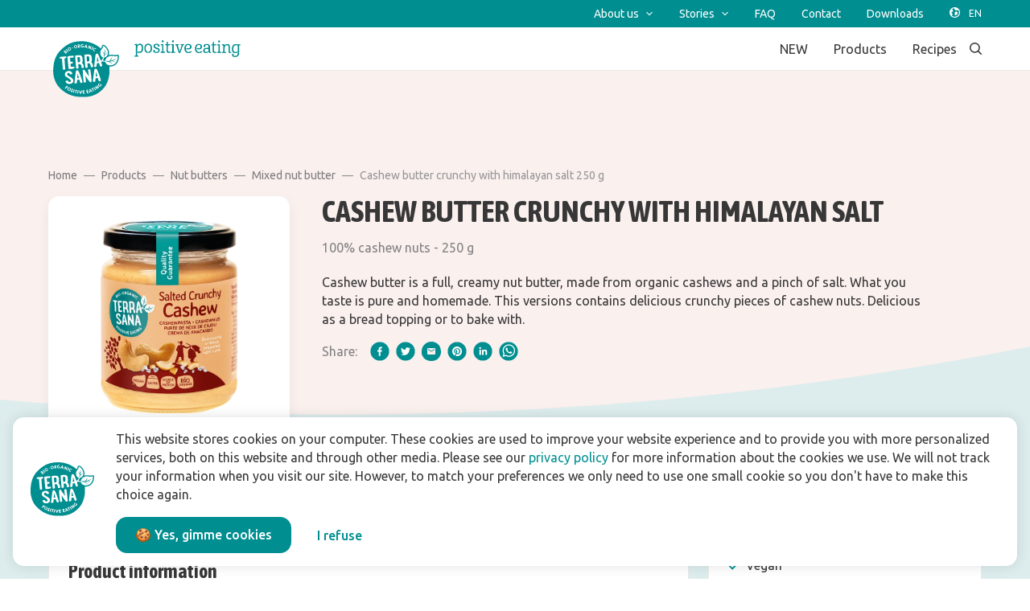

--- FILE ---
content_type: text/html; charset=utf-8
request_url: https://www.terrasana.com/product/cashew-butter-crunchy-with-himalayan-salt-250-g/
body_size: 25741
content:
<!doctype html>
      <html lang="en" data-reactroot=""><head><meta charSet="utf-8"/><link rel="shortcut icon" href="/static/favicon.png"/><meta name="viewport" content="width=device-width, initial-scale=1"/><meta name="apple-mobile-web-app-capable" content="yes"/><meta name="mobile-web-app-capable" content="yes"/><meta name="facebook-domain-verification" content="e0jrwjpfz7umhva0fm03twpuwsqcvv"/><title data-react-helmet="true">Cashew Butter Crunchy with Himalayan Salt - Nut butters - (Mixed) nut butter | Terrasana Positive Eating</title><meta data-react-helmet="true" charSet="utf-8"/><meta data-react-helmet="true" name="description" content="Terrasana product Cashew Butter Crunchy with Himalayan Salt - Nut butters - (Mixed) nut butter. Terrasana Positive Eating"/><meta data-react-helmet="true" property="og:title" content="Cashew Butter Crunchy with Himalayan Salt - Nut butters - (Mixed) nut butter | Terrasana Positive Eating"/><meta data-react-helmet="true" property="og:description" content="Terrasana product Cashew Butter Crunchy with Himalayan Salt - Nut butters - (Mixed) nut butter. Terrasana Positive Eating"/><meta data-react-helmet="true" property="og:image" content="https://media.terrasana.nl/[base64]"/><meta data-react-helmet="true" property="og:url" content="https://www.terrasana.com/product/cashew-butter-crunchy-with-himalayan-salt-250-g/"/><meta data-react-helmet="true" name="twitter:card" content="summary"/><meta data-react-helmet="true" name="twitter:title" content="Cashew Butter Crunchy with Himalayan Salt - Nut butters - (Mixed) nut butter | Terrasana Positive Eating"/><meta data-react-helmet="true" name="twitter:description" content="Terrasana product Cashew Butter Crunchy with Himalayan Salt - Nut butters - (Mixed) nut butter. Terrasana Positive Eating"/><meta data-react-helmet="true" name="twitter:image" content="https://media.terrasana.nl/[base64]"/><meta data-react-helmet="true" name="robots" content="index,follow"/><link data-react-helmet="true" rel="canonical" href="https://www.terrasana.com/product/cashew-butter-crunchy-with-himalayan-salt-250-g/"/><link data-react-helmet="true" rel="icon" type="image/png" href="/static/favicon.png"/><link data-react-helmet="true" rel="shortcut icon" href="/static/favicon.png"/><link rel="stylesheet" href="/static/1.5de860288473d509bb77.css"/><link rel="stylesheet" href="/static/bundle.3e43ec456c6bd08013a6.css"/><script src="/static/tag-manager-head-en-gb.js"></script><script>window.__PRELOADED_STATE__ = {"page":{"defaultModules":{"navBarModule":{"id":"2","name":"NavBar","zIndex":1000,"top":{"links":[{"title":"About us","url":"#","children":[{"title":"About us","url":"/about-us/"},{"title":"History of TerraSana","url":"/about-us/history-of-terrasana/"},{"title":"Manifest","url":"/about-us/manifest/"},{"title":"Meet the team","url":"/about-us/meet-team-terrasana/"},{"title":"Work at TerraSana","url":"/about-us/work-at-terrasana/","children":[{"title":"Vacancies","url":"/about-us/work-at-terrasana/vacancies/"}]}]},{"title":"Stories","url":"#","children":[{"title":"Stories","url":"/stories/"},{"title":"All about Asian food","url":"/stories/all-about-asian-food/","children":[{"title":"The Indian cuisine","url":"/stories/all-about-asian-food/indian-cuisine/"},{"title":"The Indonesian cuisine","url":"/stories/all-about-asian-food/the-indonesian-cuisine/"},{"title":"The Thai cuisine","url":"/stories/all-about-asian-food/the-thai-cuisine/"},{"title":"The Vietnamese cuisine","url":"/stories/all-about-asian-food/the-vietnamese-cuisine/"}]},{"title":"All about Japanese food","url":"/stories/all-about-japanese-food/"},{"title":"Organic","url":"/stories/organic/"},{"title":"Plant based","url":"/stories/plant-based/"},{"title":"Sustainability","url":"/stories/sustainability/"}]},{"title":"FAQ","url":"/faq/"},{"title":"Contact","url":"/contact/"},{"title":"Downloads","url":"/downloads/"}]},"bottom":{"links":[{"title":"NEW","url":"/products/new/"},{"title":"Products","url":"/products/","children":[{"title":"Artisan bread","url":"/products/artisan-bread/"},{"title":"Asian cuisine","url":"/products/asian-cuisine/"},{"title":"Basic ingredients","url":"/products/basic-ingredients/"},{"title":"Coconut products","url":"/products/coconut-products/"},{"title":"Japanese cuisine","url":"/products/japanese-cuisine/"},{"title":"Jarred fruits & vegetables","url":"/products/jarred-fruits-vegetables/"},{"title":"Maple syrup","url":"/products/maple-syrup/"},{"title":"Mediterranean cuisine","url":"/products/mediterranean-cuisine/"},{"title":"Nut butters","url":"/products/nut-butters/"},{"title":"Superfood","url":"/products/superfood/"},{"title":"Vegan latte","url":"/products/vegan-latte/"},{"title":"(Vegan) snacks","url":"/products/vegan-snacks/"},{"title":"Other brands","url":"/other-brands/","children":[{"title":"Macrobiotic specialties","url":"/products/macrobiotic-specialties/"},{"title":"Candy Tree","url":"/products/candy-tree/"}]}]},{"title":"Recipes","url":"/recipes/"}]}},"footerModule":{"id":"11","name":"FooterModule","spacing":{"desktop":{"paddingTop":72},"mobile":{"paddingTop":32}},"footerSections":[{"title":"Products","url":"/products/","children":[{"title":"New favourites","url":"/products/new/"},{"title":"Artisan bread","url":"/products/artisan-bread/"},{"title":"Asian cuisine","url":"/products/asian-cuisine/"},{"title":"Basic ingredients","url":"/products/basic-ingredients/"},{"title":"Coconut products","url":"/products/coconut-products/"},{"title":"Japanese cuisine","url":"/products/japanese-cuisine/"},{"title":"Jarred fruits & vegetables","url":"/products/jarred-fruits-vegetables/"},{"title":"Maple syrup and sweeteners","url":"/products/maple-syrup/"},{"title":"Mediterranean cuisine","url":"/products/mediterranean-cuisine/"},{"title":"Nut butters","url":"/products/nut-butters/"},{"title":"Superfood","url":"/products/superfood/"},{"title":"Vegan latte","url":"/products/vegan-latte/"},{"title":"(Vegan) snacks","url":"/products/vegan-snacks/"},{"title":"Other brands","url":"/other-brands/","children":[{"title":"Macrobiotic specialties","url":"/products/macrobiotic-specialties/"},{"title":"Candy Tree","url":"/products/candy-tree/"}]}]},{"title":"Inspiration","children":[{"title":"Vegan recipes","url":"/recipes/"},{"title":"Stories","url":"/stories/"},{"title":"All about Asian food","url":"/stories/all-about-asian-food/"},{"title":"The Indonesian cuisine","url":"/stories/all-about-asian-food/the-indonesian-cuisine/"},{"title":"The Thai cuisine","url":"/stories/all-about-asian-food/the-thai-cuisine/"},{"title":"The Vietnamese cuisine","url":"/stories/all-about-asian-food/the-vietnamese-cuisine/"},{"title":"All about Japanese food","url":"/stories/all-about-japanese-food/"},{"title":"Organic","url":"/stories/organic/"},{"title":"Plant based","url":"/stories/plant-based/"},{"title":"Sustainability","url":"/stories/sustainability/"}]},{"title":"About TerraSana","url":"/about-us/","children":[{"title":"About us","url":"/about-us/"},{"title":"History of TerraSana","url":"/about-us/history-of-terrasana/"},{"title":"Manifest","url":"/about-us/manifest/"},{"title":"Meet the team","url":"/about-us/meet-team-terrasana/"},{"title":"Work at TerraSana","url":"/about-us/work-at-terrasana/"},{"title":"Vacancies","url":"/about-us/work-at-terrasana/vacancies/"}]},{"title":"Contact","url":"/contact/","children":[{"title":"Contact us","url":"/contact/"},{"title":"Find a shop","url":"/find-a-shop/"},{"title":"FAQs","url":"/faq/"},{"title":"Subscribe to our newsletter","url":"/newsletter/"}]},{"title":"For business","url":"/for-business/","children":[{"title":"Downloads","url":"/downloads/"}]}],"footerLinks":[{"title":"Privacy policy","url":"/privacy-policy/"},{"title":"Legal terms","url":"/legal-terms/"},{"title":"Disclaimer","url":"/disclaimer/"}]}},"currentPage":{"id":"6290","metaData":{"title":"Cashew Butter Crunchy with Himalayan Salt - Nut butters - (Mixed) nut butter | Terrasana Positive Eating","description":"Terrasana product Cashew Butter Crunchy with Himalayan Salt - Nut butters - (Mixed) nut butter. Terrasana Positive Eating","og":{"title":"Cashew Butter Crunchy with Himalayan Salt - Nut butters - (Mixed) nut butter | Terrasana Positive Eating","description":"Terrasana product Cashew Butter Crunchy with Himalayan Salt - Nut butters - (Mixed) nut butter. Terrasana Positive Eating","image":"https://media.terrasana.nl/[base64]"},"canonicalUrl":"https://www.terrasana.com/product/cashew-butter-crunchy-with-himalayan-salt-250-g/","twitter":{"title":"Cashew Butter Crunchy with Himalayan Salt - Nut butters - (Mixed) nut butter | Terrasana Positive Eating","description":"Terrasana product Cashew Butter Crunchy with Himalayan Salt - Nut butters - (Mixed) nut butter. Terrasana Positive Eating","image":"https://media.terrasana.nl/[base64]"},"robots":{"index":0,"follow":0}},"route":"/product/cashew-butter-crunchy-with-himalayan-salt-250-g/","wordPressPostModules":[{"id":"26","name":"ProductDetailModule","spacing":{"desktop":{"paddingBottom":120,"paddingTop":120},"mobile":{"paddingBottom":48,"paddingTop":48}},"curves":{"bottom":{"useCustom":true,"enabled":true,"background":{"color":"#faf0ee"},"horizontalAlignment":"right","type":"out"}},"primaryColor":{"color":"#faf0ee"},"secondaryColor":{"color":"#ddeded"},"background":{"color":"#ddeded"},"metaData":{"title":"Cashew Butter Crunchy with Himalayan Salt","productLine":"Nut butters","productGroup":"(Mixed) nut butter","image":"https://media.terrasana.nl/[base64]","canonicalUrl":"https://www.terrasana.com/product/cashew-butter-crunchy-with-himalayan-salt-250-g/","description":"Cashew butter is a full, creamy nut butter, made from organic cashews and a\npinch of salt. What you taste is pure and homemade. This versions contains\ndelicious crunchy pieces of cashew nuts. Delicious as a bread topping or to bake\nwith."},"tabs":{"general":[{"title":"productDetail.tabs.general.paragraphs.generalInformation.title","content":"<p>Our cashew butter is made from roasted, organic cashews with a little Himalayan salt. It has a nice crunch because of the cashew nut pieces. This delicious bread topping has a slightly sweet flavour and creamy structure. What you taste is pure, organic and homemade. Cashew butter is surprisingly delicious on bread or crackers, but also perfectly suited for baking or making your own nut milk. A wonderful addition to your breakfast or lunch.</p> <p>Try our 17&nbsp;other types of nut butter too!</p>"},{"title":"productDetail.tabs.general.paragraphs.userTips.title","content":""},{"title":"productDetail.tabs.general.paragraphs.storageRecommendation.title","content":"After opening, store airtight in a dry, dark place at room temperature (max 20 ° C)."}],"productDetails":{"ingredients":{"title":"productDetail.tabs.productDetails.ingredients.title","content":"CASHEWS roasted* (Burkina Faso), sea salt*","extraInfo":"productDetail.tabs.productDetails.ingredients.extraInfo"},"groups":[{"title":"productDetail.tabs.productDetails.nutritions.title","items":[{"label":"Energy (kJ)","value":"2595 kJ"},{"label":"Energy (kcal)","value":"627 kcal"},{"label":"Total fat","value":"51.6 g"},{"label":"saturates","value":"9.2 g"},{"label":"Carbohydrate","value":"15 g"},{"label":"Sugars","value":"0 g"},{"label":"fibre","value":"8.3 g"},{"label":"total protein","value":"21.5 g"},{"label":"Salt","value":"0.18 g"},{"label":"Sodium","value":"8 mg"}]},{"title":"productDetail.tabs.productDetails.allergens.title","items":[{"label":"Sesame","value":"productDetail.tabs.productDetails.allergens.hasTraces.label"},{"label":"Peanut","value":"productDetail.tabs.productDetails.allergens.hasTraces.label"},{"label":"Nuts","value":"productDetail.tabs.productDetails.allergens.present.label"},{"label":"Hazelnuts","value":"productDetail.tabs.productDetails.allergens.hasTraces.label"},{"label":"Cashewnuts","value":"productDetail.tabs.productDetails.allergens.present.label"},{"label":"Almonds","value":"productDetail.tabs.productDetails.allergens.hasTraces.label"}]}],"allergenDisclosure":[{"key":"allergenDisclosure","type":"string","title":"","value":"This product is not suitable for people with a sesame, peanut, hazelnut, cashew and almond allergy","hideOnProductSinglePage":false}]},"business":{"businessBlock":{"title":"productDetail.tabs.business.intro.title","items":[{"label":"productDetail.tabs.business.intro.list.code.label","value":"100.0172"},{"label":"productDetail.tabs.business.intro.list.quality.label","value":"BIO"},{"label":"productDetail.tabs.business.intro.list.capacity.label","value":"6"},{"label":"productDetail.tabs.business.intro.list.ean.label","value":"8713576003598"}]},"downloadBlock":{"title":"productDetail.tabs.business.downloads.title","description":"productDetail.tabs.business.downloads.description","links":[{"url":"https://download.terrasana.nl/Packshot/LR/Nut butter/100.0172 Cashew salted crunchy 250g 8713576003598.jpg","title":"100.0172 Cashew salted crunchy 250g 8713576003598.jpg"},{"url":"https://download.terrasana.nl/Packshot/HR/Nut butter/100.0172 Cashew salted crunchy 250g 8713576003598.png","title":"8713576003598_Cashewmus_Crunchy_mit_Steinsalz_250g_high-res.png"}]}},"faq":{"title":"productDetail.tabs.faq.headerTitle","items":[]},"saleLocations":{"title":"Verkooppunten","description":"TerraSana producten zijn natuurlijk ook verkrijgbaar bij de betere natuurvoedingswinkel of reformhuis. U kunt hieronder uw plaatsnaam of postcode invullen om te kijken waar zich een winkel bij u in de buurt bevindt. Als een winkel het door u gezochte TerraSana product niet heeft, informeer dan bij de winkel of die het bij ons wil bestellen."}},"sidebar":{"propertiesBlock":{"title":"productDetail.sidebar.properties.title","items":[{"key":"vegan","type":"checkmark","title":"general.product.characteristics.vegan.label","checked":true,"hideOnProductSinglePage":false},{"key":"yeastFree","type":"checkmark","title":"general.product.characteristics.yeastFree.label","checked":true,"hideOnProductSinglePage":false},{"key":"glutenFree","type":"checkmark","title":"general.product.characteristics.glutenFree.label","checked":true,"hideOnProductSinglePage":false},{"key":"noAdditionOfSugars","type":"checkmark","title":"general.product.characteristics.noAdditionOfSugars.label","checked":true,"hideOnProductSinglePage":false},{"key":"noAdditionOfSalt","type":"checkmark","title":"general.product.characteristics.noAdditionOfSalt.label","checked":false,"hideOnProductSinglePage":false}]},"moreLinksBlock":{"title":"productDetail.sidebar.usps.title","items":"<ul> <li>100% cashews and salt</li> <li>Source of protein</li> <li>Rich in fibre</li> <li>Carefully chosen origin</li> <li>Homemade in a small town in the Netherlands</li> <li>Healthy bread topping</li> <li>Popular with kids</li> <li>Great basis for sauces, dressings and baking</li>\n</ul>"}},"relatedProducts":{"title":"productDetail.relatedProducts.title","button":{"url":"/products/nut-butters/mixed-nut-butter/","title":"productDetail.relatedProducts.button.title"},"featuredProducts":[{"id":"100.0060","ean":"8713576100600","description":"250 g","image":{"src":"https://media.terrasana.nl/[base64]","alt":"","title":""},"smallCard":false,"link":{"url":"/product/almond-butter-white-250-g/","title":"Almond Butter White"},"categories":[{"id":"vegetarian","value":"Vegetarian"},{"id":"vegan","value":"Vegan"},{"id":"yeastFree","value":"Yeast Free"},{"id":"glutenFree","value":"Gluten free"},{"id":"noAdditionOfSugars","value":"Without added sugar"},{"id":"noAdditionOfSalt","value":"Without added salt"},{"id":"rawFood","value":"Raw"},{"id":"lactoseFree","value":"Lactose free"},{"id":"peanutFree","value":"Peanut free"},{"id":"soyFree","value":"Soy free"}],"productGroup":{"id":"148","name":"(Mixed) nut butter","slug":"mixed-nut-butter","link":"/products/nut-butters/mixed-nut-butter/"},"productLine":{"id":"21","name":"Nut butters","slug":"nut-butters","link":"/products/nut-butters/"},"downloads":{"packshotLow":{"url":"https://download.terrasana.nl/Packshot/LR/Nut butter/100.0060 Almond white 250g 8713576100600.jpg","title":"8713576100600_Almond Butter White_ 250g_low-res.jpg"},"packshotHigh":{"url":"https://download.terrasana.nl/Packshot/HR/Nut butter/100.0060 Almond white 250g 8713576100600.png","title":"8713576100600_Almond Butter White_ 250g_high-res.png"},"recipeCardFirst":{"url":"https://download.terrasana.nl/Verwijderen","title":"Verwijderen"}}},{"id":"100.0210","ean":"8713576100211","description":"500 g","image":{"src":"https://media.terrasana.nl/[base64]","alt":"","title":""},"smallCard":false,"link":{"url":"/product/almond-butter-white-500-g/","title":"Almond Butter White"},"categories":[{"id":"vegetarian","value":"Vegetarian"},{"id":"vegan","value":"Vegan"},{"id":"yeastFree","value":"Yeast Free"},{"id":"glutenFree","value":"Gluten free"},{"id":"noAdditionOfSugars","value":"Without added sugar"},{"id":"noAdditionOfSalt","value":"Without added salt"},{"id":"rawFood","value":"Raw"},{"id":"lactoseFree","value":"Lactose free"},{"id":"peanutFree","value":"Peanut free"},{"id":"soyFree","value":"Soy free"}],"productGroup":{"id":"148","name":"(Mixed) nut butter","slug":"mixed-nut-butter","link":"/products/nut-butters/mixed-nut-butter/"},"productLine":{"id":"21","name":"Nut butters","slug":"nut-butters","link":"/products/nut-butters/"},"downloads":{"packshotLow":{"url":"https://download.terrasana.nl/Packshot/LR/Nut butter/100.0210 Almond white 500g 8713576100211.jpg","title":"8713576100211_Almond Butter White_ 500g_low-res.jpg"},"packshotHigh":{"url":"https://download.terrasana.nl/Packshot/HR/Nut butter/100.0210 Almond white 500g 8713576100211.png","title":"8713576100211_Almond Butter White_ 500g_high-res.png"}}},{"id":"100.0175","ean":"8713576100235","description":"500 g","image":{"src":"https://media.terrasana.nl/[base64]","alt":"","title":""},"smallCard":false,"link":{"url":"/product/cashew-butter-500-g/","title":"Cashew Butter"},"categories":[{"id":"vegetarian","value":"Vegetarian"},{"id":"vegan","value":"Vegan"},{"id":"yeastFree","value":"Yeast Free"},{"id":"glutenFree","value":"Gluten free"},{"id":"noAdditionOfSugars","value":"Without added sugar"},{"id":"noAdditionOfSalt","value":"Without added salt"},{"id":"rawFood","value":"Raw"},{"id":"lactoseFree","value":"Lactose free"},{"id":"peanutFree","value":"Peanut free"},{"id":"soyFree","value":"Soy free"}],"productGroup":{"id":"148","name":"(Mixed) nut butter","slug":"mixed-nut-butter","link":"/products/nut-butters/mixed-nut-butter/"},"productLine":{"id":"21","name":"Nut butters","slug":"nut-butters","link":"/products/nut-butters/"},"downloads":{"packshotLow":{"url":"https://download.terrasana.nl/Packshot/LR/Nut butter/100.0175 Cashew smooth 500g 8713576100235.jpg","title":"8713576100235_Cashew Butter_ 500g_low-res.jpg"},"packshotHigh":{"url":"https://download.terrasana.nl/Packshot/HR/Nut butter/100.0175 Cashew smooth 500g 8713576100235.png","title":"8713576100235_Cashew Butter_ 500g_high-res.png"}}},{"id":"100.0150","ean":"8713576100150","description":"250 g","image":{"src":"https://media.terrasana.nl/[base64]","alt":"","title":""},"smallCard":false,"link":{"url":"/product/4-mix-nut-butter-250-g/","title":"4 Mix Nut Butter"},"categories":[{"id":"vegetarian","value":"Vegetarian"},{"id":"vegan","value":"Vegan"},{"id":"yeastFree","value":"Yeast Free"},{"id":"glutenFree","value":"Gluten free"},{"id":"noAdditionOfSugars","value":"Without added sugar"},{"id":"noAdditionOfSalt","value":"Without added salt"},{"id":"rawFood","value":"Raw"},{"id":"lactoseFree","value":"Lactose free"},{"id":"peanutFree","value":"Peanut free"},{"id":"soyFree","value":"Soy free"}],"productGroup":{"id":"148","name":"(Mixed) nut butter","slug":"mixed-nut-butter","link":"/products/nut-butters/mixed-nut-butter/"},"productLine":{"id":"21","name":"Nut butters","slug":"nut-butters","link":"/products/nut-butters/"},"downloads":{"packshotLow":{"url":"https://download.terrasana.nl/Packshot/LR/Nut butter/100.0150 4-Mix 250g 8713576100150.jpg","title":"8713576100150_4 Mix Nut Butter_ 250g_low-res.jpg"},"packshotHigh":{"url":"https://download.terrasana.nl/Packshot/HR/Nut butter/100.0150 4-Mix 250g 8713576100150.png","title":"8713576100150_4 Mix Nut Butter_ 250g_high-res.png"}}},{"id":"100.0095","ean":"8713576003581","description":"250 g","image":{"src":"https://media.terrasana.nl/[base64]","alt":"","title":""},"smallCard":false,"link":{"url":"/product/almond-butter-crunchy-250-g/","title":"Almond Butter Crunchy"},"categories":[{"id":"vegetarian","value":"Vegetarian"},{"id":"vegan","value":"Vegan"},{"id":"yeastFree","value":"Yeast Free"},{"id":"glutenFree","value":"Gluten free"},{"id":"noAdditionOfSugars","value":"Without added sugar"},{"id":"noAdditionOfSalt","value":"Without added salt"},{"id":"rawFood","value":"Raw"},{"id":"lactoseFree","value":"Lactose free"},{"id":"peanutFree","value":"Peanut free"},{"id":"soyFree","value":"Soy free"}],"productGroup":{"id":"148","name":"(Mixed) nut butter","slug":"mixed-nut-butter","link":"/products/nut-butters/mixed-nut-butter/"},"productLine":{"id":"21","name":"Nut butters","slug":"nut-butters","link":"/products/nut-butters/"},"downloads":{"packshotLow":{"url":"https://download.terrasana.nl/Packshot/LR/Nut butter/100.0095 Almond brown crunchy 250g 8713576003581.jpg","title":"100.0095 Almond brown crunchy 250g 8713576003581.jpg"},"packshotHigh":{"url":"https://download.terrasana.nl/Packshot/HR/Nut butter/100.0095 Almond brown crunchy 250g 8713576003581.png","title":"100.0095 Almond brown crunchy 250g 8713576003581.png"}}},{"id":"100.0152","ean":"8713576004168","description":"250 g","image":{"src":"https://media.terrasana.nl/[base64]","alt":"","title":""},"smallCard":false,"link":{"url":"/product/4-mix-crunchy-nut-butter-250-g/","title":"4 Mix Crunchy Nut Butter"},"categories":[{"id":"vegetarian","value":"Vegetarian"},{"id":"vegan","value":"Vegan"},{"id":"yeastFree","value":"Yeast Free"},{"id":"glutenFree","value":"Gluten free"},{"id":"noAdditionOfSugars","value":"Without added sugar"},{"id":"noAdditionOfSalt","value":"Without added salt"},{"id":"rawFood","value":"Raw"},{"id":"lactoseFree","value":"Lactose free"},{"id":"peanutFree","value":"Peanut free"},{"id":"soyFree","value":"Soy free"}],"productGroup":{"id":"148","name":"(Mixed) nut butter","slug":"mixed-nut-butter","link":"/products/nut-butters/mixed-nut-butter/"},"productLine":{"id":"21","name":"Nut butters","slug":"nut-butters","link":"/products/nut-butters/"},"downloads":{"packshotLow":{"url":"https://download.terrasana.nl/Packshot/LR/Nut butter/100.0152 4-Mix crunchy 250g 8713576004168.jpg","title":"8713576004168_4 Mix Crunchy Nut Butter_250g_low-res.jpg"},"packshotHigh":{"url":"https://download.terrasana.nl/Packshot/HR/Nut butter/100.0152 4-Mix_crunchy 250g 8713576004168.png","title":"8713576004168_4 Mix Crunchy Nut Butter_250g_high-res.png"}}},{"id":"100.0160","ean":"8713576100167","description":"500 g","image":{"src":"https://media.terrasana.nl/[base64]","alt":"","title":""},"smallCard":false,"link":{"url":"/product/4-mix-nut-butter-500-g/","title":"4 Mix Nut Butter"},"categories":[{"id":"vegetarian","value":"Vegetarian"},{"id":"vegan","value":"Vegan"},{"id":"yeastFree","value":"Yeast Free"},{"id":"glutenFree","value":"Gluten free"},{"id":"noAdditionOfSugars","value":"Without added sugar"},{"id":"noAdditionOfSalt","value":"Without added salt"},{"id":"rawFood","value":"Raw"},{"id":"lactoseFree","value":"Lactose free"},{"id":"peanutFree","value":"Peanut free"},{"id":"soyFree","value":"Soy free"}],"productGroup":{"id":"148","name":"(Mixed) nut butter","slug":"mixed-nut-butter","link":"/products/nut-butters/mixed-nut-butter/"},"productLine":{"id":"21","name":"Nut butters","slug":"nut-butters","link":"/products/nut-butters/"},"downloads":{"packshotLow":{"url":"https://download.terrasana.nl/Packshot/LR/Nut butter/100.0160 4-Mix 500g 8713576100167.jpg","title":"8713576100167_4 Mix Nut Butter_ 500g_low-res.jpg"},"packshotHigh":{"url":"https://download.terrasana.nl/Packshot/HR/Nut butter/100.0160 4-Mix 500g 8713576100167.png","title":"8713576100167_4 Mix Nut Butter_ 500g_high-res.png"}}},{"id":"100.0170","ean":"8713576100174","description":"250 g","image":{"src":"https://media.terrasana.nl/[base64]","alt":"","title":""},"smallCard":false,"link":{"url":"/product/cashew-butter-250-g/","title":"Cashew Butter"},"categories":[{"id":"vegetarian","value":"Vegetarian"},{"id":"vegan","value":"Vegan"},{"id":"yeastFree","value":"Yeast Free"},{"id":"glutenFree","value":"Gluten free"},{"id":"noAdditionOfSugars","value":"Without added sugar"},{"id":"noAdditionOfSalt","value":"Without added salt"},{"id":"rawFood","value":"Raw"},{"id":"lactoseFree","value":"Lactose free"},{"id":"peanutFree","value":"Peanut free"},{"id":"soyFree","value":"Soy free"}],"productGroup":{"id":"148","name":"(Mixed) nut butter","slug":"mixed-nut-butter","link":"/products/nut-butters/mixed-nut-butter/"},"productLine":{"id":"21","name":"Nut butters","slug":"nut-butters","link":"/products/nut-butters/"},"downloads":{"packshotLow":{"url":"https://download.terrasana.nl/Packshot/LR/Nut butter/100.0170 Cashew smooth 250g 8713576100174.jpg","title":"8713576100174_Cashew Butter_ 250g_low-res.jpg"},"packshotHigh":{"url":"https://download.terrasana.nl/Packshot/HR/Nut butter/100.0170 Cashew smooth 250g 8713576100174.png","title":"8713576100174_Cashew Butter_ 250g_high-res.png"}}},{"id":"100.0145","ean":"8713576100242","description":"500 g","image":{"src":"https://media.terrasana.nl/[base64]","alt":"","title":""},"smallCard":false,"link":{"url":"/product/3-mix-nut-butter-500-g/","title":"3 Mix Nut Butter"},"categories":[{"id":"vegetarian","value":"Vegetarian"},{"id":"vegan","value":"Vegan"},{"id":"yeastFree","value":"Yeast Free"},{"id":"glutenFree","value":"Gluten free"},{"id":"noAdditionOfSugars","value":"Without added sugar"},{"id":"noAdditionOfSalt","value":"Without added salt"},{"id":"rawFood","value":"Raw"},{"id":"lactoseFree","value":"Lactose free"},{"id":"peanutFree","value":"Peanut free"},{"id":"soyFree","value":"Soy free"}],"productGroup":{"id":"148","name":"(Mixed) nut butter","slug":"mixed-nut-butter","link":"/products/nut-butters/mixed-nut-butter/"},"productLine":{"id":"21","name":"Nut butters","slug":"nut-butters","link":"/products/nut-butters/"},"downloads":{"packshotLow":{"url":"https://download.terrasana.nl/Packshot/LR/Nut butter/100.0145 3-Mix 500g 8713576100242.jpg","title":"8713576100242_3 Mix Nut Butter_ 500g_low-res.jpg"},"packshotHigh":{"url":"https://download.terrasana.nl/Packshot/HR/Nut butter/100.0145 3-Mix 500g 8713576100242.png","title":"8713576100242_3 Mix Nut Butter_ 500g_high-res.png"}}}]},"header":{"body":"<p>Cashew butter is a full, creamy nut butter, made from organic cashews and a pinch of salt. What you taste is pure and homemade. This versions contains delicious crunchy pieces of cashew nuts. Delicious as a bread topping or to bake with.</p>","breadcrumbs":{"breadcrumbs":[{"name":"general.breadcrumbs.home.title","url":"/"},{"name":"Products","url":"/products/"},{"name":"Nut butters","url":"/products/nut-butters/"},{"name":"Mixed nut butter","url":"/products/nut-butters/mixed-nut-butter/"},{"name":"Cashew butter crunchy with himalayan salt 250 g","url":"/products/nut-butters/mixed-nut-butter/cashew-butter-crunchy-with-himalayan-salt-250-g/"}],"backButton":{"name":"general.breadcrumbs.backButton.title","url":"/products/nut-butters/mixed-nut-butter/"}},"explanation":"100% cashew nuts","capacity":{"unit":"g","amount":"250","full":"250 g"},"images":[{"src":"https://media.terrasana.nl/[base64]","title":"","alt":""}],"title":"Cashew Butter Crunchy with Himalayan Salt"}},{"id":"20","name":"FeaturedPostsModule","spacing":{"desktop":{"paddingBottom":120,"paddingTop":72},"mobile":{"paddingBottom":48,"paddingTop":24}},"curves":{},"background":{"color":"#faf0ee"},"title":"You may also like this","button":{"url":"","title":""},"posts":[{"title":"What is santen and how do you use it (for homemade coconut milk)?","image":{"src":"https://media.terrasana.com/wordpress/productie/sites/2/20240530133013/santen-verpakking-96-dpi.jpg","alt":"","title":""},"link":{"title":"newsCard.link.title","url":"/stories/what-is-santen-and-how-to-use-it-for-self-made-coconut-milk/"},"date":"28 October 2025","label":"newsCard.label.title","categories":[{"id":"coconut milk","label":"Coconut milk"}],"description":""},{"title":"Hoisin: everything you want to know about this sweet (wok) sauce","image":{"src":"https://media.terrasana.com/wordpress/productie/sites/2/20250725133056/hoisin-woksaus-wok-sauce-2a-e1752056051490.jpg","alt":"","title":""},"link":{"title":"newsCard.link.title","url":"/stories/hoisin-everything-you-want-to-know-about-this-sweet-wok-sauce/"},"date":"25 July 2025","label":"newsCard.label.title","categories":[{"id":"general","label":"General"}],"description":""},{"title":"TerraSana is B Corp Certified! What does that mean for the future?","image":{"src":"https://media.terrasana.com/wordpress/productie/sites/2/20240729105939/B-Corp-TerraSana.gif","alt":"","title":""},"link":{"title":"newsCard.link.title","url":"/stories/terrasana-is-b-corp-certified-what-does-that-mean-for-the-future/"},"date":"29 July 2024","label":"newsCard.label.title","categories":[{"id":"general","label":"General"}],"description":""},{"title":"TerraSana acquires confectionery brand Candy Tree","image":{"src":"https://media.terrasana.com/wordpress/productie/sites/2/20240924173224/Barnhard-Candy-Tree-1-e1727093351951.jpg","alt":"","title":""},"link":{"title":"newsCard.link.title","url":"/stories/terrasana-acquires-confectionery-brand-candy-tree/"},"date":"24 September 2024","label":"newsCard.label.title","categories":[{"id":"general","label":"General"}],"description":""},{"title":"What is atjar tjampoer and how do you use it in (Indonesian) cooking?","image":{"src":"https://media.terrasana.com/wordpress/productie/sites/2/20251028164409/atjar-tjampoer-indonesisch-bijgerecht03-e1734001140922.jpg","alt":"","title":""},"link":{"title":"newsCard.link.title","url":"/stories/what-is-atjar-tjampoer-and-how-do-you-use-it-in-indonesian-cooking/"},"date":"24 July 2024","label":"newsCard.label.title","categories":[{"id":"asian cuisine","label":"Asian Cuisine"}],"description":""},{"title":"Enjoy the spiciest curry at home","image":{"src":"https://media.terrasana.com/wordpress/productie/sites/2/20240731121210/coverbeeld-ts-e1638458753332.jpg","alt":"","title":""},"link":{"title":"newsCard.link.title","url":"/stories/enjoy-the-spiciest-curry-at-home/"},"date":"31 July 2024","label":"newsCard.label.title","categories":[{"id":"asian cuisine","label":"Asian Cuisine"}],"description":""},{"title":"Quick and easy wok cooking - with tips & recipes","image":{"src":"https://media.terrasana.com/wordpress/productie/sites/2/20250725114146/udon-noodles-met-hoisin-woksaus-groene-paprika-courgette-bosui-en-seitan-9-min-e1752054896952.jpg","alt":"","title":""},"link":{"title":"newsCard.link.title","url":"/stories/quick-and-easy-wok-cooking-with-tips-and-recipes/"},"date":"25 July 2025","label":"newsCard.label.title","categories":[{"id":"general","label":"General"}],"description":""},{"title":"Let’s compare: kuzu, arrowroot and agaragar","image":{"src":"https://media.terrasana.com/wordpress/productie/sites/2/20240926161003/kuzu-wit-en-grijs-verpakking-96-dpi-2.jpg","alt":"","title":""},"link":{"title":"newsCard.link.title","url":"/stories/lets-compare-kuzu-arrowroot-and-agaragar/"},"date":"26 September 2024","label":"newsCard.label.title","categories":[{"id":"binding &amp; gelling agent","label":"Binding &amp; gelling agent"},{"id":"japanese cuisine","label":"Japanese cuisine"}],"description":""},{"title":"Step towards sustainable growth with new production line","image":{"src":"https://media.terrasana.com/wordpress/productie/sites/2/20240408134128/barnhards-bij-productieruimte.jpg","alt":"","title":""},"link":{"title":"newsCard.link.title","url":"/stories/step-direction-sustainable-growth-with-new-production-line/"},"date":"29 March 2024","label":"newsCard.label.title","categories":[{"id":"general","label":"General"},{"id":"sustainability","label":"Sustainability"}],"description":""},{"title":"What is furikake? And how does it differ from gomasio?","image":{"src":"https://media.terrasana.com/wordpress/productie/sites/2/20251028165639/japanse-keuken-furikake-T175-e1759998109646.jpg","alt":"","title":""},"link":{"title":"newsCard.link.title","url":"/stories/gomasio-furikake-trendy-japanese-sprinkles/"},"date":"30 May 2024","label":"newsCard.label.title","categories":[{"id":"japanese cuisine","label":"Japanese cuisine"}],"description":""}]},{"id":"3","name":"CTAModule","spacing":{"desktop":{"paddingBottom":120,"paddingTop":120},"mobile":{"paddingBottom":48,"paddingTop":48}},"curves":{"top":{"useCustom":true,"enabled":true,"background":{"color":"#faf0ee"},"horizontalAlignment":"right","type":"out"},"bottom":{"useCustom":true,"enabled":true,"background":{"color":"#ddeded"},"horizontalAlignment":"right","type":"out"}},"background":{"color":"#FFFFFF"},"title":"TerraSana = positive eating","html":"<p>Our goal is to let you enjoy pure, honest and organic food.<br />\nWe believe that plant-based eating is the future.<br />\nThat is why 97% of our range is vegan.<br />\nEat with us and do something good for yourself and the world around you every day!</p>\n","buttons":[{"url":"/about-us/","title":"More about our philosophy","variant":"tertiary"}],"image":{"title":"farmer, TerraSana","alt":"farmer, TerraSana","src":"https://media.terrasana.com/wordpress/productie/sites/2/20210511202327/boer_v2-1024x595-1-e1639387863413.jpg"},"centered":false},{"id":"20","name":"FeaturedPostsModule","spacing":{"desktop":{"paddingBottom":120,"paddingTop":72},"mobile":{"paddingBottom":48,"paddingTop":24}},"curves":{"top":{"useCustom":true,"enabled":true,"background":{"color":"#ddeded"},"horizontalAlignment":"left","type":"out"},"bottom":{"useCustom":true,"enabled":true,"background":{"color":"#faf0ee"},"horizontalAlignment":"right","type":"out"}},"background":{"color":"#ddeded"},"title":"Recipes with this product","button":{"url":"","title":""},"posts":[{"title":"Oreo-style cookies","image":{"src":"https://media.terrasana.nl/[base64]","alt":"","title":""},"link":{"title":"recipeCard.link.title","url":"/recipe/oreo-style-cookies"},"label":"recipeCard.label.title","recipe":{"time":"15 min","people":"12 cookies"},"categories":[{"id":"35-cookies-and-candy","label":"Cookies and candy"},{"id":"14-snack","label":"Snack"},{"id":"8-vegan","label":"Vegan"},{"id":"26-raw","label":"Raw"}]},{"title":"Muesli bars with peanut butter","image":{"src":"https://media.terrasana.nl/[base64]","alt":"","title":""},"link":{"title":"recipeCard.link.title","url":"/recipe/muesli-bars-with-peanut-butter"},"label":"recipeCard.label.title","recipe":{"time":"15 min","people":"10 bars"},"categories":[{"id":"35-cookies-and-candy","label":"Cookies and candy"},{"id":"14-snack","label":"Snack"},{"id":"23-only-sweetened-with-maple-syrup","label":"Only sweetened with maple syrup"},{"id":"8-vegan","label":"Vegan"}]},{"title":"Zucchini bread with nuts, seeds and seeds","image":{"src":"https://media.terrasana.nl/[base64]","alt":"","title":""},"link":{"title":"recipeCard.link.title","url":"/recipe/zucchini-bread-with-nuts-seeds-and-seeds"},"label":"recipeCard.label.title","recipe":{"time":"5 min","people":"8 slices"},"categories":[{"id":"37-bread-and-sandwich","label":"Bread and sandwich"},{"id":"17-lunch","label":"Lunch"},{"id":"11-gluten-free","label":"Gluten free"},{"id":"8-vegan","label":"Vegan"}]},{"title":"Risotto with shiitake and sweet potato","image":{"src":"https://media.terrasana.nl/[base64]","alt":"","title":""},"link":{"title":"recipeCard.link.title","url":"/recipe/risotto-with-shiitake-and-sweet-potato"},"label":"recipeCard.label.title","recipe":{"time":"30 min","people":"2 servings"},"categories":[{"id":"30-rice-dish","label":"Rice dish"},{"id":"34-italian","label":"Italian"},{"id":"10-10-ingredients-or-less","label":"10 ingredients or less"},{"id":"10-dinner","label":"Dinner"},{"id":"8-vegan","label":"Vegan"},{"id":"11-gluten-free","label":"Gluten free"},{"id":"13-wheat-free","label":"Wheat free"},{"id":"12-sugar-free","label":"Sugar free"},{"id":"18-peanut-free","label":"Peanut free"}]},{"title":"Ramen peanut soup","image":{"src":"https://media.terrasana.nl/[base64]","alt":"","title":""},"link":{"title":"recipeCard.link.title","url":"/recipe/ramen-peanut-soup"},"label":"recipeCard.label.title","recipe":{"time":"15 min","people":"2 large bowls"},"categories":[{"id":"44-soup","label":"Soup"},{"id":"30-indonesian","label":"Indonesian"},{"id":"20-dinner-and-lunch","label":"Dinner & lunch"},{"id":"11-gluten-free","label":"Gluten free"},{"id":"8-vegan","label":"Vegan"}]},{"title":"Chia pudding with dates & nut mix","image":{"src":"https://media.terrasana.nl/[base64]","alt":"","title":""},"link":{"title":"recipeCard.link.title","url":"/recipe/chia-pudding-with-dates-nut-mix"},"label":"recipeCard.label.title","recipe":{"time":"15 min","people":"1 serving"},"categories":[{"id":"53-breakfast","label":"Breakfast"},{"id":"9-7-ingredients-or-less","label":"7 ingredients or less"},{"id":"13-breakfast","label":"Breakfast"},{"id":"11-gluten-free","label":"Gluten free"},{"id":"8-vegan","label":"Vegan"},{"id":"18-peanut-free","label":"Peanut free"}]},{"title":"Dates balls with nut butter","image":{"src":"https://media.terrasana.nl/[base64]","alt":"","title":""},"link":{"title":"recipeCard.link.title","url":"/recipe/dates-balls-with-nut-butter"},"label":"recipeCard.label.title","recipe":{"time":"10 min","people":"10 balls"},"categories":[{"id":"36-cake-and-pastries","label":"Cake and pastries"},{"id":"11-less-than-15-minutes","label":"Less than 15 minutes"},{"id":"14-snack","label":"Snack"},{"id":"11-gluten-free","label":"Gluten free"},{"id":"8-vegan","label":"Vegan"}]},{"title":"Spicy peanut sauce with tamari","image":{"src":"https://media.terrasana.nl/[base64]","alt":"","title":""},"link":{"title":"recipeCard.link.title","url":"/recipe/spicy-peanut-sauce-with-tamari"},"label":"recipeCard.label.title","recipe":{"time":"10 min","people":"1 serving"},"categories":[{"id":"40-sauce-dip-and-dressing","label":"Sauce, dip and dressing"},{"id":"30-indonesian","label":"Indonesian"},{"id":"11-side-dish","label":"Side dish"},{"id":"11-gluten-free","label":"Gluten free"},{"id":"8-vegan","label":"Vegan"}]},{"title":"Chocolate energy balls","image":{"src":"https://media.terrasana.nl/[base64]","alt":"","title":""},"link":{"title":"recipeCard.link.title","url":"/recipe/chocolate-energy-balls"},"label":"recipeCard.label.title","recipe":{"time":"20 min","people":"8-10 balls"},"categories":[{"id":"36-cake-and-pastries","label":"Cake and pastries"},{"id":"14-snack","label":"Snack"},{"id":"23-only-sweetened-with-maple-syrup","label":"Only sweetened with maple syrup"},{"id":"11-gluten-free","label":"Gluten free"},{"id":"8-vegan","label":"Vegan"}]},{"title":"Thai noodles with chicken and sweet peanut sauce","image":{"src":"https://media.terrasana.nl/[base64]","alt":"","title":""},"link":{"title":"recipeCard.link.title","url":"/recipe/thai-noodles-with-chicken-and-sweet-peanut-sauce"},"label":"recipeCard.label.title","recipe":{"time":"15 min","people":"2 servings"},"categories":[{"id":"29-noodle-dish","label":"Noodle dish"},{"id":"31-thai","label":"Thai"},{"id":"11-less-than-15-minutes","label":"Less than 15 minutes"},{"id":"10-dinner","label":"Dinner"},{"id":"8-vegan","label":"Vegan"}]}]},{"id":"13","name":"NewsletterComponent","spacing":{"desktop":{"paddingBottom":120,"paddingTop":120},"mobile":{"paddingBottom":48,"paddingTop":48}},"curves":{"bottom":{"useCustom":true,"enabled":true,"background":{"color":"#FFFFFF"},"horizontalAlignment":"right","type":"out"}},"background":{"color":"#faf0ee"},"title":"Subscribe to our newsletter","image":{"src":"https://media.terrasana.com/wordpress/productie/sites/2/20201102170856/Button-Nieuwsbrief-Website_versie-2-scaled-e1639404081761.jpg","title":"Button newsletter website TerraSana","alt":"Button newsletter website TerraSana"},"hubspotFormId":"cd5b0c71-cb25-4f17-adc6-07420f694f07","hubspotPortalId":"7378467"},{"id":"11","name":"FooterModule","spacing":{"desktop":{"paddingTop":72},"mobile":{"paddingTop":32}},"footerSections":[{"title":"Products","url":"/products/","children":[{"title":"New favourites","url":"/products/new/"},{"title":"Artisan bread","url":"/products/artisan-bread/"},{"title":"Asian cuisine","url":"/products/asian-cuisine/"},{"title":"Basic ingredients","url":"/products/basic-ingredients/"},{"title":"Coconut products","url":"/products/coconut-products/"},{"title":"Japanese cuisine","url":"/products/japanese-cuisine/"},{"title":"Jarred fruits & vegetables","url":"/products/jarred-fruits-vegetables/"},{"title":"Maple syrup and sweeteners","url":"/products/maple-syrup/"},{"title":"Mediterranean cuisine","url":"/products/mediterranean-cuisine/"},{"title":"Nut butters","url":"/products/nut-butters/"},{"title":"Superfood","url":"/products/superfood/"},{"title":"Vegan latte","url":"/products/vegan-latte/"},{"title":"(Vegan) snacks","url":"/products/vegan-snacks/"},{"title":"Other brands","url":"/other-brands/","children":[{"title":"Macrobiotic specialties","url":"/products/macrobiotic-specialties/"},{"title":"Candy Tree","url":"/products/candy-tree/"}]}]},{"title":"Inspiration","children":[{"title":"Vegan recipes","url":"/recipes/"},{"title":"Stories","url":"/stories/"},{"title":"All about Asian food","url":"/stories/all-about-asian-food/"},{"title":"The Indonesian cuisine","url":"/stories/all-about-asian-food/the-indonesian-cuisine/"},{"title":"The Thai cuisine","url":"/stories/all-about-asian-food/the-thai-cuisine/"},{"title":"The Vietnamese cuisine","url":"/stories/all-about-asian-food/the-vietnamese-cuisine/"},{"title":"All about Japanese food","url":"/stories/all-about-japanese-food/"},{"title":"Organic","url":"/stories/organic/"},{"title":"Plant based","url":"/stories/plant-based/"},{"title":"Sustainability","url":"/stories/sustainability/"}]},{"title":"About TerraSana","url":"/about-us/","children":[{"title":"About us","url":"/about-us/"},{"title":"History of TerraSana","url":"/about-us/history-of-terrasana/"},{"title":"Manifest","url":"/about-us/manifest/"},{"title":"Meet the team","url":"/about-us/meet-team-terrasana/"},{"title":"Work at TerraSana","url":"/about-us/work-at-terrasana/"},{"title":"Vacancies","url":"/about-us/work-at-terrasana/vacancies/"}]},{"title":"Contact","url":"/contact/","children":[{"title":"Contact us","url":"/contact/"},{"title":"Find a shop","url":"/find-a-shop/"},{"title":"FAQs","url":"/faq/"},{"title":"Subscribe to our newsletter","url":"/newsletter/"}]},{"title":"For business","url":"/for-business/","children":[{"title":"Downloads","url":"/downloads/"}]}],"footerLinks":[{"title":"Privacy policy","url":"/privacy-policy/"},{"title":"Legal terms","url":"/legal-terms/"},{"title":"Disclaimer","url":"/disclaimer/"}]}],"pageRes":200},"pages":[],"isLoading":false},"settings":{"incomingUrl":"/product/cashew-butter-crunchy-with-himalayan-salt-250-g/","isMobile":false,"platformId":2,"screenSize":{"viewType":3,"breakpointPixels":960},"fullUrl":"http://www.terrasana.com/product/cashew-butter-crunchy-with-himalayan-salt-250-g/","googleApiKey":"AIzaSyABBO_NIr6zEwU_BDybccPD6oo8wN3cu1s"},"translations":{"translations":{"navbar.search.placeholder":"Search","navbar.search.noResults":"No results","footer.follow.label":"Follow us:","footer.logo.url":"https://media.terrasana.com/wordpress/productie/sites/2/20220608180529/TERRASANA_LOGO_FINAL_RGB_OUTLINE-1.svg","general.follow.facebook.url":"https://www.facebook.com/TerraSana/","general.follow.linkedIn.url":"https://www.linkedin.com/company/terrasana-natuurvoeding/","general.follow.twitter.url":"https://twitter.com/terrasananl","general.follow.instagram.url":"https://www.instagram.com/terrasana_positive_eating/","general.follow.youtube.url":"https://www.youtube.com/user/TerraSanaNL ","general.follow.pinterest.url":"https://nl.pinterest.com/terrasananl/_created/","general.breadcrumbs.backText":"Back to","notFound.title":"Oops, unfortunately we cannot find this page.","notFound.text":"Go back to the previous page, or to the homepage","notFound.backButton.title":"Back","notFound.homeButton.title":"Home","notAvailable.title":"Oops, this page is currently unavailable, we're working on it!","notAvailable.text":"Go back to the previous page, or to the homepage","notAvailable.backButton.title":"Back","notAvailable.homeButton.title":"Home","navbar.logo.text.url":"https://media.terrasana.com/wordpress/productie/sites/2/20201102170855/TERRASANA_LOGO-RGB_HOME_WEBSITE_TEXT-300dpi-02.png","navbar.logo.circle.url":"https://media.terrasana.com/wordpress/productie/sites/2/20220608180529/TERRASANA_LOGO_FINAL_RGB_OUTLINE-1.svg","blogBodyText.share.label":"Share:","productDetail.share.label":"Share:","productDetail.tabs.general.paragraphs.generalInformation.title":"Product information","productDetail.tabs.general.paragraphs.userTips.title":"How to use it","productDetail.tabs.general.paragraphs.storageRecommendation.title":"How you keep it","productDetail.tabs.general.paragraphs.producedInCountry.title":"Produced in","productDetail.sidebar.properties.title":"Benefits","productDetail.sidebar.usps.title":"Good to know","productDetail.tabs.general.title":"Product overview","productDetail.tabs.productDetails.title":"Nutritional information","productDetail.tabs.faq.title":"FAQ","productDetail.tabs.business.title":"B2B data","general.product.characteristics.quality.label":"Quality mark:","general.product.characteristics.producedInCountry.label":"Produced in","general.product.characteristics.animalFree.label":"Animal free","general.product.characteristics.vegetarian.label":"Vegetarian","general.product.characteristics.vegan.label":"Vegan","general.product.characteristics.yeastFree.label":"Yeast Free","general.product.characteristics.noAdditionOfSugars.label":"Without added sugar","general.product.characteristics.noAdditionOfSalt.label":"Without added salt","productDetail.tabs.productDetails.ingredients.title":"Ingredients","productDetail.tabs.productDetails.ingredients.extraInfo":"* = from organic farming ° = RainForest Alliance certified","productDetail.tabs.productDetails.nutritions.title":"Nutritional values per 100 g","productDetail.tabs.productDetails.allergens.title":"Allergen information","productDetail.tabs.productDetails.showMore.label":"More","productDetail.tabs.productDetails.showLess.label":"Less","productDetail.tabs.productDetails.allergens.present.label":"Present","productDetail.tabs.productDetails.allergens.possibleTraces.label":"Possible traces of","productDetail.tabs.productDetails.allergens.hasTraces.label":"Contains traces of","productDetail.tabs.business.intro.title":"B2B data","productDetail.tabs.business.downloads.title":"Downloads","productDetail.tabs.business.downloads.description":"Download all pack shots, videos and product information here.","productDetail.tabs.business.intro.list.code.label":"Article number","productDetail.tabs.business.intro.list.quality.label":"Quality","productDetail.tabs.business.intro.list.capacity.label":"Units per box","productDetail.tabs.business.intro.list.ean.label":"EAN ","productDetail.tabs.faq.headerTitle":"","general.breadcrumbs.home.title":"Home","general.breadcrumbs.backButton.title":"Back","productDetail.relatedProducts.title":"More of this","productDetail.relatedProducts.button.title":"More products","productLineOverview.noResults.title":"No results","productLineOverview.sidebar.filters.properties.title":"Quick filter","productLineOverview.sidebar.filters.productGroups.title":"Product groups","productLineOverview.sidebar.linkGroups.news.title":"Positive stories","productLineOverview.sidebar.linkGroups.news.link.url":"/stories/","productLineOverview.sidebar.linkGroups.news.link.title":"More stories","productLineOverview.sidebar.linkGroups.recipes.title":"Recipes","productLineOverview.sidebar.linkGroups.recipes.link.url":"/recipes/","productLineOverview.sidebar.linkGroups.recipes.link.title":"More Recipes","productLineOverview.sidebar.search.placeholder":"Search","recipeCard.link.title":"Read more","recipeCard.label.title":"Recipe","recipeCard.fallbackImage.src":"https://media.terrasana.com/wordpress/productie/sites/2/20201102171215/default-blog-image-nl-e1639496809889.jpg","recipeDetail.header.fallbackImage.src":"https://media.terrasana.com/wordpress/productie/sites/2/20201102171215/default-blog-image-nl-e1639496809889.jpg","recipeDetail.header.time.hours":"{hours, plural, one {# hour} other {# hours}}","recipeDetail.header.time.minutes":"{minutes, plural, one {# minute} other {# minutes}}","recipeDetail.header.time.seconds":"{minutes, plural, one {# second} other {# seconds}}","recipeDetail.header.kcalPerPerson":"{kcalPerPerson} per person","recipeDetail.header.share.label":"Share:","recipeDetail.main.sidebar.ingredients.title":"This is what you need","recipeDetail.main.sidebar.kitchenTools.title":"Kitchenware","recipeDetail.main.sidebar.chef.title":"Chef","recipeDetail.main.preparation.title":"This is how you make it","productCard.fallbackImage.src":"https://media.terrasana.com/wordpress/productie/sites/2/20201102171215/default-blog-image-nl-e1639496809889.jpg","newsCard.fallbackImage.src":"https://media.terrasana.com/wordpress/productie/sites/2/20201102171215/default-blog-image-nl-e1639496809889.jpg","recipeDetail.relatedProducts.title":"Related products","recipeDetail.relatedProducts.button.title":"More products","recipeDetail.main.hint.title":"Tip(s)","productOverview.sidebar.filters.properties.title":"Quick filter","productOverview.sidebar.linkGroups.news.title":"Stories","productOverview.sidebar.linkGroups.news.link.url":"/stories/","productOverview.sidebar.linkGroups.news.link.title":"More stories","productOverview.sidebar.linkGroups.recipes.title":"Recipes","productOverview.sidebar.linkGroups.recipes.link.url":"/recipes/","productOverview.sidebar.linkGroups.recipes.link.title":"More recipes","productOverview.sidebar.search.placeholder":"Search","productOverview.sidebar.linkGroups.productGroups.title":"Product groups","productOverview.noResults.title":"No results","productLineOverview.slider.viewMoreLink.title":"View all {productAmount}","productLineCard.fallbackImage.src":"https://media.terrasana.com/wordpress/productie/sites/2/20201102171215/default-blog-image-nl-e1639496809889.jpg","faqOverview.search":"Search by keyword or product 👇","faqOverview.noResultsFound":"No results were found based on your search query","faqOverview.SearchingIn":"You're currently searching in {currentFilterCategoryText}","faqOverview.searchForInstead":"Search for {currentFilterText} in all categories instead","faqOverview.subject":"Topics","faqOverview.allSubjects":"All topics","faqOverview.general":"Top questions","navbar.search.results.categories.toggle.showMore.label":"More categories","navbar.search.results.categories.toggle.showLess.label":"Less categories","navbar.search.results.categories.title":"Categories","navbar.search.results.products.title":"Products","navbar.search.results.total":"{total, plural, one {# result} other {# results}}","navbar.search.results.recipes.title":"Recipes","navbar.search.startSearching":"Search and feel the goodness","navbar.search.results.recipes.cta.title":"View all results","navbar.search.results.products.cta.title":"View all results","searchResults.sidebar.search.placeholder":"Search","searchResults.sidebar.filters.characteristics.title":"Filters","searchResults.sidebar.filters.productLines.title":"Product lines","searchResults.sidebar.filters.productGroups.title":"Product groups","searchResults.overview.noResults.title":"No results","postOverview.search.noResults":"No results","postOverview.search.noResultsChangeFilters":"No results. Please narrow your search query to see more results.","postOverview.search.allProductLines":"All product lines","postOverview.search.sortByProductLine":"Sort by product line","postOverview.search.placeholder":"Search","navbar.search.results.posts.title":"Stories","navbar.search.results.posts.cta.title":"More stories","downloadOverview.sidebar.title":"Product lines","downloadOverview.productGroups.downloadBox.title":"Downloads in product groups","downloadOverview.productLines.downloadBox.title":"Downloads in product lines","downloadOverview.productGroups.backButton.title":"Back","downloadOverview.products.noResults":"No products found","downloadOverview.products.downloadBox.title":"Product downloads","general.product.characteristics.rawFood.label":"Raw","general.product.characteristics.superFood.label":"Superfood","general.product.characteristics.glutenFree.label":"Gluten free","general.product.characteristics.lactoseFree.label":"Lactose free","general.product.characteristics.peanutFree.label":"Peanut free","general.product.characteristics.soyFree.label":"Soy free","downloadOverview.noResults":"Failed to fetch information","cookies.text":"This website stores cookies on your computer. These cookies are used to improve your website experience and to provide you with more personalized services, both on this website and through other media. Please see our {link} for more information about the cookies we use. We will not track your information when you visit our site. However, to match your preferences we only need to use one small cookie so you don't have to make this choice again.","cookies.privacy.link":"/privacy-policy/","cookies.privacy.text":"privacy policy","cookies.button.accept.text":"🍪 Yes, gimme cookies","cookies.button.decline.text":"I refuse","newsCard.link.title":"Read more","newsCard.label.title":"Story","recipeOverview.sidebar.search.placeholder":"Search ingredient","recipeOverview.sidebar.filterGroups.productLines":"Product lines","recipeOverview.sidebar.filterGroups.specialWish":"Special diet","recipeOverview.sidebar.filterGroups.menuCourse":"Menu course","recipeOverview.sidebar.filterGroups.kindOfKitchen":"Cuisine","recipeOverview.sidebar.filterGroups.kindOfDish":"Recipe type","recipeOverview.sidebar.filterGroups.maakgemak":"Simple factor","downloadOverview.toast.error.message":"File could not be downloaded.","recipeDetail.header.prepTime.total":"preparation","recipeDetail.header.prepTime.waiting":"waiting","recipeDetail.header.prepTime.soak":"soaking","general.platform.specificUrls.otherBrands.base":"/other-brands/","general.platform.specificUrls.otherBrands.rootUrl":"/product-other-brand/","general.platform.specificUrls.otherBrands.wpPage":"/product-other-brand/single/","overviewSidebar.clearAll.button.title":"Clear all filters","downloadOverview.productLines.downloadBox.showMore.label":"Show more","downloadOverview.productLines.downloadBox.showLess.label":"Show less","overviewSidebar.seeMore.button.title":"Show more","overviewSidebar.seeLess.button.title":"Show less","ourTeam.card.readMore.label":"Read more","downloadOverview.productGroups.downloadBox.zip.all":"Download entire product group as zip","downloadOverview.productGroups.downloadBox.zip.allProducts":"Download entire product group + products as zip","downloadOverview.productGroups.downloadBox.zip.products":"All products of product group as zip","downloadOverview.productLine.downloadBox.zip.socialMedia":"Download photos & videos for social media as zip","downloadOverview.productLine.downloadBox.zip.all":"Dowloand entire product line as zip","downloadOverview.productLine.downloadBox.zip.allProducts":"Download entire product line + products as zip","downloadOverview.productLine.downloadBox.zip.products":"All products of product line as zip","downloadOverview.toast.downloading.message":"Downloading zip file...","productLineGrid.select.placeholder":"Go to a productline","general.facebook.domainVerificationCode":"e0jrwjpfz7umhva0fm03twpuwsqcvv","recipeOverview.sidebar.filters.toggle.open":"Filters openen","recipeOverview.sidebar.filters.toggle.close":"Filters sluiten","downloadOverview.productLine.downloadBox.zip.fullDownload":"Download all packhots"}},"salepoints":{"salepoints":[]},"product":{"product":{"code":"100.0172","title":"Cashew Butter Crunchy with Himalayan Salt","brand":"TerraSana","slug":"cashew-butter-crunchy-with-himalayan-salt-250-g","link":"/product/cashew-butter-crunchy-with-himalayan-salt-250-g/","productLine":{"id":"21","name":"Nut butters","slug":"nut-butters","link":"/products/nut-butters/"},"productGroup":{"id":"148","name":"(Mixed) nut butter","slug":"mixed-nut-butter","link":"/products/nut-butters/mixed-nut-butter/"},"explanation":"100% cashew nuts","images":["https://media.terrasana.nl/[base64]"],"description":{"long":"<p>Our cashew butter is made from roasted, organic cashews with a little Himalayan salt. It has a nice crunch because of the cashew nut pieces. This delicious bread topping has a slightly sweet flavour and creamy structure. What you taste is pure, organic and homemade. Cashew butter is surprisingly delicious on bread or crackers, but also perfectly suited for baking or making your own nut milk. A wonderful addition to your breakfast or lunch.</p> <p>Try our 17&nbsp;other types of nut butter too!</p>","short":"<p>Cashew butter is a full, creamy nut butter, made from organic cashews and a pinch of salt. What you taste is pure and homemade. This versions contains delicious crunchy pieces of cashew nuts. Delicious as a bread topping or to bake with.</p>"},"userTips":"","howItsMade":"","storageAdvice":{"afterOpened":"After opening, store airtight in a dry, dark place at room temperature (max 20 ° C)."},"usps":"<ul> <li>100% cashews and salt</li> <li>Source of protein</li> <li>Rich in fibre</li> <li>Carefully chosen origin</li> <li>Homemade in a small town in the Netherlands</li> <li>Healthy bread topping</li> <li>Popular with kids</li> <li>Great basis for sauces, dressings and baking</li>\n</ul>","characteristics":[{"key":"quality","type":"string","title":"general.product.characteristics.quality.label","value":"BIO","hideOnProductSinglePage":false},{"key":"allergenDisclosure","type":"string","title":"","value":"This product is not suitable for people with a sesame, peanut, hazelnut, cashew and almond allergy","hideOnProductSinglePage":false},{"key":"producedInCountry","type":"string","title":"general.product.characteristics.producedInCountry.label","value":"the Netherlands","hideOnProductSinglePage":false},{"key":"vegetarian","type":"checkmark","title":"general.product.characteristics.vegetarian.label","checked":true,"hideOnProductSinglePage":false},{"key":"vegan","type":"checkmark","title":"general.product.characteristics.vegan.label","checked":true,"hideOnProductSinglePage":false},{"key":"yeastFree","type":"checkmark","title":"general.product.characteristics.yeastFree.label","checked":true,"hideOnProductSinglePage":false},{"key":"glutenFree","type":"checkmark","title":"general.product.characteristics.glutenFree.label","checked":true,"hideOnProductSinglePage":false},{"key":"noAdditionOfSugars","type":"checkmark","title":"general.product.characteristics.noAdditionOfSugars.label","checked":true,"hideOnProductSinglePage":false},{"key":"noAdditionOfSalt","type":"checkmark","title":"general.product.characteristics.noAdditionOfSalt.label","checked":false,"hideOnProductSinglePage":false},{"key":"rawFood","type":"checkmark","title":"general.product.characteristics.rawFood.label","checked":false,"hideOnProductSinglePage":true},{"key":"lactoseFree","type":"checkmark","title":"general.product.characteristics.lactoseFree.label","checked":true,"hideOnProductSinglePage":true},{"key":"peanutFree","type":"checkmark","title":"general.product.characteristics.peanutFree.label","checked":"Mogelijk sporen van","hideOnProductSinglePage":true},{"key":"soyFree","type":"checkmark","title":"general.product.characteristics.soyFree.label","checked":true,"hideOnProductSinglePage":true}],"ingredients":[{"name":"CASHEWS roasted*","producedInCountry":"Burkina Faso","percentage":""},{"name":"sea salt*","producedInCountry":"","percentage":""}],"nutritional":[{"name":"Energy (kJ)","valueFor100Grams":"2595","valueForPortion":"519","recommendedDailyAmount":"8400","unit":"kJ"},{"name":"Energy (kcal)","valueFor100Grams":"627","valueForPortion":"125.4","recommendedDailyAmount":"2000","unit":"kcal"},{"name":"Total fat","valueFor100Grams":"51.6","valueForPortion":"10.32","recommendedDailyAmount":"70","unit":"g"},{"name":"saturates","valueFor100Grams":"9.2","valueForPortion":"1.84","recommendedDailyAmount":"20","unit":"g"},{"name":"Carbohydrate","valueFor100Grams":"15","valueForPortion":"3","recommendedDailyAmount":"260","unit":"g"},{"name":"Sugars","valueFor100Grams":"0","valueForPortion":"0","recommendedDailyAmount":"90","unit":"g"},{"name":"fibre","valueFor100Grams":"8.3","valueForPortion":"1.66","recommendedDailyAmount":"","unit":"g"},{"name":"total protein","valueFor100Grams":"21.5","valueForPortion":"4.3","recommendedDailyAmount":"50","unit":"g"},{"name":"Salt","valueFor100Grams":"0.18","valueForPortion":"0.04","recommendedDailyAmount":"6","unit":"g"},{"name":"Sodium","valueFor100Grams":"8","valueForPortion":"1.6","recommendedDailyAmount":"","unit":"mg"}],"allergens":[{"name":"Sesame","value":{"present":false,"possibleTraces":false,"hasTraces":true},"legal":true},{"name":"Peanut","value":{"present":false,"possibleTraces":false,"hasTraces":true},"legal":true},{"name":"Nuts","value":{"present":true,"possibleTraces":true,"hasTraces":true},"legal":true},{"name":"Hazelnuts","value":{"present":false,"possibleTraces":false,"hasTraces":true},"legal":false},{"name":"Cashewnuts","value":{"present":true,"possibleTraces":true,"hasTraces":true},"legal":false},{"name":"Almonds","value":{"present":false,"possibleTraces":false,"hasTraces":true},"legal":false}],"capacity":{"unit":"g","amount":"250","full":"250 g"},"ean":"8713576003598","updatedAt":"2025-11-05T14:36:29.414Z","seoData":{"description":""},"packageAmount":"6","downloads":{"packshotLow":{"url":"https://download.terrasana.nl/Packshot/LR/Nut butter/100.0172 Cashew salted crunchy 250g 8713576003598.jpg","title":"100.0172 Cashew salted crunchy 250g 8713576003598.jpg"},"packshotHigh":{"url":"https://download.terrasana.nl/Packshot/HR/Nut butter/100.0172 Cashew salted crunchy 250g 8713576003598.png","title":"8713576003598_Cashewmus_Crunchy_mit_Steinsalz_250g_high-res.png"}}}},"notification":{}}</script><script defer="" data-domain="terrasana.nl,www.terrasana.nl" src="https://plausible.io/js/script.js"></script><script type="text/javascript" id="hs-script-loader" async="" defer="" src="//js.hs-scripts.com/7378467.js"></script><script id="HatchRequest">
(function (d, s, id) {
  if (d.getElementById(id + s)) return;
  var js, t = d.getElementsByTagName(s)[0];
  js = d.createElement(s);
  js.id = id + s;
  js.onload = function() {HatchRequest.init()};
  js.src = 'https://cdn.gethatch.com/hatch-buy-now-request-1.0.stable.js';
  t.parentNode.insertBefore(js, t);
}(document, 'script', 'hatch-buy-now-request-'))
</script></head><body><div id="app"><div></div><div style="margin-top:0px;margin-bottom:0px;position:relative"><div style="z-index:1000;position:relative;background:#fff;padding-top:0px;padding-bottom:0px"><div><div class="nav-bar-module-component_nav-bar__2Hz52"><div role="button" aria-label="closeMenuBackground" tabindex="-1" style="height:0px"></div><div class="nav-bar-module-component_icon__3h0tB"><button type="button" class="nav-bar-module-component_searchButton__ODfiO" tabindex="0"><span style="height:15px;width:15px"><span></span></span></button><span class="nav-bar-module-component_border__S9zET"></span><button class="hamburger-button-component_container__1KRAw" type="button" tabindex="0"><span class="hamburger-button-component_text__1zW0z">Menu</span><div class="hamburger-button-component_hamburgerContainer__3w9KL"><div class="hamburger-button-component_hamburgerMenu__1D2q3"><span></span></div></div></button></div><nav class="nav-bar-module-component_nav-bar__top__3BHfI"><div class="uk-container"><ul class="nav-bar-module-component_nav-bar__top-menu__3tzZa"><div class="nav-bar-items_navBarItems__16iQ1"><ul class="nav-bar-items_topMenu__2Aqgm"><li><a aria-haspopup="true" href="/product/cashew-butter-crunchy-with-himalayan-salt-250-g/"><span>About us</span><span class="nav-bar-items_moreIconDown__QzkEM"><span style="height:10px;width:10px"><span></span></span></span></a><ul aria-label="About us-0-0"><li><a href="/about-us/"><span>About us</span></a></li><li><a href="/about-us/history-of-terrasana/"><span>History of TerraSana</span></a></li><li><a href="/about-us/manifest/"><span>Manifest</span></a></li><li><a href="/about-us/meet-team-terrasana/"><span>Meet the team</span></a></li><li><a aria-haspopup="true" href="/about-us/work-at-terrasana/"><span>Work at TerraSana</span></a><span class="nav-bar-items_moreIcon__2PioW"><span style="height:10px;width:10px"><span></span></span></span><ul aria-label="Work at TerraSana-1-4"><li><a href="/about-us/work-at-terrasana/vacancies/"><span>Vacancies</span></a></li></ul></li></ul></li><li><a aria-haspopup="true" href="/product/cashew-butter-crunchy-with-himalayan-salt-250-g/"><span>Stories</span><span class="nav-bar-items_moreIconDown__QzkEM"><span style="height:10px;width:10px"><span></span></span></span></a><ul aria-label="Stories-0-1"><li><a href="/stories/"><span>Stories</span></a></li><li><a aria-haspopup="true" href="/stories/all-about-asian-food/"><span>All about Asian food</span></a><span class="nav-bar-items_moreIcon__2PioW"><span style="height:10px;width:10px"><span></span></span></span><ul aria-label="All about Asian food-1-1"><li><a href="/stories/all-about-asian-food/indian-cuisine/"><span>The Indian cuisine</span></a></li><li><a href="/stories/all-about-asian-food/the-indonesian-cuisine/"><span>The Indonesian cuisine</span></a></li><li><a href="/stories/all-about-asian-food/the-thai-cuisine/"><span>The Thai cuisine</span></a></li><li><a href="/stories/all-about-asian-food/the-vietnamese-cuisine/"><span>The Vietnamese cuisine</span></a></li></ul></li><li><a href="/stories/all-about-japanese-food/"><span>All about Japanese food</span></a></li><li><a href="/stories/organic/"><span>Organic</span></a></li><li><a href="/stories/plant-based/"><span>Plant based</span></a></li><li><a href="/stories/sustainability/"><span>Sustainability</span></a></li></ul></li><li><a href="/faq/"><span>FAQ</span></a></li><li><a href="/contact/"><span>Contact</span></a></li><li><a href="/downloads/"><span>Downloads</span></a></li></ul></div><li><div class="language-switcher_white__tPVgV"><div class="select-field-component_languageSwitcherNavBar__2d4-s select-field-component_customSelect__1i75v select-component-module_customSelect__1HRxA"><select class="select-component-module_select__JBVr9 select-field-component_fixCrossBrowserStyling__Xr-yv select-component-module_fixCrossBrowserStyling__3JJgy" id="language-switcher"><option value="1" class="select-component-module_option__2s6NS">NL</option><option selected="" value="2" class="select-component-module_option__2s6NS">EN</option><option value="4" class="select-component-module_option__2s6NS">FR</option><option value="3" class="select-component-module_option__2s6NS">DE</option><option value="7" class="select-component-module_option__2s6NS">ES</option></select></div></div></li></ul></div></nav><div class="nav-bar-module-component_responsive-order__wjITt"><div class="uk-container"><nav class="nav-bar-module-component_nav-bar__bottom__2LXBR"><div class="nav-bar-module-component_nav-bar__bottom-logo__3g0YW"><a tabindex="0" href="/"><img class="nav-bar-module-component_nav-bar__bottom-logo__image__2yJ_n" src="https://media.terrasana.com/wordpress/productie/sites/2/20220608180529/TERRASANA_LOGO_FINAL_RGB_OUTLINE-1.svg" alt="Logo Terrasana Image"/><img class="nav-bar-module-component_nav-bar__bottom-logo__text__WLJo5" src="https://media.terrasana.com/wordpress/productie/sites/2/20201102170855/TERRASANA_LOGO-RGB_HOME_WEBSITE_TEXT-300dpi-02.png" alt="Logo Terrasana Text"/></a></div><ul class="nav-bar-module-component_nav-bar__bottom-menu__3nidO"><div class="nav-bar-items_navBarItems__3Cpeq"><ul class="nav-bar-items_topMenu__1krx-"><li><a href="/products/new/"><span>NEW</span></a></li><li><a aria-haspopup="true" href="/products/"><span>Products</span></a><ul aria-label="Products-0-1"><li><a href="/products/artisan-bread/"><span>Artisan bread</span></a></li><li><a href="/products/asian-cuisine/"><span>Asian cuisine</span></a></li><li><a href="/products/basic-ingredients/"><span>Basic ingredients</span></a></li><li><a href="/products/coconut-products/"><span>Coconut products</span></a></li><li><a href="/products/japanese-cuisine/"><span>Japanese cuisine</span></a></li><li><a href="/products/jarred-fruits-vegetables/"><span>Jarred fruits &amp; vegetables</span></a></li><li><a href="/products/maple-syrup/"><span>Maple syrup</span></a></li><li><a href="/products/mediterranean-cuisine/"><span>Mediterranean cuisine</span></a></li><li><a href="/products/nut-butters/"><span>Nut butters</span></a></li><li><a href="/products/superfood/"><span>Superfood</span></a></li><li><a href="/products/vegan-latte/"><span>Vegan latte</span></a></li><li><a href="/products/vegan-snacks/"><span>(Vegan) snacks</span></a></li><li><a aria-haspopup="true" href="/other-brands/"><span>Other brands</span></a><span><span style="height:10px;width:10px"><span></span></span></span><ul aria-label="Other brands-1-12"><li><a href="/products/macrobiotic-specialties/"><span>Macrobiotic specialties</span></a></li><li><a href="/products/candy-tree/"><span>Candy Tree</span></a></li></ul></li></ul></li><li><a href="/recipes/"><span>Recipes</span></a></li></ul></div><li><button type="button" class="nav-bar-module-component_searchButton__ODfiO"><span style="height:15px;width:15px"><span></span></span></button></li></ul></nav></div></div><div class="nav-bar-search-component_navBarSearch__1Yqwl"><div role="button" tabindex="-1" aria-label="searchCloseButton" class="nav-bar-search-component_overlay__2ys2Z"></div><div class="nav-bar-search-component_content__KU844"><div class="uk-container"><div class="nav-bar-search-component_searchArea__16vnO"><span class="nav-bar-search-component_icon__fxopZ"><span style="height:15px;width:15px"><span></span></span></span><input type="text" value="" ariel-label="search" placeholder="Search" class="nav-bar-search-component_input__eAi2Y"/><button type="button" class="nav-bar-search-component_close__13ieH nav-bar-search-component_icon__fxopZ"><span style="height:13px;width:13px"><span></span></span></button></div><div class="nav-bar-search-component_resultsWrapper__1dLuo"><div class="nav-bar-search-component_noResults__1xpy-"><h2 class="typography_h3__2TXAe">Search and feel the goodness</h2></div></div></div></div></div></div><div class="uk visible-0 uk-hidden@s" style="height:40px"></div><div class="nav-bar-module-component_hamburgerMenu__229dw"><div role="navigation" class="hamburger-menu-component_hamburgerMenu__mAALv" style="padding-bottom:calc(0px + 40px)"><div class="hamburger-menu-component_menuItemsWrapper__QOQLg"><div class="hamburger-menu-component_menuItems__2T5Yk" style="transform:translateX(calc((-100% - 40px) * 0 ))"><div><ul><li><a href="/products/new/">NEW</a></li><li>Products<span class="hamburger-menu-component_moreIcon__30gHQ"><span style="height:10px;width:10px"><span></span></span></span></li><li><a href="/recipes/">Recipes</a></li><li>About us<span class="hamburger-menu-component_moreIcon__30gHQ"><span style="height:10px;width:10px"><span></span></span></span></li><li>Stories<span class="hamburger-menu-component_moreIcon__30gHQ"><span style="height:10px;width:10px"><span></span></span></span></li><li><a href="/faq/">FAQ</a></li><li><a href="/contact/">Contact</a></li><li><a href="/downloads/">Downloads</a></li><li class="hamburger-menu-component_languageSwitcher__93tSp"><div class="language-switcher_black__YREBI"><div class="select-field-component_languageSwitcherNavBar__2d4-s select-field-component_customSelect__1i75v select-component-module_customSelect__1HRxA"><select class="select-component-module_select__JBVr9 select-field-component_fixCrossBrowserStyling__Xr-yv select-component-module_fixCrossBrowserStyling__3JJgy" id="language-switcher"><option value="1" class="select-component-module_option__2s6NS">NL</option><option selected="" value="2" class="select-component-module_option__2s6NS">EN</option><option value="4" class="select-component-module_option__2s6NS">FR</option><option value="3" class="select-component-module_option__2s6NS">DE</option><option value="7" class="select-component-module_option__2s6NS">ES</option></select></div></div></li></ul></div></div></div></div></div></div></div></div><div style="margin-top:0px;margin-bottom:0px;position:relative"><div style="position:relative;background:#ddeded;padding-top:120px;padding-bottom:120px"><div class="uk-container"><div class="product-detail-module-component_productHeader__1XDyA"><div class="product-detail-module-component_headerContent__3reVW"><div><div class="product-header-component_breadcrumbs__3eh7W"><div class="breadcrumb-component_breadcrumbs__1tPAB"><ul class="breadcrumb-component_ul-breadcrumbs__1qzeF uk-visible@s"><li><a href="/">Home</a></li><li><a href="/products/">Products</a></li><li><a href="/products/nut-butters/">Nut butters</a></li><li><a href="/products/nut-butters/mixed-nut-butter/">Mixed nut butter</a></li><li><span>Cashew butter crunchy with himalayan salt 250 g</span></li></ul><a class="breadcrumb-component_back-button__1eSdM uk-hidden@s" href="/products/nut-butters/mixed-nut-butter/"><span style="height:10px;stroke:#7c7c7c;width:10px"><span></span></span><span class="breadcrumb-component_back-button-text__1GLod">Back</span></a></div></div><div class="product-header-component_productHeader__4UxY6"><div class="product-header-component_headerImage__2BCqK"><div class="product-header-component_mainImgWrapper__vtLha"><div class="lazyload-placeholder"></div><div><div><div tabindex="-1" class="lightbox-component_modal__34KA9 undefined " role="button"><span class="lightbox-component_close__3HPJm">x</span></div><div style="top:12%" class="lightbox-component_modal__center-content__262uk undefined "><div class="slick-slider slick-initialized"><div class="slick-list"><div class="slick-track" style="width:100%;left:0%"><div data-index="0" class="slick-slide slick-active slick-current" tabindex="-1" aria-hidden="false" style="outline:none;width:100%;position:relative;left:0;opacity:1;transition:opacity 500ms ease, visibility 500ms ease"><div><div tabindex="-1" style="width:100%;display:inline-block"><figure class="image-slider-component_lightbox__background__1OiSo"><div class="lazyload-placeholder"></div></figure></div></div></div></div></div></div></div></div></div></div><div class="product-header-component_imageSliderWrapper__33Lyx"></div></div><div class="product-header-component_main__1A9LT"><h1>Cashew Butter Crunchy with Himalayan Salt</h1><span class="product-header-component_details__3sfWA">100% cashew nuts - 250 g</span><div class="product-header-component_slider__2t2MK"><div class="slick-slider slick-initialized"><div class="slick-list"><div class="slick-track" style="width:100%;left:0%"><div data-index="0" class="slick-slide slick-active slick-current" tabindex="-1" aria-hidden="false" style="outline:none;width:100%"><div><div class="product-header-component_sliderContainer__FWByS" tabindex="-1" style="width:100%;display:inline-block"><img class="" src="https://media.terrasana.nl/[base64]" title="" alt=""/></div></div></div></div></div></div></div><div class="product-header-component_body__ucpv7"><p>Cashew butter is a full, creamy nut butter, made from organic cashews and a pinch of salt. What you taste is pure and homemade. This versions contains delicious crunchy pieces of cashew nuts. Delicious as a bread topping or to bake with.</p></div><div class="product-header-component_sharing__kfa4K"><div class="social-media-component_socialMedia__RjuGy"><span class="social-media-component_label__17hC7">Share:</span><div class="share-social-component_buttons__2jCSi"><button id="facebookShareButton" aria-label="facebook" class="react-share__ShareButton" style="background-color:transparent;border:none;padding:0;font:inherit;color:inherit;cursor:pointer"><svg viewBox="0 0 64 64" width="24" height="24" path=""><circle cx="32" cy="32" r="31" fill="#3b5998"></circle><path d="M34.1,47V33.3h4.6l0.7-5.3h-5.3v-3.4c0-1.5,0.4-2.6,2.6-2.6l2.8,0v-4.8c-0.5-0.1-2.2-0.2-4.1-0.2 c-4.1,0-6.9,2.5-6.9,7V28H24v5.3h4.6V47H34.1z" fill="white"></path></svg></button><button id="twitterShareButton" aria-label="twitter" class="react-share__ShareButton" style="background-color:transparent;border:none;padding:0;font:inherit;color:inherit;cursor:pointer"><svg viewBox="0 0 64 64" width="24" height="24" path=""><circle cx="32" cy="32" r="31" fill="#00aced"></circle><path d="M48,22.1c-1.2,0.5-2.4,0.9-3.8,1c1.4-0.8,2.4-2.1,2.9-3.6c-1.3,0.8-2.7,1.3-4.2,1.6 C41.7,19.8,40,19,38.2,19c-3.6,0-6.6,2.9-6.6,6.6c0,0.5,0.1,1,0.2,1.5c-5.5-0.3-10.3-2.9-13.5-6.9c-0.6,1-0.9,2.1-0.9,3.3 c0,2.3,1.2,4.3,2.9,5.5c-1.1,0-2.1-0.3-3-0.8c0,0,0,0.1,0,0.1c0,3.2,2.3,5.8,5.3,6.4c-0.6,0.1-1.1,0.2-1.7,0.2c-0.4,0-0.8,0-1.2-0.1 c0.8,2.6,3.3,4.5,6.1,4.6c-2.2,1.8-5.1,2.8-8.2,2.8c-0.5,0-1.1,0-1.6-0.1c2.9,1.9,6.4,2.9,10.1,2.9c12.1,0,18.7-10,18.7-18.7 c0-0.3,0-0.6,0-0.8C46,24.5,47.1,23.4,48,22.1z" fill="white"></path></svg></button><button id="mailShareButton" aria-label="email" class="react-share__ShareButton" style="background-color:transparent;border:none;padding:0;font:inherit;color:inherit;cursor:pointer"><span style="fill:#008e90;height:24px;width:24px"><span></span></span></button><button id="pinterestShareButton" aria-label="pinterest" class="react-share__ShareButton" style="background-color:transparent;border:none;padding:0;font:inherit;color:inherit;cursor:pointer"><svg viewBox="0 0 64 64" width="24" height="24" path=""><circle cx="32" cy="32" r="31" fill="#cb2128"></circle><path d="M32,16c-8.8,0-16,7.2-16,16c0,6.6,3.9,12.2,9.6,14.7c0-1.1,0-2.5,0.3-3.7 c0.3-1.3,2.1-8.7,2.1-8.7s-0.5-1-0.5-2.5c0-2.4,1.4-4.1,3.1-4.1c1.5,0,2.2,1.1,2.2,2.4c0,1.5-0.9,3.7-1.4,5.7 c-0.4,1.7,0.9,3.1,2.5,3.1c3,0,5.1-3.9,5.1-8.5c0-3.5-2.4-6.1-6.7-6.1c-4.9,0-7.9,3.6-7.9,7.7c0,1.4,0.4,2.4,1.1,3.1 c0.3,0.3,0.3,0.5,0.2,0.9c-0.1,0.3-0.3,1-0.3,1.3c-0.1,0.4-0.4,0.6-0.8,0.4c-2.2-0.9-3.3-3.4-3.3-6.1c0-4.5,3.8-10,11.4-10 c6.1,0,10.1,4.4,10.1,9.2c0,6.3-3.5,11-8.6,11c-1.7,0-3.4-0.9-3.9-2c0,0-0.9,3.7-1.1,4.4c-0.3,1.2-1,2.5-1.6,3.4 c1.4,0.4,3,0.7,4.5,0.7c8.8,0,16-7.2,16-16C48,23.2,40.8,16,32,16z" fill="white"></path></svg></button><div class="share-social-component_linkedIn__29YCJ"><button type="button" aria-label="linkedIn" id="linkedInShareButton"><svg viewBox="0 0 64 64" width="24" height="24" path=""><circle cx="32" cy="32" r="31" fill="#007fb1"></circle><path d="M20.4,44h5.4V26.6h-5.4V44z M23.1,18c-1.7,0-3.1,1.4-3.1,3.1c0,1.7,1.4,3.1,3.1,3.1 c1.7,0,3.1-1.4,3.1-3.1C26.2,19.4,24.8,18,23.1,18z M39.5,26.2c-2.6,0-4.4,1.4-5.1,2.8h-0.1v-2.4h-5.2V44h5.4v-8.6 c0-2.3,0.4-4.5,3.2-4.5c2.8,0,2.8,2.6,2.8,4.6V44H46v-9.5C46,29.8,45,26.2,39.5,26.2z" fill="white"></path></svg></button></div><button id="whatsAppShareButton" aria-label="whatsapp" class="react-share__ShareButton" style="background-color:transparent;border:none;padding:0;font:inherit;color:inherit;cursor:pointer"><svg viewBox="0 0 64 64" width="24" height="24" path=""><circle cx="32" cy="32" r="31" fill="#25D366"></circle><path d="m42.32286,33.93287c-0.5178,-0.2589 -3.04726,-1.49644 -3.52105,-1.66732c-0.4712,-0.17346 -0.81554,-0.2589 -1.15987,0.2589c-0.34175,0.51004 -1.33075,1.66474 -1.63108,2.00648c-0.30032,0.33658 -0.60064,0.36247 -1.11327,0.12945c-0.5178,-0.2589 -2.17994,-0.80259 -4.14759,-2.56312c-1.53269,-1.37217 -2.56312,-3.05503 -2.86603,-3.57283c-0.30033,-0.5178 -0.03366,-0.80259 0.22524,-1.06149c0.23301,-0.23301 0.5178,-0.59547 0.7767,-0.90616c0.25372,-0.31068 0.33657,-0.5178 0.51262,-0.85437c0.17088,-0.36246 0.08544,-0.64725 -0.04402,-0.90615c-0.12945,-0.2589 -1.15987,-2.79613 -1.58964,-3.80584c-0.41424,-1.00971 -0.84142,-0.88027 -1.15987,-0.88027c-0.29773,-0.02588 -0.64208,-0.02588 -0.98382,-0.02588c-0.34693,0 -0.90616,0.12945 -1.37736,0.62136c-0.4712,0.5178 -1.80194,1.76053 -1.80194,4.27186c0,2.51134 1.84596,4.945 2.10227,5.30747c0.2589,0.33657 3.63497,5.51458 8.80262,7.74113c1.23237,0.5178 2.1903,0.82848 2.94111,1.08738c1.23237,0.38836 2.35599,0.33657 3.24402,0.20712c0.99159,-0.15534 3.04985,-1.24272 3.47963,-2.45956c0.44013,-1.21683 0.44013,-2.22654 0.31068,-2.45955c-0.12945,-0.23301 -0.46601,-0.36247 -0.98382,-0.59548m-9.40068,12.84407l-0.02589,0c-3.05503,0 -6.08417,-0.82849 -8.72495,-2.38189l-0.62136,-0.37023l-6.47252,1.68286l1.73463,-6.29129l-0.41424,-0.64725c-1.70875,-2.71846 -2.6149,-5.85116 -2.6149,-9.07706c0,-9.39809 7.68934,-17.06155 17.15993,-17.06155c4.58253,0 8.88029,1.78642 12.11655,5.02268c3.23625,3.21036 5.02267,7.50812 5.02267,12.06476c-0.0078,9.3981 -7.69712,17.06155 -17.14699,17.06155m14.58906,-31.58846c-3.93529,-3.80584 -9.1133,-5.95471 -14.62789,-5.95471c-11.36055,0 -20.60848,9.2065 -20.61625,20.52564c0,3.61684 0.94757,7.14565 2.75211,10.26282l-2.92557,10.63564l10.93337,-2.85309c3.0136,1.63108 6.4052,2.4958 9.85634,2.49839l0.01037,0c11.36574,0 20.61884,-9.2091 20.62403,-20.53082c0,-5.48093 -2.14111,-10.64081 -6.03239,-14.51915" fill="white"></path></svg></button></div></div></div></div></div></div></div><div class="product-detail-module-component_background__2Ff38" style="background-color:#ddeded"><div class="product-detail-module-component_curve__3No78" style="background:#faf0ee"><div class="module-curve-component_decorCurve__3GAen module-curve-component_vAlign-bottom__ckzid module-curve-component_hAlign-right__2Wiq2"><svg xmlns="www.w3.org/2000/svg" width="100%" viewBox="0 0 1920 187" preserveAspectRatio="none"><g><path fill-rule="evenodd" clip-rule="evenodd" d="M1920 188V0C1271.53 189.747 623.826 227.664 0 145V188H1920Z" fill="#ddeded"></path></g></svg></div></div></div></div><div><div class="product-detail-module-component_wrapper__2I0Ca"><div class="product-detail-module-component_tabs__29yuu"><div><div class="tabs-component_container__rZwOB"><div class="tabs-component_wrapper__1TBkW"><div class="tabs-component_tabsContainer__3yq-6"><div class="tabs-component_tabs__cKm-k"><button type="button" class="tabs-component_tab__2MBDb">Product overview</button><button type="button" class="tabs-component_tab__2MBDb">Nutritional information</button><button type="button" class="tabs-component_tab__2MBDb">B2B data</button></div></div></div></div></div></div><div class="product-detail-module-component_sidebar__1O0p7"><div class="product-sidebar-component_productSidebar__yjRqh"><div class="product-sidebar-component_block__d3D4N"><div class="sidebar-block-component_sidebarBlock__28RS0"><h2 class="typography_h3__2TXAe">Benefits</h2><div class="sidebar-block-component_content__3XvIQ"><span class="sidebar-block-component_property__1ZwcD"><span class="sidebar-block-component_icon__a1JP_"><span style="fill:#008e90;height:14px;width:14px"><span></span></span></span>Vegan</span><span class="sidebar-block-component_property__1ZwcD"><span class="sidebar-block-component_icon__a1JP_"><span style="fill:#008e90;height:14px;width:14px"><span></span></span></span>Yeast Free</span><span class="sidebar-block-component_property__1ZwcD"><span class="sidebar-block-component_icon__a1JP_"><span style="fill:#008e90;height:14px;width:14px"><span></span></span></span>Gluten free</span><span class="sidebar-block-component_property__1ZwcD"><span class="sidebar-block-component_icon__a1JP_"><span style="fill:#008e90;height:14px;width:14px"><span></span></span></span>Without added sugar</span><span class="sidebar-block-component_property__1ZwcD"><span class="sidebar-block-component_icon__a1JP_"><span style="fill:#ca575c;height:12px;width:12px"><span></span></span></span>Without added salt</span></div></div></div><div class="product-sidebar-component_block__d3D4N"><div class="sidebar-block-component_sidebarBlock__28RS0"><h2 class="typography_h3__2TXAe">Good to know</h2><div class="sidebar-block-component_content__3XvIQ sidebar-block-component_items__2tnWq"><ul> <li>100% cashews and salt</li> <li>Source of protein</li> <li>Rich in fibre</li> <li>Carefully chosen origin</li> <li>Homemade in a small town in the Netherlands</li> <li>Healthy bread topping</li> <li>Popular with kids</li> <li>Great basis for sauces, dressings and baking</li>
</ul></div></div></div></div></div></div><div class="product-detail-module-component_relatedProducts__AI_G3"><div class="featured-products-component_featuredProducts__25yaJ featured-products-component_small__g9nzG"><div class="featured-products-component_header__3ay0Z"><h2 class="typography_h3__2TXAe">More of this</h2><div class="featured-products-component_buttonTop__1Qlf9"><a role="button" class="button-component_buttonBase__zxuSH button-base-component-module_buttonBase__3c8MD button-component_primary__1RB1c" href="/products/nut-butters/mixed-nut-butter/"><span class="button-component_title__1wpE2 button-component_titleLeft__2KnPs">More products</span><span class="button-component_icon__j0yPt button-component_iconRight__KPabd"><span style="height:14px;width:14px"><span></span></span></span></a></div></div><div class="slick-slider featuredProductsSlider slick-initialized" dir="ltr"><button type="button" class="slick-arrow slick-prev slick-disabled featured-products-slider-settings_featuredProductsSliderArrows__KslWG" style="display:flex"><span style="fill:white;height:14px;width:14px"><span></span></span></button><div class="slick-list"><div class="slick-track" style="width:180%;left:0%"><div data-index="0" class="slick-slide slick-active slick-current" tabindex="-1" aria-hidden="false" style="outline:none;width:11.11111111111111%"><div><div class="featured-products-component_slide__2wmUh" tabindex="-1" style="width:100%;display:inline-block"><div class="product-card-component_cardWrapper__3j5Ye"><a class="product-card-component_productCard__16n8n" href="/product/almond-butter-white-250-g/"><div class="product-card-component_imageWrapper__1Ur5T"><img class="product-card-component_image__2-b6A" src="https://media.terrasana.nl/[base64]" alt="Almond Butter White" title=""/></div><span class="product-card-component_title__3n9FG" title="Almond Butter White">Almond Butter White</span><span class="product-card-component_description__VY_QU">250 g</span></a></div></div></div></div><div data-index="1" class="slick-slide slick-active" tabindex="-1" aria-hidden="false" style="outline:none;width:11.11111111111111%"><div><div class="featured-products-component_slide__2wmUh" tabindex="-1" style="width:100%;display:inline-block"><div class="product-card-component_cardWrapper__3j5Ye"><a class="product-card-component_productCard__16n8n" href="/product/almond-butter-white-500-g/"><div class="product-card-component_imageWrapper__1Ur5T"><img class="product-card-component_image__2-b6A" src="https://media.terrasana.nl/[base64]" alt="Almond Butter White" title=""/></div><span class="product-card-component_title__3n9FG" title="Almond Butter White">Almond Butter White</span><span class="product-card-component_description__VY_QU">500 g</span></a></div></div></div></div><div data-index="2" class="slick-slide slick-active" tabindex="-1" aria-hidden="false" style="outline:none;width:11.11111111111111%"><div><div class="featured-products-component_slide__2wmUh" tabindex="-1" style="width:100%;display:inline-block"><div class="product-card-component_cardWrapper__3j5Ye"><a class="product-card-component_productCard__16n8n" href="/product/cashew-butter-500-g/"><div class="product-card-component_imageWrapper__1Ur5T"><img class="product-card-component_image__2-b6A" src="https://media.terrasana.nl/[base64]" alt="Cashew Butter" title=""/></div><span class="product-card-component_title__3n9FG" title="Cashew Butter">Cashew Butter</span><span class="product-card-component_description__VY_QU">500 g</span></a></div></div></div></div><div data-index="3" class="slick-slide slick-active" tabindex="-1" aria-hidden="false" style="outline:none;width:11.11111111111111%"><div><div class="featured-products-component_slide__2wmUh" tabindex="-1" style="width:100%;display:inline-block"><div class="product-card-component_cardWrapper__3j5Ye"><a class="product-card-component_productCard__16n8n" href="/product/4-mix-nut-butter-250-g/"><div class="product-card-component_imageWrapper__1Ur5T"><img class="product-card-component_image__2-b6A" src="https://media.terrasana.nl/[base64]" alt="4 Mix Nut Butter" title=""/></div><span class="product-card-component_title__3n9FG" title="4 Mix Nut Butter">4 Mix Nut Butter</span><span class="product-card-component_description__VY_QU">250 g</span></a></div></div></div></div><div data-index="4" class="slick-slide slick-active" tabindex="-1" aria-hidden="false" style="outline:none;width:11.11111111111111%"><div><div class="featured-products-component_slide__2wmUh" tabindex="-1" style="width:100%;display:inline-block"><div class="product-card-component_cardWrapper__3j5Ye"><a class="product-card-component_productCard__16n8n" href="/product/almond-butter-crunchy-250-g/"><div class="product-card-component_imageWrapper__1Ur5T"><img class="product-card-component_image__2-b6A" src="https://media.terrasana.nl/[base64]" alt="Almond Butter Crunchy" title=""/></div><span class="product-card-component_title__3n9FG" title="Almond Butter Crunchy">Almond Butter Crunchy</span><span class="product-card-component_description__VY_QU">250 g</span></a></div></div></div></div><div data-index="5" class="slick-slide" tabindex="-1" aria-hidden="true" style="outline:none;width:11.11111111111111%"><div><div class="featured-products-component_slide__2wmUh" tabindex="-1" style="width:100%;display:inline-block"><div class="product-card-component_cardWrapper__3j5Ye"><a class="product-card-component_productCard__16n8n" href="/product/4-mix-crunchy-nut-butter-250-g/"><div class="product-card-component_imageWrapper__1Ur5T"><img class="product-card-component_image__2-b6A" src="https://media.terrasana.nl/[base64]" alt="4 Mix Crunchy Nut Butter" title=""/></div><span class="product-card-component_title__3n9FG" title="4 Mix Crunchy Nut Butter">4 Mix Crunchy Nut Butter</span><span class="product-card-component_description__VY_QU">250 g</span></a></div></div></div></div><div data-index="6" class="slick-slide" tabindex="-1" aria-hidden="true" style="outline:none;width:11.11111111111111%"><div><div class="featured-products-component_slide__2wmUh" tabindex="-1" style="width:100%;display:inline-block"><div class="product-card-component_cardWrapper__3j5Ye"><a class="product-card-component_productCard__16n8n" href="/product/4-mix-nut-butter-500-g/"><div class="product-card-component_imageWrapper__1Ur5T"><img class="product-card-component_image__2-b6A" src="https://media.terrasana.nl/[base64]" alt="4 Mix Nut Butter" title=""/></div><span class="product-card-component_title__3n9FG" title="4 Mix Nut Butter">4 Mix Nut Butter</span><span class="product-card-component_description__VY_QU">500 g</span></a></div></div></div></div><div data-index="7" class="slick-slide" tabindex="-1" aria-hidden="true" style="outline:none;width:11.11111111111111%"><div><div class="featured-products-component_slide__2wmUh" tabindex="-1" style="width:100%;display:inline-block"><div class="product-card-component_cardWrapper__3j5Ye"><a class="product-card-component_productCard__16n8n" href="/product/cashew-butter-250-g/"><div class="product-card-component_imageWrapper__1Ur5T"><img class="product-card-component_image__2-b6A" src="https://media.terrasana.nl/[base64]" alt="Cashew Butter" title=""/></div><span class="product-card-component_title__3n9FG" title="Cashew Butter">Cashew Butter</span><span class="product-card-component_description__VY_QU">250 g</span></a></div></div></div></div><div data-index="8" class="slick-slide" tabindex="-1" aria-hidden="true" style="outline:none;width:11.11111111111111%"><div><div class="featured-products-component_slide__2wmUh" tabindex="-1" style="width:100%;display:inline-block"><div class="product-card-component_cardWrapper__3j5Ye"><a class="product-card-component_productCard__16n8n" href="/product/3-mix-nut-butter-500-g/"><div class="product-card-component_imageWrapper__1Ur5T"><img class="product-card-component_image__2-b6A" src="https://media.terrasana.nl/[base64]" alt="3 Mix Nut Butter" title=""/></div><span class="product-card-component_title__3n9FG" title="3 Mix Nut Butter">3 Mix Nut Butter</span><span class="product-card-component_description__VY_QU">500 g</span></a></div></div></div></div></div></div><button type="button" class="slick-arrow slick-next featured-products-slider-settings_featuredProductsSliderArrows__KslWG" style="display:flex"><span style="fill:white;height:14px;width:14px"><span></span></span></button></div><div class="featured-products-component_buttonBottom__9c--E"><a role="button" class="button-component_buttonBase__zxuSH button-base-component-module_buttonBase__3c8MD button-component_primary__1RB1c button-base-component-module_fullWidth__Ak969" href="/products/nut-butters/mixed-nut-butter/"><span class="button-component_title__1wpE2 button-component_titleLeft__2KnPs">More products</span><span class="button-component_icon__j0yPt button-component_iconRight__KPabd"><span style="height:14px;width:14px"><span></span></span></span></a></div></div></div></div></div></div><div class="module-curve-component_decorCurve__3GAen module-curve-component_vAlign-bottom__ckzid module-curve-component_hAlign-right__2Wiq2"><svg xmlns="www.w3.org/2000/svg" width="100%" viewBox="0 0 1920 187" preserveAspectRatio="none"><g><path fill-rule="evenodd" clip-rule="evenodd" d="M1920 188V0C1271.53 189.747 623.826 227.664 0 145V188H1920Z" fill="#faf0ee"></path></g></svg></div></div><div style="margin-top:0px;margin-bottom:0px;position:relative"><div style="position:relative;background:#faf0ee;padding-top:72px;padding-bottom:120px"><div class="uk-container"><div class="featured-posts-module-component_featuredPosts__18PSY"><div class="featured-posts-module-component_top__1Xty9"><h2>You may also like this</h2></div><div><div class="slick-slider featuredPostsSlider slick-initialized" dir="ltr"><button type="button" class="slick-arrow slick-prev slick-disabled" style="display:flex"><span style="fill:white;height:14px;width:14px"><span></span></span></button><div class="slick-list"><div class="slick-track" style="width:333.33333333333337%;left:0%"><div data-index="0" class="slick-slide slick-active slick-current" tabindex="-1" aria-hidden="false" style="outline:none;width:10%"><div><a class="post-card-component_postCard__1AHZB" href="/stories/what-is-santen-and-how-to-use-it-for-self-made-coconut-milk/"><div class="post-card-component_imageWrapper__36DN4"><img class="post-card-component_image__3qv0Z" src="https://media.terrasana.com/wordpress/productie/sites/2/20240530133013/santen-verpakking-96-dpi.jpg" alt="What is santen and how do you use it (for homemade coconut milk)?" title=""/></div><div class="post-card-component_body__2PD2j"><span class="post-card-component_label__3WW_C">Story</span><span class="post-card-component_extraInfo__3HgU3">28 October 2025</span><span class="post-card-component_title__28Z_b" title="What is santen and how do you use it (for homemade coconut milk)?">What is santen and how do you use it (for homemade coconut milk)?</span><div class="post-card-component_link__2edwG"><span class="post-card-component_linkText__tS_ZW">Read more</span><span class="post-card-component_linkIcon__3UZeB"><span style="height:14px;width:14px"><span></span></span></span></div></div></a></div></div><div data-index="1" class="slick-slide slick-active" tabindex="-1" aria-hidden="false" style="outline:none;width:10%"><div><a class="post-card-component_postCard__1AHZB" href="/stories/hoisin-everything-you-want-to-know-about-this-sweet-wok-sauce/"><div class="post-card-component_imageWrapper__36DN4"><img class="post-card-component_image__3qv0Z" src="https://media.terrasana.com/wordpress/productie/sites/2/20250725133056/hoisin-woksaus-wok-sauce-2a-e1752056051490.jpg" alt="Hoisin: everything you want to know about this sweet (wok) sauce" title=""/></div><div class="post-card-component_body__2PD2j"><span class="post-card-component_label__3WW_C">Story</span><span class="post-card-component_extraInfo__3HgU3">25 July 2025</span><span class="post-card-component_title__28Z_b" title="Hoisin: everything you want to know about this sweet (wok) sauce">Hoisin: everything you want to know about this sweet (wok) sauce</span><div class="post-card-component_link__2edwG"><span class="post-card-component_linkText__tS_ZW">Read more</span><span class="post-card-component_linkIcon__3UZeB"><span style="height:14px;width:14px"><span></span></span></span></div></div></a></div></div><div data-index="2" class="slick-slide slick-active" tabindex="-1" aria-hidden="false" style="outline:none;width:10%"><div><a class="post-card-component_postCard__1AHZB" href="/stories/terrasana-is-b-corp-certified-what-does-that-mean-for-the-future/"><div class="post-card-component_imageWrapper__36DN4"><img class="post-card-component_image__3qv0Z" src="https://media.terrasana.com/wordpress/productie/sites/2/20240729105939/B-Corp-TerraSana.gif" alt="TerraSana is B Corp Certified! What does that mean for the future?" title=""/></div><div class="post-card-component_body__2PD2j"><span class="post-card-component_label__3WW_C">Story</span><span class="post-card-component_extraInfo__3HgU3">29 July 2024</span><span class="post-card-component_title__28Z_b" title="TerraSana is B Corp Certified! What does that mean for the future?">TerraSana is B Corp Certified! What does that mean for the future?</span><div class="post-card-component_link__2edwG"><span class="post-card-component_linkText__tS_ZW">Read more</span><span class="post-card-component_linkIcon__3UZeB"><span style="height:14px;width:14px"><span></span></span></span></div></div></a></div></div><div data-index="3" class="slick-slide" tabindex="-1" aria-hidden="true" style="outline:none;width:10%"><div><a class="post-card-component_postCard__1AHZB" href="/stories/terrasana-acquires-confectionery-brand-candy-tree/"><div class="post-card-component_imageWrapper__36DN4"><img class="post-card-component_image__3qv0Z" src="https://media.terrasana.com/wordpress/productie/sites/2/20240924173224/Barnhard-Candy-Tree-1-e1727093351951.jpg" alt="TerraSana acquires confectionery brand Candy Tree" title=""/></div><div class="post-card-component_body__2PD2j"><span class="post-card-component_label__3WW_C">Story</span><span class="post-card-component_extraInfo__3HgU3">24 September 2024</span><span class="post-card-component_title__28Z_b" title="TerraSana acquires confectionery brand Candy Tree">TerraSana acquires confectionery brand Candy Tree</span><div class="post-card-component_link__2edwG"><span class="post-card-component_linkText__tS_ZW">Read more</span><span class="post-card-component_linkIcon__3UZeB"><span style="height:14px;width:14px"><span></span></span></span></div></div></a></div></div><div data-index="4" class="slick-slide" tabindex="-1" aria-hidden="true" style="outline:none;width:10%"><div><a class="post-card-component_postCard__1AHZB" href="/stories/what-is-atjar-tjampoer-and-how-do-you-use-it-in-indonesian-cooking/"><div class="post-card-component_imageWrapper__36DN4"><img class="post-card-component_image__3qv0Z" src="https://media.terrasana.com/wordpress/productie/sites/2/20251028164409/atjar-tjampoer-indonesisch-bijgerecht03-e1734001140922.jpg" alt="What is atjar tjampoer and how do you use it in (Indonesian) cooking?" title=""/></div><div class="post-card-component_body__2PD2j"><span class="post-card-component_label__3WW_C">Story</span><span class="post-card-component_extraInfo__3HgU3">24 July 2024</span><span class="post-card-component_title__28Z_b" title="What is atjar tjampoer and how do you use it in (Indonesian) cooking?">What is atjar tjampoer and how do you use it in (Indonesian) cooking?</span><div class="post-card-component_link__2edwG"><span class="post-card-component_linkText__tS_ZW">Read more</span><span class="post-card-component_linkIcon__3UZeB"><span style="height:14px;width:14px"><span></span></span></span></div></div></a></div></div><div data-index="5" class="slick-slide" tabindex="-1" aria-hidden="true" style="outline:none;width:10%"><div><a class="post-card-component_postCard__1AHZB" href="/stories/enjoy-the-spiciest-curry-at-home/"><div class="post-card-component_imageWrapper__36DN4"><img class="post-card-component_image__3qv0Z" src="https://media.terrasana.com/wordpress/productie/sites/2/20240731121210/coverbeeld-ts-e1638458753332.jpg" alt="Enjoy the spiciest curry at home" title=""/></div><div class="post-card-component_body__2PD2j"><span class="post-card-component_label__3WW_C">Story</span><span class="post-card-component_extraInfo__3HgU3">31 July 2024</span><span class="post-card-component_title__28Z_b" title="Enjoy the spiciest curry at home">Enjoy the spiciest curry at home</span><div class="post-card-component_link__2edwG"><span class="post-card-component_linkText__tS_ZW">Read more</span><span class="post-card-component_linkIcon__3UZeB"><span style="height:14px;width:14px"><span></span></span></span></div></div></a></div></div><div data-index="6" class="slick-slide" tabindex="-1" aria-hidden="true" style="outline:none;width:10%"><div><a class="post-card-component_postCard__1AHZB" href="/stories/quick-and-easy-wok-cooking-with-tips-and-recipes/"><div class="post-card-component_imageWrapper__36DN4"><img class="post-card-component_image__3qv0Z" src="https://media.terrasana.com/wordpress/productie/sites/2/20250725114146/udon-noodles-met-hoisin-woksaus-groene-paprika-courgette-bosui-en-seitan-9-min-e1752054896952.jpg" alt="Quick and easy wok cooking - with tips &amp; recipes" title=""/></div><div class="post-card-component_body__2PD2j"><span class="post-card-component_label__3WW_C">Story</span><span class="post-card-component_extraInfo__3HgU3">25 July 2025</span><span class="post-card-component_title__28Z_b" title="Quick and easy wok cooking - with tips &amp; recipes">Quick and easy wok cooking - with tips &amp; recipes</span><div class="post-card-component_link__2edwG"><span class="post-card-component_linkText__tS_ZW">Read more</span><span class="post-card-component_linkIcon__3UZeB"><span style="height:14px;width:14px"><span></span></span></span></div></div></a></div></div><div data-index="7" class="slick-slide" tabindex="-1" aria-hidden="true" style="outline:none;width:10%"><div><a class="post-card-component_postCard__1AHZB" href="/stories/lets-compare-kuzu-arrowroot-and-agaragar/"><div class="post-card-component_imageWrapper__36DN4"><img class="post-card-component_image__3qv0Z" src="https://media.terrasana.com/wordpress/productie/sites/2/20240926161003/kuzu-wit-en-grijs-verpakking-96-dpi-2.jpg" alt="Let’s compare: kuzu, arrowroot and agaragar" title=""/></div><div class="post-card-component_body__2PD2j"><span class="post-card-component_label__3WW_C">Story</span><span class="post-card-component_extraInfo__3HgU3">26 September 2024</span><span class="post-card-component_title__28Z_b" title="Let’s compare: kuzu, arrowroot and agaragar">Let’s compare: kuzu, arrowroot and agaragar</span><div class="post-card-component_link__2edwG"><span class="post-card-component_linkText__tS_ZW">Read more</span><span class="post-card-component_linkIcon__3UZeB"><span style="height:14px;width:14px"><span></span></span></span></div></div></a></div></div><div data-index="8" class="slick-slide" tabindex="-1" aria-hidden="true" style="outline:none;width:10%"><div><a class="post-card-component_postCard__1AHZB" href="/stories/step-direction-sustainable-growth-with-new-production-line/"><div class="post-card-component_imageWrapper__36DN4"><img class="post-card-component_image__3qv0Z" src="https://media.terrasana.com/wordpress/productie/sites/2/20240408134128/barnhards-bij-productieruimte.jpg" alt="Step towards sustainable growth with new production line" title=""/></div><div class="post-card-component_body__2PD2j"><span class="post-card-component_label__3WW_C">Story</span><span class="post-card-component_extraInfo__3HgU3">29 March 2024</span><span class="post-card-component_title__28Z_b" title="Step towards sustainable growth with new production line">Step towards sustainable growth with new production line</span><div class="post-card-component_link__2edwG"><span class="post-card-component_linkText__tS_ZW">Read more</span><span class="post-card-component_linkIcon__3UZeB"><span style="height:14px;width:14px"><span></span></span></span></div></div></a></div></div><div data-index="9" class="slick-slide" tabindex="-1" aria-hidden="true" style="outline:none;width:10%"><div><a class="post-card-component_postCard__1AHZB" href="/stories/gomasio-furikake-trendy-japanese-sprinkles/"><div class="post-card-component_imageWrapper__36DN4"><img class="post-card-component_image__3qv0Z" src="https://media.terrasana.com/wordpress/productie/sites/2/20251028165639/japanse-keuken-furikake-T175-e1759998109646.jpg" alt="What is furikake? And how does it differ from gomasio?" title=""/></div><div class="post-card-component_body__2PD2j"><span class="post-card-component_label__3WW_C">Story</span><span class="post-card-component_extraInfo__3HgU3">30 May 2024</span><span class="post-card-component_title__28Z_b" title="What is furikake? And how does it differ from gomasio?">What is furikake? And how does it differ from gomasio?</span><div class="post-card-component_link__2edwG"><span class="post-card-component_linkText__tS_ZW">Read more</span><span class="post-card-component_linkIcon__3UZeB"><span style="height:14px;width:14px"><span></span></span></span></div></div></a></div></div></div></div><button type="button" class="slick-arrow slick-next" style="display:flex"><span style="fill:white;height:14px;width:14px"><span></span></span></button></div></div></div></div></div></div><div style="margin-top:0px;margin-bottom:0px;position:relative"><div class="module-curve-component_decorCurve__3GAen module-curve-component_vAlign-top__hOiay module-curve-component_hAlign-right__2Wiq2"><svg xmlns="www.w3.org/2000/svg" width="100%" viewBox="0 0 1920 187" preserveAspectRatio="none"><g><path fill-rule="evenodd" clip-rule="evenodd" d="M1920 188V0C1271.53 189.747 623.826 227.664 0 145V188H1920Z" fill="#faf0ee"></path></g></svg></div><div style="position:relative;background:#FFFFFF;padding-top:120px;padding-bottom:120px"><div class="cta-module-component_cta__3otBX"><div class="cta-module-component_background__1gp-E" style="background:url(https://media.terrasana.com/wordpress/productie/sites/2/20210511202327/boer_v2-1024x595-1-e1639387863413.jpg) 50% 50%/ cover no-repeat"></div><div class="cta-module-component_background__1gp-E cta-module-component_gradient__1ukho"></div><div class="cta-module-component_container__2eqKP uk-container"><div class="cta-module-component_body__2rgy4"><div class="cta-module-component_title__2eQrb"><h2 class="typography_h1__Ay43O">TerraSana = positive eating</h2></div><div class="cta-module-component_description__2UtXJ"><div class="body-text-component_bodyText__2tsNB body-text-component_left__1AgEt"><div class="body-text-component_aligner__1lkwc body-text-component_full__1CzNJ"><p>Our goal is to let you enjoy pure, honest and organic food.<br/>
We believe that plant-based eating is the future.<br/>
That is why 97% of our range is vegan.<br/>
Eat with us and do something good for yourself and the world around you every day!</p>
</div></div></div><ul class="cta-module-component_buttonList__22v_x"><li class="cta-module-component_buttonItem__1El7p"><a role="button" class="button-component_buttonBase__zxuSH button-base-component-module_buttonBase__3c8MD button-component_tertiary__2VW-4" href="/about-us/"><span class="button-component_title__1wpE2 button-component_titleLeft__2KnPs">More about our philosophy</span><span class="button-component_icon__j0yPt button-component_iconRight__KPabd"><span style="height:14px;width:14px"><span></span></span></span></a></li></ul></div></div></div></div><div class="module-curve-component_decorCurve__3GAen module-curve-component_vAlign-bottom__ckzid module-curve-component_hAlign-right__2Wiq2"><svg xmlns="www.w3.org/2000/svg" width="100%" viewBox="0 0 1920 187" preserveAspectRatio="none"><g><path fill-rule="evenodd" clip-rule="evenodd" d="M1920 188V0C1271.53 189.747 623.826 227.664 0 145V188H1920Z" fill="#ddeded"></path></g></svg></div></div><div style="margin-top:0px;margin-bottom:0px;position:relative"><div class="module-curve-component_decorCurve__3GAen module-curve-component_vAlign-top__hOiay module-curve-component_hAlign-left__u5MhK"><svg xmlns="www.w3.org/2000/svg" width="100%" viewBox="0 0 1920 187" preserveAspectRatio="none"><g><path fill-rule="evenodd" clip-rule="evenodd" d="M1920 188V0C1271.53 189.747 623.826 227.664 0 145V188H1920Z" fill="#ddeded"></path></g></svg></div><div style="position:relative;background:#ddeded;padding-top:72px;padding-bottom:120px"><div class="uk-container"><div class="featured-posts-module-component_featuredPosts__18PSY"><div class="featured-posts-module-component_top__1Xty9"><h2>Recipes with this product</h2></div><div><div class="slick-slider featuredPostsSlider slick-initialized" dir="ltr"><button type="button" class="slick-arrow slick-prev slick-disabled" style="display:flex"><span style="fill:white;height:14px;width:14px"><span></span></span></button><div class="slick-list"><div class="slick-track" style="width:333.33333333333337%;left:0%"><div data-index="0" class="slick-slide slick-active slick-current" tabindex="-1" aria-hidden="false" style="outline:none;width:10%"><div><a class="post-card-component_postCard__1AHZB" href="/recipe/oreo-style-cookies"><div class="post-card-component_imageWrapper__36DN4"><img class="post-card-component_image__3qv0Z" src="https://media.terrasana.nl/[base64]" alt="Oreo-style cookies" title=""/></div><div class="post-card-component_body__2PD2j"><span class="post-card-component_label__3WW_C">Recipe</span><span class="post-card-component_extraInfo__3HgU3"><span class="post-card-component_icon__2fOcv post-card-component_people__29CLB"><span style="height:14px;width:14px"><span></span></span>12 cookies</span><span class="post-card-component_icon__2fOcv"><span style="height:14px;width:14px"><span></span></span>15 min</span></span><span class="post-card-component_title__28Z_b" title="Oreo-style cookies">Oreo-style cookies</span><div class="post-card-component_link__2edwG"><span class="post-card-component_linkText__tS_ZW">Read more</span><span class="post-card-component_linkIcon__3UZeB"><span style="height:14px;width:14px"><span></span></span></span></div></div></a></div></div><div data-index="1" class="slick-slide slick-active" tabindex="-1" aria-hidden="false" style="outline:none;width:10%"><div><a class="post-card-component_postCard__1AHZB" href="/recipe/muesli-bars-with-peanut-butter"><div class="post-card-component_imageWrapper__36DN4"><img class="post-card-component_image__3qv0Z" src="https://media.terrasana.nl/[base64]" alt="Muesli bars with peanut butter" title=""/></div><div class="post-card-component_body__2PD2j"><span class="post-card-component_label__3WW_C">Recipe</span><span class="post-card-component_extraInfo__3HgU3"><span class="post-card-component_icon__2fOcv post-card-component_people__29CLB"><span style="height:14px;width:14px"><span></span></span>10 bars</span><span class="post-card-component_icon__2fOcv"><span style="height:14px;width:14px"><span></span></span>15 min</span></span><span class="post-card-component_title__28Z_b" title="Muesli bars with peanut butter">Muesli bars with peanut butter</span><div class="post-card-component_link__2edwG"><span class="post-card-component_linkText__tS_ZW">Read more</span><span class="post-card-component_linkIcon__3UZeB"><span style="height:14px;width:14px"><span></span></span></span></div></div></a></div></div><div data-index="2" class="slick-slide slick-active" tabindex="-1" aria-hidden="false" style="outline:none;width:10%"><div><a class="post-card-component_postCard__1AHZB" href="/recipe/zucchini-bread-with-nuts-seeds-and-seeds"><div class="post-card-component_imageWrapper__36DN4"><img class="post-card-component_image__3qv0Z" src="https://media.terrasana.nl/[base64]" alt="Zucchini bread with nuts, seeds and seeds" title=""/></div><div class="post-card-component_body__2PD2j"><span class="post-card-component_label__3WW_C">Recipe</span><span class="post-card-component_extraInfo__3HgU3"><span class="post-card-component_icon__2fOcv post-card-component_people__29CLB"><span style="height:14px;width:14px"><span></span></span>8 slices</span><span class="post-card-component_icon__2fOcv"><span style="height:14px;width:14px"><span></span></span>5 min</span></span><span class="post-card-component_title__28Z_b" title="Zucchini bread with nuts, seeds and seeds">Zucchini bread with nuts, seeds and seeds</span><div class="post-card-component_link__2edwG"><span class="post-card-component_linkText__tS_ZW">Read more</span><span class="post-card-component_linkIcon__3UZeB"><span style="height:14px;width:14px"><span></span></span></span></div></div></a></div></div><div data-index="3" class="slick-slide" tabindex="-1" aria-hidden="true" style="outline:none;width:10%"><div><a class="post-card-component_postCard__1AHZB" href="/recipe/risotto-with-shiitake-and-sweet-potato"><div class="post-card-component_imageWrapper__36DN4"><img class="post-card-component_image__3qv0Z" src="https://media.terrasana.nl/[base64]" alt="Risotto with shiitake and sweet potato" title=""/></div><div class="post-card-component_body__2PD2j"><span class="post-card-component_label__3WW_C">Recipe</span><span class="post-card-component_extraInfo__3HgU3"><span class="post-card-component_icon__2fOcv post-card-component_people__29CLB"><span style="height:14px;width:14px"><span></span></span>2 servings</span><span class="post-card-component_icon__2fOcv"><span style="height:14px;width:14px"><span></span></span>30 min</span></span><span class="post-card-component_title__28Z_b" title="Risotto with shiitake and sweet potato">Risotto with shiitake and sweet potato</span><div class="post-card-component_link__2edwG"><span class="post-card-component_linkText__tS_ZW">Read more</span><span class="post-card-component_linkIcon__3UZeB"><span style="height:14px;width:14px"><span></span></span></span></div></div></a></div></div><div data-index="4" class="slick-slide" tabindex="-1" aria-hidden="true" style="outline:none;width:10%"><div><a class="post-card-component_postCard__1AHZB" href="/recipe/ramen-peanut-soup"><div class="post-card-component_imageWrapper__36DN4"><img class="post-card-component_image__3qv0Z" src="https://media.terrasana.nl/[base64]" alt="Ramen peanut soup" title=""/></div><div class="post-card-component_body__2PD2j"><span class="post-card-component_label__3WW_C">Recipe</span><span class="post-card-component_extraInfo__3HgU3"><span class="post-card-component_icon__2fOcv post-card-component_people__29CLB"><span style="height:14px;width:14px"><span></span></span>2 large bowls</span><span class="post-card-component_icon__2fOcv"><span style="height:14px;width:14px"><span></span></span>15 min</span></span><span class="post-card-component_title__28Z_b" title="Ramen peanut soup">Ramen peanut soup</span><div class="post-card-component_link__2edwG"><span class="post-card-component_linkText__tS_ZW">Read more</span><span class="post-card-component_linkIcon__3UZeB"><span style="height:14px;width:14px"><span></span></span></span></div></div></a></div></div><div data-index="5" class="slick-slide" tabindex="-1" aria-hidden="true" style="outline:none;width:10%"><div><a class="post-card-component_postCard__1AHZB" href="/recipe/chia-pudding-with-dates-nut-mix"><div class="post-card-component_imageWrapper__36DN4"><img class="post-card-component_image__3qv0Z" src="https://media.terrasana.nl/[base64]" alt="Chia pudding with dates &amp; nut mix" title=""/></div><div class="post-card-component_body__2PD2j"><span class="post-card-component_label__3WW_C">Recipe</span><span class="post-card-component_extraInfo__3HgU3"><span class="post-card-component_icon__2fOcv post-card-component_people__29CLB"><span style="height:14px;width:14px"><span></span></span>1 serving</span><span class="post-card-component_icon__2fOcv"><span style="height:14px;width:14px"><span></span></span>15 min</span></span><span class="post-card-component_title__28Z_b" title="Chia pudding with dates &amp; nut mix">Chia pudding with dates &amp; nut mix</span><div class="post-card-component_link__2edwG"><span class="post-card-component_linkText__tS_ZW">Read more</span><span class="post-card-component_linkIcon__3UZeB"><span style="height:14px;width:14px"><span></span></span></span></div></div></a></div></div><div data-index="6" class="slick-slide" tabindex="-1" aria-hidden="true" style="outline:none;width:10%"><div><a class="post-card-component_postCard__1AHZB" href="/recipe/dates-balls-with-nut-butter"><div class="post-card-component_imageWrapper__36DN4"><img class="post-card-component_image__3qv0Z" src="https://media.terrasana.nl/[base64]" alt="Dates balls with nut butter" title=""/></div><div class="post-card-component_body__2PD2j"><span class="post-card-component_label__3WW_C">Recipe</span><span class="post-card-component_extraInfo__3HgU3"><span class="post-card-component_icon__2fOcv post-card-component_people__29CLB"><span style="height:14px;width:14px"><span></span></span>10 balls</span><span class="post-card-component_icon__2fOcv"><span style="height:14px;width:14px"><span></span></span>10 min</span></span><span class="post-card-component_title__28Z_b" title="Dates balls with nut butter">Dates balls with nut butter</span><div class="post-card-component_link__2edwG"><span class="post-card-component_linkText__tS_ZW">Read more</span><span class="post-card-component_linkIcon__3UZeB"><span style="height:14px;width:14px"><span></span></span></span></div></div></a></div></div><div data-index="7" class="slick-slide" tabindex="-1" aria-hidden="true" style="outline:none;width:10%"><div><a class="post-card-component_postCard__1AHZB" href="/recipe/spicy-peanut-sauce-with-tamari"><div class="post-card-component_imageWrapper__36DN4"><img class="post-card-component_image__3qv0Z" src="https://media.terrasana.nl/[base64]" alt="Spicy peanut sauce with tamari" title=""/></div><div class="post-card-component_body__2PD2j"><span class="post-card-component_label__3WW_C">Recipe</span><span class="post-card-component_extraInfo__3HgU3"><span class="post-card-component_icon__2fOcv post-card-component_people__29CLB"><span style="height:14px;width:14px"><span></span></span>1 serving</span><span class="post-card-component_icon__2fOcv"><span style="height:14px;width:14px"><span></span></span>10 min</span></span><span class="post-card-component_title__28Z_b" title="Spicy peanut sauce with tamari">Spicy peanut sauce with tamari</span><div class="post-card-component_link__2edwG"><span class="post-card-component_linkText__tS_ZW">Read more</span><span class="post-card-component_linkIcon__3UZeB"><span style="height:14px;width:14px"><span></span></span></span></div></div></a></div></div><div data-index="8" class="slick-slide" tabindex="-1" aria-hidden="true" style="outline:none;width:10%"><div><a class="post-card-component_postCard__1AHZB" href="/recipe/chocolate-energy-balls"><div class="post-card-component_imageWrapper__36DN4"><img class="post-card-component_image__3qv0Z" src="https://media.terrasana.nl/[base64]" alt="Chocolate energy balls" title=""/></div><div class="post-card-component_body__2PD2j"><span class="post-card-component_label__3WW_C">Recipe</span><span class="post-card-component_extraInfo__3HgU3"><span class="post-card-component_icon__2fOcv post-card-component_people__29CLB"><span style="height:14px;width:14px"><span></span></span>8-10 balls</span><span class="post-card-component_icon__2fOcv"><span style="height:14px;width:14px"><span></span></span>20 min</span></span><span class="post-card-component_title__28Z_b" title="Chocolate energy balls">Chocolate energy balls</span><div class="post-card-component_link__2edwG"><span class="post-card-component_linkText__tS_ZW">Read more</span><span class="post-card-component_linkIcon__3UZeB"><span style="height:14px;width:14px"><span></span></span></span></div></div></a></div></div><div data-index="9" class="slick-slide" tabindex="-1" aria-hidden="true" style="outline:none;width:10%"><div><a class="post-card-component_postCard__1AHZB" href="/recipe/thai-noodles-with-chicken-and-sweet-peanut-sauce"><div class="post-card-component_imageWrapper__36DN4"><img class="post-card-component_image__3qv0Z" src="https://media.terrasana.nl/[base64]" alt="Thai noodles with chicken and sweet peanut sauce" title=""/></div><div class="post-card-component_body__2PD2j"><span class="post-card-component_label__3WW_C">Recipe</span><span class="post-card-component_extraInfo__3HgU3"><span class="post-card-component_icon__2fOcv post-card-component_people__29CLB"><span style="height:14px;width:14px"><span></span></span>2 servings</span><span class="post-card-component_icon__2fOcv"><span style="height:14px;width:14px"><span></span></span>15 min</span></span><span class="post-card-component_title__28Z_b" title="Thai noodles with chicken and sweet peanut sauce">Thai noodles with chicken and sweet peanut sauce</span><div class="post-card-component_link__2edwG"><span class="post-card-component_linkText__tS_ZW">Read more</span><span class="post-card-component_linkIcon__3UZeB"><span style="height:14px;width:14px"><span></span></span></span></div></div></a></div></div></div></div><button type="button" class="slick-arrow slick-next" style="display:flex"><span style="fill:white;height:14px;width:14px"><span></span></span></button></div></div></div></div></div><div class="module-curve-component_decorCurve__3GAen module-curve-component_vAlign-bottom__ckzid module-curve-component_hAlign-right__2Wiq2"><svg xmlns="www.w3.org/2000/svg" width="100%" viewBox="0 0 1920 187" preserveAspectRatio="none"><g><path fill-rule="evenodd" clip-rule="evenodd" d="M1920 188V0C1271.53 189.747 623.826 227.664 0 145V188H1920Z" fill="#faf0ee"></path></g></svg></div></div><div style="margin-top:0px;margin-bottom:0px;position:relative"><div style="position:relative;background:#faf0ee;padding-top:120px;padding-bottom:120px"><div class="newsletter-module-component_newsletter__khH8V"><div class="newsletter-module-component_foreground__3PIQF"><div class="newsletter-module-component_container__2WI9Y"><div class="newsletter-module-component_body__3G46x"><div class="newsletter-module-component_image__24mAA"><div class="lazyload-placeholder"></div></div><div class="newsletter-module-component_inner__19Kmy"><h3 class="typography_h2__2-qKB">Subscribe to our newsletter</h3><div class="newsletter-module-component_wrap__SalLc"></div></div></div></div></div></div></div><div class="module-curve-component_decorCurve__3GAen module-curve-component_vAlign-bottom__ckzid module-curve-component_hAlign-right__2Wiq2"><svg xmlns="www.w3.org/2000/svg" width="100%" viewBox="0 0 1920 187" preserveAspectRatio="none"><g><path fill-rule="evenodd" clip-rule="evenodd" d="M1920 188V0C1271.53 189.747 623.826 227.664 0 145V188H1920Z" fill="#FFFFFF"></path></g></svg></div></div><div style="margin-top:0px;margin-bottom:0px;position:relative"><div style="position:relative;background:#fff;padding-top:72px;padding-bottom:0px"><div class="footer-module-component_footer__30eqD"><div class="uk-container"><div class="top-footer-component_top__1TYsU"><div class="top-footer-component_logo__3Y58H"><a href="/"><div class="lazyload-placeholder"></div></a></div><div class="top-footer-component_section__2Da8O"><div class="top-footer-component_title__3VSms"><span>Products</span></div><ul class="top-footer-component_list__1yMdN"><li><a href="/products/new/"><span>New favourites</span></a></li><li><a href="/products/artisan-bread/"><span>Artisan bread</span></a></li><li><a href="/products/asian-cuisine/"><span>Asian cuisine</span></a></li><li><a href="/products/basic-ingredients/"><span>Basic ingredients</span></a></li><li><a href="/products/coconut-products/"><span>Coconut products</span></a></li><li><a href="/products/japanese-cuisine/"><span>Japanese cuisine</span></a></li><li><a href="/products/jarred-fruits-vegetables/"><span>Jarred fruits &amp; vegetables</span></a></li><li><a href="/products/maple-syrup/"><span>Maple syrup and sweeteners</span></a></li><li><a href="/products/mediterranean-cuisine/"><span>Mediterranean cuisine</span></a></li><li><a href="/products/nut-butters/"><span>Nut butters</span></a></li><li><a href="/products/superfood/"><span>Superfood</span></a></li><li><a href="/products/vegan-latte/"><span>Vegan latte</span></a></li><li><a href="/products/vegan-snacks/"><span>(Vegan) snacks</span></a></li><li><a href="/other-brands/"><span>Other brands</span></a></li></ul></div><div class="top-footer-component_section__2Da8O"><div class="top-footer-component_title__3VSms"><span>Inspiration</span></div><ul class="top-footer-component_list__1yMdN"><li><a href="/recipes/"><span>Vegan recipes</span></a></li><li><a href="/stories/"><span>Stories</span></a></li><li><a href="/stories/all-about-asian-food/"><span>All about Asian food</span></a></li><li><a href="/stories/all-about-asian-food/the-indonesian-cuisine/"><span>The Indonesian cuisine</span></a></li><li><a href="/stories/all-about-asian-food/the-thai-cuisine/"><span>The Thai cuisine</span></a></li><li><a href="/stories/all-about-asian-food/the-vietnamese-cuisine/"><span>The Vietnamese cuisine</span></a></li><li><a href="/stories/all-about-japanese-food/"><span>All about Japanese food</span></a></li><li><a href="/stories/organic/"><span>Organic</span></a></li><li><a href="/stories/plant-based/"><span>Plant based</span></a></li><li><a href="/stories/sustainability/"><span>Sustainability</span></a></li></ul></div><div class="top-footer-component_section__2Da8O"><div class="top-footer-component_title__3VSms"><span>About TerraSana</span></div><ul class="top-footer-component_list__1yMdN"><li><a href="/about-us/"><span>About us</span></a></li><li><a href="/about-us/history-of-terrasana/"><span>History of TerraSana</span></a></li><li><a href="/about-us/manifest/"><span>Manifest</span></a></li><li><a href="/about-us/meet-team-terrasana/"><span>Meet the team</span></a></li><li><a href="/about-us/work-at-terrasana/"><span>Work at TerraSana</span></a></li><li><a href="/about-us/work-at-terrasana/vacancies/"><span>Vacancies</span></a></li></ul></div><div class="top-footer-component_section__2Da8O"><div class="top-footer-component_title__3VSms"><span>Contact</span></div><ul class="top-footer-component_list__1yMdN"><li><a href="/contact/"><span>Contact us</span></a></li><li><a href="/find-a-shop/"><span>Find a shop</span></a></li><li><a href="/faq/"><span>FAQs</span></a></li><li><a href="/newsletter/"><span>Subscribe to our newsletter</span></a></li></ul></div><div class="top-footer-component_section__2Da8O"><div class="top-footer-component_title__3VSms"><span>For business</span></div><ul class="top-footer-component_list__1yMdN"><li><a href="/downloads/"><span>Downloads</span></a></li></ul></div></div><div class="footer-module-component_bottom__1Syv5"><div class="footer-module-component_left__3RCG0"><ul class="footer-module-component_nav__102ob"><li><a href="/privacy-policy/"><span>Privacy policy</span></a></li><li><a href="/legal-terms/"><span>Legal terms</span></a></li><li><a href="/disclaimer/"><span>Disclaimer</span></a></li></ul></div><div class="footer-module-component_center__34Svn"><div class="footer-module-component_logo__2KtoG"><a href="/"><div class="lazyload-placeholder"></div></a></div></div><div class="footer-module-component_social__2SY0d"><div class="social-media-component_socialMedia__RjuGy"><span class="social-media-component_label__17hC7">Follow us:</span><div class="follow-us-social-component_follow-us-buttons__ehZmW"><a role="button" target="_blank" rel="noopener noreferrer" href="https://www.facebook.com/TerraSana/"><svg viewBox="0 0 64 64" width="24" height="24" path=""><circle cx="32" cy="32" r="31" fill="#3b5998"></circle><path d="M34.1,47V33.3h4.6l0.7-5.3h-5.3v-3.4c0-1.5,0.4-2.6,2.6-2.6l2.8,0v-4.8c-0.5-0.1-2.2-0.2-4.1-0.2 c-4.1,0-6.9,2.5-6.9,7V28H24v5.3h4.6V47H34.1z" fill="white"></path></svg></a><a role="button" target="_blank" rel="noopener noreferrer" href="https://www.linkedin.com/company/terrasana-natuurvoeding/"><svg viewBox="0 0 64 64" width="24" height="24" path=""><circle cx="32" cy="32" r="31" fill="#007fb1"></circle><path d="M20.4,44h5.4V26.6h-5.4V44z M23.1,18c-1.7,0-3.1,1.4-3.1,3.1c0,1.7,1.4,3.1,3.1,3.1 c1.7,0,3.1-1.4,3.1-3.1C26.2,19.4,24.8,18,23.1,18z M39.5,26.2c-2.6,0-4.4,1.4-5.1,2.8h-0.1v-2.4h-5.2V44h5.4v-8.6 c0-2.3,0.4-4.5,3.2-4.5c2.8,0,2.8,2.6,2.8,4.6V44H46v-9.5C46,29.8,45,26.2,39.5,26.2z" fill="white"></path></svg></a><a role="button" target="_blank" rel="noopener noreferrer" href="https://twitter.com/terrasananl"><svg viewBox="0 0 64 64" width="24" height="24" path=""><circle cx="32" cy="32" r="31" fill="#00aced"></circle><path d="M48,22.1c-1.2,0.5-2.4,0.9-3.8,1c1.4-0.8,2.4-2.1,2.9-3.6c-1.3,0.8-2.7,1.3-4.2,1.6 C41.7,19.8,40,19,38.2,19c-3.6,0-6.6,2.9-6.6,6.6c0,0.5,0.1,1,0.2,1.5c-5.5-0.3-10.3-2.9-13.5-6.9c-0.6,1-0.9,2.1-0.9,3.3 c0,2.3,1.2,4.3,2.9,5.5c-1.1,0-2.1-0.3-3-0.8c0,0,0,0.1,0,0.1c0,3.2,2.3,5.8,5.3,6.4c-0.6,0.1-1.1,0.2-1.7,0.2c-0.4,0-0.8,0-1.2-0.1 c0.8,2.6,3.3,4.5,6.1,4.6c-2.2,1.8-5.1,2.8-8.2,2.8c-0.5,0-1.1,0-1.6-0.1c2.9,1.9,6.4,2.9,10.1,2.9c12.1,0,18.7-10,18.7-18.7 c0-0.3,0-0.6,0-0.8C46,24.5,47.1,23.4,48,22.1z" fill="white"></path></svg></a><a role="button" target="_blank" rel="noopener noreferrer" href="https://nl.pinterest.com/terrasananl/_created/"><svg viewBox="0 0 64 64" width="24" height="24" path=""><circle cx="32" cy="32" r="31" fill="#cb2128"></circle><path d="M32,16c-8.8,0-16,7.2-16,16c0,6.6,3.9,12.2,9.6,14.7c0-1.1,0-2.5,0.3-3.7 c0.3-1.3,2.1-8.7,2.1-8.7s-0.5-1-0.5-2.5c0-2.4,1.4-4.1,3.1-4.1c1.5,0,2.2,1.1,2.2,2.4c0,1.5-0.9,3.7-1.4,5.7 c-0.4,1.7,0.9,3.1,2.5,3.1c3,0,5.1-3.9,5.1-8.5c0-3.5-2.4-6.1-6.7-6.1c-4.9,0-7.9,3.6-7.9,7.7c0,1.4,0.4,2.4,1.1,3.1 c0.3,0.3,0.3,0.5,0.2,0.9c-0.1,0.3-0.3,1-0.3,1.3c-0.1,0.4-0.4,0.6-0.8,0.4c-2.2-0.9-3.3-3.4-3.3-6.1c0-4.5,3.8-10,11.4-10 c6.1,0,10.1,4.4,10.1,9.2c0,6.3-3.5,11-8.6,11c-1.7,0-3.4-0.9-3.9-2c0,0-0.9,3.7-1.1,4.4c-0.3,1.2-1,2.5-1.6,3.4 c1.4,0.4,3,0.7,4.5,0.7c8.8,0,16-7.2,16-16C48,23.2,40.8,16,32,16z" fill="white"></path></svg></a><a class="follow-us-social-component_icon__2aTia" role="button" target="_blank" rel="noopener noreferrer" href="https://www.youtube.com/user/TerraSanaNL "><span style="fill:#008e90;height:24px;width:24px"><span></span></span></a><a class="follow-us-social-component_icon__2aTia" role="button" target="_blank" rel="noopener noreferrer" href="https://www.instagram.com/terrasana_positive_eating/"><span style="fill:#008e90;height:24px;width:24px"><span></span></span></a></div></div></div></div></div></div></div></div></div><script src="/static/bundle.js"></script><script src="/static/vendor.32f41683.chunk.js"></script><noscript><iframe title="gtm-container" src="https://www.googletagmanager.com/ns.html?id=GTM-PN2X9P7" height="0" width="0" style="display:none;visibility:hidden"></iframe></noscript></body></html>

--- FILE ---
content_type: text/css; charset=UTF-8
request_url: https://www.terrasana.com/static/1.5de860288473d509bb77.css
body_size: 34669
content:
.container-component-module_container__1I1wY {
  box-sizing: border-box;
  width: 100%;
  padding-right: 16px;
  padding-left: 16px;
  margin-right: auto;
  margin-left: auto; }

@media (min-width: 640px) {
  .container-component-module_container__1I1wY {
    max-width: 540px; } }

@media (min-width: 768px) {
  .container-component-module_container__1I1wY {
    max-width: 720px; } }

@media (min-width: 992px) {
  .container-component-module_container__1I1wY {
    max-width: 960px; } }

@media (min-width: 1200px) {
  .container-component-module_container__1I1wY {
    max-width: 1140px; } }

@media (min-width: 1400px) {
  .container-component-module_container__1I1wY {
    max-width: 1200px; } }

.icon-component-module_icon-svg__3pgfz {
  display: inline-flex; }

.icon-component-module_icon-svg__3pgfz span,
.icon-component-module_icon-svg__3pgfz svg,
.icon-component-module_icon-svg__3pgfz path {
  display: flex;
  width: inherit;
  height: inherit; }

.icon-component-module_icon-svg--outline__1t1v9 span,
.icon-component-module_icon-svg--outline__1t1v9 svg,
.icon-component-module_icon-svg--outline__1t1v9 path {
  stroke: inherit; }

.icon-component-module_icon-svg--stroke-width__3h2BM span,
.icon-component-module_icon-svg--stroke-width__3h2BM svg,
.icon-component-module_icon-svg--stroke-width__3h2BM path {
  stroke-width: inherit; }

.icon-component-module_icon-svg--filled__10m9L span,
.icon-component-module_icon-svg--filled__10m9L svg,
.icon-component-module_icon-svg--filled__10m9L path {
  fill: inherit; }

a.button-base-component-module_buttonBase__3c8MD,
button.button-base-component-module_buttonBase__3c8MD {
  font-family: "DM Sans", sans-serif;
  box-sizing: border-box;
  text-decoration: none;
  height: 40px;
  padding: 0 24px;
  font-size: 16px;
  border: none;
  display: flex;
  align-items: center;
  justify-content: center;
  text-align: center;
  text-decoration: none;
  font-weight: 500;
  background: #003adc;
  color: white;
  transition: background-color 0.15s, box-shadow 0.15s; }

a.button-base-component-module_buttonBase__3c8MD.button-base-component-module_sizeSmall__1nd08,
button.button-base-component-module_buttonBase__3c8MD.button-base-component-module_sizeSmall__1nd08 {
  height: 32px;
  padding: 0 16px; }

a.button-base-component-module_buttonBase__3c8MD.button-base-component-module_sizeBig__2Boe_,
button.button-base-component-module_buttonBase__3c8MD.button-base-component-module_sizeBig__2Boe_ {
  height: 48px;
  padding: 0 32px; }

a.button-base-component-module_buttonBase__3c8MD.button-base-component-module_loading__Xmd7W,
button.button-base-component-module_buttonBase__3c8MD.button-base-component-module_loading__Xmd7W {
  color: white;
  background: rgba(0, 58, 220, 0.3);
  cursor: default; }

a.button-base-component-module_buttonBase__3c8MD.button-base-component-module_squared__3pGii,
button.button-base-component-module_buttonBase__3c8MD.button-base-component-module_squared__3pGii {
  height: 40px;
  width: 40px;
  padding: 0; }

a.button-base-component-module_buttonBase__3c8MD.button-base-component-module_squared__3pGii.button-base-component-module_sizeSmall__1nd08,
button.button-base-component-module_buttonBase__3c8MD.button-base-component-module_squared__3pGii.button-base-component-module_sizeSmall__1nd08 {
  height: 32px;
  width: 32px;
  padding: 0; }

a.button-base-component-module_buttonBase__3c8MD.button-base-component-module_squared__3pGii.button-base-component-module_sizeBig__2Boe_,
button.button-base-component-module_buttonBase__3c8MD.button-base-component-module_squared__3pGii.button-base-component-module_sizeBig__2Boe_ {
  height: 48px;
  width: 48px;
  padding: 0; }

a.button-base-component-module_buttonBase__3c8MD.button-base-component-module_fullWidth__Ak969,
button.button-base-component-module_buttonBase__3c8MD.button-base-component-module_fullWidth__Ak969 {
  width: 100%; }

a.button-base-component-module_buttonBase__3c8MD:enabled,
button.button-base-component-module_buttonBase__3c8MD:enabled {
  cursor: pointer; }

a.button-base-component-module_buttonBase__3c8MD:hover,
button.button-base-component-module_buttonBase__3c8MD:hover {
  background: #002ca8;
  transition: background-color 0.15s; }

a.button-base-component-module_buttonBase__3c8MD:active,
button.button-base-component-module_buttonBase__3c8MD:active {
  background: #001f75;
  transition: background-color 0.15s; }

a.button-base-component-module_buttonBase__3c8MD:focus,
button.button-base-component-module_buttonBase__3c8MD:focus {
  border: 0;
  transition: box-shadow 0.15s;
  outline: none;
  box-shadow: 0 0 0 3px rgba(0, 58, 220, 0.4); }

a.button-base-component-module_buttonBase__3c8MD::-moz-focus-inner,
button.button-base-component-module_buttonBase__3c8MD::-moz-focus-inner {
  border: 0; }

a.button-base-component-module_buttonBase__3c8MD:disabled,
button.button-base-component-module_buttonBase__3c8MD:disabled {
  color: white;
  background: rgba(0, 58, 220, 0.3);
  cursor: not-allowed; }

.button-base-component-module_tooltip__3VPg2 {
  z-index: 9999;
  display: flex;
  margin-left: 8px;
  font-size: 12px;
  text-decoration: underline;
  cursor: pointer; }

.interactive-label-component-module_label__3MNZ6 {
  align-items: center;
  border-radius: 50px;
  display: flex;
  font-size: 12px;
  line-height: 12px;
  font-weight: 500;
  padding: 4px 6px;
  position: relative;
  text-align: center;
  justify-content: center;
  box-sizing: border-box;
  background: #f0f0f0;
  color: #1a1a1a;
  border: none;
  white-space: nowrap;
  cursor: pointer; }

.interactive-label-component-module_label__3MNZ6:focus {
  outline: none;
  box-shadow: 0 0 0 2px rgba(0, 58, 220, 0.4); }

.interactive-label-component-module_label__3MNZ6:hover {
  background: #ebebeb; }

.interactive-label-component-module_label__3MNZ6 .interactive-label-component-module_labelText__2qWHL {
  margin-left: 4px; }

.selected-labels-list-component-module_selectedLabelsList__1I08w {
  display: flex;
  flex-direction: column; }

.selected-labels-list-component-module_title__1iMZ6 {
  display: flex;
  justify-content: space-between;
  flex-direction: row;
  font-size: 14px;
  margin-bottom: 8px; }

.selected-labels-list-component-module_title__1iMZ6 .selected-labels-list-component-module_showMoreLabels__2a8ZJ button {
  display: flex;
  align-items: center;
  padding: 0;
  font-size: 12px;
  background: transparent;
  border: none;
  text-decoration: underline;
  line-height: 12px;
  cursor: pointer; }

.selected-labels-list-component-module_title__1iMZ6 .selected-labels-list-component-module_showMoreLabels__2a8ZJ button:focus {
  outline: none;
  box-shadow: 0 0 0 2px rgba(0, 58, 220, 0.4); }

.selected-labels-list-component-module_title__1iMZ6 .selected-labels-list-component-module_showMoreLabels__2a8ZJ button .selected-labels-list-component-module_buttonText__3Bxqa {
  margin-right: 4px; }

.selected-labels-list-component-module_title__1iMZ6 .selected-labels-list-component-module_showMoreLabels__2a8ZJ button .selected-labels-list-component-module_buttonIcon__2nfDB {
  transition: transform 0.2s ease-in-out; }

.selected-labels-list-component-module_labels__ydH9h {
  display: flex;
  margin: -2px;
  overflow: hidden; }

.selected-labels-list-component-module_labels__ydH9h.selected-labels-list-component-module_show__qxcng {
  flex-wrap: wrap;
  overflow: initial; }

.selected-labels-list-component-module_labels__ydH9h .selected-labels-list-component-module_noFiltersSelected__3Qin4 {
  font-size: 14px;
  margin-left: 2px;
  color: #999999; }

.selected-labels-list-component-module_label__CdNgH {
  padding: 2px; }

.popper-component-module_popperButton__2GPJP {
  display: inline-flex; }

.context-menu-component-module_contextMenu__rtxjs {
  display: flex; }

.context-menu-component-module_body__2ltUx {
  display: flex;
  box-sizing: border-box;
  flex-direction: column;
  padding: 8px 0;
  min-width: 120px;
  background-color: white;
  box-shadow: 0px 4px 8px rgba(0, 0, 0, 0.08); }

.context-menu-component-module_menuItem__12YB_ {
  padding: 6px 16px;
  box-sizing: border-box;
  width: 100%;
  font-size: 14px;
  display: flex;
  align-items: center;
  cursor: default; }

.context-menu-component-module_menuItem__12YB_:hover {
  background-color: #f2f2f2; }

.context-menu-component-module_menuItem__12YB_:focus {
  background-color: #f2f2f2;
  border: 0;
  transition: box-shadow 0.15s;
  outline: none;
  box-shadow: 0 0 0 3px rgba(0, 58, 220, 0.4); }

.context-menu-component-module_menuItem__12YB_::-moz-focus-inner {
  border: 0; }

.context-menu-component-module_menuItem__12YB_ .context-menu-component-module_icon__3EQBz {
  max-height: 16px;
  max-width: 16px;
  margin-right: 16px; }

.context-menu-component-module_menuItem__12YB_ .context-menu-component-module_text__1W_Ge {
  margin-right: 16px; }

.context-menu-component-module_menuItem__12YB_ .context-menu-component-module_arrow__3zLly {
  margin-left: auto; }

.context-menu-component-module_disabled__1J8p_ {
  cursor: not-allowed;
  background-color: #f7f7f7;
  color: #999999; }

.context-menu-component-module_divider__2yABM {
  display: flex;
  flex-direction: column;
  color: #808080;
  width: 100%;
  box-sizing: border-box;
  margin: 6px 0; }

.context-menu-component-module_divider__2yABM .context-menu-component-module_line__3UDkE {
  width: 100%;
  display: flex;
  height: 1px;
  background-color: #e6e6e6; }

.context-menu-component-module_divider__2yABM .context-menu-component-module_line__3UDkE + .context-menu-component-module_text__1W_Ge {
  margin-top: 4px; }

.context-menu-component-module_divider__2yABM .context-menu-component-module_text__1W_Ge {
  display: flex;
  font-size: 14px;
  padding: 0 16px; }

.table-component-module_grid___j2RF {
  background: white;
  width: 100%; }

.table-component-module_table__C8sq6 {
  border-collapse: collapse;
  width: 100%; }

.table-component-module_headers__2Sdxb {
  text-transform: uppercase;
  font-size: 12px;
  line-height: 18px;
  color: #6d6d6d;
  font-style: normal;
  font-weight: normal !important; }

.table-component-module_headers__2Sdxb th:first-of-type {
  padding-left: 8px; }

.table-component-module_headers__2Sdxb th {
  font-weight: normal;
  border-bottom: 1px solid #e1e1e1;
  padding-bottom: 12px; }

.table-component-module_rows__3haGi {
  color: #333333;
  font-size: 15px;
  line-height: 160%; }

.table-component-module_rows__3haGi td:first-of-type {
  padding-left: 8px; }

.table-component-module_rows__3haGi td {
  min-height: 40px;
  padding: 8px 0 8px 0; }

.table-component-module_rows__3haGi > div:nth-of-type(1) {
  width: 100%;
  color: red; }

.table-component-module_rows__3haGi:not(:last-child) {
  border-bottom: 1px solid #e1e1e1; }

.table-component-module_rows__3haGi:hover {
  background: rgba(0, 0, 0, 0.04);
  cursor: pointer; }

.table-component-module_loader__3Iaq9 {
  position: absolute;
  width: 100%;
  left: 0;
  display: flex;
  justify-content: center;
  align-items: center;
  margin-top: 150px;
  padding-right: 12px; }

.table-component-module_emptyState__1R7zq {
  position: absolute;
  width: 100%;
  left: 0;
  display: flex;
  justify-content: center;
  align-items: center;
  margin-top: 140px; }

.table-component-module_tooltip__1jdRH {
  opacity: 0.8 !important; }

.file-upload-component-module_uploadComponent__1qOPO {
  display: flex;
  width: 100%; }

.file-upload-component-module_uploadContainer__1K76U {
  flex: 50% 1;
  max-width: 50%; }

.file-upload-component-module_imageRemoveIcon__XqgiG {
  z-index: 5000;
  top: 8px;
  right: 8px;
  position: absolute;
  cursor: pointer;
  visibility: hidden; }

.file-upload-component-module_sideDescription__2cSc4 {
  flex: 50% 1;
  font-size: 12px;
  line-height: 18px;
  color: #9d9d9d;
  padding-top: 24px;
  padding-left: 16px;
  flex-grow: 0; }

.file-upload-component-module_imageTile__1ivZS {
  margin-top: 8px;
  box-sizing: border-box;
  border-radius: 3px;
  min-width: 88px;
  min-height: 88px;
  display: flex;
  justify-content: center;
  margin-right: 8px;
  z-index: 100;
  position: relative; }

.file-upload-component-module_imageTile__1ivZS:hover .file-upload-component-module_imageRemoveIcon__XqgiG {
  visibility: visible; }

.file-upload-component-module_imageTile__1ivZS:hover .file-upload-component-module_overlay__feuC9 {
  opacity: 1; }

.file-upload-component-module_imageTile__1ivZS img {
  border-radius: 3px;
  border: 1px solid grey;
  max-width: 88px;
  max-height: 88px;
  min-width: 88px;
  min-height: 88px;
  object-fit: cover;
  display: block; }

.file-upload-component-module_imageTile__1ivZS img:hover {
  background: #808080; }

.file-upload-component-module_imageLoadTile__3NwEO {
  border-radius: 3px;
  border: 1px solid black;
  max-width: 88px;
  max-height: 88px;
  min-width: 88px;
  min-height: 88px;
  display: flex;
  justify-content: center; }

.file-upload-component-module_buttonLoader__1OMwi {
  margin-top: -56px;
  margin-left: 4px; }

.file-upload-component-module_overlay__feuC9 {
  position: absolute;
  width: 100%;
  height: 100%;
  border-radius: 3px;
  opacity: 0;
  transition: 0.2s ease;
  background: rgba(0, 0, 0, 0.25);
  pointer-events: none; }

.file-upload-component-module_uploadedFilesContainer__2ZcY6 {
  display: flex;
  flex-wrap: wrap;
  margin-top: 8px; }

.file-upload-component-module_uploadedFilesContainer__2ZcY6 > * {
  flex: 0 0 1px; }

.file-upload-component-module_uploadedFiles__24UgZ {
  width: 50%;
  flex-direction: row; }

.file-upload-component-module_imageUpload__3YFqX {
  height: 88px;
  max-width: 376px;
  max-height: 88px;
  border-radius: 2px;
  border: 1px dashed #808080;
  background-color: #f2f2f2;
  cursor: pointer; }

.file-upload-component-module_imageUpload__3YFqX.file-upload-component-module_dragActive__3WwR5 {
  border: 2px dashed #808080;
  background: rgba(0, 0, 0, 0.2); }

.file-upload-component-module_imageUpload__3YFqX:hover {
  background: #f5f4f5; }

.file-upload-component-module_error__2kO6y {
  background-image: linear-gradient(to top, #bd271e, #bd271e 2px, transparent 2px, transparent 100%);
  background-size: 100% 100%;
  height: 2px;
  margin-top: -2px;
  max-width: 376px; }

.file-upload-component-module_icon__3Cixo {
  display: flex;
  align-items: center;
  justify-content: center;
  height: 100%; }

.file-upload-component-module_iconDescription__tZ_fE {
  display: flex;
  font-size: 14px;
  line-height: 160%;
  margin-left: 6px;
  overflow-wrap: break-word; }

@media (max-width: 1000px) {
  .file-upload-component-module_iconDescription__tZ_fE {
    display: none; } }

.file-upload-component-module_file__3ACHV {
  color: black;
  margin-top: 6px;
  margin-left: 2px; }

.file-upload-component-module_fileLoader__13ER9 {
  margin-right: 4px;
  color: black;
  margin-top: 4px;
  margin-left: 2px; }

.file-upload-component-module_files__oF8AE {
  font-size: 12px;
  color: black;
  margin-top: 12px; }

.file-upload-component-module_fileRemoveIcon__1U_Ph {
  margin-left: 8px;
  cursor: pointer; }

@keyframes button-loader-module_spinner__2Dufr {
  0% {
    transform: translate(-50%, -50%) rotate(0deg); }
  100% {
    transform: translate(-50%, -50%) rotate(360deg); } }

.button-loader-module_spinner__2Dufr div {
  position: absolute;
  width: inherit;
  height: inherit;
  border: inherit;
  border-top-color: inherit;
  border-radius: 50%; }

.button-loader-module_spinner__2Dufr div {
  animation: button-loader-module_spinner__2Dufr 0.819672131147541s linear infinite;
  top: 100px;
  left: 100px; }

.button-loader-module_parent__TnvFU {
  min-width: 200px;
  min-height: 200px;
  margin-left: -100px;
  margin-right: -100px;
  display: inline-block;
  overflow: hidden; }

.button-loader-module_spinner__2Dufr {
  width: 100%;
  height: 100%;
  position: relative;
  transform: translateZ(0) scale(1);
  -webkit-backface-visibility: hidden;
          backface-visibility: hidden;
  transform-origin: 0 0;
  /* see note above */ }

.button-loader-module_spinner__2Dufr div {
  box-sizing: content-box; }

@keyframes twin-loader-module_spinner-r__1Qky- {
  0%,
  100% {
    animation-timing-function: cubic-bezier(0.2 0 0.8 0.8); }
  50% {
    animation-timing-function: cubic-bezier(0.2 0.2 0.8 1); }
  0% {
    transform: rotate(0deg); }
  50% {
    transform: rotate(180deg); }
  100% {
    transform: rotate(360deg); } }

@keyframes twin-loader-module_spinner-s__2ddOs {
  0%,
  100% {
    animation-timing-function: cubic-bezier(0.2 0 0.8 0.8); }
  50% {
    animation-timing-function: cubic-bezier(0.2 0.2 0.8 1); }
  0% {
    transform: translate(-12px, -12px) scale(0); }
  50% {
    transform: translate(-12px, -12px) scale(1); }
  100% {
    transform: translate(-12px, -12px) scale(0); } }

.twin-loader-module_spinner__2fCZw > div {
  transform: translate(0px, -6px); }

.twin-loader-module_spinner__2fCZw > div > div {
  animation: twin-loader-module_spinner-r__1Qky- 1s linear infinite;
  transform-origin: 100px 100px; }

.twin-loader-module_spinner__2fCZw > div > div > div {
  position: absolute;
  transform: translate(100px, 92.8px); }

.twin-loader-module_spinner__2fCZw > div > div > div > div {
  width: inherit;
  height: inherit;
  border-radius: 50%;
  background: inherit;
  animation: twin-loader-module_spinner-s__2ddOs 1s linear infinite; }

.twin-loader-module_spinner__2fCZw > div > div:last-child {
  animation-delay: -0.5s; }

.twin-loader-module_spinner__2fCZw > div > div:last-child > div > div {
  animation-delay: -0.5s;
  background: inherit; }

.twin-loader-module_loadingio-spinner-interwind-4o7gqu16yfw__1hfvr {
  width: 200px;
  height: 200px;
  display: inline-block;
  overflow: hidden;
  background: white; }

.twin-loader-module_spinner__2fCZw {
  width: 100%;
  height: 100%;
  position: relative;
  transform: translateZ(0) scale(1);
  -webkit-backface-visibility: hidden;
          backface-visibility: hidden;
  transform-origin: 0 0;
  /* see note above */ }

.twin-loader-module_spinner__2fCZw div {
  box-sizing: content-box; }

.twin-loader-module_parent__At7fZ {
  margin-top: -100px;
  width: 200px;
  height: 200px;
  display: inline-block;
  overflow: hidden; }

@keyframes spinner-loader-module_spinner__29V3v {
  0% {
    opacity: 1; }
  100% {
    opacity: 0; } }

.spinner-loader-module_spinner__29V3v div {
  left: 43.5px;
  top: 19px;
  position: absolute;
  animation: spinner-loader-module_spinner__29V3v linear 1s infinite;
  background: black;
  width: 13px;
  height: 12px;
  border-radius: 6.5px / 6px;
  transform-origin: 6.5px 31px; }

.spinner-loader-module_spinner__29V3v div:nth-child(1) {
  transform: rotate(0deg);
  animation-delay: -0.9166666666666666s;
  background: inherit; }

.spinner-loader-module_spinner__29V3v div:nth-child(2) {
  transform: rotate(30deg);
  animation-delay: -0.8333333333333334s;
  background: inherit; }

.spinner-loader-module_spinner__29V3v div:nth-child(3) {
  transform: rotate(60deg);
  animation-delay: -0.75s;
  background: inherit; }

.spinner-loader-module_spinner__29V3v div:nth-child(4) {
  transform: rotate(90deg);
  animation-delay: -0.6666666666666666s;
  background: inherit; }

.spinner-loader-module_spinner__29V3v div:nth-child(5) {
  transform: rotate(120deg);
  animation-delay: -0.5833333333333334s;
  background: inherit; }

.spinner-loader-module_spinner__29V3v div:nth-child(6) {
  transform: rotate(150deg);
  animation-delay: -0.5s;
  background: inherit; }

.spinner-loader-module_spinner__29V3v div:nth-child(7) {
  transform: rotate(180deg);
  animation-delay: -0.4166666666666667s;
  background: inherit; }

.spinner-loader-module_spinner__29V3v div:nth-child(8) {
  transform: rotate(210deg);
  animation-delay: -0.3333333333333333s;
  background: inherit; }

.spinner-loader-module_spinner__29V3v div:nth-child(9) {
  transform: rotate(240deg);
  animation-delay: -0.25s;
  background: inherit; }

.spinner-loader-module_spinner__29V3v div:nth-child(10) {
  transform: rotate(270deg);
  animation-delay: -0.16666666666666666s;
  background: inherit; }

.spinner-loader-module_spinner__29V3v div:nth-child(11) {
  transform: rotate(300deg);
  animation-delay: -0.08333333333333333s;
  background: inherit; }

.spinner-loader-module_spinner__29V3v div:nth-child(12) {
  transform: rotate(330deg);
  animation-delay: 0s;
  background: inherit; }

.spinner-loader-module_parent__2UYOh {
  width: 16px;
  height: 16px;
  display: inline-block;
  padding-top: 3px;
  overflow: hidden;
  background: #ffffff; }

.spinner-loader-module_spinner__29V3v {
  width: 100%;
  height: 100%;
  position: relative;
  transform: translateZ(0) scale(0.16);
  -webkit-backface-visibility: hidden;
          backface-visibility: hidden;
  transform-origin: 0 0;
  /* see note above */ }

.spinner-loader-module_spinner__29V3v div {
  box-sizing: content-box; }

.pagination-component-module_pagination__303IU {
  width: 100%;
  display: flex;
  justify-content: center;
  -webkit-user-select: none;
          user-select: none; }

.pagination-component-module_pageNumber__2IG96 {
  cursor: pointer;
  padding: 6px 12px; }

.pagination-component-module_pageNumber__2IG96 a {
  color: grey;
  font-size: 15px;
  text-decoration: none; }

.pagination-component-module_pageNumber__2IG96:hover {
  color: black; }

.pagination-component-module_pageNumber__2IG96:hover a {
  color: black; }

.pagination-component-module_pageNumber__2IG96.pagination-component-module_isSelected__1nJ7F a {
  color: black; }

.pagination-component-module_arrowContainer__3RDcv {
  display: flex;
  flex-direction: row; }

.pagination-component-module_leftArrowText__2owkI {
  margin: -4px 0px 0px 8px;
  color: grey; }

.pagination-component-module_leftArrowText__2owkI:hover {
  color: black; }

.pagination-component-module_rightArrowText__S6DjM {
  margin: -4px 8px 0px 0px;
  color: grey; }

.pagination-component-module_rightArrowText__S6DjM:hover {
  color: black; }

.pagination-component-module_arrows__1X4dW {
  cursor: pointer;
  margin: 8px 12px 0px 12px; }

.pagination-component-module_arrows__1X4dW:hover svg {
  fill: black; }

.pagination-component-module_dots__2Z-2v {
  color: grey; }

.pagination-component-module_arrowsDisabled__Biohb {
  cursor: default;
  pointer-events: none; }

.pagination-component-module_arrowsDisabled__Biohb svg * {
  fill: black; }

.flex-column-component-module_flexCol__2QcWY {
  display: flex;
  flex-grow: 1;
  box-sizing: border-box; }

@media (min-width: 0px) {
  .flex-column-component-module_col-xs-1__9bIai {
    flex-basis: calc(100% / 12 * 1);
    max-width: calc(100% / 12 * 1); }
  .flex-column-component-module_col-xs-2__1uUFY {
    flex-basis: calc(100% / 12 * 2);
    max-width: calc(100% / 12 * 2); }
  .flex-column-component-module_col-xs-3__2sJb9 {
    flex-basis: calc(100% / 12 * 3);
    max-width: calc(100% / 12 * 3); }
  .flex-column-component-module_col-xs-4__1D1QS {
    flex-basis: calc(100% / 12 * 4);
    max-width: calc(100% / 12 * 4); }
  .flex-column-component-module_col-xs-5__3AluM {
    flex-basis: calc(100% / 12 * 5);
    max-width: calc(100% / 12 * 5); }
  .flex-column-component-module_col-xs-6__qIQ4h {
    flex-basis: calc(100% / 12 * 6);
    max-width: calc(100% / 12 * 6); }
  .flex-column-component-module_col-xs-7__24i7f {
    flex-basis: calc(100% / 12 * 7);
    max-width: calc(100% / 12 * 7); }
  .flex-column-component-module_col-xs-8__2hHZe {
    flex-basis: calc(100% / 12 * 8);
    max-width: calc(100% / 12 * 8); }
  .flex-column-component-module_col-xs-9__YI7O_ {
    flex-basis: calc(100% / 12 * 9);
    max-width: calc(100% / 12 * 9); }
  .flex-column-component-module_col-xs-10__CiRzq {
    flex-basis: calc(100% / 12 * 10);
    max-width: calc(100% / 12 * 10); }
  .flex-column-component-module_col-xs-11__3dXAA {
    flex-basis: calc(100% / 12 * 11);
    max-width: calc(100% / 12 * 11); }
  .flex-column-component-module_col-xs-12__1ndNY {
    flex-basis: calc(100% / 12 * 12);
    max-width: calc(100% / 12 * 12); } }

@media (min-width: 640px) {
  .flex-column-component-module_col-s-1__WQMlp {
    flex-basis: calc(100% / 12 * 1);
    max-width: calc(100% / 12 * 1); }
  .flex-column-component-module_col-s-2__12-CJ {
    flex-basis: calc(100% / 12 * 2);
    max-width: calc(100% / 12 * 2); }
  .flex-column-component-module_col-s-3__21aMB {
    flex-basis: calc(100% / 12 * 3);
    max-width: calc(100% / 12 * 3); }
  .flex-column-component-module_col-s-4__1NNMb {
    flex-basis: calc(100% / 12 * 4);
    max-width: calc(100% / 12 * 4); }
  .flex-column-component-module_col-s-5__2v35o {
    flex-basis: calc(100% / 12 * 5);
    max-width: calc(100% / 12 * 5); }
  .flex-column-component-module_col-s-6__17jYb {
    flex-basis: calc(100% / 12 * 6);
    max-width: calc(100% / 12 * 6); }
  .flex-column-component-module_col-s-7__1aAHv {
    flex-basis: calc(100% / 12 * 7);
    max-width: calc(100% / 12 * 7); }
  .flex-column-component-module_col-s-8__1ku8N {
    flex-basis: calc(100% / 12 * 8);
    max-width: calc(100% / 12 * 8); }
  .flex-column-component-module_col-s-9__1pmSH {
    flex-basis: calc(100% / 12 * 9);
    max-width: calc(100% / 12 * 9); }
  .flex-column-component-module_col-s-10__1HvNJ {
    flex-basis: calc(100% / 12 * 10);
    max-width: calc(100% / 12 * 10); }
  .flex-column-component-module_col-s-11__1fvre {
    flex-basis: calc(100% / 12 * 11);
    max-width: calc(100% / 12 * 11); }
  .flex-column-component-module_col-s-12__3at_b {
    flex-basis: calc(100% / 12 * 12);
    max-width: calc(100% / 12 * 12); } }

@media (min-width: 768px) {
  .flex-column-component-module_col-m-1__3kIVd {
    flex-basis: calc(100% / 12 * 1);
    max-width: calc(100% / 12 * 1); }
  .flex-column-component-module_col-m-2__39Yg9 {
    flex-basis: calc(100% / 12 * 2);
    max-width: calc(100% / 12 * 2); }
  .flex-column-component-module_col-m-3__2SJ-L {
    flex-basis: calc(100% / 12 * 3);
    max-width: calc(100% / 12 * 3); }
  .flex-column-component-module_col-m-4__3dIAk {
    flex-basis: calc(100% / 12 * 4);
    max-width: calc(100% / 12 * 4); }
  .flex-column-component-module_col-m-5__23xrc {
    flex-basis: calc(100% / 12 * 5);
    max-width: calc(100% / 12 * 5); }
  .flex-column-component-module_col-m-6__nfr9P {
    flex-basis: calc(100% / 12 * 6);
    max-width: calc(100% / 12 * 6); }
  .flex-column-component-module_col-m-7__2rQ1_ {
    flex-basis: calc(100% / 12 * 7);
    max-width: calc(100% / 12 * 7); }
  .flex-column-component-module_col-m-8__2J6hH {
    flex-basis: calc(100% / 12 * 8);
    max-width: calc(100% / 12 * 8); }
  .flex-column-component-module_col-m-9__2Fz_R {
    flex-basis: calc(100% / 12 * 9);
    max-width: calc(100% / 12 * 9); }
  .flex-column-component-module_col-m-10__2xZuQ {
    flex-basis: calc(100% / 12 * 10);
    max-width: calc(100% / 12 * 10); }
  .flex-column-component-module_col-m-11__3GZEx {
    flex-basis: calc(100% / 12 * 11);
    max-width: calc(100% / 12 * 11); }
  .flex-column-component-module_col-m-12__2WiLE {
    flex-basis: calc(100% / 12 * 12);
    max-width: calc(100% / 12 * 12); } }

@media (min-width: 960px) {
  .flex-column-component-module_col-l-1__4w10w {
    flex-basis: calc(100% / 12 * 1);
    max-width: calc(100% / 12 * 1); }
  .flex-column-component-module_col-l-2__3L7Ou {
    flex-basis: calc(100% / 12 * 2);
    max-width: calc(100% / 12 * 2); }
  .flex-column-component-module_col-l-3__13rDW {
    flex-basis: calc(100% / 12 * 3);
    max-width: calc(100% / 12 * 3); }
  .flex-column-component-module_col-l-4__19vZl {
    flex-basis: calc(100% / 12 * 4);
    max-width: calc(100% / 12 * 4); }
  .flex-column-component-module_col-l-5__KQfeB {
    flex-basis: calc(100% / 12 * 5);
    max-width: calc(100% / 12 * 5); }
  .flex-column-component-module_col-l-6__3rtpS {
    flex-basis: calc(100% / 12 * 6);
    max-width: calc(100% / 12 * 6); }
  .flex-column-component-module_col-l-7__2t1Ai {
    flex-basis: calc(100% / 12 * 7);
    max-width: calc(100% / 12 * 7); }
  .flex-column-component-module_col-l-8__3ZIGF {
    flex-basis: calc(100% / 12 * 8);
    max-width: calc(100% / 12 * 8); }
  .flex-column-component-module_col-l-9__3vnLe {
    flex-basis: calc(100% / 12 * 9);
    max-width: calc(100% / 12 * 9); }
  .flex-column-component-module_col-l-10__M-36s {
    flex-basis: calc(100% / 12 * 10);
    max-width: calc(100% / 12 * 10); }
  .flex-column-component-module_col-l-11__36dsA {
    flex-basis: calc(100% / 12 * 11);
    max-width: calc(100% / 12 * 11); }
  .flex-column-component-module_col-l-12__3kJ8p {
    flex-basis: calc(100% / 12 * 12);
    max-width: calc(100% / 12 * 12); } }

@media (min-width: 1200px) {
  .flex-column-component-module_col-xl-1__2oiZB {
    flex-basis: calc(100% / 12 * 1);
    max-width: calc(100% / 12 * 1); }
  .flex-column-component-module_col-xl-2__38a-m {
    flex-basis: calc(100% / 12 * 2);
    max-width: calc(100% / 12 * 2); }
  .flex-column-component-module_col-xl-3__2fqf2 {
    flex-basis: calc(100% / 12 * 3);
    max-width: calc(100% / 12 * 3); }
  .flex-column-component-module_col-xl-4__2eACF {
    flex-basis: calc(100% / 12 * 4);
    max-width: calc(100% / 12 * 4); }
  .flex-column-component-module_col-xl-5__2Mc21 {
    flex-basis: calc(100% / 12 * 5);
    max-width: calc(100% / 12 * 5); }
  .flex-column-component-module_col-xl-6__3AGyT {
    flex-basis: calc(100% / 12 * 6);
    max-width: calc(100% / 12 * 6); }
  .flex-column-component-module_col-xl-7__1tXgC {
    flex-basis: calc(100% / 12 * 7);
    max-width: calc(100% / 12 * 7); }
  .flex-column-component-module_col-xl-8__MM2r3 {
    flex-basis: calc(100% / 12 * 8);
    max-width: calc(100% / 12 * 8); }
  .flex-column-component-module_col-xl-9__3JZq5 {
    flex-basis: calc(100% / 12 * 9);
    max-width: calc(100% / 12 * 9); }
  .flex-column-component-module_col-xl-10__2DoD2 {
    flex-basis: calc(100% / 12 * 10);
    max-width: calc(100% / 12 * 10); }
  .flex-column-component-module_col-xl-11__3ag6F {
    flex-basis: calc(100% / 12 * 11);
    max-width: calc(100% / 12 * 11); }
  .flex-column-component-module_col-xl-12__2KWZG {
    flex-basis: calc(100% / 12 * 12);
    max-width: calc(100% / 12 * 12); } }

.flex-grid-component-module_flexGrid__GLNbB {
  width: 100%; }

.flex-grid-component-module_flexGridWrapper__3hYjW {
  display: flex;
  flex-wrap: wrap; }

.flex-grid-component-module_flexItem__f3GtH {
  box-sizing: border-box; }

.flex-grid-component-module_fixedWidthCol-__2OEHw {
  width: auto; }

.flex-grid-component-module_fixedWidthCol-1__2_Vfd {
  width: 100%; }

.flex-grid-component-module_fixedWidthCol-2__GzQls {
  width: 100%; }

@media (min-width: 640px) {
  .flex-grid-component-module_fixedWidthCol-2__GzQls {
    width: 50%; } }

.flex-grid-component-module_fixedWidthCol-3__25-S6 {
  width: 100%; }

@media (min-width: 640px) {
  .flex-grid-component-module_fixedWidthCol-3__25-S6 {
    width: 50%; } }

@media (min-width: 768px) {
  .flex-grid-component-module_fixedWidthCol-3__25-S6 {
    width: 33.3333%; } }

.flex-grid-component-module_fixedWidthCol-4__2Tt6A {
  width: 100%; }

@media (min-width: 640px) {
  .flex-grid-component-module_fixedWidthCol-4__2Tt6A {
    width: 50%; } }

@media (min-width: 768px) {
  .flex-grid-component-module_fixedWidthCol-4__2Tt6A {
    width: 33.3333%; } }

@media (min-width: 960px) {
  .flex-grid-component-module_fixedWidthCol-4__2Tt6A {
    width: 25%; } }

.flex-grid-component-module_fixedWidthCol-5__1pgrI {
  width: 100%; }

@media (min-width: 640px) {
  .flex-grid-component-module_fixedWidthCol-5__1pgrI {
    width: 50%; } }

@media (min-width: 768px) {
  .flex-grid-component-module_fixedWidthCol-5__1pgrI {
    width: 33.3333%; } }

@media (min-width: 960px) {
  .flex-grid-component-module_fixedWidthCol-5__1pgrI {
    width: 25%; } }

@media (min-width: 1200px) {
  .flex-grid-component-module_fixedWidthCol-5__1pgrI {
    width: 20%; } }

.flex-grid-component-module_fixedWidthCol-6__2j3Ci {
  width: 50%; }

@media (min-width: 640px) {
  .flex-grid-component-module_fixedWidthCol-6__2j3Ci {
    width: 50%; } }

@media (min-width: 768px) {
  .flex-grid-component-module_fixedWidthCol-6__2j3Ci {
    width: 33.3333%; } }

@media (min-width: 960px) {
  .flex-grid-component-module_fixedWidthCol-6__2j3Ci {
    width: 25%; } }

@media (min-width: 1200px) {
  .flex-grid-component-module_fixedWidthCol-6__2j3Ci {
    width: 16.6666%; } }

.flex-row-component-module_flexRow__2QHPc {
  width: 100%; }

.flex-row-component-module_flexRowWrapper__3XD91 {
  display: flex;
  flex-wrap: wrap; }

.flex-row-component-module_flexItem__2u83U {
  box-sizing: border-box; }

.grid-component-module_grid__3ToEk {
  display: grid;
  width: 100%; }

.form-group-component-module_formGroup___4gpm {
  display: flex;
  width: 100%;
  box-sizing: border-box; }

.form-group-component-module_formGroup___4gpm.form-group-component-module_withSeparator__2Z-ca {
  padding-bottom: 40px;
  border-bottom: 1px solid #e6e6e6; }

.form-group-component-module_formGroup___4gpm .form-group-component-module_info__vGkzH {
  display: flex;
  flex-direction: column;
  flex: 1 1 30%;
  margin-right: 24px; }

.form-group-component-module_formGroup___4gpm .form-group-component-module_info__vGkzH .form-group-component-module_title__3gwKO {
  color: #999999; }

.form-group-component-module_formGroup___4gpm .form-group-component-module_info__vGkzH .form-group-component-module_title__3gwKO > * {
  margin-bottom: 8px; }

.form-group-component-module_formGroup___4gpm .form-group-component-module_info__vGkzH .form-group-component-module_description__1LEQd {
  color: #808080;
  font-size: 14px; }

.form-group-component-module_formGroup___4gpm .form-group-component-module_formRows__2YhJL {
  box-sizing: border-box;
  display: flex;
  flex-direction: column;
  flex: 1 1 70%;
  margin: -8px; }

.form-group-component-module_formGroup___4gpm .form-group-component-module_formRows__2YhJL > * {
  box-sizing: border-box;
  padding: 8px; }

@media (max-width: 459px) {
  .form-group-component-module_formGroup___4gpm {
    flex-direction: column; }
  .form-group-component-module_formGroup___4gpm .form-group-component-module_info__vGkzH {
    margin-bottom: 24px;
    margin-right: 0; } }

.form-label-component-module_formLabel__3wMzv {
  display: flex;
  height: 20px;
  margin-bottom: 4px;
  align-items: center;
  box-sizing: border-box;
  color: #1a1a1a; }

.form-label-component-module_formLabel__3wMzv label.form-label-component-module_label__2pGh2 {
  cursor: pointer; }

.form-label-component-module_formLabel__3wMzv .form-label-component-module_label__2pGh2 {
  display: flex;
  align-items: center;
  font-size: 12px;
  font-weight: 500; }

.form-label-component-module_formLabel__3wMzv .form-label-component-module_label__2pGh2.form-label-component-module_invalid__1SWk0 {
  color: #bd271e; }

.form-label-component-module_formLabel__3wMzv .form-label-component-module_optional__8Gv4C {
  display: flex;
  align-items: center;
  font-size: 12px;
  margin-left: 4px;
  font-style: italic;
  color: #999999; }

.form-label-component-module_formLabel__3wMzv .form-label-component-module_required__lxbZo {
  display: flex;
  align-items: center;
  font-size: 12px;
  margin-left: 4px;
  color: #bd271e; }

.form-label-component-module_formLabel__3wMzv .form-label-component-module_tooltip__33nxo {
  margin-left: auto; }

.form-tooltip-component-module_formTooltip__15eb8 {
  display: flex; }

.form-tooltip-component-module_tooltip__m9zgq {
  display: flex;
  margin-left: 8px;
  font-size: 12px;
  text-decoration: underline;
  cursor: pointer; }

.form-tooltip-component-module_maxWidth__3GSrS {
  max-width: 70vw; }

.form-item-component-module_formItem__3mGLU {
  display: flex;
  flex-direction: column;
  width: 100%; }

.form-item-component-module_formItem__3mGLU:focus-within label {
  color: #003adc; }

.form-item-component-module_formItem__3mGLU .form-item-component-module_errors__2Djco {
  display: flex;
  flex-direction: column;
  font-size: 12px; }

.form-item-component-module_formItem__3mGLU .form-item-component-module_errors__2Djco > span {
  color: #bd271e; }

.form-item-component-module_formItem__3mGLU .form-item-component-module_field__1xSW8 {
  display: flex; }

.form-item-component-module_formItem__3mGLU .form-item-component-module_extraInfo__1gmNJ {
  margin-top: 4px;
  min-height: 16px; }

.form-item-component-module_formItem__3mGLU .form-item-component-module_helperText__2ApCK {
  font-size: 12px;
  color: #4d4d4d; }

.form-item-component-module_isInvalid__1bbnC label {
  color: #bd271e; }

.form-item-component-module_isInvalid__1bbnC:focus-within label {
  color: #003adc; }

.form-row-component-module_formRow__3f_1M {
  width: 100%; }

.form-row-component-module_formRow__3f_1M .form-row-component-module_formRowWrapper__1zO23 {
  display: flex;
  box-sizing: border-box;
  flex-wrap: wrap; }

.form-row-component-module_formRow__3f_1M .form-row-component-module_formRowWrapper__1zO23 .form-row-component-module_formRowItem__1Kcvi {
  display: flex;
  width: auto; }

.text-field-component-module_textFieldInput__3eSev {
  max-width: 400px;
  width: 100%;
  height: 40px;
  position: relative; }

.text-field-component-module_textFieldInput__3eSev:hover .text-field-component-module_delete__1Se0A {
  visibility: visible; }

.text-field-component-module_textFieldInput__3eSev.text-field-component-module_fullWidth__34BWb {
  max-width: 100%; }

.text-field-component-module_textFieldInput__3eSev .text-field-component-module_delete__1Se0A {
  position: absolute;
  height: 100%;
  display: flex;
  justify-content: center;
  align-items: center;
  bottom: 0;
  right: 12px;
  visibility: collapse;
  cursor: pointer; }

.text-field-component-module_textFieldInput__3eSev .text-field-component-module_delete__1Se0A:hover svg {
  fill: #4d4d4d; }

.text-field-component-module_textFieldInput__3eSev input {
  width: 100%;
  height: 40px;
  box-sizing: border-box;
  font-size: 14px;
  color: #1a1a1a;
  padding: 12px;
  background-color: #fafafa;
  border: 0;
  background-size: 0 100%;
  background-repeat: no-repeat;
  box-shadow: 0 1px 1px -1px rgba(0, 0, 0, 0.08), 0 3px 2px -2px rgba(0, 0, 0, 0.08), inset 0 0 0 1px rgba(0, 0, 0, 0.1);
  transition: box-shadow 150ms ease-in, background-image 150ms ease-in, background-size 150ms ease-in, background-color 150ms ease-in; }

.text-field-component-module_textFieldInput__3eSev input:hover {
  box-shadow: 0 1px 1px -1px rgba(0, 0, 0, 0.08), 0 3px 2px -2px rgba(0, 0, 0, 0.08), inset 0 0 0 1px rgba(0, 0, 0, 0.25); }

.text-field-component-module_textFieldInput__3eSev input:focus {
  background-color: white;
  outline: none;
  box-shadow: 0 1px 1px -1px rgba(0, 0, 0, 0.08), 0 4px 4px -2px rgba(0, 0, 0, 0.08), inset 0 0 0 1px rgba(0, 0, 0, 0.1);
  background-image: linear-gradient(to top, #003adc, #003adc 2px, transparent 2px, transparent 100%);
  background-size: 100% 100%; }

.text-field-component-module_textFieldInput__3eSev input.text-field-component-module_error__1c3IP {
  background-image: linear-gradient(to top, #bd271e, #bd271e 2px, transparent 2px, transparent 100%);
  background-size: 100% 100%; }

.text-field-component-module_textFieldInput__3eSev input.text-field-component-module_error__1c3IP:hover {
  box-shadow: 0 1px 1px -1px rgba(0, 0, 0, 0.08), 0 3px 2px -2px rgba(0, 0, 0, 0.08), inset 0 0 0 1px red; }

.text-field-component-module_textFieldInput__3eSev input.text-field-component-module_error__1c3IP:focus {
  background-color: white;
  outline: none;
  box-shadow: 0 1px 1px -1px rgba(0, 0, 0, 0.08), 0 4px 4px -2px rgba(0, 0, 0, 0.08), inset 0 0 0 1px rgba(0, 0, 0, 0.1);
  background-image: linear-gradient(to top, #003adc, #003adc 2px, transparent 2px, transparent 100%);
  background-size: 100% 100%; }

.text-field-component-module_textFieldInput__3eSev input.text-field-component-module_readOnly__3RyPG, .text-field-component-module_textFieldInput__3eSev input.text-field-component-module_readOnly__3RyPG:focus {
  background-color: #fafafa;
  box-shadow: inset 0 0 0 1px rgba(0, 0, 0, 0.1);
  background-image: none; }

.text-field-component-module_textFieldInput__3eSev input.text-field-component-module_readOnly__3RyPG:hover {
  cursor: default; }

.text-field-component-module_textFieldInput__3eSev input.text-field-component-module_disabled__2GaYC {
  background-color: #f0f0f0;
  box-shadow: inset 0 0 0 1px rgba(0, 0, 0, 0.1); }

.text-field-component-module_textFieldInput__3eSev input.text-field-component-module_disabled__2GaYC::placeholder {
  color: #999999; }

.text-field-component-module_textFieldInput__3eSev input.text-field-component-module_disabled__2GaYC:hover {
  cursor: not-allowed; }

.text-field-component-module_textFieldInput__3eSev input.text-field-component-module_withIconLeft__b63Ra {
  padding-left: 40px; }

.text-field-component-module_textFieldInput__3eSev input.text-field-component-module_withIconRight__30iPM {
  padding-right: 40px; }

.text-field-component-module_icon__3855l {
  pointer-events: none;
  position: absolute;
  top: 0;
  bottom: 0;
  left: 12px;
  display: flex;
  align-items: center; }

.text-field-component-module_iconRight__1QSVO {
  left: auto;
  right: 12px; }

.text-area-component-module_textAreaInput__GFFJK {
  max-width: 400px;
  width: 100%;
  position: relative; }

.text-area-component-module_textAreaInput__GFFJK:hover .text-area-component-module_delete__BAwZ0 {
  visibility: visible; }

.text-area-component-module_textAreaInput__GFFJK.text-area-component-module_fullWidth__3ZSDm {
  max-width: 100%; }

.text-area-component-module_textAreaInput__GFFJK .text-area-component-module_delete__BAwZ0 {
  position: absolute;
  height: 100%;
  display: flex;
  justify-content: center;
  align-items: center;
  bottom: 0;
  right: 12px;
  visibility: collapse;
  cursor: pointer; }

.text-area-component-module_textAreaInput__GFFJK .text-area-component-module_delete__BAwZ0:hover svg {
  fill: #4d4d4d; }

.text-area-component-module_textAreaInput__GFFJK textarea {
  max-width: 100%;
  width: 100%;
  box-sizing: border-box;
  font-size: 14px;
  color: #1a1a1a;
  padding: 12px;
  background-color: #fafafa;
  border: 0;
  background-size: 0 100%;
  background-repeat: no-repeat;
  box-shadow: 0 1px 1px -1px rgba(0, 0, 0, 0.08), 0 3px 2px -2px rgba(0, 0, 0, 0.08), inset 0 0 0 1px rgba(0, 0, 0, 0.1);
  transition: box-shadow 150ms ease-in, background-image 150ms ease-in, background-size 150ms ease-in, background-color 150ms ease-in; }

.text-area-component-module_textAreaInput__GFFJK textarea:hover {
  box-shadow: 0 1px 1px -1px rgba(0, 0, 0, 0.08), 0 3px 2px -2px rgba(0, 0, 0, 0.08), inset 0 0 0 1px rgba(0, 0, 0, 0.25); }

.text-area-component-module_textAreaInput__GFFJK textarea:focus {
  background-color: white;
  outline: none;
  box-shadow: 0 1px 1px -1px rgba(0, 0, 0, 0.08), 0 4px 4px -2px rgba(0, 0, 0, 0.08), inset 0 0 0 1px rgba(0, 0, 0, 0.1);
  background-image: linear-gradient(to top, #003adc, #003adc 2px, transparent 2px, transparent 100%);
  background-size: 100% 100%; }

.text-area-component-module_textAreaInput__GFFJK textarea.text-area-component-module_error__j6HFb {
  background-image: linear-gradient(to top, #bd271e, #bd271e 2px, transparent 2px, transparent 100%);
  background-size: 100% 100%; }

.text-area-component-module_textAreaInput__GFFJK textarea.text-area-component-module_error__j6HFb:hover {
  box-shadow: 0 1px 1px -1px rgba(0, 0, 0, 0.08), 0 3px 2px -2px rgba(0, 0, 0, 0.08), inset 0 0 0 1px red; }

.text-area-component-module_textAreaInput__GFFJK textarea.text-area-component-module_error__j6HFb:focus {
  background-color: white;
  outline: none;
  box-shadow: 0 1px 1px -1px rgba(0, 0, 0, 0.08), 0 4px 4px -2px rgba(0, 0, 0, 0.08), inset 0 0 0 1px rgba(0, 0, 0, 0.1);
  background-image: linear-gradient(to top, #003adc, #003adc 2px, transparent 2px, transparent 100%);
  background-size: 100% 100%; }

.text-area-component-module_textAreaInput__GFFJK textarea.text-area-component-module_readOnly__1-OPj, .text-area-component-module_textAreaInput__GFFJK textarea.text-area-component-module_readOnly__1-OPj:focus {
  background-color: #fafafa;
  box-shadow: inset 0 0 0 1px rgba(0, 0, 0, 0.1);
  background-image: none; }

.text-area-component-module_textAreaInput__GFFJK textarea.text-area-component-module_readOnly__1-OPj:hover {
  cursor: default; }

.text-area-component-module_textAreaInput__GFFJK textarea.text-area-component-module_disabled__2-teq {
  background-color: #f0f0f0;
  box-shadow: inset 0 0 0 1px rgba(0, 0, 0, 0.1); }

.text-area-component-module_textAreaInput__GFFJK textarea.text-area-component-module_disabled__2-teq::placeholder {
  color: #999999; }

.text-area-component-module_textAreaInput__GFFJK textarea.text-area-component-module_disabled__2-teq:hover {
  cursor: not-allowed; }

.text-area-component-module_textAreaInput__GFFJK textarea.text-area-component-module_withIconLeft__KSfes {
  padding-left: 40px; }

.text-area-component-module_textAreaInput__GFFJK textarea.text-area-component-module_withIconRight__3xcPT {
  padding-right: 40px; }

.text-area-component-module_icon__2LO1w {
  pointer-events: none;
  position: absolute;
  top: 0;
  bottom: 0;
  left: 12px;
  display: flex;
  align-items: center; }

.text-area-component-module_iconRight__2ypJq {
  left: auto;
  right: 12px; }

.number-field-component-module_numberFieldInput__caFB0 {
  max-width: 400px;
  width: 100%;
  height: 40px;
  position: relative; }

.number-field-component-module_numberFieldInput__caFB0.number-field-component-module_fullWidth__2Flto {
  max-width: 100%; }

.number-field-component-module_numberFieldInput__caFB0 input {
  width: 100%;
  height: 40px;
  box-sizing: border-box;
  font-size: 14px;
  color: #1a1a1a;
  padding: 12px;
  background-color: #fafafa;
  border: 0;
  background-size: 0 100%;
  background-repeat: no-repeat;
  box-shadow: 0 1px 1px -1px rgba(0, 0, 0, 0.08), 0 3px 2px -2px rgba(0, 0, 0, 0.08), inset 0 0 0 1px rgba(0, 0, 0, 0.1);
  transition: box-shadow 150ms ease-in, background-image 150ms ease-in, background-size 150ms ease-in, background-color 150ms ease-in; }

.number-field-component-module_numberFieldInput__caFB0 input:hover {
  box-shadow: 0 1px 1px -1px rgba(0, 0, 0, 0.08), 0 3px 2px -2px rgba(0, 0, 0, 0.08), inset 0 0 0 1px rgba(0, 0, 0, 0.25); }

.number-field-component-module_numberFieldInput__caFB0 input:focus {
  background-color: white;
  outline: none;
  box-shadow: 0 1px 1px -1px rgba(0, 0, 0, 0.08), 0 4px 4px -2px rgba(0, 0, 0, 0.08), inset 0 0 0 1px rgba(0, 0, 0, 0.1);
  background-image: linear-gradient(to top, #003adc, #003adc 2px, transparent 2px, transparent 100%);
  background-size: 100% 100%; }

.number-field-component-module_numberFieldInput__caFB0 input.number-field-component-module_error__3TnCx {
  background-image: linear-gradient(to top, #bd271e, #bd271e 2px, transparent 2px, transparent 100%);
  background-size: 100% 100%; }

.number-field-component-module_numberFieldInput__caFB0 input.number-field-component-module_error__3TnCx:hover {
  box-shadow: 0 1px 1px -1px rgba(0, 0, 0, 0.08), 0 3px 2px -2px rgba(0, 0, 0, 0.08), inset 0 0 0 1px red; }

.number-field-component-module_numberFieldInput__caFB0 input.number-field-component-module_error__3TnCx:focus {
  background-color: white;
  outline: none;
  box-shadow: 0 1px 1px -1px rgba(0, 0, 0, 0.08), 0 4px 4px -2px rgba(0, 0, 0, 0.08), inset 0 0 0 1px rgba(0, 0, 0, 0.1);
  background-image: linear-gradient(to top, #003adc, #003adc 2px, transparent 2px, transparent 100%);
  background-size: 100% 100%; }

.number-field-component-module_numberFieldInput__caFB0 input.number-field-component-module_readOnly__3YEMe, .number-field-component-module_numberFieldInput__caFB0 input.number-field-component-module_readOnly__3YEMe:focus {
  background-color: #fafafa;
  box-shadow: inset 0 0 0 1px rgba(0, 0, 0, 0.1);
  background-image: none; }

.number-field-component-module_numberFieldInput__caFB0 input.number-field-component-module_readOnly__3YEMe:hover {
  cursor: default; }

.number-field-component-module_numberFieldInput__caFB0 input.number-field-component-module_disabled__1mqG4 {
  background-color: #f0f0f0;
  box-shadow: inset 0 0 0 1px rgba(0, 0, 0, 0.1); }

.number-field-component-module_numberFieldInput__caFB0 input.number-field-component-module_disabled__1mqG4::placeholder {
  color: #999999; }

.number-field-component-module_numberFieldInput__caFB0 input.number-field-component-module_disabled__1mqG4:hover {
  cursor: not-allowed; }

.number-field-component-module_numberFieldInput__caFB0 input.number-field-component-module_withIconLeft__3yy0r {
  padding-left: 40px; }

.number-field-component-module_numberFieldInput__caFB0 input.number-field-component-module_withIconRight__3xToQ {
  padding-right: 40px; }

.number-field-component-module_icon__2WkcE {
  pointer-events: none;
  position: absolute;
  top: 0;
  bottom: 0;
  left: 12px;
  display: flex;
  align-items: center; }

.number-field-component-module_iconRight__3TwTx {
  left: auto;
  right: 12px; }

.checkbox-component-module_checkbox__3V9oI {
  display: flex;
  box-sizing: border-box;
  justify-content: center;
  align-items: baseline;
  margin: 4px; }

.checkbox-component-module_checkbox__3V9oI.checkbox-component-module_centerAlignLabel__uOIyU {
  align-items: center; }

.checkbox-component-module_checkbox__3V9oI label.checkbox-component-module_label__3q8Lg {
  font-size: 15px;
  display: flex;
  align-items: center;
  cursor: pointer;
  color: #1a1a1a; }

.checkbox-component-module_checkbox__3V9oI input.checkbox-component-module_input__-JP8B {
  display: flex;
  position: relative;
  margin: 0 8px 0 0;
  cursor: pointer; }

.checkbox-component-module_checkbox__3V9oI input.checkbox-component-module_input__-JP8B:disabled,
.checkbox-component-module_checkbox__3V9oI input.checkbox-component-module_input__-JP8B:disabled + label.checkbox-component-module_label__3q8Lg {
  cursor: initial;
  color: #808080; }

.checkbox-group-component-module_checkboxContainer__2HLIT {
  width: 100%; }

.checkbox-group-component-module_checkboxContainer__2HLIT .checkbox-group-component-module_checkboxWrapper__368Un {
  width: 100%;
  margin-left: -4px;
  margin-right: -4px;
  overflow: auto; }

.checkbox-group-component-module_checkboxContainer__2HLIT .checkbox-group-component-module_checkboxWrapper__368Un ul {
  list-style: none;
  padding: 0;
  margin: 0;
  width: 100%;
  column-count: 2;
  -moz-column-gap: 16px;
  -webkit-column-gap: 16px;
  grid-column-gap: 16px;
  column-gap: 16px; }

.checkbox-group-component-module_checkboxContainer__2HLIT .checkbox-group-component-module_checkboxWrapper__368Un ul > li {
  break-inside: avoid-column;
  list-style: none;
  padding: 0;
  margin: 0; }

.checkbox-group-component-module_checkboxContainer__2HLIT .checkbox-group-component-module_checkboxWrapper__368Un ul > li::before {
  content: none; }

.checkbox-group-component-module_checkboxContainer__2HLIT .checkbox-group-component-module_checkboxWrapper__368Un ul.checkbox-group-component-module_singleColumn__2uGfc {
  column-count: 1;
  -moz-column-gap: 16px;
  -webkit-column-gap: 16px;
  grid-column-gap: 16px;
  column-gap: 16px; }

.checkbox-group-component-module_checkboxContainer__2HLIT .checkbox-group-component-module_checkboxWrapper__368Un .checkbox-group-component-module_checkbox__1Z3EJ {
  display: flex; }

.checkbox-group-component-module_showMore__39o-i {
  background: none;
  padding: 0;
  border: none;
  margin-top: 8px;
  display: flex;
  align-items: center;
  cursor: pointer; }

.checkbox-group-component-module_showMoreText__2JxhW {
  font-size: 15px;
  color: #003adc;
  font-weight: 500; }

.checkbox-group-component-module_toggleIcon__do-YR {
  margin-right: 8px;
  display: flex;
  justify-content: center;
  align-items: center; }

.checkbox-group-component-module_toggleIcon__do-YR.checkbox-group-component-module_iconShowMore__1YNTa > * {
  transform: rotate(180deg); }

.radio-button-component-module_radioButton__3Ll0P {
  display: flex;
  box-sizing: border-box;
  justify-content: center;
  align-items: center;
  height: 20px;
  margin: 4px; }

.radio-button-component-module_radioButton__3Ll0P label.radio-button-component-module_label__3UOzM {
  font-size: 15px;
  display: flex;
  align-items: center;
  cursor: pointer;
  color: #1a1a1a; }

.radio-button-component-module_radioButton__3Ll0P input.radio-button-component-module_input__TtEfD {
  display: flex;
  position: relative;
  margin: 0 8px 0 0;
  cursor: pointer; }

.radio-button-component-module_radioButton__3Ll0P input.radio-button-component-module_input__TtEfD:disabled,
.radio-button-component-module_radioButton__3Ll0P input.radio-button-component-module_input__TtEfD:disabled + label.radio-button-component-module_label__3UOzM {
  cursor: initial;
  color: #808080; }

.radio-button-group-component-module_radioButtonContainer__13Wjl {
  margin-left: -4px;
  margin-right: -4px; }

.radio-button-group-component-module_radioButtonContainer__13Wjl .radio-button-group-component-module_radioButtonWrapper__3lVkq {
  display: flex;
  flex-wrap: wrap;
  width: 100%;
  overflow: auto;
  max-height: 300px; }

.radio-button-group-component-module_radioButtonContainer__13Wjl .radio-button-group-component-module_radioButtonWrapper__3lVkq .radio-button-group-component-module_radioButton__xDbsx {
  display: flex;
  flex-grow: 0;
  flex-basis: 50%;
  flex-shrink: 10; }

.radio-button-group-component-module_radioButtonContainer__13Wjl .radio-button-group-component-module_radioButtonWrapper__3lVkq .radio-button-group-component-module_radioButton__xDbsx.radio-button-group-component-module_singleColumn__15Z1S {
  flex-basis: 100%; }

.radio-button-group-component-module_radioButtonContainer__13Wjl .radio-button-group-component-module_radioButtonWrapper__3lVkq .radio-button-group-component-module_radioButton__xDbsx.radio-button-group-component-module_fullWidth__prny-:hover {
  background-color: #f0f0f0; }

@media (max-width: 500px) {
  .radio-button-group-component-module_radioButtonContainer__13Wjl .radio-button-group-component-module_radioButtonWrapper__3lVkq .radio-button-group-component-module_radioButton__xDbsx {
    flex-basis: 100%; } }

@-moz-document url-prefix() {
  select.select-component-module_select__JBVr9:not(.select-component-module_fixCrossBrowserStyling__3JJgy) {
    box-shadow: none; } }

.select-component-module_customSelect__1HRxA {
  position: relative;
  display: flex;
  z-index: 10; }

.select-component-module_customSelect__1HRxA select {
  width: 100%; }

.select-component-module_fixCrossBrowserStyling__3JJgy {
  background: url("[data-uri]");
  background-repeat: no-repeat;
  background-position: 100% 50%;
  background-size: 26px 26px;
  -webkit-appearance: none;
  appearance: none;
  padding: 0 8px;
  padding-right: 24px;
  background-color: white;
  border: 1px solid #ebebeb;
  box-sizing: border-box;
  height: 20px;
  font-size: 12px;
  line-height: 12px;
  border-radius: 4px; }

.select-component-module_fixCrossBrowserStyling__3JJgy::-moz-focus-inner, .select-component-module_fixCrossBrowserStyling__3JJgy::-moz-focus-outer {
  border: none; }

.select-component-module_fixCrossBrowserStyling__3JJgy.select-component-module_sizeMedium__2o2sc {
  padding: 0 12px;
  background-size: 28px 28px;
  font-size: 14px;
  line-height: 14px;
  padding-right: 28px; }

.select-component-module_fixCrossBrowserStyling__3JJgy.select-component-module_sizeBig__3i9nj {
  padding: 0 16px;
  background-size: 32px 32px;
  font-size: 16px;
  line-height: 16px;
  padding-right: 32px; }

.select-component-module_fixCrossBrowserStyling__3JJgy:disabled {
  background-image: url("[data-uri]"); }

.select-component-module_select__JBVr9 {
  position: relative;
  display: block; }

.select-component-module_select__JBVr9.select-component-module_sizeMedium__2o2sc {
  height: 24px; }

.select-component-module_select__JBVr9.select-component-module_sizeBig__3i9nj {
  height: 32px; }

.select-component-module_select__JBVr9.select-component-module_fullWidth__2zNAB {
  width: 100%; }

.select-component-module_select__JBVr9:focus {
  transition: box-shadow 0.15s;
  outline: none;
  box-shadow: 0 0 0 3px rgba(0, 58, 220, 0.4); }

.select-component-module_select__JBVr9:-moz-focusring {
  color: transparent;
  text-shadow: 0 0 0 #000; }

.select-component-module_select__JBVr9:disabled {
  cursor: not-allowed; }

.select-component-module_select__JBVr9.select-component-module_error__2q4Yp {
  background-image: linear-gradient(to top, #bd271e, #bd271e 2px, transparent 2px, transparent 100%);
  background-size: 100% 100%; }

.select-component-module_select__JBVr9.select-component-module_error__2q4Yp:hover {
  box-shadow: 0 1px 1px -1px rgba(0, 0, 0, 0.08), 0 3px 2px -2px rgba(0, 0, 0, 0.08), inset 0 0 0 1px red; }

.select-component-module_placeholder__6RRjp {
  color: #9d9d9d; }

.select-component-module_option__2s6NS {
  color: #000; }

.combobox-component-module_combobox__3lH3N {
  width: 100%;
  position: relative;
  display: flex;
  flex-wrap: wrap;
  padding: 8px;
  padding-right: 64px;
  box-sizing: border-box;
  background-color: white;
  border: 0;
  background-size: 0 100%;
  background-repeat: no-repeat;
  box-shadow: 0 1px 1px -1px rgba(0, 0, 0, 0.08), 0 3px 2px -2px rgba(0, 0, 0, 0.08), inset 0 0 0 1px rgba(0, 0, 0, 0.1);
  transition: box-shadow 150ms ease-in, background-image 150ms ease-in, background-size 150ms ease-in, background-color 150ms ease-in;
  cursor: text; }

.combobox-component-module_combobox__3lH3N:hover {
  box-shadow: 0 1px 1px -1px rgba(0, 0, 0, 0.08), 0 3px 2px -2px rgba(0, 0, 0, 0.08), inset 0 0 0 1px rgba(0, 0, 0, 0.25); }

.combobox-component-module_combobox__3lH3N:hover button.combobox-component-module_canBeCleared__mXDSs {
  visibility: initial; }

.combobox-component-module_combobox__3lH3N.combobox-component-module_isFocused__9_3WX {
  background-color: white;
  outline: none;
  box-shadow: 0 1px 1px -1px rgba(0, 0, 0, 0.08), 0 4px 4px -2px rgba(0, 0, 0, 0.08), inset 0 0 0 1px rgba(0, 0, 0, 0.1);
  background-image: linear-gradient(to top, #003adc, #003adc 2px, transparent 2px, transparent 100%);
  background-size: 100% 100%; }

.combobox-component-module_content__3P1jP {
  display: flex;
  flex-wrap: wrap;
  margin: -2px; }

.combobox-component-module_content__3P1jP .combobox-component-module_tagWrapper__YnOfD {
  display: inline-flex;
  box-sizing: border-box;
  padding: 2px; }

.combobox-component-module_inputWrapper__37fth {
  display: flex;
  flex-direction: row;
  box-sizing: border-box;
  padding: 2px; }

.combobox-component-module_inputWrapper__37fth input.combobox-component-module_input__3YRh3 {
  display: flex;
  border: none;
  background: transparent;
  font-size: 14px;
  flex-grow: 1; }

.combobox-component-module_inputWrapper__37fth input.combobox-component-module_input__3YRh3:focus {
  outline: none; }

.combobox-component-module_icon__2gP9v {
  padding-right: 8px;
  pointer-events: none;
  display: flex;
  align-items: center; }

.combobox-component-module_actionButtons__1CwLI {
  position: absolute;
  display: flex;
  justify-content: center;
  align-items: center;
  height: 100%;
  right: 8px;
  top: 0; }

.combobox-component-module_actionButtons__1CwLI button {
  display: inline-flex;
  justify-content: center;
  align-items: center;
  background: none;
  border: none;
  border-radius: 50%;
  background-color: transparent;
  padding: 2px;
  width: 28px;
  height: 28px;
  cursor: pointer; }

.combobox-component-module_actionButtons__1CwLI button.combobox-component-module_clear__erjjE {
  visibility: hidden; }

.combobox-component-module_actionButtons__1CwLI button.combobox-component-module_clear__erjjE.combobox-component-module_canBeCleared__mXDSs.combobox-component-module_isVisible__1F-jZ {
  visibility: initial; }

.combobox-component-module_actionButtons__1CwLI button:focus {
  outline: none; }

.combobox-component-module_actionButtons__1CwLI button:hover {
  background-color: #f2f2f2; }

.combobox-component-module_actionButtons__1CwLI button .combobox-component-module_icon__2gP9v {
  display: flex;
  justify-content: center;
  align-items: center; }

.combobox-component-module_actionButtons__1CwLI button .combobox-component-module_icon__2gP9v.combobox-component-module_rotated__22yRJ {
  transform: rotateZ(180deg); }

.combobox-component-module_actionButtons__1CwLI button .combobox-component-module_icon__2gP9v svg * {
  fill: #4d4d4d; }

.combobox-component-module_dropdown__1Z6-M {
  width: 100%;
  display: flex;
  flex-direction: column;
  background-color: white;
  box-shadow: 0px 4px 8px rgba(0, 0, 0, 0.08);
  padding: 8px 0;
  max-height: 40vh;
  box-sizing: border-box;
  overflow-x: auto; }

.combobox-component-module_dropdown__1Z6-M .combobox-component-module_dropdownItem__2TK_o {
  width: 100%;
  display: flex;
  box-sizing: border-box;
  padding: 6px 16px;
  font-size: 14px;
  cursor: pointer; }

.combobox-component-module_dropdown__1Z6-M .combobox-component-module_dropdownItem__2TK_o.combobox-component-module_isSelected__tgv30 {
  background-color: #ebebeb; }

.combobox-component-module_dropdown__1Z6-M .combobox-component-module_dropdownItem__2TK_o.combobox-component-module_isHovering__1JSVg {
  background-color: #f2f2f2; }

.combobox-component-module_dropdown__1Z6-M .combobox-component-module_noResults__EhQYn {
  color: #999999;
  font-size: 14px;
  padding: 0 16px; }

.combobox-component-module_loaderWrapper__1M33f {
  position: absolute;
  left: -24px;
  display: flex; }

.combobox-component-module_loader__2LDMb,
.combobox-component-module_loader__2LDMb:after {
  border-radius: 50%;
  width: 16px;
  height: 16px; }

.combobox-component-module_loader__2LDMb {
  font-size: 2px;
  position: relative;
  text-indent: -9999em;
  border-top: 1.1em solid #e6e6e6;
  border-right: 1.1em solid #e6e6e6;
  border-bottom: 1.1em solid #e6e6e6;
  border-left: 1.1em solid #003adc;
  transform: translateZ(0);
  animation: combobox-component-module_load8__RkF1M 1.1s infinite linear; }

@keyframes combobox-component-module_load8__RkF1M {
  0% {
    transform: rotate(0deg); }
  100% {
    transform: rotate(360deg); } }

.date-picker-component-module_DatePickerComponent__3ArqT {
  max-width: 400px;
  width: 100%;
  height: 40px;
  position: relative; }

.date-picker-component-module_DatePickerComponent__3ArqT.date-picker-component-module_fullWidth__1k26T {
  max-width: 100%; }

.date-picker-component-module_DatePickerComponent__3ArqT input {
  width: 100%;
  height: 40px;
  box-sizing: border-box;
  font-size: 14px;
  color: #1a1a1a;
  padding: 12px;
  background-color: #fafafa;
  border: 0;
  background-size: 0 100%;
  background-repeat: no-repeat;
  box-shadow: 0 1px 1px -1px rgba(0, 0, 0, 0.08), 0 3px 2px -2px rgba(0, 0, 0, 0.08), inset 0 0 0 1px rgba(0, 0, 0, 0.1);
  transition: box-shadow 150ms ease-in, background-image 150ms ease-in, background-size 150ms ease-in, background-color 150ms ease-in; }

.date-picker-component-module_DatePickerComponent__3ArqT input:focus {
  background-color: white;
  outline: none;
  box-shadow: 0 1px 1px -1px rgba(0, 0, 0, 0.08), 0 4px 4px -2px rgba(0, 0, 0, 0.08), inset 0 0 0 1px rgba(0, 0, 0, 0.1);
  background-image: linear-gradient(to top, #003adc, #003adc 2px, transparent 2px, transparent 100%);
  background-size: 100% 100%; }


/*# sourceMappingURL=[data-uri]*/

--- FILE ---
content_type: text/css; charset=UTF-8
request_url: https://www.terrasana.com/static/bundle.3e43ec456c6bd08013a6.css
body_size: 117611
content:
@import url(https://fonts.googleapis.com/css2?family=Asap+Condensed:wght@500;700&display=swap);
@import url(https://fonts.googleapis.com/css2?family=Ubuntu:ital,wght@0,400;0,500;0,700;1,400;1,500&display=swap);
a.button-component_buttonBase__zxuSH,
button.button-component_buttonBase__zxuSH {
  font-family: "Ubuntu", sans-serif, -apple-system, BlinkMacSystemFont, "Segoe UI", Roboto, "Helvetica Neue", Arial, "Noto Sans", sans-serif, "Apple Color Emoji", "Segoe UI Emoji", "Segoe UI Symbol", "Noto Color Emoji";
  font-weight: 500;
  border-radius: 14px;
  padding: 0 24px;
  height: 45px;
  display: inline-flex;
  background: transparent; }
  a.button-component_buttonBase__zxuSH:hover .button-component_iconLeft__2ZpsD,
  a.button-component_buttonBase__zxuSH:hover .button-component_iconRight__KPabd,
  button.button-component_buttonBase__zxuSH:hover .button-component_iconLeft__2ZpsD,
  button.button-component_buttonBase__zxuSH:hover .button-component_iconRight__KPabd {
    transform: translateX(2px); }
  a.button-component_buttonBase__zxuSH:focus,
  button.button-component_buttonBase__zxuSH:focus {
    box-shadow: none; }
  a.button-component_buttonBase__zxuSH:focus,
  button.button-component_buttonBase__zxuSH:focus {
    outline: none; }
  a.button-component_buttonBase__zxuSH:focus-visible,
  button.button-component_buttonBase__zxuSH:focus-visible {
    outline: auto; }
  a.button-component_buttonBase__zxuSH:-moz-focusring,
  button.button-component_buttonBase__zxuSH:-moz-focusring {
    outline: auto; }
  a.button-component_buttonBase__zxuSH:focus-visible,
  button.button-component_buttonBase__zxuSH:focus-visible {
    outline: none;
    box-shadow: 0 0 0 3px rgba(0, 142, 144, 0.4); }
  a.button-component_buttonBase__zxuSH:-moz-focusring,
  button.button-component_buttonBase__zxuSH:-moz-focusring {
    outline: none;
    box-shadow: 0 0 0 3px rgba(0, 142, 144, 0.4); }
  a.button-component_buttonBase__zxuSH:active,
  button.button-component_buttonBase__zxuSH:active {
    background: transparent; }
  a.button-component_buttonBase__zxuSH.button-component_primary__1RB1c,
  button.button-component_buttonBase__zxuSH.button-component_primary__1RB1c {
    background-color: #008e90;
    color: white; }
    a.button-component_buttonBase__zxuSH.button-component_primary__1RB1c svg path,
    button.button-component_buttonBase__zxuSH.button-component_primary__1RB1c svg path {
      fill: white; }
    a.button-component_buttonBase__zxuSH.button-component_primary__1RB1c:hover,
    button.button-component_buttonBase__zxuSH.button-component_primary__1RB1c:hover {
      background-color: #00797a;
      color: white; }
      a.button-component_buttonBase__zxuSH.button-component_primary__1RB1c:hover svg path,
      button.button-component_buttonBase__zxuSH.button-component_primary__1RB1c:hover svg path {
        fill: white; }
    a.button-component_buttonBase__zxuSH.button-component_primary__1RB1c:active,
    button.button-component_buttonBase__zxuSH.button-component_primary__1RB1c:active {
      background-color: #006566; }
    a.button-component_buttonBase__zxuSH.button-component_primary__1RB1c:disabled,
    button.button-component_buttonBase__zxuSH.button-component_primary__1RB1c:disabled {
      opacity: 0.5; }
  a.button-component_buttonBase__zxuSH.button-component_secondary__1KHfn,
  button.button-component_buttonBase__zxuSH.button-component_secondary__1KHfn {
    background-color: white;
    color: #008e90; }
    a.button-component_buttonBase__zxuSH.button-component_secondary__1KHfn svg path,
    button.button-component_buttonBase__zxuSH.button-component_secondary__1KHfn svg path {
      fill: #008e90; }
    a.button-component_buttonBase__zxuSH.button-component_secondary__1KHfn:hover,
    button.button-component_buttonBase__zxuSH.button-component_secondary__1KHfn:hover {
      background-color: #f5fafa; }
      a.button-component_buttonBase__zxuSH.button-component_secondary__1KHfn:hover svg path,
      button.button-component_buttonBase__zxuSH.button-component_secondary__1KHfn:hover svg path {
        fill: #00797a; }
    a.button-component_buttonBase__zxuSH.button-component_secondary__1KHfn:active,
    button.button-component_buttonBase__zxuSH.button-component_secondary__1KHfn:active {
      background-color: #eef6f6; }
    a.button-component_buttonBase__zxuSH.button-component_secondary__1KHfn:disabled,
    button.button-component_buttonBase__zxuSH.button-component_secondary__1KHfn:disabled {
      opacity: 0.5; }
  a.button-component_buttonBase__zxuSH.button-component_tertiary__2VW-4,
  button.button-component_buttonBase__zxuSH.button-component_tertiary__2VW-4 {
    background: transparent;
    padding: 0px;
    height: auto;
    border-radius: 0;
    color: #008e90; }
    a.button-component_buttonBase__zxuSH.button-component_tertiary__2VW-4 svg path,
    button.button-component_buttonBase__zxuSH.button-component_tertiary__2VW-4 svg path {
      fill: #008e90; }
    a.button-component_buttonBase__zxuSH.button-component_tertiary__2VW-4:hover,
    button.button-component_buttonBase__zxuSH.button-component_tertiary__2VW-4:hover {
      background-color: transparent;
      color: #00797a; }
      a.button-component_buttonBase__zxuSH.button-component_tertiary__2VW-4:hover svg path,
      button.button-component_buttonBase__zxuSH.button-component_tertiary__2VW-4:hover svg path {
        fill: #00797a; }
    a.button-component_buttonBase__zxuSH.button-component_tertiary__2VW-4:disabled,
    button.button-component_buttonBase__zxuSH.button-component_tertiary__2VW-4:disabled {
      opacity: 0.5; }
  a.button-component_buttonBase__zxuSH.button-component_tertiary-small__3oJfr,
  button.button-component_buttonBase__zxuSH.button-component_tertiary-small__3oJfr {
    background: transparent;
    padding: 0px;
    height: auto;
    color: #a3a3a3; }
    a.button-component_buttonBase__zxuSH.button-component_tertiary-small__3oJfr svg path,
    button.button-component_buttonBase__zxuSH.button-component_tertiary-small__3oJfr svg path {
      fill: #a3a3a3; }
    a.button-component_buttonBase__zxuSH.button-component_tertiary-small__3oJfr:hover,
    button.button-component_buttonBase__zxuSH.button-component_tertiary-small__3oJfr:hover {
      background-color: transparent;
      color: #8a8a8a; }
      a.button-component_buttonBase__zxuSH.button-component_tertiary-small__3oJfr:hover svg path,
      button.button-component_buttonBase__zxuSH.button-component_tertiary-small__3oJfr:hover svg path {
        fill: #8a8a8a; }
    a.button-component_buttonBase__zxuSH.button-component_tertiary-small__3oJfr:disabled,
    button.button-component_buttonBase__zxuSH.button-component_tertiary-small__3oJfr:disabled {
      opacity: 0.5; }

.button-component_title__1wpE2.button-component_titleRight__1MUYn {
  margin-left: 8px; }

.button-component_title__1wpE2.button-component_titleLeft__2KnPs {
  margin-right: 8px; }

.button-component_icon__j0yPt {
  display: flex; }
  .button-component_icon__j0yPt.button-component_iconLeft__2ZpsD, .button-component_icon__j0yPt.button-component_iconRight__KPabd {
    transition: all 0.15s ease-in-out; }

.module-curve-component_decorCurve__3GAen {
  position: absolute;
  left: 0;
  right: 0;
  z-index: 90;
  pointer-events: none; }
  .module-curve-component_decorCurve__3GAen > svg {
    height: calc(100vw / 1920 * 128);
    max-height: 128px; }
  .module-curve-component_decorCurve__3GAen.module-curve-component_vAlign-top__hOiay {
    top: -1px;
    bottom: auto; }
    .module-curve-component_decorCurve__3GAen.module-curve-component_vAlign-top__hOiay.module-curve-component_hAlign-left__u5MhK {
      transform: scale(-1, -1); }
    .module-curve-component_decorCurve__3GAen.module-curve-component_vAlign-top__hOiay.module-curve-component_hAlign-right__2Wiq2 {
      transform: scale(1, -1); }
  .module-curve-component_decorCurve__3GAen.module-curve-component_vAlign-middle__1YhWm {
    bottom: auto;
    top: 35%; }
    .module-curve-component_decorCurve__3GAen.module-curve-component_vAlign-middle__1YhWm.module-curve-component_hAlign-left__u5MhK {
      transform: scale(-1, -1); }
    .module-curve-component_decorCurve__3GAen.module-curve-component_vAlign-middle__1YhWm.module-curve-component_hAlign-right__2Wiq2 {
      transform: scale(1, -1); }
  .module-curve-component_decorCurve__3GAen.module-curve-component_vAlign-bottom__ckzid {
    top: auto;
    bottom: 0; }
    .module-curve-component_decorCurve__3GAen.module-curve-component_vAlign-bottom__ckzid.module-curve-component_hAlign-left__u5MhK {
      transform: scale(-1, 1); }
    .module-curve-component_decorCurve__3GAen.module-curve-component_vAlign-bottom__ckzid.module-curve-component_hAlign-right__2Wiq2 {
      transform: scale(1, 1); }

.follow-us-social-component_follow-us-buttons__ehZmW {
  display: inline-flex;
  margin-bottom: 2px; }
  .follow-us-social-component_follow-us-buttons__ehZmW > a.follow-us-social-component_icon__2aTia:hover svg path {
    fill: #00797a; }
  .follow-us-social-component_follow-us-buttons__ehZmW > a {
    cursor: pointer;
    width: 24px;
    height: 24px;
    border-radius: 50%; }
    .follow-us-social-component_follow-us-buttons__ehZmW > a svg circle {
      fill: #008e90; }
    .follow-us-social-component_follow-us-buttons__ehZmW > a:hover svg circle {
      fill: #00797a; }
    .follow-us-social-component_follow-us-buttons__ehZmW > a:not(:last-child) {
      margin-right: 16px; }

.form-item_formItem__1cQJ6 {
  color: #373737; }
  .form-item_formItem__1cQJ6:focus-within label {
    color: #008e90; }
  .form-item_formItem__1cQJ6 .form-item_extraInfo__2_kvC {
    min-height: 18px; }
  .form-item_formItem__1cQJ6 .form-item_isInvalid__24ky5:focus-within label {
    color: #008e90; }

.label-styles_formLabel__29Mua .label-styles_label__K-JFK {
  font-style: normal;
  font-weight: normal;
  font-size: 14px;
  line-height: 160%; }

.hamburger-button-component_container__1KRAw {
  cursor: pointer;
  position: relative;
  display: flex;
  grid-gap: 8px;
  gap: 8px;
  align-items: center;
  justify-content: center;
  background-color: transparent;
  border: 0;
  padding: 0;
  margin: 0;
  font-family: "Ubuntu", sans-serif, -apple-system, BlinkMacSystemFont, "Segoe UI", Roboto, "Helvetica Neue", Arial, "Noto Sans", sans-serif, "Apple Color Emoji", "Segoe UI Emoji", "Segoe UI Symbol", "Noto Color Emoji"; }
  .hamburger-button-component_container__1KRAw:hover {
    color: #008e90; }
    .hamburger-button-component_container__1KRAw:hover .hamburger-button-component_hamburgerMenu__1D2q3 span,
    .hamburger-button-component_container__1KRAw:hover .hamburger-button-component_hamburgerMenu__1D2q3 span:before,
    .hamburger-button-component_container__1KRAw:hover .hamburger-button-component_hamburgerMenu__1D2q3 span:after {
      background-color: #008e90; }
    .hamburger-button-component_container__1KRAw:hover .hamburger-button-component_hamburgerMenu__1D2q3.hamburger-button-component_opened__1Ri3o span {
      background-color: transparent; }
  .hamburger-button-component_container__1KRAw .hamburger-button-component_text__1zW0z {
    font-size: 14px; }
  .hamburger-button-component_container__1KRAw .hamburger-button-component_hamburgerContainer__3w9KL {
    position: relative;
    width: 16px;
    height: 16px; }

.hamburger-button-component_hamburgerMenu__1D2q3 {
  position: absolute;
  right: 0;
  bottom: 0;
  width: 16px;
  height: 16px; }
  .hamburger-button-component_hamburgerMenu__1D2q3 span,
  .hamburger-button-component_hamburgerMenu__1D2q3 span:before,
  .hamburger-button-component_hamburgerMenu__1D2q3 span:after {
    content: "";
    position: absolute;
    border-radius: 1px;
    height: 2px;
    width: 16px;
    display: block;
    background: #373737;
    transition: transform 100ms ease-in-out; }
  .hamburger-button-component_hamburgerMenu__1D2q3 span {
    margin-top: 7px; }
  .hamburger-button-component_hamburgerMenu__1D2q3 span:before {
    top: -5px; }
  .hamburger-button-component_hamburgerMenu__1D2q3 span:after {
    bottom: -5px; }
  .hamburger-button-component_hamburgerMenu__1D2q3.hamburger-button-component_opened__1Ri3o span {
    background-color: transparent; }
    .hamburger-button-component_hamburgerMenu__1D2q3.hamburger-button-component_opened__1Ri3o span:before, .hamburger-button-component_hamburgerMenu__1D2q3.hamburger-button-component_opened__1Ri3o span:after {
      top: 0; }
    .hamburger-button-component_hamburgerMenu__1D2q3.hamburger-button-component_opened__1Ri3o span:before {
      transform: rotate(45deg); }
    .hamburger-button-component_hamburgerMenu__1D2q3.hamburger-button-component_opened__1Ri3o span:after {
      transform: rotate(-45deg); }

.image-component_placeholder__2YvgR {
  display: flex;
  width: 100%;
  height: 100%;
  justify-content: center;
  align-items: center;
  flex-direction: column; }
  .image-component_placeholder__2YvgR img {
    max-height: 60% !important;
    max-width: 60% !important; }
  .image-component_placeholder__2YvgR > span {
    max-width: 100px; }
    .image-component_placeholder__2YvgR > span > span {
      width: 100%;
      height: 100%; }
  .image-component_placeholder__2YvgR .image-component_placeholder-text__1jum3 {
    margin-top: 8px;
    color: #777777; }

.image-component_svg-class__3NU0w {
  height: 100%;
  width: 100%; }
  .image-component_svg-class__3NU0w div,
  .image-component_svg-class__3NU0w svg {
    height: 100%;
    width: 100%; }

.typography_h1__Ay43O,
.typography_h2__2-qKB,
.typography_h3__2TXAe,
.typography_h4__1rxY7,
.typography_h5__2V19A,
.typography_h6__1G3Xh {
  font-family: "Asap Condensed", sans-serif, -apple-system, BlinkMacSystemFont, "Segoe UI", Roboto, "Helvetica Neue", Arial, "Noto Sans", sans-serif, "Apple Color Emoji", "Segoe UI Emoji", "Segoe UI Symbol", "Noto Color Emoji";
  margin: 0;
  color: #373737;
  font-weight: 700; }

.typography_h1__Ay43O {
  font-size: 38px;
  text-transform: uppercase;
  line-height: 1; }
  @media (max-width: 959px) {
    .typography_h1__Ay43O {
      font-size: 32px; } }


.typography_h2__2-qKB {
  font-size: 30px; }
  @media (max-width: 959px) {
    
    .typography_h2__2-qKB {
      font-size: 30px; } }
  @media (max-width: 480px) {
    
    .typography_h2__2-qKB {
      font-size: 24px; } }


.typography_h3__2TXAe {
  font-size: 24px; }
  @media (max-width: 959px) {
    
    .typography_h3__2TXAe {
      font-size: 24px; } }


.typography_h4__1rxY7 {
  font-size: 18px; }
  @media (max-width: 959px) {
    
    .typography_h4__1rxY7 {
      font-size: 18px; } }


.typography_h5__2V19A {
  color: #ca575c; }
  @media (max-width: 959px) {
    
    .typography_h5__2V19A {
      font-size: 14px; } }


.typography_h6__1G3Xh {
  color: #3e3e3e;
  font-weight: 500;
  margin-bottom: 4px; }
  @media (max-width: 959px) {
    
    .typography_h6__1G3Xh {
      font-size: 12px;
      margin-bottom: 2px; } }

.typography_left__qS1EQ {
  text-align: left; }

.typography_center___fQTy {
  text-align: center; }

.typography_right__23LfW {
  text-align: right; }

.typography_justify__31KZA {
  text-align: justify; }

@media (max-width: 639px) {
  .flex-grid_fixedWidthCol-4__2LIeE {
    width: 50%; } }

.categories-search-results-component_categoriesSearchResults__2-dVq {
  display: flex;
  width: 100%;
  flex-direction: column; }

.categories-search-results-component_content__3BCuy {
  display: flex;
  flex-direction: column; }

.categories-search-results-component_category__u_F7K {
  display: flex;
  border-radius: 14px;
  height: 60px;
  box-shadow: 0px 4px 8px rgba(0, 0, 0, 0.06);
  color: #373737;
  overflow: hidden;
  font-size: 14px;
  align-items: center; }
  .categories-search-results-component_category__u_F7K .categories-search-results-component_text__2TF9I {
    display: flex;
    flex-direction: column;
    margin-left: 12px;
    margin-right: 12px; }
    .categories-search-results-component_category__u_F7K .categories-search-results-component_text__2TF9I .categories-search-results-component_label__kzZnG {
      font-size: 12px;
      color: #008e90; }
    .categories-search-results-component_category__u_F7K .categories-search-results-component_text__2TF9I .categories-search-results-component_title__3ZusB {
      max-height: 56px;
      line-height: 18.66667px;
      overflow: hidden;
      text-overflow: ellipsis;
      display: -webkit-box;
      -webkit-line-clamp: 3;
      -webkit-box-orient: vertical; }
      .categories-search-results-component_category__u_F7K .categories-search-results-component_text__2TF9I .categories-search-results-component_title__3ZusB.categories-search-results-component_titleWithLabel__33jVz {
        max-height: 36px;
        line-height: 18px;
        overflow: hidden;
        text-overflow: ellipsis;
        display: -webkit-box;
        -webkit-line-clamp: 2;
        -webkit-box-orient: vertical; }
  .categories-search-results-component_category__u_F7K .categories-search-results-component_imageWrapper__FybPI {
    width: 60px;
    flex-shrink: 0;
    height: 100%; }
    .categories-search-results-component_category__u_F7K .categories-search-results-component_imageWrapper__FybPI img {
      width: 100%;
      height: 100%;
      object-fit: cover; }
  .categories-search-results-component_category__u_F7K .categories-search-results-component_productCapacity__26WtS {
    color: #ca575c;
    margin-left: 4px; }

.categories-search-results-component_toggleButton__3KY8D {
  margin-top: 16px;
  display: flex;
  margin-left: auto; }

.search-result-section-title-component_total__2K5Dq {
  background: #008e90;
  color: white;
  border-radius: 14px;
  margin-left: 8px;
  font-size: 14px;
  padding: 0px 6px;
  min-width: 32px;
  text-align: center;
  font-weight: 500; }

.search-result-section-title-component_title__gt6ZS {
  display: flex;
  align-items: center;
  margin-bottom: 24px; }

.nav-bar-search-component_navBarSearch__1Yqwl {
  position: absolute;
  width: 100vw;
  z-index: 10;
  height: 100vh;
  overflow: hidden;
  display: none; }
  .nav-bar-search-component_navBarSearch__1Yqwl.nav-bar-search-component_opened__3Dpb9 {
    display: initial; }
  .nav-bar-search-component_navBarSearch__1Yqwl .nav-bar-search-component_content__KU844 {
    position: relative;
    margin-top: 34px;
    z-index: 2;
    background-color: white; }
    @media screen and (max-width: 639px) {
      .nav-bar-search-component_navBarSearch__1Yqwl .nav-bar-search-component_content__KU844 {
        margin-top: 0px; } }

.nav-bar-search-component_highlighted__2_Mi2 {
  background-color: transparent;
  font-size: 15px;
  font-weight: 700;
  color: #00797a; }

.nav-bar-search-component_overlay__2ys2Z {
  background-color: rgba(0, 0, 0, 0.6);
  width: 100vw;
  height: 100vh;
  position: fixed;
  transition: 250ms all ease-in-out;
  z-index: 1; }
  @media (max-width: 639px) {
    .nav-bar-search-component_overlay__2ys2Z {
      background-color: white; } }

.nav-bar-search-component_resultsWrapper__1dLuo {
  max-height: calc(100vh - 64px - 34px);
  overflow-x: hidden;
  width: calc(100% + 24px); }
  .nav-bar-search-component_resultsWrapper__1dLuo .nav-bar-search-component_results__3B4hQ {
    width: 100%;
    display: flex;
    flex-direction: column;
    padding: 40px 0;
    width: calc(100% - 24px); }
    .nav-bar-search-component_resultsWrapper__1dLuo .nav-bar-search-component_results__3B4hQ > :not(:last-child) {
      padding-bottom: 24px;
      margin-bottom: 24px;
      border-bottom: 1px solid #eceaea; }

.nav-bar-search-component_icon__fxopZ {
  display: flex; }
  .nav-bar-search-component_icon__fxopZ svg path {
    fill: #373737; }

.nav-bar-search-component_searchArea__16vnO {
  font-size: 16px;
  background: #fff;
  box-shadow: inset 0 -1px 0 0 #eceaea;
  z-index: 2;
  display: flex;
  flex-direction: row;
  width: 100%;
  height: 64px;
  padding: 0;
  align-items: center;
  justify-content: space-between; }
  .nav-bar-search-component_searchArea__16vnO div[role="button"]:hover svg path {
    fill: #008e90; }
  .nav-bar-search-component_searchArea__16vnO > ul li {
    list-style-type: none; }

.nav-bar-search-component_item__2FBs4 {
  list-style: none;
  margin: 8px 6px 8px 0px;
  width: 100%; }
  @media screen and (max-width: 768px) {
    .nav-bar-search-component_item__2FBs4 {
      margin: 15px 0px; } }

.nav-bar-search-component_input__eAi2Y {
  border: none;
  display: flex;
  font-size: 16px;
  flex-grow: 1;
  margin: 0px 8px;
  line-height: 3;
  padding-top: 2px; }
  .nav-bar-search-component_input__eAi2Y:focus {
    outline: none; }

.nav-bar-search-component_close__13ieH {
  font-size: 16px;
  background: transparent;
  padding: 0;
  margin: 0;
  border: 0;
  font-family: "Ubuntu", sans-serif, -apple-system, BlinkMacSystemFont, "Segoe UI", Roboto, "Helvetica Neue", Arial, "Noto Sans", sans-serif, "Apple Color Emoji", "Segoe UI Emoji", "Segoe UI Symbol", "Noto Color Emoji";
  cursor: pointer;
  display: flex; }
  .nav-bar-search-component_close__13ieH:active {
    color: #373737; }

.nav-bar-search-component_totalResults__1jaJm {
  color: #828282;
  font-size: 14px;
  margin-right: 8px; }

.nav-bar-search-component_noResults__1xpy- {
  display: flex;
  justify-content: center;
  padding: 40px 0; }

@media (max-width: 639px) {
  .nav-bar-search-component_recipesAndPosts__3vwll > div > div:not(:last-child) .nav-bar-search-component_recipesAndPostsResults__2GMva {
    padding-bottom: 24px;
    border-bottom: 1px solid #eceaea; } }

.product-search-results-component_productSearchResults__1z2wi {
  display: flex;
  width: 100%;
  flex-direction: column; }

.product-search-results-component_content__1MGbw {
  display: flex;
  flex-direction: column; }

.product-search-results-component_product__2chMT {
  color: #373737;
  font-weight: 500;
  font-size: 14px; }
  .product-search-results-component_product__2chMT .product-search-results-component_productCapacity__MOZRn {
    color: #ca575c;
    margin-left: 4px; }

.product-search-results-component_cta__1SaL7 {
  margin-top: 16px; }

.recipe-search-results-component_recipeSearchResults__Th9qY {
  display: flex;
  width: 100%;
  flex-direction: column; }

.recipe-search-results-component_content__1WY4L {
  display: flex;
  flex-direction: column; }

.recipe-search-results-component_recipe__3bvAP {
  color: #373737;
  font-weight: 500;
  font-size: 14px; }

.recipe-search-results-component_cta__3rfZ5 {
  margin-top: 16px; }

.post-search-results-component_postSearchResults__1eB5P {
  display: flex;
  width: 100%;
  flex-direction: column; }

.post-search-results-component_content__1g2p9 {
  display: flex;
  flex-direction: column; }

.post-search-results-component_post__soe6F {
  color: #373737;
  font-weight: 500;
  font-size: 14px; }

.post-search-results-component_cta__1xYo9 {
  margin-top: 16px; }

.not-yet-implemented-component_not-implemented__3HH0C {
  text-align: center; }

.share-social-component_buttons__2jCSi {
  display: inline-flex;
  overflow: hidden;
  flex-wrap: wrap; }
  .share-social-component_buttons__2jCSi > * {
    display: flex;
    cursor: pointer;
    align-items: center; }
    .share-social-component_buttons__2jCSi > *:not(:last-child) {
      margin-right: 8px; }
    .share-social-component_buttons__2jCSi > * svg circle {
      fill: #008e90; }
    .share-social-component_buttons__2jCSi > *:hover > svg {
      opacity: 0.75; }
    .share-social-component_buttons__2jCSi > *:hover span svg path {
      fill: #00797a; }
  .share-social-component_buttons__2jCSi button > svg {
    pointer-events: none; }
  .share-social-component_buttons__2jCSi .share-social-component_linkedIn__29YCJ button {
    font-size: 16px;
    background: transparent;
    padding: 0;
    margin: 0;
    border: 0;
    font-family: "Ubuntu", sans-serif, -apple-system, BlinkMacSystemFont, "Segoe UI", Roboto, "Helvetica Neue", Arial, "Noto Sans", sans-serif, "Apple Color Emoji", "Segoe UI Emoji", "Segoe UI Symbol", "Noto Color Emoji";
    cursor: pointer;
    display: flex;
    cursor: pointer;
    align-items: center; }
    .share-social-component_buttons__2jCSi .share-social-component_linkedIn__29YCJ button:active {
      color: #373737; }
    .share-social-component_buttons__2jCSi .share-social-component_linkedIn__29YCJ button:not(:last-child) {
      margin-right: 8px; }
    .share-social-component_buttons__2jCSi .share-social-component_linkedIn__29YCJ button svg circle {
      fill: #008e90; }
    .share-social-component_buttons__2jCSi .share-social-component_linkedIn__29YCJ button:hover > svg {
      opacity: 0.75; }
    .share-social-component_buttons__2jCSi .share-social-component_linkedIn__29YCJ button:hover span svg path {
      fill: #00797a; }

.social-media-component_socialMedia__RjuGy {
  text-align: center;
  margin: 0px;
  padding: 0;
  display: flex;
  align-items: center;
  justify-content: flex-start;
  list-style: none; }
  @media (max-width: 639px) {
    .social-media-component_socialMedia__RjuGy {
      margin: auto; } }

.social-media-component_label__17hC7 {
  padding-right: 16px; }

.text-field-component_textFieldInput__17r8U {
  height: 45px; }
  .text-field-component_textFieldInput__17r8U input {
    height: 100%;
    color: #373737;
    font-size: 16px;
    font-family: "Ubuntu", sans-serif, -apple-system, BlinkMacSystemFont, "Segoe UI", Roboto, "Helvetica Neue", Arial, "Noto Sans", sans-serif, "Apple Color Emoji", "Segoe UI Emoji", "Segoe UI Symbol", "Noto Color Emoji";
    border-radius: 14px;
    background-color: white;
    background-image: none;
    box-shadow: inset 0 0 0 1px #eceaea; }
    .text-field-component_textFieldInput__17r8U input:hover {
      box-shadow: inset 0 0 0 1px #a3a3a3; }
    .text-field-component_textFieldInput__17r8U input:focus {
      box-shadow: 0 0 0 3px rgba(0, 142, 144, 0.4);
      background-image: none; }
  .text-field-component_textFieldInput__17r8U input.text-field-component_error__1mQYP {
    background-image: none;
    box-shadow: inset 0 0 0 1px #ca575c; }
    .text-field-component_textFieldInput__17r8U input.text-field-component_error__1mQYP:hover {
      box-shadow: inset 0 0 0 1px #a3a3a3; }
    .text-field-component_textFieldInput__17r8U input.text-field-component_error__1mQYP:focus {
      background-image: none;
      box-shadow: 0 0 0 3px rgba(0, 142, 144, 0.4); }

.lightbox-component_modal__34KA9 {
  opacity: 0;
  visibility: hidden;
  transition: opacity 550ms, visibility 550ms;
  position: fixed;
  /* Stay in place */
  z-index: 101;
  /* Sit on top */
  left: 0;
  top: 0;
  width: 100%;
  /* Full width */
  height: 100%;
  /* Full height */
  overflow: hidden;
  /* Enable scroll if needed */
  background-color: black;
  /* Fallback color */
  background-color: rgba(0, 0, 0, 0.9);
  /* Black w/ opacity */ }
  .lightbox-component_modal__34KA9 .lightbox-component_close__3HPJm {
    position: absolute;
    top: 15px;
    right: 35px;
    color: #f1f1f1;
    font-size: 40px;
    font-weight: bold; }
  .lightbox-component_modal__34KA9 .lightbox-component_close__3HPJm:hover,
  .lightbox-component_modal__34KA9 .lightbox-component_close__3HPJm:focus {
    color: #bbb;
    text-decoration: none;
    cursor: pointer; }
  .lightbox-component_modal__center-content__262uk {
    position: fixed;
    left: 20%;
    width: 60%;
    z-index: 123;
    opacity: 0;
    visibility: hidden;
    transition: opacity 200ms, visibility 200ms; }
    @media (max-width: 1199px) {
      .lightbox-component_modal__center-content__262uk {
        left: 6%;
        width: 90%; } }
  .lightbox-component_modal-open__22tLY {
    visibility: visible;
    opacity: 1; }

.product-card-component_cardWrapper__3j5Ye {
  height: 332px;
  max-height: 332px;
  background: white;
  padding: 32px 16px 16px 16px;
  border-radius: 14px;
  box-shadow: 0px 6px 16px rgba(0, 0, 0, 0.06);
  display: flex;
  align-items: center;
  flex-direction: column;
  transition: all 0.1s ease-in-out; }
  .product-card-component_cardWrapper__3j5Ye:hover {
    transform: scale(1.02); }
    .product-card-component_cardWrapper__3j5Ye:hover .product-card-component_title__3n9FG {
      color: #008e90; }
  .product-card-component_cardWrapper__3j5Ye.product-card-component_smallCardWrapper__3asyB {
    padding: 16px 16px 0px 16px;
    height: 194px;
    max-height: 194px; }

.product-card-component_buyButton__1Mr45 {
  margin-top: auto; }

.product-card-component_productCard__16n8n {
  display: flex;
  flex-direction: column;
  text-align: center; }
  .product-card-component_productCard__16n8n:focus {
    outline: none; }
  .product-card-component_productCard__16n8n:focus-visible {
    outline: auto; }
  .product-card-component_productCard__16n8n:-moz-focusring {
    outline: auto; }
  .product-card-component_productCard__16n8n:focus-visible {
    outline: none;
    box-shadow: 0 0 0 3px rgba(0, 142, 144, 0.4); }
  .product-card-component_productCard__16n8n:-moz-focusring {
    outline: none;
    box-shadow: 0 0 0 3px rgba(0, 142, 144, 0.4); }

.product-card-component_productCardSmall__2skml {
  display: flex;
  flex-direction: column;
  text-align: center;
  justify-content: center; }
  .product-card-component_productCardSmall__2skml img {
    max-height: 96px; }
  .product-card-component_productCardSmall__2skml:focus {
    outline: none; }
  .product-card-component_productCardSmall__2skml:focus-visible {
    outline: auto; }
  .product-card-component_productCardSmall__2skml:-moz-focusring {
    outline: auto; }
  .product-card-component_productCardSmall__2skml:focus-visible {
    outline: none;
    box-shadow: 0 0 0 3px rgba(0, 142, 144, 0.4); }
  .product-card-component_productCardSmall__2skml:-moz-focusring {
    outline: none;
    box-shadow: 0 0 0 3px rgba(0, 142, 144, 0.4); }
  @media (max-width: 640px) {
    .product-card-component_productCardSmall__2skml {
      vertical-align: middle;
      max-height: 88px;
      padding: 0;
      justify-content: left;
      text-align: left;
      flex-direction: row; }
      .product-card-component_productCardSmall__2skml img {
        text-align: center;
        max-height: 72px;
        margin: 8px; } }
  .product-card-component_productCardSmall__2skml .product-card-component_title__3n9FG {
    margin-top: 32px; }

.product-card-component_imageWrapper__1Ur5T {
  width: 100%;
  height: 130px;
  display: flex;
  justify-content: center;
  align-items: center; }
  .product-card-component_imageWrapper__1Ur5T .product-card-component_image__2-b6A {
    max-width: 100%;
    max-height: 100%; }

.product-card-component_title__3n9FG {
  font-size: 16px;
  font-weight: 500;
  color: #373737;
  margin-top: 16px;
  max-height: 68px;
  line-height: 22.66667px;
  overflow: hidden;
  text-overflow: ellipsis;
  display: -webkit-box;
  -webkit-line-clamp: 3;
  -webkit-box-orient: vertical; }

.product-card-component_description__VY_QU {
  margin-top: auto;
  font-size: 12px;
  color: #828282; }

@media (max-width: 639px) {
  .product-card-component_cardWrapper__3j5Ye {
    box-shadow: 0px 4px 8px rgba(0, 0, 0, 0.06);
    padding: 4px;
    height: 96px;
    max-height: 96px; }
  .product-card-component_buyButton__1Mr45 {
    z-index: 1;
    position: relative;
    left: 0;
    margin-right: 100%;
    top: -48px;
    margin-left: 272px;
    width: 100px; }
  .product-card-component_productCard__16n8n {
    flex-direction: row;
    border-radius: 14px;
    align-items: center;
    max-height: 100%;
    width: 100%; }
  .product-card-component_imageWrapper__1Ur5T {
    width: 88px;
    min-width: 88px;
    height: 100%;
    margin-right: 8px;
    box-shadow: none;
    border-radius: 12px 0px 0px 12px; }
  .product-card-component_title__3n9FG {
    display: flex;
    margin-top: -40px;
    align-items: center;
    text-align: left;
    max-height: 48px;
    line-height: 24px;
    overflow: hidden;
    text-overflow: ellipsis;
    display: -webkit-box;
    -webkit-line-clamp: 2;
    -webkit-box-orient: vertical; }
  .product-card-component_description__VY_QU {
    display: none; } }

.product-card-component_ctaCard__4y0z3 {
  background-color: #008e90;
  justify-content: center;
  padding: 0; }
  .product-card-component_ctaCard__4y0z3 > a {
    padding: 16px;
    width: 100%;
    height: 100%;
    display: flex;
    justify-content: center;
    align-items: center; }
  .product-card-component_ctaCard__4y0z3:hover .product-card-component_title__3n9FG {
    color: white; }
  .product-card-component_ctaCard__4y0z3 .product-card-component_title__3n9FG {
    color: white;
    max-height: initial;
    line-height: initial;
    overflow: auto;
    display: initial;
    -webkit-line-clamp: initial;
    -webkit-box-orient: initial;
    margin-top: initial;
    display: flex;
    justify-content: center;
    align-items: center; }
  .product-card-component_ctaCard__4y0z3 .product-card-component_description__VY_QU {
    display: none; }
  .product-card-component_ctaCard__4y0z3 .product-card-component_linkIcon__lGiRC {
    margin-left: 8px;
    display: flex;
    justify-content: center;
    align-items: center; }
    .product-card-component_ctaCard__4y0z3 .product-card-component_linkIcon__lGiRC svg path {
      fill: white; }

.hatch-widget-button_buyButton__cI9pV span {
  display: inline-block;
  visibility: hidden;
  max-width: 100%; }

.breadcrumb-component_breadcrumbs__1tPAB {
  font-size: 14px;
  display: flex;
  justify-content: center;
  color: #7c7c7c; }
  .breadcrumb-component_breadcrumbs__1tPAB a {
    color: #7c7c7c; }
    .breadcrumb-component_breadcrumbs__1tPAB a:hover {
      color: #008e90; }
      .breadcrumb-component_breadcrumbs__1tPAB a:hover span {
        stroke: #008e90; }
  .breadcrumb-component_breadcrumbs__1tPAB span {
    stroke: #7c7c7c; }
  .breadcrumb-component_breadcrumbs__1tPAB li:nth-child(n):last-child span {
    color: #969696; }
  .breadcrumb-component_breadcrumbs__1tPAB li:not(:last-child)::after {
    color: #969696; }
  .breadcrumb-component_breadcrumbs__1tPAB li {
    margin: 0;
    display: inline-flex;
    align-items: center; }
    .breadcrumb-component_breadcrumbs__1tPAB li:not(:last-child)::after {
      margin-left: 8px;
      margin-right: 8px;
      display: block;
      content: "\2014"; }
  .breadcrumb-component_breadcrumbs__1tPAB ul {
    margin: 0; }
  .breadcrumb-component_breadcrumbs__1tPAB a {
    text-decoration: none; }
    .breadcrumb-component_breadcrumbs__1tPAB a:hover {
      text-decoration: none; }

.breadcrumb-component_ul-breadcrumbs__1qzeF {
  padding: 0; }

.breadcrumb-component_back-button__1eSdM {
  display: flex;
  align-items: center; }

.breadcrumb-component_back-button-text__1GLod {
  margin-left: 8px; }

@media (max-width: 639px) {
  .breadcrumb-component_breadcrumb__1iy5u {
    justify-content: flex-start; } }

.body-text-component_bodyText__2tsNB {
  color: #373737; }
  .body-text-component_bodyText__2tsNB table {
    max-width: 100%; }
  .body-text-component_bodyText__2tsNB img {
    border-radius: 14px; }
  .body-text-component_bodyText__2tsNB h1,
  .body-text-component_bodyText__2tsNB h2,
  .body-text-component_bodyText__2tsNB h3 {
    margin: 0 0 16px 0; }
    .body-text-component_bodyText__2tsNB h1:not(:first-child),
    .body-text-component_bodyText__2tsNB h2:not(:first-child),
    .body-text-component_bodyText__2tsNB h3:not(:first-child) {
      margin: 40px 0 16px 0; }
    .body-text-component_bodyText__2tsNB h1 + p,
    .body-text-component_bodyText__2tsNB h2 + p,
    .body-text-component_bodyText__2tsNB h3 + p {
      margin: 0; }
  @media (max-width: 959px) {
    .body-text-component_bodyText__2tsNB h1,
    .body-text-component_bodyText__2tsNB h2,
    .body-text-component_bodyText__2tsNB h3 {
      margin: 0 0 8px 0; }
      .body-text-component_bodyText__2tsNB h1:not(:first-child),
      .body-text-component_bodyText__2tsNB h2:not(:first-child),
      .body-text-component_bodyText__2tsNB h3:not(:first-child) {
        margin: 24px 0 8px 0; }
      .body-text-component_bodyText__2tsNB h1 + p,
      .body-text-component_bodyText__2tsNB h2 + p,
      .body-text-component_bodyText__2tsNB h3 + p {
        margin: 0; } }
  .body-text-component_bodyText__2tsNB p ~ ul,
  .body-text-component_bodyText__2tsNB p ~ ol {
    margin-top: 8px; }
  .body-text-component_bodyText__2tsNB a {
    color: #ca575c;
    text-decoration: none;
    font-weight: 500; }
    .body-text-component_bodyText__2tsNB a:hover {
      text-decoration: underline; }

.body-text-component_bodyText__2tsNB {
  display: flex;
  position: relative; }
  .body-text-component_bodyText__2tsNB .body-text-component_body-text-container__DlzSc {
    max-width: 1160px; }
  .body-text-component_bodyText__2tsNB .body-text-component_body-text-container-outer__1UIM4 {
    max-width: 1160px;
    margin: auto;
    display: flex; }
  .body-text-component_bodyText__2tsNB.body-text-component_left__1AgEt {
    justify-content: flex-start; }
  .body-text-component_bodyText__2tsNB.body-text-component_center__2GMLf {
    justify-content: center; }
  .body-text-component_bodyText__2tsNB.body-text-component_right__2AWho {
    justify-content: flex-end; }

.body-text-component_aligner__1lkwc {
  max-width: 100%; }
  .body-text-component_aligner__1lkwc iframe {
    max-width: 100%; }
  .body-text-component_aligner__1lkwc, .body-text-component_aligner__1lkwc.body-text-component_full__1CzNJ {
    width: 100%; }
  .body-text-component_aligner__1lkwc.body-text-component_large__1wT80 {
    width: calc(1160px * 0.8); }
  .body-text-component_aligner__1lkwc.body-text-component_medium__1dqGP {
    width: calc(1160px * 0.5); }
  .body-text-component_aligner__1lkwc.body-text-component_small__2iRYL {
    width: calc(1160px * 0.3); }

.expansion-panel-component_expansionPanel__3_CC- {
  cursor: pointer;
  position: relative;
  padding: 12px 24px;
  background: white;
  border-radius: 14px;
  box-shadow: 0px 4px 8px rgba(0, 0, 0, 0.06);
  transition: all 0.1s ease-in-out; }
  .expansion-panel-component_expansionPanel__3_CC- p {
    margin: 0; }
  .expansion-panel-component_expansionPanel__3_CC-:hover {
    background-color: #f6ffff; }
  .expansion-panel-component_expansionPanel__3_CC-.expansion-panel-component_animate__1Wwnk:hover {
    transform: scale(1.01); }
  .expansion-panel-component_expansionPanel__3_CC-.expansion-panel-component_isFocussed__3IwXD {
    box-shadow: 0 0 0 3px rgba(0, 142, 144, 0.4); }
  @media (max-width: 639px) {
    .expansion-panel-component_expansionPanel__3_CC- {
      padding: 8px 16px; } }

.expansion-panel-component_content__2UncX {
  position: relative;
  font-size: 16px;
  cursor: initial;
  overflow: hidden;
  transition: height 0.25s ease-out; }

.expansion-panel-component_title__141-t {
  margin: -12px -24px;
  padding: 12px 24px;
  font-size: 18px;
  font-weight: 500;
  font-family: "Asap Condensed", sans-serif, -apple-system, BlinkMacSystemFont, "Segoe UI", Roboto, "Helvetica Neue", Arial, "Noto Sans", sans-serif, "Apple Color Emoji", "Segoe UI Emoji", "Segoe UI Symbol", "Noto Color Emoji";
  color: #008e90;
  position: relative;
  z-index: 1;
  display: flex; }
  .expansion-panel-component_title__141-t .expansion-panel-component_icon__3TLQ3 {
    margin-left: auto; }
  .expansion-panel-component_title__141-t:focus {
    outline: none; }
  @media (max-width: 639px) {
    .expansion-panel-component_title__141-t {
      padding: 8px 16px;
      margin: -8px -16px; }
      .expansion-panel-component_title__141-t:after {
        margin-right: 16px; } }

.expansion-panel-component_measuringWrapper__3nA1S {
  padding-top: 12px; }
  @media (max-width: 639px) {
    .expansion-panel-component_measuringWrapper__3nA1S {
      padding-top: 8px; } }

.expansion-panel-group-component_expansionPanel__2Zqay {
  margin-bottom: 32px; }
  @media (max-width: 639px) {
    .expansion-panel-group-component_expansionPanel__2Zqay {
      margin-bottom: 24px; } }

.expansion-panel-group-component_title__20huu {
  margin-bottom: 24px; }
  .expansion-panel-group-component_title__20huu.expansion-panel-group-component_isCentered__ASKNM {
    text-align: center; }

.expansion-panel-group-component_panelWrapper__wxn-1 {
  display: flex;
  flex-direction: column; }
  .expansion-panel-group-component_panelWrapper__wxn-1 > div:not(:last-child) {
    margin-bottom: 8px; }

.select-field-component_customSelect__1i75v {
  width: 100%;
  height: 45px;
  font-size: 16px;
  border: 0px;
  text-indent: 4px;
  background-color: white;
  box-shadow: inset 0 0 0 1px #eceaea;
  border-radius: 14px;
  color: #373737; }
  .select-field-component_customSelect__1i75v:focus-within {
    outline: none;
    box-shadow: 0 0 0 3px rgba(0, 142, 144, 0.4); }
  .select-field-component_customSelect__1i75v select {
    font-size: 16px;
    font-family: "Ubuntu", sans-serif, -apple-system, BlinkMacSystemFont, "Segoe UI", Roboto, "Helvetica Neue", Arial, "Noto Sans", sans-serif, "Apple Color Emoji", "Segoe UI Emoji", "Segoe UI Symbol", "Noto Color Emoji";
    border-radius: 14px; }
    .select-field-component_customSelect__1i75v select:focus {
      outline: none;
      box-shadow: none; }
  .select-field-component_customSelect__1i75v:after {
    content: "";
    background: url("[data-uri]") no-repeat;
    background-position: center;
    background-size: 16px;
    position: absolute;
    display: flex;
    justify-content: center;
    align-items: center;
    right: 0;
    width: 40px;
    height: 100%;
    text-align: center;
    font-size: 16px;
    z-index: -1; }

.select-field-component_fixCrossBrowserStyling__Xr-yv {
  border: none;
  border-radius: 0;
  padding: 8px;
  padding-left: 12px;
  font-size: 18px;
  line-height: 18px;
  background-size: 34px 34px;
  padding-right: 34px;
  height: auto;
  background: none;
  background-color: transparent; }
  .select-field-component_fixCrossBrowserStyling__Xr-yv:disabled {
    background: none;
    background-color: transparent; }

.select-field-component_placeholder__3Q_rQ {
  color: #373737; }

.select-field-component_customSelect__1i75v.select-field-component_languageSwitcher__1OAdj select {
  padding-left: 32px; }

.select-field-component_customSelect__1i75v.select-field-component_languageSwitcher__1OAdj:before {
  content: "";
  background: url("[data-uri]") no-repeat;
  background-position: center;
  background-size: 16px;
  position: absolute;
  display: flex;
  justify-content: center;
  align-items: center;
  left: 0;
  width: 40px;
  height: 100%;
  text-align: center;
  font-size: 16px;
  z-index: -1; }

.select-field-component_customSelect__1i75v.select-field-component_languageSwitcherNavBar__2d4-s {
  background: transparent;
  border: none;
  box-shadow: none;
  height: auto; }
  .select-field-component_customSelect__1i75v.select-field-component_languageSwitcherNavBar__2d4-s :hover {
    outline: none;
    box-shadow: 0 0 0 2px rgba(255, 255, 255, 0.4); }
  .select-field-component_customSelect__1i75v.select-field-component_languageSwitcherNavBar__2d4-s select {
    font-size: 12px;
    color: white;
    padding-left: 24px;
    padding-right: 0;
    cursor: pointer; }
  .select-field-component_customSelect__1i75v.select-field-component_languageSwitcherNavBar__2d4-s:before {
    content: "";
    background: url("[data-uri]") no-repeat;
    background-position: center;
    background-size: 16px;
    position: absolute;
    display: flex;
    justify-content: center;
    align-items: center;
    left: 0;
    width: 20px;
    height: 100%;
    text-align: center;
    font-size: 16px;
    z-index: -1; }
  .select-field-component_customSelect__1i75v.select-field-component_languageSwitcherNavBar__2d4-s:after {
    content: none; }

.sidebar-link-item-component_sidebarLink__3Wdkz {
  display: flex;
  align-items: center; }
  .sidebar-link-item-component_sidebarLink__3Wdkz:hover .sidebar-link-item-component_title__2yrHJ {
    color: #008e90; }
  .sidebar-link-item-component_sidebarLink__3Wdkz:hover .sidebar-link-item-component_imageWrapper__3m9X6 {
    transform: scale(1.05); }
  .sidebar-link-item-component_sidebarLink__3Wdkz:hover .sidebar-link-item-component_icon__2kRBd {
    transform: translateX(2px); }
    .sidebar-link-item-component_sidebarLink__3Wdkz:hover .sidebar-link-item-component_icon__2kRBd svg path {
      fill: #008e90; }

.sidebar-link-item-component_bigLink__1vsMv {
  height: 48px;
  display: flex;
  align-items: center; }

.sidebar-link-item-component_smallLink__26J5Z {
  display: flex;
  align-items: center; }
  .sidebar-link-item-component_smallLink__26J5Z .sidebar-link-item-component_icon__2kRBd {
    display: flex;
    margin-right: 8px;
    transition: all 0.15s ease-in-out; }
    .sidebar-link-item-component_smallLink__26J5Z .sidebar-link-item-component_icon__2kRBd svg path {
      fill: #373737; }

.sidebar-link-item-component_imageWrapper__3m9X6 {
  height: 40px;
  min-height: 40px;
  width: 64px;
  min-width: 64px;
  overflow: hidden;
  border-radius: 6px;
  margin-right: 16px;
  transition: all 0.15s ease-in-out; }
  .sidebar-link-item-component_imageWrapper__3m9X6 .sidebar-link-item-component_image__3biN7 {
    width: 100%;
    height: 100%;
    object-fit: cover; }

.sidebar-link-item-component_title__2yrHJ {
  font-size: 14px;
  color: #373737;
  max-height: 40px;
  line-height: 20px;
  overflow: hidden;
  text-overflow: ellipsis;
  display: -webkit-box;
  -webkit-line-clamp: 2;
  -webkit-box-orient: vertical; }

.overview-sidebar-component_overviewSidebar__3ia0G {
  display: flex;
  flex-direction: column;
  width: 100%; }

.overview-sidebar-component_filterGroups__CGkwZ {
  margin-top: 24px; }

.overview-sidebar-component_block__22ris:not(:last-child) {
  margin-bottom: 24px; }

.overview-sidebar-component_block__22ris .overview-sidebar-component_title__anjp- > * {
  margin-bottom: 8px; }

.overview-sidebar-component_sidebarLink__1UR1V:not(:last-child) {
  margin-bottom: 8px; }

.overview-sidebar-component_desktopFilters__2l85B {
  display: flex; }

.overview-sidebar-component_mobileFilters__1tWVI {
  display: none; }

@media (max-width: 739px) {
  .overview-sidebar-component_overviewSidebar__3ia0G {
    margin-right: 0; }
  .overview-sidebar-component_block__22ris:not(:last-child) {
    margin-bottom: 8px; }
  .overview-sidebar-component_block__22ris .overview-sidebar-component_title__anjp- > * {
    display: none; }
  .overview-sidebar-component_block__22ris .overview-sidebar-component_desktopFilters__2l85B {
    display: none; }
  .overview-sidebar-component_filterGroups__CGkwZ {
    margin-top: 8px;
    height: 0;
    opacity: 0;
    pointer-events: none; }
    .overview-sidebar-component_filterGroups__CGkwZ.overview-sidebar-component_showFilters__3Kr8P {
      margin-bottom: 16px;
      height: auto;
      opacity: 1;
      pointer-events: all; }
  .overview-sidebar-component_linkGroups__3Ld59 {
    display: none; }
  .overview-sidebar-component_desktopFilters__2l85B {
    display: none; }
  .overview-sidebar-component_mobileFilters__1tWVI {
    display: flex; } }

.overview-sidebar-component_clearAll__27B65 {
  margin-top: 4px; }

.overview-sidebar-component_mobileFilterToggle__3JXPZ {
  display: none; }
  .overview-sidebar-component_mobileFilterToggle__3JXPZ > button {
    justify-content: space-between; }
    .overview-sidebar-component_mobileFilterToggle__3JXPZ > button span[class*="icon"] {
      margin-right: 2px; }
  @media (max-width: 739px) {
    .overview-sidebar-component_mobileFilterToggle__3JXPZ {
      display: block;
      margin-top: 8px;
      margin-bottom: 8px; } }

.checkbox-component_checkbox__OGnum input.checkbox-component_input__1YmaM {
  -webkit-appearance: none;
  background-color: white;
  border: 1px solid #eceaea;
  width: 16px;
  min-width: 16px;
  height: 16px;
  min-height: 16px;
  display: inline-block;
  position: relative;
  margin: 0 8px 0 0;
  border-radius: 2px;
  cursor: pointer;
  top: 2px; }
  .checkbox-component_checkbox__OGnum input.checkbox-component_input__1YmaM:checked {
    background-color: #008e90;
    border-color: #008e90;
    background-image: url([data-uri]);
    background-position: center;
    background-size: 12px;
    background-repeat: no-repeat; }
  .checkbox-component_checkbox__OGnum input.checkbox-component_input__1YmaM:focus {
    outline: none; }
  .checkbox-component_checkbox__OGnum input.checkbox-component_input__1YmaM:focus-visible {
    outline: auto; }
  .checkbox-component_checkbox__OGnum input.checkbox-component_input__1YmaM:-moz-focusring {
    outline: auto; }
  .checkbox-component_checkbox__OGnum input.checkbox-component_input__1YmaM:focus-visible {
    outline: none;
    box-shadow: 0 0 0 3px rgba(0, 142, 144, 0.4); }
  .checkbox-component_checkbox__OGnum input.checkbox-component_input__1YmaM:-moz-focusring {
    outline: none;
    box-shadow: 0 0 0 3px rgba(0, 142, 144, 0.4); }
  .checkbox-component_checkbox__OGnum input.checkbox-component_input__1YmaM:disabled {
    border-color: 1px solid #eceaea;
    background-color: rgba(255, 255, 255, 0.8); }
    .checkbox-component_checkbox__OGnum input.checkbox-component_input__1YmaM:disabled,
    .checkbox-component_checkbox__OGnum input.checkbox-component_input__1YmaM:disabled label.checkbox-component_label__19_3F {
      cursor: not-allowed; }
    .checkbox-component_checkbox__OGnum input.checkbox-component_input__1YmaM:disabled:checked {
      background-color: rgba(0, 142, 144, 0.3);
      border-color: rgba(0, 142, 144, 0.5); }

.checkbox-group-component_checkboxContainer__q1mzL .checkbox-group-component_checkboxWrapper__1v3Pa {
  max-height: initial; }
  .checkbox-group-component_checkboxContainer__q1mzL .checkbox-group-component_checkboxWrapper__1v3Pa ul {
    flex-wrap: nowrap;
    overflow: hidden; }
  .checkbox-group-component_checkboxContainer__q1mzL .checkbox-group-component_checkboxWrapper__1v3Pa ul:not([class]) > li:nth-child(n + 2) {
    margin-top: 0; }

.checkbox-group-component_showMore__3oawC {
  font-family: "Ubuntu", sans-serif, -apple-system, BlinkMacSystemFont, "Segoe UI", Roboto, "Helvetica Neue", Arial, "Noto Sans", sans-serif, "Apple Color Emoji", "Segoe UI Emoji", "Segoe UI Symbol", "Noto Color Emoji"; }
  .checkbox-group-component_showMore__3oawC:focus {
    outline: none; }
  .checkbox-group-component_showMore__3oawC:focus-visible {
    outline: auto; }
  .checkbox-group-component_showMore__3oawC:-moz-focusring {
    outline: auto; }
  .checkbox-group-component_showMore__3oawC:focus-visible {
    outline: none;
    box-shadow: 0 0 0 3px rgba(0, 142, 144, 0.4); }
  .checkbox-group-component_showMore__3oawC:-moz-focusring {
    outline: none;
    box-shadow: 0 0 0 3px rgba(0, 142, 144, 0.4); }
  .checkbox-group-component_showMore__3oawC .checkbox-group-component_showMoreText__3o9n2 {
    color: #008e90; }
  .checkbox-group-component_showMore__3oawC .checkbox-group-component_toggleIcon__m6R4t svg path {
    fill: #008e90; }

.download-list-component_downloadList__27VlB.download-list-component_withCard__FsAQE {
  background: white;
  border-radius: 14px;
  padding: 16px; }

.download-list-component_downloadList__27VlB ul {
  margin-top: 12px;
  margin-bottom: 0;
  list-style-type: none;
  padding-left: 0;
  column-count: 2;
  -moz-column-gap: 16px;
  -webkit-column-gap: 16px;
  grid-column-gap: 16px;
  column-gap: 16px; }
  .download-list-component_downloadList__27VlB ul.download-list-component_oneColumn__HTr2j {
    column-count: 1;
    -moz-column-gap: 0px;
    -webkit-column-gap: 0px;
    grid-column-gap: 0px;
    column-gap: 0px; }
  @media (max-width: 479px) {
    .download-list-component_downloadList__27VlB ul {
      column-count: 1;
      -moz-column-gap: 0px;
      -webkit-column-gap: 0px;
      grid-column-gap: 0px;
      column-gap: 0px; } }
  @media (max-width: 479px) {
    .download-list-component_downloadList__27VlB ul li {
      margin-bottom: 4px; } }
  .download-list-component_downloadList__27VlB ul:not([class]) > li {
    padding-left: 0; }
    .download-list-component_downloadList__27VlB ul:not([class]) > li:before {
      content: none; }

.download-list-component_downloadLink__1wRhf {
  break-inside: avoid-column; }
  .download-list-component_downloadLink__1wRhf a,
  .download-list-component_downloadLink__1wRhf button {
    font-size: 16px;
    background: transparent;
    padding: 0;
    margin: 0;
    border: 0;
    font-family: "Ubuntu", sans-serif, -apple-system, BlinkMacSystemFont, "Segoe UI", Roboto, "Helvetica Neue", Arial, "Noto Sans", sans-serif, "Apple Color Emoji", "Segoe UI Emoji", "Segoe UI Symbol", "Noto Color Emoji";
    cursor: pointer;
    font-size: 14px;
    word-break: break-all;
    min-height: 20px;
    display: flex;
    align-items: center;
    line-height: 16px;
    color: #008e90;
    text-align: left; }
    .download-list-component_downloadLink__1wRhf a:active,
    .download-list-component_downloadLink__1wRhf button:active {
      color: #373737; }
    .download-list-component_downloadLink__1wRhf a:hover .download-list-component_icon__2LB_R svg path,
    .download-list-component_downloadLink__1wRhf button:hover .download-list-component_icon__2LB_R svg path {
      fill: #008e90; }
    .download-list-component_downloadLink__1wRhf a:focus,
    .download-list-component_downloadLink__1wRhf button:focus {
      outline: none; }
    .download-list-component_downloadLink__1wRhf a:focus-visible,
    .download-list-component_downloadLink__1wRhf button:focus-visible {
      outline: auto; }
    .download-list-component_downloadLink__1wRhf a:-moz-focusring,
    .download-list-component_downloadLink__1wRhf button:-moz-focusring {
      outline: auto; }
    .download-list-component_downloadLink__1wRhf a:focus-visible,
    .download-list-component_downloadLink__1wRhf button:focus-visible {
      outline: none;
      box-shadow: 0 0 0 3px rgba(0, 142, 144, 0.4); }
    .download-list-component_downloadLink__1wRhf a:-moz-focusring,
    .download-list-component_downloadLink__1wRhf button:-moz-focusring {
      outline: none;
      box-shadow: 0 0 0 3px rgba(0, 142, 144, 0.4); }

.download-list-component_icon__2LB_R {
  display: flex;
  align-items: center;
  justify-content: center;
  margin-right: 8px; }
  .download-list-component_icon__2LB_R svg path {
    fill: #008e90; }

.download-list-component_title__1VSGr {
  font-weight: 600; }

.post-card-component_postCard__1AHZB {
  position: relative;
  flex-direction: column;
  display: flex;
  height: 414px;
  box-shadow: 0px 6px 16px rgba(0, 0, 0, 0.06);
  border-radius: 14px;
  background: white;
  overflow: hidden;
  transition: all 0.1s ease-in-out; }
  .post-card-component_postCard__1AHZB:hover {
    transform: scale(1.015); }
    .post-card-component_postCard__1AHZB:hover .post-card-component_link__2edwG .post-card-component_linkIcon__3UZeB {
      transform: translateX(2px); }
      .post-card-component_postCard__1AHZB:hover .post-card-component_link__2edwG .post-card-component_linkIcon__3UZeB svg path {
        fill: #00797a; }
  .post-card-component_postCard__1AHZB:focus {
    outline: none; }
  .post-card-component_postCard__1AHZB:focus-visible {
    outline: auto; }
  .post-card-component_postCard__1AHZB:-moz-focusring {
    outline: auto; }
  .post-card-component_postCard__1AHZB:focus-visible {
    outline: none;
    box-shadow: 0 0 0 3px rgba(0, 142, 144, 0.4); }
  .post-card-component_postCard__1AHZB:-moz-focusring {
    outline: none;
    box-shadow: 0 0 0 3px rgba(0, 142, 144, 0.4); }

.post-card-component_smaller__3YrXw {
  height: 300px; }
  .post-card-component_smaller__3YrXw .post-card-component_extraInfo__3HgU3 {
    margin-bottom: 8px; }
  .post-card-component_smaller__3YrXw .post-card-component_body__2PD2j {
    padding: 24px 16px 16px 16px; }
  .post-card-component_smaller__3YrXw .post-card-component_title__28Z_b {
    font-size: 16px;
    max-height: 46px;
    line-height: 23px;
    overflow: hidden;
    text-overflow: ellipsis;
    display: -webkit-box;
    -webkit-line-clamp: 2;
    -webkit-box-orient: vertical; }

.post-card-component_title__28Z_b {
  color: #373737; }
  .post-card-component_title__28Z_b.post-card-component_hover__1uBu2 {
    color: #008e90;
    cursor: pointer; }

.post-card-component_extraInfo__3HgU3 {
  display: flex;
  font-size: 14px;
  color: #828282;
  margin-bottom: 16px; }
  .post-card-component_extraInfo__3HgU3 .post-card-component_icon__2fOcv {
    display: flex;
    align-items: center; }
    .post-card-component_extraInfo__3HgU3 .post-card-component_icon__2fOcv > span {
      margin-right: 8px; }
    .post-card-component_extraInfo__3HgU3 .post-card-component_icon__2fOcv svg path {
      fill: #828282; }
  .post-card-component_extraInfo__3HgU3 .post-card-component_people__29CLB {
    margin-right: 16px; }

.post-card-component_imageWrapper__36DN4 {
  height: 50%;
  min-height: 50%;
  width: 100%; }
  .post-card-component_imageWrapper__36DN4 .post-card-component_image__3qv0Z {
    width: 100%;
    height: 100%;
    object-fit: cover; }

.post-card-component_body__2PD2j {
  position: relative;
  display: flex;
  flex-direction: column;
  padding: 32px 24px 24px 24px;
  flex-grow: 1;
  align-items: flex-start; }

.post-card-component_pagePost__28RWy .post-card-component_body__2PD2j {
  padding: 24px; }

.post-card-component_pagePost__28RWy.post-card-component_smaller__3YrXw .post-card-component_body__2PD2j {
  padding: 16px; }
  .post-card-component_pagePost__28RWy.post-card-component_smaller__3YrXw .post-card-component_body__2PD2j .post-card-component_title__28Z_b {
    max-height: 40px;
    line-height: 20px;
    overflow: hidden;
    text-overflow: ellipsis;
    display: -webkit-box;
    -webkit-line-clamp: 2;
    -webkit-box-orient: vertical; }

.post-card-component_title__28Z_b {
  font-size: 18px;
  color: #373737;
  max-height: 70px;
  line-height: 23.33333px;
  overflow: hidden;
  text-overflow: ellipsis;
  display: -webkit-box;
  -webkit-line-clamp: 3;
  -webkit-box-orient: vertical; }

.post-card-component_description__2MyJR {
  color: #828282;
  font-size: 16px;
  margin-top: 8px;
  max-height: 40px;
  line-height: 20px;
  overflow: hidden;
  text-overflow: ellipsis;
  display: -webkit-box;
  -webkit-line-clamp: 2;
  -webkit-box-orient: vertical; }

.post-card-component_label__3WW_C {
  border-radius: 100px;
  background-color: #008e90;
  font-size: 14px;
  position: absolute;
  color: white;
  padding: 2px 12px;
  top: -12px; }

.post-card-component_link__2edwG {
  margin-top: auto; }

.post-card-component_link__2edwG {
  display: flex;
  align-items: center;
  margin-top: auto;
  font-weight: 500; }
  .post-card-component_link__2edwG .post-card-component_linkText__tS_ZW {
    margin-right: 8px; }
  .post-card-component_link__2edwG .post-card-component_linkIcon__3UZeB {
    display: flex;
    justify-content: center;
    align-items: center;
    transition: all 0.1s ease-in-out; }
    .post-card-component_link__2edwG .post-card-component_linkIcon__3UZeB svg path {
      fill: #008e90; }

@media (max-width: 639px) {
  .post-card-component_postCard__1AHZB {
    height: 84px;
    flex-direction: row;
    box-shadow: 0px 4px 8px rgba(0, 0, 0, 0.06); }
  .post-card-component_body__2PD2j {
    padding: 12px 16px; }
  .post-card-component_label__3WW_C {
    font-size: 12px;
    background-color: transparent;
    padding: 0;
    color: #008e90;
    position: relative;
    top: auto; }
  .post-card-component_extraInfo__3HgU3 {
    position: absolute;
    margin-bottom: 0;
    right: 0;
    top: 0;
    font-size: 12px;
    padding: inherit; }
    .post-card-component_extraInfo__3HgU3 .post-card-component_icon__2fOcv > span {
      margin-right: 4px;
      height: 12px !important;
      width: 12px !important; }
    .post-card-component_extraInfo__3HgU3 .post-card-component_people__29CLB {
      margin-right: 8px; }
  .post-card-component_title__28Z_b {
    font-size: 14px;
    max-height: 20px;
    line-height: 20px;
    overflow: hidden;
    text-overflow: ellipsis;
    display: -webkit-box;
    -webkit-line-clamp: 1;
    -webkit-box-orient: vertical; }
  .post-card-component_description__2MyJR {
    font-size: 13px;
    margin-top: 4px;
    max-height: 40px;
    line-height: 20px;
    overflow: hidden;
    text-overflow: ellipsis;
    display: -webkit-box;
    -webkit-line-clamp: 2;
    -webkit-box-orient: vertical; }
  .post-card-component_imageWrapper__36DN4 {
    width: 120px;
    min-width: 120px;
    height: 100%; }
  .post-card-component_link__2edwG {
    display: none; } }

@media (max-width: 399px) {
  .post-card-component_imageWrapper__36DN4 {
    width: 96px;
    min-width: 96px; } }

.post-card-component_mobile__10sg8 .post-card-component_postCard__1AHZB, .post-card-component_mobile__10sg8 {
  height: 84px;
  flex-direction: row;
  box-shadow: 0px 4px 8px rgba(0, 0, 0, 0.06); }

.post-card-component_mobile__10sg8 .post-card-component_body__2PD2j {
  padding: 12px 16px; }

.post-card-component_mobile__10sg8 .post-card-component_label__3WW_C {
  font-size: 12px;
  background-color: transparent;
  padding: 0;
  color: #008e90;
  position: relative;
  top: auto; }

.post-card-component_mobile__10sg8 .post-card-component_extraInfo__3HgU3 {
  position: absolute;
  margin-bottom: 0;
  right: 0;
  top: 0;
  font-size: 12px;
  padding: inherit; }
  .post-card-component_mobile__10sg8 .post-card-component_extraInfo__3HgU3 .post-card-component_icon__2fOcv > span {
    margin-right: 4px;
    height: 12px !important;
    width: 12px !important; }
  .post-card-component_mobile__10sg8 .post-card-component_extraInfo__3HgU3 .post-card-component_people__29CLB {
    margin-right: 8px; }

.post-card-component_mobile__10sg8 .post-card-component_title__28Z_b {
  font-size: 14px;
  max-height: 20px;
  line-height: 20px;
  overflow: hidden;
  text-overflow: ellipsis;
  display: -webkit-box;
  -webkit-line-clamp: 1;
  -webkit-box-orient: vertical; }

.post-card-component_mobile__10sg8 .post-card-component_description__2MyJR {
  font-size: 13px;
  margin-top: 4px;
  max-height: 40px;
  line-height: 20px;
  overflow: hidden;
  text-overflow: ellipsis;
  display: -webkit-box;
  -webkit-line-clamp: 2;
  -webkit-box-orient: vertical; }

.post-card-component_mobile__10sg8 .post-card-component_imageWrapper__36DN4 {
  width: 120px;
  min-width: 120px;
  height: 100%; }

.post-card-component_mobile__10sg8 .post-card-component_link__2edwG {
  display: none; }

.pagination-component_pagination__nEqWX {
  width: 100%;
  display: flex;
  justify-content: center; }

.pagination-component_pageNumberWrapper__p8hXk {
  display: flex; }

.pagination-component_pageNumber__f23Bb {
  font-size: 16px;
  background: transparent;
  padding: 0;
  margin: 0;
  border: 0;
  font-family: "Ubuntu", sans-serif, -apple-system, BlinkMacSystemFont, "Segoe UI", Roboto, "Helvetica Neue", Arial, "Noto Sans", sans-serif, "Apple Color Emoji", "Segoe UI Emoji", "Segoe UI Symbol", "Noto Color Emoji";
  cursor: pointer;
  height: 40px;
  width: 40px;
  display: flex;
  justify-content: center;
  align-items: center;
  cursor: pointer;
  font-weight: 500;
  position: relative;
  color: #828282;
  font-size: 16px;
  color: #008e90; }
  .pagination-component_pageNumber__f23Bb:active {
    color: #373737; }
  .pagination-component_pageNumber__f23Bb:hover {
    color: #00797a; }
  .pagination-component_pageNumber__f23Bb.pagination-component_isSelected__oIctM {
    color: #008e90; }
    .pagination-component_pageNumber__f23Bb.pagination-component_isSelected__oIctM:after {
      content: "";
      position: absolute;
      bottom: 0;
      width: 16px;
      height: 2px;
      background-color: #008e90; }
  @media (max-width: 639px) {
    .pagination-component_pageNumber__f23Bb.pagination-component_beforeSelected__2aoXt {
      display: none; }
    .pagination-component_pageNumber__f23Bb.pagination-component_afterSelected__3dae_ {
      display: none; } }
  @media (max-width: 389px) {
    .pagination-component_pageNumber__f23Bb {
      display: none; }
      .pagination-component_pageNumber__f23Bb.pagination-component_isSelected__oIctM {
        display: flex; } }

.pagination-component_arrows__2Vksg {
  font-size: 16px;
  background: transparent;
  padding: 0;
  margin: 0;
  border: 0;
  font-family: "Ubuntu", sans-serif, -apple-system, BlinkMacSystemFont, "Segoe UI", Roboto, "Helvetica Neue", Arial, "Noto Sans", sans-serif, "Apple Color Emoji", "Segoe UI Emoji", "Segoe UI Symbol", "Noto Color Emoji";
  cursor: pointer;
  min-width: 40px;
  height: 40px;
  width: 40px;
  justify-content: center;
  display: flex;
  align-items: center;
  background-color: #008e90;
  border-radius: 100px;
  cursor: pointer; }
  .pagination-component_arrows__2Vksg:active {
    color: #373737; }
  .pagination-component_arrows__2Vksg.pagination-component_firstArrow__3jVdK {
    margin-right: 24px; }
  .pagination-component_arrows__2Vksg.pagination-component_lastArrow__2yV2J {
    margin-left: 24px; }
  .pagination-component_arrows__2Vksg:hover {
    background-color: #00797a; }
  @media (max-width: 389px) {
    .pagination-component_arrows__2Vksg.pagination-component_firstArrow__3jVdK {
      margin-right: auto; }
    .pagination-component_arrows__2Vksg.pagination-component_lastArrow__2yV2J {
      margin-left: auto; } }

.pagination-component_dots__3HdUx {
  color: #828282;
  height: 32px;
  width: 40px;
  display: flex;
  justify-content: center;
  align-items: center; }
  @media (max-width: 389px) {
    .pagination-component_dots__3HdUx {
      display: none; } }

.pagination-component_arrowsDisabled__bGILL {
  cursor: default;
  pointer-events: none;
  background-color: #80c6c7; }

.news-overview-module-component_filters__2IC5Z {
  display: flex;
  justify-content: center;
  margin-bottom: 40px; }
  @media (max-width: 639px) {
    .news-overview-module-component_filters__2IC5Z {
      flex-wrap: wrap;
      margin-bottom: 16px; } }

.news-overview-module-component_filterItem__1hDQL {
  max-width: 260px; }
  .news-overview-module-component_filterItem__1hDQL:not(:last-child) {
    margin-right: 16px; }
  @media (max-width: 639px) {
    .news-overview-module-component_filterItem__1hDQL {
      max-width: 100%;
      width: 100%; }
      .news-overview-module-component_filterItem__1hDQL:not(:last-child) {
        margin-right: 0;
        margin-bottom: 8px; } }

.news-overview-module-component_pagination__16tYW {
  margin-top: 56px; }
  @media (max-width: 639px) {
    .news-overview-module-component_pagination__16tYW {
      margin-top: 32px; } }

.news-overview-module-component_notFound__1PCto {
  display: flex;
  justify-content: center; }

.recipe-overview-module-component_postOverview__3PMOt {
  display: flex; }
  @media (max-width: 639px) {
    .recipe-overview-module-component_postOverview__3PMOt {
      flex-direction: column; } }

.recipe-overview-module-component_sidebar__12aPd {
  margin-right: 40px;
  max-width: 380px;
  min-width: 280px;
  flex-shrink: 0; }
  @media (max-width: 639px) {
    .recipe-overview-module-component_sidebar__12aPd {
      margin-right: 0;
      max-width: 100%;
      margin-bottom: 24px; } }

.recipe-overview-module-component_filterItem__1Rfys {
  max-width: 260px; }
  .recipe-overview-module-component_filterItem__1Rfys:not(:last-child) {
    margin-right: 16px; }
  @media (max-width: 639px) {
    .recipe-overview-module-component_filterItem__1Rfys {
      max-width: 100%;
      width: 100%; }
      .recipe-overview-module-component_filterItem__1Rfys:not(:last-child) {
        margin-right: 0;
        margin-bottom: 8px; } }

.recipe-overview-module-component_pagination__3OK5t {
  margin-top: 56px; }
  @media (max-width: 639px) {
    .recipe-overview-module-component_pagination__3OK5t {
      margin-top: 32px; } }

.recipe-overview-module-component_notFound__1a0tz {
  display: flex;
  justify-content: center; }

.recipe-overview-module-component_overview__2r84T {
  flex-grow: 1; }

.infinite-line-loader-component_loader__2gqUd {
  width: 100%;
  left: 0;
  position: fixed;
  height: 3px;
  background-color: #faf0ee;
  z-index: 200;
  top: 0; }
  .infinite-line-loader-component_loader__2gqUd .infinite-line-loader-component_barResize__V6baK {
    position: absolute;
    width: 200px;
    background-color: #ca575c;
    height: 3px;
    animation: infinite-line-loader-component_scale-bar__2aNrY 2s infinite ease-in-out; }
  .infinite-line-loader-component_loader__2gqUd .infinite-line-loader-component_barPosition__3CmnA {
    animation: infinite-line-loader-component_slide-bar__KpdT1 2s infinite linear; }

@keyframes infinite-line-loader-component_scale-bar__2aNrY {
  0% {
    transform: scale(1, 1); }
  50% {
    transform: scale(2, 1); }
  100% {
    transform: scale(1, 1); } }

@keyframes infinite-line-loader-component_slide-bar__KpdT1 {
  0% {
    transform: translateX(-200px); }
  100% {
    transform: translateX(100vw); } }

.cta-module-component_cta__3otBX {
  justify-content: center;
  display: flex; }

.cta-module-component_container__2eqKP {
  width: 100%;
  display: flex;
  position: relative; }

.cta-module-component_align-center__1CxDp,
.cta-module-component_align-center__1CxDp .cta-module-component_buttonList__22v_x {
  justify-content: center;
  text-align: center; }
  @media (max-width: 640px) {
    .cta-module-component_align-center__1CxDp,
    .cta-module-component_align-center__1CxDp .cta-module-component_buttonList__22v_x {
      text-align: left; } }

.cta-module-component_background__1gp-E {
  position: absolute;
  left: 0;
  right: 0;
  top: 0;
  bottom: 0;
  z-index: 0; }
  @media (max-width: 639px) {
    .cta-module-component_background__1gp-E {
      background-position-x: 60%; } }
  .cta-module-component_background__1gp-E.cta-module-component_gradient__1ukho {
    background: linear-gradient(90deg, rgba(245, 250, 250, 0.9) 0%, rgba(245, 250, 250, 0.9) 58.74%, rgba(245, 250, 250, 9e-05) 100%) top left/40% 100% no-repeat; }
    @media (max-width: 959px) {
      .cta-module-component_background__1gp-E.cta-module-component_gradient__1ukho {
        background: linear-gradient(90deg, rgba(245, 250, 250, 0.9) 0%, rgba(245, 250, 250, 0.9) 58.74%, rgba(245, 250, 250, 9e-05) 100%) top left/60% 100% no-repeat; } }
    @media (max-width: 639px) {
      .cta-module-component_background__1gp-E.cta-module-component_gradient__1ukho {
        background: rgba(245, 250, 250, 0.4); } }

.cta-module-component_title__2eQrb {
  margin-bottom: 16px; }

.cta-module-component_body__2rgy4 {
  display: flex;
  flex-direction: column;
  justify-content: center; }
  @media (min-width: 640px) {
    .cta-module-component_body__2rgy4 {
      max-width: 70%; } }
  @media (min-width: 960px) {
    .cta-module-component_body__2rgy4 {
      max-width: 60%; } }

.cta-module-component_description__2UtXJ {
  margin-bottom: 24px; }

.cta-module-component_buttonList__22v_x {
  margin: 0 0 -16px;
  padding: 0;
  list-style: none;
  z-index: 99; }
  .cta-module-component_buttonList__22v_x .cta-module-component_buttonItem__1El7p {
    padding: 0 0 16px; }
  @media (min-width: 640px) {
    .cta-module-component_buttonList__22v_x {
      display: flex;
      align-items: center;
      margin: 0 -8px; }
      .cta-module-component_buttonList__22v_x .cta-module-component_buttonItem__1El7p {
        padding: 0 8px; } }

.cta-module-component_decor__37K3I {
  position: absolute;
  bottom: -1px;
  left: 0;
  right: 0;
  text-align: center; }
  .cta-module-component_decor__37K3I svg {
    width: 100%; }
  @media (max-width: 959px) {
    .cta-module-component_decor__37K3I {
      display: none; } }
  @media (min-width: 1200px) {
    .cta-module-component_decor__37K3I svg {
      width: 100%; } }

.product-line-card-component_productLineCard__i3aqB {
  height: 336px;
  display: flex;
  flex-direction: column;
  position: relative;
  transition: all 0.1s ease-in-out; }
  .product-line-card-component_productLineCard__i3aqB:hover {
    transform: scale(1.02); }
    .product-line-card-component_productLineCard__i3aqB:hover .product-line-card-component_title__2PuV2 {
      color: #ca575c; }
    .product-line-card-component_productLineCard__i3aqB:hover .product-line-card-component_image__3jxiB {
      transform: scale(1.05); }

.product-line-card-component_imageWrapper__3tebo {
  height: 312px;
  width: 100%;
  border-radius: 14px;
  overflow: hidden;
  box-shadow: 0px 6px 16px rgba(0, 0, 0, 0.06); }
  .product-line-card-component_imageWrapper__3tebo .product-line-card-component_image__3jxiB {
    transition: all 0.15s ease-in-out;
    object-fit: cover;
    width: 100%;
    height: 100%; }

.product-line-card-component_linkCard__2-rei {
  display: flex;
  align-items: center;
  background: white;
  padding: 16px;
  border-radius: 14px;
  box-shadow: 0px 4px 8px rgba(0, 0, 0, 0.06);
  position: absolute;
  bottom: 0;
  right: 0;
  left: 0;
  margin: 0 8px; }
  @media (max-width: 639px) {
    .product-line-card-component_linkCard__2-rei {
      position: relative; } }
  .product-line-card-component_linkCard__2-rei .product-line-card-component_icon__2G7t3 {
    margin-right: 8px;
    display: flex;
    justify-items: center;
    align-items: center;
    width: 24px;
    height: 24px; }
  .product-line-card-component_linkCard__2-rei .product-line-card-component_title__2PuV2 {
    max-height: 25px;
    line-height: 25px;
    overflow: hidden;
    text-overflow: ellipsis;
    display: -webkit-box;
    -webkit-line-clamp: 1;
    -webkit-box-orient: vertical; }

@media (max-width: 639px) {
  .product-line-card-component_productLineCard__i3aqB {
    padding: 4px;
    height: 72px;
    flex-direction: row;
    border-radius: 14px;
    box-shadow: 0px 4px 8px rgba(0, 0, 0, 0.06);
    background: white; }
  .product-line-card-component_imageWrapper__3tebo {
    width: 88px;
    height: 100%;
    margin-right: 16px;
    box-shadow: none;
    border-radius: 12px 0px 0px 12px; }
  .product-line-card-component_linkCard__2-rei {
    position: relative;
    background: transparent;
    box-shadow: none;
    margin: 0;
    padding: 0; } }

.featured-products-slider-settings_featuredProductsSliderArrows__KslWG {
  color: blue; }
  .featured-products-slider-settings_featuredProductsSliderArrows__KslWG .featured-products-slider-settings_slick-initialized__1_Kho .featured-products-slider-settings_slick-slide__2gm0Z {
    flex-direction: column; }

.featured-products-component_featuredProducts__25yaJ {
  position: relative; }
  .featured-products-component_featuredProducts__25yaJ .featured-products-component_header__3ay0Z {
    display: flex;
    justify-content: space-between;
    align-items: center;
    margin-bottom: 16px; }
    @media (min-width: 640px) {
      .featured-products-component_featuredProducts__25yaJ .featured-products-component_header__3ay0Z {
        margin-bottom: 40px; } }
    @media (min-width: 960px) {
      .featured-products-component_featuredProducts__25yaJ .featured-products-component_header__3ay0Z {
        margin-bottom: 56px; } }
  .featured-products-component_featuredProducts__25yaJ .featured-products-component_buttonTop__1Qlf9 {
    display: block;
    z-index: 99; }
    @media (max-width: 639px) {
      .featured-products-component_featuredProducts__25yaJ .featured-products-component_buttonTop__1Qlf9 {
        display: none; } }
  .featured-products-component_featuredProducts__25yaJ .featured-products-component_slide__2wmUh {
    width: 100%;
    height: 100%; }
  .featured-products-component_featuredProducts__25yaJ .featured-products-component_buttonBottom__9c--E {
    display: none; }
    .featured-products-component_featuredProducts__25yaJ .featured-products-component_buttonBottom__9c--E button {
      width: 100%; }
    @media (max-width: 639px) {
      .featured-products-component_featuredProducts__25yaJ .featured-products-component_buttonBottom__9c--E {
        display: initial; } }

.featured-products-component_small__g9nzG .featured-products-component_header__3ay0Z {
  margin-bottom: 24px; }

.featured-products-module-component_featuredProducts__13JoI {
  position: relative; }
  .featured-products-module-component_featuredProducts__13JoI .featured-products-module-component_header__3lvkJ {
    display: flex;
    justify-content: space-between;
    align-items: center;
    margin-bottom: 16px; }
    @media (min-width: 640px) {
      .featured-products-module-component_featuredProducts__13JoI .featured-products-module-component_header__3lvkJ {
        margin-bottom: 40px; } }
    @media (min-width: 960px) {
      .featured-products-module-component_featuredProducts__13JoI .featured-products-module-component_header__3lvkJ {
        margin-bottom: 54px; } }
  .featured-products-module-component_featuredProducts__13JoI .featured-products-module-component_buttonTop__18IIx {
    display: block;
    z-index: 99; }
    @media (max-width: 639px) {
      .featured-products-module-component_featuredProducts__13JoI .featured-products-module-component_buttonTop__18IIx {
        display: none; } }
  .featured-products-module-component_featuredProducts__13JoI .featured-products-module-component_slide__2hXd3 {
    width: 100%;
    height: 100%; }
  .featured-products-module-component_featuredProducts__13JoI .featured-products-module-component_buttonBottom__3wzV- {
    display: none; }
    .featured-products-module-component_featuredProducts__13JoI .featured-products-module-component_buttonBottom__3wzV- button {
      width: 100%; }
    @media (max-width: 639px) {
      .featured-products-module-component_featuredProducts__13JoI .featured-products-module-component_buttonBottom__3wzV- {
        display: initial; } }

@media (min-width: 640px) {
  .top-footer-component_top__1TYsU {
    display: flex;
    align-items: flex-start;
    padding: 0 0 32px; } }

.top-footer-component_section__2Da8O {
  flex: 1 1 auto; }
  @media (max-width: 639px) {
    .top-footer-component_section__2Da8O:not(:last-child) {
      margin-bottom: 32px; } }

.top-footer-component_title__3VSms {
  font-weight: 500;
  color: #373737;
  margin-bottom: 20px; }
  @media (max-width: 639px) {
    .top-footer-component_title__3VSms {
      margin-bottom: 8px; } }

.top-footer-component_list__1yMdN li {
  margin-bottom: 9px; }
  @media (max-width: 639px) {
    .top-footer-component_list__1yMdN li {
      margin-bottom: 6px; } }

.top-footer-component_logo__3Y58H {
  display: none; }
  .top-footer-component_logo__3Y58H img {
    width: 86px; }
  @media (max-width: 639px) {
    .top-footer-component_logo__3Y58H {
      margin-bottom: 32px;
      display: flex;
      justify-content: center; } }

.footer-module-component_footer__30eqD {
  font-size: 16px; }
  .footer-module-component_footer__30eqD ul {
    list-style: none;
    padding: 0;
    margin: 0; }
    .footer-module-component_footer__30eqD ul li::before {
      display: block; }
    .footer-module-component_footer__30eqD ul li a {
      color: #828282; }
      .footer-module-component_footer__30eqD ul li a:hover {
        color: #008e90;
        text-decoration: none; }

.footer-module-component_bottom__1Syv5 {
  padding: 16px 0;
  font-size: 14px;
  display: flex;
  align-items: flex-end; }
  @media (max-width: 639px) {
    .footer-module-component_bottom__1Syv5 {
      flex-direction: column; } }

.footer-module-component_left__3RCG0 {
  display: flex;
  align-items: center;
  width: 33.33%; }
  @media (max-width: 639px) {
    .footer-module-component_left__3RCG0 {
      flex-direction: column;
      align-items: flex-start;
      width: 100%;
      margin-bottom: 32px;
      font-size: 16px; }
      .footer-module-component_left__3RCG0 li:not(:last-child) {
        margin-bottom: 6px; } }
  .footer-module-component_left__3RCG0 .footer-module-component_nav__102ob {
    display: flex;
    align-items: center;
    flex-wrap: wrap; }
    .footer-module-component_left__3RCG0 .footer-module-component_nav__102ob li:not(:last-child) {
      padding-right: 24px; }
    @media (max-width: 639px) {
      .footer-module-component_left__3RCG0 .footer-module-component_nav__102ob {
        flex-direction: column;
        align-items: flex-start; } }

.footer-module-component_center__34Svn {
  display: flex;
  justify-content: center;
  width: 33.33%; }
  @media (max-width: 639px) {
    .footer-module-component_center__34Svn {
      display: none; } }

.footer-module-component_social__2SY0d {
  width: 33.33%;
  text-align: center;
  display: flex;
  justify-content: flex-end; }
  @media (max-width: 639px) {
    .footer-module-component_social__2SY0d {
      width: 100%;
      justify-content: center;
      flex-direction: column; }
      .footer-module-component_social__2SY0d > div {
        flex-direction: column; }
        .footer-module-component_social__2SY0d > div > span {
          padding: 0;
          margin-bottom: 16px; } }

.footer-module-component_logo__2KtoG {
  width: 86px; }
  @media (max-width: 960px) {
    .footer-module-component_logo__2KtoG {
      width: 86px; } }

.info-header-module-component_infoHeader__3oisw {
  position: relative; }

.info-header-module-component_container__3wigi {
  display: flex;
  align-items: center;
  justify-content: center; }
  .info-header-module-component_container__3wigi.info-header-module-component_alignLeft__33YZn {
    justify-content: space-between; }
  .info-header-module-component_container__3wigi.info-header-module-component_isBlog__OPj0e {
    flex-direction: column;
    justify-content: center;
    align-items: flex-start;
    max-width: 600px;
    margin: 0 auto; }
    .info-header-module-component_container__3wigi.info-header-module-component_isBlog__OPj0e .info-header-module-component_image__2vG8X {
      width: 100%;
      margin-top: 24px;
      height: 300px; }

.info-header-module-component_wrapper__qbvXd {
  display: flex;
  flex-direction: column;
  align-items: center;
  text-align: center;
  max-width: 600px; }
  .info-header-module-component_wrapper__qbvXd.info-header-module-component_alignLeft__33YZn {
    align-items: flex-start;
    text-align: left; }
    .info-header-module-component_wrapper__qbvXd.info-header-module-component_alignLeft__33YZn .info-header-module-component_body__1NyU7 {
      margin-right: 64px; }
    .info-header-module-component_wrapper__qbvXd.info-header-module-component_alignLeft__33YZn .info-header-module-component_breadcrumbs__29YVL {
      justify-content: flex-start; }
  .info-header-module-component_wrapper__qbvXd.info-header-module-component_isBlog__OPj0e {
    text-align: left; }
    .info-header-module-component_wrapper__qbvXd.info-header-module-component_isBlog__OPj0e .info-header-module-component_breadcrumbs__29YVL {
      justify-content: flex-start; }

.info-header-module-component_body__1NyU7 {
  display: flex;
  flex-direction: column;
  margin-right: 0; }
  .info-header-module-component_body__1NyU7 .info-header-module-component_html__oRZr8 {
    line-height: 24px;
    font-size: 16px; }
  .info-header-module-component_body__1NyU7 h1 {
    margin-bottom: 24px; }
  .info-header-module-component_body__1NyU7 .info-header-module-component_button__1XSw7 {
    margin-top: 16px;
    z-index: 99; }

.info-header-module-component_breadcrumbs__29YVL {
  display: flex;
  justify-content: center;
  margin-bottom: 8px; }

.info-header-module-component_image__2vG8X {
  overflow: hidden;
  border-radius: 14px;
  height: 300px;
  width: 50%;
  z-index: 99; }
  .info-header-module-component_image__2vG8X img {
    width: 100%;
    height: 100%;
    object-fit: cover; }

@media (max-width: 767px) {
  .info-header-module-component_wrapper__qbvXd,
  .info-header-module-component_wrapper__qbvXd.info-header-module-component_alignLeft__33YZn {
    align-items: center;
    text-align: center; }
    .info-header-module-component_wrapper__qbvXd .info-header-module-component_breadcrumbs__29YVL,
    .info-header-module-component_wrapper__qbvXd.info-header-module-component_alignLeft__33YZn .info-header-module-component_breadcrumbs__29YVL {
      justify-content: center; }
    .info-header-module-component_wrapper__qbvXd .info-header-module-component_body__1NyU7,
    .info-header-module-component_wrapper__qbvXd.info-header-module-component_alignLeft__33YZn .info-header-module-component_body__1NyU7 {
      margin-right: 0; }
  .info-header-module-component_container__3wigi {
    flex-direction: column; }
    .info-header-module-component_container__3wigi .info-header-module-component_image__2vG8X {
      margin-top: 24px;
      width: 100%;
      height: 250px; } }

@media (max-width: 479px) {
  .info-header-module-component_wrapper__qbvXd,
  .info-header-module-component_wrapper__qbvXd.info-header-module-component_alignLeft__33YZn {
    align-items: flex-start;
    text-align: left; }
    .info-header-module-component_wrapper__qbvXd .info-header-module-component_breadcrumbs__29YVL,
    .info-header-module-component_wrapper__qbvXd.info-header-module-component_alignLeft__33YZn .info-header-module-component_breadcrumbs__29YVL {
      justify-content: flex-start; }
  .info-header-module-component_image__2vG8X {
    height: 200px; } }


.instagram-card-component_instagramCard__3tRi8 {
  display: flex;
  overflow: hidden;
  border-radius: 14px;
  box-shadow: 0px 6px 16px rgba(0, 0, 0, 0.06);
  position: relative; }
  .instagram-card-component_instagramCard__3tRi8:hover img,
  .instagram-card-component_instagramCard__3tRi8:hover video {
    transform: scale(1.04); }
  .instagram-card-component_instagramCard__3tRi8:focus {
    outline: none; }
  .instagram-card-component_instagramCard__3tRi8:focus-visible {
    outline: auto; }
  .instagram-card-component_instagramCard__3tRi8:-moz-focusring {
    outline: auto; }
  .instagram-card-component_instagramCard__3tRi8:focus-visible {
    outline: none;
    box-shadow: 0 0 0 3px rgba(0, 142, 144, 0.4); }
  .instagram-card-component_instagramCard__3tRi8:-moz-focusring {
    outline: none;
    box-shadow: 0 0 0 3px rgba(0, 142, 144, 0.4); }
  .instagram-card-component_instagramCard__3tRi8:after {
    content: "";
    display: block;
    padding-bottom: 100%; }

.instagram-card-component_imageWrapper__IH2Xy {
  position: absolute;
  overflow: hidden;
  width: 100%;
  height: 100%;
  object-fit: cover; }
  .instagram-card-component_imageWrapper__IH2Xy img,
  .instagram-card-component_imageWrapper__IH2Xy video {
    width: 100%;
    height: 100%;
    object-fit: cover;
    transition: transform 0.2s ease-in-out; }

.instagram-module-component_instagram__3en82 {
  position: relative;
  overflow: hidden;
  margin-bottom: -40px; }
  .instagram-module-component_instagram__3en82 .instagram-module-component_collection__396mJ {
    position: relative; }
    .instagram-module-component_instagram__3en82 .instagram-module-component_collection__396mJ:after {
      content: "";
      display: block;
      padding-bottom: 100%; }
    .instagram-module-component_instagram__3en82 .instagram-module-component_collection__396mJ > a {
      width: calc(50% - 12px);
      position: absolute; }
    .instagram-module-component_instagram__3en82 .instagram-module-component_collection__396mJ > :nth-child(1) {
      left: 0;
      top: 0; }
    .instagram-module-component_instagram__3en82 .instagram-module-component_collection__396mJ > :nth-child(2) {
      right: 0;
      top: 0; }
    .instagram-module-component_instagram__3en82 .instagram-module-component_collection__396mJ > :nth-child(3) {
      left: 0;
      bottom: 0; }
    .instagram-module-component_instagram__3en82 .instagram-module-component_collection__396mJ > :nth-child(4) {
      right: 0;
      bottom: 0; }

.instagram-module-component_title__PSwA7 {
  display: flex;
  align-items: center; }

.instagram-module-component_icon__1TFqt {
  height: 40px;
  width: 40px;
  border-radius: 100px;
  background-color: #ca575c;
  display: flex;
  justify-content: center;
  align-items: center;
  margin-right: 16px;
  padding: 8px; }
  @media (max-width: 639px) {
    .instagram-module-component_icon__1TFqt {
      margin-right: 8px;
      height: 24px;
      width: 24px;
      padding: 6px; } }

.small-card-filled-component_smallCardFilled___BPHn {
  font-family: "Asap Condensed", sans-serif, -apple-system, BlinkMacSystemFont, "Segoe UI", Roboto, "Helvetica Neue", Arial, "Noto Sans", sans-serif, "Apple Color Emoji", "Segoe UI Emoji", "Segoe UI Symbol", "Noto Color Emoji";
  display: flex;
  align-items: center;
  justify-content: space-between;
  border-radius: 14px;
  box-shadow: 0 6px 12px 0 rgba(0, 0, 0, 0.04);
  box-sizing: border-box;
  background-color: #008e90;
  height: 112px;
  box-shadow: 0px 4px 8px rgba(0, 0, 0, 0.06);
  width: 100%;
  transition: all 0.1s ease-in-out; }
  .small-card-filled-component_smallCardFilled___BPHn:hover {
    background: #00797a;
    transform: scale(1.02); }
  .small-card-filled-component_smallCardFilled___BPHn .small-card-filled-component_linkText__3qs_M > * {
    color: white;
    margin-left: 16px; }
  .small-card-filled-component_smallCardFilled___BPHn .small-card-filled-component_image__2bwCc {
    display: none; }

.small-card-filled-component_icon__3MLze {
  display: flex;
  margin-right: 16px; }
  .small-card-filled-component_icon__3MLze svg path {
    fill: white; }

.big-card-component_bigCard__1Yo8- {
  position: relative;
  flex: 1 1 50%;
  height: 360px;
  cursor: pointer; }
  @media (max-width: 959px) {
    .big-card-component_bigCard__1Yo8- {
      height: 200px; } }
  .big-card-component_bigCard__1Yo8-:hover .big-card-component_image__3ro-m {
    transform: scale(1.04); }

.big-card-component_imageWrapper__1s3KH {
  max-height: 333px;
  overflow: hidden;
  width: 100%;
  height: 100%;
  object-fit: cover;
  border-radius: 14px;
  box-shadow: 0px 6px 16px rgba(0, 0, 0, 0.06);
  -webkit-backface-visibility: hidden;
  -moz-backface-visibility: hidden;
  -webkit-transform: translate3d(0, 0, 0);
  -moz-transform: translate3d(0, 0, 0); }
  .big-card-component_imageWrapper__1s3KH .big-card-component_image__3ro-m {
    width: 100%;
    height: 100%;
    object-fit: cover;
    transition: transform 0.2s ease-in-out; }

.big-card-component_link__2hcFw {
  position: absolute;
  bottom: -16px;
  height: 88px;
  left: 0;
  right: 0;
  margin: 0 16px; }
  .big-card-component_link__2hcFw > div {
    height: 100%; }
    .big-card-component_link__2hcFw > div:hover {
      transform: none; }
  @media (max-width: 959px) {
    .big-card-component_link__2hcFw {
      height: 64px;
      bottom: -32px; } }
  @media (max-width: 639px) {
    .big-card-component_link__2hcFw {
      height: 56px;
      bottom: -24px; } }
  @media (max-width: 480px) {
    .big-card-component_link__2hcFw {
      bottom: 0px; } }

@media (max-width: 480px) {
  .big-card-component_bigCard__1Yo8- {
    display: flex;
    flex-direction: column; }
    .big-card-component_bigCard__1Yo8- .big-card-component_link__2hcFw {
      height: 72px;
      margin: 0;
      margin-top: -24px;
      position: relative;
      width: 100%;
      padding: 0px;
      box-sizing: border-box; }
      .big-card-component_bigCard__1Yo8- .big-card-component_link__2hcFw .big-card-component_image__3ro-m {
        display: block;
        margin-right: 16px;
        width: 100%;
        max-width: 88px;
        height: 56px;
        object-fit: cover;
        border-radius: 14px; }
      .big-card-component_bigCard__1Yo8- .big-card-component_link__2hcFw .big-card-component_linkText__p7cgb {
        margin-right: auto;
        width: 200px;
        font-size: 16px; } }

.big-card-component_icon__hUCM7 {
  display: flex;
  margin-right: 8px; }
  .big-card-component_icon__hUCM7 svg path {
    fill: white; }

.small-card-component_smallCard__myQCL {
  background-color: white;
  display: flex;
  align-items: center;
  padding: 4px;
  border-radius: 14px;
  width: 100%;
  align-self: baseline;
  text-decoration: none !important;
  height: 112px;
  box-sizing: border-box;
  box-shadow: 0px 4px 8px rgba(0, 0, 0, 0.06);
  transition: all 0.1s ease-in-out; }
  .small-card-component_smallCard__myQCL:hover {
    transform: scale(1.02); }
    .small-card-component_smallCard__myQCL:hover .small-card-component_linkText__H2ceV {
      color: #00797a; }
    .small-card-component_smallCard__myQCL:hover .small-card-component_icon__380ue svg path {
      fill: #00797a; }

.small-card-component_content__1tqMO {
  display: flex;
  flex-direction: column;
  margin-left: 16px;
  margin-right: 16px; }

.small-card-component_image__2LWbs {
  width: 96px;
  height: 100%;
  border-radius: 12px 0 0 12px;
  object-fit: cover; }
  @media (max-width: 959px) {
    .small-card-component_image__2LWbs {
      width: 88px; } }

.small-card-component_linkText__H2ceV {
  color: #373737;
  flex-grow: 1;
  max-height: 40px;
  line-height: 20px;
  overflow: hidden;
  text-overflow: ellipsis;
  display: -webkit-box;
  -webkit-line-clamp: 2;
  -webkit-box-orient: vertical;
  transition: all 0.1s ease-in-out;
  font-size: 16px; }
  @media (max-width: 1199px) {
    .small-card-component_linkText__H2ceV {
      font-size: 14px; } }

@media (max-width: 959px) {
  .small-card-component_category__2oqsM {
    font-size: 12px; } }

.small-card-component_icon__380ue {
  display: flex;
  margin-right: 16px;
  margin-left: auto; }
  .small-card-component_icon__380ue svg path {
    transition: all 0.1s ease-in-out;
    fill: #008e90; }

.main-header-module-component_mainHeader__1NY6G {
  position: relative; }
  .main-header-module-component_mainHeader__1NY6G .main-header-module-component_topTitle__3TxYU {
    font-family: "Asap Condensed", sans-serif, -apple-system, BlinkMacSystemFont, "Segoe UI", Roboto, "Helvetica Neue", Arial, "Noto Sans", sans-serif, "Apple Color Emoji", "Segoe UI Emoji", "Segoe UI Symbol", "Noto Color Emoji";
    color: #ca575c;
    font-size: 38px;
    font-weight: 600;
    text-transform: uppercase; }
    @media (max-width: 959px) {
      .main-header-module-component_mainHeader__1NY6G .main-header-module-component_topTitle__3TxYU {
        font-size: 30px; } }
    @media (max-width: 480px) {
      .main-header-module-component_mainHeader__1NY6G .main-header-module-component_topTitle__3TxYU {
        font-size: 24px; } }
  .main-header-module-component_mainHeader__1NY6G h1 {
    font-size: 55px; }
    @media (max-width: 639px) {
      .main-header-module-component_mainHeader__1NY6G h1 {
        font-size: 40px; } }

.main-header-module-component_imageWrapper__3ZzbL {
  position: relative;
  height: 480px; }
  @media (max-width: 959px) {
    .main-header-module-component_imageWrapper__3ZzbL {
      height: 334px; } }
  .main-header-module-component_imageWrapper__3ZzbL .main-header-module-component_imageContent__3T-1S {
    display: flex;
    align-items: center;
    height: 100%; }
  .main-header-module-component_imageWrapper__3ZzbL .main-header-module-component_welcomeText__vV6pF {
    position: relative;
    width: 50%;
    margin-top: -104px; }
    @media (max-width: 959px) {
      .main-header-module-component_imageWrapper__3ZzbL .main-header-module-component_welcomeText__vV6pF {
        width: 60%;
        font-size: 18px; } }
    @media (max-width: 639px) {
      .main-header-module-component_imageWrapper__3ZzbL .main-header-module-component_welcomeText__vV6pF {
        width: 90%;
        margin-top: -80px; } }
  .main-header-module-component_imageWrapper__3ZzbL .main-header-module-component_gradient__3hyrv {
    height: 100%;
    position: absolute;
    width: 100%;
    background-size: 50% 100%, cover !important;
    background-position: left top, 100% 100% !important;
    background-repeat: no-repeat; }
  .main-header-module-component_imageWrapper__3ZzbL .main-header-module-component_backgroundImage__278lZ {
    height: 100%;
    position: absolute;
    width: 100%;
    background-repeat: no-repeat;
    background-position: 50% 50%;
    background-size: cover; }

.main-header-module-component_decor__1PO5Q {
  position: absolute;
  bottom: 0;
  left: 0;
  right: 0;
  fill: currentColor;
  transform: scale(-1, 1);
  z-index: 0; }

.main-header-module-component_cardsWrapper__1Xi6_ {
  display: flex;
  flex-direction: column;
  width: 100%;
  position: relative;
  margin-top: 48px; }
  @media (max-width: 959px) {
    .main-header-module-component_cardsWrapper__1Xi6_ {
      margin-top: 32px; } }

.main-header-module-component_cardContainer__28qB7 {
  display: flex; }
  @media (max-width: 959px) {
    .main-header-module-component_cardContainer__28qB7 {
      flex-direction: column; } }

.main-header-module-component_bigCardContainer__qpDEv {
  display: flex;
  width: 100%;
  z-index: 99; }
  .main-header-module-component_bigCardContainer__qpDEv > a:first-child {
    margin-right: 32px;
    margin-bottom: 8px; }
  @media (max-width: 480px) {
    .main-header-module-component_bigCardContainer__qpDEv > a {
      margin: 0px;
      height: auto;
      flex: 1 1 100%; }
      .main-header-module-component_bigCardContainer__qpDEv > a:first-child, .main-header-module-component_bigCardContainer__qpDEv > a:last-child {
        margin-right: 0px; }
      .main-header-module-component_bigCardContainer__qpDEv > a:last-child > div:last-child {
        margin-bottom: 0px; }
      .main-header-module-component_bigCardContainer__qpDEv > a > div {
        margin-right: 0px; }
        .main-header-module-component_bigCardContainer__qpDEv > a > div:first-child {
          margin-right: 0px; } }
  @media (max-width: 480px) {
    .main-header-module-component_bigCardContainer__qpDEv {
      flex-direction: column; } }

.main-header-module-component_smallCardContainer__2Pf0B {
  display: flex;
  flex-direction: column; }
  .main-header-module-component_smallCardContainer__2Pf0B > a {
    padding: 4px; }
    .main-header-module-component_smallCardContainer__2Pf0B > a:not(:last-child) {
      margin-bottom: 8px; }
    @media (min-width: 640px) and (max-width: 959px) {
      .main-header-module-component_smallCardContainer__2Pf0B > a, .main-header-module-component_smallCardContainer__2Pf0B > a:not(:last-child) {
        margin-bottom: 0px; }
      .main-header-module-component_smallCardContainer__2Pf0B > a:not(:last-child) {
        margin-right: 8px; } }
    @media (max-width: 639px) {
      .main-header-module-component_smallCardContainer__2Pf0B > a {
        height: 72px; } }
  @media (max-width: 959px) {
    .main-header-module-component_smallCardContainer__2Pf0B {
      flex-direction: row;
      margin-top: 32px; } }
  @media (max-width: 639px) {
    .main-header-module-component_smallCardContainer__2Pf0B {
      margin-top: 24px;
      flex-direction: column;
      flex-basis: 100%; } }
  @media (max-width: 480px) {
    .main-header-module-component_smallCardContainer__2Pf0B {
      margin-top: 0px; } }

.language-switcher_black__YREBI select {
  color: #373737 !important; }

.language-switcher_black__YREBI > div {
  display: flex;
  align-items: center; }

.language-switcher_black__YREBI > ::before {
  width: 16px !important;
  height: 16px !important;
  background: url("[data-uri]") no-repeat !important; }

.language-switcher_white__tPVgV select {
  color: white !important; }

.language-switcher_white__tPVgV > div {
  display: flex;
  align-items: center; }

.language-switcher_white__tPVgV > ::before {
  width: 16px !important;
  height: 16px !important;
  background: url("[data-uri]") no-repeat !important; }

.nav-bar-module-component_nav-bar__2Hz52 {
  font-size: 16px;
  background: #fff;
  box-shadow: inset 0 -1px 0 0 #eceaea;
  position: relative;
  z-index: 20;
  display: flex;
  border-bottom: 1px solid #eceaea;
  flex-direction: column; }
  @media screen and (max-width: 639px) {
    .nav-bar-module-component_nav-bar__2Hz52 {
      position: absolute !important;
      width: 100%; } }
  .nav-bar-module-component_nav-bar__2Hz52 .nav-bar-module-component_icon__3h0tB {
    display: none;
    z-index: 3; }
    .nav-bar-module-component_nav-bar__2Hz52 .nav-bar-module-component_icon__3h0tB .nav-bar-module-component_border__S9zET {
      height: 24px;
      width: 1px;
      margin-right: 16px;
      background-color: #eceaea; }
    @media screen and (max-width: 639px) {
      .nav-bar-module-component_nav-bar__2Hz52 .nav-bar-module-component_icon__3h0tB {
        margin-left: auto;
        position: absolute;
        right: 30px;
        top: 4px;
        display: flex;
        align-items: center; } }
  .nav-bar-module-component_nav-bar__2Hz52 ul {
    height: 34px;
    padding: 0;
    margin: 0;
    list-style: none;
    display: flex;
    align-items: center; }
    .nav-bar-module-component_nav-bar__2Hz52 ul li {
      display: flex; }
      .nav-bar-module-component_nav-bar__2Hz52 ul li img {
        margin-right: 5px; }
      @media screen and (max-width: 639px) {
        .nav-bar-module-component_nav-bar__2Hz52 ul li {
          margin: 16px 0px; }
          .nav-bar-module-component_nav-bar__2Hz52 ul li:last-child {
            margin-top: 0; } }
    @media screen and (max-width: 639px) {
      .nav-bar-module-component_nav-bar__2Hz52 ul {
        height: auto;
        flex-direction: column;
        align-items: flex-start;
        max-height: 0px;
        transition: max-height 100ms ease;
        overflow: hidden; } }
  .nav-bar-module-component_nav-bar__top__3BHfI {
    font-size: 14px;
    line-height: 0.8;
    z-index: 3;
    max-height: 60px;
    color: white;
    background: #008e90; }
    @media screen and (max-width: 639px) {
      .nav-bar-module-component_nav-bar__top__3BHfI {
        max-height: 0px;
        transition: max-height 100ms ease;
        overflow: hidden; } }
  .nav-bar-module-component_nav-bar__top-menu__3tzZa {
    justify-content: flex-end;
    z-index: 200; }
    .nav-bar-module-component_nav-bar__top-menu__3tzZa > div > ul {
      z-index: 201; }
    .nav-bar-module-component_nav-bar__top-menu__3tzZa > div > ul > li > a > span {
      color: white;
      font-size: 14px; }
    .nav-bar-module-component_nav-bar__top-menu__3tzZa > li {
      padding-left: 16px; }
    .nav-bar-module-component_nav-bar__top-menu__3tzZa a {
      color: white; }
      .nav-bar-module-component_nav-bar__top-menu__3tzZa a:hover {
        color: rgba(255, 255, 255, 0.7);
        text-decoration: none; }
      .nav-bar-module-component_nav-bar__top-menu__3tzZa a:focus-visible {
        box-shadow: 0 0 0 2px rgba(255, 255, 255, 0.3); }
  .nav-bar-module-component_nav-bar__2Hz52 .nav-bar-module-component_responsive-order__wjITt {
    order: 0;
    background: white;
    z-index: 2; }
    @media screen and (max-width: 639px) {
      .nav-bar-module-component_nav-bar__2Hz52 .nav-bar-module-component_responsive-order__wjITt {
        order: -1; } }
  .nav-bar-module-component_nav-bar__bottom__2LXBR {
    display: flex;
    justify-content: space-between;
    align-items: center; }
    .nav-bar-module-component_nav-bar__bottom__2LXBR ul li {
      display: flex;
      justify-content: space-between; }
  .nav-bar-module-component_nav-bar__bottom-logo__3g0YW {
    position: relative; }
    .nav-bar-module-component_nav-bar__bottom-logo__image__2yJ_n {
      width: 91px;
      max-width: 40%;
      margin: 10px 16px -40px 0; }
      @media screen and (max-width: 639px) {
        .nav-bar-module-component_nav-bar__bottom-logo__image__2yJ_n {
          width: 60px;
          margin: 10px 16px -26px 0; } }
    .nav-bar-module-component_nav-bar__bottom-logo__text__WLJo5 {
      width: 157px;
      max-width: 50%; }
      @media screen and (max-width: 639px) {
        .nav-bar-module-component_nav-bar__bottom-logo__text__WLJo5 {
          width: 125px; } }
      @media screen and (max-width: 370px) {
        .nav-bar-module-component_nav-bar__bottom-logo__text__WLJo5 {
          margin-left: -10px;
          width: 110px; } }
  .nav-bar-module-component_nav-bar__bottom-menu__3nidO {
    transition: margin-top 1ms linear !important;
    margin-top: 0px; }
    @media screen and (max-width: 639px) {
      .nav-bar-module-component_nav-bar__bottom-menu__3nidO li:last-of-type {
        display: none; } }
    .nav-bar-module-component_nav-bar__bottom-menu__3nidO.nav-bar-module-component_responsive__q2CCP {
      margin-top: 30px !important; }
    .nav-bar-module-component_nav-bar__bottom-menu__3nidO a {
      color: #373737; }
      .nav-bar-module-component_nav-bar__bottom-menu__3nidO a:hover {
        text-decoration: none;
        color: #008e90; }

.nav-bar-module-component_searchButton__ODfiO {
  background: none;
  border: none;
  padding: 0;
  margin: 0;
  display: flex;
  cursor: pointer; }
  .nav-bar-module-component_searchButton__ODfiO svg path {
    fill: #373737; }
  .nav-bar-module-component_searchButton__ODfiO:hover svg path {
    fill: #008e90; }
  @media screen and (max-width: 639px) {
    .nav-bar-module-component_searchButton__ODfiO {
      padding: 8px;
      margin-right: 8px; } }

.nav-bar-module-component_hamburgerMenu__229dw {
  z-index: 10; }

.nav-bar-items_navBarItems__3Cpeq ul:not([class]) > li::before {
  content: none; }

.nav-bar-items_navBarItems__3Cpeq ul:not([class]) > li:nth-child(n + 2) {
  margin-top: 0px; }

.nav-bar-items_navBarItems__3Cpeq .nav-bar-items_topMenu__1krx- > li {
  padding: 16px; }

.nav-bar-items_navBarItems__3Cpeq li,
.nav-bar-items_navBarItems__3Cpeq a {
  text-decoration: none;
  font-size: 16px;
  color: #373737;
  display: flex;
  line-height: 1;
  align-items: center; }

.nav-bar-items_navBarItems__3Cpeq ul {
  list-style: none;
  margin: 0;
  padding-left: 0; }

.nav-bar-items_navBarItems__3Cpeq li {
  display: block;
  float: left;
  padding: 0px;
  position: relative;
  text-decoration: none;
  display: flex;
  align-items: center; }

.nav-bar-items_navBarItems__3Cpeq li:hover,
.nav-bar-items_navBarItems__3Cpeq li:focus-within {
  cursor: pointer; }
  .nav-bar-items_navBarItems__3Cpeq li:hover > a,
  .nav-bar-items_navBarItems__3Cpeq li:focus-within > a {
    color: #008e90; }
    .nav-bar-items_navBarItems__3Cpeq li:hover > a > .nav-bar-items_image__2RKnV svg path,
    .nav-bar-items_navBarItems__3Cpeq li:focus-within > a > .nav-bar-items_image__2RKnV svg path {
      fill: #008e90; }
  .nav-bar-items_navBarItems__3Cpeq li:hover > .nav-bar-items_moreIcon__3V4Iz svg path,
  .nav-bar-items_navBarItems__3Cpeq li:focus-within > .nav-bar-items_moreIcon__3V4Iz svg path {
    fill: #008e90; }

.nav-bar-items_navBarItems__3Cpeq li:focus-within a {
  outline: none; }

.nav-bar-items_navBarItems__3Cpeq ul li ul {
  border: 1px solid #eceaea;
  visibility: hidden;
  opacity: 0;
  min-width: 240px;
  max-width: 300px;
  position: absolute;
  left: 0;
  display: none;
  top: 40px;
  background: white;
  border-radius: 16px;
  box-shadow: 0px 6px 16px rgba(0, 0, 0, 0.06);
  z-index: 100; }
  .nav-bar-items_navBarItems__3Cpeq ul li ul:before {
    content: "";
    position: absolute;
    width: calc(100% + 32px);
    height: calc(100% + 40px);
    left: -16px; }

.nav-bar-items_navBarItems__3Cpeq ul li:hover > ul,
.nav-bar-items_navBarItems__3Cpeq ul li:focus-within > ul,
.nav-bar-items_navBarItems__3Cpeq ul li ul:hover,
.nav-bar-items_navBarItems__3Cpeq ul li ul:focus {
  visibility: visible;
  opacity: 1;
  display: block;
  color: #008e90;
  height: auto; }

.nav-bar-items_navBarItems__3Cpeq ul li ul li {
  clear: both;
  width: 100%;
  padding: 12px 16px 12px 16px; }
  .nav-bar-items_navBarItems__3Cpeq ul li ul li:first-child {
    padding-top: 16px; }
  .nav-bar-items_navBarItems__3Cpeq ul li ul li:last-child {
    padding-bottom: 16px; }

.nav-bar-items_navBarItems__3Cpeq ul li ul li ul {
  padding-top: 0;
  top: 0;
  left: calc(100% + 8px);
  display: none;
  margin-top: 0px;
  height: auto; }
  .nav-bar-items_navBarItems__3Cpeq ul li ul li ul:before {
    top: -16px;
    left: -8px;
    width: calc(100% + 16px);
    height: calc(100% + 16px + 16px); }

.nav-bar-items_moreIcon__3V4Iz {
  display: flex;
  margin-left: 8px; }
  .nav-bar-items_moreIcon__3V4Iz svg path {
    fill: #373737; }

.hamburger-menu-component_hamburgerMenu__mAALv {
  display: flex;
  position: absolute;
  height: 100vh;
  background: white;
  padding: 50px 24px;
  width: 300px;
  flex-direction: column;
  overflow: hidden;
  transform: translateX(-100%);
  transition: all 0.15s ease-in-out; }
  .hamburger-menu-component_hamburgerMenu__mAALv ul:not([class]) > li {
    padding-left: 0px; }
  .hamburger-menu-component_hamburgerMenu__mAALv ul:not([class]) > li::before {
    content: none; }
  @media screen and (min-width: 639px) {
    .hamburger-menu-component_hamburgerMenu__mAALv {
      display: none; } }
  .hamburger-menu-component_hamburgerMenu__mAALv ul,
  .hamburger-menu-component_hamburgerMenu__mAALv li {
    margin: 0;
    padding: 0;
    text-decoration: none;
    list-style-type: none; }
  .hamburger-menu-component_hamburgerMenu__mAALv li {
    display: flex;
    align-items: center;
    height: 20px; }
    .hamburger-menu-component_hamburgerMenu__mAALv li:not(:last-child) {
      margin-bottom: 16px; }
    .hamburger-menu-component_hamburgerMenu__mAALv li.hamburger-menu-component_illustrationList__1KuZS {
      height: auto; }
      .hamburger-menu-component_hamburgerMenu__mAALv li.hamburger-menu-component_illustrationList__1KuZS:not(:last-child) {
        margin-bottom: 0px; }
  .hamburger-menu-component_hamburgerMenu__mAALv .hamburger-menu-component_menuItemsWrapper__QOQLg a,
  .hamburger-menu-component_hamburgerMenu__mAALv .hamburger-menu-component_menuItemsWrapper__QOQLg button {
    font-size: 16px;
    background: transparent;
    padding: 0;
    margin: 0;
    border: 0;
    font-family: "Ubuntu", sans-serif, -apple-system, BlinkMacSystemFont, "Segoe UI", Roboto, "Helvetica Neue", Arial, "Noto Sans", sans-serif, "Apple Color Emoji", "Segoe UI Emoji", "Segoe UI Symbol", "Noto Color Emoji";
    cursor: pointer;
    text-decoration: none;
    font-size: 16px;
    font-weight: 400;
    color: #373737;
    display: flex;
    line-height: 1;
    align-items: center;
    white-space: nowrap;
    padding: 8px 0; }
    .hamburger-menu-component_hamburgerMenu__mAALv .hamburger-menu-component_menuItemsWrapper__QOQLg a:active,
    .hamburger-menu-component_hamburgerMenu__mAALv .hamburger-menu-component_menuItemsWrapper__QOQLg button:active {
      color: #373737; }
    .hamburger-menu-component_hamburgerMenu__mAALv .hamburger-menu-component_menuItemsWrapper__QOQLg a:hover,
    .hamburger-menu-component_hamburgerMenu__mAALv .hamburger-menu-component_menuItemsWrapper__QOQLg button:hover {
      color: #008e90; }
      .hamburger-menu-component_hamburgerMenu__mAALv .hamburger-menu-component_menuItemsWrapper__QOQLg a:hover .hamburger-menu-component_image__10_vu svg path,
      .hamburger-menu-component_hamburgerMenu__mAALv .hamburger-menu-component_menuItemsWrapper__QOQLg button:hover .hamburger-menu-component_image__10_vu svg path {
        fill: #008e90; }
      .hamburger-menu-component_hamburgerMenu__mAALv .hamburger-menu-component_menuItemsWrapper__QOQLg a:hover .hamburger-menu-component_moreIcon__30gHQ svg path,
      .hamburger-menu-component_hamburgerMenu__mAALv .hamburger-menu-component_menuItemsWrapper__QOQLg button:hover .hamburger-menu-component_moreIcon__30gHQ svg path {
        fill: #008e90; }

.hamburger-menu-component_menuItemsWrapper__QOQLg {
  display: flex;
  width: 100%; }

.hamburger-menu-component_menuItems__2T5Yk {
  display: flex;
  width: 100%;
  transition: all ease 0.2s; }
  .hamburger-menu-component_menuItems__2T5Yk > * {
    flex-shrink: 0;
    width: 100%;
    margin-right: 40px; }
    .hamburger-menu-component_menuItems__2T5Yk > *:not(:first-child) a {
      font-weight: 400; }

.hamburger-menu-component_moreIcon__30gHQ {
  margin-left: 20px; }

.hamburger-menu-component_image__10_vu {
  display: flex;
  min-width: 18px;
  min-height: 18px;
  width: 18px;
  height: 18px; }
  .hamburger-menu-component_image__10_vu.hamburger-menu-component_withTitle__S6xnG {
    margin-right: 8px; }
  .hamburger-menu-component_image__10_vu.hamburger-menu-component_illustration__3ISNZ {
    min-width: 32px;
    min-height: 32px;
    width: 32px;
    height: 32px; }
  .hamburger-menu-component_image__10_vu img {
    width: 100%;
    height: 100%;
    object-fit: contain; }
  .hamburger-menu-component_image__10_vu svg path {
    fill: #373737; }

.hamburger-menu-component_backButton__-6NL5 {
  color: #373737;
  font-weight: 500; }
  .hamburger-menu-component_backButton__-6NL5:focus {
    outline: none; }
  .hamburger-menu-component_backButton__-6NL5:hover svg path {
    fill: #008e90; }

.hamburger-menu-component_backButtonIcon__3DIpA {
  width: 12px;
  height: 12px;
  display: flex;
  margin-right: 8px; }
  .hamburger-menu-component_backButtonIcon__3DIpA svg path {
    fill: #373737; }

.hamburger-menu-component_show__2G4Zg {
  transform: translateX(0);
  transition: all 0.15s ease-in-out; }

@media (max-width: 767px) {
  .hamburger-menu-component_hamburgerMenu__mAALv {
    width: 100%; }
    .hamburger-menu-component_hamburgerMenu__mAALv:after {
      content: "";
      width: 100%;
      height: 1px;
      background: #eceaea;
      position: absolute;
      top: 0;
      left: 50%;
      right: 50%;
      margin-left: -50vw;
      margin-right: -50vw; } }

.hamburger-menu-component_languageSwitcher__93tSp > div > div > select {
  font-size: 14px !important; }

.nav-bar-items_navBarItems__16iQ1 ul:not([class]) > li::before {
  content: none; }

.nav-bar-items_navBarItems__16iQ1 ul:not([class]) > li:nth-child(n + 2) {
  margin-top: 0px; }

.nav-bar-items_navBarItems__16iQ1 .nav-bar-items_topMenu__2Aqgm > li {
  padding: 16px; }

.nav-bar-items_navBarItems__16iQ1 li,
.nav-bar-items_navBarItems__16iQ1 a {
  text-decoration: none;
  font-size: 14px;
  color: white;
  display: flex;
  line-height: 1;
  align-items: center; }

.nav-bar-items_navBarItems__16iQ1 ul {
  list-style: none;
  margin: 0;
  padding-left: 0; }

.nav-bar-items_navBarItems__16iQ1 li {
  display: block;
  float: left;
  padding: 0px;
  position: relative;
  text-decoration: none;
  display: flex;
  align-items: center; }

.nav-bar-items_navBarItems__16iQ1 .nav-bar-items_moreIconDown__QzkEM {
  display: flex;
  margin-left: 8px; }
  .nav-bar-items_navBarItems__16iQ1 .nav-bar-items_moreIconDown__QzkEM svg path {
    fill: white; }

.nav-bar-items_navBarItems__16iQ1 li:hover,
.nav-bar-items_navBarItems__16iQ1 li:focus-within {
  cursor: pointer; }
  .nav-bar-items_navBarItems__16iQ1 li:hover > a,
  .nav-bar-items_navBarItems__16iQ1 li:focus-within > a {
    color: white; }
    .nav-bar-items_navBarItems__16iQ1 li:hover > a span,
    .nav-bar-items_navBarItems__16iQ1 li:focus-within > a span {
      color: #80c6c7 !important; }
    .nav-bar-items_navBarItems__16iQ1 li:hover > a > .nav-bar-items_image__V3IFi svg path,
    .nav-bar-items_navBarItems__16iQ1 li:focus-within > a > .nav-bar-items_image__V3IFi svg path {
      fill: white; }
    .nav-bar-items_navBarItems__16iQ1 li:hover > a > .nav-bar-items_moreIconDown__QzkEM svg path,
    .nav-bar-items_navBarItems__16iQ1 li:focus-within > a > .nav-bar-items_moreIconDown__QzkEM svg path {
      fill: #80c6c7 !important; }
  .nav-bar-items_navBarItems__16iQ1 li:hover > .nav-bar-items_moreIcon__2PioW svg path,
  .nav-bar-items_navBarItems__16iQ1 li:focus-within > .nav-bar-items_moreIcon__2PioW svg path {
    fill: #80c6c7 !important; }

.nav-bar-items_navBarItems__16iQ1 li:focus-within a {
  outline: none; }

.nav-bar-items_navBarItems__16iQ1 ul li ul {
  visibility: hidden;
  opacity: 0;
  min-width: 240px;
  max-width: 300px;
  position: absolute;
  left: 0;
  display: none;
  top: 42px;
  background: #008e90;
  border-radius: 16px;
  box-shadow: 0px 6px 16px rgba(0, 0, 0, 0.06);
  z-index: 100; }
  .nav-bar-items_navBarItems__16iQ1 ul li ul:before {
    content: "";
    position: absolute;
    width: calc(100% + 32px);
    height: calc(100% + 42px);
    left: -16px; }

.nav-bar-items_navBarItems__16iQ1 ul li:hover > ul,
.nav-bar-items_navBarItems__16iQ1 ul li:focus-within > ul,
.nav-bar-items_navBarItems__16iQ1 ul li ul:hover,
.nav-bar-items_navBarItems__16iQ1 ul li ul:focus {
  visibility: visible;
  opacity: 1;
  display: block;
  color: #008e90;
  height: auto; }

.nav-bar-items_navBarItems__16iQ1 ul li ul li {
  clear: both;
  width: 100%;
  padding: 12px 16px 12px 16px; }
  .nav-bar-items_navBarItems__16iQ1 ul li ul li:first-child {
    padding-top: 16px; }
  .nav-bar-items_navBarItems__16iQ1 ul li ul li:last-child {
    padding-bottom: 16px; }

.nav-bar-items_navBarItems__16iQ1 ul li ul li ul {
  padding-top: 0;
  top: 0;
  left: calc(100% + 8px);
  display: none;
  margin-top: 0px;
  height: auto; }
  .nav-bar-items_navBarItems__16iQ1 ul li ul li ul:before {
    top: -16px;
    left: -8px;
    width: calc(100% + 16px);
    height: calc(100% + 16px + 16px); }

.nav-bar-items_moreIcon__2PioW {
  display: flex;
  margin-left: 8px; }
  .nav-bar-items_moreIcon__2PioW svg path {
    fill: white; }

.newsletter-module-component_newsletter__khH8V {
  position: relative; }
  .newsletter-module-component_newsletter__khH8V .newsletter-module-component_container__2WI9Y {
    width: 900px;
    margin: auto; }
    @media (max-width: 959px) {
      .newsletter-module-component_newsletter__khH8V .newsletter-module-component_container__2WI9Y {
        margin: 0 16px;
        width: auto; } }
  .newsletter-module-component_newsletter__khH8V .newsletter-module-component_foreground__3PIQF {
    position: relative;
    z-index: 1; }
  .newsletter-module-component_newsletter__khH8V .newsletter-module-component_body__3G46x {
    display: flex;
    align-items: center;
    justify-content: space-between; }
  .newsletter-module-component_newsletter__khH8V .newsletter-module-component_description__2GLDv {
    margin: 22px 0; }
  .newsletter-module-component_newsletter__khH8V .newsletter-module-component_image__24mAA {
    margin-right: 32px;
    border-radius: 14px;
    overflow: hidden;
    box-shadow: 0px 4px 8px rgba(0, 0, 0, 0.06);
    width: 200px;
    height: 274px; }
    .newsletter-module-component_newsletter__khH8V .newsletter-module-component_image__24mAA img {
      width: 100%;
      height: 100%;
      object-fit: cover; }
    @media (max-width: 959px) {
      .newsletter-module-component_newsletter__khH8V .newsletter-module-component_image__24mAA {
        display: none; } }
  .newsletter-module-component_newsletter__khH8V .newsletter-module-component_inner__19Kmy {
    flex: 1 1 50%; }
  .newsletter-module-component_newsletter__khH8V .newsletter-module-component_title__3kYv3 {
    margin: 10px 0; }
  .newsletter-module-component_newsletter__khH8V .newsletter-module-component_wrap__SalLc iframe {
    width: 100% !important; }
  @media (min-width: 960px) {
    .newsletter-module-component_newsletter__khH8V .newsletter-module-component_wrap__SalLc {
      max-width: 90%; } }

.contact-module-component_contactContainer__1SKe4 {
  display: flex;
  flex-wrap: wrap; }
  .contact-module-component_contactContainer__1SKe4 h2 {
    margin-bottom: 40px; }
  @media (max-width: 639px) {
    .contact-module-component_contactContainer__1SKe4 {
      flex-direction: column; } }
  .contact-module-component_contactContainer__1SKe4 .contact-module-component_contactInfo__3C0qE {
    flex: 1 1;
    width: 50%; }
    .contact-module-component_contactContainer__1SKe4 .contact-module-component_contactInfo__3C0qE h2 {
      margin-bottom: 32px; }
    .contact-module-component_contactContainer__1SKe4 .contact-module-component_contactInfo__3C0qE .contact-module-component_block__3ZaBJ h3 {
      margin-bottom: 16px; }
    @media (max-width: 639px) {
      .contact-module-component_contactContainer__1SKe4 .contact-module-component_contactInfo__3C0qE {
        width: 100%; } }
  .contact-module-component_contactContainer__1SKe4 .contact-module-component_description__372u4 {
    margin-bottom: 24px; }

.contact-module-component_followBlock__2b_C6 {
  margin-top: 24px;
  display: flex;
  flex-direction: column; }
  .contact-module-component_followBlock__2b_C6 .contact-module-component_followItems__23wi6 {
    display: flex; }

.contact-module-component_followUs__13wCf {
  margin-bottom: 16px; }

.contact-module-component_contactForm__lfotH {
  width: 50%;
  margin-left: 40px; }
  .contact-module-component_contactForm__lfotH iframe {
    width: 100% !important; }
  .contact-module-component_contactForm__lfotH h3 {
    margin-bottom: 32px; }
  @media (max-width: 639px) {
    .contact-module-component_contactForm__lfotH {
      width: 100%;
      margin-left: 0;
      margin-top: 40px; } }

.contact-module-component_socialItem__yORx2 {
  display: flex; }
  .contact-module-component_socialItem__yORx2:hover {
    opacity: 0.8; }
  .contact-module-component_socialItem__yORx2:not(:last-child) {
    margin-right: 8px; }
  .contact-module-component_socialItem__yORx2 .contact-module-component_socialImage__1FO0X {
    width: 24px;
    height: 24px; }

.related-links-module-component_linkBlocks__2zJEc {
  display: flex;
  flex-wrap: wrap;
  justify-content: space-between;
  width: 100%;
  margin-top: 20px; }

.related-links-module-component_description__3WFfH {
  margin-top: 8px; }
  @media (max-width: 639px) {
    .related-links-module-component_description__3WFfH {
      font-size: 14px; } }

.related-links-module-component_links__1gJ2g {
  margin-top: 16px;
  display: flex;
  flex-direction: column;
  align-items: flex-start; }
  .related-links-module-component_links__1gJ2g > :not(:last-child) {
    margin-bottom: 4px; }
  @media (max-width: 639px) {
    .related-links-module-component_links__1gJ2g {
      margin-top: 8px; } }

.related-links-module-component_linkBlock__nmZLZ {
  display: flex;
  flex-direction: column; }
  .related-links-module-component_linkBlock__nmZLZ a {
    justify-content: flex-start; }
    .related-links-module-component_linkBlock__nmZLZ a > * {
      text-align: left; }

.our-team-card-component_teamCard__2Ucgv {
  display: flex;
  overflow: hidden;
  border-radius: 14px;
  flex-direction: column;
  box-shadow: 0px 6px 16px rgba(0, 0, 0, 0.06);
  background-color: #fff; }
  @media (max-width: 639px) {
    .our-team-card-component_teamCard__2Ucgv {
      flex-direction: row; } }

.our-team-card-component_imageWrapper__OmJOd {
  display: flex;
  position: relative;
  overflow: hidden;
  height: 250px;
  flex-shrink: 0; }
  .our-team-card-component_imageWrapper__OmJOd img.our-team-card-component_image__1H0mU {
    width: 100%;
    height: 100%;
    object-fit: cover; }
  @media (max-width: 639px) {
    .our-team-card-component_imageWrapper__OmJOd {
      border-radius: 100px;
      width: 64px;
      height: 64px;
      margin: 16px;
      margin-right: 0; } }
  @media (max-width: 358px) {
    .our-team-card-component_imageWrapper__OmJOd {
      width: 40px;
      height: 40px; } }

.our-team-card-component_body__2NMWK {
  padding: 24px;
  position: relative;
  display: flex;
  flex-direction: column; }
  @media (max-width: 639px) {
    .our-team-card-component_body__2NMWK {
      padding: 16px;
      padding-right: 40px;
      flex-grow: 1;
      display: flex;
      justify-content: center;
      flex-direction: column; } }

.our-team-card-component_title__2M0sP > * {
  color: #ca575c; }

.our-team-card-component_role__1TPdt {
  color: #828282;
  font-size: 14px; }

.our-team-card-component_description__1N3u2 {
  color: #828282;
  font-size: 16px;
  margin-top: 16px; }
  @media (max-width: 639px) {
    .our-team-card-component_description__1N3u2 {
      font-size: 14px; } }

.our-team-card-component_linkedIn__a9ozU {
  position: absolute;
  width: 26px;
  height: 26px;
  left: 24px;
  top: -14px;
  overflow: hidden; }
  @media (max-width: 639px) {
    .our-team-card-component_linkedIn__a9ozU {
      right: 16px;
      bottom: auto;
      left: auto;
      top: 16px;
      width: 26px;
      height: 26px; } }

a.our-team-card-component_teamCard__2Ucgv {
  transition: all 0.1s ease-in-out; }
  a.our-team-card-component_teamCard__2Ucgv:hover {
    transform: scale(1.015); }
    a.our-team-card-component_teamCard__2Ucgv:hover .our-team-card-component_button__1cAVx {
      color: #00797a; }
      a.our-team-card-component_teamCard__2Ucgv:hover .our-team-card-component_button__1cAVx > :last-child {
        transform: translateX(4px); }
        a.our-team-card-component_teamCard__2Ucgv:hover .our-team-card-component_button__1cAVx > :last-child svg path {
          fill: #00797a; }

.our-team-card-component_button__1cAVx {
  display: flex;
  font-weight: 500;
  align-items: center;
  margin-top: 16px;
  color: #008e90; }
  .our-team-card-component_button__1cAVx > :last-child {
    margin-left: 8px;
    display: flex;
    align-items: center;
    justify-content: center;
    transition: all 0.1s ease-in-out; }
    .our-team-card-component_button__1cAVx > :last-child svg path {
      fill: #008e90; }

.our-team-module-component_title__3QcaX {
  margin-bottom: 56px; }
  @media (max-width: 639px) {
    .our-team-module-component_title__3QcaX {
      margin-bottom: 24px; } }

.gallery-slider-module-component_gallerySlider__115B- {
  margin: 0 auto; }
  .gallery-slider-module-component_gallerySlider__115B- h2 {
    margin-bottom: 16px;
    min-height: 40px; }
  .gallery-slider-module-component_gallerySlider__115B- img {
    cursor: pointer; }
  @media (max-width: 1199px) {
    .gallery-slider-module-component_gallerySlider__115B- {
      width: 90%; } }
  .gallery-slider-module-component_gallerySlider__115B- .gallery-slider-module-component_image__JYQ8A {
    width: 100%;
    height: 400px;
    border-radius: 14px;
    object-fit: cover; }

.extra-info-component_extraInfo__2W1hl {
  display: flex;
  align-items: center;
  justify-content: space-between;
  font-size: 16px;
  padding-top: 16px;
  margin-top: 32px;
  border-top: 1px solid #eceaea; }
  @media (max-width: 639px) {
    .extra-info-component_extraInfo__2W1hl {
      margin-top: 24px;
      flex-direction: column;
      align-items: flex-start; } }

.extra-info-component_author__RYdfP {
  display: flex;
  align-items: center; }

.extra-info-component_image__36eIk {
  width: 64px;
  height: 64px;
  border-radius: 50%;
  overflow: hidden;
  margin: 0 24px 0 0; }
  @media (max-width: 639px) {
    .extra-info-component_image__36eIk {
      width: 46px;
      height: 46px;
      margin-right: 16px; } }
  .extra-info-component_image__36eIk img {
    width: 100%;
    height: 100%;
    object-fit: cover; }

.extra-info-component_authorName__2YgGq {
  color: #373737; }

.extra-info-component_authorDescription__1x2rS {
  color: #828282; }

@media (max-width: 639px) {
  .extra-info-component_sharing__10443 {
    margin-top: 16px; } }

.blog-body-text-module-component_extraInfo__oFusC {
  display: flex; }
  .blog-body-text-module-component_extraInfo__oFusC.blog-body-text-module-component_left__2j_kH {
    justify-content: flex-start; }
  .blog-body-text-module-component_extraInfo__oFusC.blog-body-text-module-component_center__3m1WP {
    justify-content: center; }
  .blog-body-text-module-component_extraInfo__oFusC.blog-body-text-module-component_right__1iaxk {
    justify-content: flex-end; }

.blog-body-text-module-component_date__1Grcm {
  display: flex;
  margin-bottom: 24px;
  font-size: 14px;
  color: #828282; }
  .blog-body-text-module-component_date__1Grcm.blog-body-text-module-component_left__2j_kH {
    justify-content: flex-start; }
  .blog-body-text-module-component_date__1Grcm.blog-body-text-module-component_center__3m1WP {
    justify-content: center; }
  .blog-body-text-module-component_date__1Grcm.blog-body-text-module-component_right__1iaxk {
    justify-content: flex-end; }

.blog-body-text-module-component_aligner__1UXRM, .blog-body-text-module-component_aligner__1UXRM.blog-body-text-module-component_full__RFmQr {
  width: 100%; }

.blog-body-text-module-component_aligner__1UXRM.blog-body-text-module-component_large__3QxYZ {
  width: calc(1160px * 0.8); }

.blog-body-text-module-component_aligner__1UXRM.blog-body-text-module-component_medium__2UbVW {
  width: calc(1160px * 0.5); }

.blog-body-text-module-component_aligner__1UXRM.blog-body-text-module-component_small__1d2dE {
  width: calc(1160px * 0.3); }

.selectable-link-component_faqFilterItem__S927U {
  list-style: none !important; }
  .selectable-link-component_faqFilterItem__S927U:not(:first-child) {
    margin-top: 12px; }
  .selectable-link-component_faqFilterItem__S927U > button {
    border: none;
    padding: 0;
    margin: 0;
    background: transparent;
    display: inline-flex;
    list-style: none;
    align-items: center;
    text-align: left;
    font-weight: 500;
    font-size: 16px;
    font-family: "Ubuntu", sans-serif, -apple-system, BlinkMacSystemFont, "Segoe UI", Roboto, "Helvetica Neue", Arial, "Noto Sans", sans-serif, "Apple Color Emoji", "Segoe UI Emoji", "Segoe UI Symbol", "Noto Color Emoji";
    color: #828282;
    cursor: pointer; }
    .selectable-link-component_faqFilterItem__S927U > button.selectable-link-component_active__2BFic, .selectable-link-component_faqFilterItem__S927U > button:hover {
      color: #008e90;
      text-decoration: none; }
      .selectable-link-component_faqFilterItem__S927U > button.selectable-link-component_active__2BFic .selectable-link-component_icon__3G02P svg path, .selectable-link-component_faqFilterItem__S927U > button:hover .selectable-link-component_icon__3G02P svg path {
        fill: #008e90; }
    .selectable-link-component_faqFilterItem__S927U > button:focus {
      outline: none; }
    .selectable-link-component_faqFilterItem__S927U > button:focus-visible {
      outline: auto; }
    .selectable-link-component_faqFilterItem__S927U > button:-moz-focusring {
      outline: auto; }
    .selectable-link-component_faqFilterItem__S927U > button:focus-visible {
      outline: none;
      box-shadow: 0 0 0 3px rgba(0, 142, 144, 0.4); }
    .selectable-link-component_faqFilterItem__S927U > button:-moz-focusring {
      outline: none;
      box-shadow: 0 0 0 3px rgba(0, 142, 144, 0.4); }
  .selectable-link-component_faqFilterItem__S927U.selectable-link-component_isActive__2U3Xf > button {
    color: #008e90; }
  .selectable-link-component_faqFilterItem__S927U.selectable-link-component_isActive__2U3Xf .selectable-link-component_icon__3G02P svg path {
    fill: #008e90; }

.selectable-link-component_icon__3G02P {
  display: flex;
  margin-right: 8px; }
  .selectable-link-component_icon__3G02P path {
    fill: #828282; }

.filter-menu-component_filterMenu__3TqtH {
  background: white;
  border: 1px solid #eceaea;
  padding: 16px;
  font-size: 16px;
  color: #828282;
  list-style: none !important;
  border-radius: 14px; }
  @media (min-width: 960px) {
    .filter-menu-component_filterMenu__3TqtH {
      padding: 24px; } }
  .filter-menu-component_filterMenu__3TqtH .filter-menu-component_title__haL6F > * {
    margin-bottom: 16px; }
  .filter-menu-component_filterMenu__3TqtH .filter-menu-component_list__2WDrd {
    margin: 0;
    padding: 0;
    list-style: none !important; }
  .filter-menu-component_filterMenu__3TqtH .filter-menu-component_download__32KfE {
    margin-top: 20px; }

.sidebar-block-component_sidebarBlock__28RS0 {
  display: flex;
  flex-direction: column;
  border-radius: 14px;
  border: 1px solid #eceaea;
  background: white;
  padding: 24px; }
  @media (max-width: 959px) {
    .sidebar-block-component_sidebarBlock__28RS0 {
      padding: 16px; } }

.sidebar-block-component_description__2X0Ps {
  font-size: 14px;
  margin-top: 16px;
  line-height: 22px; }

.sidebar-block-component_content__3XvIQ {
  margin-top: 16px; }
  .sidebar-block-component_content__3XvIQ > :not(:last-child) {
    margin-bottom: 8px; }
  .sidebar-block-component_content__3XvIQ > button,
  .sidebar-block-component_content__3XvIQ a {
    text-align: left; }

.sidebar-block-component_items__2tnWq {
  margin-top: 16px; }
  .sidebar-block-component_items__2tnWq ul:not([class]) {
    margin-bottom: 0; }
    .sidebar-block-component_items__2tnWq ul:not([class]) > li {
      padding-left: 22px; }
      .sidebar-block-component_items__2tnWq ul:not([class]) > li:before {
        top: calc(50% - 3px); }
  .sidebar-block-component_items__2tnWq .sidebar-block-component_item__3v0lw {
    display: flex; }
    .sidebar-block-component_items__2tnWq .sidebar-block-component_item__3v0lw > button,
    .sidebar-block-component_items__2tnWq .sidebar-block-component_item__3v0lw a {
      text-align: left; }

.sidebar-block-component_property__1ZwcD {
  display: flex;
  align-items: center; }
  .sidebar-block-component_property__1ZwcD .sidebar-block-component_icon__a1JP_ {
    display: flex;
    justify-content: center;
    align-items: center;
    margin-right: 8px; }
  .sidebar-block-component_property__1ZwcD .sidebar-block-component_value__1Gman {
    margin-left: 6px; }

.faq-overview-module-component_faqOverview__23EiN {
  position: relative; }
  .faq-overview-module-component_faqOverview__23EiN .faq-overview-module-component_sidebar__fgR0y {
    display: flex;
    flex-direction: column; }
    .faq-overview-module-component_faqOverview__23EiN .faq-overview-module-component_sidebar__fgR0y .faq-overview-module-component_search__1_94c {
      order: 0; }
    .faq-overview-module-component_faqOverview__23EiN .faq-overview-module-component_sidebar__fgR0y .faq-overview-module-component_blocks__z6lpF {
      margin-top: 16px; }

.faq-overview-module-component_filterMenu__utDUp,
.faq-overview-module-component_sidebarBlock__jZuzU {
  margin-bottom: 16px; }
  @media (max-width: 959px) {
    .faq-overview-module-component_filterMenu__utDUp,
    .faq-overview-module-component_sidebarBlock__jZuzU {
      margin-bottom: 8px; } }

.faq-overview-module-component_emptyState__FWmfX {
  margin-top: 12px; }
  .faq-overview-module-component_emptyState__FWmfX > div {
    margin-top: 24px;
    display: flex;
    flex-direction: column; }
    .faq-overview-module-component_emptyState__FWmfX > div button {
      font-size: 16px;
      background: transparent;
      padding: 0;
      margin: 0;
      border: 0;
      font-family: "Ubuntu", sans-serif, -apple-system, BlinkMacSystemFont, "Segoe UI", Roboto, "Helvetica Neue", Arial, "Noto Sans", sans-serif, "Apple Color Emoji", "Segoe UI Emoji", "Segoe UI Symbol", "Noto Color Emoji";
      cursor: pointer;
      text-align: left;
      color: #008e90;
      margin-top: 4px; }
      .faq-overview-module-component_emptyState__FWmfX > div button:active {
        color: #373737; }
      .faq-overview-module-component_emptyState__FWmfX > div button:hover {
        color: #00797a; }
      .faq-overview-module-component_emptyState__FWmfX > div button:active {
        color: #006566; }
      .faq-overview-module-component_emptyState__FWmfX > div button:focus {
        outline: none; }
      .faq-overview-module-component_emptyState__FWmfX > div button:focus-visible {
        outline: auto; }
      .faq-overview-module-component_emptyState__FWmfX > div button:-moz-focusring {
        outline: auto; }
      .faq-overview-module-component_emptyState__FWmfX > div button:focus-visible {
        outline: none;
        box-shadow: 0 0 0 3px rgba(0, 142, 144, 0.4); }
      .faq-overview-module-component_emptyState__FWmfX > div button:-moz-focusring {
        outline: none;
        box-shadow: 0 0 0 3px rgba(0, 142, 144, 0.4); }
  @media (max-width: 959px) {
    .faq-overview-module-component_emptyState__FWmfX {
      margin-top: 0px; } }

.faq-overview-module-component_mobileSelect__2QNVL {
  display: none; }
  @media (max-width: 639px) {
    .faq-overview-module-component_mobileSelect__2QNVL {
      display: flex;
      margin: 8px 0px 24px 0px; } }

.toggle-module-component_toggleWrapper__Izadf {
  display: flex;
  justify-content: center; }

.toggle-module-component_toggle__2G2Pk {
  max-width: 740px;
  width: 100%; }

.featured-posts-module-component_featuredPosts__18PSY {
  display: flex;
  flex-direction: column; }

.featured-posts-module-component_top__1Xty9 {
  display: flex;
  justify-content: space-between;
  margin-bottom: 48px; }
  .featured-posts-module-component_top__1Xty9 .featured-posts-module-component_topButton__3ztgY {
    display: flex; }
    @media (max-width: 767px) {
      .featured-posts-module-component_top__1Xty9 .featured-posts-module-component_topButton__3ztgY {
        display: none; } }
  @media (max-width: 767px) {
    .featured-posts-module-component_top__1Xty9 {
      margin-bottom: 24px; } }

.featured-posts-module-component_bottomButton__1fFqT {
  display: none;
  margin-top: 16px; }
  @media (max-width: 767px) {
    .featured-posts-module-component_bottomButton__1fFqT {
      display: flex;
      width: 100%; } }


.error-page-module-component_errorPage__2F8vc {
  display: flex;
  text-align: center;
  margin: auto;
  flex-direction: column;
  max-width: 600px;
  padding: 16px; }
  .error-page-module-component_errorPage__2F8vc .error-page-module-component_text__2yl_w {
    margin: 24px 0; }
  .error-page-module-component_errorPage__2F8vc button {
    margin: 8px 0; }

.product-line-grid-card-component_productLineGridCard__2x-NK {
  display: flex;
  flex-direction: column;
  width: 100%; }

.product-line-grid-card-component_imageWrapper__20_IU {
  max-height: calc(100% - 80px);
  overflow: hidden;
  width: 100%;
  height: 100%;
  object-fit: cover;
  border-radius: 14px;
  box-shadow: 0px 6px 16px rgba(0, 0, 0, 0.06); }
  .product-line-grid-card-component_imageWrapper__20_IU .product-line-grid-card-component_image__3Yvm1 {
    width: 100%;
    height: 100%;
    object-fit: cover; }

.product-line-grid-card-component_body__ZsJdI {
  border-radius: 14px;
  box-shadow: 0px 4px 8px rgba(0, 0, 0, 0.06);
  width: calc(100% - 32px);
  margin-left: 16px;
  background: white;
  height: 160px;
  padding: 24px 16px;
  box-sizing: border-box;
  display: flex;
  flex-direction: column;
  text-align: center;
  position: relative;
  margin-top: -80px;
  transition: transform 0.2s ease-in-out; }
  .product-line-grid-card-component_body__ZsJdI.product-line-grid-card-component_leftAlign__VDh1t {
    width: 328px; }
  .product-line-grid-card-component_body__ZsJdI:hover {
    transform: scale(1.02);
    transition: transform 0.2s ease-in-out; }
    .product-line-grid-card-component_body__ZsJdI:hover button > *:last-child,
    .product-line-grid-card-component_body__ZsJdI:hover a > *:last-child {
      transform: translateX(2px); }

.product-line-grid-card-component_title__3200l {
  font-size: 18px;
  font-weight: 500;
  text-transform: uppercase;
  margin-bottom: 8px;
  color: #373737;
  max-height: 24px;
  line-height: 24px;
  overflow: hidden;
  text-overflow: ellipsis;
  display: -webkit-box;
  -webkit-line-clamp: 1;
  -webkit-box-orient: vertical; }

.product-line-grid-card-component_description__3bLNj {
  color: #828282;
  max-height: 48px;
  line-height: 24px;
  overflow: hidden;
  text-overflow: ellipsis;
  display: -webkit-box;
  -webkit-line-clamp: 2;
  -webkit-box-orient: vertical; }

.product-line-grid-card-component_link__3uHWp {
  margin-top: auto; }

.product-line-grid-card-component_icon__1byE9 {
  display: flex;
  margin-left: auto;
  justify-content: center;
  align-items: center; }
  .product-line-grid-card-component_icon__1byE9 svg path {
    fill: #008e90; }

@media (max-width: 639px) {
  .product-line-grid-card-component_body__ZsJdI {
    flex-direction: row;
    height: auto;
    padding: 16px;
    margin-top: -28px; }
  .product-line-grid-card-component_title__3200l {
    margin-bottom: 0;
    color: #373737; }
  .product-line-grid-card-component_link__3uHWp {
    margin-top: 0; }
  .product-line-grid-card-component_imageWrapper__20_IU {
    max-height: calc(100% - 26px); } }

.product-line-grid-module-component_productLineGrid__pLcXD {
  display: flex;
  flex-direction: column; }

.product-line-grid-module-component_filters__3Hw4T {
  display: flex;
  justify-content: center;
  margin-bottom: 64px; }
  .product-line-grid-module-component_filters__3Hw4T .product-line-grid-module-component_filterItem__1WW9H {
    max-width: 260px;
    display: flex; }
    .product-line-grid-module-component_filters__3Hw4T .product-line-grid-module-component_filterItem__1WW9H:not(:last-child) {
      margin-right: 16px; }

.product-line-grid-module-component_cards__1VSx5 {
  display: grid;
  grid-template-columns: repeat(auto-fill, minmax(30%, 1fr));
  grid-auto-rows: 40px;
  grid-gap: 24px; }

.product-line-grid-module-component_card__15TOg {
  display: flex;
  box-sizing: border-box;
  grid-row-start: span 6;
  width: 100%; }
  .product-line-grid-module-component_card__15TOg.product-line-grid-module-component_long__yGh_v {
    grid-row-start: span 9; }
  .product-line-grid-module-component_card__15TOg.product-line-grid-module-component_longest__33SvL {
    grid-row-start: span 12; }
  .product-line-grid-module-component_card__15TOg.product-line-grid-module-component_wide__3qWbE {
    grid-column-start: span 2; }
  .product-line-grid-module-component_card__15TOg.product-line-grid-module-component_fullWidth__374gx {
    grid-column-start: span 3; }

@media (max-width: 859px) {
  .product-line-grid-module-component_cards__1VSx5 {
    display: flex;
    flex-wrap: wrap;
    margin: -16px;
    grid-template-columns: none;
    grid-auto-rows: unset;
    grid-gap: unset; }
    .product-line-grid-module-component_cards__1VSx5 .product-line-grid-module-component_card__15TOg {
      width: 50%;
      padding: 16px; }
      .product-line-grid-module-component_cards__1VSx5 .product-line-grid-module-component_card__15TOg, .product-line-grid-module-component_cards__1VSx5 .product-line-grid-module-component_card__15TOg.product-line-grid-module-component_long__yGh_v, .product-line-grid-module-component_cards__1VSx5 .product-line-grid-module-component_card__15TOg.product-line-grid-module-component_wide__3qWbE, .product-line-grid-module-component_cards__1VSx5 .product-line-grid-module-component_card__15TOg.product-line-grid-module-component_fullWidth__374gx {
        height: 360px; } }

@media (max-width: 639px) {
  .product-line-grid-module-component_cards__1VSx5 {
    margin: -8px; }
    .product-line-grid-module-component_cards__1VSx5 .product-line-grid-module-component_card__15TOg {
      width: 100%;
      padding: 8px; }
      .product-line-grid-module-component_cards__1VSx5 .product-line-grid-module-component_card__15TOg, .product-line-grid-module-component_cards__1VSx5 .product-line-grid-module-component_card__15TOg.product-line-grid-module-component_long__yGh_v, .product-line-grid-module-component_cards__1VSx5 .product-line-grid-module-component_card__15TOg.product-line-grid-module-component_wide__3qWbE, .product-line-grid-module-component_cards__1VSx5 .product-line-grid-module-component_card__15TOg.product-line-grid-module-component_fullWidth__374gx {
        height: 172px; }
  .product-line-grid-module-component_filters__3Hw4T {
    flex-direction: column;
    margin-bottom: 16px; }
    .product-line-grid-module-component_filters__3Hw4T .product-line-grid-module-component_filterItem__1WW9H {
      max-width: 100%; }
      .product-line-grid-module-component_filters__3Hw4T .product-line-grid-module-component_filterItem__1WW9H:not(:last-child) {
        margin-right: 0;
        margin-bottom: 8px; } }

.product-line-grid-module-component_select__3yD1D {
  display: flex;
  justify-content: center;
  margin-bottom: 24px; }
  .product-line-grid-module-component_select__3yD1D > div {
    max-width: 350px; }

.image-slider-component_image__1wvFj {
  width: 100%;
  height: 100%;
  object-fit: contain; }

.image-slider-component_lightbox__background__1OiSo {
  background: white;
  padding: 40px;
  z-index: 9999; }

.image-slider-component_size__lightbox__jMHbo {
  width: 100%;
  height: 500px;
  object-fit: contain; }

.image-slider-component_caption-lightbox__1sFQG {
  display: flex;
  justify-content: center;
  margin-top: 10px; }
  .image-slider-component_caption-lightbox__1sFQG > span {
    color: #b3b3b3; }

.product-header-component_productHeader__4UxY6 {
  display: flex;
  position: relative; }
  @media (max-width: 639px) {
    .product-header-component_productHeader__4UxY6 {
      display: block; } }
  .product-header-component_productHeader__4UxY6 .product-header-component_slider__2t2MK {
    display: none; }
    .product-header-component_productHeader__4UxY6 .product-header-component_slider__2t2MK .product-header-component_sliderContainer__FWByS {
      height: 200px;
      display: flex !important;
      justify-content: center;
      align-items: center; }
      .product-header-component_productHeader__4UxY6 .product-header-component_slider__2t2MK .product-header-component_sliderContainer__FWByS img {
        max-height: 100%;
        max-width: 100%; }
    @media (max-width: 639px) {
      .product-header-component_productHeader__4UxY6 .product-header-component_slider__2t2MK {
        display: block;
        margin-bottom: 16px;
        padding: 16px;
        background: white;
        border-radius: 14px;
        box-shadow: 0px 6px 16px rgba(0, 0, 0, 0.06); } }

.product-header-component_headerImage__2BCqK {
  max-width: 300px;
  display: flex;
  margin-right: 40px;
  flex-direction: column; }
  @media (max-width: 639px) {
    .product-header-component_headerImage__2BCqK {
      display: none; } }
  .product-header-component_headerImage__2BCqK .product-header-component_mainImgWrapper__vtLha {
    background: white;
    border-radius: 14px;
    box-shadow: 0px 6px 16px rgba(0, 0, 0, 0.06);
    width: 300px;
    height: 300px;
    cursor: pointer;
    flex-grow: 1;
    margin-bottom: 4px;
    display: flex;
    justify-content: center;
    align-items: center;
    overflow: hidden; }
  .product-header-component_headerImage__2BCqK .product-header-component_productImage__3rSAk {
    max-height: 80%;
    max-width: 80%; }

.product-header-component_imageSliderWrapper__33Lyx {
  display: flex;
  position: relative; }
  .product-header-component_imageSliderWrapper__33Lyx button {
    font-size: 16px;
    background: transparent;
    padding: 0;
    margin: 0;
    border: 0;
    font-family: "Ubuntu", sans-serif, -apple-system, BlinkMacSystemFont, "Segoe UI", Roboto, "Helvetica Neue", Arial, "Noto Sans", sans-serif, "Apple Color Emoji", "Segoe UI Emoji", "Segoe UI Symbol", "Noto Color Emoji";
    cursor: pointer; }
    .product-header-component_imageSliderWrapper__33Lyx button:active {
      color: #373737; }
  .product-header-component_imageSliderWrapper__33Lyx .product-header-component_smallImg__3gBMu {
    display: flex;
    background: white;
    border-radius: 14px;
    min-height: 100%;
    box-shadow: 0px 6px 16px rgba(0, 0, 0, 0.06);
    position: relative;
    overflow: hidden;
    cursor: pointer;
    justify-content: center;
    align-items: center;
    max-width: 33%; }
    .product-header-component_imageSliderWrapper__33Lyx .product-header-component_smallImg__3gBMu:not(:last-child) {
      margin-right: 5px; }
    .product-header-component_imageSliderWrapper__33Lyx .product-header-component_smallImg__3gBMu:after {
      content: "";
      display: block;
      padding-bottom: 100%; }
    .product-header-component_imageSliderWrapper__33Lyx .product-header-component_smallImg__3gBMu .product-header-component_smallProductImage__OahGt {
      max-height: 80%;
      max-width: 80%; }

.product-header-component_sharing__kfa4K {
  margin-top: 16px; }
  .product-header-component_sharing__kfa4K span {
    color: #828282; }

.product-header-component_breadcrumbs__3eh7W {
  display: flex;
  justify-content: flex-start;
  margin-bottom: 16px; }

.product-header-component_details__3sfWA {
  color: #828282; }

.product-header-component_main__1A9LT {
  display: flex;
  flex-direction: column;
  flex: 0 1 65%; }
  @media (max-width: 959px) {
    .product-header-component_main__1A9LT {
      flex: 0 1 50%; } }
  .product-header-component_main__1A9LT > span:first-of-type {
    margin: 15px 0px 20px 0px; }

.product-header-component_body__ucpv7 p:last-child {
  margin-bottom: 0; }

.full-screen-slider-component_fullScreenSlider__22vhA {
  position: fixed;
  top: 0;
  left: 0;
  z-index: 9999;
  width: 100vw;
  height: 100vh;
  display: flex;
  justify-content: center;
  align-items: center; }
  .full-screen-slider-component_fullScreenSlider__22vhA.full-screen-slider-component_hide__-gSGW {
    display: none; }

.full-screen-slider-component_background__1HI7T {
  font-size: 16px;
  background: transparent;
  padding: 0;
  margin: 0;
  border: 0;
  font-family: "Ubuntu", sans-serif, -apple-system, BlinkMacSystemFont, "Segoe UI", Roboto, "Helvetica Neue", Arial, "Noto Sans", sans-serif, "Apple Color Emoji", "Segoe UI Emoji", "Segoe UI Symbol", "Noto Color Emoji";
  cursor: pointer;
  background: rgba(0, 0, 0, 0.9);
  width: 100vw;
  height: 100vh;
  left: 0;
  top: 0;
  position: absolute;
  z-index: -1; }
  .full-screen-slider-component_background__1HI7T:active {
    color: #373737; }

.full-screen-slider-component_close__3_aDW {
  font-size: 16px;
  background: transparent;
  padding: 0;
  margin: 0;
  border: 0;
  font-family: "Ubuntu", sans-serif, -apple-system, BlinkMacSystemFont, "Segoe UI", Roboto, "Helvetica Neue", Arial, "Noto Sans", sans-serif, "Apple Color Emoji", "Segoe UI Emoji", "Segoe UI Symbol", "Noto Color Emoji";
  cursor: pointer;
  position: absolute;
  right: 16px;
  width: 64px;
  height: 64px;
  top: 16px;
  transition: all 0.1s ease-in-out; }
  .full-screen-slider-component_close__3_aDW:active {
    color: #373737; }
  .full-screen-slider-component_close__3_aDW:hover {
    transform: scale(1.15); }
  .full-screen-slider-component_close__3_aDW svg path {
    fill: white; }

.full-screen-slider-component_sliderWrapper__3lCGr {
  display: block;
  width: 90vw;
  height: 90vh; }
  .full-screen-slider-component_sliderWrapper__3lCGr button {
    pointer-events: initial; }
  .full-screen-slider-component_sliderWrapper__3lCGr .full-screen-slider-component_slider__JLAp6 {
    position: relative;
    height: 100%; }
    .full-screen-slider-component_sliderWrapper__3lCGr .full-screen-slider-component_slider__JLAp6 .full-screen-slider-component_imageWrapper__1Tz_q {
      display: flex !important;
      height: 100%;
      justify-content: center;
      align-items: center;
      overflow: hidden;
      border-radius: 14px;
      position: relative; }
      .full-screen-slider-component_sliderWrapper__3lCGr .full-screen-slider-component_slider__JLAp6 .full-screen-slider-component_imageWrapper__1Tz_q a.full-screen-slider-component_description__2jQBH .full-screen-slider-component_linkIcon__3XDEC {
        margin-right: 8px;
        display: flex; }
        .full-screen-slider-component_sliderWrapper__3lCGr .full-screen-slider-component_slider__JLAp6 .full-screen-slider-component_imageWrapper__1Tz_q a.full-screen-slider-component_description__2jQBH .full-screen-slider-component_linkIcon__3XDEC svg path {
          fill: white; }
      .full-screen-slider-component_sliderWrapper__3lCGr .full-screen-slider-component_slider__JLAp6 .full-screen-slider-component_imageWrapper__1Tz_q a.full-screen-slider-component_description__2jQBH:hover {
        background: rgba(0, 0, 0, 0.7); }
      .full-screen-slider-component_sliderWrapper__3lCGr .full-screen-slider-component_slider__JLAp6 .full-screen-slider-component_imageWrapper__1Tz_q .full-screen-slider-component_description__2jQBH {
        display: flex;
        justify-content: center;
        align-items: center;
        position: absolute;
        border-radius: 14px;
        background: rgba(0, 0, 0, 0.5);
        z-index: 100;
        bottom: 10px;
        color: white;
        padding: 8px;
        flex-grow: 1; }
      .full-screen-slider-component_sliderWrapper__3lCGr .full-screen-slider-component_slider__JLAp6 .full-screen-slider-component_imageWrapper__1Tz_q img {
        pointer-events: initial;
        max-width: 100%;
        max-height: 100%;
        border-radius: 14px; }

.full-screen-slider-component_withThumbnails__3Wj__ .full-screen-slider-component_slider__JLAp6 {
  height: calc(100% - 72px - 24px); }

.full-screen-slider-component_withThumbnails__3Wj__ .full-screen-slider-component_thumbnails__1TgIC {
  height: 72px;
  display: flex;
  align-items: center;
  justify-content: center;
  margin-top: 24px; }
  .full-screen-slider-component_withThumbnails__3Wj__ .full-screen-slider-component_thumbnails__1TgIC > div,
  .full-screen-slider-component_withThumbnails__3Wj__ .full-screen-slider-component_thumbnails__1TgIC > div > div {
    height: 100%;
    width: 100%; }
    .full-screen-slider-component_withThumbnails__3Wj__ .full-screen-slider-component_thumbnails__1TgIC > div > div,
    .full-screen-slider-component_withThumbnails__3Wj__ .full-screen-slider-component_thumbnails__1TgIC > div > div > div {
      height: 100%;
      width: 100%; }
      .full-screen-slider-component_withThumbnails__3Wj__ .full-screen-slider-component_thumbnails__1TgIC > div > div > div > div,
      .full-screen-slider-component_withThumbnails__3Wj__ .full-screen-slider-component_thumbnails__1TgIC > div > div > div > div > div {
        text-align: center; }
  @media (max-width: 479px) {
    .full-screen-slider-component_withThumbnails__3Wj__ .full-screen-slider-component_thumbnails__1TgIC {
      display: none; } }
  .full-screen-slider-component_withThumbnails__3Wj__ .full-screen-slider-component_thumbnails__1TgIC .full-screen-slider-component_thumbnail__1mbGO {
    display: inline-flex !important;
    height: 100%;
    justify-content: center;
    align-items: center;
    max-width: 150px;
    overflow: hidden;
    border-radius: 14px; }
    .full-screen-slider-component_withThumbnails__3Wj__ .full-screen-slider-component_thumbnails__1TgIC .full-screen-slider-component_thumbnail__1mbGO img {
      object-fit: cover;
      height: 100%;
      width: 100%; }
    .full-screen-slider-component_withThumbnails__3Wj__ .full-screen-slider-component_thumbnails__1TgIC .full-screen-slider-component_thumbnail__1mbGO:hover {
      opacity: 0.5; }


.recipe-header-component_recipeHeader__1Ms93 {
  position: relative; }

.recipe-header-component_mainContent__3zfp1 {
  z-index: 300;
  position: relative; }

.recipe-header-component_recipeImage__35Bcq {
  position: relative;
  display: flex;
  min-height: 400px;
  margin-top: 24px; }
  @media (max-width: 767px) {
    .recipe-header-component_recipeImage__35Bcq {
      margin-bottom: 180px; } }

.recipe-header-component_breadcrumbs__3CqfW {
  display: flex;
  justify-content: flex-start;
  margin-bottom: 8px; }

.recipe-header-component_content__3QX3w {
  padding: 40px;
  display: flex;
  z-index: 1; }
  @media (max-width: 767px) {
    .recipe-header-component_content__3QX3w {
      position: absolute;
      bottom: -180px;
      padding: 0 24px;
      width: 100%; }
      .recipe-header-component_content__3QX3w .recipe-header-component_infoCard__l64N4 {
        width: 100%;
        max-width: 100%; } }

.recipe-header-component_imageSliderBlock__3LglR {
  width: 100%;
  height: 100%;
  position: absolute; }
  .recipe-header-component_imageSliderBlock__3LglR .recipe-header-component_slider__1I5rB {
    position: relative;
    height: 100%; }
    .recipe-header-component_imageSliderBlock__3LglR .recipe-header-component_slider__1I5rB .recipe-header-component_imageWrapper__LaM__ {
      font-size: 16px;
      background: transparent;
      padding: 0;
      margin: 0;
      border: 0;
      font-family: "Ubuntu", sans-serif, -apple-system, BlinkMacSystemFont, "Segoe UI", Roboto, "Helvetica Neue", Arial, "Noto Sans", sans-serif, "Apple Color Emoji", "Segoe UI Emoji", "Segoe UI Symbol", "Noto Color Emoji";
      cursor: pointer;
      height: 100%;
      overflow: hidden;
      border-radius: 14px; }
      .recipe-header-component_imageSliderBlock__3LglR .recipe-header-component_slider__1I5rB .recipe-header-component_imageWrapper__LaM__:active {
        color: #373737; }
      .recipe-header-component_imageSliderBlock__3LglR .recipe-header-component_slider__1I5rB .recipe-header-component_imageWrapper__LaM__ img {
        width: 100%;
        height: 100%;
        object-fit: cover; }

.recipe-header-component_infoCard__l64N4 {
  align-self: flex-start;
  background: white;
  border-radius: 14px;
  padding: 24px;
  box-shadow: 0px 6px 16px rgba(0, 0, 0, 0.06);
  width: 310px;
  max-width: 350px;
  display: flex;
  flex-direction: column; }
  .recipe-header-component_infoCard__l64N4 > *:not(:last-child) {
    margin-bottom: 4px; }
  .recipe-header-component_infoCard__l64N4 .recipe-header-component_listIcon__3rvlm {
    display: flex; }
    .recipe-header-component_infoCard__l64N4 .recipe-header-component_listIcon__3rvlm.recipe-header-component_indent__bBH3M {
      margin-left: 24px; }
    .recipe-header-component_infoCard__l64N4 .recipe-header-component_listIcon__3rvlm .recipe-header-component_icon__Q8Qi4 {
      margin-top: 5px;
      display: flex;
      margin-right: 8px; }

.recipe-header-component_background__JI_9I {
  width: 100vw;
  height: 100%;
  position: absolute;
  margin-left: calc(50% - 50vw);
  margin-right: calc(50% - 50vw);
  left: 0;
  top: 0;
  background-color: #ddeded; }
  .recipe-header-component_background__JI_9I .recipe-header-component_curve__xdPMn {
    position: absolute;
    bottom: 280px;
    width: 100vw;
    left: 0;
    z-index: 0;
    background: #faf0ee;
    height: 100vh; }

.recipe-header-component_tags__3miVR {
  color: #ca575c;
  margin: -2px;
  margin-top: 4px;
  display: flex;
  flex-wrap: wrap; }
  .recipe-header-component_tags__3miVR .recipe-header-component_tagWrapper__1bVtj {
    padding: 2px; }
  .recipe-header-component_tags__3miVR .recipe-header-component_tag__1FIyr {
    display: flex;
    font-weight: 500;
    font-size: 13px;
    padding: 6px 10px;
    background: #f4dfda;
    border-radius: 14px; }

.recipe-header-component_shareBlock__23IHD {
  margin-top: 8px; }
  .recipe-header-component_shareBlock__23IHD .recipe-header-component_shareLabel__27j5B {
    font-size: 14px;
    font-weight: 500; }
  .recipe-header-component_shareBlock__23IHD .recipe-header-component_share__3BXRv {
    display: flex;
    align-items: center; }
    .recipe-header-component_shareBlock__23IHD .recipe-header-component_share__3BXRv .recipe-header-component_print__1138n {
      font-size: 16px;
      background: transparent;
      padding: 0;
      margin: 0;
      border: 0;
      font-family: "Ubuntu", sans-serif, -apple-system, BlinkMacSystemFont, "Segoe UI", Roboto, "Helvetica Neue", Arial, "Noto Sans", sans-serif, "Apple Color Emoji", "Segoe UI Emoji", "Segoe UI Symbol", "Noto Color Emoji";
      cursor: pointer;
      display: flex;
      justify-content: center;
      align-items: center;
      border-radius: 100px;
      background: #ca575c;
      width: 24px;
      height: 24px;
      margin-left: 8px; }
      .recipe-header-component_shareBlock__23IHD .recipe-header-component_share__3BXRv .recipe-header-component_print__1138n:active {
        color: #373737; }
      .recipe-header-component_shareBlock__23IHD .recipe-header-component_share__3BXRv .recipe-header-component_print__1138n svg {
        pointer-events: none; }
      .recipe-header-component_shareBlock__23IHD .recipe-header-component_share__3BXRv .recipe-header-component_print__1138n svg path {
        fill: white; }
      .recipe-header-component_shareBlock__23IHD .recipe-header-component_share__3BXRv .recipe-header-component_print__1138n:hover {
        background: #b64045; }
    @media (max-width: 639px) {
      .recipe-header-component_shareBlock__23IHD .recipe-header-component_share__3BXRv > div {
        margin: 0; } }


.list-detail-item-component_listDetailItem__vY7Wr {
  display: flex;
  align-items: center;
  height: 48px;
  border-bottom: 1px solid #eceaea; }
  .list-detail-item-component_listDetailItem__vY7Wr.list-detail-item-component_light__3dvBR .list-detail-item-component_label__tCNjC {
    color: #828282; }
  .list-detail-item-component_listDetailItem__vY7Wr.list-detail-item-component_dark__J265p .list-detail-item-component_label__tCNjC {
    color: #373737; }
  .list-detail-item-component_listDetailItem__vY7Wr.list-detail-item-component_colored__1jfH- .list-detail-item-component_label__tCNjC,
  .list-detail-item-component_listDetailItem__vY7Wr.list-detail-item-component_colored__1jfH- .list-detail-item-component_value__4VJCN {
    color: #008e90; }
  .list-detail-item-component_listDetailItem__vY7Wr .list-detail-item-component_value__4VJCN {
    margin-left: auto;
    color: #373737; }

a.list-detail-item-component_listDetailItem__vY7Wr:hover .list-detail-item-component_label__tCNjC,
a.list-detail-item-component_listDetailItem__vY7Wr:hover .list-detail-item-component_value__4VJCN {
  color: #008e90; }

a.list-detail-item-component_listDetailItem__vY7Wr:hover .list-detail-item-component_label__tCNjC {
  background-image: linear-gradient(to right, #008e90 33%, rgba(0, 142, 144, 0) 0%); }

a.list-detail-item-component_listDetailItem__vY7Wr:hover.list-detail-item-component_colored__1jfH- .list-detail-item-component_label__tCNjC {
  background-image: linear-gradient(to right, #008e90 100%, rgba(0, 142, 144, 0) 0%); }

a.list-detail-item-component_listDetailItem__vY7Wr .list-detail-item-component_label__tCNjC {
  background-image: linear-gradient(to right, #373737 33%, rgba(55, 55, 55, 0) 0%);
  background-position: bottom;
  background-size: 5px 1px;
  background-repeat: repeat-x; }

a.list-detail-item-component_listDetailItem__vY7Wr.list-detail-item-component_colored__1jfH- .list-detail-item-component_label__tCNjC {
  background-image: linear-gradient(to right, #008e90 33%, rgba(0, 142, 144, 0) 0%); }

.recipe-sidebar-component_recipeSidebar__2-AUG {
  display: flex;
  flex-direction: column;
  width: 100%; }

.recipe-sidebar-component_block__uDCGM {
  display: flex;
  flex-direction: column; }
  .recipe-sidebar-component_block__uDCGM h3 {
    margin-bottom: 8px; }
  .recipe-sidebar-component_block__uDCGM:not(:last-child) {
    margin-bottom: 24px; }

.recipe-sidebar-component_ingredientBlock__3mrtG:not(:last-child) {
  margin-bottom: 24px; }

.recipe-sidebar-component_ingredientBlock__3mrtG .recipe-sidebar-component_ingredientBlockTitle__15pV5 {
  font-size: 14px;
  font-weight: 500; }

.recipe-sidebar-component_chef__3Fbq_ {
  display: flex;
  font-size: 14px; }
  .recipe-sidebar-component_chef__3Fbq_ .recipe-sidebar-component_chefDetails__wIV07 {
    display: flex;
    align-items: center;
    margin-bottom: 16px; }
    .recipe-sidebar-component_chef__3Fbq_ .recipe-sidebar-component_chefDetails__wIV07 .recipe-sidebar-component_chefAvatar__i2tXj {
      border-radius: 100px;
      width: 40px;
      height: 40px;
      display: flex;
      justify-content: center;
      align-items: center;
      overflow: hidden;
      margin-right: 16px; }
      .recipe-sidebar-component_chef__3Fbq_ .recipe-sidebar-component_chefDetails__wIV07 .recipe-sidebar-component_chefAvatar__i2tXj img {
        object-fit: cover;
        height: 100%;
        width: 100%; }

.recipe-main-component_relatedProducts__1_m_b {
  margin-top: 72px; }

.recipe-main-component_hint__1trxy {
  margin-top: 40px; }

.recipe-main-component_preparation__2jufc {
  line-height: 2; }
  .recipe-main-component_preparation__2jufc ol li {
    margin-top: 0 !important; }

.recipe-detail-module-component_header__28v4Q {
  display: flex;
  flex-direction: column; }

.recipe-detail-module-component_information__2-nmP {
  margin-top: 72px;
  width: 100%; }
  @media (max-width: 767px) {
    .recipe-detail-module-component_information__2-nmP {
      margin-top: 40px; } }

.recipe-detail-module-component_main__1T1cU {
  width: 100%; }

.product-line-slider-component_productLineSlider__KXBVb {
  display: flex; }

.product-line-slider-component_sliderMobile__2HqSM {
  display: none; }

.product-line-slider-component_groupCard__3lbfV {
  height: 332px;
  max-height: 332px;
  width: 210px;
  min-width: 210px;
  max-width: 210px;
  display: flex;
  flex-direction: column;
  background: white;
  padding: 24px;
  border-radius: 14px;
  box-shadow: 0px 6px 16px rgba(0, 0, 0, 0.06);
  margin-right: 16px;
  transition: all 0.1s ease-in-out; }
  .product-line-slider-component_groupCard__3lbfV:hover {
    transform: scale(1.02); }
    .product-line-slider-component_groupCard__3lbfV:hover .product-line-slider-component_link__2xhaG .product-line-slider-component_linkIcon__bemk7 {
      transform: translateX(2px); }
      .product-line-slider-component_groupCard__3lbfV:hover .product-line-slider-component_link__2xhaG .product-line-slider-component_linkIcon__bemk7 svg path {
        fill: #00797a; }
  .product-line-slider-component_groupCard__3lbfV:focus {
    outline: none; }
  .product-line-slider-component_groupCard__3lbfV:focus-visible {
    outline: auto; }
  .product-line-slider-component_groupCard__3lbfV:-moz-focusring {
    outline: auto; }
  .product-line-slider-component_groupCard__3lbfV:focus-visible {
    outline: none;
    box-shadow: 0 0 0 3px rgba(0, 142, 144, 0.4); }
  .product-line-slider-component_groupCard__3lbfV:-moz-focusring {
    outline: none;
    box-shadow: 0 0 0 3px rgba(0, 142, 144, 0.4); }
  .product-line-slider-component_groupCard__3lbfV .product-line-slider-component_title__2qoZ9 > * {
    color: #ca575c;
    overflow-wrap: break-word;
    -webkit-hyphens: auto;
            hyphens: auto;
    font-size: 20px; }
  .product-line-slider-component_groupCard__3lbfV .product-line-slider-component_link__2xhaG {
    display: flex;
    align-items: center;
    margin-top: auto;
    font-weight: 500; }
    .product-line-slider-component_groupCard__3lbfV .product-line-slider-component_link__2xhaG .product-line-slider-component_linkText__2d5vJ {
      margin-right: 8px; }
    .product-line-slider-component_groupCard__3lbfV .product-line-slider-component_link__2xhaG .product-line-slider-component_linkIcon__bemk7 {
      display: flex;
      justify-content: center;
      align-items: center;
      margin-top: -1px;
      transition: all 0.1s ease-in-out; }
      .product-line-slider-component_groupCard__3lbfV .product-line-slider-component_link__2xhaG .product-line-slider-component_linkIcon__bemk7 svg path {
        fill: #008e90; }

.product-line-slider-component_slide__NrhFP {
  width: 100%;
  height: 100%; }
  .product-line-slider-component_slide__NrhFP.product-line-slider-component_fakeSlide__2REFs {
    pointer-events: none; }

.product-line-slider-component_sliderContainer__2nWDr {
  width: calc(100% - 226px);
  display: flex; }
  .product-line-slider-component_sliderContainer__2nWDr.product-line-slider-component_fullContainer__2Y7Dz {
    width: 100%; }

.product-line-slider-component_sliderWrapper__O7tfQ {
  max-width: 100%;
  width: 100%;
  padding: 0;
  margin: 0; }

.product-line-slider-component_buttonBottom__3lVOd {
  display: none; }

.product-line-slider-component_desktopNoSlider__2l9fj {
  display: flex; }

@media (max-width: 639px) {
  .product-line-slider-component_sliderDesktop__2nzJE {
    display: none; }
  .product-line-slider-component_sliderMobile__2HqSM {
    display: flex;
    flex-direction: column; }
  .product-line-slider-component_productLineSlider__KXBVb {
    flex-direction: column; }
  .product-line-slider-component_groupCard__3lbfV {
    height: auto;
    min-height: auto;
    max-height: initial;
    background: transparent;
    max-width: auto;
    width: auto;
    box-shadow: none;
    padding: 0;
    margin-bottom: 8px;
    margin-right: 0; }
    .product-line-slider-component_groupCard__3lbfV .product-line-slider-component_title__2qoZ9 {
      color: #373737; }
    .product-line-slider-component_groupCard__3lbfV .product-line-slider-component_link__2xhaG {
      display: none; }
  .product-line-slider-component_slide__NrhFP {
    flex-direction: column; }
    .product-line-slider-component_slide__NrhFP:not(:last-child) {
      margin-bottom: 8px; }
  .product-line-slider-component_slider__PPGih {
    display: flex;
    flex-direction: column;
    width: 100%; }
  .product-line-slider-component_sliderWrapper__O7tfQ {
    width: 100%; }
  .product-line-slider-component_sliderContainer__2nWDr {
    width: 100%; }
  .product-line-slider-component_buttonBottom__3lVOd {
    margin-top: 16px;
    display: flex; } }

.product-line-overview-module-component_productLineOverview__2S9bb {
  display: flex; }

.product-line-overview-module-component_sidebar__ZMBUQ {
  margin-right: 16px;
  max-width: 260px; }

.product-line-overview-module-component_overview__V7VfH {
  width: calc(100% - 276px); }
  .product-line-overview-module-component_overview__V7VfH > div:last-child {
    padding-bottom: 20px; }

.product-line-overview-module-component_productGroup__12pxo:not(:last-child) {
  margin-bottom: 16px; }

.product-line-overview-module-component_noResults__3FlXe {
  display: flex;
  justify-content: center;
  margin-top: 32px; }

@media (max-width: 739px) {
  .product-line-overview-module-component_productLineOverview__2S9bb {
    flex-direction: column; }
  .product-line-overview-module-component_sidebar__ZMBUQ {
    width: 100%;
    max-width: 100%;
    margin-right: 0;
    margin-bottom: 16px; }
  .product-line-overview-module-component_overview__V7VfH {
    width: 100%; }
  .product-line-overview-module-component_productGroup__12pxo:not(:last-child) {
    margin-bottom: 16px; } }

@media (max-width: 639px) {
  .product-line-overview-module-component_productGroup__12pxo:not(:last-child) {
    margin-bottom: 24px; } }

.product-line-overview-module-component_loader__1CK6l {
  display: flex;
  justify-content: center;
  align-items: center;
  margin-top: 50px; }

.product-line-overview-module-component_noResultsWithoutSidebar__1UPC0 {
  width: 100%; }

.product-toggle-component_expansionPanel__3mEuJ {
  margin-top: 8px;
  cursor: pointer;
  position: relative;
  padding: 12px 24px;
  background: white;
  border-radius: 14px;
  box-shadow: 0px 4px 8px rgba(0, 0, 0, 0.06); }
  .product-toggle-component_expansionPanel__3mEuJ:hover {
    transform: scale(1.01); }
  .product-toggle-component_expansionPanel__3mEuJ:focus {
    outline: none; }
  .product-toggle-component_expansionPanel__3mEuJ:focus-visible {
    outline: auto; }
  .product-toggle-component_expansionPanel__3mEuJ:-moz-focusring {
    outline: auto; }
  .product-toggle-component_expansionPanel__3mEuJ:focus-visible {
    outline: none;
    box-shadow: 0 0 0 3px rgba(0, 142, 144, 0.4); }
  .product-toggle-component_expansionPanel__3mEuJ:-moz-focusring {
    outline: none;
    box-shadow: 0 0 0 3px rgba(0, 142, 144, 0.4); }
  @media (max-width: 639px) {
    .product-toggle-component_expansionPanel__3mEuJ {
      padding: 8px 16px; } }
  .product-toggle-component_expansionPanel__3mEuJ.product-toggle-component_nonClickable__3pwb9 {
    cursor: inherit; }
    .product-toggle-component_expansionPanel__3mEuJ.product-toggle-component_nonClickable__3pwb9:hover {
      transform: scale(1); }

.product-toggle-component_content__F-CAG {
  position: relative;
  font-size: 16px;
  cursor: initial;
  overflow: hidden;
  transition: height 0.15s ease-out; }

.product-toggle-component_productHeaderText__2pf6d {
  display: flex;
  justify-content: center;
  flex-direction: column;
  margin-left: 16px; }

.product-toggle-component_title__1BKTx {
  margin: -12px -24px;
  padding: 12px 24px;
  font-size: 14px;
  font-weight: 500;
  position: relative;
  z-index: 1; }
  .product-toggle-component_title__1BKTx:after {
    content: "";
    position: absolute;
    right: 0px;
    top: 50%;
    margin-left: 8px;
    margin-right: 24px;
    transform: translateY(-50%);
    width: 12px;
    height: 12px;
    background-image: url([object Module]); }
  .product-toggle-component_title__1BKTx.product-toggle-component_isOpen__1aong:after {
    content: "";
    background-image: url([object Module]); }
  @media (max-width: 639px) {
    .product-toggle-component_title__1BKTx {
      padding: 8px 16px;
      margin: -8px -16px; }
      .product-toggle-component_title__1BKTx:after {
        margin-right: 16px; } }

.product-toggle-component_imgWrapper__FxIS_ {
  width: 80px;
  height: 80px;
  display: flex;
  align-items: center;
  justify-content: center; }
  .product-toggle-component_imgWrapper__FxIS_ img {
    max-width: 100%;
    max-height: 100%; }

.product-toggle-component_productheader__r6gOy {
  display: flex; }

.product-toggle-component_description__nVNCA {
  font-size: 12px;
  color: #828282; }

.product-toggle-component_description__nVNCA {
  color: #828282;
  font-size: 12px; }

.product-toggle-component_measuringWrapper__zHxsl {
  padding-top: 12px; }
  @media (max-width: 639px) {
    .product-toggle-component_measuringWrapper__zHxsl {
      padding-top: 8px; } }

.product-group-overview-downloads-component_productGroupOverviewDownloads__1u-cJ h2 {
  margin-bottom: 24px; }

.product-group-overview-downloads-component_downloadList__3KiSS {
  margin-bottom: 16px;
  background: white;
  border-radius: 14px;
  padding: 16px; }

.product-group-overview-downloads-component_zipDownloads__B_CnC {
  display: flex;
  flex-wrap: wrap;
  padding-top: 8px; }
  .product-group-overview-downloads-component_zipDownloads__B_CnC.product-group-overview-downloads-component_border__qAcKO {
    padding-top: 16px;
    margin-top: 16px;
    border-top: 1px solid #eceaea; }
  .product-group-overview-downloads-component_zipDownloads__B_CnC > :not(:last-child) {
    margin-right: 24px; }
  .product-group-overview-downloads-component_zipDownloads__B_CnC > * {
    margin-bottom: 8px; }
    .product-group-overview-downloads-component_zipDownloads__B_CnC > * span {
      font-size: 14px;
      text-align: left; }

.product-line-overview-downloads-component_productLineOverviewDownloads__3iUl4 h2 {
  margin-bottom: 24px; }

.product-line-overview-downloads-component_groupCard__33jJL {
  font-size: 16px;
  background: transparent;
  padding: 0;
  margin: 0;
  border: 0;
  font-family: "Ubuntu", sans-serif, -apple-system, BlinkMacSystemFont, "Segoe UI", Roboto, "Helvetica Neue", Arial, "Noto Sans", sans-serif, "Apple Color Emoji", "Segoe UI Emoji", "Segoe UI Symbol", "Noto Color Emoji";
  cursor: pointer;
  display: flex;
  border-radius: 14px;
  min-height: 60px;
  box-shadow: 0px 4px 8px rgba(0, 0, 0, 0.06);
  color: #373737;
  font-size: 14px;
  align-items: center;
  width: 100%;
  background: white;
  font-weight: 500;
  padding: 16px;
  text-align: left; }
  .product-line-overview-downloads-component_groupCard__33jJL:active {
    color: #373737; }
  .product-line-overview-downloads-component_groupCard__33jJL:hover {
    transform: scale(1.01); }
  .product-line-overview-downloads-component_groupCard__33jJL:focus {
    outline: none; }
  .product-line-overview-downloads-component_groupCard__33jJL:focus-visible {
    outline: auto; }
  .product-line-overview-downloads-component_groupCard__33jJL:-moz-focusring {
    outline: auto; }
  .product-line-overview-downloads-component_groupCard__33jJL:focus-visible {
    outline: none;
    box-shadow: 0 0 0 3px rgba(0, 142, 144, 0.4); }
  .product-line-overview-downloads-component_groupCard__33jJL:-moz-focusring {
    outline: none;
    box-shadow: 0 0 0 3px rgba(0, 142, 144, 0.4); }
  .product-line-overview-downloads-component_groupCard__33jJL .product-line-overview-downloads-component_title__w6v4N {
    max-height: 56px;
    line-height: 18.66667px;
    overflow: hidden;
    text-overflow: ellipsis;
    display: -webkit-box;
    -webkit-line-clamp: 3;
    -webkit-box-orient: vertical; }

.product-line-overview-downloads-component_downloadList__1ROxo {
  margin-bottom: 16px;
  background: white;
  border-radius: 14px;
  padding: 16px; }

.product-line-overview-downloads-component_zipDownloads__3mqwT {
  display: flex;
  flex-wrap: wrap;
  padding-top: 8px; }
  .product-line-overview-downloads-component_zipDownloads__3mqwT.product-line-overview-downloads-component_border__OLeMe {
    padding-top: 16px;
    margin-top: 16px;
    border-top: 1px solid #eceaea; }
  .product-line-overview-downloads-component_zipDownloads__3mqwT > :not(:last-child) {
    margin-right: 24px; }
  .product-line-overview-downloads-component_zipDownloads__3mqwT > * {
    margin-bottom: 8px; }
    .product-line-overview-downloads-component_zipDownloads__3mqwT > * span {
      font-size: 14px;
      text-align: left; }

.download-overview-module-component_downloadOverviewModule__2dVnW {
  display: flex; }
  @media (max-width: 639px) {
    .download-overview-module-component_downloadOverviewModule__2dVnW {
      flex-direction: column; } }

.download-overview-module-component_mobileSelect__3QBXx {
  display: none; }
  @media (max-width: 639px) {
    .download-overview-module-component_mobileSelect__3QBXx {
      display: flex;
      margin-bottom: 24px; } }

.download-overview-module-component_sidebar__13nCh {
  margin-right: 40px;
  max-width: 380px;
  min-width: 280px;
  flex-shrink: 0; }
  @media (max-width: 639px) {
    .download-overview-module-component_sidebar__13nCh {
      margin-right: 0;
      max-width: 100%; } }

.download-overview-module-component_filterMenu__3_6gQ {
  display: flex; }
  @media (max-width: 639px) {
    .download-overview-module-component_filterMenu__3_6gQ {
      display: none; } }

.download-overview-module-component_overview__1ymWJ {
  flex-grow: 1; }

.map-marker-component_mapMarker__3_Ls3 {
  position: absolute;
  display: flex;
  justify-content: center;
  align-items: center;
  left: -16px;
  top: -44px;
  font-family: "Ubuntu", sans-serif, -apple-system, BlinkMacSystemFont, "Segoe UI", Roboto, "Helvetica Neue", Arial, "Noto Sans", sans-serif, "Apple Color Emoji", "Segoe UI Emoji", "Segoe UI Symbol", "Noto Color Emoji"; }

.map-marker-component_marker__3Clx8 {
  width: 32px;
  height: 44px;
  display: flex;
  justify-content: center;
  align-items: center;
  transform: scale(1);
  transform-origin: center bottom;
  transition: transform 0.1s ease-in-out; }
  .map-marker-component_marker__3Clx8 img {
    max-width: 100%;
    height: 100%; }

.map-marker-component_infoBox___HPBX {
  position: absolute;
  background: white;
  box-shadow: 0px 4px 8px rgba(0, 0, 0, 0.06);
  border-radius: 2px;
  display: flex;
  flex-direction: column;
  transform-origin: center bottom;
  transition: all 0.1s ease-in-out;
  transform: translateY(-32px);
  opacity: 0;
  padding: 4px 8px;
  font-family: "Ubuntu", sans-serif, -apple-system, BlinkMacSystemFont, "Segoe UI", Roboto, "Helvetica Neue", Arial, "Noto Sans", sans-serif, "Apple Color Emoji", "Segoe UI Emoji", "Segoe UI Symbol", "Noto Color Emoji";
  font-size: 14px;
  bottom: 0;
  max-width: 320px; }
  .map-marker-component_infoBox___HPBX:after {
    top: 100%;
    left: 50%;
    border: solid transparent;
    content: "";
    height: 0;
    width: 0;
    position: absolute;
    pointer-events: none;
    border-top-color: #fff;
    border-width: 12px;
    margin-left: -12px;
    transform: translateY(-12px);
    opacity: 0;
    transition: transform 0.1s ease-in-out; }

.map-marker-component_title__qUZ63 {
  font-size: 14px;
  font-weight: 500;
  white-space: nowrap;
  color: #373737; }

.map-marker-component_body__3Rr8v {
  display: none;
  color: #373737;
  margin-top: 8px;
  margin-bottom: -8px;
  flex-direction: column; }

.map-marker-component_hover__1EI-3 {
  z-index: 200; }
  .map-marker-component_hover__1EI-3 .map-marker-component_marker__3Clx8 {
    transform: scale(1.15);
    transform-origin: center bottom;
    transition: transform 0.1s ease-in-out;
    cursor: pointer; }
  .map-marker-component_hover__1EI-3 .map-marker-component_infoBox___HPBX {
    opacity: 1;
    transform: translateY(-56px); }

.map-marker-component_active__3z2lQ .map-marker-component_marker__3Clx8 {
  transform: scale(1.15);
  transform-origin: center bottom;
  transition: transform 0.1s ease-in-out;
  cursor: pointer; }

.map-marker-component_active__3z2lQ .map-marker-component_infoBox___HPBX {
  z-index: 300;
  opacity: 1;
  padding: 16px;
  transform: translateY(-64px); }
  .map-marker-component_active__3z2lQ .map-marker-component_infoBox___HPBX:after {
    transform: translateY(0);
    opacity: 1; }

.map-marker-component_active__3z2lQ .map-marker-component_body__3Rr8v {
  display: flex; }

.map-marker-component_listItem__1v2ux {
  display: flex;
  align-items: center;
  min-width: 280px;
  padding: 4px 16px;
  margin-left: -16px;
  margin-right: -16px;
  min-height: 36px; }
  .map-marker-component_listItem__1v2ux .map-marker-component_icon__2yMFO {
    display: flex;
    align-items: center;
    justify-content: center;
    margin-right: 16px; }
    .map-marker-component_listItem__1v2ux .map-marker-component_icon__2yMFO svg path {
      fill: #373737; }

a.map-marker-component_listItem__1v2ux:hover {
  background: #ddeded; }
  a.map-marker-component_listItem__1v2ux:hover .map-marker-component_icon__2yMFO svg path {
    fill: #008e90; }

.sale-points-map-component_salePointsMap__1ARuC {
  height: 100%;
  width: 100%; }

.sponsor-card-component_sponsorCard__2Tiau {
  padding: 4px;
  transition: transform 0.1s ease-in-out; }

.sponsor-card-component_imgWrapper__38w5v {
  width: 100px;
  height: 100px;
  padding: 8px;
  border: 1px solid #eceaea;
  border-radius: 14px; }
  .sponsor-card-component_imgWrapper__38w5v img {
    max-width: 100%;
    max-height: 100%; }

a.sponsor-card-component_sponsorCard__2Tiau:hover {
  transform: scale(1.05); }

.sale-point-module-component_salePointModule__15nve h2 {
  margin-bottom: 32px; }

.sale-point-module-component_row__2XP1N {
  margin: -16px;
  display: flex;
  flex-wrap: wrap; }

.sale-point-module-component_map__1ly4V {
  height: 500px; }

.sale-point-module-component_column__36n9z {
  padding: 16px;
  width: 30%;
  flex-grow: 1; }
  .sale-point-module-component_column__36n9z:first-child {
    width: 70%; }
  @media (max-width: 959px) {
    .sale-point-module-component_column__36n9z {
      width: 100%; } }

.sale-point-module-component_content__3_cJc {
  font-size: 14px; }

.sale-point-module-component_sponsors__2LsAG {
  margin-top: 16px; }
  .sale-point-module-component_sponsors__2LsAG .sale-point-module-component_sponsorRow__sZxow {
    margin: -4px;
    display: flex;
    flex-wrap: wrap; }

.product-overview-module-component_productOverview__1uR1E {
  display: flex; }

.product-overview-module-component_sidebar__nmNVW {
  margin-right: 16px;
  max-width: 260px;
  flex-shrink: 0; }

.product-overview-module-component_noResults__Wie9Y {
  display: flex;
  justify-content: center;
  margin-top: 32px; }

.product-overview-module-component_overview__2DQqR {
  flex-grow: 1; }

@media (max-width: 739px) {
  .product-overview-module-component_productOverview__1uR1E {
    flex-direction: column; }
  .product-overview-module-component_sidebar__nmNVW {
    width: 100%;
    max-width: 100%;
    margin-right: 0;
    margin-bottom: 16px; }
  .product-overview-module-component_overview__2DQqR {
    width: 100%; } }

.product-sidebar-component_productSidebar__yjRqh {
  display: flex;
  flex-direction: column; }
  .product-sidebar-component_productSidebar__yjRqh .product-sidebar-component_block__d3D4N:not(:last-child) {
    margin-bottom: 16px; }

@media (max-width: 999px) {
  .product-sidebar-component_productSidebar__yjRqh {
    flex-direction: row;
    margin: 24px -12px 0 -12px; }
    .product-sidebar-component_productSidebar__yjRqh .product-sidebar-component_block__d3D4N {
      padding: 0 12px;
      width: 50%; }
    .product-sidebar-component_productSidebar__yjRqh .product-sidebar-component_block__d3D4N:not(:last-child) {
      margin-bottom: 0px; } }

@media (max-width: 639px) {
  .product-sidebar-component_productSidebar__yjRqh {
    flex-direction: row;
    flex-wrap: wrap;
    margin: 16px -8px 0 -8px; }
    .product-sidebar-component_productSidebar__yjRqh .product-sidebar-component_block__d3D4N {
      padding: 0 8px;
      width: 100%; }
      .product-sidebar-component_productSidebar__yjRqh .product-sidebar-component_block__d3D4N:not(:last-child) {
        margin-bottom: 12px; } }

.tabs-component_container__rZwOB {
  position: relative;
  overflow: hidden; }

.tabs-component_wrapper__1TBkW {
  position: relative;
  height: 50px;
  width: 100%; }
  .tabs-component_wrapper__1TBkW.tabs-component_firstFade__3I2rE {
    -webkit-mask-image: linear-gradient(to right, transparent 0px, black 40px); }
  .tabs-component_wrapper__1TBkW .tabs-component_lastFade__31SeR {
    -webkit-mask-image: linear-gradient(to left, transparent 0px, black 40px); }

.tabs-component_tabsContainer__3yq-6 {
  position: absolute;
  display: flex;
  overflow-y: hidden;
  overflow-x: auto;
  top: 1px;
  width: 100%; }

.tabs-component_tabs__cKm-k {
  display: flex;
  flex-wrap: nowrap;
  position: relative; }

.tabs-component_tab__2MBDb {
  font-size: 16px;
  background: transparent;
  padding: 0;
  margin: 0;
  border: 0;
  font-family: "Ubuntu", sans-serif, -apple-system, BlinkMacSystemFont, "Segoe UI", Roboto, "Helvetica Neue", Arial, "Noto Sans", sans-serif, "Apple Color Emoji", "Segoe UI Emoji", "Segoe UI Symbol", "Noto Color Emoji";
  cursor: pointer;
  padding: 0 24px;
  background: #f5fafa;
  border-radius: 14px 14px 0 0;
  border: 1px solid #eceaea;
  position: relative;
  font-weight: 500;
  flex-shrink: 0;
  height: 50px; }
  .tabs-component_tab__2MBDb:active {
    color: #373737; }
  .tabs-component_tab__2MBDb:not(:last-child) {
    margin-right: 8px; }
  .tabs-component_tab__2MBDb:hover {
    background: white; }
  .tabs-component_tab__2MBDb:focus {
    outline: none; }
  .tabs-component_tab__2MBDb:focus-visible {
    outline: auto; }
  .tabs-component_tab__2MBDb:-moz-focusring {
    outline: auto; }
  .tabs-component_tab__2MBDb:focus-visible {
    outline: none;
    box-shadow: 0 0 0 3px rgba(0, 142, 144, 0.4); }
  .tabs-component_tab__2MBDb:-moz-focusring {
    outline: none;
    box-shadow: 0 0 0 3px rgba(0, 142, 144, 0.4); }

.tabs-component_selectedTab__3aXXB {
  background: white; }
  .tabs-component_selectedTab__3aXXB:before {
    content: "";
    position: absolute;
    width: 100%;
    height: 1px;
    bottom: -1px;
    left: 0;
    background: white; }

.tabs-component_borderHider__1tdfo {
  position: absolute;
  width: 100%;
  height: 1px;
  bottom: -1px;
  left: 0;
  background: white; }

.tabs-component_content__33bRK {
  background: white;
  border-radius: 0 14px 14px 14px;
  border: 1px solid #eceaea;
  width: 100%;
  padding: 24px; }
  .tabs-component_content__33bRK p:last-child {
    margin-bottom: 0; }


.product-details-tab-component_informationBlock__2Fls_ {
  display: flex;
  flex-direction: column; }
  .product-details-tab-component_informationBlock__2Fls_ h3 {
    margin-bottom: 16px; }
  .product-details-tab-component_informationBlock__2Fls_:not(:first-child) {
    margin-top: 32px; }

.product-details-tab-component_details__31YmS {
  display: flex;
  flex-wrap: wrap; }

.product-details-tab-component_toggleButton__4Eabk {
  margin-top: 16px; }

.product-details-tab-component_allergenDisclosure__3hBMj {
  margin-top: 16px; }

.business-tab-component_businessTab__36Nhw h3 {
  margin-bottom: 16px; }

.business-tab-component_downloads__r_sMy {
  margin-top: 40px; }

.business-tab-component_links__3gfEe {
  display: flex;
  align-items: flex-start;
  margin-top: 16px;
  flex-direction: column; }
  .business-tab-component_links__3gfEe > :not(:last-child) {
    margin-bottom: 4px; }

.faq-tab-component_faqTab__3vDkp h3 {
  margin-bottom: 24px; }

.faq-tab-component_panel__2CbdU:not(:last-child) {
  margin-bottom: 8px; }

.product-detail-module-component_wrapper__2I0Ca {
  display: flex; }

.product-detail-module-component_tabs__29yuu {
  margin-right: 24px;
  flex-grow: 1; }

.product-detail-module-component_sidebar__1O0p7 {
  max-width: 340px;
  width: 340px;
  flex-shrink: 0; }

.product-detail-module-component_relatedProducts__AI_G3 {
  margin-top: 40px; }

.product-detail-module-component_productHeader__1XDyA {
  position: relative;
  margin-bottom: 72px; }
  .product-detail-module-component_productHeader__1XDyA .product-detail-module-component_headerContent__3reVW {
    z-index: 300;
    position: relative; }
  .product-detail-module-component_productHeader__1XDyA .product-detail-module-component_background__2Ff38 {
    width: 100vw;
    height: 100%;
    position: absolute;
    margin-left: calc(50% - 50vw);
    margin-right: calc(50% - 50vw);
    left: 0;
    top: 0;
    background-color: #ddeded; }
    .product-detail-module-component_productHeader__1XDyA .product-detail-module-component_background__2Ff38 .product-detail-module-component_curve__3No78 {
      position: absolute;
      bottom: 32px;
      width: 100vw;
      left: 0;
      z-index: 0;
      background: #faf0ee;
      height: 100vh; }

@media (max-width: 999px) {
  .product-detail-module-component_wrapper__2I0Ca {
    flex-direction: column; }
  .product-detail-module-component_tabs__29yuu {
    margin-right: 0; }
  .product-detail-module-component_sidebar__1O0p7 {
    max-width: 100%;
    width: 100%; } }

.product-card-loading-component_productCardLoading__1wfdb {
  height: 284px;
  max-height: 284px;
  display: flex;
  flex-direction: column;
  background: white;
  padding: 32px 16px 16px 16px;
  border-radius: 14px;
  box-shadow: 0px 6px 16px rgba(0, 0, 0, 0.06);
  text-align: center; }

.product-card-loading-component_productCardLoadingSmall__2uLQV {
  height: 194px;
  max-height: 194px;
  display: flex;
  flex-direction: column;
  background: white;
  padding: 16px 16px 0px 16px;
  border-radius: 14px;
  box-shadow: 0px 6px 16px rgba(0, 0, 0, 0.06);
  text-align: center;
  justify-content: center; }
  @media (max-width: 640px) {
    .product-card-loading-component_productCardLoadingSmall__2uLQV {
      vertical-align: middle;
      max-height: 88px;
      padding: 0;
      justify-content: left;
      text-align: left;
      flex-direction: row; } }
  .product-card-loading-component_productCardLoadingSmall__2uLQV .product-card-loading-component_title__1lkcZ {
    margin-top: 32px; }

.product-card-loading-component_imageWrapper___eUrB {
  width: 100%;
  height: 130px;
  background-color: #eceaea;
  border-radius: 14px; }

.product-card-loading-component_title__1lkcZ {
  width: 100%;
  display: flex;
  flex-direction: column;
  margin-top: 16px; }
  .product-card-loading-component_title__1lkcZ > span {
    background-color: #eceaea;
    border-radius: 14px;
    width: 100%;
    height: 12px;
    flex-grow: 0; }
    .product-card-loading-component_title__1lkcZ > span:last-child {
      width: 60%;
      margin-top: 8px; }

.product-card-loading-component_description__2e_0p {
  align-self: center;
  height: 12px;
  width: 32px;
  margin-top: auto;
  background-color: #eceaea;
  border-radius: 14px; }

@media (max-width: 639px) {
  .product-card-loading-component_productCardLoading__1wfdb {
    padding: 4px;
    height: 72px;
    flex-direction: row;
    border-radius: 14px;
    box-shadow: 0px 4px 8px rgba(0, 0, 0, 0.06);
    align-items: center; }
  .product-card-loading-component_imageWrapper___eUrB {
    width: 88px;
    min-width: 88px;
    height: 100%;
    margin-right: 8px; }
  .product-card-loading-component_title__1lkcZ {
    display: flex;
    margin-top: 0; }
    .product-card-loading-component_title__1lkcZ > span {
      background-color: #eceaea;
      border-radius: 14px;
      width: 90%;
      height: 10px;
      flex-grow: 0; }
      .product-card-loading-component_title__1lkcZ > span:last-child {
        width: 60%;
        margin-top: 8px; }
  .product-card-loading-component_description__2e_0p {
    display: none; } }

.search-results-module-component_searchResults__1PNUy {
  display: flex; }

.search-results-module-component_sidebar__3zp-V {
  margin-right: 16px;
  max-width: 260px;
  width: 260px;
  flex-shrink: 0; }

.search-results-module-component_noResults__YM-Mf {
  display: flex;
  justify-content: center;
  margin-top: 32px; }

.search-results-module-component_overview__3SX10 {
  flex-grow: 1; }

.search-results-module-component_loader__1AolX {
  display: flex;
  justify-content: center;
  align-items: center;
  margin-top: 50px; }

.search-results-module-component_pagination__3uosf {
  margin-top: 40px; }

@media (max-width: 739px) {
  .search-results-module-component_searchResults__1PNUy {
    flex-direction: column; }
  .search-results-module-component_sidebar__3zp-V {
    width: 100%;
    max-width: 100%;
    margin-right: 0;
    margin-bottom: 16px; }
  .search-results-module-component_overview__3SX10 {
    width: 100%; } }


.cookie-policy-component_cookieContainer__2Zc7b {
  position: fixed;
  width: calc(100% - 32px);
  bottom: 16px;
  margin: 0 16px;
  left: 0;
  z-index: 2000;
  display: flex;
  align-items: center;
  justify-content: center; }

.cookie-policy-component_cookieBox__3iQEC {
  display: flex;
  align-items: center;
  width: 100%;
  max-width: 1400px;
  background: white;
  box-shadow: 0px 0px 16px rgba(0, 0, 0, 0.12);
  border-radius: 14px;
  padding: 16px; }

.cookie-policy-component_imageWrapper__2LT5n {
  width: 88px;
  height: 88px;
  flex-shrink: 0;
  margin-right: 24px; }

.cookie-policy-component_buttons__aAAiH {
  display: flex;
  margin-top: 16px;
  margin-left: auto; }
  .cookie-policy-component_buttons__aAAiH > a:not(:last-child),
  .cookie-policy-component_buttons__aAAiH button:not(:last-child) {
    margin-right: 8px; }

@media (max-width: 959px) {
  .cookie-policy-component_imageWrapper__2LT5n {
    display: none; } }

@media (max-width: 639px) {
  .cookie-policy-component_buttons__aAAiH {
    flex-direction: column; } }

.notification-toast-component_notificationToastContainer__2onuK {
  position: fixed;
  width: 100%;
  bottom: 40px;
  left: 0;
  z-index: 2000;
  display: flex;
  align-items: center;
  justify-content: center;
  animation: notification-toast-component_slideIn__1Gq84 0.3s forwards ease-in-out, notification-toast-component_slideOut__lIJQH 0.3s forwards ease-in-out; }
  @media (max-width: 639px) {
    .notification-toast-component_notificationToastContainer__2onuK {
      top: 40px; } }

.notification-toast-component_notificationToast__1L7SE {
  position: relative;
  display: flex;
  align-items: center;
  max-width: 500px;
  background: white;
  box-shadow: 0px 0px 16px rgba(0, 0, 0, 0.12);
  border-radius: 4px;
  padding: 16px;
  overflow: hidden;
  margin: 16px; }

.notification-toast-component_error__vzKpK {
  color: white;
  background: #d82e35; }
  .notification-toast-component_error__vzKpK .notification-toast-component_bar__31MiN,
  .notification-toast-component_error__vzKpK .notification-toast-component_barLoader__KxT9n {
    background: #f0afb2; }

.notification-toast-component_bar__31MiN,
.notification-toast-component_barLoader__KxT9n {
  left: 0;
  bottom: 0;
  width: 100%;
  height: 4px;
  position: absolute;
  background: #80c6c7;
  animation: notification-toast-component_bar__31MiN 0.2s forwards ease-in-out; }

.notification-toast-component_barLoader__KxT9n {
  animation: notification-toast-component_barInfinite__3u2lZ 2s infinite linear; }

@keyframes notification-toast-component_slideIn__1Gq84 {
  from {
    transform: translateY(40px);
    opacity: 0; }
  to {
    transform: translateY(0);
    opacity: 1; } }

@keyframes notification-toast-component_slideOut__lIJQH {
  from {
    transform: translateY(0);
    opacity: 1; }
  to {
    transform: translateY(40px);
    opacity: 0; } }

@keyframes notification-toast-component_bar__31MiN {
  0% {
    transform: translateX(0); }
  100% {
    transform: translateX(-100%); } }

@keyframes notification-toast-component_barInfinite__3u2lZ {
  0% {
    transform: translateX(-100%); }
  100% {
    transform: translateX(100%); } }

h1,
h2,
h3,
h4,
h5,
h6 {
  font-family: "Asap Condensed", sans-serif, -apple-system, BlinkMacSystemFont, "Segoe UI", Roboto, "Helvetica Neue", Arial, "Noto Sans", sans-serif, "Apple Color Emoji", "Segoe UI Emoji", "Segoe UI Symbol", "Noto Color Emoji";
  margin: 0;
  color: #373737;
  font-weight: 700; }

h1 {
  font-size: 38px;
  text-transform: uppercase;
  line-height: 1; }
  @media (max-width: 959px) {
    h1 {
      font-size: 32px; } }


h2 {
  font-size: 30px; }
  @media (max-width: 959px) {
    
    h2 {
      font-size: 30px; } }
  @media (max-width: 480px) {
    
    h2 {
      font-size: 24px; } }


h3 {
  font-size: 24px; }
  @media (max-width: 959px) {
    
    h3 {
      font-size: 24px; } }


h4 {
  font-size: 18px; }
  @media (max-width: 959px) {
    
    h4 {
      font-size: 18px; } }


h5 {
  color: #ca575c; }
  @media (max-width: 959px) {
    
    h5 {
      font-size: 14px; } }


h6 {
  color: #3e3e3e;
  font-weight: 500;
  margin-bottom: 4px; }
  @media (max-width: 959px) {
    
    h6 {
      font-size: 12px;
      margin-bottom: 2px; } }

/* ========================================================================
   Component: Base
 ========================================================================== */
/*
 * 1. Set `font-size` to support `rem` units
 *    Not using `font` property because a leading hyphen (e.g. -apple-system) causes the font to break in IE11 and Edge
 * 2. Prevent adjustments of font size after orientation changes in iOS.
 * 3. Style
 */
html {
  /* 1 */
  font-family: "Ubuntu", sans-serif, -apple-system, BlinkMacSystemFont, "Segoe UI", Roboto, "Helvetica Neue", Arial, "Noto Sans", sans-serif, "Apple Color Emoji", "Segoe UI Emoji", "Segoe UI Symbol", "Noto Color Emoji";
  font-size: 16px;
  font-weight: normal;
  line-height: 1.44;
  /* 2 */
  -webkit-text-size-adjust: 100%;
  /* 3 */
  background: #fff;
  color: #666; }

/*
 * Remove the margin in all browsers.
 */
body {
  margin: 0; }

/* Links
 ========================================================================== */
/*
 * Remove the outline on focused links when they are also active or hovered
 */
a:active,
a:hover {
  outline: none; }

/*
 * Style
 */
a,
.uk-link {
  color: #1e87f0;
  text-decoration: none;
  cursor: pointer; }

a:hover,
.uk-link:hover,
.uk-link-toggle:hover .uk-link,
.uk-link-toggle:focus .uk-link {
  color: #0f6ecd;
  text-decoration: underline; }

/* Text-level semantics
 ========================================================================== */
/*
 * 1. Add the correct text decoration in Edge.
 * 2. The shorthand declaration `underline dotted` is not supported in Safari.
 */
abbr[title] {
  /* 1 */
  -webkit-text-decoration: underline dotted;
          text-decoration: underline dotted;
  /* 2 */
  -webkit-text-decoration-style: dotted; }

/*
 * Add the correct font weight in Chrome, Edge, and Safari.
 */
b,
strong {
  font-weight: bolder; }

/*
 * 1. Consolas has a better baseline in running text compared to `Courier`
 * 2. Correct the odd `em` font sizing in all browsers.
 * 3. Style
 */
:not(pre) > code,
:not(pre) > kbd,
:not(pre) > samp {
  /* 1 */
  font-family: Consolas, monaco, monospace;
  /* 2 */
  font-size: 0.875rem;
  /* 3 */
  color: #f0506e;
  white-space: nowrap; }

/*
 * Emphasize
 */
em {
  color: #f0506e; }

/*
 * Insert
 */
ins {
  background: #ffd;
  color: #666;
  text-decoration: none; }

/*
 * Mark
 */
mark {
  background: #ffd;
  color: #666; }

/*
 * Quote
 */
q {
  font-style: italic; }

/*
 * Add the correct font size in all browsers.
 */
small {
  font-size: 80%; }

/*
 * Prevents `sub` and `sup` affecting `line-height` in all browsers.
 */
sub,
sup {
  font-size: 75%;
  line-height: 0;
  position: relative;
  vertical-align: baseline; }

sup {
  top: -0.5em; }

sub {
  bottom: -0.25em; }

/* Embedded content
 ========================================================================== */
/*
 * Remove the gap between embedded content and the bottom of their containers.
 */
audio,
canvas,
iframe,
img,
svg,
video {
  vertical-align: middle; }

/*
 * 1. Add responsiveness.
 * 2. Auto-scale the height. Only needed if `height` attribute is present.
 * 3. Corrects responsive `max-width` behavior if padding and border are used.
 * 4. Exclude SVGs for IE11 because they don't preserve their aspect ratio.
 */
canvas,
img,
video {
  /* 1 */
  max-width: 100%;
  /* 2 */
  height: auto;
  /* 3 */
  box-sizing: border-box; }

/* 4 */
@supports (display: block) {
  svg {
    max-width: 100%;
    height: auto;
    box-sizing: border-box; } }

/*
 * Hide the overflow in IE.
 */
svg:not(:root) {
  overflow: hidden; }

/*
 * 1. Fix lazy loading images if parent element is set to `display: inline` and has `overflow: hidden`.
 * 2. Hide `alt` text for lazy loading images.
 * Note: Selector for background while loading img[data-src*='.jpg'][src*='data:image'] { background: grey; }
 */
img:not([src]) {
  /* 1 */
  min-width: 1px;
  /* 2 */
  visibility: hidden; }

/*
 * Iframe
 * Remove border in all browsers
 */
iframe {
  border: 0; }

/* Block elements
 ========================================================================== */
/*
 * Margins
 */
p,
ul,
ol,
dl,
pre,
address,
fieldset,
figure {
  margin: 0 0 20px 0; }

/* Add margin if adjacent element */
* + p,
* + ul,
* + ol,
* + dl,
* + pre,
* + address,
* + fieldset,
* + figure {
  margin-top: 20px; }

/* Headings
 ========================================================================== */
h1, .uk-h1,
h2, .uk-h2,
h3, .uk-h3,
h4, .uk-h4,
h5, .uk-h5,
h6, .uk-h6,
.uk-heading-small,
.uk-heading-medium,
.uk-heading-large,
.uk-heading-xlarge,
.uk-heading-2xlarge {
  margin: 0 0 20px 0;
  font-family: "Ubuntu", sans-serif, -apple-system, BlinkMacSystemFont, "Segoe UI", Roboto, "Helvetica Neue", Arial, "Noto Sans", sans-serif, "Apple Color Emoji", "Segoe UI Emoji", "Segoe UI Symbol", "Noto Color Emoji";
  font-weight: normal;
  color: #333;
  text-transform: none; }

/* Add margin if adjacent element */
* + h1, * + .uk-h1,
* + h2, * + .uk-h2,
* + h3, * + .uk-h3,
* + h4, * + .uk-h4,
* + h5, * + .uk-h5,
* + h6, * + .uk-h6,
* + .uk-heading-small,
* + .uk-heading-medium,
* + .uk-heading-large,
* + .uk-heading-xlarge,
* + .uk-heading-2xlarge {
  margin-top: 40px; }

/*
 * Sizes
 */
h1, .uk-h1 {
  font-size: 2.23125rem;
  line-height: 1.2; }

h2, .uk-h2 {
  font-size: 1.7rem;
  line-height: 1.3; }

h3, .uk-h3 {
  font-size: 1.5rem;
  line-height: 1.4; }

h4, .uk-h4 {
  font-size: 1.25rem;
  line-height: 1.4; }

h5, .uk-h5 {
  font-size: 16px;
  line-height: 1.4; }

h6, .uk-h6 {
  font-size: 0.875rem;
  line-height: 1.4; }

/* Tablet landscape and bigger */
@media (min-width: 960px) {
  h1, .uk-h1 {
    font-size: 2.625rem; }
  h2, .uk-h2 {
    font-size: 2rem; } }

/* Lists
 ========================================================================== */
ul,
ol {
  padding-left: 30px; }

/*
 * Reset margin for nested lists
 */
ul > li > ul,
ul > li > ol,
ol > li > ol,
ol > li > ul {
  margin: 0; }

/* Description lists
 ========================================================================== */
dt {
  font-weight: bold; }

dd {
  margin-left: 0; }

/* Horizontal rules
 ========================================================================== */
/*
 * 1. Show the overflow in Chrome, Edge and IE.
 * 2. Add the correct text-align in Edge and IE.
 * 3. Style
 */
hr, .uk-hr {
  /* 1 */
  overflow: visible;
  /* 2 */
  text-align: inherit;
  /* 3 */
  margin: 0 0 20px 0;
  border: 0;
  border-top: 1px solid #e5e5e5; }

/* Add margin if adjacent element */
* + hr,
* + .uk-hr {
  margin-top: 20px; }

/* Address
 ========================================================================== */
address {
  font-style: normal; }

/* Blockquotes
 ========================================================================== */
blockquote {
  margin: 0 0 20px 0;
  font-size: 1.25rem;
  line-height: 1.5;
  font-style: italic; }

/* Add margin if adjacent element */
* + blockquote {
  margin-top: 20px; }

/*
 * Content
 */
blockquote p:last-of-type {
  margin-bottom: 0; }

blockquote footer {
  margin-top: 10px;
  font-size: 0.875rem;
  line-height: 1.5; }

/* Preformatted text
 ========================================================================== */
/*
 * 1. Contain overflow in all browsers.
 */
pre {
  font: 0.875rem / 1.5 Consolas, monaco, monospace;
  color: #666;
  tab-size: 4;
  /* 1 */
  overflow: auto; }

pre code {
  font-family: Consolas, monaco, monospace; }

/* Selection pseudo-element
 ========================================================================== */
::selection {
  background: #39f;
  color: #fff;
  text-shadow: none; }

/* HTML5 elements
 ========================================================================== */
/*
 * 1. Add the correct display in Edge, IE 10+, and Firefox.
 * 2. Add the correct display in IE.
 */
details,
main {
  /* 2 */
  display: block; }

/*
 * Add the correct display in all browsers.
 */
summary {
  display: list-item; }

/*
 * Add the correct display in IE.
 */
template {
  display: none; }

/* Pass media breakpoints to JS
 ========================================================================== */
/*
 * Breakpoints
 */
.uk-breakpoint-s::before {
  content: "640px"; }

.uk-breakpoint-m::before {
  content: "960px"; }

.uk-breakpoint-l::before {
  content: "1200px"; }

.uk-breakpoint-xl::before {
  content: "1600px"; }

:root {
  --uk-breakpoint-s: 640px;
  --uk-breakpoint-m: 960px;
  --uk-breakpoint-l: 1200px;
  --uk-breakpoint-xl: 1600px; }

/* ========================================================================
   Component: Container
 ========================================================================== */
/*
 * 1. Box sizing has to be `content-box` so the max-width is always the same and
 *    unaffected by the padding on different breakpoints. It's important for the size modifiers.
 */
.uk-container {
  /* 1 */
  box-sizing: content-box;
  max-width: 1160px;
  margin-left: auto;
  margin-right: auto;
  padding-left: 15px;
  padding-right: 15px; }

/* Phone landscape and bigger */
@media (min-width: 640px) {
  .uk-container {
    padding-left: 24px;
    padding-right: 24px; } }

/* Tablet landscape and bigger */
@media (min-width: 960px) {
  .uk-container {
    padding-left: 32px;
    padding-right: 32px; } }

/*
 * Micro clearfix
 */
.uk-container::before,
.uk-container::after {
  content: "";
  display: table; }

.uk-container::after {
  clear: both; }

/*
 * Remove margin from the last-child
 */
.uk-container > :last-child {
  margin-bottom: 0; }

/*
 * Remove padding from nested containers
 */
.uk-container .uk-container {
  padding-left: 0;
  padding-right: 0; }

/* Size modifier
 ========================================================================== */
.uk-container-xsmall {
  max-width: 750px; }

.uk-container-small {
  max-width: 740px; }

.uk-container-large {
  max-width: 1600px; }

.uk-container-expand {
  max-width: none; }

/* Expand modifier
 ========================================================================== */
/*
 * Expand one side only
 */
.uk-container-expand-left {
  margin-left: 0; }

.uk-container-expand-right {
  margin-right: 0; }

/* Phone landscape and bigger */
@media (min-width: 640px) {
  .uk-container-expand-left.uk-container-xsmall,
  .uk-container-expand-right.uk-container-xsmall {
    max-width: calc(50% + (750px / 2) - 24px); }
  .uk-container-expand-left.uk-container-small,
  .uk-container-expand-right.uk-container-small {
    max-width: calc(50% + (740px / 2) - 24px); } }

/* Tablet landscape and bigger */
@media (min-width: 960px) {
  .uk-container-expand-left,
  .uk-container-expand-right {
    max-width: calc(50% + (1160px / 2) - 32px); }
  .uk-container-expand-left.uk-container-xsmall,
  .uk-container-expand-right.uk-container-xsmall {
    max-width: calc(50% + (750px / 2) - 32px); }
  .uk-container-expand-left.uk-container-small,
  .uk-container-expand-right.uk-container-small {
    max-width: calc(50% + (740px / 2) - 32px); }
  .uk-container-expand-left.uk-container-large,
  .uk-container-expand-right.uk-container-large {
    max-width: calc(50% + (1600px / 2) - 32px); } }

/* Item
 ========================================================================== */
/*
 * Utility classes to reset container padding on the left or right side
 * Note: It has to be negative margin on the item, because it's specific to the item.
 */
.uk-container-item-padding-remove-left,
.uk-container-item-padding-remove-right {
  width: calc(100% + 15px); }

.uk-container-item-padding-remove-left {
  margin-left: -15px; }

.uk-container-item-padding-remove-right {
  margin-right: -15px; }

/* Phone landscape and bigger */
@media (min-width: 640px) {
  .uk-container-item-padding-remove-left,
  .uk-container-item-padding-remove-right {
    width: calc(100% + 24px); }
  .uk-container-item-padding-remove-left {
    margin-left: -24px; }
  .uk-container-item-padding-remove-right {
    margin-right: -24px; } }

/* Tablet landscape and bigger */
@media (min-width: 960px) {
  .uk-container-item-padding-remove-left,
  .uk-container-item-padding-remove-right {
    width: calc(100% + 32px); }
  .uk-container-item-padding-remove-left {
    margin-left: -32px; }
  .uk-container-item-padding-remove-right {
    margin-right: -32px; } }

/* ========================================================================
   Component: Grid
 ========================================================================== */
/*
 * 1. Allow cells to wrap into the next line
 * 2. Reset list
 */
.uk-grid {
  display: flex;
  /* 1 */
  flex-wrap: wrap;
  /* 2 */
  margin: 0;
  padding: 0;
  list-style: none; }

/*
 * Grid cell
 * Note: Space is allocated solely based on content dimensions, but shrinks: 0 1 auto
 * Reset margin for e.g. paragraphs
 */
.uk-grid > * {
  margin: 0; }

/*
 * Remove margin from the last-child
 */
.uk-grid > * > :last-child {
  margin-bottom: 0; }

/* Gutter
 ========================================================================== */
/*
 * Default
 */
/* Horizontal */
.uk-grid {
  margin-left: -24px; }

.uk-grid > * {
  padding-left: 24px; }

/* Vertical */
.uk-grid + .uk-grid,
.uk-grid > .uk-grid-margin,
* + .uk-grid-margin {
  margin-top: 24px; }

/* Desktop and bigger */
@media (min-width: 1200px) {
  /* Horizontal */
  .uk-grid {
    margin-left: -32px; }
  .uk-grid > * {
    padding-left: 32px; }
  /* Vertical */
  .uk-grid + .uk-grid,
  .uk-grid > .uk-grid-margin,
  * + .uk-grid-margin {
    margin-top: 32px; } }

/*
 * Small
 */
/* Horizontal */
.uk-grid-small {
  margin-left: -16px; }

.uk-grid-small > * {
  padding-left: 16px; }

/* Vertical */
.uk-grid + .uk-grid-small,
.uk-grid-small > .uk-grid-margin,
* + .uk-grid-margin-small {
  margin-top: 16px; }

/*
 * Medium
 */
/* Horizontal */
.uk-grid-medium {
  margin-left: -24px; }

.uk-grid-medium > * {
  padding-left: 24px; }

/* Vertical */
.uk-grid + .uk-grid-medium,
.uk-grid-medium > .uk-grid-margin,
* + .uk-grid-margin-medium {
  margin-top: 24px; }

/*
 * Large
 */
/* Horizontal */
.uk-grid-large {
  margin-left: -32px; }

.uk-grid-large > * {
  padding-left: 32px; }

/* Vertical */
.uk-grid + .uk-grid-large,
.uk-grid-large > .uk-grid-margin,
* + .uk-grid-margin-large {
  margin-top: 32px; }

/* Desktop and bigger */
@media (min-width: 1200px) {
  /* Horizontal */
  .uk-grid-large {
    margin-left: -40px; }
  .uk-grid-large > * {
    padding-left: 40px; }
  /* Vertical */
  .uk-grid + .uk-grid-large,
  .uk-grid-large > .uk-grid-margin,
  * + .uk-grid-margin-large {
    margin-top: 40px; } }

/*
 * Collapse
 */
/* Horizontal */
.uk-grid-collapse {
  margin-left: 0; }

.uk-grid-collapse > * {
  padding-left: 0; }

/* Vertical */
.uk-grid + .uk-grid-collapse,
.uk-grid-collapse > .uk-grid-margin {
  margin-top: 0; }

/* Divider
 ========================================================================== */
.uk-grid-divider > * {
  position: relative; }

.uk-grid-divider > :not(.uk-first-column)::before {
  content: "";
  position: absolute;
  top: 0;
  bottom: 0;
  border-left: 1px solid #e5e5e5; }

/* Vertical */
.uk-grid-divider.uk-grid-stack > .uk-grid-margin::before {
  content: "";
  position: absolute;
  left: 0;
  right: 0;
  border-top: 1px solid #e5e5e5; }

/*
 * Default
 */
/* Horizontal */
.uk-grid-divider {
  margin-left: -48px; }

.uk-grid-divider > * {
  padding-left: 48px; }

.uk-grid-divider > :not(.uk-first-column)::before {
  left: 24px; }

/* Vertical */
.uk-grid-divider.uk-grid-stack > .uk-grid-margin {
  margin-top: 48px; }

.uk-grid-divider.uk-grid-stack > .uk-grid-margin::before {
  top: -24px;
  left: 48px; }

/* Desktop and bigger */
@media (min-width: 1200px) {
  /* Horizontal */
  .uk-grid-divider {
    margin-left: -64px; }
  .uk-grid-divider > * {
    padding-left: 64px; }
  .uk-grid-divider > :not(.uk-first-column)::before {
    left: 32px; }
  /* Vertical */
  .uk-grid-divider.uk-grid-stack > .uk-grid-margin {
    margin-top: 64px; }
  .uk-grid-divider.uk-grid-stack > .uk-grid-margin::before {
    top: -32px;
    left: 64px; } }

/*
 * Small
 */
/* Horizontal */
.uk-grid-divider.uk-grid-small {
  margin-left: -32px; }

.uk-grid-divider.uk-grid-small > * {
  padding-left: 32px; }

.uk-grid-divider.uk-grid-small > :not(.uk-first-column)::before {
  left: 16px; }

/* Vertical */
.uk-grid-divider.uk-grid-small.uk-grid-stack > .uk-grid-margin {
  margin-top: 32px; }

.uk-grid-divider.uk-grid-small.uk-grid-stack > .uk-grid-margin::before {
  top: -16px;
  left: 32px; }

/*
 * Medium
 */
/* Horizontal */
.uk-grid-divider.uk-grid-medium {
  margin-left: -48px; }

.uk-grid-divider.uk-grid-medium > * {
  padding-left: 48px; }

.uk-grid-divider.uk-grid-medium > :not(.uk-first-column)::before {
  left: 24px; }

/* Vertical */
.uk-grid-divider.uk-grid-medium.uk-grid-stack > .uk-grid-margin {
  margin-top: 48px; }

.uk-grid-divider.uk-grid-medium.uk-grid-stack > .uk-grid-margin::before {
  top: -24px;
  left: 48px; }

/*
 * Large
 */
/* Horizontal */
.uk-grid-divider.uk-grid-large {
  margin-left: -64px; }

.uk-grid-divider.uk-grid-large > * {
  padding-left: 64px; }

.uk-grid-divider.uk-grid-large > :not(.uk-first-column)::before {
  left: 32px; }

/* Vertical */
.uk-grid-divider.uk-grid-large.uk-grid-stack > .uk-grid-margin {
  margin-top: 64px; }

.uk-grid-divider.uk-grid-large.uk-grid-stack > .uk-grid-margin::before {
  top: -32px;
  left: 64px; }

/* Desktop and bigger */
@media (min-width: 1200px) {
  /* Horizontal */
  .uk-grid-divider.uk-grid-large {
    margin-left: -80px; }
  .uk-grid-divider.uk-grid-large > * {
    padding-left: 80px; }
  .uk-grid-divider.uk-grid-large > :not(.uk-first-column)::before {
    left: 40px; }
  /* Vertical */
  .uk-grid-divider.uk-grid-large.uk-grid-stack > .uk-grid-margin {
    margin-top: 80px; }
  .uk-grid-divider.uk-grid-large.uk-grid-stack > .uk-grid-margin::before {
    top: -40px;
    left: 80px; } }

/* Match child of a grid cell
 ========================================================================== */
/*
 * Behave like a block element
 * 1. Wrap into the next line
 * 2. Take the full width, at least 100%. Only if no class from the Width component is set.
 * 3. Expand width even if larger than 100%, e.g. because of negative margin (Needed for nested grids)
 */
.uk-grid-match > *,
.uk-grid-item-match {
  display: flex;
  /* 1 */
  flex-wrap: wrap; }

.uk-grid-match > * > :not([class*='uk-width']),
.uk-grid-item-match > :not([class*='uk-width']) {
  /* 2 */
  box-sizing: border-box;
  width: 100%;
  /* 3 */
  flex: auto; }

/* ========================================================================
   Component: Width
 ========================================================================== */
/* Equal child widths
 ========================================================================== */
[class*='uk-child-width'] > * {
  box-sizing: border-box;
  width: 100%; }

.uk-child-width-1-2 > * {
  width: 50%; }

.uk-child-width-1-3 > * {
  width: calc(100% * 1 / 3.001); }

.uk-child-width-1-4 > * {
  width: 25%; }

.uk-child-width-1-5 > * {
  width: 20%; }

.uk-child-width-1-6 > * {
  width: calc(100% * 1 / 6.001); }

.uk-child-width-auto > * {
  width: auto; }

/*
 * 1. Reset the `min-width`, which is set to auto by default, because
 *    flex items won't shrink below their minimum intrinsic content size.
 *    Using `1px` instead of `0`, so items still wrap into the next line,
 *    if they have zero width and padding and the predecessor is 100% wide.
 */
.uk-child-width-expand > :not([class*='uk-width']) {
  flex: 1 1;
  /* 1 */
  min-width: 1px; }

/* Phone landscape and bigger */
@media (min-width: 640px) {
  .uk-child-width-1-1\@s > * {
    width: 100%; }
  .uk-child-width-1-2\@s > * {
    width: 50%; }
  .uk-child-width-1-3\@s > * {
    width: calc(100% * 1 / 3.001); }
  .uk-child-width-1-4\@s > * {
    width: 25%; }
  .uk-child-width-1-5\@s > * {
    width: 20%; }
  .uk-child-width-1-6\@s > * {
    width: calc(100% * 1 / 6.001); }
  .uk-child-width-auto\@s > * {
    width: auto; }
  .uk-child-width-expand\@s > :not([class*='uk-width']) {
    flex: 1 1;
    min-width: 1px; } }

/* Tablet landscape and bigger */
@media (min-width: 960px) {
  .uk-child-width-1-1\@m > * {
    width: 100%; }
  .uk-child-width-1-2\@m > * {
    width: 50%; }
  .uk-child-width-1-3\@m > * {
    width: calc(100% * 1 / 3.001); }
  .uk-child-width-1-4\@m > * {
    width: 25%; }
  .uk-child-width-1-5\@m > * {
    width: 20%; }
  .uk-child-width-1-6\@m > * {
    width: calc(100% * 1 / 6.001); }
  .uk-child-width-auto\@m > * {
    width: auto; }
  .uk-child-width-expand\@m > :not([class*='uk-width']) {
    flex: 1 1;
    min-width: 1px; } }

/* Desktop and bigger */
@media (min-width: 1200px) {
  .uk-child-width-1-1\@l > * {
    width: 100%; }
  .uk-child-width-1-2\@l > * {
    width: 50%; }
  .uk-child-width-1-3\@l > * {
    width: calc(100% * 1 / 3.001); }
  .uk-child-width-1-4\@l > * {
    width: 25%; }
  .uk-child-width-1-5\@l > * {
    width: 20%; }
  .uk-child-width-1-6\@l > * {
    width: calc(100% * 1 / 6.001); }
  .uk-child-width-auto\@l > * {
    width: auto; }
  .uk-child-width-expand\@l > :not([class*='uk-width']) {
    flex: 1 1;
    min-width: 1px; } }

/* Large screen and bigger */
@media (min-width: 1600px) {
  .uk-child-width-1-1\@xl > * {
    width: 100%; }
  .uk-child-width-1-2\@xl > * {
    width: 50%; }
  .uk-child-width-1-3\@xl > * {
    width: calc(100% * 1 / 3.001); }
  .uk-child-width-1-4\@xl > * {
    width: 25%; }
  .uk-child-width-1-5\@xl > * {
    width: 20%; }
  .uk-child-width-1-6\@xl > * {
    width: calc(100% * 1 / 6.001); }
  .uk-child-width-auto\@xl > * {
    width: auto; }
  .uk-child-width-expand\@xl > :not([class*='uk-width']) {
    flex: 1 1;
    min-width: 1px; } }

/* Single Widths
 ========================================================================== */
/*
 * 1. `max-width` is needed for the pixel-based classes
 */
[class*='uk-width'] {
  box-sizing: border-box;
  width: 100%;
  /* 1 */
  max-width: 100%; }

/* Halves */
.uk-width-1-2 {
  width: 50%; }

/* Thirds */
.uk-width-1-3 {
  width: calc(100% * 1 / 3.001); }

.uk-width-2-3 {
  width: calc(100% * 2 / 3.001); }

/* Quarters */
.uk-width-1-4 {
  width: 25%; }

.uk-width-3-4 {
  width: 75%; }

/* Fifths */
.uk-width-1-5 {
  width: 20%; }

.uk-width-2-5 {
  width: 40%; }

.uk-width-3-5 {
  width: 60%; }

.uk-width-4-5 {
  width: 80%; }

/* Sixths */
.uk-width-1-6 {
  width: calc(100% * 1 / 6.001); }

.uk-width-5-6 {
  width: calc(100% * 5 / 6.001); }

/* Pixel */
.uk-width-small {
  width: 150px; }

.uk-width-medium {
  width: 300px; }

.uk-width-large {
  width: 450px; }

.uk-width-xlarge {
  width: 600px; }

.uk-width-xxlarge {
  width: 750px; }

/* Auto */
.uk-width-auto {
  width: auto; }

/* Expand */
.uk-width-expand {
  flex: 1 1;
  min-width: 1px; }

/* Phone landscape and bigger */
@media (min-width: 640px) {
  /* Whole */
  .uk-width-1-1\@s {
    width: 100%; }
  /* Halves */
  .uk-width-1-2\@s {
    width: 50%; }
  /* Thirds */
  .uk-width-1-3\@s {
    width: calc(100% * 1 / 3.001); }
  .uk-width-2-3\@s {
    width: calc(100% * 2 / 3.001); }
  /* Quarters */
  .uk-width-1-4\@s {
    width: 25%; }
  .uk-width-3-4\@s {
    width: 75%; }
  /* Fifths */
  .uk-width-1-5\@s {
    width: 20%; }
  .uk-width-2-5\@s {
    width: 40%; }
  .uk-width-3-5\@s {
    width: 60%; }
  .uk-width-4-5\@s {
    width: 80%; }
  /* Sixths */
  .uk-width-1-6\@s {
    width: calc(100% * 1 / 6.001); }
  .uk-width-5-6\@s {
    width: calc(100% * 5 / 6.001); }
  /* Pixel */
  .uk-width-small\@s {
    width: 150px; }
  .uk-width-medium\@s {
    width: 300px; }
  .uk-width-large\@s {
    width: 450px; }
  .uk-width-xlarge\@s {
    width: 600px; }
  .uk-width-xxlarge\@s {
    width: 750px; }
  /* Auto */
  .uk-width-auto\@s {
    width: auto; }
  /* Expand */
  .uk-width-expand\@s {
    flex: 1 1;
    min-width: 1px; } }

/* Tablet landscape and bigger */
@media (min-width: 960px) {
  /* Whole */
  .uk-width-1-1\@m {
    width: 100%; }
  /* Halves */
  .uk-width-1-2\@m {
    width: 50%; }
  /* Thirds */
  .uk-width-1-3\@m {
    width: calc(100% * 1 / 3.001); }
  .uk-width-2-3\@m {
    width: calc(100% * 2 / 3.001); }
  /* Quarters */
  .uk-width-1-4\@m {
    width: 25%; }
  .uk-width-3-4\@m {
    width: 75%; }
  /* Fifths */
  .uk-width-1-5\@m {
    width: 20%; }
  .uk-width-2-5\@m {
    width: 40%; }
  .uk-width-3-5\@m {
    width: 60%; }
  .uk-width-4-5\@m {
    width: 80%; }
  /* Sixths */
  .uk-width-1-6\@m {
    width: calc(100% * 1 / 6.001); }
  .uk-width-5-6\@m {
    width: calc(100% * 5 / 6.001); }
  /* Pixel */
  .uk-width-small\@m {
    width: 150px; }
  .uk-width-medium\@m {
    width: 300px; }
  .uk-width-large\@m {
    width: 450px; }
  .uk-width-xlarge\@m {
    width: 600px; }
  .uk-width-xxlarge\@m {
    width: 750px; }
  /* Auto */
  .uk-width-auto\@m {
    width: auto; }
  /* Expand */
  .uk-width-expand\@m {
    flex: 1 1;
    min-width: 1px; } }

/* Desktop and bigger */
@media (min-width: 1200px) {
  /* Whole */
  .uk-width-1-1\@l {
    width: 100%; }
  /* Halves */
  .uk-width-1-2\@l {
    width: 50%; }
  /* Thirds */
  .uk-width-1-3\@l {
    width: calc(100% * 1 / 3.001); }
  .uk-width-2-3\@l {
    width: calc(100% * 2 / 3.001); }
  /* Quarters */
  .uk-width-1-4\@l {
    width: 25%; }
  .uk-width-3-4\@l {
    width: 75%; }
  /* Fifths */
  .uk-width-1-5\@l {
    width: 20%; }
  .uk-width-2-5\@l {
    width: 40%; }
  .uk-width-3-5\@l {
    width: 60%; }
  .uk-width-4-5\@l {
    width: 80%; }
  /* Sixths */
  .uk-width-1-6\@l {
    width: calc(100% * 1 / 6.001); }
  .uk-width-5-6\@l {
    width: calc(100% * 5 / 6.001); }
  /* Pixel */
  .uk-width-small\@l {
    width: 150px; }
  .uk-width-medium\@l {
    width: 300px; }
  .uk-width-large\@l {
    width: 450px; }
  .uk-width-xlarge\@l {
    width: 600px; }
  .uk-width-xxlarge\@l {
    width: 750px; }
  /* Auto */
  .uk-width-auto\@l {
    width: auto; }
  /* Expand */
  .uk-width-expand\@l {
    flex: 1 1;
    min-width: 1px; } }

/* Large screen and bigger */
@media (min-width: 1600px) {
  /* Whole */
  .uk-width-1-1\@xl {
    width: 100%; }
  /* Halves */
  .uk-width-1-2\@xl {
    width: 50%; }
  /* Thirds */
  .uk-width-1-3\@xl {
    width: calc(100% * 1 / 3.001); }
  .uk-width-2-3\@xl {
    width: calc(100% * 2 / 3.001); }
  /* Quarters */
  .uk-width-1-4\@xl {
    width: 25%; }
  .uk-width-3-4\@xl {
    width: 75%; }
  /* Fifths */
  .uk-width-1-5\@xl {
    width: 20%; }
  .uk-width-2-5\@xl {
    width: 40%; }
  .uk-width-3-5\@xl {
    width: 60%; }
  .uk-width-4-5\@xl {
    width: 80%; }
  /* Sixths */
  .uk-width-1-6\@xl {
    width: calc(100% * 1 / 6.001); }
  .uk-width-5-6\@xl {
    width: calc(100% * 5 / 6.001); }
  /* Pixel */
  .uk-width-small\@xl {
    width: 150px; }
  .uk-width-medium\@xl {
    width: 300px; }
  .uk-width-large\@xl {
    width: 450px; }
  .uk-width-xlarge\@xl {
    width: 600px; }
  .uk-width-xxlarge\@xl {
    width: 750px; }
  /* Auto */
  .uk-width-auto\@xl {
    width: auto; }
  /* Expand */
  .uk-width-expand\@xl {
    flex: 1 1;
    min-width: 1px; } }

/* ========================================================================
   Component: Visibility
 ========================================================================== */
/*
 * Hidden
 * `hidden` attribute also set here to make it stronger
 */
[hidden],
.uk-hidden {
  display: none !important; }

/* Phone landscape and bigger */
@media (min-width: 640px) {
  .uk-hidden\@s {
    display: none !important; } }

/* Tablet landscape and bigger */
@media (min-width: 960px) {
  .uk-hidden\@m {
    display: none !important; } }

/* Desktop and bigger */
@media (min-width: 1200px) {
  .uk-hidden\@l {
    display: none !important; } }

/* Large screen and bigger */
@media (min-width: 1600px) {
  .uk-hidden\@xl {
    display: none !important; } }

/*
 * Visible
 */
/* Phone portrait and smaller */
@media (max-width: 639px) {
  .uk-visible\@s {
    display: none !important; } }

/* Phone landscape and smaller */
@media (max-width: 959px) {
  .uk-visible\@m {
    display: none !important; } }

/* Tablet landscape and smaller */
@media (max-width: 1199px) {
  .uk-visible\@l {
    display: none !important; } }

/* Desktop and smaller */
@media (max-width: 1599px) {
  .uk-visible\@xl {
    display: none !important; } }

/* Visibility
 ========================================================================== */
.uk-invisible {
  visibility: hidden !important; }

/* Toggle (Hover + Focus)
 ========================================================================== */
/*
 * Hidden
 * 1. The toggle is triggered on touch devices using `:focus` and tabindex
 * 2. The target stays visible if any element within receives focus through keyboard
 *    Doesn't work in Edge, yet.
 * 3. Can't use `display: none` nor `visibility: hidden` because both are not focusable.
 *
 */
/* 1 + 2 */
.uk-visible-toggle:not(:hover):not(:focus) .uk-hidden-hover:not(:focus-within) {
  /* 3 */
  position: absolute !important;
  width: 0 !important;
  height: 0 !important;
  padding: 0 !important;
  margin: 0 !important;
  overflow: hidden !important; }

/*
 * Invisible
 */
/* 1 + 2 */
.uk-visible-toggle:not(:hover):not(:focus) .uk-invisible-hover:not(:focus-within) {
  /* 3 */
  opacity: 0 !important; }

/*
 * 1. Prevent tab highlighting on iOS.
 */
.uk-visible-toggle {
  /* 1 */
  -webkit-tap-highlight-color: transparent; }

/*
 * Remove outline for `tabindex`
 */
.uk-visible-toggle:focus {
  outline: none; }

/* Touch
 ========================================================================== */
/*
 * Hide if primary pointing device has limited accuracy, e.g. a touch screen.
 * Works on mobile browsers: Safari, Chrome and Android browser
 */
@media (pointer: coarse) {
  .uk-hidden-touch {
    display: none !important; } }

/*
 * Hide if primary pointing device is accurate, e.g. mouse.
 * 1. Fallback for IE11 and Firefox, because `pointer` is not supported
 * 2. Reset if supported
 */
/* 1 */
.uk-hidden-notouch {
  display: none !important; }

@media (pointer: coarse) {
  .uk-hidden-notouch {
    display: block !important; } }

/* ========================================================================
   Component: Accordion
 ========================================================================== */
.uk-accordion {
  padding: 0;
  list-style: none; }

/* Item
 ========================================================================== */
.uk-accordion > :nth-child(n+2) {
  margin-top: 20px; }

/* Title
 ========================================================================== */
.uk-accordion-title {
  display: block;
  font-size: 1.25rem;
  line-height: 1.4;
  color: #333; }

/* Hover + Focus */
.uk-accordion-title:hover,
.uk-accordion-title:focus {
  color: #666;
  text-decoration: none;
  outline: none; }

/* Content
 ========================================================================== */
.uk-accordion-content {
  margin-top: 20px; }

/*
 * Micro clearfix
 */
.uk-accordion-content::before,
.uk-accordion-content::after {
  content: "";
  display: table; }

.uk-accordion-content::after {
  clear: both; }

/*
 * Remove margin from the last-child
 */
.uk-accordion-content > :last-child {
  margin-bottom: 0; }

/* Slider */
.slick-slider {
  position: relative;
  display: block;
  box-sizing: border-box;
  -webkit-touch-callout: none;
  -webkit-user-select: none;
  user-select: none;
  touch-action: pan-y;
  -webkit-tap-highlight-color: transparent; }

.slick-list {
  position: relative;
  overflow: hidden;
  display: block;
  margin: 0;
  padding: 0; }
  .slick-list:focus {
    outline: none; }
  .slick-list.dragging {
    cursor: pointer;
    cursor: hand; }

.slick-slider .slick-track,
.slick-slider .slick-list {
  transform: translate3d(0, 0, 0); }

.slick-track {
  position: relative;
  left: 0;
  top: 0;
  display: flex; }
  .slick-track:before, .slick-track:after {
    content: "";
    display: table; }
  .slick-track:after {
    clear: both; }
  .slick-loading .slick-track {
    visibility: hidden; }

.slick-slide {
  float: left;
  min-height: 1px;
  box-sizing: border-box;
  height: inherit;
  display: none; }
  @media (max-width: 639px) {
    .slick-slide {
      padding: 0; } }
  .slick-slide > div {
    width: 100%;
    height: inherit; }
    .slick-slide > div:focus {
      outline: none; }
  [dir="rtl"] .slick-slide {
    float: right; }
  .slick-slide img {
    display: block; }
  .slick-slide.slick-loading img {
    display: none; }
  .slick-slide.dragging img {
    pointer-events: none; }
  .slick-initialized .slick-slide {
    display: flex; }
  .slick-loading .slick-slide {
    visibility: hidden; }
  .slick-vertical .slick-slide {
    display: block;
    height: auto;
    border: 1px solid transparent; }

.slick-arrow.slick-hidden {
  display: none; }

.slick-dots {
  padding: 0;
  margin: 20px 0 0;
  list-style: none;
  text-align: center;
  display: flex;
  justify-content: center;
  align-items: center; }
  .slick-dots .dot-wrapper {
    display: flex;
    justify-content: center;
    align-items: center;
    transition: all 0.1s ease-in-out; }
  .slick-dots li {
    display: inline-flex;
    margin: 0 3px; }
    .slick-dots li button {
      cursor: pointer;
      outline: none;
      padding: 0;
      border: 0;
      margin: 0;
      width: 8px;
      height: 8px;
      border-radius: 50%;
      text-indent: -9999px;
      overflow: hidden;
      border: 1.5px solid #7c7c7c;
      background: transparent;
      transform: scale(0);
      transition: all 0.1s ease-in-out; }
      .slick-dots li button:hover {
        background: #373737; }
    .slick-dots li.slick-active button {
      transform: scale(1);
      background: #373737;
      border: 1.5px solid transparent; }
    .slick-dots li.big button {
      transform: scale(1); }
    .slick-dots li.small button {
      transform: scale(0.8); }

.slick-arrow {
  position: absolute;
  display: flex;
  justify-content: center;
  align-items: center;
  left: -24px;
  top: 50%;
  z-index: 1;
  transform: translateY(-50%);
  background: #ca575c;
  color: white;
  width: 45px;
  height: 45px;
  border-radius: 50%;
  border: 0;
  padding: 0;
  margin: 0;
  cursor: pointer;
  opacity: 1;
  transition: opacity 0.3s; }
  .slick-arrow.slick-disabled {
    opacity: 0;
    pointer-events: initial;
    cursor: default; }
  @media (max-width: 959px) {
    .slick-arrow {
      width: 37px;
      height: 37px;
      left: 0px; } }
  .slick-arrow:before {
    display: none; }
  .slick-arrow.slick-next {
    left: auto;
    right: -24px; }
    @media (max-width: 959px) {
      .slick-arrow.slick-next {
        right: 0px; } }
  .slick-arrow:hover, .slick-arrow:focus, .slick-arrow:active {
    background: #b64045; }
  .slick-arrow:focus {
    outline: none; }
  .slick-arrow:focus-visible {
    outline: auto; }
  .slick-arrow:-moz-focusring {
    outline: auto; }
  .slick-arrow:focus-visible {
    outline: none;
    box-shadow: 0 0 0 3px rgba(0, 142, 144, 0.4); }
  .slick-arrow:-moz-focusring {
    outline: none;
    box-shadow: 0 0 0 3px rgba(0, 142, 144, 0.4); }

@media (max-width: 639px) {
  .featuredProductsSlider .slick-slide {
    flex-direction: column; }
    .featuredProductsSlider .slick-slide > div:not(:last-child) {
      margin-bottom: 8px; }
  .featuredProductsSlider .slick-arrow {
    top: auto;
    bottom: -32px; }
  .featuredProductsSlider .slick-dots {
    margin: 32px 0px; } }

.featuredProductsSlider .slick-list {
  margin: -20px -8px; }
  @media (max-width: 639px) {
    .featuredProductsSlider .slick-list {
      margin: -10px -4px; } }

.featuredProductsSlider .slick-slide {
  margin: 0 8px; }
  @media (max-width: 639px) {
    .featuredProductsSlider .slick-slide {
      margin: 0 4px; } }

.featuredProductsSlider .slick-track {
  padding: 20px 0; }
  @media (max-width: 639px) {
    .featuredProductsSlider .slick-track {
      padding: 10px 0; } }

.instagramSlider .slick-list {
  margin: 0 -20px; }
  @media (max-width: 639px) {
    .instagramSlider .slick-list {
      margin: 0 -8px; } }

.instagramSlider .slick-slide {
  margin: 0 20px; }
  @media (max-width: 639px) {
    .instagramSlider .slick-slide {
      margin: 0 8px; } }

.instagramSlider .slick-track {
  padding: 40px 0; }
  @media (max-width: 639px) {
    .instagramSlider .slick-track {
      padding: 10px 0; } }

.productLineSlider .slick-arrow.slick-disabled {
  pointer-events: initial; }

@media (max-width: 639px) {
  .productLineSlider .slick-slide {
    flex-direction: column; }
    .productLineSlider .slick-slide > div:not(:last-child) {
      margin-bottom: 8px; }
  .productLineSlider .slick-arrow {
    top: auto;
    bottom: -32px; }
  .productLineSlider .slick-dots {
    margin: 32px 0px; } }

.productLineSlider .slick-list {
  margin: -20px -8px; }
  @media (max-width: 639px) {
    .productLineSlider .slick-list {
      margin: -10px -4px; } }

.productLineSlider .slick-slide {
  margin: 0 8px; }
  @media (max-width: 639px) {
    .productLineSlider .slick-slide {
      margin: 0 4px; } }

.productLineSlider .slick-track {
  padding: 20px 0; }
  @media (max-width: 639px) {
    .productLineSlider .slick-track {
      padding: 10px 0; } }

.gallerySlider .slick-active {
  z-index: 1; }

.gallerySlider .slick-arrow.slick-next {
  left: auto; }

@media (max-width: 639px) {
  .gallerySlider .slick-arrow.slick-next {
    left: auto;
    right: -8px; }
  .gallerySlider .slick-arrow.slick-prev {
    right: auto;
    left: -18px; } }

.fullScreenSliderThumbs .slick-slide {
  margin: 0 8px; }

.fullScreenSliderThumbs .slick-arrow.slick-next {
  left: auto; }

@media (max-width: 639px) {
  .fullScreenSliderThumbs .slick-slide {
    margin: 0 4px; }
  .fullScreenSliderThumbs .slick-arrow.slick-next {
    left: auto;
    right: -8px; }
  .fullScreenSliderThumbs .slick-arrow.slick-prev {
    right: auto;
    left: -18px; } }

.fullScreenSlider .slick-active,
.recipeHeaderSlider .slick-active {
  z-index: 1; }

.fullScreenSlider,
.fullScreenSlider .slick-list,
.fullScreenSlider .slick-track,
.recipeHeaderSlider,
.recipeHeaderSlider .slick-list,
.recipeHeaderSlider .slick-track {
  height: 100%; }

.fullScreenSlider .slick-arrow.slick-disabled,
.recipeHeaderSlider .slick-arrow.slick-disabled {
  pointer-events: none; }

.featuredPostsSlider .slick-slide {
  margin: 0 16px; }

.featuredPostsSlider .slick-track {
  padding: 20px 0; }

@media (max-width: 959px) {
  .featuredPostsSlider .slick-arrow {
    width: 45px;
    height: 45px;
    left: -18px; }
    .featuredPostsSlider .slick-arrow.slick-next {
      left: auto;
      right: -18px; } }

@media (max-width: 767px) {
  .featuredPostsSlider .slick-arrow {
    width: 37px;
    height: 37px;
    left: 0; }
    .featuredPostsSlider .slick-arrow.slick-next {
      left: auto;
      right: 0; }
  .featuredPostsSlider .slick-slide {
    flex-direction: column; }
    .featuredPostsSlider .slick-slide > div:not(:last-child) {
      margin-bottom: 8px; }
  .featuredPostsSlider .slick-arrow {
    top: auto;
    bottom: -32px; }
  .featuredPostsSlider .slick-dots {
    margin: 32px 0px; } }

.featuredPostsSlider .slick-list {
  margin: -20px -8px; }
  @media (max-width: 767px) {
    .featuredPostsSlider .slick-list {
      margin: -10px -4px; } }

.featuredPostsSlider .slick-slide {
  margin: 0 8px; }
  @media (max-width: 767px) {
    .featuredPostsSlider .slick-slide {
      margin: 0 4px; } }

.featuredPostsSlider .slick-track {
  padding: 20px 0; }
  @media (max-width: 767px) {
    .featuredPostsSlider .slick-track {
      padding: 10px 0; } }

* {
  box-sizing: border-box; }

ul:not([class]) {
  padding: 0; }
  ul:not([class]) > li {
    position: relative;
    list-style: none;
    padding-left: 29px; }
    ul:not([class]) > li::before {
      content: "";
      position: absolute;
      width: 4px;
      height: 4px;
      top: 0.5em;
      left: 5px;
      border-radius: 50%;
      background-color: #008e90; }
    ul:not([class]) > li:nth-child(n + 2) {
      margin-top: 8px; }

ol:not([class]) {
  counter-reset: ol;
  padding: 0; }
  ol:not([class]) > li {
    position: relative;
    list-style: none;
    padding-left: 29px; }
    ol:not([class]) > li::before {
      counter-increment: ol;
      content: counter(ol) ".";
      position: absolute;
      top: 0;
      left: 5px;
      color: #008e90; }
    ol:not([class]) > li:nth-child(n + 2) {
      margin-top: 8px; }

blockquote {
  background-color: rgba(105, 190, 40, 0.05);
  color: #008e90;
  padding: 16px 24px;
  border-radius: 4px;
  position: relative;
  z-index: 1; }
  blockquote::before {
    color: #008e90;
    content: "\2033";
    opacity: 0.2;
    position: absolute;
    left: 8px;
    top: 9px;
    font-size: 58px;
    font-style: italic;
    line-height: 0.9;
    z-index: -1; }
    @media (max-width: 959px) {
      blockquote::before {
        left: 1px;
        top: 6px; } }
  blockquote p {
    margin: 0; }
  @media (max-width: 959px) {
    blockquote {
      font-size: 15px;
      padding: 16px; } }

@media (min-width: 1200px) {
  .uk-text-small {
    font-size: 16px; } }

@media (min-width: 1200px) {
  .uk-text-big {
    font-size: 20px;
    font-weight: 600;
    line-height: 1.3; } }

a {
  color: #008e90; }
  a:hover {
    text-decoration: none;
    color: #00797a; }
  a:focus {
    outline: none; }
  a:focus-visible {
    outline: auto; }
  a:-moz-focusring {
    outline: auto; }
  a:focus-visible {
    outline: none;
    box-shadow: 0 0 0 3px rgba(0, 142, 144, 0.4); }
  a:-moz-focusring {
    outline: none;
    box-shadow: 0 0 0 3px rgba(0, 142, 144, 0.4); }

button:focus {
  outline: none; }

button:focus-visible {
  outline: auto; }

button:-moz-focusring {
  outline: auto; }

button:focus-visible {
  outline: none;
  box-shadow: 0 0 0 3px rgba(0, 142, 144, 0.4); }

button:-moz-focusring {
  outline: none;
  box-shadow: 0 0 0 3px rgba(0, 142, 144, 0.4); }

input {
  font-family: "Ubuntu", sans-serif, -apple-system, BlinkMacSystemFont, "Segoe UI", Roboto, "Helvetica Neue", Arial, "Noto Sans", sans-serif, "Apple Color Emoji", "Segoe UI Emoji", "Segoe UI Symbol", "Noto Color Emoji"; }

.uk-container.uk-container-medium {
  max-width: 860px; }

.wp-caption-text {
  color: #7c7c7c;
  font-size: 14px; }

em {
  color: inherit; }

h1,
h2,
h3,
h4,
h5,
h6 {
  font-family: "Asap Condensed", sans-serif, -apple-system, BlinkMacSystemFont, "Segoe UI", Roboto, "Helvetica Neue", Arial, "Noto Sans", sans-serif, "Apple Color Emoji", "Segoe UI Emoji", "Segoe UI Symbol", "Noto Color Emoji";
  margin: 0;
  color: #373737;
  font-weight: 700; }

h1 {
  font-size: 38px;
  text-transform: uppercase;
  line-height: 1; }
  @media (max-width: 959px) {
    h1 {
      font-size: 32px; } }


h2 {
  font-size: 30px; }
  @media (max-width: 959px) {
    
    h2 {
      font-size: 30px; } }
  @media (max-width: 480px) {
    
    h2 {
      font-size: 24px; } }


h3 {
  font-size: 24px; }
  @media (max-width: 959px) {
    
    h3 {
      font-size: 24px; } }


h4 {
  font-size: 18px; }
  @media (max-width: 959px) {
    
    h4 {
      font-size: 18px; } }


h5 {
  color: #ca575c; }
  @media (max-width: 959px) {
    
    h5 {
      font-size: 14px; } }


h6 {
  color: #3e3e3e;
  font-weight: 500;
  margin-bottom: 4px; }
  @media (max-width: 959px) {
    
    h6 {
      font-size: 12px;
      margin-bottom: 2px; } }

body {
  margin: 0;
  padding: 0;
  -webkit-font-smoothing: antialiased;
  -moz-osx-font-smoothing: grayscale; }

code {
  font-family: "source-code-pro", Menlo, Monaco, Consolas, "Courier New", monospace; }

html {
  color: #373737; }


/*# sourceMappingURL=[data-uri]*/

--- FILE ---
content_type: image/svg+xml
request_url: https://www.terrasana.com/static/assets/close.3cb000ea.svg
body_size: 55
content:
<svg width="24" height="24" viewBox="0 0 24 24" fill="none" xmlns="http://www.w3.org/2000/svg">
<path d="M24 2.42571L21.5743 0L12 9.57429L2.42571 0L0 2.42571L9.57429 12L0 21.5743L2.42571 24L12 14.4257L21.5743 24L24 21.5743L14.4257 12L24 2.42571Z" fill="black"/>
</svg>


--- FILE ---
content_type: image/svg+xml
request_url: https://www.terrasana.com/static/assets/chevron-right.65a1cec2.svg
body_size: 234
content:
<?xml version="1.0" encoding="utf-8"?>
<!-- Generator: Adobe Illustrator 22.1.0, SVG Export Plug-In . SVG Version: 6.00 Build 0)  -->
<svg version="1.1"
  xmlns="http://www.w3.org/2000/svg"
  xmlns:xlink="http://www.w3.org/1999/xlink" x="0px" y="0px"
	 viewBox="0 0 24 24" style="enable-background:new 0 0 24 24;" xml:space="preserve">
  <path class="st0" d="M18.4,10.8L8.1,0.5c-0.7-0.7-1.8-0.7-2.4,0C5,1.2,5,2.3,5.6,2.9l9.1,9.1l-9.1,9.1
	c-0.7,0.7-0.7,1.8,0,2.4c0.7,0.7,1.8,0.7,2.4,0l10.3-10.3C19,12.5,19,11.5,18.4,10.8z"/>
</svg>


--- FILE ---
content_type: application/javascript; charset=UTF-8
request_url: https://www.terrasana.com/static/bundle.js
body_size: 111296
content:
!function(e){function t(t){for(var n,a,c=t[0],l=t[1],u=t[2],d=0,f=[];d<c.length;d++)a=c[d],Object.prototype.hasOwnProperty.call(o,a)&&o[a]&&f.push(o[a][0]),o[a]=0;for(n in l)Object.prototype.hasOwnProperty.call(l,n)&&(e[n]=l[n]);for(s&&s(t);f.length;)f.shift()();return i.push.apply(i,u||[]),r()}function r(){for(var e,t=0;t<i.length;t++){for(var r=i[t],n=!0,c=1;c<r.length;c++){var l=r[c];0!==o[l]&&(n=!1)}n&&(i.splice(t--,1),e=a(a.s=r[0]))}return e}var n={},o={0:0},i=[];function a(t){if(n[t])return n[t].exports;var r=n[t]={i:t,l:!1,exports:{}};return e[t].call(r.exports,r,r.exports,a),r.l=!0,r.exports}a.m=e,a.c=n,a.d=function(e,t,r){a.o(e,t)||Object.defineProperty(e,t,{enumerable:!0,get:r})},a.r=function(e){"undefined"!==typeof Symbol&&Symbol.toStringTag&&Object.defineProperty(e,Symbol.toStringTag,{value:"Module"}),Object.defineProperty(e,"__esModule",{value:!0})},a.t=function(e,t){if(1&t&&(e=a(e)),8&t)return e;if(4&t&&"object"===typeof e&&e&&e.__esModule)return e;var r=Object.create(null);if(a.r(r),Object.defineProperty(r,"default",{enumerable:!0,value:e}),2&t&&"string"!=typeof e)for(var n in e)a.d(r,n,function(t){return e[t]}.bind(null,n));return r},a.n=function(e){var t=e&&e.__esModule?function(){return e.default}:function(){return e};return a.d(t,"a",t),t},a.o=function(e,t){return Object.prototype.hasOwnProperty.call(e,t)},a.p="/static/";var c=window.webpackJsonp=window.webpackJsonp||[],l=c.push.bind(c);c.push=t,c=c.slice();for(var u=0;u<c.length;u++)t(c[u]);var s=l;i.push([0,1]),r()}({"./src/client/index.scss":function(e,t,r){},"./src/client/index.tsx":function(e,t,r){"use strict";r.r(t);var n=r("./node_modules/react/index.js"),o=r.n(n),i=r("./node_modules/react-dom/index.js"),a=r("./node_modules/react-redux/es/index.js"),c=r("./node_modules/react-router-dom/esm/react-router-dom.js"),l=r("./node_modules/react-router/esm/react-router.js"),u=function(){return n.createElement("div",null)},s=r("./node_modules/@reduxjs/toolkit/dist/redux-toolkit.esm.js"),d={id:"1",wpName:"MainHeader",feName:"MainHeaderModule"},f={id:"2",wpName:"Navbar",feName:"NavBar"},p={id:"3",wpName:"Cta",feName:"CTAModule"},m={id:"4",wpName:"ErrorPageModule",feName:"ErrorPageModule"},v={id:"5",wpName:void 0,feName:"NotYetImplemented"},b={id:"6",wpName:"FeaturedProducts",feName:"FeaturedProducts"},y={id:"7",wpName:"InstagramWall",feName:"InstagramModule"},g={id:"8",wpName:"RelatedLinks",feName:"RelatedLinksModule"},h={id:"9",wpName:"SalesPoint",feName:"SalePointModule"},O={id:"10",wpName:"OurTeam",feName:"OurTeamModule"},w={id:"11",wpName:"FooterModule",feName:"FooterModule"},_={id:"12",wpName:"InfoHeader",feName:"infoHeaderModule"},j={id:"13",wpName:"Newsletter",feName:"NewsletterComponent"},S={id:"14",wpName:"GallerySlider",feName:"gallerySlider"},E={id:"15",wpName:"BodyText",feName:"BodyTextModule"},P={id:"16",wpName:"BlogBodyText",feName:"BlogBodyTextModule"},k={id:"17",wpName:"FaqOverview",feName:"FaqOverviewModule"},N={id:"18",wpName:"Toggle",feName:"ToggleModule"},T={id:"19",wpName:"PostOverview",feName:"PostOverviewModule"},x={id:"20",wpName:"FeaturedPosts",feName:"FeaturedPostsModule"},C={id:"21",wpName:"ProductLineGrid",feName:"ProductLineGridModule"},I={id:"22",wpName:"ProductLineOverview",feName:"ProductLineOverviewModule"},G={id:"23",wpName:"Contact",feName:"ContactComponent"},A={id:"24",wpName:"DownloadOverview",feName:"DownloadOverviewModule"},D={id:"25",wpName:"RecipeDetail",feName:"RecipeDetailModule"},M={id:"26",wpName:"ProductDetail",feName:"ProductDetailModule"},F={id:"27",wpName:"ProductOverview",feName:"ProductOverviewModule"},L={id:"28",wpName:"SearchResults",feName:"SearchResultsModule"},B={id:"29",wpName:"RecipeOverviewModule",feName:"RecipeOverviewModule"},U={id:"30",wpName:"NewsOverviewModule",feName:"NewsOverviewModule"};function R(e){return(R="function"==typeof Symbol&&"symbol"==typeof Symbol.iterator?function(e){return typeof e}:function(e){return e&&"function"==typeof Symbol&&e.constructor===Symbol&&e!==Symbol.prototype?"symbol":typeof e})(e)}function W(e){return function(e){if(Array.isArray(e))return q(e)}(e)||function(e){if("undefined"!=typeof Symbol&&null!=e[Symbol.iterator]||null!=e["@@iterator"])return Array.from(e)}(e)||function(e,t){if(e){if("string"==typeof e)return q(e,t);var r={}.toString.call(e).slice(8,-1);return"Object"===r&&e.constructor&&(r=e.constructor.name),"Map"===r||"Set"===r?Array.from(e):"Arguments"===r||/^(?:Ui|I)nt(?:8|16|32)(?:Clamped)?Array$/.test(r)?q(e,t):void 0}}(e)||function(){throw new TypeError("Invalid attempt to spread non-iterable instance.\nIn order to be iterable, non-array objects must have a [Symbol.iterator]() method.")}()}function q(e,t){(null==t||t>e.length)&&(t=e.length);for(var r=0,n=Array(t);r<t;r++)n[r]=e[r];return n}function z(e,t){var r=Object.keys(e);if(Object.getOwnPropertySymbols){var n=Object.getOwnPropertySymbols(e);t&&(n=n.filter((function(t){return Object.getOwnPropertyDescriptor(e,t).enumerable}))),r.push.apply(r,n)}return r}function H(e){for(var t=1;t<arguments.length;t++){var r=null!=arguments[t]?arguments[t]:{};t%2?z(Object(r),!0).forEach((function(t){K(e,t,r[t])})):Object.getOwnPropertyDescriptors?Object.defineProperties(e,Object.getOwnPropertyDescriptors(r)):z(Object(r)).forEach((function(t){Object.defineProperty(e,t,Object.getOwnPropertyDescriptor(r,t))}))}return e}function K(e,t,r){return(t=function(e){var t=function(e,t){if("object"!=R(e)||!e)return e;var r=e[Symbol.toPrimitive];if(void 0!==r){var n=r.call(e,t||"default");if("object"!=R(n))return n;throw new TypeError("@@toPrimitive must return a primitive value.")}return("string"===t?String:Number)(e)}(e,"string");return"symbol"==R(t)?t:t+""}(t))in e?Object.defineProperty(e,t,{value:r,enumerable:!0,configurable:!0,writable:!0}):e[t]=r,e}var V={defaultModules:void 0,currentPage:void 0,pages:[],isLoading:!1},$=Object(s.b)({name:"page",initialState:V,reducers:{setClearDefaultModules:function(e){e.defaultModules=void 0},setPages:function(e,t){e.pages=t.payload},setCurrentPage:function(e,t){var r=ne(e.defaultModules,t.payload.wordPressPostModules);e.defaultModules=r;var n=H({},t.payload,{wordPressPostModules:t.payload.wordPressPostModules.filter((function(e){return(null===e||void 0===e?void 0:e.name)&&e.name!==f.feName}))});e.currentPage=n},setModule:function(e,t){var r,n=null===(r=e.currentPage)||void 0===r?void 0:r.wordPressPostModules.findIndex((function(e){return e.name===t.payload.name}));if(void 0!==n&&e.currentPage){var o=W(e.currentPage.wordPressPostModules);o[n]=t.payload;var i=H({},e.currentPage,{wordPressPostModules:o});e.currentPage=i}},setIsLoading:function(e,t){e.isLoading=t.payload}}}),J=function(e){return e.page.currentPage},Z=function(e){return e.page.defaultModules},Y=function(e){return e.page.isLoading},X=$.actions,Q=(X.setPages,X.setCurrentPage),ee=X.setIsLoading,te=X.setModule,re=(X.setClearDefaultModules,$.reducer),ne=function(e,t){if(t)return{navBarModule:(null===e||void 0===e?void 0:e.navBarModule)||t.find((function(e){return e.name===f.feName})),footerModule:(null===e||void 0===e?void 0:e.footerModule)||t.find((function(e){return e.name===w.feName}))}},oe=function(e){var t=e.trim(),r=t.indexOf("?");return r>-1&&(t=t.slice(0,Math.max(0,r))),"/"!==t[t.length-1]&&"/"!==t?"".concat(t,"/"):t};function ie(e){return(ie="function"==typeof Symbol&&"symbol"==typeof Symbol.iterator?function(e){return typeof e}:function(e){return e&&"function"==typeof Symbol&&e.constructor===Symbol&&e!==Symbol.prototype?"symbol":typeof e})(e)}function ae(e,t){for(var r=0;r<t.length;r++){var n=t[r];n.enumerable=n.enumerable||!1,n.configurable=!0,"value"in n&&(n.writable=!0),Object.defineProperty(e,le(n.key),n)}}function ce(e,t,r){return(t=le(t))in e?Object.defineProperty(e,t,{value:r,enumerable:!0,configurable:!0,writable:!0}):e[t]=r,e}function le(e){var t=function(e,t){if("object"!=ie(e)||!e)return e;var r=e[Symbol.toPrimitive];if(void 0!==r){var n=r.call(e,t||"default");if("object"!=ie(n))return n;throw new TypeError("@@toPrimitive must return a primitive value.")}return("string"===t?String:Number)(e)}(e,"string");return"symbol"==ie(t)?t:t+""}var ue=function(){function e(){!function(e,t){if(!(e instanceof t))throw new TypeError("Cannot call a class as a function")}(this,e),ce(this,"LOGGER_OBJECT",void 0)}return function(e,t,r){return t&&ae(e.prototype,t),r&&ae(e,r),Object.defineProperty(e,"prototype",{writable:!1}),e}(e,[{key:"logError",value:function(e,t){this.LOGGER_OBJECT&&function(e,t,r){e.withScope((function(n){n.setExtra("extra_message",r),e.captureException(t)}))}(this.LOGGER_OBJECT,e,t)}},{key:"logMessage",value:function(e){this.LOGGER_OBJECT&&function(e,t){e.captureMessage(t)}(this.LOGGER_OBJECT,e)}},{key:"setLogger",value:function(e){this.LOGGER_OBJECT=e}}],[{key:"getInstance",value:function(){return e.instance||(e.instance=new e),e.instance}}])}();ce(ue,"instance",void 0);var se=function(e){var t=e.split("/").filter((function(e){return e}));return de(t)},de=function(e){return e.filter((function(e){return"[object%20object]"!==e}))};function fe(){var e,t,r="function"==typeof Symbol?Symbol:{},n=r.iterator||"@@iterator",o=r.toStringTag||"@@toStringTag";function i(r,n,o,i){var l=n&&n.prototype instanceof c?n:c,u=Object.create(l.prototype);return pe(u,"_invoke",function(r,n,o){var i,c,l,u=0,s=o||[],d=!1,f={p:0,n:0,v:e,a:p,f:p.bind(e,4),d:function(t,r){return i=t,c=0,l=e,f.n=r,a}};function p(r,n){for(c=r,l=n,t=0;!d&&u&&!o&&t<s.length;t++){var o,i=s[t],p=f.p,m=i[2];r>3?(o=m===n)&&(l=i[(c=i[4])?5:(c=3,3)],i[4]=i[5]=e):i[0]<=p&&((o=r<2&&p<i[1])?(c=0,f.v=n,f.n=i[1]):p<m&&(o=r<3||i[0]>n||n>m)&&(i[4]=r,i[5]=n,f.n=m,c=0))}if(o||r>1)return a;throw d=!0,n}return function(o,s,m){if(u>1)throw TypeError("Generator is already running");for(d&&1===s&&p(s,m),c=s,l=m;(t=c<2?e:l)||!d;){i||(c?c<3?(c>1&&(f.n=-1),p(c,l)):f.n=l:f.v=l);try{if(u=2,i){if(c||(o="next"),t=i[o]){if(!(t=t.call(i,l)))throw TypeError("iterator result is not an object");if(!t.done)return t;l=t.value,c<2&&(c=0)}else 1===c&&(t=i.return)&&t.call(i),c<2&&(l=TypeError("The iterator does not provide a '"+o+"' method"),c=1);i=e}else if((t=(d=f.n<0)?l:r.call(n,f))!==a)break}catch(t){i=e,c=1,l=t}finally{u=1}}return{value:t,done:d}}}(r,o,i),!0),u}var a={};function c(){}function l(){}function u(){}t=Object.getPrototypeOf;var s=[][n]?t(t([][n]())):(pe(t={},n,(function(){return this})),t),d=u.prototype=c.prototype=Object.create(s);function f(e){return Object.setPrototypeOf?Object.setPrototypeOf(e,u):(e.__proto__=u,pe(e,o,"GeneratorFunction")),e.prototype=Object.create(d),e}return l.prototype=u,pe(d,"constructor",u),pe(u,"constructor",l),l.displayName="GeneratorFunction",pe(u,o,"GeneratorFunction"),pe(d),pe(d,o,"Generator"),pe(d,n,(function(){return this})),pe(d,"toString",(function(){return"[object Generator]"})),(fe=function(){return{w:i,m:f}})()}function pe(e,t,r,n){var o=Object.defineProperty;try{o({},"",{})}catch(e){o=0}(pe=function(e,t,r,n){function i(t,r){pe(e,t,(function(e){return this._invoke(t,r,e)}))}t?o?o(e,t,{value:r,enumerable:!n,configurable:!n,writable:!n}):e[t]=r:(i("next",0),i("throw",1),i("return",2))})(e,t,r,n)}function me(e,t,r,n,o,i,a){try{var c=e[i](a),l=c.value}catch(e){return void r(e)}c.done?t(l):Promise.resolve(l).then(n,o)}var ve=function(){var e,t=(e=fe().m((function e(t){var r;return fe().w((function(e){for(;;)switch(e.p=e.n){case 0:return e.p=0,e.a(2,{id:m.id,name:m.feName,variant:t});case 1:return e.p=1,r=e.v,ue.getInstance().logError(r,"Error in: errorPageModuleMapper variant: ".concat(t)),e.a(2,void 0)}}),e,null,[[0,1]])})),function(){var t=this,r=arguments;return new Promise((function(n,o){var i=e.apply(t,r);function a(e){me(i,n,o,a,c,"next",e)}function c(e){me(i,n,o,a,c,"throw",e)}a(void 0)}))});return function(e){return t.apply(this,arguments)}}(),be={tiny:24,small:32,medium:48,large:64,xLarge:72,huge:96},ye={tiny:56,small:72,medium:96,large:120,xLarge:144,huge:184};function ge(e){return(ge="function"==typeof Symbol&&"symbol"==typeof Symbol.iterator?function(e){return typeof e}:function(e){return e&&"function"==typeof Symbol&&e.constructor===Symbol&&e!==Symbol.prototype?"symbol":typeof e})(e)}function he(e,t){var r=Object.keys(e);if(Object.getOwnPropertySymbols){var n=Object.getOwnPropertySymbols(e);t&&(n=n.filter((function(t){return Object.getOwnPropertyDescriptor(e,t).enumerable}))),r.push.apply(r,n)}return r}function Oe(e){for(var t=1;t<arguments.length;t++){var r=null!=arguments[t]?arguments[t]:{};t%2?he(Object(r),!0).forEach((function(t){we(e,t,r[t])})):Object.getOwnPropertyDescriptors?Object.defineProperties(e,Object.getOwnPropertyDescriptors(r)):he(Object(r)).forEach((function(t){Object.defineProperty(e,t,Object.getOwnPropertyDescriptor(r,t))}))}return e}function we(e,t,r){return(t=function(e){var t=function(e,t){if("object"!=ge(e)||!e)return e;var r=e[Symbol.toPrimitive];if(void 0!==r){var n=r.call(e,t||"default");if("object"!=ge(n))return n;throw new TypeError("@@toPrimitive must return a primitive value.")}return("string"===t?String:Number)(e)}(e,"string");return"symbol"==ge(t)?t:t+""}(t))in e?Object.defineProperty(e,t,{value:r,enumerable:!0,configurable:!0,writable:!0}):e[t]=r,e}var _e={desktop:{marginBottom:"none",marginTop:"none",paddingBottom:"large",paddingTop:"none"},mobile:{marginBottom:"none",marginTop:"none",paddingBottom:"medium",paddingTop:"none"}},je=function(e){var t,r,n=Se(e&&(null===e||void 0===e||null===(t=e.desktop)||void 0===t?void 0:t.useCustom)?e.desktop:_e.desktop,ye),o=Se(e&&(null===(r=e.mobile)||void 0===r?void 0:r.useCustom)?e.mobile:_e.mobile,be);return n||o?{spacing:Oe({},n&&{desktop:n},{},o&&{mobile:o})}:{}},Se=function(e,t){var r=t[(null===e||void 0===e?void 0:e.marginBottom)||"none"]||0,n=t[(null===e||void 0===e?void 0:e.marginTop)||"none"]||0,o=t[(null===e||void 0===e?void 0:e.paddingBottom)||"none"]||0,i=t[(null===e||void 0===e?void 0:e.paddingTop)||"none"]||0;return Oe({},r&&{marginBottom:r},{},n&&{marginTop:n},{},o&&{paddingBottom:o},{},i&&{paddingTop:i})};function Ee(e){return(Ee="function"==typeof Symbol&&"symbol"==typeof Symbol.iterator?function(e){return typeof e}:function(e){return e&&"function"==typeof Symbol&&e.constructor===Symbol&&e!==Symbol.prototype?"symbol":typeof e})(e)}function Pe(e,t){var r=Object.keys(e);if(Object.getOwnPropertySymbols){var n=Object.getOwnPropertySymbols(e);t&&(n=n.filter((function(t){return Object.getOwnPropertyDescriptor(e,t).enumerable}))),r.push.apply(r,n)}return r}function ke(e,t,r){return(t=function(e){var t=function(e,t){if("object"!=Ee(e)||!e)return e;var r=e[Symbol.toPrimitive];if(void 0!==r){var n=r.call(e,t||"default");if("object"!=Ee(n))return n;throw new TypeError("@@toPrimitive must return a primitive value.")}return("string"===t?String:Number)(e)}(e,"string");return"symbol"==Ee(t)?t:t+""}(t))in e?Object.defineProperty(e,t,{value:r,enumerable:!0,configurable:!0,writable:!0}):e[t]=r,e}var Ne=function(e){try{return function(e){for(var t=1;t<arguments.length;t++){var r=null!=arguments[t]?arguments[t]:{};t%2?Pe(Object(r),!0).forEach((function(t){ke(e,t,r[t])})):Object.getOwnPropertyDescriptors?Object.defineProperties(e,Object.getOwnPropertyDescriptors(r)):Pe(Object(r)).forEach((function(t){Object.defineProperty(e,t,Object.getOwnPropertyDescriptor(r,t))}))}return e}({id:v.id,name:v.feName},je(),{background:{color:"white"},moduleName:e})}catch(t){return void ue.getInstance().logError(t,"Error in: NotYetImplementedModuleMapper")}};function Te(e){return(Te="function"==typeof Symbol&&"symbol"==typeof Symbol.iterator?function(e){return typeof e}:function(e){return e&&"function"==typeof Symbol&&e.constructor===Symbol&&e!==Symbol.prototype?"symbol":typeof e})(e)}function xe(e,t){var r=Object.keys(e);if(Object.getOwnPropertySymbols){var n=Object.getOwnPropertySymbols(e);t&&(n=n.filter((function(t){return Object.getOwnPropertyDescriptor(e,t).enumerable}))),r.push.apply(r,n)}return r}function Ce(e){for(var t=1;t<arguments.length;t++){var r=null!=arguments[t]?arguments[t]:{};t%2?xe(Object(r),!0).forEach((function(t){Ie(e,t,r[t])})):Object.getOwnPropertyDescriptors?Object.defineProperties(e,Object.getOwnPropertyDescriptors(r)):xe(Object(r)).forEach((function(t){Object.defineProperty(e,t,Object.getOwnPropertyDescriptor(r,t))}))}return e}function Ie(e,t,r){return(t=function(e){var t=function(e,t){if("object"!=Te(e)||!e)return e;var r=e[Symbol.toPrimitive];if(void 0!==r){var n=r.call(e,t||"default");if("object"!=Te(n))return n;throw new TypeError("@@toPrimitive must return a primitive value.")}return("string"===t?String:Number)(e)}(e,"string");return"symbol"==Te(t)?t:t+""}(t))in e?Object.defineProperty(e,t,{value:r,enumerable:!0,configurable:!0,writable:!0}):e[t]=r,e}var Ge=function(e){var t,r,n,o;return{curves:Ce({},(null===e||void 0===e||null===(t=e.top)||void 0===t?void 0:t.useCustom)&&(null===e||void 0===e||null===(r=e.top)||void 0===r?void 0:r.enabled)&&(null===e||void 0===e?void 0:e.top)&&{top:Ce({},e.top)},{},(null===e||void 0===e||null===(n=e.bottom)||void 0===n?void 0:n.useCustom)&&(null===e||void 0===e||null===(o=e.bottom)||void 0===o?void 0:o.enabled)&&(null===e||void 0===e?void 0:e.bottom)&&{bottom:Ce({},e.bottom)})}},Ae=function(e){var t=arguments.length>1&&void 0!==arguments[1]?arguments[1]:"emptyModule";if(e)throw new Error(e);throw new Error(De(t))},De=function(e){switch(e){case"emptyModule":return"No data found in module.";default:return"No data found in module"}},Me=function(e){var t="string"===typeof e?{url:e,title:"",alt:""}:e;return{src:(null===t||void 0===t?void 0:t.url)||"",title:(null===t||void 0===t?void 0:t.title)||"",alt:(null===t||void 0===t?void 0:t.alt)||""}},Fe=function(e){var t="string"===typeof e?{url:e,title:"",target:""}:e;return{url:(null===t||void 0===t?void 0:t.url)||"",title:(null===t||void 0===t?void 0:t.title)||"",target:"_blank"===(null===t||void 0===t?void 0:t.target)||"blank"===(null===t||void 0===t?void 0:t.target)?"_blank":void 0}};function Le(e){return(Le="function"==typeof Symbol&&"symbol"==typeof Symbol.iterator?function(e){return typeof e}:function(e){return e&&"function"==typeof Symbol&&e.constructor===Symbol&&e!==Symbol.prototype?"symbol":typeof e})(e)}function Be(){var e,t,r="function"==typeof Symbol?Symbol:{},n=r.iterator||"@@iterator",o=r.toStringTag||"@@toStringTag";function i(r,n,o,i){var l=n&&n.prototype instanceof c?n:c,u=Object.create(l.prototype);return Ue(u,"_invoke",function(r,n,o){var i,c,l,u=0,s=o||[],d=!1,f={p:0,n:0,v:e,a:p,f:p.bind(e,4),d:function(t,r){return i=t,c=0,l=e,f.n=r,a}};function p(r,n){for(c=r,l=n,t=0;!d&&u&&!o&&t<s.length;t++){var o,i=s[t],p=f.p,m=i[2];r>3?(o=m===n)&&(l=i[(c=i[4])?5:(c=3,3)],i[4]=i[5]=e):i[0]<=p&&((o=r<2&&p<i[1])?(c=0,f.v=n,f.n=i[1]):p<m&&(o=r<3||i[0]>n||n>m)&&(i[4]=r,i[5]=n,f.n=m,c=0))}if(o||r>1)return a;throw d=!0,n}return function(o,s,m){if(u>1)throw TypeError("Generator is already running");for(d&&1===s&&p(s,m),c=s,l=m;(t=c<2?e:l)||!d;){i||(c?c<3?(c>1&&(f.n=-1),p(c,l)):f.n=l:f.v=l);try{if(u=2,i){if(c||(o="next"),t=i[o]){if(!(t=t.call(i,l)))throw TypeError("iterator result is not an object");if(!t.done)return t;l=t.value,c<2&&(c=0)}else 1===c&&(t=i.return)&&t.call(i),c<2&&(l=TypeError("The iterator does not provide a '"+o+"' method"),c=1);i=e}else if((t=(d=f.n<0)?l:r.call(n,f))!==a)break}catch(t){i=e,c=1,l=t}finally{u=1}}return{value:t,done:d}}}(r,o,i),!0),u}var a={};function c(){}function l(){}function u(){}t=Object.getPrototypeOf;var s=[][n]?t(t([][n]())):(Ue(t={},n,(function(){return this})),t),d=u.prototype=c.prototype=Object.create(s);function f(e){return Object.setPrototypeOf?Object.setPrototypeOf(e,u):(e.__proto__=u,Ue(e,o,"GeneratorFunction")),e.prototype=Object.create(d),e}return l.prototype=u,Ue(d,"constructor",u),Ue(u,"constructor",l),l.displayName="GeneratorFunction",Ue(u,o,"GeneratorFunction"),Ue(d),Ue(d,o,"Generator"),Ue(d,n,(function(){return this})),Ue(d,"toString",(function(){return"[object Generator]"})),(Be=function(){return{w:i,m:f}})()}function Ue(e,t,r,n){var o=Object.defineProperty;try{o({},"",{})}catch(e){o=0}(Ue=function(e,t,r,n){function i(t,r){Ue(e,t,(function(e){return this._invoke(t,r,e)}))}t?o?o(e,t,{value:r,enumerable:!n,configurable:!n,writable:!n}):e[t]=r:(i("next",0),i("throw",1),i("return",2))})(e,t,r,n)}function Re(e,t){var r=Object.keys(e);if(Object.getOwnPropertySymbols){var n=Object.getOwnPropertySymbols(e);t&&(n=n.filter((function(t){return Object.getOwnPropertyDescriptor(e,t).enumerable}))),r.push.apply(r,n)}return r}function We(e){for(var t=1;t<arguments.length;t++){var r=null!=arguments[t]?arguments[t]:{};t%2?Re(Object(r),!0).forEach((function(t){qe(e,t,r[t])})):Object.getOwnPropertyDescriptors?Object.defineProperties(e,Object.getOwnPropertyDescriptors(r)):Re(Object(r)).forEach((function(t){Object.defineProperty(e,t,Object.getOwnPropertyDescriptor(r,t))}))}return e}function qe(e,t,r){return(t=function(e){var t=function(e,t){if("object"!=Le(e)||!e)return e;var r=e[Symbol.toPrimitive];if(void 0!==r){var n=r.call(e,t||"default");if("object"!=Le(n))return n;throw new TypeError("@@toPrimitive must return a primitive value.")}return("string"===t?String:Number)(e)}(e,"string");return"symbol"==Le(t)?t:t+""}(t))in e?Object.defineProperty(e,t,{value:r,enumerable:!0,configurable:!0,writable:!0}):e[t]=r,e}function ze(e,t,r,n,o,i,a){try{var c=e[i](a),l=c.value}catch(e){return void r(e)}c.done?t(l):Promise.resolve(l).then(n,o)}var He=function(){var e,t=(e=Be().m((function e(t){var r,n,o,i,a,c,l,u,s;return Be().w((function(e){for(;;)switch(e.p=e.n){case 0:if(e.p=0,c=t.module,l=c.content,u=c.settings,l){e.n=1;break}return e.a(2,Ae("No data found in mainHeaderModuleMapper"));case 1:return e.a(2,We({id:d.id,name:d.feName},je(null===u||void 0===u?void 0:u.spacing),{},Ge(null===u||void 0===u?void 0:u.curve),{background:{color:null===u||void 0===u||null===(r=u.background)||void 0===r?void 0:r.color},bigCardLeft:Ke(null===l||void 0===l?void 0:l.ctaBlocks.ctaBlockOne,"blog"),bigCardRight:Ke(null===l||void 0===l?void 0:l.ctaBlocks.ctaBlockTwo,"blog"),description:"",title:(null===l||void 0===l||null===(n=l.header)||void 0===n?void 0:n.title)||"",topTitle:(null===l||void 0===l||null===(o=l.header)||void 0===o?void 0:o.subTitle)||"",smallCard1:Ke(null===l||void 0===l?void 0:l.ctaBlocks.ctaBlockThree,"filled"),smallCard2:Ke(null===l||void 0===l?void 0:l.ctaBlocks.ctaBlockFour,"blog"),smallCard3:Ke(null===l||void 0===l?void 0:l.ctaBlocks.ctaBlockFive,"blog"),welcomeImage:(null===l||void 0===l||null===(i=l.header)||void 0===i||null===(a=i.image)||void 0===a?void 0:a.url)||""}));case 2:return e.p=2,s=e.v,ue.getInstance().logError(s,"Error in: mainHeaderModuleMapper"),e.a(2,void 0)}}),e,null,[[0,2]])})),function(){var t=this,r=arguments;return new Promise((function(n,o){var i=e.apply(t,r);function a(e){ze(i,n,o,a,c,"next",e)}function c(e){ze(i,n,o,a,c,"throw",e)}a(void 0)}))});return function(e){return t.apply(this,arguments)}}(),Ke=function(e,t){if(e)return{image:Me(e.image),link:Fe(e.link),description:e.description,type:t}},Ve=r("./node_modules/he/he.js"),$e=r.n(Ve);function Je(){var e,t,r="function"==typeof Symbol?Symbol:{},n=r.iterator||"@@iterator",o=r.toStringTag||"@@toStringTag";function i(r,n,o,i){var l=n&&n.prototype instanceof c?n:c,u=Object.create(l.prototype);return Ze(u,"_invoke",function(r,n,o){var i,c,l,u=0,s=o||[],d=!1,f={p:0,n:0,v:e,a:p,f:p.bind(e,4),d:function(t,r){return i=t,c=0,l=e,f.n=r,a}};function p(r,n){for(c=r,l=n,t=0;!d&&u&&!o&&t<s.length;t++){var o,i=s[t],p=f.p,m=i[2];r>3?(o=m===n)&&(l=i[(c=i[4])?5:(c=3,3)],i[4]=i[5]=e):i[0]<=p&&((o=r<2&&p<i[1])?(c=0,f.v=n,f.n=i[1]):p<m&&(o=r<3||i[0]>n||n>m)&&(i[4]=r,i[5]=n,f.n=m,c=0))}if(o||r>1)return a;throw d=!0,n}return function(o,s,m){if(u>1)throw TypeError("Generator is already running");for(d&&1===s&&p(s,m),c=s,l=m;(t=c<2?e:l)||!d;){i||(c?c<3?(c>1&&(f.n=-1),p(c,l)):f.n=l:f.v=l);try{if(u=2,i){if(c||(o="next"),t=i[o]){if(!(t=t.call(i,l)))throw TypeError("iterator result is not an object");if(!t.done)return t;l=t.value,c<2&&(c=0)}else 1===c&&(t=i.return)&&t.call(i),c<2&&(l=TypeError("The iterator does not provide a '"+o+"' method"),c=1);i=e}else if((t=(d=f.n<0)?l:r.call(n,f))!==a)break}catch(t){i=e,c=1,l=t}finally{u=1}}return{value:t,done:d}}}(r,o,i),!0),u}var a={};function c(){}function l(){}function u(){}t=Object.getPrototypeOf;var s=[][n]?t(t([][n]())):(Ze(t={},n,(function(){return this})),t),d=u.prototype=c.prototype=Object.create(s);function f(e){return Object.setPrototypeOf?Object.setPrototypeOf(e,u):(e.__proto__=u,Ze(e,o,"GeneratorFunction")),e.prototype=Object.create(d),e}return l.prototype=u,Ze(d,"constructor",u),Ze(u,"constructor",l),l.displayName="GeneratorFunction",Ze(u,o,"GeneratorFunction"),Ze(d),Ze(d,o,"Generator"),Ze(d,n,(function(){return this})),Ze(d,"toString",(function(){return"[object Generator]"})),(Je=function(){return{w:i,m:f}})()}function Ze(e,t,r,n){var o=Object.defineProperty;try{o({},"",{})}catch(e){o=0}(Ze=function(e,t,r,n){function i(t,r){Ze(e,t,(function(e){return this._invoke(t,r,e)}))}t?o?o(e,t,{value:r,enumerable:!n,configurable:!n,writable:!n}):e[t]=r:(i("next",0),i("throw",1),i("return",2))})(e,t,r,n)}function Ye(e,t,r,n,o,i,a){try{var c=e[i](a),l=c.value}catch(e){return void r(e)}c.done?t(l):Promise.resolve(l).then(n,o)}function Xe(e){return function(){var t=this,r=arguments;return new Promise((function(n,o){var i=e.apply(t,r);function a(e){Ye(i,n,o,a,c,"next",e)}function c(e){Ye(i,n,o,a,c,"throw",e)}a(void 0)}))}}var Qe=function(){var e=Xe(Je().m((function e(t){var r,n,o,i,a,c;return Je().w((function(e){for(;;)switch(e.p=e.n){case 0:return e.p=0,r={method:"GET"},n="terrasana-dev.nl/api/".replace(/\/+$/,""),o="https://api.wp.".concat(n),i="".concat(o,"/").concat(t),e.n=1,fetch(i,r);case 1:if((a=e.v).ok){e.n=2;break}return e.a(2,Ae("".concat(a.status)));case 2:return e.n=3,a.json();case 3:return e.a(2,e.v);case 4:return e.p=4,c=e.v,e.a(2,{error:c})}}),e,null,[[0,4]])})));return function(t){return e.apply(this,arguments)}}(),et=function(){var e=Xe(Je().m((function e(t){var r,n;return Je().w((function(e){for(;;)switch(e.n){case 0:return r="menu?platformId=".concat(t),e.n=1,Qe(r);case 1:if(!(n=e.v).error){e.n=2;break}return e.a(2,ot("".concat(n.error)));case 2:return e.a(2,n)}}),e)})));return function(t){return e.apply(this,arguments)}}(),tt=function(e){return e.includes("faq")?"/faq/":e},rt=function(){var e=Xe(Je().m((function e(t,r){var n,o;return Je().w((function(e){for(;;)switch(e.n){case 0:if(r){e.n=1;break}return e.a(2,404);case 1:return n="posts?platformId=".concat(t,"&permalink=").concat(tt(r)),e.n=2,Qe(n);case 2:if(!(o=e.v).error&&o.data&&0!==o.data.length){e.n=3;break}return e.a(2,ot("".concat(o.error)));case 3:return e.a(2,o.data[0])}}),e)})));return function(t,r){return e.apply(this,arguments)}}(),nt=function(){var e=Xe(Je().m((function e(t,r,n,o,i,a,c,l,u){var s,d,f,p;return Je().w((function(e){for(;;)switch(e.n){case 0:return s=l?"":"&postType=post",d=u&&u.length>0?"&order=".concat(u.join(";")):"",f="posts?platformId=".concat(t).concat(s,"&page=").concat(r,"&take=").concat(n||0).concat(i?"&search=".concat(i):"").concat(o?"&taxonomies=".concat(null===o||void 0===o?void 0:o.join(";")):"").concat(a?"&ids=".concat(null===a||void 0===a?void 0:a.join(";")):"").concat(c?"&sort=random":"").concat(d),e.n=1,Qe(f);case 1:if(!(p=e.v).error&&p.data&&0!==p.data.length){e.n=2;break}return e.a(2,ot("".concat(p.error)));case 2:return e.a(2,p)}}),e)})));return function(t,r,n,o,i,a,c,l,u){return e.apply(this,arguments)}}(),ot=function(e){return e.includes("404")?404:503},it=function(){var e=Xe(Je().m((function e(t){var r,n;return Je().w((function(e){for(;;)switch(e.n){case 0:return r="translation?platformId=".concat(t),e.n=1,Qe(r);case 1:if(!(n=e.v).error){e.n=2;break}return e.a(2,ot("".concat(n.error)));case 2:return e.a(2,n)}}),e)})));return function(t){return e.apply(this,arguments)}}(),at=function(){var e=Xe(Je().m((function e(t){var r,n;return Je().w((function(e){for(;;)switch(e.n){case 0:return r="taxonomies?platformId=".concat(t),e.n=1,Qe(r);case 1:if(!(n=e.v).error){e.n=2;break}return e.a(2,[]);case 2:return e.a(2,n||[])}}),e)})));return function(t){return e.apply(this,arguments)}}();function ct(e){return(ct="function"==typeof Symbol&&"symbol"==typeof Symbol.iterator?function(e){return typeof e}:function(e){return e&&"function"==typeof Symbol&&e.constructor===Symbol&&e!==Symbol.prototype?"symbol":typeof e})(e)}function lt(){var e,t,r="function"==typeof Symbol?Symbol:{},n=r.iterator||"@@iterator",o=r.toStringTag||"@@toStringTag";function i(r,n,o,i){var l=n&&n.prototype instanceof c?n:c,u=Object.create(l.prototype);return ut(u,"_invoke",function(r,n,o){var i,c,l,u=0,s=o||[],d=!1,f={p:0,n:0,v:e,a:p,f:p.bind(e,4),d:function(t,r){return i=t,c=0,l=e,f.n=r,a}};function p(r,n){for(c=r,l=n,t=0;!d&&u&&!o&&t<s.length;t++){var o,i=s[t],p=f.p,m=i[2];r>3?(o=m===n)&&(l=i[(c=i[4])?5:(c=3,3)],i[4]=i[5]=e):i[0]<=p&&((o=r<2&&p<i[1])?(c=0,f.v=n,f.n=i[1]):p<m&&(o=r<3||i[0]>n||n>m)&&(i[4]=r,i[5]=n,f.n=m,c=0))}if(o||r>1)return a;throw d=!0,n}return function(o,s,m){if(u>1)throw TypeError("Generator is already running");for(d&&1===s&&p(s,m),c=s,l=m;(t=c<2?e:l)||!d;){i||(c?c<3?(c>1&&(f.n=-1),p(c,l)):f.n=l:f.v=l);try{if(u=2,i){if(c||(o="next"),t=i[o]){if(!(t=t.call(i,l)))throw TypeError("iterator result is not an object");if(!t.done)return t;l=t.value,c<2&&(c=0)}else 1===c&&(t=i.return)&&t.call(i),c<2&&(l=TypeError("The iterator does not provide a '"+o+"' method"),c=1);i=e}else if((t=(d=f.n<0)?l:r.call(n,f))!==a)break}catch(t){i=e,c=1,l=t}finally{u=1}}return{value:t,done:d}}}(r,o,i),!0),u}var a={};function c(){}function l(){}function u(){}t=Object.getPrototypeOf;var s=[][n]?t(t([][n]())):(ut(t={},n,(function(){return this})),t),d=u.prototype=c.prototype=Object.create(s);function f(e){return Object.setPrototypeOf?Object.setPrototypeOf(e,u):(e.__proto__=u,ut(e,o,"GeneratorFunction")),e.prototype=Object.create(d),e}return l.prototype=u,ut(d,"constructor",u),ut(u,"constructor",l),l.displayName="GeneratorFunction",ut(u,o,"GeneratorFunction"),ut(d),ut(d,o,"Generator"),ut(d,n,(function(){return this})),ut(d,"toString",(function(){return"[object Generator]"})),(lt=function(){return{w:i,m:f}})()}function ut(e,t,r,n){var o=Object.defineProperty;try{o({},"",{})}catch(e){o=0}(ut=function(e,t,r,n){function i(t,r){ut(e,t,(function(e){return this._invoke(t,r,e)}))}t?o?o(e,t,{value:r,enumerable:!n,configurable:!n,writable:!n}):e[t]=r:(i("next",0),i("throw",1),i("return",2))})(e,t,r,n)}function st(e,t){var r=Object.keys(e);if(Object.getOwnPropertySymbols){var n=Object.getOwnPropertySymbols(e);t&&(n=n.filter((function(t){return Object.getOwnPropertyDescriptor(e,t).enumerable}))),r.push.apply(r,n)}return r}function dt(e){for(var t=1;t<arguments.length;t++){var r=null!=arguments[t]?arguments[t]:{};t%2?st(Object(r),!0).forEach((function(t){ft(e,t,r[t])})):Object.getOwnPropertyDescriptors?Object.defineProperties(e,Object.getOwnPropertyDescriptors(r)):st(Object(r)).forEach((function(t){Object.defineProperty(e,t,Object.getOwnPropertyDescriptor(r,t))}))}return e}function ft(e,t,r){return(t=function(e){var t=function(e,t){if("object"!=ct(e)||!e)return e;var r=e[Symbol.toPrimitive];if(void 0!==r){var n=r.call(e,t||"default");if("object"!=ct(n))return n;throw new TypeError("@@toPrimitive must return a primitive value.")}return("string"===t?String:Number)(e)}(e,"string");return"symbol"==ct(t)?t:t+""}(t))in e?Object.defineProperty(e,t,{value:r,enumerable:!0,configurable:!0,writable:!0}):e[t]=r,e}function pt(e,t,r,n,o,i,a){try{var c=e[i](a),l=c.value}catch(e){return void r(e)}c.done?t(l):Promise.resolve(l).then(n,o)}var mt=function(){var e,t=(e=lt().m((function e(t){var r,n,o,i,a,c,l,u;return lt().w((function(e){for(;;)switch(e.p=e.n){case 0:return e.p=0,e.n=1,et(t);case 1:if((a=e.v)&&404!==a&&503!==a){e.n=2;break}return e.a(2,Ae("Cannot get menus from api"));case 2:return c={topMenu:vt(null===(r=a.header)||void 0===r?void 0:r.topMenu),mainMenu:vt(null===(n=a.header)||void 0===n?void 0:n.mainMenu)},l={footerMenu:vt(null===(o=a.footer)||void 0===o?void 0:o.footerMenu),legalMenu:vt(null===(i=a.footer)||void 0===i?void 0:i.legalMenu)},e.a(2,dt({},c&&{header:c},{},l&&{footer:l}));case 3:return e.p=3,u=e.v,ue.getInstance().logError(u,"Error in: GetMenuItems api call"),e.a(2,void 0)}}),e,null,[[0,3]])})),function(){var t=this,r=arguments;return new Promise((function(n,o){var i=e.apply(t,r);function a(e){pt(i,n,o,a,c,"next",e)}function c(e){pt(i,n,o,a,c,"throw",e)}a(void 0)}))});return function(e){return t.apply(this,arguments)}}(),vt=function(e){if(e&&0!==e.length){var t=function(e){var r=e.url,n=dt({title:(e.title?$e.a.decode(e.title):"")||""},r&&{url:r});return e.child_items&&e.child_items.length>0?dt({},n,{children:e.child_items.map((function(e){return t(e)}))}):dt({},n)};return e.map((function(e){return t(e)}))}};function bt(){var e,t,r="function"==typeof Symbol?Symbol:{},n=r.iterator||"@@iterator",o=r.toStringTag||"@@toStringTag";function i(r,n,o,i){var l=n&&n.prototype instanceof c?n:c,u=Object.create(l.prototype);return yt(u,"_invoke",function(r,n,o){var i,c,l,u=0,s=o||[],d=!1,f={p:0,n:0,v:e,a:p,f:p.bind(e,4),d:function(t,r){return i=t,c=0,l=e,f.n=r,a}};function p(r,n){for(c=r,l=n,t=0;!d&&u&&!o&&t<s.length;t++){var o,i=s[t],p=f.p,m=i[2];r>3?(o=m===n)&&(l=i[(c=i[4])?5:(c=3,3)],i[4]=i[5]=e):i[0]<=p&&((o=r<2&&p<i[1])?(c=0,f.v=n,f.n=i[1]):p<m&&(o=r<3||i[0]>n||n>m)&&(i[4]=r,i[5]=n,f.n=m,c=0))}if(o||r>1)return a;throw d=!0,n}return function(o,s,m){if(u>1)throw TypeError("Generator is already running");for(d&&1===s&&p(s,m),c=s,l=m;(t=c<2?e:l)||!d;){i||(c?c<3?(c>1&&(f.n=-1),p(c,l)):f.n=l:f.v=l);try{if(u=2,i){if(c||(o="next"),t=i[o]){if(!(t=t.call(i,l)))throw TypeError("iterator result is not an object");if(!t.done)return t;l=t.value,c<2&&(c=0)}else 1===c&&(t=i.return)&&t.call(i),c<2&&(l=TypeError("The iterator does not provide a '"+o+"' method"),c=1);i=e}else if((t=(d=f.n<0)?l:r.call(n,f))!==a)break}catch(t){i=e,c=1,l=t}finally{u=1}}return{value:t,done:d}}}(r,o,i),!0),u}var a={};function c(){}function l(){}function u(){}t=Object.getPrototypeOf;var s=[][n]?t(t([][n]())):(yt(t={},n,(function(){return this})),t),d=u.prototype=c.prototype=Object.create(s);function f(e){return Object.setPrototypeOf?Object.setPrototypeOf(e,u):(e.__proto__=u,yt(e,o,"GeneratorFunction")),e.prototype=Object.create(d),e}return l.prototype=u,yt(d,"constructor",u),yt(u,"constructor",l),l.displayName="GeneratorFunction",yt(u,o,"GeneratorFunction"),yt(d),yt(d,o,"Generator"),yt(d,n,(function(){return this})),yt(d,"toString",(function(){return"[object Generator]"})),(bt=function(){return{w:i,m:f}})()}function yt(e,t,r,n){var o=Object.defineProperty;try{o({},"",{})}catch(e){o=0}(yt=function(e,t,r,n){function i(t,r){yt(e,t,(function(e){return this._invoke(t,r,e)}))}t?o?o(e,t,{value:r,enumerable:!n,configurable:!n,writable:!n}):e[t]=r:(i("next",0),i("throw",1),i("return",2))})(e,t,r,n)}function gt(e,t,r,n,o,i,a){try{var c=e[i](a),l=c.value}catch(e){return void r(e)}c.done?t(l):Promise.resolve(l).then(n,o)}var ht=function(){var e,t=(e=bt().m((function e(t){var r,n,o;return bt().w((function(e){for(;;)switch(e.p=e.n){case 0:return e.p=0,e.n=1,mt(t);case 1:if(r=e.v){e.n=2;break}return e.a(2,Ae("No menu items found in navBarModuleMapper"));case 2:return n=r.header,e.a(2,{id:f.id,name:f.feName,zIndex:1e3,top:{links:null===n||void 0===n?void 0:n.topMenu},bottom:{links:null===n||void 0===n?void 0:n.mainMenu}});case 3:return e.p=3,o=e.v,ue.getInstance().logError(o,"Error in: navBarModuleMapper"),e.a(2,void 0)}}),e,null,[[0,3]])})),function(){var t=this,r=arguments;return new Promise((function(n,o){var i=e.apply(t,r);function a(e){gt(i,n,o,a,c,"next",e)}function c(e){gt(i,n,o,a,c,"throw",e)}a(void 0)}))});return function(e){return t.apply(this,arguments)}}();function Ot(e){return(Ot="function"==typeof Symbol&&"symbol"==typeof Symbol.iterator?function(e){return typeof e}:function(e){return e&&"function"==typeof Symbol&&e.constructor===Symbol&&e!==Symbol.prototype?"symbol":typeof e})(e)}function wt(){var e,t,r="function"==typeof Symbol?Symbol:{},n=r.iterator||"@@iterator",o=r.toStringTag||"@@toStringTag";function i(r,n,o,i){var l=n&&n.prototype instanceof c?n:c,u=Object.create(l.prototype);return _t(u,"_invoke",function(r,n,o){var i,c,l,u=0,s=o||[],d=!1,f={p:0,n:0,v:e,a:p,f:p.bind(e,4),d:function(t,r){return i=t,c=0,l=e,f.n=r,a}};function p(r,n){for(c=r,l=n,t=0;!d&&u&&!o&&t<s.length;t++){var o,i=s[t],p=f.p,m=i[2];r>3?(o=m===n)&&(l=i[(c=i[4])?5:(c=3,3)],i[4]=i[5]=e):i[0]<=p&&((o=r<2&&p<i[1])?(c=0,f.v=n,f.n=i[1]):p<m&&(o=r<3||i[0]>n||n>m)&&(i[4]=r,i[5]=n,f.n=m,c=0))}if(o||r>1)return a;throw d=!0,n}return function(o,s,m){if(u>1)throw TypeError("Generator is already running");for(d&&1===s&&p(s,m),c=s,l=m;(t=c<2?e:l)||!d;){i||(c?c<3?(c>1&&(f.n=-1),p(c,l)):f.n=l:f.v=l);try{if(u=2,i){if(c||(o="next"),t=i[o]){if(!(t=t.call(i,l)))throw TypeError("iterator result is not an object");if(!t.done)return t;l=t.value,c<2&&(c=0)}else 1===c&&(t=i.return)&&t.call(i),c<2&&(l=TypeError("The iterator does not provide a '"+o+"' method"),c=1);i=e}else if((t=(d=f.n<0)?l:r.call(n,f))!==a)break}catch(t){i=e,c=1,l=t}finally{u=1}}return{value:t,done:d}}}(r,o,i),!0),u}var a={};function c(){}function l(){}function u(){}t=Object.getPrototypeOf;var s=[][n]?t(t([][n]())):(_t(t={},n,(function(){return this})),t),d=u.prototype=c.prototype=Object.create(s);function f(e){return Object.setPrototypeOf?Object.setPrototypeOf(e,u):(e.__proto__=u,_t(e,o,"GeneratorFunction")),e.prototype=Object.create(d),e}return l.prototype=u,_t(d,"constructor",u),_t(u,"constructor",l),l.displayName="GeneratorFunction",_t(u,o,"GeneratorFunction"),_t(d),_t(d,o,"Generator"),_t(d,n,(function(){return this})),_t(d,"toString",(function(){return"[object Generator]"})),(wt=function(){return{w:i,m:f}})()}function _t(e,t,r,n){var o=Object.defineProperty;try{o({},"",{})}catch(e){o=0}(_t=function(e,t,r,n){function i(t,r){_t(e,t,(function(e){return this._invoke(t,r,e)}))}t?o?o(e,t,{value:r,enumerable:!n,configurable:!n,writable:!n}):e[t]=r:(i("next",0),i("throw",1),i("return",2))})(e,t,r,n)}function jt(e,t){var r=Object.keys(e);if(Object.getOwnPropertySymbols){var n=Object.getOwnPropertySymbols(e);t&&(n=n.filter((function(t){return Object.getOwnPropertyDescriptor(e,t).enumerable}))),r.push.apply(r,n)}return r}function St(e){for(var t=1;t<arguments.length;t++){var r=null!=arguments[t]?arguments[t]:{};t%2?jt(Object(r),!0).forEach((function(t){Et(e,t,r[t])})):Object.getOwnPropertyDescriptors?Object.defineProperties(e,Object.getOwnPropertyDescriptors(r)):jt(Object(r)).forEach((function(t){Object.defineProperty(e,t,Object.getOwnPropertyDescriptor(r,t))}))}return e}function Et(e,t,r){return(t=function(e){var t=function(e,t){if("object"!=Ot(e)||!e)return e;var r=e[Symbol.toPrimitive];if(void 0!==r){var n=r.call(e,t||"default");if("object"!=Ot(n))return n;throw new TypeError("@@toPrimitive must return a primitive value.")}return("string"===t?String:Number)(e)}(e,"string");return"symbol"==Ot(t)?t:t+""}(t))in e?Object.defineProperty(e,t,{value:r,enumerable:!0,configurable:!0,writable:!0}):e[t]=r,e}function Pt(e,t,r,n,o,i,a){try{var c=e[i](a),l=c.value}catch(e){return void r(e)}c.done?t(l):Promise.resolve(l).then(n,o)}var kt=function(){var e,t=(e=wt().m((function e(t){var r,n,o,i,a,c,l,u;return wt().w((function(e){for(;;)switch(e.p=e.n){case 0:if(e.p=0,a=t.module,c=a.content,l=a.settings,c){e.n=1;break}return e.a(2,Ae("No data found in ctaModuleMapper"));case 1:return e.a(2,St({id:p.id,name:p.feName},je(null===l||void 0===l?void 0:l.spacing),{},Ge(null===l||void 0===l?void 0:l.curve),{background:{color:null===l||void 0===l||null===(r=l.background)||void 0===r?void 0:r.color},title:(null===c||void 0===c?void 0:c.title)||"",html:(null===c||void 0===c?void 0:c.description)||"",buttons:Nt(null===c||void 0===c?void 0:c.buttons),image:{title:(null===(n=c.image)||void 0===n?void 0:n.title)||"",alt:(null===c||void 0===c||null===(o=c.image)||void 0===o?void 0:o.alt)||"",src:(null===c||void 0===c||null===(i=c.image)||void 0===i?void 0:i.url)||""},centered:null===c||void 0===c?void 0:c.centered}));case 2:return e.p=2,u=e.v,ue.getInstance().logError(u,"Error in: ctaModuleMapper"),e.a(2,void 0)}}),e,null,[[0,2]])})),function(){var t=this,r=arguments;return new Promise((function(n,o){var i=e.apply(t,r);function a(e){Pt(i,n,o,a,c,"next",e)}function c(e){Pt(i,n,o,a,c,"throw",e)}a(void 0)}))});return function(e){return t.apply(this,arguments)}}(),Nt=function(e){return(null===e||void 0===e?void 0:e.map((function(e){var t,r,n;return{url:(null===(t=e.cta)||void 0===t?void 0:t.url)||"",title:null===(r=e.cta)||void 0===r?void 0:r.title,target:"_blank"===(null===(n=e.cta)||void 0===n?void 0:n.target)?"_blank":void 0,variant:"tertiary"}})))||[]},Tt={_keyStr:"ABCDEFGHIJKLMNOPQRSTUVWXYZabcdefghijklmnopqrstuvwxyz0123456789+/=",encode:function(e){var t,r,n,o,i,a,c,l="",u=0;for(e=Tt._utf8_encode(e);u<e.length;)o=(t=e.charCodeAt(u++))>>2,i=(3&t)<<4|(r=e.charCodeAt(u++))>>4,a=(15&r)<<2|(n=e.charCodeAt(u++))>>6,c=63&n,isNaN(r)?a=c=64:isNaN(n)&&(c=64),l=l+this._keyStr.charAt(o)+this._keyStr.charAt(i)+this._keyStr.charAt(a)+this._keyStr.charAt(c);return l},decode:function(e){var t,r,n,o,i,a,c="",l=0;for(e=e.replace(/[^A-Za-z0-9\+\/\=]/g,"");l<e.length;)t=this._keyStr.indexOf(e.charAt(l++))<<2|(o=this._keyStr.indexOf(e.charAt(l++)))>>4,r=(15&o)<<4|(i=this._keyStr.indexOf(e.charAt(l++)))>>2,n=(3&i)<<6|(a=this._keyStr.indexOf(e.charAt(l++))),c+=String.fromCharCode(t),64!=i&&(c+=String.fromCharCode(r)),64!=a&&(c+=String.fromCharCode(n));return c=Tt._utf8_decode(c)},_utf8_encode:function(e){e=e.replace(/\r\n/g,"\n");for(var t="",r=0;r<e.length;r++){var n=e.charCodeAt(r);n<128?t+=String.fromCharCode(n):n>127&&n<2048?(t+=String.fromCharCode(n>>6|192),t+=String.fromCharCode(63&n|128)):(t+=String.fromCharCode(n>>12|224),t+=String.fromCharCode(n>>6&63|128),t+=String.fromCharCode(63&n|128))}return t},_utf8_decode:function(e){for(var t="",r=0,n=c1=c2=0;r<e.length;)(n=e.charCodeAt(r))<128?(t+=String.fromCharCode(n),r++):n>191&&n<224?(c2=e.charCodeAt(r+1),t+=String.fromCharCode((31&n)<<6|63&c2),r+=2):(c2=e.charCodeAt(r+1),c3=e.charCodeAt(r+2),t+=String.fromCharCode((15&n)<<12|(63&c2)<<6|63&c3),r+=3);return t}},xt=r("./node_modules/clsx/dist/clsx.m.js"),Ct=r.p+"assets/chevron-down.a81f77d3.svg",It=r.p+"assets/chevron-up.40882b8c.svg",Gt=r("./node_modules/@webbio/react-components/dist/index.es.js"),At=function(e){return o.a.createElement(Gt.b,e)},Dt=function(e){return!!e&&!(!(e.includes("https://")||e.includes("http://")||e.includes("www.")||e.includes("mailto:")||e.includes("tel:"))||e.includes("http://localhost"))},Mt=r("./src/shared/components/button/button-component.module.scss"),Ft=r.n(Mt),Lt=function(e){var t=e.fullWidth,r=e.href,n=e.icon,i=e.iconPosition,a=void 0===i?"right":i,c=e.isExternalLink,l=void 0!==c&&c,u=e.onClick,s=e.squared,d=void 0!==s&&s,f=e.title,p=e.variant,m=void 0===p?"primary":p,v=e.disableIconAnimation,b=void 0!==v&&v,y=e.iconSize,g=void 0===y?"14px":y,h=e.disabled,O=e.targetBlank?"_blank":"_self";return o.a.createElement(Gt.a,{squared:d,className:Ft.a[m],propStyles:Ft.a,onClick:u,disabled:h,link:Ut(r,l,O),fullWidth:t,type:e.type||"button"},Bt(f||"",n,a,b,g))},Bt=function(e,t,r,n){var i=arguments.length>4&&void 0!==arguments[4]?arguments[4]:"14px",a=function(t){return o.a.createElement("span",{className:Object(xt.a)(Ft.a.title,t&&Ft.a[t])},e)};return t?"left"===r?o.a.createElement(o.a.Fragment,null,o.a.createElement("span",{className:Object(xt.a)(Ft.a.icon,!n&&Ft.a.iconLeft)},o.a.createElement(At,{icon:t,size:i})),a("titleRight")):o.a.createElement(o.a.Fragment,null,a("titleLeft"),o.a.createElement("span",{className:Object(xt.a)(Ft.a.icon,!n&&Ft.a.iconRight)},o.a.createElement(At,{icon:t,size:i}))):a()},Ut=function(e,t,r){if(e)return t||Dt(e)?o.a.createElement("a",{role:"button",href:e,target:r||"_blank"},"Ignoring this text"):o.a.createElement(c.b,{role:"button",to:e})},Rt=function(e){return"_blank"===e||!1},Wt=function(e){if("primary"===e||"secondary"===e||"tertiary"===e)return e},qt=r("./src/shared/components/module-curve/module-curve-component.module.scss"),zt=r.n(qt),Ht=function(e){var t=e.verticalAlignment,r=void 0===t?"top":t,o=e.horizontalAlignment,i=void 0===o?"left":o,a=e.background,c=e.type,l=void 0===c?"out":c,u=$t(a);return n.createElement("div",{className:Vt(r,i)},n.createElement("svg",{xmlns:"www.w3.org/2000/svg",width:"100%",viewBox:"0 0 1920 187",preserveAspectRatio:"none"},n.createElement("g",null,n.createElement("path",{fillRule:"evenodd",clipRule:"evenodd",d:Kt(l),fill:u}))))},Kt=function(e){return"out"===e?"M1920 188V0C1271.53 189.747 623.826 227.664 0 145V188H1920Z":"M1920 188C1920 67.8594 1920 42.1186 1920 42.1186C1296.17 -41.6255 648.47 -4.22577 0 188H1920Z"},Vt=function(e,t){return Object(xt.a)(zt.a.decorCurve,zt.a["vAlign-".concat(e)],zt.a["hAlign-".concat(t)])},$t=function(e){return(null===e||void 0===e?void 0:e.color)||"#ffffff"},Jt=r.p+"assets/youtube.0d5309a5.svg",Zt=r.p+"assets/instagram.8e68766e.svg",Yt=r("./node_modules/react-share/es/FacebookIcon.js"),Xt=r("./node_modules/react-share/es/LinkedinIcon.js"),Qt=r("./node_modules/react-share/es/TwitterIcon.js"),er=r("./node_modules/react-share/es/PinterestIcon.js"),tr=13,rr=27,nr=32,or="#008e90",ir="#ddeded",ar="#faf0ee",cr="#828282",lr="#7c7c7c",ur="#ca575c",sr=r("./src/shared/components/follow-us-social/follow-us-social-component.module.scss"),dr=r.n(sr),fr={size:24,round:!0,path:"",iconFillColor:"white"},pr=function(e){return n.createElement("div",{className:dr.a["follow-us-buttons"]},e.facebook&&n.createElement("a",{role:"button",target:"_blank",rel:"noopener noreferrer",href:e.facebook},n.createElement(Yt.a,fr)),e.linkedin&&n.createElement("a",{role:"button",target:"_blank",rel:"noopener noreferrer",href:e.linkedin},n.createElement(Xt.a,fr)),e.twitter&&n.createElement("a",{role:"button",target:"_blank",rel:"noopener noreferrer",href:e.twitter},n.createElement(Qt.a,fr)),e.pinterest&&n.createElement("a",{role:"button",target:"_blank",rel:"noopener noreferrer",href:e.pinterest},n.createElement(er.a,fr)),e.youtube&&n.createElement("a",{className:dr.a.icon,role:"button",target:"_blank",rel:"noopener noreferrer",href:e.youtube},n.createElement(At,{icon:Jt,size:"24px",fillColor:or})),e.instagram&&n.createElement("a",{className:dr.a.icon,role:"button",target:"_blank",rel:"noopener noreferrer",href:e.instagram},n.createElement(At,{icon:Zt,size:"24px",fillColor:or})))},mr=r("./node_modules/@webbio/react-forms/dist/index.es.js"),vr=r("./src/shared/components/form-item/form-item.module.scss"),br=r.n(vr),yr=r("./src/shared/components/form-item/label-styles.module.scss"),gr=r.n(yr);function hr(){return(hr=Object.assign?Object.assign.bind():function(e){for(var t=1;t<arguments.length;t++){var r=arguments[t];for(var n in r)({}).hasOwnProperty.call(r,n)&&(e[n]=r[n])}return e}).apply(null,arguments)}var Or=function(e){return o.a.createElement(mr.c,hr({},e,{propStyles:br.a,labelStyles:gr.a,safeSpaceForErrors:!e.disableSafeSpaceForErrors}))},wr=r("./src/shared/components/hamburger-button/hamburger-button-component.module.scss"),_r=r.n(wr),jr=function(e){var t=Object(xt.a)(_r.a.text,e.isOpen&&_r.a.opened),r=Object(xt.a)(_r.a.hamburgerMenu,e.isOpen&&_r.a.opened);return o.a.createElement("button",{className:_r.a.container,onClick:e.onOpenChanged,type:"button",tabIndex:e.tabIndex||0},o.a.createElement("span",{className:t},e.text),o.a.createElement("div",{className:_r.a.hamburgerContainer},o.a.createElement("div",{className:r},o.a.createElement("span",null))))},Sr=r("./node_modules/html-to-react/index.js");function Er(e){return(Er="function"==typeof Symbol&&"symbol"==typeof Symbol.iterator?function(e){return typeof e}:function(e){return e&&"function"==typeof Symbol&&e.constructor===Symbol&&e!==Symbol.prototype?"symbol":typeof e})(e)}function Pr(e,t){return function(e){if(Array.isArray(e))return e}(e)||function(e,t){var r=null==e?null:"undefined"!=typeof Symbol&&e[Symbol.iterator]||e["@@iterator"];if(null!=r){var n,o,i,a,c=[],l=!0,u=!1;try{if(i=(r=r.call(e)).next,0===t){if(Object(r)!==r)return;l=!1}else for(;!(l=(n=i.call(r)).done)&&(c.push(n.value),c.length!==t);l=!0);}catch(e){u=!0,o=e}finally{try{if(!l&&null!=r.return&&(a=r.return(),Object(a)!==a))return}finally{if(u)throw o}}return c}}(e,t)||function(e,t){if(e){if("string"==typeof e)return kr(e,t);var r={}.toString.call(e).slice(8,-1);return"Object"===r&&e.constructor&&(r=e.constructor.name),"Map"===r||"Set"===r?Array.from(e):"Arguments"===r||/^(?:Ui|I)nt(?:8|16|32)(?:Clamped)?Array$/.test(r)?kr(e,t):void 0}}(e,t)||function(){throw new TypeError("Invalid attempt to destructure non-iterable instance.\nIn order to be iterable, non-array objects must have a [Symbol.iterator]() method.")}()}function kr(e,t){(null==t||t>e.length)&&(t=e.length);for(var r=0,n=Array(t);r<t;r++)n[r]=e[r];return n}var Nr=function(e){var t=e.split("."),r=e.split(".").length;return"www"===(null===t||void 0===t?void 0:t[0])&&r>1?"".concat(t[r-2],".").concat(t[r-1]):e},Tr=[{shouldProcessNode:function(e){if("undefined"!==typeof window)return e.name&&"a"===e.name},processNode:function(e,t,r){if("undefined"!==typeof window&&e.attribs.href&&""!==e.attribs.href){var n=window?window.location.host:"";if("/"===e.attribs.href[0])return o.a.createElement(c.b,{key:r,to:e.attribs.href},t);var i=e.attribs.href.match(/https|http/gi)?e.attribs.href.replace("https://","").replace("http://",""):e.attribs.href,a=i.split("/")[0];if(Nr(a)===Nr(n)){var l=i.replace(a,"");return o.a.createElement(c.b,{key:r,to:l},t)}return o.a.createElement("a",{key:r,href:e.attribs.href,target:"_blank",rel:"noreferrer"},t)}return""!==e.attribs.href&&e.attribs.href?e:o.a.createElement(o.a.Fragment,null,t)}},{shouldProcessNode:function(){return!0},processNode:Object(Sr.ProcessNodeDefinitions)().processDefaultNode}],xr=function(e){var t=e.match(/<a href="".[^>]*"">|<a href="""">/gi);if(t){var r=e;return t.map((function(e){return e.replace(/""/gi,'"')})).forEach((function(e,n){r=r.replace(t[n],e)})),r}return e},Cr=function(e){var t=Pr(Object(n.useState)(""),2),r=t[0],i=t[1],a=Pr(Object(n.useState)(null),2),c=a[0],l=a[1];return Object(n.useEffect)((function(){e.html!==r&&i(xr(e.html))}),[e.html]),Object(n.useEffect)((function(){window?l(Object(Sr.Parser)().parseWithInstructions(r,(function(){return!0}),Tr)):l(Object(Sr.Parser)().parse(r))}),[r]),"object"===("undefined"===typeof window?"undefined":Er(window))?o.a.createElement(o.a.Fragment,null,c):o.a.createElement(o.a.Fragment,null,Object(Sr.Parser)().parse(xr(e.html)))},Ir=r("./node_modules/react-lazyload/lib/index.js"),Gr=r.n(Ir),Ar=r.p+"assets/broken-image.09e5a440.svg",Dr=r("./src/shared/components/image/image-component.module.scss"),Mr=r.n(Dr),Fr=["errorImage","errorMessage","isBlocking","className","forceImageTag"];function Lr(){return(Lr=Object.assign?Object.assign.bind():function(e){for(var t=1;t<arguments.length;t++){var r=arguments[t];for(var n in r)({}).hasOwnProperty.call(r,n)&&(e[n]=r[n])}return e}).apply(null,arguments)}function Br(e,t){return function(e){if(Array.isArray(e))return e}(e)||function(e,t){var r=null==e?null:"undefined"!=typeof Symbol&&e[Symbol.iterator]||e["@@iterator"];if(null!=r){var n,o,i,a,c=[],l=!0,u=!1;try{if(i=(r=r.call(e)).next,0===t){if(Object(r)!==r)return;l=!1}else for(;!(l=(n=i.call(r)).done)&&(c.push(n.value),c.length!==t);l=!0);}catch(e){u=!0,o=e}finally{try{if(!l&&null!=r.return&&(a=r.return(),Object(a)!==a))return}finally{if(u)throw o}}return c}}(e,t)||function(e,t){if(e){if("string"==typeof e)return Ur(e,t);var r={}.toString.call(e).slice(8,-1);return"Object"===r&&e.constructor&&(r=e.constructor.name),"Map"===r||"Set"===r?Array.from(e):"Arguments"===r||/^(?:Ui|I)nt(?:8|16|32)(?:Clamped)?Array$/.test(r)?Ur(e,t):void 0}}(e,t)||function(){throw new TypeError("Invalid attempt to destructure non-iterable instance.\nIn order to be iterable, non-array objects must have a [Symbol.iterator]() method.")}()}function Ur(e,t){(null==t||t>e.length)&&(t=e.length);for(var r=0,n=Array(t);r<t;r++)n[r]=e[r];return n}var Rr=o.a.memo((function(e){Object(n.useEffect)((function(){i(!1)}),[e.src]);var t=Br(Object(n.useState)(!1),2),r=t[0],i=t[1],a=e.errorImage,c=e.errorMessage,l=e.isBlocking,u=e.className,s=(e.forceImageTag,function(e,t){if(null==e)return{};var r,n,o=function(e,t){if(null==e)return{};var r={};for(var n in e)if({}.hasOwnProperty.call(e,n)){if(-1!==t.indexOf(n))continue;r[n]=e[n]}return r}(e,t);if(Object.getOwnPropertySymbols){var i=Object.getOwnPropertySymbols(e);for(n=0;n<i.length;n++)r=i[n],-1===t.indexOf(r)&&{}.propertyIsEnumerable.call(e,r)&&(o[r]=e[r])}return o}(e,Fr)),d=u||"",f=a||Ar;return Object(n.useEffect)((function(){var t;e.src&&(t=e.src,new Promise((function(e){var r=document.createElement("img");r.onerror=function(){return e(!1)},r.onload=function(){return e(!0)},r.src=t}))).then((function(e){i(!e)}))}),[e.src]),r?o.a.createElement("div",{className:Mr.a.placeholder},o.a.createElement(Rr,{src:f}),c&&o.a.createElement("span",{className:Mr.a["placeholder-text"]},c)):l?o.a.createElement("img",Lr({className:d},s)):o.a.createElement(Gr.a,{offset:2e3},o.a.createElement("img",Lr({className:d},s)))})),Wr=r.p+"assets/search.78024531.svg",qr=r.p+"assets/close.3cb000ea.svg";function zr(e){return(zr="function"==typeof Symbol&&"symbol"==typeof Symbol.iterator?function(e){return typeof e}:function(e){return e&&"function"==typeof Symbol&&e.constructor===Symbol&&e!==Symbol.prototype?"symbol":typeof e})(e)}function Hr(e,t){for(var r=0;r<t.length;r++){var n=t[r];n.enumerable=n.enumerable||!1,n.configurable=!0,"value"in n&&(n.writable=!0),Object.defineProperty(e,Vr(n.key),n)}}function Kr(e,t,r){return(t=Vr(t))in e?Object.defineProperty(e,t,{value:r,enumerable:!0,configurable:!0,writable:!0}):e[t]=r,e}function Vr(e){var t=function(e,t){if("object"!=zr(e)||!e)return e;var r=e[Symbol.toPrimitive];if(void 0!==r){var n=r.call(e,t||"default");if("object"!=zr(n))return n;throw new TypeError("@@toPrimitive must return a primitive value.")}return("string"===t?String:Number)(e)}(e,"string");return"symbol"==zr(t)?t:t+""}var $r=function(e,t){var r=Jr.getInstance().INTL_OBJECT;if(!r||!e.id)return"";var n=r.formatMessage(e,t);return void 0!==(e.id&&r.messages[e.id])&&n===e.id||" "===n?"":n},Jr=function(){function e(){!function(e,t){if(!(e instanceof t))throw new TypeError("Cannot call a class as a function")}(this,e),Kr(this,"INTL_OBJECT",void 0)}return t=e,n=[{key:"getInstance",value:function(){return e.instance||(e.instance=new e),e.instance}}],(r=[{key:"setIntl",value:function(e){this.INTL_OBJECT=e}}])&&Hr(t.prototype,r),n&&Hr(t,n),Object.defineProperty(t,"prototype",{writable:!1}),t;var t,r,n}();Kr(Jr,"instance",void 0);var Zr=function(e){return e[e.Mobile=0]="Mobile",e[e.MobileBig=1]="MobileBig",e[e.Tablet=2]="Tablet",e[e.Desktop=3]="Desktop",e[e.DesktopLarge=4]="DesktopLarge",e[e.DesktopFull=5]="DesktopFull",e}({}),Yr={incomingUrl:"",isMobile:void 0,platformId:1,screenSize:void 0,fullUrl:"",googleApiKey:"AIzaSyABBO_NIr6zEwU_BDybccPD6oo8wN3cu1s"},Xr=Object(s.b)({name:"settings",initialState:Yr,reducers:{setIncomingUrl:function(e,t){e.incomingUrl=t.payload},setFullUrl:function(e,t){e.fullUrl=t.payload},setPlatformId:function(e,t){e.platformId=t.payload},setIsMobile:function(e,t){e.isMobile=t.payload},setScreenSize:function(e,t){e.screenSize=t.payload,e.isMobile=t.payload.viewType<=1}}}),Qr=function(e){return e.settings.platformId},en=function(e){return e.settings.isMobile},tn=function(e){return e.settings.screenSize},rn=function(e){return e.settings.googleApiKey},nn=Xr.actions,on=nn.setIncomingUrl,an=nn.setPlatformId,cn=(nn.setIsMobile,nn.setScreenSize),ln=(nn.setFullUrl,Xr.reducer),un=function(e){var t="/"===e[e.length-1]?e:"".concat(e,"/"),r=/http:\/\/(.*?)\//g,n=/https:\/\/(.*?)\//g,o=/(.*?)localhost(.*?)\//g,i=/^(.*?)\//g;return e.match(n)&&(t=e.replace(n,"/")),e.match(r)&&(t=e.replace(r,"/")),e.match(o)&&(t=e.replace(o,"/")),t.match(i)&&(t=t.replace(i,"/")),t=t.replace("/wp/","/")},sn=function(e){return!(!e||!(e.includes("localhost")||e.includes("test.terrasana-dev.nl")||e.includes("acceptatie.terrasana-dev.nl")))};function dn(e){return(dn="function"==typeof Symbol&&"symbol"==typeof Symbol.iterator?function(e){return typeof e}:function(e){return e&&"function"==typeof Symbol&&e.constructor===Symbol&&e!==Symbol.prototype?"symbol":typeof e})(e)}function fn(e,t){for(var r=0;r<t.length;r++){var n=t[r];n.enumerable=n.enumerable||!1,n.configurable=!0,"value"in n&&(n.writable=!0),Object.defineProperty(e,mn(n.key),n)}}function pn(e,t,r){return(t=mn(t))in e?Object.defineProperty(e,t,{value:r,enumerable:!0,configurable:!0,writable:!0}):e[t]=r,e}function mn(e){var t=function(e,t){if("object"!=dn(e)||!e)return e;var r=e[Symbol.toPrimitive];if(void 0!==r){var n=r.call(e,t||"default");if("object"!=dn(n))return n;throw new TypeError("@@toPrimitive must return a primitive value.")}return("string"===t?String:Number)(e)}(e,"string");return"symbol"==dn(t)?t:t+""}var vn=function(){function e(){!function(e,t){if(!(e instanceof t))throw new TypeError("Cannot call a class as a function")}(this,e),pn(this,"URL",void 0)}return t=e,n=[{key:"getInstance",value:function(){return e.instance||(e.instance=new e),e.instance}}],(r=[{key:"setUrl",value:function(e){this.URL=e}}])&&fn(t.prototype,r),n&&fn(t,n),Object.defineProperty(t,"prototype",{writable:!1}),t;var t,r,n}();pn(vn,"instance",void 0);var bn=r("./node_modules/uuid/index.js");function yn(){var e,t,r="function"==typeof Symbol?Symbol:{},n=r.iterator||"@@iterator",o=r.toStringTag||"@@toStringTag";function i(r,n,o,i){var l=n&&n.prototype instanceof c?n:c,u=Object.create(l.prototype);return gn(u,"_invoke",function(r,n,o){var i,c,l,u=0,s=o||[],d=!1,f={p:0,n:0,v:e,a:p,f:p.bind(e,4),d:function(t,r){return i=t,c=0,l=e,f.n=r,a}};function p(r,n){for(c=r,l=n,t=0;!d&&u&&!o&&t<s.length;t++){var o,i=s[t],p=f.p,m=i[2];r>3?(o=m===n)&&(l=i[(c=i[4])?5:(c=3,3)],i[4]=i[5]=e):i[0]<=p&&((o=r<2&&p<i[1])?(c=0,f.v=n,f.n=i[1]):p<m&&(o=r<3||i[0]>n||n>m)&&(i[4]=r,i[5]=n,f.n=m,c=0))}if(o||r>1)return a;throw d=!0,n}return function(o,s,m){if(u>1)throw TypeError("Generator is already running");for(d&&1===s&&p(s,m),c=s,l=m;(t=c<2?e:l)||!d;){i||(c?c<3?(c>1&&(f.n=-1),p(c,l)):f.n=l:f.v=l);try{if(u=2,i){if(c||(o="next"),t=i[o]){if(!(t=t.call(i,l)))throw TypeError("iterator result is not an object");if(!t.done)return t;l=t.value,c<2&&(c=0)}else 1===c&&(t=i.return)&&t.call(i),c<2&&(l=TypeError("The iterator does not provide a '"+o+"' method"),c=1);i=e}else if((t=(d=f.n<0)?l:r.call(n,f))!==a)break}catch(t){i=e,c=1,l=t}finally{u=1}}return{value:t,done:d}}}(r,o,i),!0),u}var a={};function c(){}function l(){}function u(){}t=Object.getPrototypeOf;var s=[][n]?t(t([][n]())):(gn(t={},n,(function(){return this})),t),d=u.prototype=c.prototype=Object.create(s);function f(e){return Object.setPrototypeOf?Object.setPrototypeOf(e,u):(e.__proto__=u,gn(e,o,"GeneratorFunction")),e.prototype=Object.create(d),e}return l.prototype=u,gn(d,"constructor",u),gn(u,"constructor",l),l.displayName="GeneratorFunction",gn(u,o,"GeneratorFunction"),gn(d),gn(d,o,"Generator"),gn(d,n,(function(){return this})),gn(d,"toString",(function(){return"[object Generator]"})),(yn=function(){return{w:i,m:f}})()}function gn(e,t,r,n){var o=Object.defineProperty;try{o({},"",{})}catch(e){o=0}(gn=function(e,t,r,n){function i(t,r){gn(e,t,(function(e){return this._invoke(t,r,e)}))}t?o?o(e,t,{value:r,enumerable:!n,configurable:!n,writable:!n}):e[t]=r:(i("next",0),i("throw",1),i("return",2))})(e,t,r,n)}function hn(e,t,r,n,o,i,a){try{var c=e[i](a),l=c.value}catch(e){return void r(e)}c.done?t(l):Promise.resolve(l).then(n,o)}function On(e){return function(){var t=this,r=arguments;return new Promise((function(n,o){var i=e.apply(t,r);function a(e){hn(i,n,o,a,c,"next",e)}function c(e){hn(i,n,o,a,c,"throw",e)}a(void 0)}))}}var wn,_n=function(){var e=On(yn().m((function e(t){var r,n,o,i,a;return yn().w((function(e){for(;;)switch(e.n){case 0:return r=Object(bn.v4)(),n=t.errorPages.notFoundPage.metaData,e.n=1,ht(t.id);case 1:return o=e.v,e.n=2,ve("notFound");case 2:return i=e.v,a=[o,i],e.a(2,{id:r,route:"/not-found/",pageRes:404,metaData:n,wordPressPostModules:a})}}),e)})));return function(t){return e.apply(this,arguments)}}(),jn=function(){var e=On(yn().m((function e(t){var r,n,o,i,a;return yn().w((function(e){for(;;)switch(e.n){case 0:return r=Object(bn.v4)(),n=t.errorPages.notAvailablePage.metaData,e.n=1,ht(t.id);case 1:return o=e.v,e.n=2,ve("notAvailable");case 2:return i=e.v,a=[o,i],e.a(2,{id:r,route:"/not-available/",pageRes:503,metaData:n,wordPressPostModules:a})}}),e)})));return function(t){return e.apply(this,arguments)}}(),Sn=function(e){return e.RECIPE_SINGLE="recipeSingle",e.PRODUCT_SINGLE="productSingle",e.PRODUCT_SINGLE_OTHER_BRANDS="productSingleOtherBrands",e.PRODUCTS="products",e.PRODUCTS_OTHER_BRANDS="productsOtherBrands",e.RECIPES="recipes",e.SEARCH="search",e.NEWS="news",e.FAQ="faq",e}({}),En=function(){return{nlNL:{id:1,isActive:!0,showInSwitcher:!0,locale:"nl-NL",name:"Dutch (Netherlands)",label:"NL",avatar:"",suffix:"nl",includeSuffixInUrl:!1,topLevelDomain:".nl",domain:"terrasana",gtm:{location:"/static/tag-manager-head-nl-nl.js",code:"GTM-M9469ZJ"},errorPages:{notFoundPage:{page:function(){return _n(In.versions.nlNL)},metaData:{title:"Pagina niet gevonden",description:"Pagina niet gevonden",robots:{follow:1,index:1}}},notAvailablePage:{page:function(){return jn(In.versions.nlNL)},metaData:{title:"Pagina niet beschikbaar",description:"Pagina niet beschikbaar",robots:{follow:1,index:1}}}},htmlLang:"nl",specificUrls:[{name:Sn.PRODUCT_SINGLE,wpPage:"/product/single/",rootUrl:"/product/"},{name:Sn.PRODUCT_SINGLE_OTHER_BRANDS,wpPage:$r({id:"general.platform.specificUrls.otherBrands.wpPage"}),rootUrl:$r({id:"general.platform.specificUrls.otherBrands.rootUrl"})},{name:Sn.RECIPE_SINGLE,wpPage:"/recept/single/",rootUrl:"/recept/"},{name:Sn.RECIPES,wpPage:"",rootUrl:"/recepten/"},{name:Sn.PRODUCTS,wpPage:"",rootUrl:"/producten/"},{name:Sn.PRODUCTS_OTHER_BRANDS,wpPage:"",rootUrl:$r({id:"general.platform.specificUrls.otherBrands.base"})},{name:Sn.SEARCH,wpPage:"",rootUrl:"/zoeken/"},{name:Sn.NEWS,wpPage:"",rootUrl:"/stories/"}]},enGB:{id:2,isActive:!0,showInSwitcher:!0,locale:"en-GB",name:"English (United Kingdom)",label:"EN",avatar:"",suffix:"en",includeSuffixInUrl:!1,topLevelDomain:".com",domain:"terrasana",gtm:{location:"/static/tag-manager-head-en-gb.js",code:"GTM-PN2X9P7"},errorPages:{notFoundPage:{page:function(){return _n(In.versions.enGB)},metaData:{title:"Page not found",description:"Page not found",robots:{follow:1,index:1}}},notAvailablePage:{page:function(){return jn(In.versions.enGB)},metaData:{title:"Page not available",description:"Page not available",robots:{follow:1,index:1}}}},htmlLang:"en",specificUrls:[{name:Sn.PRODUCT_SINGLE,wpPage:"/product/single/",rootUrl:"/product/"},{name:Sn.PRODUCT_SINGLE_OTHER_BRANDS,wpPage:$r({id:"general.platform.specificUrls.otherBrands.wpPage"}),rootUrl:$r({id:"general.platform.specificUrls.otherBrands.rootUrl"})},{name:Sn.RECIPE_SINGLE,wpPage:"/recipe/single/",rootUrl:"/recipe/"},{name:Sn.RECIPES,wpPage:"",rootUrl:"/recipes/"},{name:Sn.PRODUCTS,wpPage:"",rootUrl:"/products/"},{name:Sn.PRODUCTS_OTHER_BRANDS,wpPage:"",rootUrl:$r({id:"general.platform.specificUrls.otherBrands.base"})},{name:Sn.SEARCH,wpPage:"",rootUrl:"/search/"},{name:Sn.NEWS,wpPage:"",rootUrl:"/stories/"}]},frFR:{id:4,isActive:!0,showInSwitcher:!0,locale:"fr-FR",name:"French (France)",label:"FR",avatar:"",suffix:"fr",includeSuffixInUrl:!1,topLevelDomain:".fr",domain:"terrasana",gtm:{location:"/static/tag-manager-head-fr-fr.js",code:"GTM-P3ZVFXM"},errorPages:{notFoundPage:{page:function(){return _n(In.versions.frFR)},metaData:{title:"Page non trouv\xe9e",description:"Page non trouv\xe9e",robots:{follow:1,index:1}}},notAvailablePage:{page:function(){return jn(In.versions.frFR)},metaData:{title:"Page indisponible",description:"Page indisponible",robots:{follow:1,index:1}}}},htmlLang:"fr",specificUrls:[{name:Sn.PRODUCT_SINGLE,wpPage:"/produit/single/",rootUrl:"/produit/"},{name:Sn.PRODUCT_SINGLE_OTHER_BRANDS,wpPage:$r({id:"general.platform.specificUrls.otherBrands.wpPage"}),rootUrl:$r({id:"general.platform.specificUrls.otherBrands.rootUrl"})},{name:Sn.RECIPE_SINGLE,wpPage:"/recette/single/",rootUrl:"/recette/"},{name:Sn.RECIPES,wpPage:"",rootUrl:"/recettes/"},{name:Sn.PRODUCTS,wpPage:"",rootUrl:"/produits/"},{name:Sn.PRODUCTS_OTHER_BRANDS,wpPage:"",rootUrl:$r({id:"general.platform.specificUrls.otherBrands.base"})},{name:Sn.SEARCH,wpPage:"",rootUrl:"/rechercher/"},{name:Sn.NEWS,wpPage:"",rootUrl:"/blog/"}]},deDE:{id:3,isActive:!0,showInSwitcher:!0,locale:"de-DE",name:"German (Germany)",label:"DE",avatar:"",suffix:"de",includeSuffixInUrl:!1,topLevelDomain:".de",domain:"terrasana",gtm:{location:"/static/tag-manager-head-de-de.js",code:"GTM-WR76L25"},errorPages:{notFoundPage:{page:function(){return _n(In.versions.deDE)},metaData:{title:"Seite nicht gefunden",description:"Seite nicht gefunden",robots:{follow:1,index:1}}},notAvailablePage:{page:function(){return jn(In.versions.deDE)},metaData:{title:"Seite ist nicht verf\xfcgbar",description:"Seite ist nicht verf\xfcgbar",robots:{follow:1,index:1}}}},htmlLang:"de",specificUrls:[{name:Sn.PRODUCT_SINGLE,wpPage:"/produkt/single/",rootUrl:"/produkt/"},{name:Sn.PRODUCT_SINGLE_OTHER_BRANDS,wpPage:$r({id:"general.platform.specificUrls.otherBrands.wpPage"}),rootUrl:$r({id:"general.platform.specificUrls.otherBrands.rootUrl"})},{name:Sn.RECIPE_SINGLE,wpPage:"/rezept/single/",rootUrl:"/rezept/"},{name:Sn.RECIPES,wpPage:"",rootUrl:"/rezepte/"},{name:Sn.PRODUCTS,wpPage:"",rootUrl:"/produkte/"},{name:Sn.PRODUCTS_OTHER_BRANDS,wpPage:"",rootUrl:$r({id:"general.platform.specificUrls.otherBrands.base"})},{name:Sn.SEARCH,wpPage:"",rootUrl:"/suche/"},{name:Sn.NEWS,wpPage:"",rootUrl:"/wissenswertes/"}]},esES:{id:7,isActive:!0,showInSwitcher:!0,locale:"es-ES",name:"Spanish (Spain)",label:"ES",avatar:"",suffix:"es",includeSuffixInUrl:!1,topLevelDomain:".es",domain:"terrasana",gtm:{location:"/static/tag-manager-head-es-es.js",code:"GTM-TK84QFH"},errorPages:{notFoundPage:{page:function(){return _n(In.versions.esES)},metaData:{title:"P\xe1gina no encontrada",description:"P\xe1gina no encontrada",robots:{follow:1,index:1}}},notAvailablePage:{page:function(){return jn(In.versions.esES)},metaData:{title:"P\xe1gina no disponible",description:"P\xe1gina no disponible",robots:{follow:1,index:1}}}},htmlLang:"es",specificUrls:[{name:Sn.PRODUCT_SINGLE,wpPage:"/producto/single/",rootUrl:"/producto/"},{name:Sn.PRODUCT_SINGLE_OTHER_BRANDS,wpPage:$r({id:"general.platform.specificUrls.otherBrands.wpPage"}),rootUrl:$r({id:"general.platform.specificUrls.otherBrands.rootUrl"})},{name:Sn.RECIPE_SINGLE,wpPage:"/receta/single/",rootUrl:"/receta/"},{name:Sn.RECIPES,wpPage:"",rootUrl:"/recetas/"},{name:Sn.PRODUCTS,wpPage:"",rootUrl:"/productos/"},{name:Sn.PRODUCTS_OTHER_BRANDS,wpPage:"",rootUrl:$r({id:"general.platform.specificUrls.otherBrands.base"})},{name:Sn.SEARCH,wpPage:"",rootUrl:"/buscar/"},{name:Sn.NEWS,wpPage:"",rootUrl:"/blog/"}]},plPL:{id:5,isActive:!0,showInSwitcher:!1,locale:"pl-PL",name:"Polish (Poland)",label:"PL",avatar:"",suffix:"pl",includeSuffixInUrl:!1,topLevelDomain:".pl",domain:"terrasana",gtm:{location:"/static/tag-manager-head-pl-pl.js",code:"GTM-KNL8N58"},errorPages:{notFoundPage:{page:function(){return _n(In.versions.plPL)},metaData:{title:"Strona nie znaleziona",description:"Strona nie znaleziona",robots:{follow:1,index:1}}},notAvailablePage:{page:function(){return jn(In.versions.plPL)},metaData:{title:"Strona niedost\u0119pna",description:"Strona niedost\u0119pna",robots:{follow:1,index:1}}}},htmlLang:"pl",specificUrls:[{name:Sn.PRODUCT_SINGLE,wpPage:"/produkt/single/",rootUrl:"/produkt/"},{name:Sn.PRODUCT_SINGLE_OTHER_BRANDS,wpPage:$r({id:"general.platform.specificUrls.otherBrands.wpPage"}),rootUrl:$r({id:"general.platform.specificUrls.otherBrands.rootUrl"})},{name:Sn.RECIPE_SINGLE,wpPage:"/przepis/single/",rootUrl:"/przepis/"},{name:Sn.RECIPES,wpPage:"",rootUrl:"/przepisy/"},{name:Sn.PRODUCTS,wpPage:"",rootUrl:"/produkty/"},{name:Sn.PRODUCTS_OTHER_BRANDS,wpPage:"",rootUrl:$r({id:"general.platform.specificUrls.otherBrands.base"})},{name:Sn.SEARCH,wpPage:"",rootUrl:"/szukaj/"},{name:Sn.NEWS,wpPage:"",rootUrl:"/stories/"}]},seSE:{id:6,isActive:!0,showInSwitcher:!1,locale:"se-SE",name:"Swedish (Sweden)",label:"SE",avatar:"",suffix:"se",includeSuffixInUrl:!1,topLevelDomain:".se",domain:"terrasana",gtm:{location:"/static/tag-manager-head-se-se.js",code:"GTM-5FXL8LR"},errorPages:{notFoundPage:{page:function(){return _n(In.versions.seSE)},metaData:{title:"Sidan hittas inte",description:"Sidan hittas inte",robots:{follow:1,index:1}}},notAvailablePage:{page:function(){return jn(In.versions.seSE)},metaData:{title:"Sidan \xe4r inte tillg\xe4nglig",description:"Sidan \xe4r inte tillg\xe4nglig",robots:{follow:1,index:1}}}},htmlLang:"sv",specificUrls:[{name:Sn.PRODUCT_SINGLE,wpPage:"/produkt/single/",rootUrl:"/produkt/"},{name:Sn.PRODUCT_SINGLE_OTHER_BRANDS,wpPage:$r({id:"general.platform.specificUrls.otherBrands.wpPage"}),rootUrl:$r({id:"general.platform.specificUrls.otherBrands.rootUrl"})},{name:Sn.RECIPE_SINGLE,wpPage:"/recept/single/",rootUrl:"/recept/"},{name:Sn.RECIPES,wpPage:"",rootUrl:"/recept/"},{name:Sn.PRODUCTS,wpPage:"",rootUrl:"/produkter/"},{name:Sn.PRODUCTS_OTHER_BRANDS,wpPage:"",rootUrl:$r({id:"general.platform.specificUrls.otherBrands.base"})},{name:Sn.SEARCH,wpPage:"",rootUrl:"/s\xf6k/"},{name:Sn.NEWS,wpPage:"",rootUrl:"/stories/"}]}}};function Pn(e){return(Pn="function"==typeof Symbol&&"symbol"==typeof Symbol.iterator?function(e){return typeof e}:function(e){return e&&"function"==typeof Symbol&&e.constructor===Symbol&&e!==Symbol.prototype?"symbol":typeof e})(e)}function kn(e,t){for(var r=0;r<t.length;r++){var n=t[r];n.enumerable=n.enumerable||!1,n.configurable=!0,"value"in n&&(n.writable=!0),Object.defineProperty(e,Nn(n.key),n)}}function Nn(e){var t=function(e,t){if("object"!=Pn(e)||!e)return e;var r=e[Symbol.toPrimitive];if(void 0!==r){var n=r.call(e,t||"default");if("object"!=Pn(n))return n;throw new TypeError("@@toPrimitive must return a primitive value.")}return("string"===t?String:Number)(e)}(e,"string");return"symbol"==Pn(t)?t:t+""}var Tn,xn,Cn,In=function(){function e(t,r,n,o,i,a,c,l,u,s,d,f,p,m,v){!function(e,t){if(!(e instanceof t))throw new TypeError("Cannot call a class as a function")}(this,e),this.id=t,this.locale=r,this.name=n,this.label=o,this.avatar=i,this.suffix=a,this.includeSuffixInUrl=c,this.topLevelDomain=l,this.errorPages=u,this.domain=s,this.htmlLang=d,this.specificUrls=f,this.isActive=p,this.showInSwitcher=m,this.gtm=v}return t=e,n=[{key:"getAllPlatformsInArray",value:function(){var e=this;return Object.keys(this.versions).filter((function(e){return"default"!==e})).map((function(t){return e.versions[t]})).filter((function(e){return e.isActive}))}},{key:"getCurrentPlatformById",value:function(e){return this.getAllPlatformsInArray().find((function(t){return t.id===e}))||this.versions.nlNL}},{key:"getCurrentPlatformByUrl",value:function(e){var t=this.getAllPlatformsInArray().filter((function(t){return t.checkIfPlatformVersion(e)})).filter((function(e){return e}));return t[t.length-1]||this.versions.nlNL}},{key:"getFirstSlugInUrl",value:function(e){var t=un(e);return se(t)[0]}},{key:"createPlatform",value:function(t){return new e(t.id,t.locale,t.name,t.label,t.avatar,t.suffix,t.includeSuffixInUrl,t.topLevelDomain,t.errorPages,t.domain,t.htmlLang,t.specificUrls,t.isActive,t.showInSwitcher,t.gtm)}},{key:"setVersions",value:function(){this.versions={nlNL:e.createPlatform(En().nlNL),enGB:e.createPlatform(En().enGB),frFR:e.createPlatform(En().frFR),deDE:e.createPlatform(En().deDE),esES:e.createPlatform(En().esES),plPL:e.createPlatform(En().plPL),seSE:e.createPlatform(En().seSE),default:e.createPlatform(En().enGB)}}}],(r=[{key:"getPlatformSuffix",value:function(){var e=vn.getInstance().URL,t=sn(e),r=1!==this.id?this.suffix:"";return t?r:this.includeSuffixInUrl?this.suffix:""}},{key:"shouldRedirectInternally",value:function(e){return sn(e)||e.includes(this.domain+this.topLevelDomain)}},{key:"checkIfPlatformVersion",value:function(t){if(!t)return!1;var r=this.getPlatformSuffix();return r?e.getFirstSlugInUrl(t)===r:t.includes(this.topLevelDomain)}},{key:"removeSuffix",value:function(e){if(!e)return"";var t=un(e||"");return se(t)[0]===this.suffix?oe(e).replace("/".concat(this.suffix,"/"),"/"):oe(e)}},{key:"fixUrl",value:function(e){var t,r=this.checkIfPlatformVersion(e)?this.removeSuffix(e):e;return(null===(t=this.getSpecificWPPage(e))||void 0===t?void 0:t.wpPage)||r}},{key:"getHomeUrl",value:function(e){var t=e?"https://".concat(this.domain).concat(this.topLevelDomain):"",r=this.getPlatformSuffix()?"".concat(this.getPlatformSuffix(),"/"):"";return"".concat(t,"/").concat(r)}},{key:"checkIfSpecificPage",value:function(e,t){var r;return(null===(r=this.getSpecificWPPage(t))||void 0===r?void 0:r.name)===e}},{key:"getSpecificWPPage",value:function(e){var t=this.checkIfPlatformVersion(e)?this.removeSuffix(e):e,r=un(t||""),n=se(r),o=this.specificUrls.filter((function(e){return e.wpPage})).find((function(e){return null===t||void 0===t?void 0:t.includes(e.rootUrl)})),i=o&&se(o.wpPage);if(o&&(null===i||void 0===i?void 0:i.length)===n.length&&i[0]===n[0])return o}},{key:"getCorrectTranslationFromObjectMulti",value:function(t){return(null===t||void 0===t?void 0:t[this.suffix])||(null===t||void 0===t?void 0:t[e.versions.default.suffix])||[]}},{key:"getCorrectTranslationFromObject",value:function(t){return(null===t||void 0===t?void 0:t[this.suffix])||(null===t||void 0===t?void 0:t[e.versions.default.suffix])||""}},{key:"getCorrectTranslationObjectFromObject",value:function(t){return(null===t||void 0===t?void 0:t[this.suffix])||(null===t||void 0===t?void 0:t[e.versions.default.suffix])||""}},{key:"getCorrectTranslationObjectFromObjectMulti",value:function(t){return(null===t||void 0===t?void 0:t[this.suffix])||(null===t||void 0===t?void 0:t[e.versions.default.suffix])||""}},{key:"getCorrectTranslationObjectFromUnknown",value:function(t){return(null===t||void 0===t?void 0:t[this.suffix])||(null===t||void 0===t?void 0:t[e.versions.default.suffix])||""}},{key:"getCorrectTranslationObjectFromUnknownMulti",value:function(t){return(null===t||void 0===t?void 0:t[this.suffix])||(null===t||void 0===t?void 0:t[e.versions.default.suffix])||""}}])&&kn(t.prototype,r),n&&kn(t,n),Object.defineProperty(t,"prototype",{writable:!1}),t;var t,r,n}();function Gn(e){return(Gn="function"==typeof Symbol&&"symbol"==typeof Symbol.iterator?function(e){return typeof e}:function(e){return e&&"function"==typeof Symbol&&e.constructor===Symbol&&e!==Symbol.prototype?"symbol":typeof e})(e)}function An(){var e,t,r="function"==typeof Symbol?Symbol:{},n=r.iterator||"@@iterator",o=r.toStringTag||"@@toStringTag";function i(r,n,o,i){var l=n&&n.prototype instanceof c?n:c,u=Object.create(l.prototype);return Dn(u,"_invoke",function(r,n,o){var i,c,l,u=0,s=o||[],d=!1,f={p:0,n:0,v:e,a:p,f:p.bind(e,4),d:function(t,r){return i=t,c=0,l=e,f.n=r,a}};function p(r,n){for(c=r,l=n,t=0;!d&&u&&!o&&t<s.length;t++){var o,i=s[t],p=f.p,m=i[2];r>3?(o=m===n)&&(l=i[(c=i[4])?5:(c=3,3)],i[4]=i[5]=e):i[0]<=p&&((o=r<2&&p<i[1])?(c=0,f.v=n,f.n=i[1]):p<m&&(o=r<3||i[0]>n||n>m)&&(i[4]=r,i[5]=n,f.n=m,c=0))}if(o||r>1)return a;throw d=!0,n}return function(o,s,m){if(u>1)throw TypeError("Generator is already running");for(d&&1===s&&p(s,m),c=s,l=m;(t=c<2?e:l)||!d;){i||(c?c<3?(c>1&&(f.n=-1),p(c,l)):f.n=l:f.v=l);try{if(u=2,i){if(c||(o="next"),t=i[o]){if(!(t=t.call(i,l)))throw TypeError("iterator result is not an object");if(!t.done)return t;l=t.value,c<2&&(c=0)}else 1===c&&(t=i.return)&&t.call(i),c<2&&(l=TypeError("The iterator does not provide a '"+o+"' method"),c=1);i=e}else if((t=(d=f.n<0)?l:r.call(n,f))!==a)break}catch(t){i=e,c=1,l=t}finally{u=1}}return{value:t,done:d}}}(r,o,i),!0),u}var a={};function c(){}function l(){}function u(){}t=Object.getPrototypeOf;var s=[][n]?t(t([][n]())):(Dn(t={},n,(function(){return this})),t),d=u.prototype=c.prototype=Object.create(s);function f(e){return Object.setPrototypeOf?Object.setPrototypeOf(e,u):(e.__proto__=u,Dn(e,o,"GeneratorFunction")),e.prototype=Object.create(d),e}return l.prototype=u,Dn(d,"constructor",u),Dn(u,"constructor",l),l.displayName="GeneratorFunction",Dn(u,o,"GeneratorFunction"),Dn(d),Dn(d,o,"Generator"),Dn(d,n,(function(){return this})),Dn(d,"toString",(function(){return"[object Generator]"})),(An=function(){return{w:i,m:f}})()}function Dn(e,t,r,n){var o=Object.defineProperty;try{o({},"",{})}catch(e){o=0}(Dn=function(e,t,r,n){function i(t,r){Dn(e,t,(function(e){return this._invoke(t,r,e)}))}t?o?o(e,t,{value:r,enumerable:!n,configurable:!n,writable:!n}):e[t]=r:(i("next",0),i("throw",1),i("return",2))})(e,t,r,n)}function Mn(e,t){var r=Object.keys(e);if(Object.getOwnPropertySymbols){var n=Object.getOwnPropertySymbols(e);t&&(n=n.filter((function(t){return Object.getOwnPropertyDescriptor(e,t).enumerable}))),r.push.apply(r,n)}return r}function Fn(e){for(var t=1;t<arguments.length;t++){var r=null!=arguments[t]?arguments[t]:{};t%2?Mn(Object(r),!0).forEach((function(t){Ln(e,t,r[t])})):Object.getOwnPropertyDescriptors?Object.defineProperties(e,Object.getOwnPropertyDescriptors(r)):Mn(Object(r)).forEach((function(t){Object.defineProperty(e,t,Object.getOwnPropertyDescriptor(r,t))}))}return e}function Ln(e,t,r){return(t=function(e){var t=function(e,t){if("object"!=Gn(e)||!e)return e;var r=e[Symbol.toPrimitive];if(void 0!==r){var n=r.call(e,t||"default");if("object"!=Gn(n))return n;throw new TypeError("@@toPrimitive must return a primitive value.")}return("string"===t?String:Number)(e)}(e,"string");return"symbol"==Gn(t)?t:t+""}(t))in e?Object.defineProperty(e,t,{value:r,enumerable:!0,configurable:!0,writable:!0}):e[t]=r,e}function Bn(e,t,r,n,o,i,a){try{var c=e[i](a),l=c.value}catch(e){return void r(e)}c.done?t(l):Promise.resolve(l).then(n,o)}Tn=In,xn="versions",Cn={nlNL:(wn=In).createPlatform(En().nlNL),enGB:wn.createPlatform(En().enGB),frFR:wn.createPlatform(En().frFR),deDE:wn.createPlatform(En().deDE),esES:wn.createPlatform(En().esES),plPL:wn.createPlatform(En().plPL),seSE:wn.createPlatform(En().seSE),default:wn.createPlatform(En().enGB)},(xn=Nn(xn))in Tn?Object.defineProperty(Tn,xn,{value:Cn,enumerable:!0,configurable:!0,writable:!0}):Tn[xn]=Cn;var Un=function(){var e,t=(e=An().m((function e(t){var r,n,o;return An().w((function(e){for(;;)switch(e.n){case 0:return e.n=1,au("filters/productlines",t.platform,t.params);case 1:if(404!==(o=e.v)&&503!==o){e.n=2;break}return e.a(2,{data:[],total:0,lastPage:0,page:0});case 2:return e.a(2,Fn({},o,{data:null===(r=o.data)||void 0===r||null===(n=r.filter((function(e){return e.isActive})))||void 0===n?void 0:n.map((function(e){return Rn(t.platform,e,t.imageWidth)}))}))}}),e)})),function(){var t=this,r=arguments;return new Promise((function(n,o){var i=e.apply(t,r);function a(e){Bn(i,n,o,a,c,"next",e)}function c(e){Bn(i,n,o,a,c,"throw",e)}a(void 0)}))});return function(e){return t.apply(this,arguments)}}(),Rn=function(e,t,r){var n,o,i,a=e.getCorrectTranslationObjectFromObject(t.name).slug||"";return{code:t.code,isActive:t.isActive,name:e.getCorrectTranslationObjectFromObject(t.name).value||"",nameEN:(null===(n=t.name)||void 0===n||null===(o=n.en)||void 0===o?void 0:o.value)||"",slug:a,link:a?"".concat(e.getHomeUrl()).concat(null===(i=e.specificUrls.find((function(e){return e.name===Sn.PRODUCTS})))||void 0===i?void 0:i.rootUrl.slice(1)).concat(a,"/"):void 0,images:bu(t.images,r).map((function(e){return Me(e)})),icon:bu([t.icon||{bucket:"",key:""}],r)[0],groups:Wn(e,a,t.groups),downloads:yu(t.downloads),updatedAt:t.updatedAt,type:"productline"}},Wn=function(e,t,r){return null===r||void 0===r?void 0:r.map((function(r){return qn(e,r,t)})).filter((function(e){return null===e||void 0===e?void 0:e.isActive})).filter((function(e){return null===e||void 0===e?void 0:e.name}))},qn=function(e,t,r){var n,o=e.getCorrectTranslationObjectFromObject(null===t||void 0===t?void 0:t.name).slug||"",i=null===(n=e.specificUrls.find((function(e){return e.name===Sn.PRODUCTS})))||void 0===n?void 0:n.rootUrl.slice(1),a=r?"".concat(i).concat(r):i;return{id:(null===t||void 0===t?void 0:t.id)||"",isActive:null===t||void 0===t?void 0:t.isActive,name:e.getCorrectTranslationObjectFromObject(null===t||void 0===t?void 0:t.name).value||"",slug:o,link:o?"".concat(e.getHomeUrl()).concat(a,"/").concat(o,"/"):void 0,downloads:Hn(e,null===t||void 0===t?void 0:t.downloads)}},zn=function(e,t){var r,n=e.getCorrectTranslationObjectFromObject(t);if(n&&(null===n||void 0===n?void 0:n.slug)&&n.value&&(null===t||void 0===t?void 0:t.id)){var o=n.slug;return{id:(null===t||void 0===t?void 0:t.id)||"",name:n.value,slug:o,link:o?"".concat(e.getHomeUrl()).concat(null===(r=e.specificUrls.find((function(e){return e.name===Sn.PRODUCTS})))||void 0===r?void 0:r.rootUrl.slice(1)).concat(o,"/"):void 0}}},Hn=function(e,t){if(t){var r=e.getCorrectTranslationObjectFromUnknown(t.advert),n=e.getCorrectTranslationObjectFromUnknown(t.recipeCard),o=e.getCorrectTranslationObjectFromUnknown(t.uspSheet),i=e.getCorrectTranslationObjectFromUnknown(t.leaflet),a=e.getCorrectTranslationObjectFromUnknown(t.video);return{advert:r?yu([r])[0]:void 0,recipeCard:n?yu([n])[0]:void 0,uspSheet:o?yu([o])[0]:void 0,leaflet:i?yu([i])[0]:void 0,video:a?yu([a])[0]:void 0}}};function Kn(e){return(Kn="function"==typeof Symbol&&"symbol"==typeof Symbol.iterator?function(e){return typeof e}:function(e){return e&&"function"==typeof Symbol&&e.constructor===Symbol&&e!==Symbol.prototype?"symbol":typeof e})(e)}function Vn(){var e,t,r="function"==typeof Symbol?Symbol:{},n=r.iterator||"@@iterator",o=r.toStringTag||"@@toStringTag";function i(r,n,o,i){var l=n&&n.prototype instanceof c?n:c,u=Object.create(l.prototype);return $n(u,"_invoke",function(r,n,o){var i,c,l,u=0,s=o||[],d=!1,f={p:0,n:0,v:e,a:p,f:p.bind(e,4),d:function(t,r){return i=t,c=0,l=e,f.n=r,a}};function p(r,n){for(c=r,l=n,t=0;!d&&u&&!o&&t<s.length;t++){var o,i=s[t],p=f.p,m=i[2];r>3?(o=m===n)&&(l=i[(c=i[4])?5:(c=3,3)],i[4]=i[5]=e):i[0]<=p&&((o=r<2&&p<i[1])?(c=0,f.v=n,f.n=i[1]):p<m&&(o=r<3||i[0]>n||n>m)&&(i[4]=r,i[5]=n,f.n=m,c=0))}if(o||r>1)return a;throw d=!0,n}return function(o,s,m){if(u>1)throw TypeError("Generator is already running");for(d&&1===s&&p(s,m),c=s,l=m;(t=c<2?e:l)||!d;){i||(c?c<3?(c>1&&(f.n=-1),p(c,l)):f.n=l:f.v=l);try{if(u=2,i){if(c||(o="next"),t=i[o]){if(!(t=t.call(i,l)))throw TypeError("iterator result is not an object");if(!t.done)return t;l=t.value,c<2&&(c=0)}else 1===c&&(t=i.return)&&t.call(i),c<2&&(l=TypeError("The iterator does not provide a '"+o+"' method"),c=1);i=e}else if((t=(d=f.n<0)?l:r.call(n,f))!==a)break}catch(t){i=e,c=1,l=t}finally{u=1}}return{value:t,done:d}}}(r,o,i),!0),u}var a={};function c(){}function l(){}function u(){}t=Object.getPrototypeOf;var s=[][n]?t(t([][n]())):($n(t={},n,(function(){return this})),t),d=u.prototype=c.prototype=Object.create(s);function f(e){return Object.setPrototypeOf?Object.setPrototypeOf(e,u):(e.__proto__=u,$n(e,o,"GeneratorFunction")),e.prototype=Object.create(d),e}return l.prototype=u,$n(d,"constructor",u),$n(u,"constructor",l),l.displayName="GeneratorFunction",$n(u,o,"GeneratorFunction"),$n(d),$n(d,o,"Generator"),$n(d,n,(function(){return this})),$n(d,"toString",(function(){return"[object Generator]"})),(Vn=function(){return{w:i,m:f}})()}function $n(e,t,r,n){var o=Object.defineProperty;try{o({},"",{})}catch(e){o=0}($n=function(e,t,r,n){function i(t,r){$n(e,t,(function(e){return this._invoke(t,r,e)}))}t?o?o(e,t,{value:r,enumerable:!n,configurable:!n,writable:!n}):e[t]=r:(i("next",0),i("throw",1),i("return",2))})(e,t,r,n)}function Jn(e,t){var r=Object.keys(e);if(Object.getOwnPropertySymbols){var n=Object.getOwnPropertySymbols(e);t&&(n=n.filter((function(t){return Object.getOwnPropertyDescriptor(e,t).enumerable}))),r.push.apply(r,n)}return r}function Zn(e){for(var t=1;t<arguments.length;t++){var r=null!=arguments[t]?arguments[t]:{};t%2?Jn(Object(r),!0).forEach((function(t){Yn(e,t,r[t])})):Object.getOwnPropertyDescriptors?Object.defineProperties(e,Object.getOwnPropertyDescriptors(r)):Jn(Object(r)).forEach((function(t){Object.defineProperty(e,t,Object.getOwnPropertyDescriptor(r,t))}))}return e}function Yn(e,t,r){return(t=function(e){var t=function(e,t){if("object"!=Kn(e)||!e)return e;var r=e[Symbol.toPrimitive];if(void 0!==r){var n=r.call(e,t||"default");if("object"!=Kn(n))return n;throw new TypeError("@@toPrimitive must return a primitive value.")}return("string"===t?String:Number)(e)}(e,"string");return"symbol"==Kn(t)?t:t+""}(t))in e?Object.defineProperty(e,t,{value:r,enumerable:!0,configurable:!0,writable:!0}):e[t]=r,e}function Xn(e,t,r,n,o,i,a){try{var c=e[i](a),l=c.value}catch(e){return void r(e)}c.done?t(l):Promise.resolve(l).then(n,o)}var Qn=function(){var e,t=(e=Vn().m((function e(t){var r,n,o,i;return Vn().w((function(e){for(;;)switch(e.n){case 0:return e.n=1,au("products",t.platform,t.params);case 1:if(404!==(i=e.v)&&503!==i){e.n=2;break}return e.a(2,{data:[],total:0,lastPage:0,page:0});case 2:return e.a(2,Zn({},i,{data:null===(r=i.data)||void 0===r||null===(n=r.filter((function(e){return e.isActive})))||void 0===n||null===(o=n.filter((function(e){var r,n;return t.platform.getCorrectTranslationObjectFromObject(null===(r=e.meta)||void 0===r?void 0:r.title).slug!==(null===(n=t.params)||void 0===n?void 0:n.excludeSlug)})))||void 0===o?void 0:o.map((function(e){return eo(t.platform,e,t.imageWidth)}))}))}}),e)})),function(){var t=this,r=arguments;return new Promise((function(n,o){var i=e.apply(t,r);function a(e){Xn(i,n,o,a,c,"next",e)}function c(e){Xn(i,n,o,a,c,"throw",e)}a(void 0)}))});return function(e){return t.apply(this,arguments)}}(),eo=function(e,t,r){var n,o,i,a,c,l,u,s,d,f,p,m,v,b,y,g,h,O,w,_,j,S=e.getCorrectTranslationObjectFromObject(null===(n=t.meta)||void 0===n?void 0:n.title).slug||"",E=zn(e,null===(o=t.categories)||void 0===o||null===(i=o.product)||void 0===i?void 0:i.line),P="terrasana"!==(null===(a=t.brand)||void 0===a?void 0:a.toLocaleLowerCase());return{code:t.code,title:e.getCorrectTranslationObjectFromObject(null===(c=t.meta)||void 0===c?void 0:c.title).value||"",brand:t.brand,slug:S,link:S?"".concat(e.getHomeUrl()).concat(null===(l=e.specificUrls.find((function(e){return e.name===(P?Sn.PRODUCT_SINGLE_OTHER_BRANDS:Sn.PRODUCT_SINGLE)})))||void 0===l?void 0:l.rootUrl.slice(1)).concat(S,"/"):void 0,productLine:zn(e,null===(u=t.categories)||void 0===u||null===(s=u.product)||void 0===s?void 0:s.line),productGroup:to(e,null===(d=t.categories)||void 0===d||null===(f=d.product)||void 0===f?void 0:f.group,null===E||void 0===E?void 0:E.slug),explanation:e.getCorrectTranslationFromObject(null===(p=t.meta)||void 0===p?void 0:p.explanation),images:bu(t.images,r),description:{long:e.getCorrectTranslationFromObject(null===(m=t.meta)||void 0===m||null===(v=m.description)||void 0===v?void 0:v.long),short:e.getCorrectTranslationFromObject(null===(b=t.meta)||void 0===b||null===(y=b.description)||void 0===y?void 0:y.short)},userTips:e.getCorrectTranslationFromObject(null===(g=t.meta)||void 0===g?void 0:g.userTips),howItsMade:e.getCorrectTranslationFromObject(null===(h=t.meta)||void 0===h?void 0:h.howItsMade),storageAdvice:{afterOpened:e.getCorrectTranslationFromObject(null===(O=t.meta)||void 0===O||null===(w=O.storageAdvice)||void 0===w?void 0:w.afterOpened)},usps:e.getCorrectTranslationFromObject(null===(_=t.meta)||void 0===_?void 0:_.usp),characteristics:uo(e,t),ingredients:ao(e,t.ingredients),nutritional:io(e,t.nutritional),allergens:oo(e,t.allergens),capacity:no(t.capacity),ean:t.ean,updatedAt:t.updatedAt,seoData:{description:e.getCorrectTranslationFromObject(null===(j=t.meta)||void 0===j?void 0:j.seo)},packageAmount:t.amount?"".concat(Number(t.amount)):void 0,downloads:ro(e,t.downloads)}},to=function(e,t,r){var n,o=e.getCorrectTranslationObjectFromObject(t).slug||"",i=null===(n=e.specificUrls.find((function(e){return e.name===Sn.PRODUCTS})))||void 0===n?void 0:n.rootUrl.slice(1),a=r?"".concat(i).concat(r):i;return{id:(null===t||void 0===t?void 0:t.id)||"",name:e.getCorrectTranslationObjectFromObject(t).value||"",slug:o,link:o?"".concat(e.getHomeUrl()).concat(a,"/").concat(o,"/"):void 0}},ro=function(e,t){if(t){var r=e.getCorrectTranslationObjectFromUnknown(t.video),n=e.getCorrectTranslationObjectFromUnknown(t.uspSheet),o=e.getCorrectTranslationObjectFromUnknown(t.packshotLow),i=e.getCorrectTranslationObjectFromUnknown(t.packshotHigh),a=e.getCorrectTranslationObjectFromUnknown(t.recipeCardFirst),c=e.getCorrectTranslationObjectFromUnknown(t.recipeCardSecond);return{video:r?yu([r])[0]:void 0,uspSheet:n?yu([n])[0]:void 0,packshotLow:o?yu([o])[0]:void 0,packshotHigh:i?yu([i])[0]:void 0,recipeCardFirst:a?yu([a])[0]:void 0,recipeCardSecond:c?yu([c])[0]:void 0}}},no=function(e){var t=(null===e||void 0===e?void 0:e.amount)?Number(e.amount)?"".concat(Number(e.amount)):e.amount:"";return{unit:null===e||void 0===e?void 0:e.unit,amount:t,full:(t||(null===e||void 0===e?void 0:e.unit))&&[t,null===e||void 0===e?void 0:e.unit].filter(Boolean).join(" ")}},oo=function(e,t){var r=null===t||void 0===t?void 0:t.filter((function(t){var r,n,o;return e.getCorrectTranslationFromObject(t.name)&&((null===(r=t.value)||void 0===r?void 0:r.present)||(null===(n=t.value)||void 0===n?void 0:n.possibleTraces)||(null===(o=t.value)||void 0===o?void 0:o.hasTraces))}));return r&&0!==r.length?r.map((function(t){return{name:e.getCorrectTranslationFromObject(t.name),value:t.value,legal:t.legal}})):[]},io=function(e,t){var r=null===t||void 0===t?void 0:t.filter((function(t){return e.getCorrectTranslationFromObject(t.name)}));return r&&0!==r.length?r.sort((function(e,t){return(e.sort||0)-(t.sort||0)})).map((function(t){return{name:e.getCorrectTranslationFromObject(t.name),valueFor100Grams:t.valueFor100Grams?"".concat(Number(t.valueFor100Grams)):"",valueForPortion:t.valueForPortion?"".concat(Number(t.valueForPortion)):"",recommendedDailyAmount:t.recommendedDailyAmount?"".concat(Number(t.recommendedDailyAmount)):"",unit:t.unit}})):[]},ao=function(e,t){var r=null===t||void 0===t?void 0:t.filter((function(t){return e.getCorrectTranslationFromObject(t.name)}));return r&&0!==r.length?r.sort((function(e,t){return(e.sort||0)-(t.sort||0)})).map((function(t){var r;return{name:e.getCorrectTranslationFromObject(t.name),producedInCountry:"fr"===e.suffix?null===(r=t.producedInCountry)||void 0===r?void 0:r.fr:e.getCorrectTranslationFromObject(t.producedInCountry),percentage:t.percentage}})):[]},co=function(e){if(!e||0===e.length)return"";var t=e.map((function(e){return'"characteristics.'.concat(e.id,'":true')})).join(",");return"".concat(t)},lo=function(e,t){return(null===e||void 0===e?void 0:e.filter((function(e){return"checkmark"===e.type})).map((function(e){return{id:e.key,value:t?e.title:$r({id:e.title})}})))||[]},uo=function(e,t){var r,n,o,i,a,c,l,u,s,d,f,p,m,v,b,y;return[{key:"quality",type:"string",title:"general.product.characteristics.quality.label",value:null===t||void 0===t||null===(r=t.characteristics)||void 0===r?void 0:r.quality,hideOnProductSinglePage:!1},{key:"allergenDisclosure",type:"string",title:"",value:e&&e.getCorrectTranslationFromObject(null===t||void 0===t||null===(n=t.characteristics)||void 0===n?void 0:n.allergenDisclosure),hideOnProductSinglePage:!1},{key:"producedInCountry",type:"string",title:"general.product.characteristics.producedInCountry.label",value:e&&("fr"===e.suffix?"":e.getCorrectTranslationFromObject(null===t||void 0===t||null===(o=t.characteristics)||void 0===o||null===(i=o.producedInCountry)||void 0===i?void 0:i.translations)||(null===t||void 0===t||null===(a=t.characteristics)||void 0===a||null===(c=a.producedInCountry)||void 0===c?void 0:c.code)),hideOnProductSinglePage:!1},{key:"vegetarian",type:"checkmark",title:"general.product.characteristics.vegetarian.label",checked:null===t||void 0===t||null===(l=t.characteristics)||void 0===l?void 0:l.vegetarian,hideOnProductSinglePage:!1},{key:"vegan",type:"checkmark",title:"general.product.characteristics.vegan.label",checked:null===t||void 0===t||null===(u=t.characteristics)||void 0===u?void 0:u.vegan,hideOnProductSinglePage:!1},{key:"yeastFree",type:"checkmark",title:"general.product.characteristics.yeastFree.label",checked:null===t||void 0===t||null===(s=t.characteristics)||void 0===s?void 0:s.yeastFree,hideOnProductSinglePage:!1},{key:"glutenFree",type:"checkmark",title:"general.product.characteristics.glutenFree.label",checked:null===t||void 0===t||null===(d=t.characteristics)||void 0===d?void 0:d.glutenFree,hideOnProductSinglePage:!1},{key:"noAdditionOfSugars",type:"checkmark",title:"general.product.characteristics.noAdditionOfSugars.label",checked:null===t||void 0===t||null===(f=t.characteristics)||void 0===f?void 0:f.noAdditionOfSugars,hideOnProductSinglePage:!1},{key:"noAdditionOfSalt",type:"checkmark",title:"general.product.characteristics.noAdditionOfSalt.label",checked:null===t||void 0===t||null===(p=t.characteristics)||void 0===p?void 0:p.noAdditionOfSalt,hideOnProductSinglePage:!1},{key:"rawFood",type:"checkmark",title:"general.product.characteristics.rawFood.label",checked:null===t||void 0===t||null===(m=t.characteristics)||void 0===m?void 0:m.rawFood,hideOnProductSinglePage:!0},{key:"lactoseFree",type:"checkmark",title:"general.product.characteristics.lactoseFree.label",checked:null===t||void 0===t||null===(v=t.characteristics)||void 0===v?void 0:v.lactoseFree,hideOnProductSinglePage:!0},{key:"peanutFree",type:"checkmark",title:"general.product.characteristics.peanutFree.label",checked:null===t||void 0===t||null===(b=t.characteristics)||void 0===b?void 0:b.peanutFree,hideOnProductSinglePage:!0},{key:"soyFree",type:"checkmark",title:"general.product.characteristics.soyFree.label",checked:null===t||void 0===t||null===(y=t.characteristics)||void 0===y?void 0:y.soyFree,hideOnProductSinglePage:!0}]},so=function(e){var t="string"===typeof e?fo(e):e,r=bo(t.hours),n=bo(t.minutes),o=bo(t.seconds),i=po({hours:r,minutes:n,seconds:o});return mo(i)},fo=function(e){var t,r=null===(t=e.match(/\d*/g))||void 0===t?void 0:t.filter(Boolean),n=null===r||void 0===r?void 0:r.slice(Math.max(r.length-3));return{hours:bo(null===n||void 0===n?void 0:n[2]),minutes:bo(null===n||void 0===n?void 0:n[1]),seconds:bo(null===n||void 0===n?void 0:n[0])}},po=function(e){return 1e3*(3600*((null===e||void 0===e?void 0:e.hours)||0)+60*((null===e||void 0===e?void 0:e.minutes)||0)+((null===e||void 0===e?void 0:e.seconds)||0))},mo=function(e){return{hours:Math.floor(e/3600/1e3),minutes:Math.floor(e/60/1e3%60),seconds:Math.floor(e/1e3%60)}},vo=function(e,t,r){var n,o,i,a="string"===typeof e?fo(e):e,c=r?so(a):a,l=null===(n=c.hours||0)||void 0===n?void 0:n.toLocaleString(void 0,{minimumIntegerDigits:t.includes("hh")?1:2}),u=null===(o=c.minutes||0)||void 0===o?void 0:o.toLocaleString(void 0,{minimumIntegerDigits:t.includes("mm")?1:2}),s=null===(i=c.seconds||0)||void 0===i?void 0:i.toLocaleString(void 0,{minimumIntegerDigits:t.includes("ss")?1:2});return t.replace(/(hh)|(HH)/g,l).replace(/(mm)|(MM)/g,u).replace(/(ss)|(SS)/g,s)},bo=function(e){return"number"===typeof e?e:Number(null===e||void 0===e?void 0:e.replace(",","."))},yo=function(e){return e?"i"===(null===e||void 0===e?void 0:e.charAt(0).toLocaleLowerCase())&&"j"===e.charAt(1).toLocaleLowerCase()?e.charAt(0).toUpperCase()+e.charAt(1).toUpperCase()+e.slice(2):e.charAt(0).toUpperCase()+e.slice(1):""},go=r("./node_modules/slugify/slugify.js"),ho=r.n(go);function Oo(e){return(Oo="function"==typeof Symbol&&"symbol"==typeof Symbol.iterator?function(e){return typeof e}:function(e){return e&&"function"==typeof Symbol&&e.constructor===Symbol&&e!==Symbol.prototype?"symbol":typeof e})(e)}function wo(){var e,t,r="function"==typeof Symbol?Symbol:{},n=r.iterator||"@@iterator",o=r.toStringTag||"@@toStringTag";function i(r,n,o,i){var l=n&&n.prototype instanceof c?n:c,u=Object.create(l.prototype);return _o(u,"_invoke",function(r,n,o){var i,c,l,u=0,s=o||[],d=!1,f={p:0,n:0,v:e,a:p,f:p.bind(e,4),d:function(t,r){return i=t,c=0,l=e,f.n=r,a}};function p(r,n){for(c=r,l=n,t=0;!d&&u&&!o&&t<s.length;t++){var o,i=s[t],p=f.p,m=i[2];r>3?(o=m===n)&&(l=i[(c=i[4])?5:(c=3,3)],i[4]=i[5]=e):i[0]<=p&&((o=r<2&&p<i[1])?(c=0,f.v=n,f.n=i[1]):p<m&&(o=r<3||i[0]>n||n>m)&&(i[4]=r,i[5]=n,f.n=m,c=0))}if(o||r>1)return a;throw d=!0,n}return function(o,s,m){if(u>1)throw TypeError("Generator is already running");for(d&&1===s&&p(s,m),c=s,l=m;(t=c<2?e:l)||!d;){i||(c?c<3?(c>1&&(f.n=-1),p(c,l)):f.n=l:f.v=l);try{if(u=2,i){if(c||(o="next"),t=i[o]){if(!(t=t.call(i,l)))throw TypeError("iterator result is not an object");if(!t.done)return t;l=t.value,c<2&&(c=0)}else 1===c&&(t=i.return)&&t.call(i),c<2&&(l=TypeError("The iterator does not provide a '"+o+"' method"),c=1);i=e}else if((t=(d=f.n<0)?l:r.call(n,f))!==a)break}catch(t){i=e,c=1,l=t}finally{u=1}}return{value:t,done:d}}}(r,o,i),!0),u}var a={};function c(){}function l(){}function u(){}t=Object.getPrototypeOf;var s=[][n]?t(t([][n]())):(_o(t={},n,(function(){return this})),t),d=u.prototype=c.prototype=Object.create(s);function f(e){return Object.setPrototypeOf?Object.setPrototypeOf(e,u):(e.__proto__=u,_o(e,o,"GeneratorFunction")),e.prototype=Object.create(d),e}return l.prototype=u,_o(d,"constructor",u),_o(u,"constructor",l),l.displayName="GeneratorFunction",_o(u,o,"GeneratorFunction"),_o(d),_o(d,o,"Generator"),_o(d,n,(function(){return this})),_o(d,"toString",(function(){return"[object Generator]"})),(wo=function(){return{w:i,m:f}})()}function _o(e,t,r,n){var o=Object.defineProperty;try{o({},"",{})}catch(e){o=0}(_o=function(e,t,r,n){function i(t,r){_o(e,t,(function(e){return this._invoke(t,r,e)}))}t?o?o(e,t,{value:r,enumerable:!n,configurable:!n,writable:!n}):e[t]=r:(i("next",0),i("throw",1),i("return",2))})(e,t,r,n)}function jo(e,t){var r=Object.keys(e);if(Object.getOwnPropertySymbols){var n=Object.getOwnPropertySymbols(e);t&&(n=n.filter((function(t){return Object.getOwnPropertyDescriptor(e,t).enumerable}))),r.push.apply(r,n)}return r}function So(e){for(var t=1;t<arguments.length;t++){var r=null!=arguments[t]?arguments[t]:{};t%2?jo(Object(r),!0).forEach((function(t){Eo(e,t,r[t])})):Object.getOwnPropertyDescriptors?Object.defineProperties(e,Object.getOwnPropertyDescriptors(r)):jo(Object(r)).forEach((function(t){Object.defineProperty(e,t,Object.getOwnPropertyDescriptor(r,t))}))}return e}function Eo(e,t,r){return(t=function(e){var t=function(e,t){if("object"!=Oo(e)||!e)return e;var r=e[Symbol.toPrimitive];if(void 0!==r){var n=r.call(e,t||"default");if("object"!=Oo(n))return n;throw new TypeError("@@toPrimitive must return a primitive value.")}return("string"===t?String:Number)(e)}(e,"string");return"symbol"==Oo(t)?t:t+""}(t))in e?Object.defineProperty(e,t,{value:r,enumerable:!0,configurable:!0,writable:!0}):e[t]=r,e}function Po(e,t,r,n,o,i,a){try{var c=e[i](a),l=c.value}catch(e){return void r(e)}c.done?t(l):Promise.resolve(l).then(n,o)}var ko=function(){var e,t=(e=wo().m((function e(t){var r,n,o,i,a,c,l,u,s,d,f,p,m,v,b,y;return wo().w((function(e){for(;;)switch(e.n){case 0:return e.n=1,au("filters/recipe",t.platform,t.params);case 1:if(404!==(y=e.v)&&503!==y){e.n=2;break}return e.a(2,To);case 2:return e.a(2,{kindOfDish:(null===(r=y.kindOfDish)||void 0===r?void 0:r.data)&&(null===(n=y.kindOfDish)||void 0===n||null===(o=n.data)||void 0===o?void 0:o.length)>0?So({},y.kindOfDish,{data:y.kindOfDish.data.map((function(e){return No(t.platform,e)}))}):To.kindOfDish,kindOfKitchen:(null===(i=y.kindOfKitchen)||void 0===i?void 0:i.data)&&(null===(a=y.kindOfKitchen)||void 0===a||null===(c=a.data)||void 0===c?void 0:c.length)>0?So({},y.kindOfKitchen,{data:y.kindOfKitchen.data.map((function(e){return No(t.platform,e)}))}):To.kindOfKitchen,maakgemak:(null===(l=y.maakgemak)||void 0===l?void 0:l.data)&&(null===(u=y.maakgemak)||void 0===u||null===(s=u.data)||void 0===s?void 0:s.length)>0?So({},y.maakgemak,{data:y.maakgemak.data.map((function(e){return No(t.platform,e)}))}):To.maakgemak,menuCourse:(null===(d=y.menuCourse)||void 0===d?void 0:d.data)&&(null===(f=y.menuCourse)||void 0===f||null===(p=f.data)||void 0===p?void 0:p.length)>0?So({},y.menuCourse,{data:y.menuCourse.data.map((function(e){return No(t.platform,e)}))}):To.menuCourse,specialWish:(null===(m=y.specialWish)||void 0===m?void 0:m.data)&&(null===(v=y.specialWish)||void 0===v||null===(b=v.data)||void 0===b?void 0:b.length)>0?So({},y.specialWish,{data:y.specialWish.data.map((function(e){return No(t.platform,e)}))}):To.specialWish})}}),e)})),function(){var t=this,r=arguments;return new Promise((function(n,o){var i=e.apply(t,r);function a(e){Po(i,n,o,a,c,"next",e)}function c(e){Po(i,n,o,a,c,"throw",e)}a(void 0)}))});return function(e){return t.apply(this,arguments)}}(),No=function(e,t){var r=e.getCorrectTranslationFromObject(null===t||void 0===t?void 0:t.name);return{code:null===t||void 0===t?void 0:t.code,name:yo(r),slug:xo(t.code,r),type:null===t||void 0===t?void 0:t.type,updatedAt:null===t||void 0===t?void 0:t.updatedAt}},To={kindOfDish:gu,kindOfKitchen:gu,maakgemak:gu,menuCourse:gu,specialWish:gu},xo=function(e,t){return ho()("".concat(e,"-").concat(t),{lower:!0})};function Co(e){return(Co="function"==typeof Symbol&&"symbol"==typeof Symbol.iterator?function(e){return typeof e}:function(e){return e&&"function"==typeof Symbol&&e.constructor===Symbol&&e!==Symbol.prototype?"symbol":typeof e})(e)}function Io(){var e,t,r="function"==typeof Symbol?Symbol:{},n=r.iterator||"@@iterator",o=r.toStringTag||"@@toStringTag";function i(r,n,o,i){var l=n&&n.prototype instanceof c?n:c,u=Object.create(l.prototype);return Go(u,"_invoke",function(r,n,o){var i,c,l,u=0,s=o||[],d=!1,f={p:0,n:0,v:e,a:p,f:p.bind(e,4),d:function(t,r){return i=t,c=0,l=e,f.n=r,a}};function p(r,n){for(c=r,l=n,t=0;!d&&u&&!o&&t<s.length;t++){var o,i=s[t],p=f.p,m=i[2];r>3?(o=m===n)&&(l=i[(c=i[4])?5:(c=3,3)],i[4]=i[5]=e):i[0]<=p&&((o=r<2&&p<i[1])?(c=0,f.v=n,f.n=i[1]):p<m&&(o=r<3||i[0]>n||n>m)&&(i[4]=r,i[5]=n,f.n=m,c=0))}if(o||r>1)return a;throw d=!0,n}return function(o,s,m){if(u>1)throw TypeError("Generator is already running");for(d&&1===s&&p(s,m),c=s,l=m;(t=c<2?e:l)||!d;){i||(c?c<3?(c>1&&(f.n=-1),p(c,l)):f.n=l:f.v=l);try{if(u=2,i){if(c||(o="next"),t=i[o]){if(!(t=t.call(i,l)))throw TypeError("iterator result is not an object");if(!t.done)return t;l=t.value,c<2&&(c=0)}else 1===c&&(t=i.return)&&t.call(i),c<2&&(l=TypeError("The iterator does not provide a '"+o+"' method"),c=1);i=e}else if((t=(d=f.n<0)?l:r.call(n,f))!==a)break}catch(t){i=e,c=1,l=t}finally{u=1}}return{value:t,done:d}}}(r,o,i),!0),u}var a={};function c(){}function l(){}function u(){}t=Object.getPrototypeOf;var s=[][n]?t(t([][n]())):(Go(t={},n,(function(){return this})),t),d=u.prototype=c.prototype=Object.create(s);function f(e){return Object.setPrototypeOf?Object.setPrototypeOf(e,u):(e.__proto__=u,Go(e,o,"GeneratorFunction")),e.prototype=Object.create(d),e}return l.prototype=u,Go(d,"constructor",u),Go(u,"constructor",l),l.displayName="GeneratorFunction",Go(u,o,"GeneratorFunction"),Go(d),Go(d,o,"Generator"),Go(d,n,(function(){return this})),Go(d,"toString",(function(){return"[object Generator]"})),(Io=function(){return{w:i,m:f}})()}function Go(e,t,r,n){var o=Object.defineProperty;try{o({},"",{})}catch(e){o=0}(Go=function(e,t,r,n){function i(t,r){Go(e,t,(function(e){return this._invoke(t,r,e)}))}t?o?o(e,t,{value:r,enumerable:!n,configurable:!n,writable:!n}):e[t]=r:(i("next",0),i("throw",1),i("return",2))})(e,t,r,n)}function Ao(e,t){var r=Object.keys(e);if(Object.getOwnPropertySymbols){var n=Object.getOwnPropertySymbols(e);t&&(n=n.filter((function(t){return Object.getOwnPropertyDescriptor(e,t).enumerable}))),r.push.apply(r,n)}return r}function Do(e){for(var t=1;t<arguments.length;t++){var r=null!=arguments[t]?arguments[t]:{};t%2?Ao(Object(r),!0).forEach((function(t){Mo(e,t,r[t])})):Object.getOwnPropertyDescriptors?Object.defineProperties(e,Object.getOwnPropertyDescriptors(r)):Ao(Object(r)).forEach((function(t){Object.defineProperty(e,t,Object.getOwnPropertyDescriptor(r,t))}))}return e}function Mo(e,t,r){return(t=function(e){var t=function(e,t){if("object"!=Co(e)||!e)return e;var r=e[Symbol.toPrimitive];if(void 0!==r){var n=r.call(e,t||"default");if("object"!=Co(n))return n;throw new TypeError("@@toPrimitive must return a primitive value.")}return("string"===t?String:Number)(e)}(e,"string");return"symbol"==Co(t)?t:t+""}(t))in e?Object.defineProperty(e,t,{value:r,enumerable:!0,configurable:!0,writable:!0}):e[t]=r,e}function Fo(e,t,r,n,o,i,a){try{var c=e[i](a),l=c.value}catch(e){return void r(e)}c.done?t(l):Promise.resolve(l).then(n,o)}var Lo=function(){var e,t=(e=Io().m((function e(t){var r,n;return Io().w((function(e){for(;;)switch(e.n){case 0:return e.n=1,au("recipes",t.platform,t.params);case 1:if(404!==(n=e.v)&&503!==n){e.n=2;break}return e.a(2,{data:[],total:0,lastPage:0,page:0});case 2:return e.a(2,Do({},n,{data:null===(r=n.data)||void 0===r?void 0:r.map((function(e){return Bo(t.platform,e,t.imageWidth)}))}))}}),e)})),function(){var t=this,r=arguments;return new Promise((function(n,o){var i=e.apply(t,r);function a(e){Fo(i,n,o,a,c,"next",e)}function c(e){Fo(i,n,o,a,c,"throw",e)}a(void 0)}))});return function(e){return t.apply(this,arguments)}}(),Bo=function(e,t,r){var n,o,i,a,c,l,u,s,d,f,p=e.getCorrectTranslationObjectFromObject(null===(n=t.meta)||void 0===n?void 0:n.title).slug||"";return{code:t.code,title:e.getCorrectTranslationObjectFromObject(null===(o=t.meta)||void 0===o?void 0:o.title).value||"",description:e.getCorrectTranslationFromObject(null===(i=t.meta)||void 0===i?void 0:i.intro),slug:p,link:p?"".concat(e.getHomeUrl()).concat(null===(a=e.specificUrls.find((function(e){return e.name===Sn.RECIPE_SINGLE})))||void 0===a?void 0:a.rootUrl.slice(1)).concat(p):void 0,productLines:e.getCorrectTranslationFromObjectMulti(null===(c=t.categories)||void 0===c||null===(l=c.product)||void 0===l?void 0:l.line).filter(Boolean),preparation:e.getCorrectTranslationFromObject(null===(u=t.meta)||void 0===u?void 0:u.preparation),usp:Ho(e,null===(s=t.meta)||void 0===s?void 0:s.usp),hint:e.getCorrectTranslationFromObject(null===(d=t.meta)||void 0===d?void 0:d.hint),seoTags:e.getCorrectTranslationFromObjectMulti(null===(f=t.meta)||void 0===f?void 0:f.seoTags).filter(Boolean),chef:qo(e,null===t||void 0===t?void 0:t.chef),characteristics:Wo(e,t),ingredients:Uo(e,t.ingredients),images:bu(t.images,r)}},Uo=function(e,t){return(null===t||void 0===t?void 0:t.map((function(t){return{recipe:e.getCorrectTranslationFromObject(t.recipe),portion:no({unit:e.getCorrectTranslationFromObject(t.unit),amount:t.amount}),name:yo(e.getCorrectTranslationFromObject(t.name)),canBeReplacedBy:e.getCorrectTranslationFromObject(t.canBeReplacedBy),productCode:t.productCode}})).filter((function(e){return e.name})))||[]},Ro=function(e,t){return(null===t||void 0===t?void 0:t.map((function(t){var r=t.productCode?{code:t.productCode}:void 0,n=t.orProductCode?{code:t.orProductCode}:void 0;return Do({name:yo(e.getCorrectTranslationFromObject(t.name)),canBeReplacedByName:e.getCorrectTranslationFromObject(t.canBeReplacedBy)},r&&{product:r},{},n&&{canBeReplacedByProduct:n})})).filter((function(e){return e.name})))||[]},Wo=function(e,t){var r,n,o,i,a,c,l,u,s,d;return{kitchenType:Ho(e,null===(r=t.categories)||void 0===r?void 0:r.kitchen),specialties:Ko(e,null===(n=t.categories)||void 0===n?void 0:n.specials),prepTime:zo(t.prepTime),tags:e.getCorrectTranslationFromObjectMulti(t.tags).map((function(e){return yo(e)})),dishType:Ho(e,null===(o=t.characteristics)||void 0===o?void 0:o.dish),menuCourse:Ho(e,null===(i=t.characteristics)||void 0===i?void 0:i.menuCourse),kcalPerPerson:null===(a=t.characteristics)||void 0===a?void 0:a.kcalPerPerson,kitchenTools:Ro(e,null===(c=t.characteristics)||void 0===c?void 0:c.kitchenTools),portion:no({unit:e.getCorrectTranslationFromObject(null===(l=t.characteristics)||void 0===l||null===(u=l.portion)||void 0===u?void 0:u.unit),amount:null===(s=t.characteristics)||void 0===s||null===(d=s.portion)||void 0===d?void 0:d.amount})}},qo=function(e,t){var r=(null===t||void 0===t?void 0:t.image)?bu([null===t||void 0===t?void 0:t.image],200)[0]:"",n=e.getCorrectTranslationFromObject(null===t||void 0===t?void 0:t.comments);return{name:null===t||void 0===t?void 0:t.name,image:{src:r,alt:"",title:""},description:n}},zo=function(e){var t,r;return{soak:(null===e||void 0===e||null===(t=e.soak)||void 0===t?void 0:t.minutes)?so({minutes:e.soak.minutes}):void 0,waiting:(null===e||void 0===e||null===(r=e.waiting)||void 0===r?void 0:r.hours)?so({hours:e.waiting.hours}):void 0,total:(null===e||void 0===e?void 0:e.minutes)?so({minutes:e.minutes}):void 0}},Ho=function(e,t){var r=e.getCorrectTranslationFromObject(t);if(r&&(null===t||void 0===t?void 0:t.id))return{id:null===t||void 0===t?void 0:t.id,name:yo(r),slug:xo(null===t||void 0===t?void 0:t.id,r)}},Ko=function(e,t){if(t&&0!==(null===t||void 0===t?void 0:t.length))return t.map((function(t){return Ho(e,t)})).filter(Boolean)};function Vo(e){return(Vo="function"==typeof Symbol&&"symbol"==typeof Symbol.iterator?function(e){return typeof e}:function(e){return e&&"function"==typeof Symbol&&e.constructor===Symbol&&e!==Symbol.prototype?"symbol":typeof e})(e)}function $o(){var e,t,r="function"==typeof Symbol?Symbol:{},n=r.iterator||"@@iterator",o=r.toStringTag||"@@toStringTag";function i(r,n,o,i){var l=n&&n.prototype instanceof c?n:c,u=Object.create(l.prototype);return Jo(u,"_invoke",function(r,n,o){var i,c,l,u=0,s=o||[],d=!1,f={p:0,n:0,v:e,a:p,f:p.bind(e,4),d:function(t,r){return i=t,c=0,l=e,f.n=r,a}};function p(r,n){for(c=r,l=n,t=0;!d&&u&&!o&&t<s.length;t++){var o,i=s[t],p=f.p,m=i[2];r>3?(o=m===n)&&(l=i[(c=i[4])?5:(c=3,3)],i[4]=i[5]=e):i[0]<=p&&((o=r<2&&p<i[1])?(c=0,f.v=n,f.n=i[1]):p<m&&(o=r<3||i[0]>n||n>m)&&(i[4]=r,i[5]=n,f.n=m,c=0))}if(o||r>1)return a;throw d=!0,n}return function(o,s,m){if(u>1)throw TypeError("Generator is already running");for(d&&1===s&&p(s,m),c=s,l=m;(t=c<2?e:l)||!d;){i||(c?c<3?(c>1&&(f.n=-1),p(c,l)):f.n=l:f.v=l);try{if(u=2,i){if(c||(o="next"),t=i[o]){if(!(t=t.call(i,l)))throw TypeError("iterator result is not an object");if(!t.done)return t;l=t.value,c<2&&(c=0)}else 1===c&&(t=i.return)&&t.call(i),c<2&&(l=TypeError("The iterator does not provide a '"+o+"' method"),c=1);i=e}else if((t=(d=f.n<0)?l:r.call(n,f))!==a)break}catch(t){i=e,c=1,l=t}finally{u=1}}return{value:t,done:d}}}(r,o,i),!0),u}var a={};function c(){}function l(){}function u(){}t=Object.getPrototypeOf;var s=[][n]?t(t([][n]())):(Jo(t={},n,(function(){return this})),t),d=u.prototype=c.prototype=Object.create(s);function f(e){return Object.setPrototypeOf?Object.setPrototypeOf(e,u):(e.__proto__=u,Jo(e,o,"GeneratorFunction")),e.prototype=Object.create(d),e}return l.prototype=u,Jo(d,"constructor",u),Jo(u,"constructor",l),l.displayName="GeneratorFunction",Jo(u,o,"GeneratorFunction"),Jo(d),Jo(d,o,"Generator"),Jo(d,n,(function(){return this})),Jo(d,"toString",(function(){return"[object Generator]"})),($o=function(){return{w:i,m:f}})()}function Jo(e,t,r,n){var o=Object.defineProperty;try{o({},"",{})}catch(e){o=0}(Jo=function(e,t,r,n){function i(t,r){Jo(e,t,(function(e){return this._invoke(t,r,e)}))}t?o?o(e,t,{value:r,enumerable:!n,configurable:!n,writable:!n}):e[t]=r:(i("next",0),i("throw",1),i("return",2))})(e,t,r,n)}function Zo(e,t){var r=Object.keys(e);if(Object.getOwnPropertySymbols){var n=Object.getOwnPropertySymbols(e);t&&(n=n.filter((function(t){return Object.getOwnPropertyDescriptor(e,t).enumerable}))),r.push.apply(r,n)}return r}function Yo(e){for(var t=1;t<arguments.length;t++){var r=null!=arguments[t]?arguments[t]:{};t%2?Zo(Object(r),!0).forEach((function(t){Xo(e,t,r[t])})):Object.getOwnPropertyDescriptors?Object.defineProperties(e,Object.getOwnPropertyDescriptors(r)):Zo(Object(r)).forEach((function(t){Object.defineProperty(e,t,Object.getOwnPropertyDescriptor(r,t))}))}return e}function Xo(e,t,r){return(t=function(e){var t=function(e,t){if("object"!=Vo(e)||!e)return e;var r=e[Symbol.toPrimitive];if(void 0!==r){var n=r.call(e,t||"default");if("object"!=Vo(n))return n;throw new TypeError("@@toPrimitive must return a primitive value.")}return("string"===t?String:Number)(e)}(e,"string");return"symbol"==Vo(t)?t:t+""}(t))in e?Object.defineProperty(e,t,{value:r,enumerable:!0,configurable:!0,writable:!0}):e[t]=r,e}function Qo(e,t,r,n,o,i,a){try{var c=e[i](a),l=c.value}catch(e){return void r(e)}c.done?t(l):Promise.resolve(l).then(n,o)}var ei=function(){var e,t=(e=$o().m((function e(t){var r,n,o,i,a,c,l,u,s,d,f,p,m,v;return $o().w((function(e){for(;;)switch(e.n){case 0:return r=t.filters,n=t.platform,o=t.overridePlatform,i=t.params,a=t.imageWidth,c=(null===r||void 0===r?void 0:r.productLineIds)?vu("line",r.productLineIds,(null===o||void 0===o?void 0:o.suffix)||n.suffix):(null===r||void 0===r?void 0:r.productLineSlugs)?vu("line",r.productLineSlugs,"".concat((null===o||void 0===o?void 0:o.suffix)||n.suffix,".name"),!0):"",l=(null===r||void 0===r?void 0:r.productIds)&&(null===r||void 0===r?void 0:r.productIds.length)>0?'"ingredients.productCode":{"$in": ["'.concat([r.productIds.filter(Boolean).join('","')],'"]}'):"",u=ti("characteristics.dish.id",null===r||void 0===r?void 0:r.kindOfDishIds),s=ti("categories.kitchen.id",null===r||void 0===r?void 0:r.kindOfKitchenIds),d=ti("meta.usp.id",null===r||void 0===r?void 0:r.maakgemakIds),f=ti("characteristics.menuCourse.id",null===r||void 0===r?void 0:r.menuCourseIds),p=ti("categories.specials.id",null===r||void 0===r?void 0:r.specialWishIds),m=Yo({where:"{".concat([c,l,u,s,d,f,p,pu("meta.title.".concat(n.suffix))].filter(Boolean).join(","),"}")},i),e.n=1,Lo({platform:n,params:m,imageWidth:a});case 1:return v=e.v,e.a(2,v)}}),e)})),function(){var t=this,r=arguments;return new Promise((function(n,o){var i=e.apply(t,r);function a(e){Qo(i,n,o,a,c,"next",e)}function c(e){Qo(i,n,o,a,c,"throw",e)}a(void 0)}))});return function(e){return t.apply(this,arguments)}}(),ti=function(e,t){return t&&t.length>0?'"'.concat(e,'":{"$in": ["').concat([t.filter(Boolean).join('","')],'"]}'):""};function ri(e){return(ri="function"==typeof Symbol&&"symbol"==typeof Symbol.iterator?function(e){return typeof e}:function(e){return e&&"function"==typeof Symbol&&e.constructor===Symbol&&e!==Symbol.prototype?"symbol":typeof e})(e)}function ni(){var e,t,r="function"==typeof Symbol?Symbol:{},n=r.iterator||"@@iterator",o=r.toStringTag||"@@toStringTag";function i(r,n,o,i){var l=n&&n.prototype instanceof c?n:c,u=Object.create(l.prototype);return oi(u,"_invoke",function(r,n,o){var i,c,l,u=0,s=o||[],d=!1,f={p:0,n:0,v:e,a:p,f:p.bind(e,4),d:function(t,r){return i=t,c=0,l=e,f.n=r,a}};function p(r,n){for(c=r,l=n,t=0;!d&&u&&!o&&t<s.length;t++){var o,i=s[t],p=f.p,m=i[2];r>3?(o=m===n)&&(l=i[(c=i[4])?5:(c=3,3)],i[4]=i[5]=e):i[0]<=p&&((o=r<2&&p<i[1])?(c=0,f.v=n,f.n=i[1]):p<m&&(o=r<3||i[0]>n||n>m)&&(i[4]=r,i[5]=n,f.n=m,c=0))}if(o||r>1)return a;throw d=!0,n}return function(o,s,m){if(u>1)throw TypeError("Generator is already running");for(d&&1===s&&p(s,m),c=s,l=m;(t=c<2?e:l)||!d;){i||(c?c<3?(c>1&&(f.n=-1),p(c,l)):f.n=l:f.v=l);try{if(u=2,i){if(c||(o="next"),t=i[o]){if(!(t=t.call(i,l)))throw TypeError("iterator result is not an object");if(!t.done)return t;l=t.value,c<2&&(c=0)}else 1===c&&(t=i.return)&&t.call(i),c<2&&(l=TypeError("The iterator does not provide a '"+o+"' method"),c=1);i=e}else if((t=(d=f.n<0)?l:r.call(n,f))!==a)break}catch(t){i=e,c=1,l=t}finally{u=1}}return{value:t,done:d}}}(r,o,i),!0),u}var a={};function c(){}function l(){}function u(){}t=Object.getPrototypeOf;var s=[][n]?t(t([][n]())):(oi(t={},n,(function(){return this})),t),d=u.prototype=c.prototype=Object.create(s);function f(e){return Object.setPrototypeOf?Object.setPrototypeOf(e,u):(e.__proto__=u,oi(e,o,"GeneratorFunction")),e.prototype=Object.create(d),e}return l.prototype=u,oi(d,"constructor",u),oi(u,"constructor",l),l.displayName="GeneratorFunction",oi(u,o,"GeneratorFunction"),oi(d),oi(d,o,"Generator"),oi(d,n,(function(){return this})),oi(d,"toString",(function(){return"[object Generator]"})),(ni=function(){return{w:i,m:f}})()}function oi(e,t,r,n){var o=Object.defineProperty;try{o({},"",{})}catch(e){o=0}(oi=function(e,t,r,n){function i(t,r){oi(e,t,(function(e){return this._invoke(t,r,e)}))}t?o?o(e,t,{value:r,enumerable:!n,configurable:!n,writable:!n}):e[t]=r:(i("next",0),i("throw",1),i("return",2))})(e,t,r,n)}function ii(e,t){var r=Object.keys(e);if(Object.getOwnPropertySymbols){var n=Object.getOwnPropertySymbols(e);t&&(n=n.filter((function(t){return Object.getOwnPropertyDescriptor(e,t).enumerable}))),r.push.apply(r,n)}return r}function ai(e){for(var t=1;t<arguments.length;t++){var r=null!=arguments[t]?arguments[t]:{};t%2?ii(Object(r),!0).forEach((function(t){ci(e,t,r[t])})):Object.getOwnPropertyDescriptors?Object.defineProperties(e,Object.getOwnPropertyDescriptors(r)):ii(Object(r)).forEach((function(t){Object.defineProperty(e,t,Object.getOwnPropertyDescriptor(r,t))}))}return e}function ci(e,t,r){return(t=function(e){var t=function(e,t){if("object"!=ri(e)||!e)return e;var r=e[Symbol.toPrimitive];if(void 0!==r){var n=r.call(e,t||"default");if("object"!=ri(n))return n;throw new TypeError("@@toPrimitive must return a primitive value.")}return("string"===t?String:Number)(e)}(e,"string");return"symbol"==ri(t)?t:t+""}(t))in e?Object.defineProperty(e,t,{value:r,enumerable:!0,configurable:!0,writable:!0}):e[t]=r,e}function li(e,t,r,n,o,i,a){try{var c=e[i](a),l=c.value}catch(e){return void r(e)}c.done?t(l):Promise.resolve(l).then(n,o)}var ui=function(){var e,t=(e=ni().m((function e(t){var r,n,o,i,a,c,l,u,s,d,f,p,m,v,b,y,g,h,O,w,_,j,S,E,P,k,N,T,x,C,I,G,A,D,M;return ni().w((function(e){for(;;)switch(e.n){case 0:return _=t.type,j=t.requestProps,S=vu("line",j.filters.productLineIds||j.filters.productLineSlugs,(null===j||void 0===j||null===(r=j.overridePlatform)||void 0===r?void 0:r.suffix)||j.platform.suffix,(null===(n=j.filters.productLineSlugs||[])||void 0===n?void 0:n.length)>0),E=vu("group",j.filters.productGroupIds||j.filters.productGroupSlugs,(null===j||void 0===j||null===(o=j.overridePlatform)||void 0===o?void 0:o.suffix)||j.platform.suffix,(null===(i=j.filters.productGroupSlugs||[])||void 0===i?void 0:i.length)>0),P=ti("characteristics.dish.id",null===(a=j.filters)||void 0===a?void 0:a.kindOfDishIds),k=ti("categories.kitchen.id",null===(c=j.filters)||void 0===c?void 0:c.kindOfKitchenIds),N=ti("meta.usp.id",null===(l=j.filters)||void 0===l?void 0:l.maakgemakIds),T=ti("characteristics.menuCourse.id",null===(u=j.filters)||void 0===u?void 0:u.menuCourseIds),x=ti("categories.specials.id",null===(s=j.filters)||void 0===s?void 0:s.specialWishIds),C=co(j.filters.characteristics),I='"isActive": true',G=di(),A=fi(),D=ai({},j.params,{where:"{".concat([S,E,C,P,k,N,T,x,I,pi(j.platform,_),G,A].filter(Boolean).join(","),"}"),searchTypes:_&&_.length>0?_.filter(Boolean).join("|"):void 0,searchString:null===(d=j.params)||void 0===d?void 0:d.searchString}),e.n=1,au("search",t.requestProps.platform,D);case 1:if(404!==(M=e.v)&&503!==M){e.n=2;break}return e.a(2,si);case 2:return e.a(2,{products:(null===(f=M.products)||void 0===f?void 0:f.data)&&(null===(p=M.products)||void 0===p?void 0:p.data.length)>0?ai({},M.products,{data:null===(m=M.products)||void 0===m||null===(v=m.data)||void 0===v?void 0:v.map((function(e){return eo(j.platform,e,j.imageWidth)}))}):si.products,recipes:(null===(b=M.recipes)||void 0===b?void 0:b.data)&&(null===(y=M.recipes)||void 0===y?void 0:y.data.length)>0?ai({},M.recipes,{data:null===(g=M.recipes.data)||void 0===g?void 0:g.map((function(e){return Bo(j.platform,e,j.imageWidth)}))}):si.recipes,productLinesAndGroups:(null===(h=M.productLinesAndGroups)||void 0===h?void 0:h.data)&&(null===(O=M.productLinesAndGroups)||void 0===O?void 0:O.data.length)>0?ai({},M.productLinesAndGroups,{data:null===(w=M.productLinesAndGroups.data)||void 0===w?void 0:w.map((function(e){return Rn(j.platform,e,j.imageWidth)}))}):si.productLinesAndGroups,matchingProductLinesAndGroups:M.matchingProductLinesAndGroups&&M.matchingProductLinesAndGroups.length>0&&M.matchingProductLinesAndGroups.map((function(e){return Rn(j.platform,e,j.imageWidth)}))||[]})}}),e)})),function(){var t=this,r=arguments;return new Promise((function(n,o){var i=e.apply(t,r);function a(e){li(i,n,o,a,c,"next",e)}function c(e){li(i,n,o,a,c,"throw",e)}a(void 0)}))});return function(e){return t.apply(this,arguments)}}(),si={products:gu,recipes:gu,productLinesAndGroups:gu},di=function(){return'"categories.product.line.id":{"$nin":["23"]}'},fi=function(){return'"code":{"$nin":["23"]}'},pi=function(e,t){if(t&&t.length>1)return"";switch(null===t||void 0===t?void 0:t[0]){case"lines":return pu("name.".concat(e.suffix));case"products":return mu(e);case"recipes":return pu("meta.title.".concat(e.suffix));default:return""}};function mi(e,t){return function(e){if(Array.isArray(e))return e}(e)||function(e,t){var r=null==e?null:"undefined"!=typeof Symbol&&e[Symbol.iterator]||e["@@iterator"];if(null!=r){var n,o,i,a,c=[],l=!0,u=!1;try{if(i=(r=r.call(e)).next,0===t){if(Object(r)!==r)return;l=!1}else for(;!(l=(n=i.call(r)).done)&&(c.push(n.value),c.length!==t);l=!0);}catch(e){u=!0,o=e}finally{try{if(!l&&null!=r.return&&(a=r.return(),Object(a)!==a))return}finally{if(u)throw o}}return c}}(e,t)||function(e,t){if(e){if("string"==typeof e)return vi(e,t);var r={}.toString.call(e).slice(8,-1);return"Object"===r&&e.constructor&&(r=e.constructor.name),"Map"===r||"Set"===r?Array.from(e):"Arguments"===r||/^(?:Ui|I)nt(?:8|16|32)(?:Clamped)?Array$/.test(r)?vi(e,t):void 0}}(e,t)||function(){throw new TypeError("Invalid attempt to destructure non-iterable instance.\nIn order to be iterable, non-array objects must have a [Symbol.iterator]() method.")}()}function vi(e,t){(null==t||t>e.length)&&(t=e.length);for(var r=0,n=Array(t);r<t;r++)n[r]=e[r];return n}var bi=function(e,t){var r=mi(Object(n.useState)(e),2),o=r[0],i=r[1];return Object(n.useEffect)((function(){var r=setTimeout((function(){i(e)}),t);return function(){clearTimeout(r)}}),[e]),o};function yi(e){return(yi="function"==typeof Symbol&&"symbol"==typeof Symbol.iterator?function(e){return typeof e}:function(e){return e&&"function"==typeof Symbol&&e.constructor===Symbol&&e!==Symbol.prototype?"symbol":typeof e})(e)}function gi(e,t){return function(e){if(Array.isArray(e))return e}(e)||function(e,t){var r=null==e?null:"undefined"!=typeof Symbol&&e[Symbol.iterator]||e["@@iterator"];if(null!=r){var n,o,i,a,c=[],l=!0,u=!1;try{if(i=(r=r.call(e)).next,0===t){if(Object(r)!==r)return;l=!1}else for(;!(l=(n=i.call(r)).done)&&(c.push(n.value),c.length!==t);l=!0);}catch(e){u=!0,o=e}finally{try{if(!l&&null!=r.return&&(a=r.return(),Object(a)!==a))return}finally{if(u)throw o}}return c}}(e,t)||function(e,t){if(e){if("string"==typeof e)return hi(e,t);var r={}.toString.call(e).slice(8,-1);return"Object"===r&&e.constructor&&(r=e.constructor.name),"Map"===r||"Set"===r?Array.from(e):"Arguments"===r||/^(?:Ui|I)nt(?:8|16|32)(?:Clamped)?Array$/.test(r)?hi(e,t):void 0}}(e,t)||function(){throw new TypeError("Invalid attempt to destructure non-iterable instance.\nIn order to be iterable, non-array objects must have a [Symbol.iterator]() method.")}()}function hi(e,t){(null==t||t>e.length)&&(t=e.length);for(var r=0,n=Array(t);r<t;r++)n[r]=e[r];return n}var Oi=function(){var e="object"===("undefined"===typeof window?"undefined":yi(window));return{width:e?window.innerWidth:void 0,height:e?window.innerHeight:void 0}},wi=function(e){var t=Object(n.useRef)(null);return Object(n.useEffect)((function(){t.current=e}),[e]),t.current},_i=function(e){return e.reduce((function(e,t){return e.concat(Array.isArray(t)?_i(t):t)}),[])};function ji(){var e,t,r="function"==typeof Symbol?Symbol:{},n=r.iterator||"@@iterator",o=r.toStringTag||"@@toStringTag";function i(r,n,o,i){var l=n&&n.prototype instanceof c?n:c,u=Object.create(l.prototype);return Si(u,"_invoke",function(r,n,o){var i,c,l,u=0,s=o||[],d=!1,f={p:0,n:0,v:e,a:p,f:p.bind(e,4),d:function(t,r){return i=t,c=0,l=e,f.n=r,a}};function p(r,n){for(c=r,l=n,t=0;!d&&u&&!o&&t<s.length;t++){var o,i=s[t],p=f.p,m=i[2];r>3?(o=m===n)&&(l=i[(c=i[4])?5:(c=3,3)],i[4]=i[5]=e):i[0]<=p&&((o=r<2&&p<i[1])?(c=0,f.v=n,f.n=i[1]):p<m&&(o=r<3||i[0]>n||n>m)&&(i[4]=r,i[5]=n,f.n=m,c=0))}if(o||r>1)return a;throw d=!0,n}return function(o,s,m){if(u>1)throw TypeError("Generator is already running");for(d&&1===s&&p(s,m),c=s,l=m;(t=c<2?e:l)||!d;){i||(c?c<3?(c>1&&(f.n=-1),p(c,l)):f.n=l:f.v=l);try{if(u=2,i){if(c||(o="next"),t=i[o]){if(!(t=t.call(i,l)))throw TypeError("iterator result is not an object");if(!t.done)return t;l=t.value,c<2&&(c=0)}else 1===c&&(t=i.return)&&t.call(i),c<2&&(l=TypeError("The iterator does not provide a '"+o+"' method"),c=1);i=e}else if((t=(d=f.n<0)?l:r.call(n,f))!==a)break}catch(t){i=e,c=1,l=t}finally{u=1}}return{value:t,done:d}}}(r,o,i),!0),u}var a={};function c(){}function l(){}function u(){}t=Object.getPrototypeOf;var s=[][n]?t(t([][n]())):(Si(t={},n,(function(){return this})),t),d=u.prototype=c.prototype=Object.create(s);function f(e){return Object.setPrototypeOf?Object.setPrototypeOf(e,u):(e.__proto__=u,Si(e,o,"GeneratorFunction")),e.prototype=Object.create(d),e}return l.prototype=u,Si(d,"constructor",u),Si(u,"constructor",l),l.displayName="GeneratorFunction",Si(u,o,"GeneratorFunction"),Si(d),Si(d,o,"Generator"),Si(d,n,(function(){return this})),Si(d,"toString",(function(){return"[object Generator]"})),(ji=function(){return{w:i,m:f}})()}function Si(e,t,r,n){var o=Object.defineProperty;try{o({},"",{})}catch(e){o=0}(Si=function(e,t,r,n){function i(t,r){Si(e,t,(function(e){return this._invoke(t,r,e)}))}t?o?o(e,t,{value:r,enumerable:!n,configurable:!n,writable:!n}):e[t]=r:(i("next",0),i("throw",1),i("return",2))})(e,t,r,n)}function Ei(e,t,r,n,o,i,a){try{var c=e[i](a),l=c.value}catch(e){return void r(e)}c.done?t(l):Promise.resolve(l).then(n,o)}var Pi=function(){var e,t=(e=ji().m((function e(t){var r,n,o,i;return ji().w((function(e){for(;;)switch(e.p=e.n){case 0:return e.p=0,r=t.html,n=t.containerAlignment,o=t.containerSize,e.a(2,{html:r||"",containerAlignment:Ni(n),containerSize:ki(o)});case 1:return e.p=1,i=e.v,ue.getInstance().logError(i,"Error in: bodyTextComponentMapper"),e.a(2,void 0)}}),e,null,[[0,1]])})),function(){var t=this,r=arguments;return new Promise((function(n,o){var i=e.apply(t,r);function a(e){Ei(i,n,o,a,c,"next",e)}function c(e){Ei(i,n,o,a,c,"throw",e)}a(void 0)}))});return function(e){return t.apply(this,arguments)}}(),ki=function(e){switch(e){case"large":return"large";case"medium":return"medium";case"small":return"small";default:return"full"}},Ni=function(e){switch(e){case"center":return"center";case"right":return"right";default:return"left"}};function Ti(e){return(Ti="function"==typeof Symbol&&"symbol"==typeof Symbol.iterator?function(e){return typeof e}:function(e){return e&&"function"==typeof Symbol&&e.constructor===Symbol&&e!==Symbol.prototype?"symbol":typeof e})(e)}function xi(){var e,t,r="function"==typeof Symbol?Symbol:{},n=r.iterator||"@@iterator",o=r.toStringTag||"@@toStringTag";function i(r,n,o,i){var l=n&&n.prototype instanceof c?n:c,u=Object.create(l.prototype);return Ci(u,"_invoke",function(r,n,o){var i,c,l,u=0,s=o||[],d=!1,f={p:0,n:0,v:e,a:p,f:p.bind(e,4),d:function(t,r){return i=t,c=0,l=e,f.n=r,a}};function p(r,n){for(c=r,l=n,t=0;!d&&u&&!o&&t<s.length;t++){var o,i=s[t],p=f.p,m=i[2];r>3?(o=m===n)&&(l=i[(c=i[4])?5:(c=3,3)],i[4]=i[5]=e):i[0]<=p&&((o=r<2&&p<i[1])?(c=0,f.v=n,f.n=i[1]):p<m&&(o=r<3||i[0]>n||n>m)&&(i[4]=r,i[5]=n,f.n=m,c=0))}if(o||r>1)return a;throw d=!0,n}return function(o,s,m){if(u>1)throw TypeError("Generator is already running");for(d&&1===s&&p(s,m),c=s,l=m;(t=c<2?e:l)||!d;){i||(c?c<3?(c>1&&(f.n=-1),p(c,l)):f.n=l:f.v=l);try{if(u=2,i){if(c||(o="next"),t=i[o]){if(!(t=t.call(i,l)))throw TypeError("iterator result is not an object");if(!t.done)return t;l=t.value,c<2&&(c=0)}else 1===c&&(t=i.return)&&t.call(i),c<2&&(l=TypeError("The iterator does not provide a '"+o+"' method"),c=1);i=e}else if((t=(d=f.n<0)?l:r.call(n,f))!==a)break}catch(t){i=e,c=1,l=t}finally{u=1}}return{value:t,done:d}}}(r,o,i),!0),u}var a={};function c(){}function l(){}function u(){}t=Object.getPrototypeOf;var s=[][n]?t(t([][n]())):(Ci(t={},n,(function(){return this})),t),d=u.prototype=c.prototype=Object.create(s);function f(e){return Object.setPrototypeOf?Object.setPrototypeOf(e,u):(e.__proto__=u,Ci(e,o,"GeneratorFunction")),e.prototype=Object.create(d),e}return l.prototype=u,Ci(d,"constructor",u),Ci(u,"constructor",l),l.displayName="GeneratorFunction",Ci(u,o,"GeneratorFunction"),Ci(d),Ci(d,o,"Generator"),Ci(d,n,(function(){return this})),Ci(d,"toString",(function(){return"[object Generator]"})),(xi=function(){return{w:i,m:f}})()}function Ci(e,t,r,n){var o=Object.defineProperty;try{o({},"",{})}catch(e){o=0}(Ci=function(e,t,r,n){function i(t,r){Ci(e,t,(function(e){return this._invoke(t,r,e)}))}t?o?o(e,t,{value:r,enumerable:!n,configurable:!n,writable:!n}):e[t]=r:(i("next",0),i("throw",1),i("return",2))})(e,t,r,n)}function Ii(e,t){var r=Object.keys(e);if(Object.getOwnPropertySymbols){var n=Object.getOwnPropertySymbols(e);t&&(n=n.filter((function(t){return Object.getOwnPropertyDescriptor(e,t).enumerable}))),r.push.apply(r,n)}return r}function Gi(e){for(var t=1;t<arguments.length;t++){var r=null!=arguments[t]?arguments[t]:{};t%2?Ii(Object(r),!0).forEach((function(t){Ai(e,t,r[t])})):Object.getOwnPropertyDescriptors?Object.defineProperties(e,Object.getOwnPropertyDescriptors(r)):Ii(Object(r)).forEach((function(t){Object.defineProperty(e,t,Object.getOwnPropertyDescriptor(r,t))}))}return e}function Ai(e,t,r){return(t=function(e){var t=function(e,t){if("object"!=Ti(e)||!e)return e;var r=e[Symbol.toPrimitive];if(void 0!==r){var n=r.call(e,t||"default");if("object"!=Ti(n))return n;throw new TypeError("@@toPrimitive must return a primitive value.")}return("string"===t?String:Number)(e)}(e,"string");return"symbol"==Ti(t)?t:t+""}(t))in e?Object.defineProperty(e,t,{value:r,enumerable:!0,configurable:!0,writable:!0}):e[t]=r,e}function Di(e,t,r,n,o,i,a){try{var c=e[i](a),l=c.value}catch(e){return void r(e)}c.done?t(l):Promise.resolve(l).then(n,o)}var Mi=function(){var e,t=(e=xi().m((function e(t){var r,n,o,i,a,c,l,u,s,d,f,p,m,v,b,y,g,h;return xi().w((function(e){for(;;)switch(e.p=e.n){case 0:if(e.p=0,i=t.module,a=i.content,c=i.settings,l=t.pageData,u=t.platform,a){e.n=1;break}return e.a(2,Ae("No data found in blogBodyTextModuleMapper"));case 1:return s=Gi,d={id:P.id,name:P.feName},f=je(null===c||void 0===c?void 0:c.spacing),p={},m=Ge(null===c||void 0===c?void 0:c.curve),v={color:null===c||void 0===c||null===(r=c.background)||void 0===r?void 0:r.color},b={author:Li(null===a||void 0===a?void 0:a.author),enableSharing:null===a||void 0===a?void 0:a.activateSharing},y=Fi(u,null===(n=l.data)||void 0===n||null===(o=n.post)||void 0===o?void 0:o.post_modified,!(null===a||void 0===a?void 0:a.activatePublishDate)),e.n=2,Pi({html:null===a||void 0===a?void 0:a.bodyTextContent,containerAlignment:null===a||void 0===a?void 0:a.containerAlignment,containerSize:null===a||void 0===a?void 0:a.containerSize});case 2:return g=e.v,e.a(2,s(d,f,p,m,{background:v,extraInfo:b,date:y,bodyText:g}));case 3:return e.p=3,h=e.v,ue.getInstance().logError(h,"Error in: blogBodyTextModuleMapper"),e.a(2,void 0)}}),e,null,[[0,3]])})),function(){var t=this,r=arguments;return new Promise((function(n,o){var i=e.apply(t,r);function a(e){Di(i,n,o,a,c,"next",e)}function c(e){Di(i,n,o,a,c,"throw",e)}a(void 0)}))});return function(e){return t.apply(this,arguments)}}(),Fi=function(e,t,r){if(!r&&t){var n=t.replace(" ","T");return new Date(n).toLocaleDateString(e.locale,{day:"numeric",month:"long",year:"numeric"})}},Li=function(e){var t;if(e&&e.activateAuthor)return{description:e.role,image:(null===(t=e.avatar)||void 0===t?void 0:t.url)?Me(e.avatar):void 0,link:{url:""},name:e.name||""}},Bi=function(e,t){var r=t.map((function(t){var r,n=Ui(t);if(n){var o=n.postInfo,i=n.permalink,a=n.meta,c=n.taxonomies,l=n.infoHeaderModule,u=l&&(null===(r=l.image)||void 0===r?void 0:r.url);return{title:o.post_title,image:{src:(null===a||void 0===a?void 0:a.featuredImage)||u||"newsCard.fallbackImage.src",alt:"",title:""},link:{title:"newsCard.link.title",url:i},date:"page"===o.post_type?void 0:Fi(e,o.post_date),label:"page"===o.post_type?void 0:"newsCard.label.title",categories:c?c.map((function(e){var t;return{id:(null===(t=e.name)||void 0===t?void 0:t.toLowerCase())||"",label:e.name||""}})):void 0,description:"page"===o.post_type?null===a||void 0===a?void 0:a.seoMetaDescription:""}}}));r.filter((function(e){return!e})).length>0&&ue.getInstance().logMessage("Error in: mapWPPostToBlogs");var n=r.filter((function(e){return e}));if(n&&0!==n.length)return n},Ui=function(e){var t,r,n,o,i,a=null===(t=e.data)||void 0===t?void 0:t.post,c=null===(r=e.data)||void 0===r?void 0:r.permalink,l=e.meta,u=e.taxonomies,s=null===(n=e.data)||void 0===n||null===(o=n.modules)||void 0===o||null===(i=o.find((function(e){return e.acf_fc_layout===_.wpName})))||void 0===i?void 0:i.content;if(a&&c)return{postInfo:a,permalink:c,meta:l,taxonomies:u,infoHeaderModule:s}},Ri=function(e,t){var r=e.split(" ").filter((function(e){return e})).map((function(e){return Wi(e)})),n=r.join("|"),o=new RegExp(n,"gi"),i=t.match(o);return!!(i&&i.length>=r.length)},Wi=function(e){return e.replace(/[$()*+./?[\\\]^{|}-]/g,"\\$&")},qi=r("./node_modules/rfdc/index.js"),zi=r.n(qi);function Hi(e){return function(e){if(Array.isArray(e))return Ki(e)}(e)||function(e){if("undefined"!=typeof Symbol&&null!=e[Symbol.iterator]||null!=e["@@iterator"])return Array.from(e)}(e)||function(e,t){if(e){if("string"==typeof e)return Ki(e,t);var r={}.toString.call(e).slice(8,-1);return"Object"===r&&e.constructor&&(r=e.constructor.name),"Map"===r||"Set"===r?Array.from(e):"Arguments"===r||/^(?:Ui|I)nt(?:8|16|32)(?:Clamped)?Array$/.test(r)?Ki(e,t):void 0}}(e)||function(){throw new TypeError("Invalid attempt to spread non-iterable instance.\nIn order to be iterable, non-array objects must have a [Symbol.iterator]() method.")}()}function Ki(e,t){(null==t||t>e.length)&&(t=e.length);for(var r=0,n=Array(t);r<t;r++)n[r]=e[r];return n}var Vi=function(e,t,r,n){if(!e||0===e.length)return[];var o=zi()()(e).sort((function(e,n){var o,i,a=t?Ji(e,t):e,c=t?Ji(n,t):n,l=null===a||void 0===a||null===(o=a.toLocaleString())||void 0===o?void 0:o.toLocaleLowerCase(),u=null===c||void 0===c||null===(i=c.toLocaleString())||void 0===i?void 0:i.toLocaleLowerCase();return l<u?r?1:-1:l>u?r?-1:1:0})),i=o.findIndex((function(e){var r,o=t?Ji(e,t):e;return(null===o||void 0===o||null===(r=o.toLocaleString())||void 0===r?void 0:r.toLocaleLowerCase())===(null===n||void 0===n?void 0:n.toLocaleLowerCase())}));return i?$i(o,i,0):o},$i=function(e,t,r){var n=zi()()(e),o=n.slice(t,t+1),i=n.filter((function(e,r){return r!==t}));return null===i||void 0===i||i.splice.apply(i,[r,0].concat(Hi(o))),i},Ji=function(e,t){for(var r=e,n=t.replace(/\[(\w+)]/g,".$1").replace(/^\./,"").split("."),o=0,i=n.length;o<i;++o){var a=n[o];if(!(a in r))return;r=r[a]}return r},Zi=r("./src/shared/components/typography/typography.module.scss"),Yi=r.n(Zi),Xi=["variant","tag","align","children"];function Qi(){return(Qi=Object.assign?Object.assign.bind():function(e){for(var t=1;t<arguments.length;t++){var r=arguments[t];for(var n in r)({}).hasOwnProperty.call(r,n)&&(e[n]=r[n])}return e}).apply(null,arguments)}var ea=function(e){var t=e.variant,r=void 0===t?"p":t,n=e.tag,i=e.align,a=e.children,c=function(e,t){if(null==e)return{};var r,n,o=function(e,t){if(null==e)return{};var r={};for(var n in e)if({}.hasOwnProperty.call(e,n)){if(-1!==t.indexOf(n))continue;r[n]=e[n]}return r}(e,t);if(Object.getOwnPropertySymbols){var i=Object.getOwnPropertySymbols(e);for(n=0;n<i.length;n++)r=i[n],-1===t.indexOf(r)&&{}.propertyIsEnumerable.call(e,r)&&(o[r]=e[r])}return o}(e,Xi),l=n||("screenreader"===r?"span":r),u="screenreader"===r||n?Yi.a[r]:void 0;return o.a.createElement(l,Qi({className:Object(xt.a)(u,i&&Yi.a[i])},c),a)},ta=ea,ra=r("./node_modules/@webbio/react-layout/dist/index.es.js"),na=r("./src/shared/components/flex-grid/flex-grid.module.scss"),oa=r.n(na);function ia(){return(ia=Object.assign?Object.assign.bind():function(e){for(var t=1;t<arguments.length;t++){var r=arguments[t];for(var n in r)({}).hasOwnProperty.call(r,n)&&(e[n]=r[n])}return e}).apply(null,arguments)}var aa=function(e){return o.a.createElement(ra.b,ia({},e,{propStyles:e.minTwoColumns?oa.a:void 0}))},ca=r("./src/shared/components/nav-bar-search/categories-search-results/categories-search-results-component.module.scss"),la=r.n(ca),ua=r("./src/shared/components/nav-bar-search/search-result-section-title/search-result-section-title-component.module.scss"),sa=r.n(ua),da=function(e){return o.a.createElement("span",{className:sa.a.title},o.a.createElement(ea,{tag:"h2",variant:"h3"},e.title),e.total&&o.a.createElement("span",{className:sa.a.total},e.total))};function fa(e,t){return function(e){if(Array.isArray(e))return e}(e)||function(e,t){var r=null==e?null:"undefined"!=typeof Symbol&&e[Symbol.iterator]||e["@@iterator"];if(null!=r){var n,o,i,a,c=[],l=!0,u=!1;try{if(i=(r=r.call(e)).next,0===t){if(Object(r)!==r)return;l=!1}else for(;!(l=(n=i.call(r)).done)&&(c.push(n.value),c.length!==t);l=!0);}catch(e){u=!0,o=e}finally{try{if(!l&&null!=r.return&&(a=r.return(),Object(a)!==a))return}finally{if(u)throw o}}return c}}(e,t)||function(e,t){if(e){if("string"==typeof e)return pa(e,t);var r={}.toString.call(e).slice(8,-1);return"Object"===r&&e.constructor&&(r=e.constructor.name),"Map"===r||"Set"===r?Array.from(e):"Arguments"===r||/^(?:Ui|I)nt(?:8|16|32)(?:Clamped)?Array$/.test(r)?pa(e,t):void 0}}(e,t)||function(){throw new TypeError("Invalid attempt to destructure non-iterable instance.\nIn order to be iterable, non-array objects must have a [Symbol.iterator]() method.")}()}function pa(e,t){(null==t||t>e.length)&&(t=e.length);for(var r=0,n=Array(t);r<t;r++)n[r]=e[r];return n}var ma=function(e){var t=e.categories,r=t.data,i=t.total,a=fa(Object(n.useState)(!1),2),l=a[0],u=a[1],s=$r({id:"navbar.search.results.categories.title"});return o.a.createElement("div",{className:la.a.categoriesSearchResults},s&&o.a.createElement(da,{title:s,total:i}),o.a.createElement(aa,{columns:5,gutter:{vertical:16,horizontal:16}},r.slice(0,l?i:5).map((function(e){var t,r,n;return o.a.createElement(c.b,{key:e.code,to:e.link||"",className:la.a.category},(null===(t=e.image)||void 0===t?void 0:t.src)&&o.a.createElement("div",{className:la.a.imageWrapper},o.a.createElement(Rr,{src:e.image.src,errorImage:$r({id:"productCard.fallbackImage.src"})})),o.a.createElement("div",{className:la.a.text},(null===(r=e.mainCategory)||void 0===r?void 0:r.title)&&o.a.createElement("span",{className:la.a.label},e.mainCategory.title),o.a.createElement("span",{className:Object(xt.a)(la.a.title,(null===(n=e.mainCategory)||void 0===n?void 0:n.title)&&la.a.titleWithLabel)},e.title)))}))),i>5&&o.a.createElement("div",{className:la.a.toggleButton},o.a.createElement(Lt,{icon:l?It:Ct,variant:"tertiary",title:$r(l?{id:"navbar.search.results.categories.toggle.showLess.label"}:{id:"navbar.search.results.categories.toggle.showMore.label"}),onClick:function(){return u(!l)},disableIconAnimation:!0,fullWidth:!0})))},va=r("./src/shared/components/nav-bar-search/nav-bar-search-component.module.scss"),ba=r.n(va),ya=r.p+"assets/arrow-right.73218302.svg";function ga(e){return(ga="function"==typeof Symbol&&"symbol"==typeof Symbol.iterator?function(e){return typeof e}:function(e){return e&&"function"==typeof Symbol&&e.constructor===Symbol&&e!==Symbol.prototype?"symbol":typeof e})(e)}function ha(e,t){var r=Object.keys(e);if(Object.getOwnPropertySymbols){var n=Object.getOwnPropertySymbols(e);t&&(n=n.filter((function(t){return Object.getOwnPropertyDescriptor(e,t).enumerable}))),r.push.apply(r,n)}return r}function Oa(e,t,r){return(t=function(e){var t=function(e,t){if("object"!=ga(e)||!e)return e;var r=e[Symbol.toPrimitive];if(void 0!==r){var n=r.call(e,t||"default");if("object"!=ga(n))return n;throw new TypeError("@@toPrimitive must return a primitive value.")}return("string"===t?String:Number)(e)}(e,"string");return"symbol"==ga(t)?t:t+""}(t))in e?Object.defineProperty(e,t,{value:r,enumerable:!0,configurable:!0,writable:!0}):e[t]=r,e}var wa=function(e){if(!e||!e.includes("?"))return"";var t=e.split("?").filter(Boolean);return t.length>1?unescape(t[1]):unescape(t[0])},_a=function(e){var t=e,r=Object.keys(t).reduce((function(e,r){return t[r]||0===parseInt(t[r])?function(e){for(var t=1;t<arguments.length;t++){var r=null!=arguments[t]?arguments[t]:{};t%2?ha(Object(r),!0).forEach((function(t){Oa(e,t,r[t])})):Object.getOwnPropertyDescriptors?Object.defineProperties(e,Object.getOwnPropertyDescriptors(r)):ha(Object(r)).forEach((function(t){Object.defineProperty(e,t,Object.getOwnPropertyDescriptor(r,t))}))}return e}({},e,Oa({},r,t[r])):e}),{});if(0===Object.keys(r).length)return"";var n=new URLSearchParams(r).toString(),o=encodeURI(n);return n?"?".concat(o):""},ja=function(e){return Object.fromEntries(new URLSearchParams(e))},Sa=r("./src/shared/components/nav-bar-search/product-search-results/product-search-results-component.module.scss"),Ea=r.n(Sa),Pa=function(e){var t,r=e.products,n=r.data,i=r.total,l=Object(a.c)(Qr),u=In.getCurrentPlatformById(l),s=$r({id:"navbar.search.results.products.title"}),d="".concat(u.getHomeUrl()).concat(null===(t=u.specificUrls.find((function(e){return e.name===Sn.SEARCH})))||void 0===t?void 0:t.rootUrl.slice(1,-1)).concat(_a({search:e.searchString}));return o.a.createElement("div",{className:Ea.a.productSearchResults},s&&o.a.createElement(da,{title:s,total:i}),n&&o.a.createElement(o.a.Fragment,null,o.a.createElement(aa,{columns:2,gutter:{vertical:4,horizontal:24}},n.slice(0,10).map((function(e){var t;return o.a.createElement(c.b,{key:e.code,to:e.link||"",className:Ea.a.product},e.title,(null===(t=e.capacity)||void 0===t?void 0:t.full)&&o.a.createElement("span",{className:Ea.a.productCapacity},"(",e.capacity.full,")"))}))),o.a.createElement(aa,{columns:2,gutter:{vertical:4,horizontal:24},className:Ea.a.cta},i>10&&o.a.createElement("div",null),o.a.createElement(Lt,{href:d,title:$r({id:"navbar.search.results.products.cta.title"}),variant:"tertiary",icon:ya}))))},ka=r("./src/shared/components/nav-bar-search/recipe-search-results/recipe-search-results-component.module.scss"),Na=r.n(ka),Ta=function(e){var t,r=e.recipes,n=r.data,i=r.total,l=$r({id:"navbar.search.results.recipes.title"}),u=Object(a.c)(Qr),s=In.getCurrentPlatformById(u),d="".concat(s.getHomeUrl()).concat(null===(t=s.specificUrls.find((function(e){return e.name===Sn.RECIPES})))||void 0===t?void 0:t.rootUrl.slice(1,-1)).concat(_a({search:e.searchString}));return o.a.createElement("div",{className:Na.a.recipeSearchResults},l&&o.a.createElement(da,{title:l,total:i}),n&&o.a.createElement(o.a.Fragment,null,o.a.createElement(aa,{columns:1,gutter:{vertical:4,horizontal:24}},n.slice(0,5).map((function(e){return o.a.createElement(c.b,{key:e.code,to:e.link||"",className:Na.a.recipe},e.title)}))),o.a.createElement(aa,{columns:1,gutter:{vertical:4,horizontal:24},className:Na.a.cta},o.a.createElement(Lt,{href:d,title:$r({id:"navbar.search.results.recipes.cta.title"}),variant:"tertiary",icon:ya}))))},xa=r("./src/shared/components/nav-bar-search/post-search-results/post-search-results-component.module.scss"),Ca=r.n(xa),Ia=function(e){var t,r=e.posts,n=r.data,i=r.total,l=$r({id:"navbar.search.results.posts.title"}),u=Object(a.c)(Qr),s=In.getCurrentPlatformById(u),d="".concat(s.getHomeUrl()).concat(null===(t=s.specificUrls.find((function(e){return e.name===Sn.NEWS})))||void 0===t?void 0:t.rootUrl.slice(1,-1)).concat(_a({search:e.searchString}));return o.a.createElement("div",{className:Ca.a.postSearchResults},l&&o.a.createElement(da,{title:l,total:i}),n&&o.a.createElement(o.a.Fragment,null,o.a.createElement(aa,{columns:1,gutter:{vertical:4,horizontal:24}},n.slice(0,5).map((function(e){return o.a.createElement(c.b,{key:e.link.url,to:e.link.url||"",className:Ca.a.post},e.title)}))),o.a.createElement(aa,{columns:1,gutter:{vertical:4,horizontal:24},className:Ca.a.cta},o.a.createElement(Lt,{href:d,title:$r({id:"navbar.search.results.posts.cta.title"}),variant:"tertiary",icon:ya}))))};function Ga(e){return(Ga="function"==typeof Symbol&&"symbol"==typeof Symbol.iterator?function(e){return typeof e}:function(e){return e&&"function"==typeof Symbol&&e.constructor===Symbol&&e!==Symbol.prototype?"symbol":typeof e})(e)}function Aa(e){return function(e){if(Array.isArray(e))return qa(e)}(e)||function(e){if("undefined"!=typeof Symbol&&null!=e[Symbol.iterator]||null!=e["@@iterator"])return Array.from(e)}(e)||Wa(e)||function(){throw new TypeError("Invalid attempt to spread non-iterable instance.\nIn order to be iterable, non-array objects must have a [Symbol.iterator]() method.")}()}function Da(){var e,t,r="function"==typeof Symbol?Symbol:{},n=r.iterator||"@@iterator",o=r.toStringTag||"@@toStringTag";function i(r,n,o,i){var l=n&&n.prototype instanceof c?n:c,u=Object.create(l.prototype);return Ma(u,"_invoke",function(r,n,o){var i,c,l,u=0,s=o||[],d=!1,f={p:0,n:0,v:e,a:p,f:p.bind(e,4),d:function(t,r){return i=t,c=0,l=e,f.n=r,a}};function p(r,n){for(c=r,l=n,t=0;!d&&u&&!o&&t<s.length;t++){var o,i=s[t],p=f.p,m=i[2];r>3?(o=m===n)&&(l=i[(c=i[4])?5:(c=3,3)],i[4]=i[5]=e):i[0]<=p&&((o=r<2&&p<i[1])?(c=0,f.v=n,f.n=i[1]):p<m&&(o=r<3||i[0]>n||n>m)&&(i[4]=r,i[5]=n,f.n=m,c=0))}if(o||r>1)return a;throw d=!0,n}return function(o,s,m){if(u>1)throw TypeError("Generator is already running");for(d&&1===s&&p(s,m),c=s,l=m;(t=c<2?e:l)||!d;){i||(c?c<3?(c>1&&(f.n=-1),p(c,l)):f.n=l:f.v=l);try{if(u=2,i){if(c||(o="next"),t=i[o]){if(!(t=t.call(i,l)))throw TypeError("iterator result is not an object");if(!t.done)return t;l=t.value,c<2&&(c=0)}else 1===c&&(t=i.return)&&t.call(i),c<2&&(l=TypeError("The iterator does not provide a '"+o+"' method"),c=1);i=e}else if((t=(d=f.n<0)?l:r.call(n,f))!==a)break}catch(t){i=e,c=1,l=t}finally{u=1}}return{value:t,done:d}}}(r,o,i),!0),u}var a={};function c(){}function l(){}function u(){}t=Object.getPrototypeOf;var s=[][n]?t(t([][n]())):(Ma(t={},n,(function(){return this})),t),d=u.prototype=c.prototype=Object.create(s);function f(e){return Object.setPrototypeOf?Object.setPrototypeOf(e,u):(e.__proto__=u,Ma(e,o,"GeneratorFunction")),e.prototype=Object.create(d),e}return l.prototype=u,Ma(d,"constructor",u),Ma(u,"constructor",l),l.displayName="GeneratorFunction",Ma(u,o,"GeneratorFunction"),Ma(d),Ma(d,o,"Generator"),Ma(d,n,(function(){return this})),Ma(d,"toString",(function(){return"[object Generator]"})),(Da=function(){return{w:i,m:f}})()}function Ma(e,t,r,n){var o=Object.defineProperty;try{o({},"",{})}catch(e){o=0}(Ma=function(e,t,r,n){function i(t,r){Ma(e,t,(function(e){return this._invoke(t,r,e)}))}t?o?o(e,t,{value:r,enumerable:!n,configurable:!n,writable:!n}):e[t]=r:(i("next",0),i("throw",1),i("return",2))})(e,t,r,n)}function Fa(e,t){var r=Object.keys(e);if(Object.getOwnPropertySymbols){var n=Object.getOwnPropertySymbols(e);t&&(n=n.filter((function(t){return Object.getOwnPropertyDescriptor(e,t).enumerable}))),r.push.apply(r,n)}return r}function La(e){for(var t=1;t<arguments.length;t++){var r=null!=arguments[t]?arguments[t]:{};t%2?Fa(Object(r),!0).forEach((function(t){Ba(e,t,r[t])})):Object.getOwnPropertyDescriptors?Object.defineProperties(e,Object.getOwnPropertyDescriptors(r)):Fa(Object(r)).forEach((function(t){Object.defineProperty(e,t,Object.getOwnPropertyDescriptor(r,t))}))}return e}function Ba(e,t,r){return(t=function(e){var t=function(e,t){if("object"!=Ga(e)||!e)return e;var r=e[Symbol.toPrimitive];if(void 0!==r){var n=r.call(e,t||"default");if("object"!=Ga(n))return n;throw new TypeError("@@toPrimitive must return a primitive value.")}return("string"===t?String:Number)(e)}(e,"string");return"symbol"==Ga(t)?t:t+""}(t))in e?Object.defineProperty(e,t,{value:r,enumerable:!0,configurable:!0,writable:!0}):e[t]=r,e}function Ua(e,t,r,n,o,i,a){try{var c=e[i](a),l=c.value}catch(e){return void r(e)}c.done?t(l):Promise.resolve(l).then(n,o)}function Ra(e,t){return function(e){if(Array.isArray(e))return e}(e)||function(e,t){var r=null==e?null:"undefined"!=typeof Symbol&&e[Symbol.iterator]||e["@@iterator"];if(null!=r){var n,o,i,a,c=[],l=!0,u=!1;try{if(i=(r=r.call(e)).next,0===t){if(Object(r)!==r)return;l=!1}else for(;!(l=(n=i.call(r)).done)&&(c.push(n.value),c.length!==t);l=!0);}catch(e){u=!0,o=e}finally{try{if(!l&&null!=r.return&&(a=r.return(),Object(a)!==a))return}finally{if(u)throw o}}return c}}(e,t)||Wa(e,t)||function(){throw new TypeError("Invalid attempt to destructure non-iterable instance.\nIn order to be iterable, non-array objects must have a [Symbol.iterator]() method.")}()}function Wa(e,t){if(e){if("string"==typeof e)return qa(e,t);var r={}.toString.call(e).slice(8,-1);return"Object"===r&&e.constructor&&(r=e.constructor.name),"Map"===r||"Set"===r?Array.from(e):"Arguments"===r||/^(?:Ui|I)nt(?:8|16|32)(?:Clamped)?Array$/.test(r)?qa(e,t):void 0}}function qa(e,t){(null==t||t>e.length)&&(t=e.length);for(var r=0,n=Array(t);r<t;r++)n[r]=e[r];return n}var za=function(e){var t,r,i,c,l,u,s,d,f=e.opened,p=Ra(Object(n.useState)(si),2),m=p[0],v=p[1],b=Object(n.useRef)(!0),y=Ra(Object(n.useState)(""),2),g=y[0],h=y[1],O=Object(n.useRef)(null),w=Object(a.c)(Qr),_=In.getCurrentPlatformById(w),j=Object(a.b)(),S=bi(g.trim(),600),E=wi(S),P=$r({id:"navbar.search.noResults"}),k=$r({id:"navbar.search.startSearching"});Object(n.useEffect)((function(){b.current&&(b.current=!1)}),[]),Object(n.useEffect)((function(){j(ee(!1))}),[m]),Object(n.useEffect)((function(){j(ee(g!==S&&""!==g))}),[g]),Object(n.useEffect)((function(){b.current||null===E||E===S||(""!==S?N(S):v(si))}),[S]);var N=function(){var e,t=(e=Da().m((function e(t){var r,n,o,i;return Da().w((function(e){for(;;)switch(e.n){case 0:return e.n=1,ui({requestProps:{filters:{},platform:_,params:{searchString:t}}});case 1:return r=e.v,e.n=2,nt(w,1,10,void 0,t);case 2:n=e.v,o=404!==r&&503!==r?Ha(r,t):si,i=404!==n&&503!==n?{total:n.total,lastPage:n.lastpage,page:n.page,data:Bi(_,n.data)||[]}:{data:[],total:0,lastPage:1,page:1},v(La({},o,{posts:i}));case 3:return e.a(2)}}),e)})),function(){var t=this,r=arguments;return new Promise((function(n,o){var i=e.apply(t,r);function a(e){Ua(i,n,o,a,c,"next",e)}function c(e){Ua(i,n,o,a,c,"throw",e)}a(void 0)}))});return function(e){return t.apply(this,arguments)}}();Object(n.useEffect)((function(){return h(""),v(si),O.current&&O.current.focus(),e.opened&&(document.body.style.overflow="hidden"),function(){document.body.style.overflow="auto"}}),[e.opened]);var T=function(t){t.keyCode===rr&&e.onClose()};return Object(n.useEffect)((function(){return window&&window.addEventListener("keydown",T),function(){window&&window.removeEventListener("keydown",T)}}),[]),o.a.createElement("div",{className:Object(xt.a)(ba.a.navBarSearch,f&&ba.a.opened)},o.a.createElement("div",{role:"button",tabIndex:-1,"aria-label":"searchCloseButton",onClick:e.onClose,onKeyDown:function(t){return t.keyCode===tr&&e.onClose()},className:ba.a.overlay}),o.a.createElement("div",{className:ba.a.content},o.a.createElement("div",{className:"uk-container"},o.a.createElement("div",{className:ba.a.searchArea},o.a.createElement("span",{className:ba.a.icon},o.a.createElement(At,{icon:Wr,size:"15px"})),o.a.createElement("input",{ref:O,value:g,onChange:function(e){return h(e.currentTarget.value)},type:"text","ariel-label":"search",placeholder:$r({id:"navbar.search.placeholder"}),className:ba.a.input}),(m.total||0===m.total)&&o.a.createElement("span",{className:ba.a.totalResults},$r({id:"navbar.search.results.total"},{total:m.total})),o.a.createElement("button",{type:"button",onClick:e.onClose,className:Object(xt.a)(ba.a.close,ba.a.icon)},o.a.createElement(At,{icon:qr,size:"13px"}))),o.a.createElement("div",{className:ba.a.resultsWrapper},(null===m||void 0===m?void 0:m.total)&&m.total>0?o.a.createElement("div",{className:ba.a.results},(null===(t=m.categories)||void 0===t?void 0:t.data)&&(null===(r=m.categories)||void 0===r?void 0:r.data.length)>0&&o.a.createElement(ma,{categories:m.categories}),(null===(i=m.products)||void 0===i?void 0:i.data)&&(null===(c=m.products)||void 0===c?void 0:c.data.length)>0&&o.a.createElement(Pa,{products:m.products,searchString:g}),o.a.createElement(aa,{columns:2,className:ba.a.recipesAndPosts},(null===(l=m.recipes)||void 0===l?void 0:l.data)&&(null===(u=m.recipes)||void 0===u?void 0:u.data.length)>0&&o.a.createElement("div",{className:ba.a.recipesAndPostsResults},o.a.createElement(Ta,{recipes:m.recipes,searchString:g})),(null===(s=m.posts)||void 0===s?void 0:s.data)&&(null===(d=m.posts)||void 0===d?void 0:d.data.length)>0&&o.a.createElement("div",{className:ba.a.recipesAndPostsResults},o.a.createElement(Ia,{posts:m.posts,searchString:g})))):o.a.createElement("div",{className:ba.a.noResults},0===m.total?P&&o.a.createElement(ea,{tag:"h2",variant:"h3"},P):k&&o.a.createElement(ea,{tag:"h2",variant:"h3"},k))))))},Ha=function(e,t){var r,n,o,i=function(e){var t=e.map((function(e){var t;return{code:e.code,title:e.name,link:e.link,image:null===(t=e.images)||void 0===t?void 0:t[0]}})).filter(Boolean),r=e.map((function(e){var t;return null===(t=e.groups)||void 0===t?void 0:t.map((function(t){var r;return{code:"".concat(t.name,"-").concat(e.code),title:t.name,link:t.link,mainCategory:{title:e.name,link:e.link,image:null===(r=e.images)||void 0===r?void 0:r[0]}}}))})).filter(Boolean),n=_i(r).filter(Boolean);return[].concat(Aa(t),Aa(n)).filter(Boolean)}((null===(r=e.productLinesAndGroups)||void 0===r?void 0:r.data)||[]),a=e.productLinesAndGroups?{page:1,lastPage:1,total:i.length,data:Ka(i,t)}:gu;return La({total:((null===a||void 0===a?void 0:a.total)||0)+((null===(n=e.products)||void 0===n?void 0:n.total)||0)+((null===(o=e.recipes)||void 0===o?void 0:o.total)||0)},e,{categories:a})},Ka=function(e,t){var r=[],n=e.filter((function(e){return!r.find((function(t){return t===e.code}))&&(r.push(e.code),!0)})).map((function(e){return La({},e,{sortIndex:Ri(t||"",e.title)?e.title.length:0})}));return Vi(n,"sortIndex",!0)},Va=r("./src/shared/components/not-yet-implemented/not-yet-implemented-component.module.scss"),$a=r.n(Va),Ja=function(e){return n.createElement("div",{className:$a.a["not-implemented"]},n.createElement("h1",null,"Not Implemented yet: ",e.notYetImplemented.moduleName),n.createElement("div",null,"This module will be implemented soon!"))},Za=r("./node_modules/react-intl/lib/components/message.js"),Ya=function(e){return n.createElement(Za.a,{id:e.resourceKey,defaultMessage:e.resourceKey,description:"".concat(e.resourceKey," description"),values:e.values})},Xa=r.p+"assets/mail.e4f659ea.svg",Qa=r("./node_modules/react-share/es/FacebookShareButton.js"),ec=r("./node_modules/react-share/es/TwitterShareButton.js"),tc=r("./node_modules/react-share/es/EmailShareButton.js"),rc=r("./node_modules/react-share/es/WhatsappShareButton.js"),nc=r("./node_modules/react-share/es/WhatsappIcon.js"),oc=r("./node_modules/react-share/es/PinterestShareButton.js"),ic={size:24,round:!0,path:"",iconFillColor:"white"},ac=function(e){return n.createElement(Qa.a,{hashtag:e.hashtag,quote:e.title,url:e.url,id:"facebookShareButton"},n.createElement(Yt.a,ic))},cc=function(e){return n.createElement("button",{onClick:function(){var t=600,r=400,n=window.outerHeight/2+window.top.screenY-r/2,o=window.outerWidth/2+window.top.screenX-t/2;"undefined"!==typeof window&&window.open("https://www.linkedin.com/sharing/share-offsite/?url=".concat(e.url),"","width=".concat(t,",height=").concat(r,",left=").concat(o,",top=").concat(n))},type:"button","aria-label":"linkedIn",id:"linkedInShareButton"},n.createElement(Xt.a,ic))},lc=function(e){return n.createElement(ec.a,{title:e.title,url:e.url,id:"twitterShareButton"},n.createElement(Qt.a,ic))},uc=function(e){return n.createElement(tc.a,{subject:e.subject,body:e.body,url:e.url,id:"mailShareButton"},n.createElement(At,{icon:Xa,size:"24px",fillColor:"#008e90"}))},sc=function(e){return n.createElement(rc.a,{title:e.title,url:e.url,id:"whatsAppShareButton"},n.createElement(nc.a,ic))},dc=function(e){return n.createElement(oc.a,{media:e.media,description:e.description,url:e.url,id:"pinterestShareButton"},n.createElement(er.a,ic))},fc=r("./src/shared/components/share-social/share-social-component.module.scss"),pc=r.n(fc),mc=function(){var e,t="undefined"!==typeof window?window.location.href:"",r=Object(a.c)(J);return n.createElement("div",{className:pc.a.buttons},n.createElement(ac,{title:(null===r||void 0===r?void 0:r.metaData.title)||"",hashtag:r?"#".concat(r.metaData.title):"",url:t}),n.createElement(lc,{title:(null===r||void 0===r?void 0:r.metaData.title)||"",url:t}),n.createElement(uc,{body:(null===r||void 0===r?void 0:r.metaData.description)||"",subject:(null===r||void 0===r?void 0:r.metaData.title)||"",url:t}),n.createElement(dc,{description:(null===r||void 0===r?void 0:r.metaData.description)||"",media:(null===r||void 0===r||null===(e=r.metaData.og)||void 0===e?void 0:e.image)||"",url:t}),n.createElement("div",{className:pc.a.linkedIn},n.createElement(cc,{title:(null===r||void 0===r?void 0:r.metaData.title)||"",summary:(null===r||void 0===r?void 0:r.metaData.description)||"",url:t})),n.createElement(sc,{title:(null===r||void 0===r?void 0:r.metaData.title)||"",url:t}))},vc=r("./src/shared/components/social-media/social-media-component.module.scss"),bc=r.n(vc),yc=function(e){return o.a.createElement("div",{className:bc.a.socialMedia},!e.hideLabel&&e.label&&o.a.createElement("span",{className:bc.a.label},e.label),e.isShare?o.a.createElement(mc,null):o.a.createElement(pr,{instagram:$r({id:"general.follow.instagram.url"},{}),facebook:$r({id:"general.follow.facebook.url"},{}),twitter:$r({id:"general.follow.twitter.url"},{}),pinterest:$r({id:"general.follow.pinterest.url"},{}),youtube:$r({id:"general.follow.youtube.url"},{}),linkedin:$r({id:"general.follow.linkedIn.url"},{})}))},gc=r("./src/shared/components/text-field/text-field-component.module.scss"),hc=r.n(gc);function Oc(){return(Oc=Object.assign?Object.assign.bind():function(e){for(var t=1;t<arguments.length;t++){var r=arguments[t];for(var n in r)({}).hasOwnProperty.call(r,n)&&(e[n]=r[n])}return e}).apply(null,arguments)}var wc=function(e){return o.a.createElement(mr.e,Oc({},e,{propStyles:hc.a}))},_c=r("./src/shared/components/lightbox/lightbox-component.module.scss"),jc=r.n(_c),Sc=function(e){return n.useEffect((function(){return e.isLightBoxOpen&&(document.body.style.overflow="hidden"),function(){document.body.style.overflow="auto"}}),[e.isLightBoxOpen]),n.createElement("div",null,n.createElement("div",{tabIndex:-1,onClick:e.setIsLightBoxOpen,onKeyDown:function(t){return t.keyCode===tr&&e.setIsLightBoxOpen},className:"".concat(jc.a.modal," ").concat(jc.a[e.isLightBoxOpen?"modal-open":""]," "),role:"button"},n.createElement("span",{className:jc.a.close},"x")),n.createElement("div",{style:{top:"".concat(e.heightLightBoxContent,"%")},className:"".concat(jc.a["modal__center-content"]," ").concat(jc.a[e.isLightBoxOpen?"modal-open":""]," ")},e.children?e.children:""))},Ec=r("./src/shared/components/product-card/product-card-component.module.scss"),Pc=r.n(Ec),kc=r("./src/shared/components/hatch-widget-button/hatch-widget-button.module.scss"),Nc=r.n(kc),Tc="",xc=function(e){var t=e.ean,r=e.ghConfigId,i=e.className,c=Object(a.c)(Qr),l=Object(a.c)(J),u=Object(a.c)(en),s=wi(u),d=$r({id:"hatchWidget.button.title"});return Object(n.useEffect)((function(){var e,t;Tc===(null===l||void 0===l?void 0:l.route)&&u===s||(Tc=(null===l||void 0===l?void 0:l.route)||"",null===(e=window.HatchRequest)||void 0===e||null===(t=e.init)||void 0===t||t.call(e))}),[null===l||void 0===l?void 0:l.route]),1===c&&t?o.a.createElement("div",{className:Object(xt.a)(Nc.a.buyButton,i)},o.a.createElement("span",{"data-target-node-selector":".result-gh-".concat(r),"data-gh-buy-now-button":!0,"data-gh-mpn-code":"","data-gh-ean-code":t,"data-gh-country-code":"nl","data-gh-configuration-id":r},d||"Bestel nu"),o.a.createElement("div",{className:"result-gh-".concat(r),"data-gh-configuration-id":r})):o.a.createElement(o.a.Fragment,null)},Cc=function(e){var t=e.description,r=e.image,o=e.link,i=e.smallCard,a=e.isCta,l=e.ean,u=i?Pc.a.productCardSmall:Pc.a.productCard;return n.createElement("div",{className:Object(xt.a)(Pc.a.cardWrapper,i&&Pc.a.smallCardWrapper,a&&Pc.a.ctaCard)},n.createElement(c.b,{className:Object(xt.a)(u),to:(null===o||void 0===o?void 0:o.url)||""},(null===r||void 0===r?void 0:r.src)&&n.createElement("div",{className:Object(xt.a)(!i&&Pc.a.imageWrapper)},n.createElement(Rr,{className:Pc.a.image,src:$r({id:r.src}),alt:o.title,title:r.title,isBlocking:!0,errorImage:$r({id:"productCard.fallbackImage.src"})})),n.createElement("span",{className:Pc.a.title,title:o.title},o.title,a&&n.createElement("div",{className:Pc.a.linkIcon},n.createElement(At,{icon:ya,size:"14px"}))),n.createElement("span",{className:Pc.a.description},t)),n.createElement(xc,{className:Pc.a.buyButton,ean:l,ghConfigId:"641af6114b9602395d55a79d"}))},Ic=r.p+"assets/chevron-left.525c3574.svg",Gc=r("./src/shared/components/breadcrumb/breadcrumb-component.module.scss"),Ac=r.n(Gc);function Dc(e){return(Dc="function"==typeof Symbol&&"symbol"==typeof Symbol.iterator?function(e){return typeof e}:function(e){return e&&"function"==typeof Symbol&&e.constructor===Symbol&&e!==Symbol.prototype?"symbol":typeof e})(e)}function Mc(e,t){var r=Object.keys(e);if(Object.getOwnPropertySymbols){var n=Object.getOwnPropertySymbols(e);t&&(n=n.filter((function(t){return Object.getOwnPropertyDescriptor(e,t).enumerable}))),r.push.apply(r,n)}return r}function Fc(e,t,r){return(t=function(e){var t=function(e,t){if("object"!=Dc(e)||!e)return e;var r=e[Symbol.toPrimitive];if(void 0!==r){var n=r.call(e,t||"default");if("object"!=Dc(n))return n;throw new TypeError("@@toPrimitive must return a primitive value.")}return("string"===t?String:Number)(e)}(e,"string");return"symbol"==Dc(t)?t:t+""}(t))in e?Object.defineProperty(e,t,{value:r,enumerable:!0,configurable:!0,writable:!0}):e[t]=r,e}var Lc=function(e){var t=e.breadcrumbs,r=e.backButton,i=Object(xt.a)(Ac.a.breadcrumbs),a=$r({id:null===r||void 0===r?void 0:r.name}),l=Bc(t);return Object(n.useEffect)((function(){window.scroll(0,0)}),[e.breadcrumbs]),o.a.createElement("div",{className:i},l&&o.a.createElement("ul",{className:Object(xt.a)(Ac.a["ul-breadcrumbs"],"uk-visible@s")},l.map((function(e,t){return o.a.createElement("li",{key:t},l.length-1===t?o.a.createElement("span",null,e.name):o.a.createElement(c.b,{to:e.url||""},e.name))}))),(null===r||void 0===r?void 0:r.url)&&o.a.createElement(c.b,{className:Object(xt.a)(Ac.a["back-button"],"uk-hidden@s"),to:r.url},o.a.createElement(At,{icon:Ic,size:"10px",strokeColor:lr}),o.a.createElement("span",{className:Ac.a["back-button-text"]},a)))},Bc=function(e){return e&&0!==e.length?null===e||void 0===e?void 0:e.map((function(e,t){return function(e){for(var t=1;t<arguments.length;t++){var r=null!=arguments[t]?arguments[t]:{};t%2?Mc(Object(r),!0).forEach((function(t){Fc(e,t,r[t])})):Object.getOwnPropertyDescriptors?Object.defineProperties(e,Object.getOwnPropertyDescriptors(r)):Mc(Object(r)).forEach((function(t){Object.defineProperty(e,t,Object.getOwnPropertyDescriptor(r,t))}))}return e}({},e,{name:0===t?$r({id:e.name}):e.name})})):[]},Uc=r("./src/shared/components/body-text/body-text-component.module.scss"),Rc=r.n(Uc),Wc=function(e){var t=e.containerAlignment,r=void 0===t?"left":t,o=e.containerSize,i=void 0===o?"full":o,a=e.html,c=Object(xt.a)(Rc.a.bodyText,Rc.a[r]),l=Object(xt.a)(Rc.a.aligner,Rc.a[i]);return n.createElement("div",{className:c},n.createElement("div",{className:l},n.createElement(Cr,{html:a})))},qc=r.p+"assets/plus.e7fc157f.svg",zc=r.p+"assets/minus.b925b54a.svg",Hc=r("./src/shared/components/expansion-panel/expansion-panel-component.module.scss"),Kc=r.n(Hc);function Vc(e,t){return function(e){if(Array.isArray(e))return e}(e)||function(e,t){var r=null==e?null:"undefined"!=typeof Symbol&&e[Symbol.iterator]||e["@@iterator"];if(null!=r){var n,o,i,a,c=[],l=!0,u=!1;try{if(i=(r=r.call(e)).next,0===t){if(Object(r)!==r)return;l=!1}else for(;!(l=(n=i.call(r)).done)&&(c.push(n.value),c.length!==t);l=!0);}catch(e){u=!0,o=e}finally{try{if(!l&&null!=r.return&&(a=r.return(),Object(a)!==a))return}finally{if(u)throw o}}return c}}(e,t)||function(e,t){if(e){if("string"==typeof e)return $c(e,t);var r={}.toString.call(e).slice(8,-1);return"Object"===r&&e.constructor&&(r=e.constructor.name),"Map"===r||"Set"===r?Array.from(e):"Arguments"===r||/^(?:Ui|I)nt(?:8|16|32)(?:Clamped)?Array$/.test(r)?$c(e,t):void 0}}(e,t)||function(){throw new TypeError("Invalid attempt to destructure non-iterable instance.\nIn order to be iterable, non-array objects must have a [Symbol.iterator]() method.")}()}function $c(e,t){(null==t||t>e.length)&&(t=e.length);for(var r=0,n=Array(t);r<t;r++)n[r]=e[r];return n}var Jc=function(e){var t=e.title,r=e.description,i=e.defaultOpen,a=void 0!==i&&i,c=e.disableAnimateOnHover,l=void 0!==c&&c,u=e.className,s=Vc(Object(n.useState)(0),2),d=s[0],f=s[1],p=Vc(Object(n.useState)(a),2),m=p[0],v=p[1],b=Vc(Object(n.useState)(!1),2),y=b[0],g=b[1],h=Object(n.useRef)(null),O=function(){var e;!d&&h.current?f(null===(e=h.current)||void 0===e?void 0:e.offsetHeight):f(0);v(!m)};return o.a.createElement("div",{className:Object(xt.a)(u,Kc.a.expansionPanel,!l&&Kc.a.animate,y&&Kc.a.isFocussed)},o.a.createElement("div",{role:"button",className:Kc.a.title,onClick:O,tabIndex:0,onKeyDown:function(e){e.keyCode!==tr&&e.keyCode!==nr||(e.preventDefault(),O())},onFocus:function(){return g(!0)},onBlur:function(){return g(!1)},onClickCapture:function(){return g(!1)}},o.a.createElement(Cr,{html:t}),o.a.createElement("div",{className:Kc.a.icon},o.a.createElement(At,{icon:m?zc:qc,size:"12px"}))),o.a.createElement("div",{className:Kc.a.content,style:{height:"".concat(d,"px")}},o.a.createElement("div",{ref:h,className:Kc.a.measuringWrapper},r&&o.a.createElement(Cr,{html:r}))))},Zc=r("./src/shared/components/expansion-panel-group/expansion-panel-group-component.module.scss"),Yc=r.n(Zc),Xc=function(e){return o.a.createElement("div",{className:Yc.a.expansionPanel},o.a.createElement("div",{className:Object(xt.a)(Yc.a.title,e.centered&&Yc.a.isCentered)},o.a.createElement(ea,{tag:"h2",variant:"h3"},$r({id:e.title}))),o.a.createElement("div",{className:Yc.a.panelWrapper},e.panels.map((function(e,t){return o.a.createElement(Jc,{key:t,description:e.description,title:e.title})}))))},Qc=r("./src/shared/components/select-field/select-field-component.module.scss"),el=r.n(Qc);function tl(){return(tl=Object.assign?Object.assign.bind():function(e){for(var t=1;t<arguments.length;t++){var r=arguments[t];for(var n in r)({}).hasOwnProperty.call(r,n)&&(e[n]=r[n])}return e}).apply(null,arguments)}var rl=function(e){var t=e.setWrapperClassName,r=void 0===t?"default":t;return o.a.createElement(mr.d,tl({},e,{wrapperClassName:el.a[r],propStyles:el.a,enableCustom:!e.disableCustom,fixCrossBrowserStyling:!e.disableFixCrossBrowserStyling}))},nl=function(e,t){return e.arr.filter((function(r){return!t.arr.find((function(n){var o=e.key?r[e.key]:r;return(t.key?n[t.key]:n)===o}))}))},ol=function(e,t){return Array.from(new Set(e.map((function(e){return t?Ji(e,t):e})))).map((function(r){return e.find((function(e){return(t?Ji(e,t):e)===r}))}))},il=r("./src/shared/components/overview-sidebar/sidebar-link-item/sidebar-link-item-component.module.scss"),al=r.n(il),cl=al.a.title,ll=function(e){var t;return o.a.createElement(c.b,{to:e.link.url,className:al.a.sidebarLink},(null===(t=e.image)||void 0===t?void 0:t.src)?ul(e):sl(e))},ul=function(e){var t=e.image,r=e.link;return o.a.createElement("div",{className:al.a.bigLink},o.a.createElement("div",{className:al.a.imageWrapper},o.a.createElement(Rr,{className:al.a.image,src:$r({id:null===t||void 0===t?void 0:t.src}),alt:null===t||void 0===t?void 0:t.alt,title:null===t||void 0===t?void 0:t.title})),r.title&&o.a.createElement("span",{className:cl},r.title))},sl=function(e){var t=e.link;return o.a.createElement("div",{className:al.a.smallLink},o.a.createElement("span",{className:al.a.icon},o.a.createElement(At,{icon:ya,size:"12px"})),t.title&&o.a.createElement("span",{className:cl},t.title))},dl=r("./src/shared/components/overview-sidebar/overview-sidebar-component.module.scss"),fl=r.n(dl);function pl(e){return(pl="function"==typeof Symbol&&"symbol"==typeof Symbol.iterator?function(e){return typeof e}:function(e){return e&&"function"==typeof Symbol&&e.constructor===Symbol&&e!==Symbol.prototype?"symbol":typeof e})(e)}function ml(e,t){var r=Object.keys(e);if(Object.getOwnPropertySymbols){var n=Object.getOwnPropertySymbols(e);t&&(n=n.filter((function(t){return Object.getOwnPropertyDescriptor(e,t).enumerable}))),r.push.apply(r,n)}return r}function vl(e){for(var t=1;t<arguments.length;t++){var r=null!=arguments[t]?arguments[t]:{};t%2?ml(Object(r),!0).forEach((function(t){bl(e,t,r[t])})):Object.getOwnPropertyDescriptors?Object.defineProperties(e,Object.getOwnPropertyDescriptors(r)):ml(Object(r)).forEach((function(t){Object.defineProperty(e,t,Object.getOwnPropertyDescriptor(r,t))}))}return e}function bl(e,t,r){return(t=function(e){var t=function(e,t){if("object"!=pl(e)||!e)return e;var r=e[Symbol.toPrimitive];if(void 0!==r){var n=r.call(e,t||"default");if("object"!=pl(n))return n;throw new TypeError("@@toPrimitive must return a primitive value.")}return("string"===t?String:Number)(e)}(e,"string");return"symbol"==pl(t)?t:t+""}(t))in e?Object.defineProperty(e,t,{value:r,enumerable:!0,configurable:!0,writable:!0}):e[t]=r,e}function yl(e){return function(e){if(Array.isArray(e))return Ol(e)}(e)||function(e){if("undefined"!=typeof Symbol&&null!=e[Symbol.iterator]||null!=e["@@iterator"])return Array.from(e)}(e)||hl(e)||function(){throw new TypeError("Invalid attempt to spread non-iterable instance.\nIn order to be iterable, non-array objects must have a [Symbol.iterator]() method.")}()}function gl(e,t){return function(e){if(Array.isArray(e))return e}(e)||function(e,t){var r=null==e?null:"undefined"!=typeof Symbol&&e[Symbol.iterator]||e["@@iterator"];if(null!=r){var n,o,i,a,c=[],l=!0,u=!1;try{if(i=(r=r.call(e)).next,0===t){if(Object(r)!==r)return;l=!1}else for(;!(l=(n=i.call(r)).done)&&(c.push(n.value),c.length!==t);l=!0);}catch(e){u=!0,o=e}finally{try{if(!l&&null!=r.return&&(a=r.return(),Object(a)!==a))return}finally{if(u)throw o}}return c}}(e,t)||hl(e,t)||function(){throw new TypeError("Invalid attempt to destructure non-iterable instance.\nIn order to be iterable, non-array objects must have a [Symbol.iterator]() method.")}()}function hl(e,t){if(e){if("string"==typeof e)return Ol(e,t);var r={}.toString.call(e).slice(8,-1);return"Object"===r&&e.constructor&&(r=e.constructor.name),"Map"===r||"Set"===r?Array.from(e):"Arguments"===r||/^(?:Ui|I)nt(?:8|16|32)(?:Clamped)?Array$/.test(r)?Ol(e,t):void 0}}function Ol(e,t){(null==t||t>e.length)&&(t=e.length);for(var r=0,n=Array(t);r<t;r++)n[r]=e[r];return n}var wl=function(e){var t=gl(Object(n.useState)(Sl(e.linkGroups)),2),r=t[0],i=t[1],a=gl(Object(n.useState)(El(e.filterGroups)),2),c=a[0],l=a[1],u=gl(Object(n.useState)(e.selectedCheckboxes||[]),2),s=u[0],d=u[1],f=gl(Object(n.useState)(!1),2),p=f[0],m=f[1],v=e.maxFilterList||10;Object(n.useEffect)((function(){d(e.selectedCheckboxes||[])}),[e.selectedCheckboxes]),Object(n.useEffect)((function(){l(El(e.filterGroups))}),[e.filterGroups]),Object(n.useEffect)((function(){i(Sl(e.linkGroups))}),[e.linkGroups]),Object(n.useEffect)((function(){var t;null===(t=e.onFilterChange)||void 0===t||t.call(e,s)}),[s]);var b=function(t,r){var n,o=[].concat(yl(s),yl(t));r||(o=o.filter((function(e){var r;return e.id!==(null===(r=t.find((function(e){return e.id})))||void 0===r?void 0:r.id)}))),d(o),null===(n=e.onFilterClick)||void 0===n||n.call(e,o)},y=function(e){var t=Array.from(e.currentTarget.options,(function(e){return{value:e.value,selected:e.selected,text:e.text}})),r=t.filter((function(e){return e.selected})),n=t.filter((function(e){return!e.selected})),o=[].concat(yl(nl({arr:s,key:"id"},{arr:n,key:"value"})),yl(nl({arr:r,key:"value"},{arr:s,key:"id"}).map((function(e){return{id:e.value,label:e.text}}))));d(ol(o,"id"))};return o.a.createElement("div",{className:fl.a.overviewSidebar},o.a.createElement("div",{className:fl.a.search},o.a.createElement(wc,{type:"text",onChange:function(t){var r,n=t.currentTarget.value;null===(r=e.onSearchChange)||void 0===r||r.call(e,n)},placeholder:$r({id:e.searchPlaceholder}),value:e.searchInput||"",iconPosition:"right",icon:o.a.createElement(At,{icon:Wr,size:"14px",fillColor:cr}),fullWidth:!0})),o.a.createElement("div",{className:fl.a.mobileFilterToggle},o.a.createElement(Lt,{title:$r({id:p?"recipeOverview.sidebar.filters.toggle.close":"recipeOverview.sidebar.filters.toggle.open"}),fullWidth:!0,icon:p?It:Ct,iconSize:"16px",onClick:function(){return m((function(e){return!e}))},variant:"tertiary"})),(s&&s.length>0||e.searchInput)&&o.a.createElement("div",{className:fl.a.clearAll},o.a.createElement(Lt,{icon:qr,iconPosition:"left",variant:"tertiary",title:$r({id:"overviewSidebar.clearAll.button.title"}),onClick:function(){var t;null===(t=e.onSearchChange)||void 0===t||t.call(e,""),d([])},disableIconAnimation:!0,iconSize:"12px"})),c&&c.length>0&&o.a.createElement("div",{className:Object(xt.a)(fl.a.groups,fl.a.filterGroups,p&&fl.a.showFilters)},c.map((function(e,t){return o.a.createElement("div",{key:t,className:Object(xt.a)(fl.a.block,fl.a.filterBlock)},e.title&&o.a.createElement("div",{className:fl.a.title},o.a.createElement(ea,{tag:"h2",variant:"h3"},e.title)),o.a.createElement("div",{className:fl.a.desktopFilters},o.a.createElement(Cl,{items:_l(e.filters),selectedItems:s,onChange:b,singleColumn:!0,groupName:"checkboxGroup-".concat(e.title),maxShown:e.filters.length-v>1?v:void 0,showIcon:!0,seeMoreTitle:$r({id:"overviewSidebar.seeMore.button.title"}),seeLessTitle:$r({id:"overviewSidebar.seeLess.button.title"})})),o.a.createElement("div",{className:fl.a.mobileFilters},o.a.createElement(Or,{id:"overview-sidebar-component-select-".concat(t),label:e.title,fullWidth:!0,disableSafeSpaceForErrors:!0},o.a.createElement(rl,{id:"overview-sidebar-component-select-".concat(t),value:s.map((function(e){return e.id.toString()})),onChange:y,options:jl(e.filters),multiple:!0}))))}))),r&&r.length>0&&o.a.createElement("div",{className:Object(xt.a)(fl.a.groups,fl.a.linkGroups)},r.map((function(e,t){var r;return o.a.createElement("div",{key:t,className:Object(xt.a)(fl.a.block,fl.a.linkGroup)},e.title&&o.a.createElement("div",{className:fl.a.title},o.a.createElement(ea,{tag:"h2",variant:"h3"},e.title)),e.links&&e.links.length>0&&e.links.map((function(e,t){return o.a.createElement("div",{key:t,className:fl.a.sidebarLink},o.a.createElement(ll,e))})),(null===(r=e.link)||void 0===r?void 0:r.url)&&o.a.createElement(Lt,{href:e.link.url,icon:ya,targetBlank:Rt(e.link.target),title:e.link.title,variant:"tertiary"}))}))))},_l=function(e){return Vi(null===e||void 0===e?void 0:e.map((function(e){return{id:e.id,label:e.value||e.id}})),"label")||[]},jl=function(e){return Vi(e.map((function(e){return{id:e.id,label:e.value||e.id}})),"label")||[]},Sl=function(e){return(null===e||void 0===e?void 0:e.filter((function(e){return e.links.length>0})).map((function(e){var t,r,n;return vl({},e,{title:$r({id:e.title}),link:{title:$r({id:null===(t=e.link)||void 0===t?void 0:t.title}),url:$r({id:null===(r=e.link)||void 0===r?void 0:r.url})||"",target:null===(n=e.link)||void 0===n?void 0:n.target}})})))||[]},El=function(e){return(null===e||void 0===e?void 0:e.filter((function(e){return e.filters.length>0})).map((function(e){return vl({},e,{title:$r({id:e.title}),filters:e.filters.map((function(e){return vl({},e,{value:$r({id:e.value})})}))})})))||[]},Pl=r("./src/shared/components/checkbox/checkbox-component.module.scss"),kl=r.n(Pl);var Nl=r("./src/shared/components/checkbox-group/checkbox-group-component.module.scss"),Tl=r.n(Nl);function xl(){return(xl=Object.assign?Object.assign.bind():function(e){for(var t=1;t<arguments.length;t++){var r=arguments[t];for(var n in r)({}).hasOwnProperty.call(r,n)&&(e[n]=r[n])}return e}).apply(null,arguments)}var Cl=function(e){var t=o.a.createElement(At,{icon:Ct,size:"12px"});return o.a.createElement(mr.b,xl({},e,{propStyles:Tl.a,checkboxStyles:kl.a,showMoreIcon:e.showIcon&&t,showMoreLabel:e.seeMoreTitle,showLessLabel:e.seeLessTitle}))},Il=r("./node_modules/react-helmet/es/Helmet.js"),Gl=function(){var e,t,r,o,i,c,l,u,s,d,f,p,m,v,b=Object(a.c)(J),y=vn.getInstance().URL;return b?n.createElement("div",null,n.createElement(Il.a,null,n.createElement("meta",{charSet:"utf-8"}),n.createElement("title",null,$r({id:null===(e=b.metaData)||void 0===e?void 0:e.title})),n.createElement("meta",{name:"description",content:$r({id:null===(t=b.metaData)||void 0===t?void 0:t.description})}),n.createElement("meta",{property:"og:title",content:$r({id:null===(r=b.metaData)||void 0===r||null===(o=r.og)||void 0===o?void 0:o.title})}),n.createElement("meta",{property:"og:description",content:$r({id:null===(i=b.metaData)||void 0===i||null===(c=i.og)||void 0===c?void 0:c.description})}),n.createElement("meta",{property:"og:image",content:$r({id:null===(l=b.metaData)||void 0===l||null===(u=l.og)||void 0===u?void 0:u.image})}),n.createElement("meta",{property:"og:url",content:y}),null===(s=Dl(null===(d=b.metaData)||void 0===d?void 0:d.twitter))||void 0===s?void 0:s.map((function(e){return e})),Al(null===(f=b.metaData)||void 0===f?void 0:f.robots),200===b.pageRes&&n.createElement("link",{rel:"canonical",href:(null===(p=b.metaData)||void 0===p?void 0:p.canonicalUrl)||y}),n.createElement("link",{rel:"icon",type:"image/png",href:"/static/favicon.png"}),n.createElement("link",{rel:"shortcut icon",href:"/static/favicon.png"}),null===(m=b.metaData)||void 0===m||null===(v=m.hrefLang)||void 0===v?void 0:v.map((function(e,t){return n.createElement("link",{key:t,rel:"alternate",href:e.value,hrefLang:e.lang})})))):n.createElement(n.Fragment,null)},Al=function(e){if(e){var t=e.index||0,r=e.follow||0,o=e.advanced,i=Object(xt.a)(["index","noindex","index"][t],["follow","nofollow"][r],o).split(" ").join(",");return n.createElement("meta",{name:"robots",content:i})}},Dl=function(e){if(e){var t=e.title,r=e.description,o=e.image;if(t||r||o){var i=[n.createElement("meta",{key:"twitter:card",name:"twitter:card",content:"summary"})];return t&&i.push(n.createElement("meta",{key:"twitter:title",name:"twitter:title",content:$r({id:t})})),r&&i.push(n.createElement("meta",{key:"twitter:description",name:"twitter:description",content:$r({id:r})})),o&&i.push(n.createElement("meta",{key:"twitter:image",name:"twitter:image",content:$r({id:o})})),i}}},Ml=r.p+"assets/download.993dc84d.svg",Fl={notification:void 0},Ll=Object(s.b)({name:"notification",initialState:Fl,reducers:{setNotification:function(e,t){e.notification=t.payload}}}),Bl=function(e){return e.notification.notification},Ul=Ll.actions.setNotification,Rl=Ll.reducer;function Wl(){var e,t,r="function"==typeof Symbol?Symbol:{},n=r.iterator||"@@iterator",o=r.toStringTag||"@@toStringTag";function i(r,n,o,i){var l=n&&n.prototype instanceof c?n:c,u=Object.create(l.prototype);return ql(u,"_invoke",function(r,n,o){var i,c,l,u=0,s=o||[],d=!1,f={p:0,n:0,v:e,a:p,f:p.bind(e,4),d:function(t,r){return i=t,c=0,l=e,f.n=r,a}};function p(r,n){for(c=r,l=n,t=0;!d&&u&&!o&&t<s.length;t++){var o,i=s[t],p=f.p,m=i[2];r>3?(o=m===n)&&(l=i[(c=i[4])?5:(c=3,3)],i[4]=i[5]=e):i[0]<=p&&((o=r<2&&p<i[1])?(c=0,f.v=n,f.n=i[1]):p<m&&(o=r<3||i[0]>n||n>m)&&(i[4]=r,i[5]=n,f.n=m,c=0))}if(o||r>1)return a;throw d=!0,n}return function(o,s,m){if(u>1)throw TypeError("Generator is already running");for(d&&1===s&&p(s,m),c=s,l=m;(t=c<2?e:l)||!d;){i||(c?c<3?(c>1&&(f.n=-1),p(c,l)):f.n=l:f.v=l);try{if(u=2,i){if(c||(o="next"),t=i[o]){if(!(t=t.call(i,l)))throw TypeError("iterator result is not an object");if(!t.done)return t;l=t.value,c<2&&(c=0)}else 1===c&&(t=i.return)&&t.call(i),c<2&&(l=TypeError("The iterator does not provide a '"+o+"' method"),c=1);i=e}else if((t=(d=f.n<0)?l:r.call(n,f))!==a)break}catch(t){i=e,c=1,l=t}finally{u=1}}return{value:t,done:d}}}(r,o,i),!0),u}var a={};function c(){}function l(){}function u(){}t=Object.getPrototypeOf;var s=[][n]?t(t([][n]())):(ql(t={},n,(function(){return this})),t),d=u.prototype=c.prototype=Object.create(s);function f(e){return Object.setPrototypeOf?Object.setPrototypeOf(e,u):(e.__proto__=u,ql(e,o,"GeneratorFunction")),e.prototype=Object.create(d),e}return l.prototype=u,ql(d,"constructor",u),ql(u,"constructor",l),l.displayName="GeneratorFunction",ql(u,o,"GeneratorFunction"),ql(d),ql(d,o,"Generator"),ql(d,n,(function(){return this})),ql(d,"toString",(function(){return"[object Generator]"})),(Wl=function(){return{w:i,m:f}})()}function ql(e,t,r,n){var o=Object.defineProperty;try{o({},"",{})}catch(e){o=0}(ql=function(e,t,r,n){function i(t,r){ql(e,t,(function(e){return this._invoke(t,r,e)}))}t?o?o(e,t,{value:r,enumerable:!n,configurable:!n,writable:!n}):e[t]=r:(i("next",0),i("throw",1),i("return",2))})(e,t,r,n)}function zl(e,t,r,n,o,i,a){try{var c=e[i](a),l=c.value}catch(e){return void r(e)}c.done?t(l):Promise.resolve(l).then(n,o)}var Hl=function(){var e,t=(e=Wl().m((function e(t,r,n){var o,i,a,c,l;return Wl().w((function(e){for(;;)switch(e.p=e.n){case 0:return e.p=0,o={method:"GET"},e.n=1,fetch(t,o);case 1:if((i=e.v).ok){e.n=2;break}throw new Error("not found");case 2:return e.n=3,i.blob();case 3:a=e.v,(c=document.createElement("a")).href=window.URL.createObjectURL(a),c.download=r,document.body.append(c),c.click(),document.body.removeChild(c),e.n=5;break;case 4:e.p=4,l=e.v,n(Ul({message:$r({id:"downloadOverview.toast.error.message"}),isError:!0})),ue.getInstance().logError(l,"Error in: downloadPimFile");case 5:return e.a(2)}}),e,null,[[0,4]])})),function(){var t=this,r=arguments;return new Promise((function(n,o){var i=e.apply(t,r);function a(e){zl(i,n,o,a,c,"next",e)}function c(e){zl(i,n,o,a,c,"throw",e)}a(void 0)}))});return function(e,r,n){return t.apply(this,arguments)}}(),Kl=r("./src/shared/modules/download-overview-module/download-list/download-list-component.module.scss"),Vl=r.n(Kl);function $l(){var e,t,r="function"==typeof Symbol?Symbol:{},n=r.iterator||"@@iterator",o=r.toStringTag||"@@toStringTag";function i(r,n,o,i){var l=n&&n.prototype instanceof c?n:c,u=Object.create(l.prototype);return Jl(u,"_invoke",function(r,n,o){var i,c,l,u=0,s=o||[],d=!1,f={p:0,n:0,v:e,a:p,f:p.bind(e,4),d:function(t,r){return i=t,c=0,l=e,f.n=r,a}};function p(r,n){for(c=r,l=n,t=0;!d&&u&&!o&&t<s.length;t++){var o,i=s[t],p=f.p,m=i[2];r>3?(o=m===n)&&(l=i[(c=i[4])?5:(c=3,3)],i[4]=i[5]=e):i[0]<=p&&((o=r<2&&p<i[1])?(c=0,f.v=n,f.n=i[1]):p<m&&(o=r<3||i[0]>n||n>m)&&(i[4]=r,i[5]=n,f.n=m,c=0))}if(o||r>1)return a;throw d=!0,n}return function(o,s,m){if(u>1)throw TypeError("Generator is already running");for(d&&1===s&&p(s,m),c=s,l=m;(t=c<2?e:l)||!d;){i||(c?c<3?(c>1&&(f.n=-1),p(c,l)):f.n=l:f.v=l);try{if(u=2,i){if(c||(o="next"),t=i[o]){if(!(t=t.call(i,l)))throw TypeError("iterator result is not an object");if(!t.done)return t;l=t.value,c<2&&(c=0)}else 1===c&&(t=i.return)&&t.call(i),c<2&&(l=TypeError("The iterator does not provide a '"+o+"' method"),c=1);i=e}else if((t=(d=f.n<0)?l:r.call(n,f))!==a)break}catch(t){i=e,c=1,l=t}finally{u=1}}return{value:t,done:d}}}(r,o,i),!0),u}var a={};function c(){}function l(){}function u(){}t=Object.getPrototypeOf;var s=[][n]?t(t([][n]())):(Jl(t={},n,(function(){return this})),t),d=u.prototype=c.prototype=Object.create(s);function f(e){return Object.setPrototypeOf?Object.setPrototypeOf(e,u):(e.__proto__=u,Jl(e,o,"GeneratorFunction")),e.prototype=Object.create(d),e}return l.prototype=u,Jl(d,"constructor",u),Jl(u,"constructor",l),l.displayName="GeneratorFunction",Jl(u,o,"GeneratorFunction"),Jl(d),Jl(d,o,"Generator"),Jl(d,n,(function(){return this})),Jl(d,"toString",(function(){return"[object Generator]"})),($l=function(){return{w:i,m:f}})()}function Jl(e,t,r,n){var o=Object.defineProperty;try{o({},"",{})}catch(e){o=0}(Jl=function(e,t,r,n){function i(t,r){Jl(e,t,(function(e){return this._invoke(t,r,e)}))}t?o?o(e,t,{value:r,enumerable:!n,configurable:!n,writable:!n}):e[t]=r:(i("next",0),i("throw",1),i("return",2))})(e,t,r,n)}function Zl(e,t,r,n,o,i,a){try{var c=e[i](a),l=c.value}catch(e){return void r(e)}c.done?t(l):Promise.resolve(l).then(n,o)}function Yl(e,t){return function(e){if(Array.isArray(e))return e}(e)||function(e,t){var r=null==e?null:"undefined"!=typeof Symbol&&e[Symbol.iterator]||e["@@iterator"];if(null!=r){var n,o,i,a,c=[],l=!0,u=!1;try{if(i=(r=r.call(e)).next,0===t){if(Object(r)!==r)return;l=!1}else for(;!(l=(n=i.call(r)).done)&&(c.push(n.value),c.length!==t);l=!0);}catch(e){u=!0,o=e}finally{try{if(!l&&null!=r.return&&(a=r.return(),Object(a)!==a))return}finally{if(u)throw o}}return c}}(e,t)||function(e,t){if(e){if("string"==typeof e)return Xl(e,t);var r={}.toString.call(e).slice(8,-1);return"Object"===r&&e.constructor&&(r=e.constructor.name),"Map"===r||"Set"===r?Array.from(e):"Arguments"===r||/^(?:Ui|I)nt(?:8|16|32)(?:Clamped)?Array$/.test(r)?Xl(e,t):void 0}}(e,t)||function(){throw new TypeError("Invalid attempt to destructure non-iterable instance.\nIn order to be iterable, non-array objects must have a [Symbol.iterator]() method.")}()}function Xl(e,t){(null==t||t>e.length)&&(t=e.length);for(var r=0,n=Array(t);r<t;r++)n[r]=e[r];return n}var Ql=function(e){var t,r=e.focusable,i=void 0===r||r,c=e.title,l=Yl(Object(n.useState)(),2),u=l[0],s=l[1],d=Yl(Object(n.useState)([]),2),f=d[0],p=d[1],m=Object(a.b)();Object(n.useEffect)((function(){var t,r=null===(t=e.downloads)||void 0===t?void 0:t.filter((function(e){return null===e||void 0===e?void 0:e.title})),n=e.maxItems&&!u&&r.length>e.maxItems+1&&e.maxItems||void 0;p(r.slice(0,n))}),[e.downloads,u]);var v=function(){var e,t=(e=$l().m((function e(t,r,n){return $l().w((function(e){for(;;)switch(e.n){case 0:return t.stopPropagation(),e.n=1,Hl(r,n,m);case 1:return e.a(2)}}),e)})),function(){var t=this,r=arguments;return new Promise((function(n,o){var i=e.apply(t,r);function a(e){Zl(i,n,o,a,c,"next",e)}function c(e){Zl(i,n,o,a,c,"throw",e)}a(void 0)}))});return function(e,r,n){return t.apply(this,arguments)}}();return o.a.createElement("div",{className:Object(xt.a)(Vl.a.downloadList,!e.withoutCard&&Vl.a.withCard)},c&&o.a.createElement("span",{className:Vl.a.title},c),f&&f.length>0&&o.a.createElement("ul",{className:Object(xt.a)(1===f.length&&Vl.a.oneColumn)},f.map((function(e,t){return o.a.createElement("li",{key:t,className:Vl.a.downloadLink},o.a.createElement("button",{tabIndex:i?0:-1,onClick:function(t){return v(t,e.url,eu(e.title||""))},type:"button"},o.a.createElement("span",{className:Vl.a.icon},o.a.createElement(At,{icon:Ml,size:"14px"})),e.title))}))),e.maxItems&&((null===(t=e.downloads)||void 0===t?void 0:t.length)||0)>e.maxItems+1&&o.a.createElement("div",{className:Vl.a.toggleButton},o.a.createElement(Lt,{icon:u?It:Ct,variant:"tertiary",title:$r(u?{id:"downloadOverview.downloadBox.showLess.label"}:{id:"downloadOverview.downloadBox.showMore.label"}),onClick:function(){return s(!u)},disableIconAnimation:!0,fullWidth:!0})))},eu=function(e){return e.replace(/.*\//g,"")};function tu(){var e,t,r="function"==typeof Symbol?Symbol:{},n=r.iterator||"@@iterator",o=r.toStringTag||"@@toStringTag";function i(r,n,o,i){var l=n&&n.prototype instanceof c?n:c,u=Object.create(l.prototype);return ru(u,"_invoke",function(r,n,o){var i,c,l,u=0,s=o||[],d=!1,f={p:0,n:0,v:e,a:p,f:p.bind(e,4),d:function(t,r){return i=t,c=0,l=e,f.n=r,a}};function p(r,n){for(c=r,l=n,t=0;!d&&u&&!o&&t<s.length;t++){var o,i=s[t],p=f.p,m=i[2];r>3?(o=m===n)&&(l=i[(c=i[4])?5:(c=3,3)],i[4]=i[5]=e):i[0]<=p&&((o=r<2&&p<i[1])?(c=0,f.v=n,f.n=i[1]):p<m&&(o=r<3||i[0]>n||n>m)&&(i[4]=r,i[5]=n,f.n=m,c=0))}if(o||r>1)return a;throw d=!0,n}return function(o,s,m){if(u>1)throw TypeError("Generator is already running");for(d&&1===s&&p(s,m),c=s,l=m;(t=c<2?e:l)||!d;){i||(c?c<3?(c>1&&(f.n=-1),p(c,l)):f.n=l:f.v=l);try{if(u=2,i){if(c||(o="next"),t=i[o]){if(!(t=t.call(i,l)))throw TypeError("iterator result is not an object");if(!t.done)return t;l=t.value,c<2&&(c=0)}else 1===c&&(t=i.return)&&t.call(i),c<2&&(l=TypeError("The iterator does not provide a '"+o+"' method"),c=1);i=e}else if((t=(d=f.n<0)?l:r.call(n,f))!==a)break}catch(t){i=e,c=1,l=t}finally{u=1}}return{value:t,done:d}}}(r,o,i),!0),u}var a={};function c(){}function l(){}function u(){}t=Object.getPrototypeOf;var s=[][n]?t(t([][n]())):(ru(t={},n,(function(){return this})),t),d=u.prototype=c.prototype=Object.create(s);function f(e){return Object.setPrototypeOf?Object.setPrototypeOf(e,u):(e.__proto__=u,ru(e,o,"GeneratorFunction")),e.prototype=Object.create(d),e}return l.prototype=u,ru(d,"constructor",u),ru(u,"constructor",l),l.displayName="GeneratorFunction",ru(u,o,"GeneratorFunction"),ru(d),ru(d,o,"Generator"),ru(d,n,(function(){return this})),ru(d,"toString",(function(){return"[object Generator]"})),(tu=function(){return{w:i,m:f}})()}function ru(e,t,r,n){var o=Object.defineProperty;try{o({},"",{})}catch(e){o=0}(ru=function(e,t,r,n){function i(t,r){ru(e,t,(function(e){return this._invoke(t,r,e)}))}t?o?o(e,t,{value:r,enumerable:!n,configurable:!n,writable:!n}):e[t]=r:(i("next",0),i("throw",1),i("return",2))})(e,t,r,n)}function nu(e,t,r,n,o,i,a){try{var c=e[i](a),l=c.value}catch(e){return void r(e)}c.done?t(l):Promise.resolve(l).then(n,o)}function ou(e){return function(){var t=this,r=arguments;return new Promise((function(n,o){var i=e.apply(t,r);function a(e){nu(i,n,o,a,c,"next",e)}function c(e){nu(i,n,o,a,c,"throw",e)}a(void 0)}))}}var iu=function(){var e=ou(tu().m((function e(t){var r,n,o,i,a,c;return tu().w((function(e){for(;;)switch(e.p=e.n){case 0:return e.p=0,r={method:"GET"},n="terrasana-dev.nl/api/".replace(/\/+$/,""),o="https://".concat(n),i="".concat(o).concat(t),e.n=1,fetch(i,r);case 1:if((a=e.v).ok){e.n=2;break}return e.a(2,Ae("".concat(a.status)));case 2:return e.n=3,a.json();case 3:return e.a(2,e.v);case 4:return e.p=4,c=e.v,e.a(2,{error:c})}}),e,null,[[0,4]])})));return function(t){return e.apply(this,arguments)}}(),au=function(){var e=ou(tu().m((function e(t,r,n){var o,i,a,c,l,u,s;return tu().w((function(e){for(;;)switch(e.n){case 0:return o=(null===n||void 0===n?void 0:n.searchTypes)?"&entities=".concat(n.searchTypes):"",i=(null===n||void 0===n?void 0:n.searchString)&&(null===n||void 0===n?void 0:n.searchString.replace(/\/+$/,"")),a="search"===t?"/search?s=".concat(i).concat(o,"&lang=").concat(r.suffix,"&query="):"/".concat(t,"?query="),c="".concat(a).concat(cu(n)).concat((null===n||void 0===n?void 0:n.randomSort)?"&sort=random":"").concat(fu(null===n||void 0===n?void 0:n.order)),l=decodeURI(c),e.n=1,iu(l);case 1:if(!(u=e.v).error){e.n=2;break}return e.a(2,ot("".concat(u.error)));case 2:s=t,e.n="products"===s?3:"recipes"===s?4:"faqs"===s?5:"filters/productlines"===s?6:"search"===s?7:"filters/recipe"===s?8:9;break;case 3:case 4:case 5:case 6:case 7:case 8:case 9:return e.a(2,u);case 10:return e.a(2)}}),e)})));return function(t,r,n){return e.apply(this,arguments)}}(),cu=function(e){if(!e)return"";var t=su(e.where),r=lu(e.limit),n=uu(e.skip),o=du(e.page),i=[e.custom,t,r,n,o].filter((function(e){return e})).join(",");return"{".concat(i,"}")},lu=function(e){return e||0===e?'"limit":'.concat(e):""},uu=function(e){return e||0===e?'"skip":'.concat(e):""},su=function(e){return e?'"where":'.concat(e):""},du=function(e){return e||0===e?'"page":'.concat(e):""},fu=function(e){var t;return e&&e.field&&0!==(null===(t=e.values)||void 0===t?void 0:t.length)?'&order={"field":"'.concat(e.field,'","order":["').concat(e.values.join('","'),'"]}'):""},pu=function(e,t){var r=arguments.length>2&&void 0!==arguments[2]?arguments[2]:"nin",n='"'.concat(e,'":{"$').concat(r,'":[""]}');return t?'"where":{'.concat(n,"}"):n},mu=function(e,t){var r='"meta.priceList.iso":{"$in":["'.concat(e.suffix.toLocaleUpperCase(),'"]}');return t?'"where":{'.concat(r,"}"):r},vu=function(e,t,r,n,o){var i=null===t||void 0===t?void 0:t.filter(Boolean).join('","'),a=r?".".concat(r):"",c=o?"$nin":"$in";return i&&0!==i.length?n?'"categories.product.'.concat(e,".").concat(r,'.slug":{"').concat(c,'": ["').concat(i,'"]}'):'"categories.product.'.concat(e).concat(a,'.id":{"').concat(c,'": ["').concat(i,'"]}'):""},bu=function(e,t){return(null===e||void 0===e?void 0:e.map((function(e){var r={bucket:e.bucket,key:e.key,edits:{resize:{width:t||200,fit:"cover"}}},n=Tt.encode(JSON.stringify(r));return"".concat("https://media.terrasana.nl","/").concat(n)})).filter(Boolean))||[]},yu=function(e){var t=e&&e.length>0?e.filter((function(e){var t;return null===e||void 0===e||null===(t=e.path)||void 0===t?void 0:t.key})):[];return 0===t.length?[]:(null===t||void 0===t?void 0:t.map((function(e){var t,r,n,o;return{url:(null===(t=e.path)||void 0===t?void 0:t.key)?"".concat("https://download.terrasana.nl","/").concat(null===(r=e.path)||void 0===r?void 0:r.key):"",title:(null===e||void 0===e?void 0:e.name)||(o=null===(n=e.path)||void 0===n?void 0:n.key,o?eu(o).replace(/_/g," "):""),language:null===e||void 0===e?void 0:e.language}})).filter((function(e){return e.url})))||[]},gu={data:[],total:0,lastPage:0,page:0};function hu(e){return(hu="function"==typeof Symbol&&"symbol"==typeof Symbol.iterator?function(e){return typeof e}:function(e){return e&&"function"==typeof Symbol&&e.constructor===Symbol&&e!==Symbol.prototype?"symbol":typeof e})(e)}function Ou(){var e,t,r="function"==typeof Symbol?Symbol:{},n=r.iterator||"@@iterator",o=r.toStringTag||"@@toStringTag";function i(r,n,o,i){var l=n&&n.prototype instanceof c?n:c,u=Object.create(l.prototype);return wu(u,"_invoke",function(r,n,o){var i,c,l,u=0,s=o||[],d=!1,f={p:0,n:0,v:e,a:p,f:p.bind(e,4),d:function(t,r){return i=t,c=0,l=e,f.n=r,a}};function p(r,n){for(c=r,l=n,t=0;!d&&u&&!o&&t<s.length;t++){var o,i=s[t],p=f.p,m=i[2];r>3?(o=m===n)&&(l=i[(c=i[4])?5:(c=3,3)],i[4]=i[5]=e):i[0]<=p&&((o=r<2&&p<i[1])?(c=0,f.v=n,f.n=i[1]):p<m&&(o=r<3||i[0]>n||n>m)&&(i[4]=r,i[5]=n,f.n=m,c=0))}if(o||r>1)return a;throw d=!0,n}return function(o,s,m){if(u>1)throw TypeError("Generator is already running");for(d&&1===s&&p(s,m),c=s,l=m;(t=c<2?e:l)||!d;){i||(c?c<3?(c>1&&(f.n=-1),p(c,l)):f.n=l:f.v=l);try{if(u=2,i){if(c||(o="next"),t=i[o]){if(!(t=t.call(i,l)))throw TypeError("iterator result is not an object");if(!t.done)return t;l=t.value,c<2&&(c=0)}else 1===c&&(t=i.return)&&t.call(i),c<2&&(l=TypeError("The iterator does not provide a '"+o+"' method"),c=1);i=e}else if((t=(d=f.n<0)?l:r.call(n,f))!==a)break}catch(t){i=e,c=1,l=t}finally{u=1}}return{value:t,done:d}}}(r,o,i),!0),u}var a={};function c(){}function l(){}function u(){}t=Object.getPrototypeOf;var s=[][n]?t(t([][n]())):(wu(t={},n,(function(){return this})),t),d=u.prototype=c.prototype=Object.create(s);function f(e){return Object.setPrototypeOf?Object.setPrototypeOf(e,u):(e.__proto__=u,wu(e,o,"GeneratorFunction")),e.prototype=Object.create(d),e}return l.prototype=u,wu(d,"constructor",u),wu(u,"constructor",l),l.displayName="GeneratorFunction",wu(u,o,"GeneratorFunction"),wu(d),wu(d,o,"Generator"),wu(d,n,(function(){return this})),wu(d,"toString",(function(){return"[object Generator]"})),(Ou=function(){return{w:i,m:f}})()}function wu(e,t,r,n){var o=Object.defineProperty;try{o({},"",{})}catch(e){o=0}(wu=function(e,t,r,n){function i(t,r){wu(e,t,(function(e){return this._invoke(t,r,e)}))}t?o?o(e,t,{value:r,enumerable:!n,configurable:!n,writable:!n}):e[t]=r:(i("next",0),i("throw",1),i("return",2))})(e,t,r,n)}function _u(e,t){var r=Object.keys(e);if(Object.getOwnPropertySymbols){var n=Object.getOwnPropertySymbols(e);t&&(n=n.filter((function(t){return Object.getOwnPropertyDescriptor(e,t).enumerable}))),r.push.apply(r,n)}return r}function ju(e){for(var t=1;t<arguments.length;t++){var r=null!=arguments[t]?arguments[t]:{};t%2?_u(Object(r),!0).forEach((function(t){Su(e,t,r[t])})):Object.getOwnPropertyDescriptors?Object.defineProperties(e,Object.getOwnPropertyDescriptors(r)):_u(Object(r)).forEach((function(t){Object.defineProperty(e,t,Object.getOwnPropertyDescriptor(r,t))}))}return e}function Su(e,t,r){return(t=function(e){var t=function(e,t){if("object"!=hu(e)||!e)return e;var r=e[Symbol.toPrimitive];if(void 0!==r){var n=r.call(e,t||"default");if("object"!=hu(n))return n;throw new TypeError("@@toPrimitive must return a primitive value.")}return("string"===t?String:Number)(e)}(e,"string");return"symbol"==hu(t)?t:t+""}(t))in e?Object.defineProperty(e,t,{value:r,enumerable:!0,configurable:!0,writable:!0}):e[t]=r,e}function Eu(e,t,r,n,o,i,a){try{var c=e[i](a),l=c.value}catch(e){return void r(e)}c.done?t(l):Promise.resolve(l).then(n,o)}var Pu=function(){var e,t=(e=Ou().m((function e(t){var r,n,o,i,a,c,l,u,s;return Ou().w((function(e){for(;;)switch(e.n){case 0:if(o=t.requestProps,i=t.platform,a=t.imageWidth,0!==(c=o.codes.filter(Boolean)).length){e.n=1;break}return e.a(2,404);case 1:return l=c.join('","'),u='"code":{"$in":["'.concat(l,'"]}, ').concat(mu(i)),e.n=2,Qn({imageWidth:a,platform:i,params:ju({where:"{".concat(u,"}")},o.params)});case 2:if(503!==(s=e.v)&&404!==s){e.n=3;break}return e.a(2,s);case 3:if(s&&0!==(null===(r=s.data)||void 0===r?void 0:r.length)&&(null===(n=s.data)||void 0===n?void 0:n[0])){e.n=4;break}return e.a(2,404);case 4:return e.a(2,s)}}),e)})),function(){var t=this,r=arguments;return new Promise((function(n,o){var i=e.apply(t,r);function a(e){Eu(i,n,o,a,c,"next",e)}function c(e){Eu(i,n,o,a,c,"throw",e)}a(void 0)}))});return function(e){return t.apply(this,arguments)}}();function ku(e){return(ku="function"==typeof Symbol&&"symbol"==typeof Symbol.iterator?function(e){return typeof e}:function(e){return e&&"function"==typeof Symbol&&e.constructor===Symbol&&e!==Symbol.prototype?"symbol":typeof e})(e)}function Nu(){var e,t,r="function"==typeof Symbol?Symbol:{},n=r.iterator||"@@iterator",o=r.toStringTag||"@@toStringTag";function i(r,n,o,i){var l=n&&n.prototype instanceof c?n:c,u=Object.create(l.prototype);return Tu(u,"_invoke",function(r,n,o){var i,c,l,u=0,s=o||[],d=!1,f={p:0,n:0,v:e,a:p,f:p.bind(e,4),d:function(t,r){return i=t,c=0,l=e,f.n=r,a}};function p(r,n){for(c=r,l=n,t=0;!d&&u&&!o&&t<s.length;t++){var o,i=s[t],p=f.p,m=i[2];r>3?(o=m===n)&&(l=i[(c=i[4])?5:(c=3,3)],i[4]=i[5]=e):i[0]<=p&&((o=r<2&&p<i[1])?(c=0,f.v=n,f.n=i[1]):p<m&&(o=r<3||i[0]>n||n>m)&&(i[4]=r,i[5]=n,f.n=m,c=0))}if(o||r>1)return a;throw d=!0,n}return function(o,s,m){if(u>1)throw TypeError("Generator is already running");for(d&&1===s&&p(s,m),c=s,l=m;(t=c<2?e:l)||!d;){i||(c?c<3?(c>1&&(f.n=-1),p(c,l)):f.n=l:f.v=l);try{if(u=2,i){if(c||(o="next"),t=i[o]){if(!(t=t.call(i,l)))throw TypeError("iterator result is not an object");if(!t.done)return t;l=t.value,c<2&&(c=0)}else 1===c&&(t=i.return)&&t.call(i),c<2&&(l=TypeError("The iterator does not provide a '"+o+"' method"),c=1);i=e}else if((t=(d=f.n<0)?l:r.call(n,f))!==a)break}catch(t){i=e,c=1,l=t}finally{u=1}}return{value:t,done:d}}}(r,o,i),!0),u}var a={};function c(){}function l(){}function u(){}t=Object.getPrototypeOf;var s=[][n]?t(t([][n]())):(Tu(t={},n,(function(){return this})),t),d=u.prototype=c.prototype=Object.create(s);function f(e){return Object.setPrototypeOf?Object.setPrototypeOf(e,u):(e.__proto__=u,Tu(e,o,"GeneratorFunction")),e.prototype=Object.create(d),e}return l.prototype=u,Tu(d,"constructor",u),Tu(u,"constructor",l),l.displayName="GeneratorFunction",Tu(u,o,"GeneratorFunction"),Tu(d),Tu(d,o,"Generator"),Tu(d,n,(function(){return this})),Tu(d,"toString",(function(){return"[object Generator]"})),(Nu=function(){return{w:i,m:f}})()}function Tu(e,t,r,n){var o=Object.defineProperty;try{o({},"",{})}catch(e){o=0}(Tu=function(e,t,r,n){function i(t,r){Tu(e,t,(function(e){return this._invoke(t,r,e)}))}t?o?o(e,t,{value:r,enumerable:!n,configurable:!n,writable:!n}):e[t]=r:(i("next",0),i("throw",1),i("return",2))})(e,t,r,n)}function xu(e,t){var r=Object.keys(e);if(Object.getOwnPropertySymbols){var n=Object.getOwnPropertySymbols(e);t&&(n=n.filter((function(t){return Object.getOwnPropertyDescriptor(e,t).enumerable}))),r.push.apply(r,n)}return r}function Cu(e){for(var t=1;t<arguments.length;t++){var r=null!=arguments[t]?arguments[t]:{};t%2?xu(Object(r),!0).forEach((function(t){Iu(e,t,r[t])})):Object.getOwnPropertyDescriptors?Object.defineProperties(e,Object.getOwnPropertyDescriptors(r)):xu(Object(r)).forEach((function(t){Object.defineProperty(e,t,Object.getOwnPropertyDescriptor(r,t))}))}return e}function Iu(e,t,r){return(t=function(e){var t=function(e,t){if("object"!=ku(e)||!e)return e;var r=e[Symbol.toPrimitive];if(void 0!==r){var n=r.call(e,t||"default");if("object"!=ku(n))return n;throw new TypeError("@@toPrimitive must return a primitive value.")}return("string"===t?String:Number)(e)}(e,"string");return"symbol"==ku(t)?t:t+""}(t))in e?Object.defineProperty(e,t,{value:r,enumerable:!0,configurable:!0,writable:!0}):e[t]=r,e}function Gu(e,t,r,n,o,i,a){try{var c=e[i](a),l=c.value}catch(e){return void r(e)}c.done?t(l):Promise.resolve(l).then(n,o)}var Au=function(){var e,t=(e=Nu().m((function e(t){var r,n,o,i,a,c,l,u,s,d,f,p;return Nu().w((function(e){for(;;)switch(e.n){case 0:return r=t.filters,n=t.platform,o=t.params,i=t.imageWidth,a=r.productGroupSlugs&&r.productGroupSlugs.length>0||r.productLineSlugs&&r.productLineSlugs.length>0,c=vu("line",a?r.productLineSlugs:r.productLineIds,a?n.suffix:void 0,a),l=vu("group",a?r.productGroupSlugs:r.productGroupIds,a?n.suffix:void 0,a),u=co(r.characteristics),s=vu("group",a?r.excludeProductGroupSlugs:r.excludeProductGroupIds,a?n.suffix:void 0,a,!0),d=r.extraWhere&&r.extraWhere.length>0?r.extraWhere.join(","):void 0,f=Cu({where:"{".concat([c,l,u,s,mu(n),d].filter(Boolean).join(","),"}")},o),e.n=1,Qn({platform:n,params:f,imageWidth:i});case 1:return p=e.v,e.a(2,p)}}),e)})),function(){var t=this,r=arguments;return new Promise((function(n,o){var i=e.apply(t,r);function a(e){Gu(i,n,o,a,c,"next",e)}function c(e){Gu(i,n,o,a,c,"throw",e)}a(void 0)}))});return function(e){return t.apply(this,arguments)}}();function Du(){var e,t,r="function"==typeof Symbol?Symbol:{},n=r.iterator||"@@iterator",o=r.toStringTag||"@@toStringTag";function i(r,n,o,i){var l=n&&n.prototype instanceof c?n:c,u=Object.create(l.prototype);return Mu(u,"_invoke",function(r,n,o){var i,c,l,u=0,s=o||[],d=!1,f={p:0,n:0,v:e,a:p,f:p.bind(e,4),d:function(t,r){return i=t,c=0,l=e,f.n=r,a}};function p(r,n){for(c=r,l=n,t=0;!d&&u&&!o&&t<s.length;t++){var o,i=s[t],p=f.p,m=i[2];r>3?(o=m===n)&&(l=i[(c=i[4])?5:(c=3,3)],i[4]=i[5]=e):i[0]<=p&&((o=r<2&&p<i[1])?(c=0,f.v=n,f.n=i[1]):p<m&&(o=r<3||i[0]>n||n>m)&&(i[4]=r,i[5]=n,f.n=m,c=0))}if(o||r>1)return a;throw d=!0,n}return function(o,s,m){if(u>1)throw TypeError("Generator is already running");for(d&&1===s&&p(s,m),c=s,l=m;(t=c<2?e:l)||!d;){i||(c?c<3?(c>1&&(f.n=-1),p(c,l)):f.n=l:f.v=l);try{if(u=2,i){if(c||(o="next"),t=i[o]){if(!(t=t.call(i,l)))throw TypeError("iterator result is not an object");if(!t.done)return t;l=t.value,c<2&&(c=0)}else 1===c&&(t=i.return)&&t.call(i),c<2&&(l=TypeError("The iterator does not provide a '"+o+"' method"),c=1);i=e}else if((t=(d=f.n<0)?l:r.call(n,f))!==a)break}catch(t){i=e,c=1,l=t}finally{u=1}}return{value:t,done:d}}}(r,o,i),!0),u}var a={};function c(){}function l(){}function u(){}t=Object.getPrototypeOf;var s=[][n]?t(t([][n]())):(Mu(t={},n,(function(){return this})),t),d=u.prototype=c.prototype=Object.create(s);function f(e){return Object.setPrototypeOf?Object.setPrototypeOf(e,u):(e.__proto__=u,Mu(e,o,"GeneratorFunction")),e.prototype=Object.create(d),e}return l.prototype=u,Mu(d,"constructor",u),Mu(u,"constructor",l),l.displayName="GeneratorFunction",Mu(u,o,"GeneratorFunction"),Mu(d),Mu(d,o,"Generator"),Mu(d,n,(function(){return this})),Mu(d,"toString",(function(){return"[object Generator]"})),(Du=function(){return{w:i,m:f}})()}function Mu(e,t,r,n){var o=Object.defineProperty;try{o({},"",{})}catch(e){o=0}(Mu=function(e,t,r,n){function i(t,r){Mu(e,t,(function(e){return this._invoke(t,r,e)}))}t?o?o(e,t,{value:r,enumerable:!n,configurable:!n,writable:!n}):e[t]=r:(i("next",0),i("throw",1),i("return",2))})(e,t,r,n)}function Fu(e,t,r,n,o,i,a){try{var c=e[i](a),l=c.value}catch(e){return void r(e)}c.done?t(l):Promise.resolve(l).then(n,o)}var Lu=function(){var e,t=(e=Du().m((function e(t){var r,n,o;return Du().w((function(e){for(;;)switch(e.n){case 0:return r=t.requestProps,n=t.smallCardVariant,e.n=1,Au(r);case 1:if(404!==(o=e.v)&&503!==o){e.n=2;break}return e.a(2,{data:[],lastPage:0,page:0,total:0});case 2:return e.a(2,{data:Bu(o.data||[],n),lastPage:o.lastPage,page:o.page,total:o.total})}}),e)})),function(){var t=this,r=arguments;return new Promise((function(n,o){var i=e.apply(t,r);function a(e){Fu(i,n,o,a,c,"next",e)}function c(e){Fu(i,n,o,a,c,"throw",e)}a(void 0)}))});return function(e){return t.apply(this,arguments)}}(),Bu=function(e,t){return e.map((function(e){var r,n;return{id:e.code,ean:e.ean,description:null===(r=e.capacity)||void 0===r?void 0:r.full,image:{src:(null===(n=e.images)||void 0===n?void 0:n[0])||"productCard.fallbackImage.src",alt:"",title:""},smallCard:t,link:{url:e.link||"",title:e.title},categories:lo(e.characteristics),productGroup:e.productGroup,productLine:e.productLine,downloads:e.downloads}}))};function Uu(){var e,t,r="function"==typeof Symbol?Symbol:{},n=r.iterator||"@@iterator",o=r.toStringTag||"@@toStringTag";function i(r,n,o,i){var l=n&&n.prototype instanceof c?n:c,u=Object.create(l.prototype);return Ru(u,"_invoke",function(r,n,o){var i,c,l,u=0,s=o||[],d=!1,f={p:0,n:0,v:e,a:p,f:p.bind(e,4),d:function(t,r){return i=t,c=0,l=e,f.n=r,a}};function p(r,n){for(c=r,l=n,t=0;!d&&u&&!o&&t<s.length;t++){var o,i=s[t],p=f.p,m=i[2];r>3?(o=m===n)&&(l=i[(c=i[4])?5:(c=3,3)],i[4]=i[5]=e):i[0]<=p&&((o=r<2&&p<i[1])?(c=0,f.v=n,f.n=i[1]):p<m&&(o=r<3||i[0]>n||n>m)&&(i[4]=r,i[5]=n,f.n=m,c=0))}if(o||r>1)return a;throw d=!0,n}return function(o,s,m){if(u>1)throw TypeError("Generator is already running");for(d&&1===s&&p(s,m),c=s,l=m;(t=c<2?e:l)||!d;){i||(c?c<3?(c>1&&(f.n=-1),p(c,l)):f.n=l:f.v=l);try{if(u=2,i){if(c||(o="next"),t=i[o]){if(!(t=t.call(i,l)))throw TypeError("iterator result is not an object");if(!t.done)return t;l=t.value,c<2&&(c=0)}else 1===c&&(t=i.return)&&t.call(i),c<2&&(l=TypeError("The iterator does not provide a '"+o+"' method"),c=1);i=e}else if((t=(d=f.n<0)?l:r.call(n,f))!==a)break}catch(t){i=e,c=1,l=t}finally{u=1}}return{value:t,done:d}}}(r,o,i),!0),u}var a={};function c(){}function l(){}function u(){}t=Object.getPrototypeOf;var s=[][n]?t(t([][n]())):(Ru(t={},n,(function(){return this})),t),d=u.prototype=c.prototype=Object.create(s);function f(e){return Object.setPrototypeOf?Object.setPrototypeOf(e,u):(e.__proto__=u,Ru(e,o,"GeneratorFunction")),e.prototype=Object.create(d),e}return l.prototype=u,Ru(d,"constructor",u),Ru(u,"constructor",l),l.displayName="GeneratorFunction",Ru(u,o,"GeneratorFunction"),Ru(d),Ru(d,o,"Generator"),Ru(d,n,(function(){return this})),Ru(d,"toString",(function(){return"[object Generator]"})),(Uu=function(){return{w:i,m:f}})()}function Ru(e,t,r,n){var o=Object.defineProperty;try{o({},"",{})}catch(e){o=0}(Ru=function(e,t,r,n){function i(t,r){Ru(e,t,(function(e){return this._invoke(t,r,e)}))}t?o?o(e,t,{value:r,enumerable:!n,configurable:!n,writable:!n}):e[t]=r:(i("next",0),i("throw",1),i("return",2))})(e,t,r,n)}function Wu(e,t,r,n,o,i,a){try{var c=e[i](a),l=c.value}catch(e){return void r(e)}c.done?t(l):Promise.resolve(l).then(n,o)}function qu(e){return function(){var t=this,r=arguments;return new Promise((function(n,o){var i=e.apply(t,r);function a(e){Wu(i,n,o,a,c,"next",e)}function c(e){Wu(i,n,o,a,c,"throw",e)}a(void 0)}))}}var zu=function(){var e=qu(Uu().m((function e(t,r,n){var o,i;return Uu().w((function(e){for(;;)switch(e.n){case 0:o=t.products,i=null===o||void 0===o?void 0:o.viewOption,e.n="manual"===i?1:"linesOrGroups"===i?2:"auto"===i?3:4;break;case 1:return e.a(2,Hu(o,r,o.randomSort));case 2:return e.a(2,Ku(o,r,n,o.randomSort));case 3:return e.a(2,Vu(r,n,o.randomSort));case 4:return e.a(2,void 0);case 5:return e.a(2)}}),e)})));return function(t,r,n){return e.apply(this,arguments)}}(),Hu=function(){var e=qu(Uu().m((function e(t,r,n){var o,i,a;return Uu().w((function(e){for(;;)switch(e.n){case 0:if(t.products&&0!==t.products.length){e.n=1;break}return e.a(2,void 0);case 1:if(!((o=t.products.map((function(e){return Object.keys(JSON.parse(e))[0]})).filter(Boolean))&&o.length>0)){e.n=3;break}return e.n=2,Pu({requestProps:{codes:o,params:{randomSort:n,order:{field:"code",values:o}}},platform:r,imageWidth:200});case 2:a=e.v,e.n=4;break;case 3:a=void 0;case 4:if((i=a)&&404!==i&&503!==i){e.n=5;break}return e.a(2,void 0);case 5:return e.a(2,Bu(i.data||[],!1))}}),e)})));return function(t,r,n){return e.apply(this,arguments)}}(),Ku=function(){var e=qu(Uu().m((function e(t,r,n,o){var i,a,c,l,u;return Uu().w((function(e){for(;;)switch(e.n){case 0:if(t.productlines&&0!==t.productlines.length||t.productgroups&&0!==t.productgroups.length){e.n=1;break}return e.a(2,void 0);case 1:if(a=t.productlines?t.productlines.map((function(e){return Object.keys(JSON.parse(e))[0]})).filter(Boolean):void 0,c=t.productgroups?null===(i=t.productgroups)||void 0===i?void 0:i.map((function(e){return Object.keys(JSON.parse(e))[0]})).filter(Boolean):void 0,!(a&&a.length>0||c&&c.length>0)){e.n=3;break}return e.n=2,Lu({smallCardVariant:!1,requestProps:{filters:{productGroupIds:c,productLineIds:a},imageWidth:200,platform:r,params:{limit:n,randomSort:o}}});case 2:u=e.v,e.n=4;break;case 3:u=void 0;case 4:return l=u,e.a(2,(null===l||void 0===l?void 0:l.data)||void 0)}}),e)})));return function(t,r,n,o){return e.apply(this,arguments)}}(),Vu=function(){var e=qu(Uu().m((function e(t,r,n){var o;return Uu().w((function(e){for(;;)switch(e.n){case 0:return e.n=1,Lu({smallCardVariant:!1,requestProps:{filters:{productGroupIds:[],productLineIds:[]},imageWidth:200,platform:t,params:{limit:r,randomSort:n}}});case 1:return o=e.v,e.a(2,(null===o||void 0===o?void 0:o.data)||void 0)}}),e)})));return function(t,r,n){return e.apply(this,arguments)}}();function $u(e){return($u="function"==typeof Symbol&&"symbol"==typeof Symbol.iterator?function(e){return typeof e}:function(e){return e&&"function"==typeof Symbol&&e.constructor===Symbol&&e!==Symbol.prototype?"symbol":typeof e})(e)}function Ju(){var e,t,r="function"==typeof Symbol?Symbol:{},n=r.iterator||"@@iterator",o=r.toStringTag||"@@toStringTag";function i(r,n,o,i){var l=n&&n.prototype instanceof c?n:c,u=Object.create(l.prototype);return Zu(u,"_invoke",function(r,n,o){var i,c,l,u=0,s=o||[],d=!1,f={p:0,n:0,v:e,a:p,f:p.bind(e,4),d:function(t,r){return i=t,c=0,l=e,f.n=r,a}};function p(r,n){for(c=r,l=n,t=0;!d&&u&&!o&&t<s.length;t++){var o,i=s[t],p=f.p,m=i[2];r>3?(o=m===n)&&(l=i[(c=i[4])?5:(c=3,3)],i[4]=i[5]=e):i[0]<=p&&((o=r<2&&p<i[1])?(c=0,f.v=n,f.n=i[1]):p<m&&(o=r<3||i[0]>n||n>m)&&(i[4]=r,i[5]=n,f.n=m,c=0))}if(o||r>1)return a;throw d=!0,n}return function(o,s,m){if(u>1)throw TypeError("Generator is already running");for(d&&1===s&&p(s,m),c=s,l=m;(t=c<2?e:l)||!d;){i||(c?c<3?(c>1&&(f.n=-1),p(c,l)):f.n=l:f.v=l);try{if(u=2,i){if(c||(o="next"),t=i[o]){if(!(t=t.call(i,l)))throw TypeError("iterator result is not an object");if(!t.done)return t;l=t.value,c<2&&(c=0)}else 1===c&&(t=i.return)&&t.call(i),c<2&&(l=TypeError("The iterator does not provide a '"+o+"' method"),c=1);i=e}else if((t=(d=f.n<0)?l:r.call(n,f))!==a)break}catch(t){i=e,c=1,l=t}finally{u=1}}return{value:t,done:d}}}(r,o,i),!0),u}var a={};function c(){}function l(){}function u(){}t=Object.getPrototypeOf;var s=[][n]?t(t([][n]())):(Zu(t={},n,(function(){return this})),t),d=u.prototype=c.prototype=Object.create(s);function f(e){return Object.setPrototypeOf?Object.setPrototypeOf(e,u):(e.__proto__=u,Zu(e,o,"GeneratorFunction")),e.prototype=Object.create(d),e}return l.prototype=u,Zu(d,"constructor",u),Zu(u,"constructor",l),l.displayName="GeneratorFunction",Zu(u,o,"GeneratorFunction"),Zu(d),Zu(d,o,"Generator"),Zu(d,n,(function(){return this})),Zu(d,"toString",(function(){return"[object Generator]"})),(Ju=function(){return{w:i,m:f}})()}function Zu(e,t,r,n){var o=Object.defineProperty;try{o({},"",{})}catch(e){o=0}(Zu=function(e,t,r,n){function i(t,r){Zu(e,t,(function(e){return this._invoke(t,r,e)}))}t?o?o(e,t,{value:r,enumerable:!n,configurable:!n,writable:!n}):e[t]=r:(i("next",0),i("throw",1),i("return",2))})(e,t,r,n)}function Yu(e,t){var r=Object.keys(e);if(Object.getOwnPropertySymbols){var n=Object.getOwnPropertySymbols(e);t&&(n=n.filter((function(t){return Object.getOwnPropertyDescriptor(e,t).enumerable}))),r.push.apply(r,n)}return r}function Xu(e){for(var t=1;t<arguments.length;t++){var r=null!=arguments[t]?arguments[t]:{};t%2?Yu(Object(r),!0).forEach((function(t){Qu(e,t,r[t])})):Object.getOwnPropertyDescriptors?Object.defineProperties(e,Object.getOwnPropertyDescriptors(r)):Yu(Object(r)).forEach((function(t){Object.defineProperty(e,t,Object.getOwnPropertyDescriptor(r,t))}))}return e}function Qu(e,t,r){return(t=function(e){var t=function(e,t){if("object"!=$u(e)||!e)return e;var r=e[Symbol.toPrimitive];if(void 0!==r){var n=r.call(e,t||"default");if("object"!=$u(n))return n;throw new TypeError("@@toPrimitive must return a primitive value.")}return("string"===t?String:Number)(e)}(e,"string");return"symbol"==$u(t)?t:t+""}(t))in e?Object.defineProperty(e,t,{value:r,enumerable:!0,configurable:!0,writable:!0}):e[t]=r,e}function es(e,t,r,n,o,i,a){try{var c=e[i](a),l=c.value}catch(e){return void r(e)}c.done?t(l):Promise.resolve(l).then(n,o)}var ts=function(){var e,t=(e=Ju().m((function e(t){var r,n,o,i,a,c,l,u,s;return Ju().w((function(e){for(;;)switch(e.n){case 0:if(o=t.requestProps,i=t.platform,a=t.imageWidth,(c=o.ids.filter(Boolean))&&0!==c.length){e.n=1;break}return e.a(2,404);case 1:return l=c.filter(Boolean).join('","'),u='"code":{"$in":["'.concat(l,'"]}'),e.n=2,Un({imageWidth:a,platform:i,params:Xu({where:"{".concat(u,", ").concat(pu("name.".concat(i.suffix))," }")},o.params)});case 2:if(503!==(s=e.v)&&404!==s){e.n=3;break}return e.a(2,s);case 3:if(s&&0!==(null===(r=s.data)||void 0===r?void 0:r.length)&&(null===(n=s.data)||void 0===n?void 0:n[0])){e.n=4;break}return e.a(2,404);case 4:return e.a(2,s)}}),e)})),function(){var t=this,r=arguments;return new Promise((function(n,o){var i=e.apply(t,r);function a(e){es(i,n,o,a,c,"next",e)}function c(e){es(i,n,o,a,c,"throw",e)}a(void 0)}))});return function(e){return t.apply(this,arguments)}}();function rs(){var e,t,r="function"==typeof Symbol?Symbol:{},n=r.iterator||"@@iterator",o=r.toStringTag||"@@toStringTag";function i(r,n,o,i){var l=n&&n.prototype instanceof c?n:c,u=Object.create(l.prototype);return ns(u,"_invoke",function(r,n,o){var i,c,l,u=0,s=o||[],d=!1,f={p:0,n:0,v:e,a:p,f:p.bind(e,4),d:function(t,r){return i=t,c=0,l=e,f.n=r,a}};function p(r,n){for(c=r,l=n,t=0;!d&&u&&!o&&t<s.length;t++){var o,i=s[t],p=f.p,m=i[2];r>3?(o=m===n)&&(l=i[(c=i[4])?5:(c=3,3)],i[4]=i[5]=e):i[0]<=p&&((o=r<2&&p<i[1])?(c=0,f.v=n,f.n=i[1]):p<m&&(o=r<3||i[0]>n||n>m)&&(i[4]=r,i[5]=n,f.n=m,c=0))}if(o||r>1)return a;throw d=!0,n}return function(o,s,m){if(u>1)throw TypeError("Generator is already running");for(d&&1===s&&p(s,m),c=s,l=m;(t=c<2?e:l)||!d;){i||(c?c<3?(c>1&&(f.n=-1),p(c,l)):f.n=l:f.v=l);try{if(u=2,i){if(c||(o="next"),t=i[o]){if(!(t=t.call(i,l)))throw TypeError("iterator result is not an object");if(!t.done)return t;l=t.value,c<2&&(c=0)}else 1===c&&(t=i.return)&&t.call(i),c<2&&(l=TypeError("The iterator does not provide a '"+o+"' method"),c=1);i=e}else if((t=(d=f.n<0)?l:r.call(n,f))!==a)break}catch(t){i=e,c=1,l=t}finally{u=1}}return{value:t,done:d}}}(r,o,i),!0),u}var a={};function c(){}function l(){}function u(){}t=Object.getPrototypeOf;var s=[][n]?t(t([][n]())):(ns(t={},n,(function(){return this})),t),d=u.prototype=c.prototype=Object.create(s);function f(e){return Object.setPrototypeOf?Object.setPrototypeOf(e,u):(e.__proto__=u,ns(e,o,"GeneratorFunction")),e.prototype=Object.create(d),e}return l.prototype=u,ns(d,"constructor",u),ns(u,"constructor",l),l.displayName="GeneratorFunction",ns(u,o,"GeneratorFunction"),ns(d),ns(d,o,"Generator"),ns(d,n,(function(){return this})),ns(d,"toString",(function(){return"[object Generator]"})),(rs=function(){return{w:i,m:f}})()}function ns(e,t,r,n){var o=Object.defineProperty;try{o({},"",{})}catch(e){o=0}(ns=function(e,t,r,n){function i(t,r){ns(e,t,(function(e){return this._invoke(t,r,e)}))}t?o?o(e,t,{value:r,enumerable:!n,configurable:!n,writable:!n}):e[t]=r:(i("next",0),i("throw",1),i("return",2))})(e,t,r,n)}function os(e,t,r,n,o,i,a){try{var c=e[i](a),l=c.value}catch(e){return void r(e)}c.done?t(l):Promise.resolve(l).then(n,o)}function is(e){return function(){var t=this,r=arguments;return new Promise((function(n,o){var i=e.apply(t,r);function a(e){os(i,n,o,a,c,"next",e)}function c(e){os(i,n,o,a,c,"throw",e)}a(void 0)}))}}var as=function(){var e=is(rs().m((function e(t,r,n){var o,i;return rs().w((function(e){for(;;)switch(e.n){case 0:o=t.productlines,i=null===o||void 0===o?void 0:o.viewOption,e.n="manual"===i?1:"auto"===i?2:3;break;case 1:return e.a(2,cs(o,r,o.randomSort));case 2:return e.a(2,ls(r,n,o.randomSort));case 3:return e.a(2,void 0);case 4:return e.a(2)}}),e)})));return function(t,r,n){return e.apply(this,arguments)}}(),cs=function(){var e=is(rs().m((function e(t,r,n){var o,i,a;return rs().w((function(e){for(;;)switch(e.n){case 0:if(t.productlines&&0!==t.productlines.length){e.n=1;break}return e.a(2,void 0);case 1:if(!((o=t.productlines.map((function(e){return Object.keys(JSON.parse(e))[0]})).filter(Boolean))&&o.length>0)){e.n=3;break}return e.n=2,ts({requestProps:{ids:o,params:{limit:0,randomSort:n,order:{field:"code",values:o}}},platform:r,imageWidth:500});case 2:a=e.v,e.n=4;break;case 3:a=void 0;case 4:if((i=a)&&404!==i&&503!==i){e.n=5;break}return e.a(2,void 0);case 5:return e.a(2,us(i.data||[]))}}),e)})));return function(t,r,n){return e.apply(this,arguments)}}(),ls=function(){var e=is(rs().m((function e(t,r,n){var o;return rs().w((function(e){for(;;)switch(e.n){case 0:return e.n=1,Un({params:{limit:r,where:"{".concat(pu("name.".concat(t.suffix)),"}"),randomSort:n},platform:t,imageWidth:500});case 1:if((o=e.v)&&404!==o&&503!==o){e.n=2;break}return e.a(2,void 0);case 2:return e.a(2,us(o.data||[]))}}),e)})));return function(t,r,n){return e.apply(this,arguments)}}(),us=function(e){return e.map((function(e){var t,r,n,o,i,a;return{id:e.code,image:{src:(null===(t=e.images)||void 0===t||null===(r=t[0])||void 0===r?void 0:r.src)||"productLineCard.fallbackImage.src",alt:(null===(n=e.images)||void 0===n||null===(o=n[0])||void 0===o?void 0:o.alt)||"",title:(null===(i=e.images)||void 0===i||null===(a=i[0])||void 0===a?void 0:a.title)||""},icon:{src:e.icon||"",alt:"",title:""},link:{url:e.link||"",title:e.name},isActive:e.isActive}}))};function ss(e){return(ss="function"==typeof Symbol&&"symbol"==typeof Symbol.iterator?function(e){return typeof e}:function(e){return e&&"function"==typeof Symbol&&e.constructor===Symbol&&e!==Symbol.prototype?"symbol":typeof e})(e)}function ds(){var e,t,r="function"==typeof Symbol?Symbol:{},n=r.iterator||"@@iterator",o=r.toStringTag||"@@toStringTag";function i(r,n,o,i){var l=n&&n.prototype instanceof c?n:c,u=Object.create(l.prototype);return fs(u,"_invoke",function(r,n,o){var i,c,l,u=0,s=o||[],d=!1,f={p:0,n:0,v:e,a:p,f:p.bind(e,4),d:function(t,r){return i=t,c=0,l=e,f.n=r,a}};function p(r,n){for(c=r,l=n,t=0;!d&&u&&!o&&t<s.length;t++){var o,i=s[t],p=f.p,m=i[2];r>3?(o=m===n)&&(l=i[(c=i[4])?5:(c=3,3)],i[4]=i[5]=e):i[0]<=p&&((o=r<2&&p<i[1])?(c=0,f.v=n,f.n=i[1]):p<m&&(o=r<3||i[0]>n||n>m)&&(i[4]=r,i[5]=n,f.n=m,c=0))}if(o||r>1)return a;throw d=!0,n}return function(o,s,m){if(u>1)throw TypeError("Generator is already running");for(d&&1===s&&p(s,m),c=s,l=m;(t=c<2?e:l)||!d;){i||(c?c<3?(c>1&&(f.n=-1),p(c,l)):f.n=l:f.v=l);try{if(u=2,i){if(c||(o="next"),t=i[o]){if(!(t=t.call(i,l)))throw TypeError("iterator result is not an object");if(!t.done)return t;l=t.value,c<2&&(c=0)}else 1===c&&(t=i.return)&&t.call(i),c<2&&(l=TypeError("The iterator does not provide a '"+o+"' method"),c=1);i=e}else if((t=(d=f.n<0)?l:r.call(n,f))!==a)break}catch(t){i=e,c=1,l=t}finally{u=1}}return{value:t,done:d}}}(r,o,i),!0),u}var a={};function c(){}function l(){}function u(){}t=Object.getPrototypeOf;var s=[][n]?t(t([][n]())):(fs(t={},n,(function(){return this})),t),d=u.prototype=c.prototype=Object.create(s);function f(e){return Object.setPrototypeOf?Object.setPrototypeOf(e,u):(e.__proto__=u,fs(e,o,"GeneratorFunction")),e.prototype=Object.create(d),e}return l.prototype=u,fs(d,"constructor",u),fs(u,"constructor",l),l.displayName="GeneratorFunction",fs(u,o,"GeneratorFunction"),fs(d),fs(d,o,"Generator"),fs(d,n,(function(){return this})),fs(d,"toString",(function(){return"[object Generator]"})),(ds=function(){return{w:i,m:f}})()}function fs(e,t,r,n){var o=Object.defineProperty;try{o({},"",{})}catch(e){o=0}(fs=function(e,t,r,n){function i(t,r){fs(e,t,(function(e){return this._invoke(t,r,e)}))}t?o?o(e,t,{value:r,enumerable:!n,configurable:!n,writable:!n}):e[t]=r:(i("next",0),i("throw",1),i("return",2))})(e,t,r,n)}function ps(e,t){var r=Object.keys(e);if(Object.getOwnPropertySymbols){var n=Object.getOwnPropertySymbols(e);t&&(n=n.filter((function(t){return Object.getOwnPropertyDescriptor(e,t).enumerable}))),r.push.apply(r,n)}return r}function ms(e){for(var t=1;t<arguments.length;t++){var r=null!=arguments[t]?arguments[t]:{};t%2?ps(Object(r),!0).forEach((function(t){vs(e,t,r[t])})):Object.getOwnPropertyDescriptors?Object.defineProperties(e,Object.getOwnPropertyDescriptors(r)):ps(Object(r)).forEach((function(t){Object.defineProperty(e,t,Object.getOwnPropertyDescriptor(r,t))}))}return e}function vs(e,t,r){return(t=function(e){var t=function(e,t){if("object"!=ss(e)||!e)return e;var r=e[Symbol.toPrimitive];if(void 0!==r){var n=r.call(e,t||"default");if("object"!=ss(n))return n;throw new TypeError("@@toPrimitive must return a primitive value.")}return("string"===t?String:Number)(e)}(e,"string");return"symbol"==ss(t)?t:t+""}(t))in e?Object.defineProperty(e,t,{value:r,enumerable:!0,configurable:!0,writable:!0}):e[t]=r,e}function bs(e,t,r,n,o,i,a){try{var c=e[i](a),l=c.value}catch(e){return void r(e)}c.done?t(l):Promise.resolve(l).then(n,o)}var ys=function(){var e,t=(e=ds().m((function e(t){var r,n,o,i,a,c,l,u,s;return ds().w((function(e){for(;;)switch(e.p=e.n){case 0:if(e.p=0,n=t.module,o=n.content,i=n.settings,a=t.platform,o){e.n=1;break}return e.a(2,Ae("No data found in featuredProductsModuleMapper"));case 1:if(!(c="productlines"===o.productsOrProductlines)){e.n=3;break}return e.n=2,as(o,a,10);case 2:u=e.v,e.n=5;break;case 3:return e.n=4,zu(o,a,10);case 4:u=e.v;case 5:if((l=u)&&0!==l.length){e.n=6;break}return e.a(2,Ae("No featuredCards found in featuredProductsModuleMapper"));case 6:return e.a(2,ms({id:b.id,name:b.feName},je(null===i||void 0===i?void 0:i.spacing),{},Ge(null===i||void 0===i?void 0:i.curve),{background:{color:null===i||void 0===i||null===(r=i.background)||void 0===r?void 0:r.color},button:ms({},Fe(o.cta),{variant:"primary"}),featuredProducts:c?void 0:l,featuredProductLines:c?l:void 0,title:(null===o||void 0===o?void 0:o.title)||""}));case 7:return e.p=7,s=e.v,ue.getInstance().logError(s,"Error in: featuredProductsModuleMapper"),e.a(2,void 0)}}),e,null,[[0,7]])})),function(){var t=this,r=arguments;return new Promise((function(n,o){var i=e.apply(t,r);function a(e){bs(i,n,o,a,c,"next",e)}function c(e){bs(i,n,o,a,c,"throw",e)}a(void 0)}))});return function(e){return t.apply(this,arguments)}}();function gs(e){return(gs="function"==typeof Symbol&&"symbol"==typeof Symbol.iterator?function(e){return typeof e}:function(e){return e&&"function"==typeof Symbol&&e.constructor===Symbol&&e!==Symbol.prototype?"symbol":typeof e})(e)}function hs(){var e,t,r="function"==typeof Symbol?Symbol:{},n=r.iterator||"@@iterator",o=r.toStringTag||"@@toStringTag";function i(r,n,o,i){var l=n&&n.prototype instanceof c?n:c,u=Object.create(l.prototype);return Os(u,"_invoke",function(r,n,o){var i,c,l,u=0,s=o||[],d=!1,f={p:0,n:0,v:e,a:p,f:p.bind(e,4),d:function(t,r){return i=t,c=0,l=e,f.n=r,a}};function p(r,n){for(c=r,l=n,t=0;!d&&u&&!o&&t<s.length;t++){var o,i=s[t],p=f.p,m=i[2];r>3?(o=m===n)&&(l=i[(c=i[4])?5:(c=3,3)],i[4]=i[5]=e):i[0]<=p&&((o=r<2&&p<i[1])?(c=0,f.v=n,f.n=i[1]):p<m&&(o=r<3||i[0]>n||n>m)&&(i[4]=r,i[5]=n,f.n=m,c=0))}if(o||r>1)return a;throw d=!0,n}return function(o,s,m){if(u>1)throw TypeError("Generator is already running");for(d&&1===s&&p(s,m),c=s,l=m;(t=c<2?e:l)||!d;){i||(c?c<3?(c>1&&(f.n=-1),p(c,l)):f.n=l:f.v=l);try{if(u=2,i){if(c||(o="next"),t=i[o]){if(!(t=t.call(i,l)))throw TypeError("iterator result is not an object");if(!t.done)return t;l=t.value,c<2&&(c=0)}else 1===c&&(t=i.return)&&t.call(i),c<2&&(l=TypeError("The iterator does not provide a '"+o+"' method"),c=1);i=e}else if((t=(d=f.n<0)?l:r.call(n,f))!==a)break}catch(t){i=e,c=1,l=t}finally{u=1}}return{value:t,done:d}}}(r,o,i),!0),u}var a={};function c(){}function l(){}function u(){}t=Object.getPrototypeOf;var s=[][n]?t(t([][n]())):(Os(t={},n,(function(){return this})),t),d=u.prototype=c.prototype=Object.create(s);function f(e){return Object.setPrototypeOf?Object.setPrototypeOf(e,u):(e.__proto__=u,Os(e,o,"GeneratorFunction")),e.prototype=Object.create(d),e}return l.prototype=u,Os(d,"constructor",u),Os(u,"constructor",l),l.displayName="GeneratorFunction",Os(u,o,"GeneratorFunction"),Os(d),Os(d,o,"Generator"),Os(d,n,(function(){return this})),Os(d,"toString",(function(){return"[object Generator]"})),(hs=function(){return{w:i,m:f}})()}function Os(e,t,r,n){var o=Object.defineProperty;try{o({},"",{})}catch(e){o=0}(Os=function(e,t,r,n){function i(t,r){Os(e,t,(function(e){return this._invoke(t,r,e)}))}t?o?o(e,t,{value:r,enumerable:!n,configurable:!n,writable:!n}):e[t]=r:(i("next",0),i("throw",1),i("return",2))})(e,t,r,n)}function ws(e,t){var r=Object.keys(e);if(Object.getOwnPropertySymbols){var n=Object.getOwnPropertySymbols(e);t&&(n=n.filter((function(t){return Object.getOwnPropertyDescriptor(e,t).enumerable}))),r.push.apply(r,n)}return r}function _s(e){for(var t=1;t<arguments.length;t++){var r=null!=arguments[t]?arguments[t]:{};t%2?ws(Object(r),!0).forEach((function(t){js(e,t,r[t])})):Object.getOwnPropertyDescriptors?Object.defineProperties(e,Object.getOwnPropertyDescriptors(r)):ws(Object(r)).forEach((function(t){Object.defineProperty(e,t,Object.getOwnPropertyDescriptor(r,t))}))}return e}function js(e,t,r){return(t=function(e){var t=function(e,t){if("object"!=gs(e)||!e)return e;var r=e[Symbol.toPrimitive];if(void 0!==r){var n=r.call(e,t||"default");if("object"!=gs(n))return n;throw new TypeError("@@toPrimitive must return a primitive value.")}return("string"===t?String:Number)(e)}(e,"string");return"symbol"==gs(t)?t:t+""}(t))in e?Object.defineProperty(e,t,{value:r,enumerable:!0,configurable:!0,writable:!0}):e[t]=r,e}function Ss(e,t,r,n,o,i,a){try{var c=e[i](a),l=c.value}catch(e){return void r(e)}c.done?t(l):Promise.resolve(l).then(n,o)}var Es=function(){var e,t=(e=hs().m((function e(t){var r,n,o,i,a,c,l,u,s,d,f,p,m,v;return hs().w((function(e){for(;;)switch(e.p=e.n){case 0:if(e.p=0,f=t.module,p=f.content,m=f.settings,p){e.n=1;break}return e.a(2,Ae("No data found in contactModuleMapper"));case 1:return e.a(2,_s({id:G.id,name:G.feName},je(null===m||void 0===m?void 0:m.spacing),{},Ge(null===m||void 0===m?void 0:m.curve),{background:{color:null===m||void 0===m||null===(r=m.background)||void 0===r?void 0:r.color},information:{description:null===(n=p.contactInfo)||void 0===n?void 0:n.description,blocks:null===(o=p.contactInfo)||void 0===o?void 0:o.infoBlocks,social:{title:null===(i=p.contactInfo)||void 0===i||null===(a=i.social)||void 0===a?void 0:a.title,socialMediaItems:null===(c=p.contactInfo)||void 0===c||null===(l=c.social)||void 0===l||null===(u=l.socialMediaItems)||void 0===u?void 0:u.map((function(e){return{icon:Me(e.icon),link:{src:e.link||"",alt:"",title:""}}}))},title:null===(s=p.contactInfo)||void 0===s?void 0:s.title},form:{title:null===(d=p.contactForm)||void 0===d?void 0:d.title},hubspotPortalId:null===p||void 0===p?void 0:p.hubspotPortalId,hubspotFormId:null===p||void 0===p?void 0:p.hubspotFormId}));case 2:return e.p=2,v=e.v,ue.getInstance().logError(v,"Error in: contactModuleMapper"),e.a(2,void 0)}}),e,null,[[0,2]])})),function(){var t=this,r=arguments;return new Promise((function(n,o){var i=e.apply(t,r);function a(e){Ss(i,n,o,a,c,"next",e)}function c(e){Ss(i,n,o,a,c,"throw",e)}a(void 0)}))});return function(e){return t.apply(this,arguments)}}();function Ps(e){return(Ps="function"==typeof Symbol&&"symbol"==typeof Symbol.iterator?function(e){return typeof e}:function(e){return e&&"function"==typeof Symbol&&e.constructor===Symbol&&e!==Symbol.prototype?"symbol":typeof e})(e)}function ks(){var e,t,r="function"==typeof Symbol?Symbol:{},n=r.iterator||"@@iterator",o=r.toStringTag||"@@toStringTag";function i(r,n,o,i){var l=n&&n.prototype instanceof c?n:c,u=Object.create(l.prototype);return Ns(u,"_invoke",function(r,n,o){var i,c,l,u=0,s=o||[],d=!1,f={p:0,n:0,v:e,a:p,f:p.bind(e,4),d:function(t,r){return i=t,c=0,l=e,f.n=r,a}};function p(r,n){for(c=r,l=n,t=0;!d&&u&&!o&&t<s.length;t++){var o,i=s[t],p=f.p,m=i[2];r>3?(o=m===n)&&(l=i[(c=i[4])?5:(c=3,3)],i[4]=i[5]=e):i[0]<=p&&((o=r<2&&p<i[1])?(c=0,f.v=n,f.n=i[1]):p<m&&(o=r<3||i[0]>n||n>m)&&(i[4]=r,i[5]=n,f.n=m,c=0))}if(o||r>1)return a;throw d=!0,n}return function(o,s,m){if(u>1)throw TypeError("Generator is already running");for(d&&1===s&&p(s,m),c=s,l=m;(t=c<2?e:l)||!d;){i||(c?c<3?(c>1&&(f.n=-1),p(c,l)):f.n=l:f.v=l);try{if(u=2,i){if(c||(o="next"),t=i[o]){if(!(t=t.call(i,l)))throw TypeError("iterator result is not an object");if(!t.done)return t;l=t.value,c<2&&(c=0)}else 1===c&&(t=i.return)&&t.call(i),c<2&&(l=TypeError("The iterator does not provide a '"+o+"' method"),c=1);i=e}else if((t=(d=f.n<0)?l:r.call(n,f))!==a)break}catch(t){i=e,c=1,l=t}finally{u=1}}return{value:t,done:d}}}(r,o,i),!0),u}var a={};function c(){}function l(){}function u(){}t=Object.getPrototypeOf;var s=[][n]?t(t([][n]())):(Ns(t={},n,(function(){return this})),t),d=u.prototype=c.prototype=Object.create(s);function f(e){return Object.setPrototypeOf?Object.setPrototypeOf(e,u):(e.__proto__=u,Ns(e,o,"GeneratorFunction")),e.prototype=Object.create(d),e}return l.prototype=u,Ns(d,"constructor",u),Ns(u,"constructor",l),l.displayName="GeneratorFunction",Ns(u,o,"GeneratorFunction"),Ns(d),Ns(d,o,"Generator"),Ns(d,n,(function(){return this})),Ns(d,"toString",(function(){return"[object Generator]"})),(ks=function(){return{w:i,m:f}})()}function Ns(e,t,r,n){var o=Object.defineProperty;try{o({},"",{})}catch(e){o=0}(Ns=function(e,t,r,n){function i(t,r){Ns(e,t,(function(e){return this._invoke(t,r,e)}))}t?o?o(e,t,{value:r,enumerable:!n,configurable:!n,writable:!n}):e[t]=r:(i("next",0),i("throw",1),i("return",2))})(e,t,r,n)}function Ts(e,t){var r=Object.keys(e);if(Object.getOwnPropertySymbols){var n=Object.getOwnPropertySymbols(e);t&&(n=n.filter((function(t){return Object.getOwnPropertyDescriptor(e,t).enumerable}))),r.push.apply(r,n)}return r}function xs(e){for(var t=1;t<arguments.length;t++){var r=null!=arguments[t]?arguments[t]:{};t%2?Ts(Object(r),!0).forEach((function(t){Cs(e,t,r[t])})):Object.getOwnPropertyDescriptors?Object.defineProperties(e,Object.getOwnPropertyDescriptors(r)):Ts(Object(r)).forEach((function(t){Object.defineProperty(e,t,Object.getOwnPropertyDescriptor(r,t))}))}return e}function Cs(e,t,r){return(t=function(e){var t=function(e,t){if("object"!=Ps(e)||!e)return e;var r=e[Symbol.toPrimitive];if(void 0!==r){var n=r.call(e,t||"default");if("object"!=Ps(n))return n;throw new TypeError("@@toPrimitive must return a primitive value.")}return("string"===t?String:Number)(e)}(e,"string");return"symbol"==Ps(t)?t:t+""}(t))in e?Object.defineProperty(e,t,{value:r,enumerable:!0,configurable:!0,writable:!0}):e[t]=r,e}function Is(e,t,r,n,o,i,a){try{var c=e[i](a),l=c.value}catch(e){return void r(e)}c.done?t(l):Promise.resolve(l).then(n,o)}var Gs=function(){var e,t=(e=ks().m((function e(t){var r,n,o,i,a,c;return ks().w((function(e){for(;;)switch(e.p=e.n){case 0:if(e.p=0,o=t.module,i=o.content,a=o.settings,i){e.n=1;break}return e.a(2,Ae("No data found in relatedLinksModuleMapper"));case 1:return e.a(2,xs({id:g.id,name:g.feName},je(null===a||void 0===a?void 0:a.spacing),{},Ge(null===a||void 0===a?void 0:a.curve),{background:{color:null===a||void 0===a||null===(r=a.background)||void 0===r?void 0:r.color},title:(null===i||void 0===i?void 0:i.title)||"",linkBlocks:(null===i||void 0===i||null===(n=i.linkBlock)||void 0===n?void 0:n.map((function(e){return{title:e.title||"",description:e.description||"",links:e.links?e.links.map((function(e){return Fe(e.link)})):[]}})))||[]}));case 2:return e.p=2,c=e.v,ue.getInstance().logError(c,"Error in: relatedLinksModuleMapper"),e.a(2,void 0)}}),e,null,[[0,2]])})),function(){var t=this,r=arguments;return new Promise((function(n,o){var i=e.apply(t,r);function a(e){Is(i,n,o,a,c,"next",e)}function c(e){Is(i,n,o,a,c,"throw",e)}a(void 0)}))});return function(e){return t.apply(this,arguments)}}();function As(e){return(As="function"==typeof Symbol&&"symbol"==typeof Symbol.iterator?function(e){return typeof e}:function(e){return e&&"function"==typeof Symbol&&e.constructor===Symbol&&e!==Symbol.prototype?"symbol":typeof e})(e)}function Ds(){var e,t,r="function"==typeof Symbol?Symbol:{},n=r.iterator||"@@iterator",o=r.toStringTag||"@@toStringTag";function i(r,n,o,i){var l=n&&n.prototype instanceof c?n:c,u=Object.create(l.prototype);return Ms(u,"_invoke",function(r,n,o){var i,c,l,u=0,s=o||[],d=!1,f={p:0,n:0,v:e,a:p,f:p.bind(e,4),d:function(t,r){return i=t,c=0,l=e,f.n=r,a}};function p(r,n){for(c=r,l=n,t=0;!d&&u&&!o&&t<s.length;t++){var o,i=s[t],p=f.p,m=i[2];r>3?(o=m===n)&&(l=i[(c=i[4])?5:(c=3,3)],i[4]=i[5]=e):i[0]<=p&&((o=r<2&&p<i[1])?(c=0,f.v=n,f.n=i[1]):p<m&&(o=r<3||i[0]>n||n>m)&&(i[4]=r,i[5]=n,f.n=m,c=0))}if(o||r>1)return a;throw d=!0,n}return function(o,s,m){if(u>1)throw TypeError("Generator is already running");for(d&&1===s&&p(s,m),c=s,l=m;(t=c<2?e:l)||!d;){i||(c?c<3?(c>1&&(f.n=-1),p(c,l)):f.n=l:f.v=l);try{if(u=2,i){if(c||(o="next"),t=i[o]){if(!(t=t.call(i,l)))throw TypeError("iterator result is not an object");if(!t.done)return t;l=t.value,c<2&&(c=0)}else 1===c&&(t=i.return)&&t.call(i),c<2&&(l=TypeError("The iterator does not provide a '"+o+"' method"),c=1);i=e}else if((t=(d=f.n<0)?l:r.call(n,f))!==a)break}catch(t){i=e,c=1,l=t}finally{u=1}}return{value:t,done:d}}}(r,o,i),!0),u}var a={};function c(){}function l(){}function u(){}t=Object.getPrototypeOf;var s=[][n]?t(t([][n]())):(Ms(t={},n,(function(){return this})),t),d=u.prototype=c.prototype=Object.create(s);function f(e){return Object.setPrototypeOf?Object.setPrototypeOf(e,u):(e.__proto__=u,Ms(e,o,"GeneratorFunction")),e.prototype=Object.create(d),e}return l.prototype=u,Ms(d,"constructor",u),Ms(u,"constructor",l),l.displayName="GeneratorFunction",Ms(u,o,"GeneratorFunction"),Ms(d),Ms(d,o,"Generator"),Ms(d,n,(function(){return this})),Ms(d,"toString",(function(){return"[object Generator]"})),(Ds=function(){return{w:i,m:f}})()}function Ms(e,t,r,n){var o=Object.defineProperty;try{o({},"",{})}catch(e){o=0}(Ms=function(e,t,r,n){function i(t,r){Ms(e,t,(function(e){return this._invoke(t,r,e)}))}t?o?o(e,t,{value:r,enumerable:!n,configurable:!n,writable:!n}):e[t]=r:(i("next",0),i("throw",1),i("return",2))})(e,t,r,n)}function Fs(e,t){var r=Object.keys(e);if(Object.getOwnPropertySymbols){var n=Object.getOwnPropertySymbols(e);t&&(n=n.filter((function(t){return Object.getOwnPropertyDescriptor(e,t).enumerable}))),r.push.apply(r,n)}return r}function Ls(e){for(var t=1;t<arguments.length;t++){var r=null!=arguments[t]?arguments[t]:{};t%2?Fs(Object(r),!0).forEach((function(t){Bs(e,t,r[t])})):Object.getOwnPropertyDescriptors?Object.defineProperties(e,Object.getOwnPropertyDescriptors(r)):Fs(Object(r)).forEach((function(t){Object.defineProperty(e,t,Object.getOwnPropertyDescriptor(r,t))}))}return e}function Bs(e,t,r){return(t=function(e){var t=function(e,t){if("object"!=As(e)||!e)return e;var r=e[Symbol.toPrimitive];if(void 0!==r){var n=r.call(e,t||"default");if("object"!=As(n))return n;throw new TypeError("@@toPrimitive must return a primitive value.")}return("string"===t?String:Number)(e)}(e,"string");return"symbol"==As(t)?t:t+""}(t))in e?Object.defineProperty(e,t,{value:r,enumerable:!0,configurable:!0,writable:!0}):e[t]=r,e}function Us(e,t,r,n,o,i,a){try{var c=e[i](a),l=c.value}catch(e){return void r(e)}c.done?t(l):Promise.resolve(l).then(n,o)}var Rs=function(){var e,t=(e=Ds().m((function e(t){var r,n,o,i,a;return Ds().w((function(e){for(;;)switch(e.p=e.n){case 0:if(e.p=0,n=t.module,o=n.content,i=n.settings,o){e.n=1;break}return e.a(2,Ae("No data found in instagramModuleMapper"));case 1:return e.a(2,Ls({id:y.id,name:y.feName},je(null===i||void 0===i?void 0:i.spacing),{},Ge(null===i||void 0===i?void 0:i.curve),{background:{color:null===i||void 0===i||null===(r=i.background)||void 0===r?void 0:r.color},title:(null===o||void 0===o?void 0:o.titel)||""}));case 2:return e.p=2,a=e.v,ue.getInstance().logError(a,"Error in: instagramModuleMapper"),e.a(2,void 0)}}),e,null,[[0,2]])})),function(){var t=this,r=arguments;return new Promise((function(n,o){var i=e.apply(t,r);function a(e){Us(i,n,o,a,c,"next",e)}function c(e){Us(i,n,o,a,c,"throw",e)}a(void 0)}))});return function(e){return t.apply(this,arguments)}}(),Ws=function(e){return(null===e||void 0===e?void 0:e.map((function(e){var t,r,n,o,i,a,c,l=(null===(t=e.image)||void 0===t||null===(r=t.src)||void 0===r?void 0:r.startsWith("https://video"))||(null===(n=e.image)||void 0===n||null===(o=n.src)||void 0===o?void 0:o.includes(".mp4")),u={src:(null===(i=e.image)||void 0===i?void 0:i.src)||"",alt:(null===(a=e.image)||void 0===a?void 0:a.alt)||"",title:(null===(c=e.image)||void 0===c?void 0:c.title)||""};return{video:l?u:void 0,image:l?void 0:u,link:Fe(e.link)}})))||[]};function qs(e){return(qs="function"==typeof Symbol&&"symbol"==typeof Symbol.iterator?function(e){return typeof e}:function(e){return e&&"function"==typeof Symbol&&e.constructor===Symbol&&e!==Symbol.prototype?"symbol":typeof e})(e)}function zs(){var e,t,r="function"==typeof Symbol?Symbol:{},n=r.iterator||"@@iterator",o=r.toStringTag||"@@toStringTag";function i(r,n,o,i){var l=n&&n.prototype instanceof c?n:c,u=Object.create(l.prototype);return Hs(u,"_invoke",function(r,n,o){var i,c,l,u=0,s=o||[],d=!1,f={p:0,n:0,v:e,a:p,f:p.bind(e,4),d:function(t,r){return i=t,c=0,l=e,f.n=r,a}};function p(r,n){for(c=r,l=n,t=0;!d&&u&&!o&&t<s.length;t++){var o,i=s[t],p=f.p,m=i[2];r>3?(o=m===n)&&(l=i[(c=i[4])?5:(c=3,3)],i[4]=i[5]=e):i[0]<=p&&((o=r<2&&p<i[1])?(c=0,f.v=n,f.n=i[1]):p<m&&(o=r<3||i[0]>n||n>m)&&(i[4]=r,i[5]=n,f.n=m,c=0))}if(o||r>1)return a;throw d=!0,n}return function(o,s,m){if(u>1)throw TypeError("Generator is already running");for(d&&1===s&&p(s,m),c=s,l=m;(t=c<2?e:l)||!d;){i||(c?c<3?(c>1&&(f.n=-1),p(c,l)):f.n=l:f.v=l);try{if(u=2,i){if(c||(o="next"),t=i[o]){if(!(t=t.call(i,l)))throw TypeError("iterator result is not an object");if(!t.done)return t;l=t.value,c<2&&(c=0)}else 1===c&&(t=i.return)&&t.call(i),c<2&&(l=TypeError("The iterator does not provide a '"+o+"' method"),c=1);i=e}else if((t=(d=f.n<0)?l:r.call(n,f))!==a)break}catch(t){i=e,c=1,l=t}finally{u=1}}return{value:t,done:d}}}(r,o,i),!0),u}var a={};function c(){}function l(){}function u(){}t=Object.getPrototypeOf;var s=[][n]?t(t([][n]())):(Hs(t={},n,(function(){return this})),t),d=u.prototype=c.prototype=Object.create(s);function f(e){return Object.setPrototypeOf?Object.setPrototypeOf(e,u):(e.__proto__=u,Hs(e,o,"GeneratorFunction")),e.prototype=Object.create(d),e}return l.prototype=u,Hs(d,"constructor",u),Hs(u,"constructor",l),l.displayName="GeneratorFunction",Hs(u,o,"GeneratorFunction"),Hs(d),Hs(d,o,"Generator"),Hs(d,n,(function(){return this})),Hs(d,"toString",(function(){return"[object Generator]"})),(zs=function(){return{w:i,m:f}})()}function Hs(e,t,r,n){var o=Object.defineProperty;try{o({},"",{})}catch(e){o=0}(Hs=function(e,t,r,n){function i(t,r){Hs(e,t,(function(e){return this._invoke(t,r,e)}))}t?o?o(e,t,{value:r,enumerable:!n,configurable:!n,writable:!n}):e[t]=r:(i("next",0),i("throw",1),i("return",2))})(e,t,r,n)}function Ks(e,t){var r=Object.keys(e);if(Object.getOwnPropertySymbols){var n=Object.getOwnPropertySymbols(e);t&&(n=n.filter((function(t){return Object.getOwnPropertyDescriptor(e,t).enumerable}))),r.push.apply(r,n)}return r}function Vs(e){for(var t=1;t<arguments.length;t++){var r=null!=arguments[t]?arguments[t]:{};t%2?Ks(Object(r),!0).forEach((function(t){$s(e,t,r[t])})):Object.getOwnPropertyDescriptors?Object.defineProperties(e,Object.getOwnPropertyDescriptors(r)):Ks(Object(r)).forEach((function(t){Object.defineProperty(e,t,Object.getOwnPropertyDescriptor(r,t))}))}return e}function $s(e,t,r){return(t=function(e){var t=function(e,t){if("object"!=qs(e)||!e)return e;var r=e[Symbol.toPrimitive];if(void 0!==r){var n=r.call(e,t||"default");if("object"!=qs(n))return n;throw new TypeError("@@toPrimitive must return a primitive value.")}return("string"===t?String:Number)(e)}(e,"string");return"symbol"==qs(t)?t:t+""}(t))in e?Object.defineProperty(e,t,{value:r,enumerable:!0,configurable:!0,writable:!0}):e[t]=r,e}function Js(e,t,r,n,o,i,a){try{var c=e[i](a),l=c.value}catch(e){return void r(e)}c.done?t(l):Promise.resolve(l).then(n,o)}var Zs=function(){var e,t=(e=zs().m((function e(t){var r,n,o,i,a;return zs().w((function(e){for(;;)switch(e.p=e.n){case 0:if(e.p=0,n=t.module,o=n.content,i=n.settings,o){e.n=1;break}return e.a(2,Ae("No data found in ourTeamModuleMapper"));case 1:return e.a(2,Vs({id:O.id,name:O.feName},je(null===i||void 0===i?void 0:i.spacing),{},Ge(null===i||void 0===i?void 0:i.curve),{background:{color:null===i||void 0===i||null===(r=i.background)||void 0===r?void 0:r.color},title:(null===o||void 0===o?void 0:o.title)||"",teamsColumns:o.teamsColumns,ourTeamCards:Ys(null===o||void 0===o?void 0:o.member)}));case 2:return e.p=2,a=e.v,ue.getInstance().logError(a,"Error in: ourTeamModuleMapper"),e.a(2,void 0)}}),e,null,[[0,2]])})),function(){var t=this,r=arguments;return new Promise((function(n,o){var i=e.apply(t,r);function a(e){Js(i,n,o,a,c,"next",e)}function c(e){Js(i,n,o,a,c,"throw",e)}a(void 0)}))});return function(e){return t.apply(this,arguments)}}(),Ys=function(e){return(null===e||void 0===e?void 0:e.map((function(e){var t,r,n;return{name:e.name||"",image:{src:(null===(t=e.image)||void 0===t?void 0:t.url)||"",alt:(null===(r=e.image)||void 0===r?void 0:r.alt)||"",title:(null===(n=e.image)||void 0===n?void 0:n.title)||""},linkedIn:e.linkedin,role:e.role,link:e.link,description:e.description,readMore:e.readMore}})))||[]};function Xs(e){return(Xs="function"==typeof Symbol&&"symbol"==typeof Symbol.iterator?function(e){return typeof e}:function(e){return e&&"function"==typeof Symbol&&e.constructor===Symbol&&e!==Symbol.prototype?"symbol":typeof e})(e)}function Qs(){var e,t,r="function"==typeof Symbol?Symbol:{},n=r.iterator||"@@iterator",o=r.toStringTag||"@@toStringTag";function i(r,n,o,i){var l=n&&n.prototype instanceof c?n:c,u=Object.create(l.prototype);return ed(u,"_invoke",function(r,n,o){var i,c,l,u=0,s=o||[],d=!1,f={p:0,n:0,v:e,a:p,f:p.bind(e,4),d:function(t,r){return i=t,c=0,l=e,f.n=r,a}};function p(r,n){for(c=r,l=n,t=0;!d&&u&&!o&&t<s.length;t++){var o,i=s[t],p=f.p,m=i[2];r>3?(o=m===n)&&(l=i[(c=i[4])?5:(c=3,3)],i[4]=i[5]=e):i[0]<=p&&((o=r<2&&p<i[1])?(c=0,f.v=n,f.n=i[1]):p<m&&(o=r<3||i[0]>n||n>m)&&(i[4]=r,i[5]=n,f.n=m,c=0))}if(o||r>1)return a;throw d=!0,n}return function(o,s,m){if(u>1)throw TypeError("Generator is already running");for(d&&1===s&&p(s,m),c=s,l=m;(t=c<2?e:l)||!d;){i||(c?c<3?(c>1&&(f.n=-1),p(c,l)):f.n=l:f.v=l);try{if(u=2,i){if(c||(o="next"),t=i[o]){if(!(t=t.call(i,l)))throw TypeError("iterator result is not an object");if(!t.done)return t;l=t.value,c<2&&(c=0)}else 1===c&&(t=i.return)&&t.call(i),c<2&&(l=TypeError("The iterator does not provide a '"+o+"' method"),c=1);i=e}else if((t=(d=f.n<0)?l:r.call(n,f))!==a)break}catch(t){i=e,c=1,l=t}finally{u=1}}return{value:t,done:d}}}(r,o,i),!0),u}var a={};function c(){}function l(){}function u(){}t=Object.getPrototypeOf;var s=[][n]?t(t([][n]())):(ed(t={},n,(function(){return this})),t),d=u.prototype=c.prototype=Object.create(s);function f(e){return Object.setPrototypeOf?Object.setPrototypeOf(e,u):(e.__proto__=u,ed(e,o,"GeneratorFunction")),e.prototype=Object.create(d),e}return l.prototype=u,ed(d,"constructor",u),ed(u,"constructor",l),l.displayName="GeneratorFunction",ed(u,o,"GeneratorFunction"),ed(d),ed(d,o,"Generator"),ed(d,n,(function(){return this})),ed(d,"toString",(function(){return"[object Generator]"})),(Qs=function(){return{w:i,m:f}})()}function ed(e,t,r,n){var o=Object.defineProperty;try{o({},"",{})}catch(e){o=0}(ed=function(e,t,r,n){function i(t,r){ed(e,t,(function(e){return this._invoke(t,r,e)}))}t?o?o(e,t,{value:r,enumerable:!n,configurable:!n,writable:!n}):e[t]=r:(i("next",0),i("throw",1),i("return",2))})(e,t,r,n)}function td(e,t){var r=Object.keys(e);if(Object.getOwnPropertySymbols){var n=Object.getOwnPropertySymbols(e);t&&(n=n.filter((function(t){return Object.getOwnPropertyDescriptor(e,t).enumerable}))),r.push.apply(r,n)}return r}function rd(e){for(var t=1;t<arguments.length;t++){var r=null!=arguments[t]?arguments[t]:{};t%2?td(Object(r),!0).forEach((function(t){nd(e,t,r[t])})):Object.getOwnPropertyDescriptors?Object.defineProperties(e,Object.getOwnPropertyDescriptors(r)):td(Object(r)).forEach((function(t){Object.defineProperty(e,t,Object.getOwnPropertyDescriptor(r,t))}))}return e}function nd(e,t,r){return(t=function(e){var t=function(e,t){if("object"!=Xs(e)||!e)return e;var r=e[Symbol.toPrimitive];if(void 0!==r){var n=r.call(e,t||"default");if("object"!=Xs(n))return n;throw new TypeError("@@toPrimitive must return a primitive value.")}return("string"===t?String:Number)(e)}(e,"string");return"symbol"==Xs(t)?t:t+""}(t))in e?Object.defineProperty(e,t,{value:r,enumerable:!0,configurable:!0,writable:!0}):e[t]=r,e}function od(e,t,r,n,o,i,a){try{var c=e[i](a),l=c.value}catch(e){return void r(e)}c.done?t(l):Promise.resolve(l).then(n,o)}var id=function(){var e,t=(e=Qs().m((function e(t){var r,n,o,i;return Qs().w((function(e){for(;;)switch(e.p=e.n){case 0:return e.p=0,e.n=1,mt(t);case 1:if(r=e.v){e.n=2;break}return e.a(2,Ae("No menu items found in footerModuleMapper"));case 2:return n=r.footer,o={mobile:{useCustom:!0,marginBottom:"none",marginTop:"none",paddingBottom:"none",paddingTop:"small"},desktop:{useCustom:!0,marginBottom:"none",marginTop:"none",paddingBottom:"none",paddingTop:"small"}},e.a(2,rd({id:w.id,name:w.feName},je(o),{footerSections:null===n||void 0===n?void 0:n.footerMenu,footerLinks:null===n||void 0===n?void 0:n.legalMenu}));case 3:return e.p=3,i=e.v,ue.getInstance().logError(i,"Error in: footerModuleMapper"),e.a(2,void 0)}}),e,null,[[0,3]])})),function(){var t=this,r=arguments;return new Promise((function(n,o){var i=e.apply(t,r);function a(e){od(i,n,o,a,c,"next",e)}function c(e){od(i,n,o,a,c,"throw",e)}a(void 0)}))});return function(e){return t.apply(this,arguments)}}();function ad(e){return(ad="function"==typeof Symbol&&"symbol"==typeof Symbol.iterator?function(e){return typeof e}:function(e){return e&&"function"==typeof Symbol&&e.constructor===Symbol&&e!==Symbol.prototype?"symbol":typeof e})(e)}function cd(){var e,t,r="function"==typeof Symbol?Symbol:{},n=r.iterator||"@@iterator",o=r.toStringTag||"@@toStringTag";function i(r,n,o,i){var l=n&&n.prototype instanceof c?n:c,u=Object.create(l.prototype);return ld(u,"_invoke",function(r,n,o){var i,c,l,u=0,s=o||[],d=!1,f={p:0,n:0,v:e,a:p,f:p.bind(e,4),d:function(t,r){return i=t,c=0,l=e,f.n=r,a}};function p(r,n){for(c=r,l=n,t=0;!d&&u&&!o&&t<s.length;t++){var o,i=s[t],p=f.p,m=i[2];r>3?(o=m===n)&&(l=i[(c=i[4])?5:(c=3,3)],i[4]=i[5]=e):i[0]<=p&&((o=r<2&&p<i[1])?(c=0,f.v=n,f.n=i[1]):p<m&&(o=r<3||i[0]>n||n>m)&&(i[4]=r,i[5]=n,f.n=m,c=0))}if(o||r>1)return a;throw d=!0,n}return function(o,s,m){if(u>1)throw TypeError("Generator is already running");for(d&&1===s&&p(s,m),c=s,l=m;(t=c<2?e:l)||!d;){i||(c?c<3?(c>1&&(f.n=-1),p(c,l)):f.n=l:f.v=l);try{if(u=2,i){if(c||(o="next"),t=i[o]){if(!(t=t.call(i,l)))throw TypeError("iterator result is not an object");if(!t.done)return t;l=t.value,c<2&&(c=0)}else 1===c&&(t=i.return)&&t.call(i),c<2&&(l=TypeError("The iterator does not provide a '"+o+"' method"),c=1);i=e}else if((t=(d=f.n<0)?l:r.call(n,f))!==a)break}catch(t){i=e,c=1,l=t}finally{u=1}}return{value:t,done:d}}}(r,o,i),!0),u}var a={};function c(){}function l(){}function u(){}t=Object.getPrototypeOf;var s=[][n]?t(t([][n]())):(ld(t={},n,(function(){return this})),t),d=u.prototype=c.prototype=Object.create(s);function f(e){return Object.setPrototypeOf?Object.setPrototypeOf(e,u):(e.__proto__=u,ld(e,o,"GeneratorFunction")),e.prototype=Object.create(d),e}return l.prototype=u,ld(d,"constructor",u),ld(u,"constructor",l),l.displayName="GeneratorFunction",ld(u,o,"GeneratorFunction"),ld(d),ld(d,o,"Generator"),ld(d,n,(function(){return this})),ld(d,"toString",(function(){return"[object Generator]"})),(cd=function(){return{w:i,m:f}})()}function ld(e,t,r,n){var o=Object.defineProperty;try{o({},"",{})}catch(e){o=0}(ld=function(e,t,r,n){function i(t,r){ld(e,t,(function(e){return this._invoke(t,r,e)}))}t?o?o(e,t,{value:r,enumerable:!n,configurable:!n,writable:!n}):e[t]=r:(i("next",0),i("throw",1),i("return",2))})(e,t,r,n)}function ud(e,t){var r=Object.keys(e);if(Object.getOwnPropertySymbols){var n=Object.getOwnPropertySymbols(e);t&&(n=n.filter((function(t){return Object.getOwnPropertyDescriptor(e,t).enumerable}))),r.push.apply(r,n)}return r}function sd(e){for(var t=1;t<arguments.length;t++){var r=null!=arguments[t]?arguments[t]:{};t%2?ud(Object(r),!0).forEach((function(t){dd(e,t,r[t])})):Object.getOwnPropertyDescriptors?Object.defineProperties(e,Object.getOwnPropertyDescriptors(r)):ud(Object(r)).forEach((function(t){Object.defineProperty(e,t,Object.getOwnPropertyDescriptor(r,t))}))}return e}function dd(e,t,r){return(t=function(e){var t=function(e,t){if("object"!=ad(e)||!e)return e;var r=e[Symbol.toPrimitive];if(void 0!==r){var n=r.call(e,t||"default");if("object"!=ad(n))return n;throw new TypeError("@@toPrimitive must return a primitive value.")}return("string"===t?String:Number)(e)}(e,"string");return"symbol"==ad(t)?t:t+""}(t))in e?Object.defineProperty(e,t,{value:r,enumerable:!0,configurable:!0,writable:!0}):e[t]=r,e}function fd(e,t,r,n,o,i,a){try{var c=e[i](a),l=c.value}catch(e){return void r(e)}c.done?t(l):Promise.resolve(l).then(n,o)}var pd=function(){var e,t=(e=cd().m((function e(t){var r,n,o,i,a,c;return cd().w((function(e){for(;;)switch(e.p=e.n){case 0:if(e.p=0,o=t.module,i=o.content,a=o.settings,i){e.n=1;break}return e.a(2,Ae("No data found in salePointModuleMapper"));case 1:return e.a(2,sd({id:h.id,name:h.feName},je(null===a||void 0===a?void 0:a.spacing),{},Ge(null===a||void 0===a?void 0:a.curve),{background:{color:null===a||void 0===a||null===(r=a.background)||void 0===r?void 0:r.color},title:i.title,description:i.description,sponsors:null===(n=i.sponsorstores||[])||void 0===n?void 0:n.map((function(e){return{image:Me(e.image),link:Fe(e.link)}})).filter((function(e){return e.image.src}))}));case 2:return e.p=2,c=e.v,ue.getInstance().logError(c,"Error in: salePointModuleMapper"),e.a(2,void 0)}}),e,null,[[0,2]])})),function(){var t=this,r=arguments;return new Promise((function(n,o){var i=e.apply(t,r);function a(e){fd(i,n,o,a,c,"next",e)}function c(e){fd(i,n,o,a,c,"throw",e)}a(void 0)}))});return function(e){return t.apply(this,arguments)}}();function md(e){return(md="function"==typeof Symbol&&"symbol"==typeof Symbol.iterator?function(e){return typeof e}:function(e){return e&&"function"==typeof Symbol&&e.constructor===Symbol&&e!==Symbol.prototype?"symbol":typeof e})(e)}function vd(){var e,t,r="function"==typeof Symbol?Symbol:{},n=r.iterator||"@@iterator",o=r.toStringTag||"@@toStringTag";function i(r,n,o,i){var l=n&&n.prototype instanceof c?n:c,u=Object.create(l.prototype);return bd(u,"_invoke",function(r,n,o){var i,c,l,u=0,s=o||[],d=!1,f={p:0,n:0,v:e,a:p,f:p.bind(e,4),d:function(t,r){return i=t,c=0,l=e,f.n=r,a}};function p(r,n){for(c=r,l=n,t=0;!d&&u&&!o&&t<s.length;t++){var o,i=s[t],p=f.p,m=i[2];r>3?(o=m===n)&&(l=i[(c=i[4])?5:(c=3,3)],i[4]=i[5]=e):i[0]<=p&&((o=r<2&&p<i[1])?(c=0,f.v=n,f.n=i[1]):p<m&&(o=r<3||i[0]>n||n>m)&&(i[4]=r,i[5]=n,f.n=m,c=0))}if(o||r>1)return a;throw d=!0,n}return function(o,s,m){if(u>1)throw TypeError("Generator is already running");for(d&&1===s&&p(s,m),c=s,l=m;(t=c<2?e:l)||!d;){i||(c?c<3?(c>1&&(f.n=-1),p(c,l)):f.n=l:f.v=l);try{if(u=2,i){if(c||(o="next"),t=i[o]){if(!(t=t.call(i,l)))throw TypeError("iterator result is not an object");if(!t.done)return t;l=t.value,c<2&&(c=0)}else 1===c&&(t=i.return)&&t.call(i),c<2&&(l=TypeError("The iterator does not provide a '"+o+"' method"),c=1);i=e}else if((t=(d=f.n<0)?l:r.call(n,f))!==a)break}catch(t){i=e,c=1,l=t}finally{u=1}}return{value:t,done:d}}}(r,o,i),!0),u}var a={};function c(){}function l(){}function u(){}t=Object.getPrototypeOf;var s=[][n]?t(t([][n]())):(bd(t={},n,(function(){return this})),t),d=u.prototype=c.prototype=Object.create(s);function f(e){return Object.setPrototypeOf?Object.setPrototypeOf(e,u):(e.__proto__=u,bd(e,o,"GeneratorFunction")),e.prototype=Object.create(d),e}return l.prototype=u,bd(d,"constructor",u),bd(u,"constructor",l),l.displayName="GeneratorFunction",bd(u,o,"GeneratorFunction"),bd(d),bd(d,o,"Generator"),bd(d,n,(function(){return this})),bd(d,"toString",(function(){return"[object Generator]"})),(vd=function(){return{w:i,m:f}})()}function bd(e,t,r,n){var o=Object.defineProperty;try{o({},"",{})}catch(e){o=0}(bd=function(e,t,r,n){function i(t,r){bd(e,t,(function(e){return this._invoke(t,r,e)}))}t?o?o(e,t,{value:r,enumerable:!n,configurable:!n,writable:!n}):e[t]=r:(i("next",0),i("throw",1),i("return",2))})(e,t,r,n)}function yd(e,t){var r=Object.keys(e);if(Object.getOwnPropertySymbols){var n=Object.getOwnPropertySymbols(e);t&&(n=n.filter((function(t){return Object.getOwnPropertyDescriptor(e,t).enumerable}))),r.push.apply(r,n)}return r}function gd(e){for(var t=1;t<arguments.length;t++){var r=null!=arguments[t]?arguments[t]:{};t%2?yd(Object(r),!0).forEach((function(t){hd(e,t,r[t])})):Object.getOwnPropertyDescriptors?Object.defineProperties(e,Object.getOwnPropertyDescriptors(r)):yd(Object(r)).forEach((function(t){Object.defineProperty(e,t,Object.getOwnPropertyDescriptor(r,t))}))}return e}function hd(e,t,r){return(t=function(e){var t=function(e,t){if("object"!=md(e)||!e)return e;var r=e[Symbol.toPrimitive];if(void 0!==r){var n=r.call(e,t||"default");if("object"!=md(n))return n;throw new TypeError("@@toPrimitive must return a primitive value.")}return("string"===t?String:Number)(e)}(e,"string");return"symbol"==md(t)?t:t+""}(t))in e?Object.defineProperty(e,t,{value:r,enumerable:!0,configurable:!0,writable:!0}):e[t]=r,e}function Od(e,t,r,n,o,i,a){try{var c=e[i](a),l=c.value}catch(e){return void r(e)}c.done?t(l):Promise.resolve(l).then(n,o)}var wd=function(){var e,t=(e=vd().m((function e(t){var r,n,o,i,a,c;return vd().w((function(e){for(;;)switch(e.p=e.n){case 0:if(e.p=0,o=t.module,i=o.content,a=o.settings,i){e.n=1;break}return e.a(2,Ae("No data found in gallerySliderModuleMapper"));case 1:return e.a(2,gd({id:S.id,name:S.feName},je(null===a||void 0===a?void 0:a.spacing),{},Ge(null===a||void 0===a?void 0:a.curve),{background:{color:null===a||void 0===a||null===(r=a.background)||void 0===r?void 0:r.color},galleryItems:(null===i||void 0===i||null===(n=i.gallery)||void 0===n?void 0:n.map((function(e){return{image:Me(e.image),description:e.imageDescription,link:Fe(e.link)}})))||[]}));case 2:return e.p=2,c=e.v,ue.getInstance().logError(c,"Error in: gallerySliderModuleMapper"),e.a(2,void 0)}}),e,null,[[0,2]])})),function(){var t=this,r=arguments;return new Promise((function(n,o){var i=e.apply(t,r);function a(e){Od(i,n,o,a,c,"next",e)}function c(e){Od(i,n,o,a,c,"throw",e)}a(void 0)}))});return function(e){return t.apply(this,arguments)}}();function _d(e){return function(e){if(Array.isArray(e))return jd(e)}(e)||function(e){if("undefined"!=typeof Symbol&&null!=e[Symbol.iterator]||null!=e["@@iterator"])return Array.from(e)}(e)||function(e,t){if(e){if("string"==typeof e)return jd(e,t);var r={}.toString.call(e).slice(8,-1);return"Object"===r&&e.constructor&&(r=e.constructor.name),"Map"===r||"Set"===r?Array.from(e):"Arguments"===r||/^(?:Ui|I)nt(?:8|16|32)(?:Clamped)?Array$/.test(r)?jd(e,t):void 0}}(e)||function(){throw new TypeError("Invalid attempt to spread non-iterable instance.\nIn order to be iterable, non-array objects must have a [Symbol.iterator]() method.")}()}function jd(e,t){(null==t||t>e.length)&&(t=e.length);for(var r=0,n=Array(t);r<t;r++)n[r]=e[r];return n}function Sd(){var e,t,r="function"==typeof Symbol?Symbol:{},n=r.iterator||"@@iterator",o=r.toStringTag||"@@toStringTag";function i(r,n,o,i){var l=n&&n.prototype instanceof c?n:c,u=Object.create(l.prototype);return Ed(u,"_invoke",function(r,n,o){var i,c,l,u=0,s=o||[],d=!1,f={p:0,n:0,v:e,a:p,f:p.bind(e,4),d:function(t,r){return i=t,c=0,l=e,f.n=r,a}};function p(r,n){for(c=r,l=n,t=0;!d&&u&&!o&&t<s.length;t++){var o,i=s[t],p=f.p,m=i[2];r>3?(o=m===n)&&(l=i[(c=i[4])?5:(c=3,3)],i[4]=i[5]=e):i[0]<=p&&((o=r<2&&p<i[1])?(c=0,f.v=n,f.n=i[1]):p<m&&(o=r<3||i[0]>n||n>m)&&(i[4]=r,i[5]=n,f.n=m,c=0))}if(o||r>1)return a;throw d=!0,n}return function(o,s,m){if(u>1)throw TypeError("Generator is already running");for(d&&1===s&&p(s,m),c=s,l=m;(t=c<2?e:l)||!d;){i||(c?c<3?(c>1&&(f.n=-1),p(c,l)):f.n=l:f.v=l);try{if(u=2,i){if(c||(o="next"),t=i[o]){if(!(t=t.call(i,l)))throw TypeError("iterator result is not an object");if(!t.done)return t;l=t.value,c<2&&(c=0)}else 1===c&&(t=i.return)&&t.call(i),c<2&&(l=TypeError("The iterator does not provide a '"+o+"' method"),c=1);i=e}else if((t=(d=f.n<0)?l:r.call(n,f))!==a)break}catch(t){i=e,c=1,l=t}finally{u=1}}return{value:t,done:d}}}(r,o,i),!0),u}var a={};function c(){}function l(){}function u(){}t=Object.getPrototypeOf;var s=[][n]?t(t([][n]())):(Ed(t={},n,(function(){return this})),t),d=u.prototype=c.prototype=Object.create(s);function f(e){return Object.setPrototypeOf?Object.setPrototypeOf(e,u):(e.__proto__=u,Ed(e,o,"GeneratorFunction")),e.prototype=Object.create(d),e}return l.prototype=u,Ed(d,"constructor",u),Ed(u,"constructor",l),l.displayName="GeneratorFunction",Ed(u,o,"GeneratorFunction"),Ed(d),Ed(d,o,"Generator"),Ed(d,n,(function(){return this})),Ed(d,"toString",(function(){return"[object Generator]"})),(Sd=function(){return{w:i,m:f}})()}function Ed(e,t,r,n){var o=Object.defineProperty;try{o({},"",{})}catch(e){o=0}(Ed=function(e,t,r,n){function i(t,r){Ed(e,t,(function(e){return this._invoke(t,r,e)}))}t?o?o(e,t,{value:r,enumerable:!n,configurable:!n,writable:!n}):e[t]=r:(i("next",0),i("throw",1),i("return",2))})(e,t,r,n)}function Pd(e,t,r,n,o,i,a){try{var c=e[i](a),l=c.value}catch(e){return void r(e)}c.done?t(l):Promise.resolve(l).then(n,o)}var kd=function(){var e,t=(e=Sd().m((function e(t){var r,n,o,i,a,c,l,u;return Sd().w((function(e){for(;;)switch(e.p=e.n){case 0:if(e.p=0,r=t.platform,n=t.pageUrl,o=t.title,i=t.customUrl,n){e.n=1;break}return e.a(2,void 0);case 1:return a=se(i||n),c=Nd(a,r),l=Td(a,r,o),e.a(2,{breadcrumbs:l,backButton:c});case 2:return e.p=2,u=e.v,ue.getInstance().logError(u,"Error in: breadcrumbComponentMapper"),e.a(2,void 0)}}),e,null,[[0,2]])})),function(){var t=this,r=arguments;return new Promise((function(n,o){var i=e.apply(t,r);function a(e){Pd(i,n,o,a,c,"next",e)}function c(e){Pd(i,n,o,a,c,"throw",e)}a(void 0)}))});return function(e){return t.apply(this,arguments)}}(),Nd=function(e,t){var r,n=(r=e,function(e,t){return e.filter((function(e,r){return r!==t}))}(r,r.length-1)).join("/");return{name:"general.breadcrumbs.backButton.title",url:n.length>0?"/".concat(n,"/"):t.getHomeUrl()}},Td=function(e,t,r){var n=xd(e,t),o=[{name:"general.breadcrumbs.home.title",url:t.getHomeUrl()}];if(0===n.length)return o;var i=n.map((function(o,i){var a=i===n.length-1&&r||yo(o.replace(/-/g," ")),c=e.filter((function(e,r){return r<=(t.getPlatformSuffix()?i+1:i)}));return{name:a,url:c.length>0?"/".concat(c.join("/"),"/"):"/"}}));return[].concat(o,_d(i))},xd=function(e,t){return e[0].toLowerCase()===t.getPlatformSuffix()?e.filter((function(e){return e.toLowerCase()!==t.suffix})):e};function Cd(e){return(Cd="function"==typeof Symbol&&"symbol"==typeof Symbol.iterator?function(e){return typeof e}:function(e){return e&&"function"==typeof Symbol&&e.constructor===Symbol&&e!==Symbol.prototype?"symbol":typeof e})(e)}function Id(){var e,t,r="function"==typeof Symbol?Symbol:{},n=r.iterator||"@@iterator",o=r.toStringTag||"@@toStringTag";function i(r,n,o,i){var l=n&&n.prototype instanceof c?n:c,u=Object.create(l.prototype);return Gd(u,"_invoke",function(r,n,o){var i,c,l,u=0,s=o||[],d=!1,f={p:0,n:0,v:e,a:p,f:p.bind(e,4),d:function(t,r){return i=t,c=0,l=e,f.n=r,a}};function p(r,n){for(c=r,l=n,t=0;!d&&u&&!o&&t<s.length;t++){var o,i=s[t],p=f.p,m=i[2];r>3?(o=m===n)&&(l=i[(c=i[4])?5:(c=3,3)],i[4]=i[5]=e):i[0]<=p&&((o=r<2&&p<i[1])?(c=0,f.v=n,f.n=i[1]):p<m&&(o=r<3||i[0]>n||n>m)&&(i[4]=r,i[5]=n,f.n=m,c=0))}if(o||r>1)return a;throw d=!0,n}return function(o,s,m){if(u>1)throw TypeError("Generator is already running");for(d&&1===s&&p(s,m),c=s,l=m;(t=c<2?e:l)||!d;){i||(c?c<3?(c>1&&(f.n=-1),p(c,l)):f.n=l:f.v=l);try{if(u=2,i){if(c||(o="next"),t=i[o]){if(!(t=t.call(i,l)))throw TypeError("iterator result is not an object");if(!t.done)return t;l=t.value,c<2&&(c=0)}else 1===c&&(t=i.return)&&t.call(i),c<2&&(l=TypeError("The iterator does not provide a '"+o+"' method"),c=1);i=e}else if((t=(d=f.n<0)?l:r.call(n,f))!==a)break}catch(t){i=e,c=1,l=t}finally{u=1}}return{value:t,done:d}}}(r,o,i),!0),u}var a={};function c(){}function l(){}function u(){}t=Object.getPrototypeOf;var s=[][n]?t(t([][n]())):(Gd(t={},n,(function(){return this})),t),d=u.prototype=c.prototype=Object.create(s);function f(e){return Object.setPrototypeOf?Object.setPrototypeOf(e,u):(e.__proto__=u,Gd(e,o,"GeneratorFunction")),e.prototype=Object.create(d),e}return l.prototype=u,Gd(d,"constructor",u),Gd(u,"constructor",l),l.displayName="GeneratorFunction",Gd(u,o,"GeneratorFunction"),Gd(d),Gd(d,o,"Generator"),Gd(d,n,(function(){return this})),Gd(d,"toString",(function(){return"[object Generator]"})),(Id=function(){return{w:i,m:f}})()}function Gd(e,t,r,n){var o=Object.defineProperty;try{o({},"",{})}catch(e){o=0}(Gd=function(e,t,r,n){function i(t,r){Gd(e,t,(function(e){return this._invoke(t,r,e)}))}t?o?o(e,t,{value:r,enumerable:!n,configurable:!n,writable:!n}):e[t]=r:(i("next",0),i("throw",1),i("return",2))})(e,t,r,n)}function Ad(e,t){var r=Object.keys(e);if(Object.getOwnPropertySymbols){var n=Object.getOwnPropertySymbols(e);t&&(n=n.filter((function(t){return Object.getOwnPropertyDescriptor(e,t).enumerable}))),r.push.apply(r,n)}return r}function Dd(e){for(var t=1;t<arguments.length;t++){var r=null!=arguments[t]?arguments[t]:{};t%2?Ad(Object(r),!0).forEach((function(t){Md(e,t,r[t])})):Object.getOwnPropertyDescriptors?Object.defineProperties(e,Object.getOwnPropertyDescriptors(r)):Ad(Object(r)).forEach((function(t){Object.defineProperty(e,t,Object.getOwnPropertyDescriptor(r,t))}))}return e}function Md(e,t,r){return(t=function(e){var t=function(e,t){if("object"!=Cd(e)||!e)return e;var r=e[Symbol.toPrimitive];if(void 0!==r){var n=r.call(e,t||"default");if("object"!=Cd(n))return n;throw new TypeError("@@toPrimitive must return a primitive value.")}return("string"===t?String:Number)(e)}(e,"string");return"symbol"==Cd(t)?t:t+""}(t))in e?Object.defineProperty(e,t,{value:r,enumerable:!0,configurable:!0,writable:!0}):e[t]=r,e}function Fd(e,t,r,n,o,i,a){try{var c=e[i](a),l=c.value}catch(e){return void r(e)}c.done?t(l):Promise.resolve(l).then(n,o)}var Ld=function(){var e,t=(e=Id().m((function e(t){var r,n,o,i,a,c,l,u,s,d,f,p,m;return Id().w((function(e){for(;;)switch(e.p=e.n){case 0:if(e.p=0,a=t.module,c=a.content,l=a.settings,u=t.platform,s=t.pageUrl,d=t.pageData,f=t.splittedUrl,c){e.n=1;break}return e.a(2,Ae("No data found in infoHeaderModuleMapper"));case 1:return e.n=2,kd({platform:u,pageUrl:s,title:null===(r=d.meta)||void 0===r?void 0:r.breadcrumbTitle});case 2:return p=e.v,e.a(2,Dd({id:_.id,name:_.feName},je(null===l||void 0===l?void 0:l.spacing),{},Ge(null===l||void 0===l?void 0:l.curve),{background:{color:null===l||void 0===l||null===(n=l.background)||void 0===n?void 0:n.color},button:{url:(null===c||void 0===c||null===(o=c.cta)||void 0===o?void 0:o.url)||"",title:(null===c||void 0===c||null===(i=c.cta)||void 0===i?void 0:i.title)||"",variant:"tertiary"},title:(null===c||void 0===c?void 0:c.title)||"",image:Me(null===c||void 0===c?void 0:c.image),html:(null===c||void 0===c?void 0:c.description)||"",breadcrumbs:p,isBlog:Bd(u,f)}));case 3:return e.p=3,m=e.v,ue.getInstance().logError(m,"Error in: infoHeaderModuleMapper"),e.a(2,void 0)}}),e,null,[[0,3]])})),function(){var t=this,r=arguments;return new Promise((function(n,o){var i=e.apply(t,r);function a(e){Fd(i,n,o,a,c,"next",e)}function c(e){Fd(i,n,o,a,c,"throw",e)}a(void 0)}))});return function(e){return t.apply(this,arguments)}}(),Bd=function(e,t){var r,n=null===(r=e.specificUrls.find((function(e){return e.name===Sn.NEWS})))||void 0===r?void 0:r.rootUrl;if(!n||!t||0===t.length)return!1;var o=t.findIndex((function(e){return n.includes(e)}));return Boolean(o>-1&&t[o+1])};function Ud(e){return(Ud="function"==typeof Symbol&&"symbol"==typeof Symbol.iterator?function(e){return typeof e}:function(e){return e&&"function"==typeof Symbol&&e.constructor===Symbol&&e!==Symbol.prototype?"symbol":typeof e})(e)}function Rd(){var e,t,r="function"==typeof Symbol?Symbol:{},n=r.iterator||"@@iterator",o=r.toStringTag||"@@toStringTag";function i(r,n,o,i){var l=n&&n.prototype instanceof c?n:c,u=Object.create(l.prototype);return Wd(u,"_invoke",function(r,n,o){var i,c,l,u=0,s=o||[],d=!1,f={p:0,n:0,v:e,a:p,f:p.bind(e,4),d:function(t,r){return i=t,c=0,l=e,f.n=r,a}};function p(r,n){for(c=r,l=n,t=0;!d&&u&&!o&&t<s.length;t++){var o,i=s[t],p=f.p,m=i[2];r>3?(o=m===n)&&(l=i[(c=i[4])?5:(c=3,3)],i[4]=i[5]=e):i[0]<=p&&((o=r<2&&p<i[1])?(c=0,f.v=n,f.n=i[1]):p<m&&(o=r<3||i[0]>n||n>m)&&(i[4]=r,i[5]=n,f.n=m,c=0))}if(o||r>1)return a;throw d=!0,n}return function(o,s,m){if(u>1)throw TypeError("Generator is already running");for(d&&1===s&&p(s,m),c=s,l=m;(t=c<2?e:l)||!d;){i||(c?c<3?(c>1&&(f.n=-1),p(c,l)):f.n=l:f.v=l);try{if(u=2,i){if(c||(o="next"),t=i[o]){if(!(t=t.call(i,l)))throw TypeError("iterator result is not an object");if(!t.done)return t;l=t.value,c<2&&(c=0)}else 1===c&&(t=i.return)&&t.call(i),c<2&&(l=TypeError("The iterator does not provide a '"+o+"' method"),c=1);i=e}else if((t=(d=f.n<0)?l:r.call(n,f))!==a)break}catch(t){i=e,c=1,l=t}finally{u=1}}return{value:t,done:d}}}(r,o,i),!0),u}var a={};function c(){}function l(){}function u(){}t=Object.getPrototypeOf;var s=[][n]?t(t([][n]())):(Wd(t={},n,(function(){return this})),t),d=u.prototype=c.prototype=Object.create(s);function f(e){return Object.setPrototypeOf?Object.setPrototypeOf(e,u):(e.__proto__=u,Wd(e,o,"GeneratorFunction")),e.prototype=Object.create(d),e}return l.prototype=u,Wd(d,"constructor",u),Wd(u,"constructor",l),l.displayName="GeneratorFunction",Wd(u,o,"GeneratorFunction"),Wd(d),Wd(d,o,"Generator"),Wd(d,n,(function(){return this})),Wd(d,"toString",(function(){return"[object Generator]"})),(Rd=function(){return{w:i,m:f}})()}function Wd(e,t,r,n){var o=Object.defineProperty;try{o({},"",{})}catch(e){o=0}(Wd=function(e,t,r,n){function i(t,r){Wd(e,t,(function(e){return this._invoke(t,r,e)}))}t?o?o(e,t,{value:r,enumerable:!n,configurable:!n,writable:!n}):e[t]=r:(i("next",0),i("throw",1),i("return",2))})(e,t,r,n)}function qd(e,t){var r=Object.keys(e);if(Object.getOwnPropertySymbols){var n=Object.getOwnPropertySymbols(e);t&&(n=n.filter((function(t){return Object.getOwnPropertyDescriptor(e,t).enumerable}))),r.push.apply(r,n)}return r}function zd(e){for(var t=1;t<arguments.length;t++){var r=null!=arguments[t]?arguments[t]:{};t%2?qd(Object(r),!0).forEach((function(t){Hd(e,t,r[t])})):Object.getOwnPropertyDescriptors?Object.defineProperties(e,Object.getOwnPropertyDescriptors(r)):qd(Object(r)).forEach((function(t){Object.defineProperty(e,t,Object.getOwnPropertyDescriptor(r,t))}))}return e}function Hd(e,t,r){return(t=function(e){var t=function(e,t){if("object"!=Ud(e)||!e)return e;var r=e[Symbol.toPrimitive];if(void 0!==r){var n=r.call(e,t||"default");if("object"!=Ud(n))return n;throw new TypeError("@@toPrimitive must return a primitive value.")}return("string"===t?String:Number)(e)}(e,"string");return"symbol"==Ud(t)?t:t+""}(t))in e?Object.defineProperty(e,t,{value:r,enumerable:!0,configurable:!0,writable:!0}):e[t]=r,e}function Kd(e,t,r,n,o,i,a){try{var c=e[i](a),l=c.value}catch(e){return void r(e)}c.done?t(l):Promise.resolve(l).then(n,o)}var Vd=function(){var e,t=(e=Rd().m((function e(t){var r,n,o,i,a;return Rd().w((function(e){for(;;)switch(e.p=e.n){case 0:if(e.p=0,n=t.module,o=n.content,i=n.settings,o){e.n=1;break}return e.a(2,Ae("No data found in newsLetterModuleMapper"));case 1:return e.a(2,zd({id:j.id,name:j.feName},je(null===i||void 0===i?void 0:i.spacing),{},Ge(null===i||void 0===i?void 0:i.curve),{background:{color:null===i||void 0===i||null===(r=i.background)||void 0===r?void 0:r.color},title:(null===o||void 0===o?void 0:o.title)||"",image:Me(null===o||void 0===o?void 0:o.image),hubspotFormId:null===o||void 0===o?void 0:o.hubspotFormId,hubspotPortalId:null===o||void 0===o?void 0:o.hubspotPortalId}));case 2:return e.p=2,a=e.v,ue.getInstance().logError(a,"Error in: newsLetterModuleMapper"),e.a(2,void 0)}}),e,null,[[0,2]])})),function(){var t=this,r=arguments;return new Promise((function(n,o){var i=e.apply(t,r);function a(e){Kd(i,n,o,a,c,"next",e)}function c(e){Kd(i,n,o,a,c,"throw",e)}a(void 0)}))});return function(e){return t.apply(this,arguments)}}();function $d(e){return($d="function"==typeof Symbol&&"symbol"==typeof Symbol.iterator?function(e){return typeof e}:function(e){return e&&"function"==typeof Symbol&&e.constructor===Symbol&&e!==Symbol.prototype?"symbol":typeof e})(e)}function Jd(){var e,t,r="function"==typeof Symbol?Symbol:{},n=r.iterator||"@@iterator",o=r.toStringTag||"@@toStringTag";function i(r,n,o,i){var l=n&&n.prototype instanceof c?n:c,u=Object.create(l.prototype);return Zd(u,"_invoke",function(r,n,o){var i,c,l,u=0,s=o||[],d=!1,f={p:0,n:0,v:e,a:p,f:p.bind(e,4),d:function(t,r){return i=t,c=0,l=e,f.n=r,a}};function p(r,n){for(c=r,l=n,t=0;!d&&u&&!o&&t<s.length;t++){var o,i=s[t],p=f.p,m=i[2];r>3?(o=m===n)&&(l=i[(c=i[4])?5:(c=3,3)],i[4]=i[5]=e):i[0]<=p&&((o=r<2&&p<i[1])?(c=0,f.v=n,f.n=i[1]):p<m&&(o=r<3||i[0]>n||n>m)&&(i[4]=r,i[5]=n,f.n=m,c=0))}if(o||r>1)return a;throw d=!0,n}return function(o,s,m){if(u>1)throw TypeError("Generator is already running");for(d&&1===s&&p(s,m),c=s,l=m;(t=c<2?e:l)||!d;){i||(c?c<3?(c>1&&(f.n=-1),p(c,l)):f.n=l:f.v=l);try{if(u=2,i){if(c||(o="next"),t=i[o]){if(!(t=t.call(i,l)))throw TypeError("iterator result is not an object");if(!t.done)return t;l=t.value,c<2&&(c=0)}else 1===c&&(t=i.return)&&t.call(i),c<2&&(l=TypeError("The iterator does not provide a '"+o+"' method"),c=1);i=e}else if((t=(d=f.n<0)?l:r.call(n,f))!==a)break}catch(t){i=e,c=1,l=t}finally{u=1}}return{value:t,done:d}}}(r,o,i),!0),u}var a={};function c(){}function l(){}function u(){}t=Object.getPrototypeOf;var s=[][n]?t(t([][n]())):(Zd(t={},n,(function(){return this})),t),d=u.prototype=c.prototype=Object.create(s);function f(e){return Object.setPrototypeOf?Object.setPrototypeOf(e,u):(e.__proto__=u,Zd(e,o,"GeneratorFunction")),e.prototype=Object.create(d),e}return l.prototype=u,Zd(d,"constructor",u),Zd(u,"constructor",l),l.displayName="GeneratorFunction",Zd(u,o,"GeneratorFunction"),Zd(d),Zd(d,o,"Generator"),Zd(d,n,(function(){return this})),Zd(d,"toString",(function(){return"[object Generator]"})),(Jd=function(){return{w:i,m:f}})()}function Zd(e,t,r,n){var o=Object.defineProperty;try{o({},"",{})}catch(e){o=0}(Zd=function(e,t,r,n){function i(t,r){Zd(e,t,(function(e){return this._invoke(t,r,e)}))}t?o?o(e,t,{value:r,enumerable:!n,configurable:!n,writable:!n}):e[t]=r:(i("next",0),i("throw",1),i("return",2))})(e,t,r,n)}function Yd(e,t){var r=Object.keys(e);if(Object.getOwnPropertySymbols){var n=Object.getOwnPropertySymbols(e);t&&(n=n.filter((function(t){return Object.getOwnPropertyDescriptor(e,t).enumerable}))),r.push.apply(r,n)}return r}function Xd(e){for(var t=1;t<arguments.length;t++){var r=null!=arguments[t]?arguments[t]:{};t%2?Yd(Object(r),!0).forEach((function(t){Qd(e,t,r[t])})):Object.getOwnPropertyDescriptors?Object.defineProperties(e,Object.getOwnPropertyDescriptors(r)):Yd(Object(r)).forEach((function(t){Object.defineProperty(e,t,Object.getOwnPropertyDescriptor(r,t))}))}return e}function Qd(e,t,r){return(t=function(e){var t=function(e,t){if("object"!=$d(e)||!e)return e;var r=e[Symbol.toPrimitive];if(void 0!==r){var n=r.call(e,t||"default");if("object"!=$d(n))return n;throw new TypeError("@@toPrimitive must return a primitive value.")}return("string"===t?String:Number)(e)}(e,"string");return"symbol"==$d(t)?t:t+""}(t))in e?Object.defineProperty(e,t,{value:r,enumerable:!0,configurable:!0,writable:!0}):e[t]=r,e}function ef(e,t,r,n,o,i,a){try{var c=e[i](a),l=c.value}catch(e){return void r(e)}c.done?t(l):Promise.resolve(l).then(n,o)}var tf=function(){var e,t=(e=Jd().m((function e(t){var r,n,o,i,a,c,l,u,s,d,f,p;return Jd().w((function(e){for(;;)switch(e.p=e.n){case 0:if(e.p=0,n=t.module,o=n.content,i=n.settings,o){e.n=1;break}return e.a(2,Ae("No data found in bodyTextModuleMapper"));case 1:return a=Xd,c={id:E.id,name:E.feName},l=je(null===i||void 0===i?void 0:i.spacing),u={},s=Ge(null===i||void 0===i?void 0:i.curve),d={color:null===i||void 0===i||null===(r=i.background)||void 0===r?void 0:r.color},e.n=2,Pi({html:null===o||void 0===o?void 0:o.bodyTextContent,containerAlignment:null===o||void 0===o?void 0:o.containerAlignment,containerSize:null===o||void 0===o?void 0:o.containerSize});case 2:return f=e.v,e.a(2,a(c,l,u,s,{background:d,bodyText:f}));case 3:return e.p=3,p=e.v,ue.getInstance().logError(p,"Error in: bodyTextModuleMapper"),e.a(2,void 0)}}),e,null,[[0,3]])})),function(){var t=this,r=arguments;return new Promise((function(n,o){var i=e.apply(t,r);function a(e){ef(i,n,o,a,c,"next",e)}function c(e){ef(i,n,o,a,c,"throw",e)}a(void 0)}))});return function(e){return t.apply(this,arguments)}}();function rf(e){return(rf="function"==typeof Symbol&&"symbol"==typeof Symbol.iterator?function(e){return typeof e}:function(e){return e&&"function"==typeof Symbol&&e.constructor===Symbol&&e!==Symbol.prototype?"symbol":typeof e})(e)}function nf(){var e,t,r="function"==typeof Symbol?Symbol:{},n=r.iterator||"@@iterator",o=r.toStringTag||"@@toStringTag";function i(r,n,o,i){var l=n&&n.prototype instanceof c?n:c,u=Object.create(l.prototype);return of(u,"_invoke",function(r,n,o){var i,c,l,u=0,s=o||[],d=!1,f={p:0,n:0,v:e,a:p,f:p.bind(e,4),d:function(t,r){return i=t,c=0,l=e,f.n=r,a}};function p(r,n){for(c=r,l=n,t=0;!d&&u&&!o&&t<s.length;t++){var o,i=s[t],p=f.p,m=i[2];r>3?(o=m===n)&&(l=i[(c=i[4])?5:(c=3,3)],i[4]=i[5]=e):i[0]<=p&&((o=r<2&&p<i[1])?(c=0,f.v=n,f.n=i[1]):p<m&&(o=r<3||i[0]>n||n>m)&&(i[4]=r,i[5]=n,f.n=m,c=0))}if(o||r>1)return a;throw d=!0,n}return function(o,s,m){if(u>1)throw TypeError("Generator is already running");for(d&&1===s&&p(s,m),c=s,l=m;(t=c<2?e:l)||!d;){i||(c?c<3?(c>1&&(f.n=-1),p(c,l)):f.n=l:f.v=l);try{if(u=2,i){if(c||(o="next"),t=i[o]){if(!(t=t.call(i,l)))throw TypeError("iterator result is not an object");if(!t.done)return t;l=t.value,c<2&&(c=0)}else 1===c&&(t=i.return)&&t.call(i),c<2&&(l=TypeError("The iterator does not provide a '"+o+"' method"),c=1);i=e}else if((t=(d=f.n<0)?l:r.call(n,f))!==a)break}catch(t){i=e,c=1,l=t}finally{u=1}}return{value:t,done:d}}}(r,o,i),!0),u}var a={};function c(){}function l(){}function u(){}t=Object.getPrototypeOf;var s=[][n]?t(t([][n]())):(of(t={},n,(function(){return this})),t),d=u.prototype=c.prototype=Object.create(s);function f(e){return Object.setPrototypeOf?Object.setPrototypeOf(e,u):(e.__proto__=u,of(e,o,"GeneratorFunction")),e.prototype=Object.create(d),e}return l.prototype=u,of(d,"constructor",u),of(u,"constructor",l),l.displayName="GeneratorFunction",of(u,o,"GeneratorFunction"),of(d),of(d,o,"Generator"),of(d,n,(function(){return this})),of(d,"toString",(function(){return"[object Generator]"})),(nf=function(){return{w:i,m:f}})()}function of(e,t,r,n){var o=Object.defineProperty;try{o({},"",{})}catch(e){o=0}(of=function(e,t,r,n){function i(t,r){of(e,t,(function(e){return this._invoke(t,r,e)}))}t?o?o(e,t,{value:r,enumerable:!n,configurable:!n,writable:!n}):e[t]=r:(i("next",0),i("throw",1),i("return",2))})(e,t,r,n)}function af(e,t){var r=Object.keys(e);if(Object.getOwnPropertySymbols){var n=Object.getOwnPropertySymbols(e);t&&(n=n.filter((function(t){return Object.getOwnPropertyDescriptor(e,t).enumerable}))),r.push.apply(r,n)}return r}function cf(e){for(var t=1;t<arguments.length;t++){var r=null!=arguments[t]?arguments[t]:{};t%2?af(Object(r),!0).forEach((function(t){lf(e,t,r[t])})):Object.getOwnPropertyDescriptors?Object.defineProperties(e,Object.getOwnPropertyDescriptors(r)):af(Object(r)).forEach((function(t){Object.defineProperty(e,t,Object.getOwnPropertyDescriptor(r,t))}))}return e}function lf(e,t,r){return(t=function(e){var t=function(e,t){if("object"!=rf(e)||!e)return e;var r=e[Symbol.toPrimitive];if(void 0!==r){var n=r.call(e,t||"default");if("object"!=rf(n))return n;throw new TypeError("@@toPrimitive must return a primitive value.")}return("string"===t?String:Number)(e)}(e,"string");return"symbol"==rf(t)?t:t+""}(t))in e?Object.defineProperty(e,t,{value:r,enumerable:!0,configurable:!0,writable:!0}):e[t]=r,e}function uf(e,t,r,n,o,i,a){try{var c=e[i](a),l=c.value}catch(e){return void r(e)}c.done?t(l):Promise.resolve(l).then(n,o)}var sf=function(){var e,t=(e=nf().m((function e(t){var r,n,o;return nf().w((function(e){for(;;)switch(e.n){case 0:return e.n=1,au("faqs",t.platform,t.params);case 1:if(n=e.v,(o=404!==n&&503!==n&&(null===(r=n.data)||void 0===r?void 0:r.map((function(e){return df(t.platform,e)})).filter((function(e){return!!e.question&&!!e.answer}))))&&0!==o.length&&404!==n&&503!==n){e.n=2;break}return e.a(2,{data:[],total:0,lastPage:0,page:0});case 2:return e.a(2,cf({},n,{data:o}))}}),e)})),function(){var t=this,r=arguments;return new Promise((function(n,o){var i=e.apply(t,r);function a(e){uf(i,n,o,a,c,"next",e)}function c(e){uf(i,n,o,a,c,"throw",e)}a(void 0)}))});return function(e){return t.apply(this,arguments)}}(),df=function(e,t){var r,n,o;return{code:t.code,productLine:zn(e,null===(r=t.categories)||void 0===r||null===(n=r.product)||void 0===n?void 0:n.line),question:e.getCorrectTranslationFromObject(t.question),answer:e.getCorrectTranslationFromObject(t.answer),productCodes:null===(o=t.products)||void 0===o?void 0:o.map((function(e){return e.code})).filter(Boolean)}};function ff(){var e,t,r="function"==typeof Symbol?Symbol:{},n=r.iterator||"@@iterator",o=r.toStringTag||"@@toStringTag";function i(r,n,o,i){var l=n&&n.prototype instanceof c?n:c,u=Object.create(l.prototype);return pf(u,"_invoke",function(r,n,o){var i,c,l,u=0,s=o||[],d=!1,f={p:0,n:0,v:e,a:p,f:p.bind(e,4),d:function(t,r){return i=t,c=0,l=e,f.n=r,a}};function p(r,n){for(c=r,l=n,t=0;!d&&u&&!o&&t<s.length;t++){var o,i=s[t],p=f.p,m=i[2];r>3?(o=m===n)&&(l=i[(c=i[4])?5:(c=3,3)],i[4]=i[5]=e):i[0]<=p&&((o=r<2&&p<i[1])?(c=0,f.v=n,f.n=i[1]):p<m&&(o=r<3||i[0]>n||n>m)&&(i[4]=r,i[5]=n,f.n=m,c=0))}if(o||r>1)return a;throw d=!0,n}return function(o,s,m){if(u>1)throw TypeError("Generator is already running");for(d&&1===s&&p(s,m),c=s,l=m;(t=c<2?e:l)||!d;){i||(c?c<3?(c>1&&(f.n=-1),p(c,l)):f.n=l:f.v=l);try{if(u=2,i){if(c||(o="next"),t=i[o]){if(!(t=t.call(i,l)))throw TypeError("iterator result is not an object");if(!t.done)return t;l=t.value,c<2&&(c=0)}else 1===c&&(t=i.return)&&t.call(i),c<2&&(l=TypeError("The iterator does not provide a '"+o+"' method"),c=1);i=e}else if((t=(d=f.n<0)?l:r.call(n,f))!==a)break}catch(t){i=e,c=1,l=t}finally{u=1}}return{value:t,done:d}}}(r,o,i),!0),u}var a={};function c(){}function l(){}function u(){}t=Object.getPrototypeOf;var s=[][n]?t(t([][n]())):(pf(t={},n,(function(){return this})),t),d=u.prototype=c.prototype=Object.create(s);function f(e){return Object.setPrototypeOf?Object.setPrototypeOf(e,u):(e.__proto__=u,pf(e,o,"GeneratorFunction")),e.prototype=Object.create(d),e}return l.prototype=u,pf(d,"constructor",u),pf(u,"constructor",l),l.displayName="GeneratorFunction",pf(u,o,"GeneratorFunction"),pf(d),pf(d,o,"Generator"),pf(d,n,(function(){return this})),pf(d,"toString",(function(){return"[object Generator]"})),(ff=function(){return{w:i,m:f}})()}function pf(e,t,r,n){var o=Object.defineProperty;try{o({},"",{})}catch(e){o=0}(pf=function(e,t,r,n){function i(t,r){pf(e,t,(function(e){return this._invoke(t,r,e)}))}t?o?o(e,t,{value:r,enumerable:!n,configurable:!n,writable:!n}):e[t]=r:(i("next",0),i("throw",1),i("return",2))})(e,t,r,n)}function mf(e,t,r,n,o,i,a){try{var c=e[i](a),l=c.value}catch(e){return void r(e)}c.done?t(l):Promise.resolve(l).then(n,o)}var vf=function(){var e,t=(e=ff().m((function e(t,r){return ff().w((function(e){for(;;)switch(e.n){case 0:if(r.includes("faq")){e.n=1;break}if(0!==t.filter((function(e){return ho()($r({id:e.title})).toLowerCase()===r})).length){e.n=1;break}return e.a(2,404);case 1:return e.a(2,200)}}),e)})),function(){var t=this,r=arguments;return new Promise((function(n,o){var i=e.apply(t,r);function a(e){mf(i,n,o,a,c,"next",e)}function c(e){mf(i,n,o,a,c,"throw",e)}a(void 0)}))});return function(e,r){return t.apply(this,arguments)}}();function bf(e){return(bf="function"==typeof Symbol&&"symbol"==typeof Symbol.iterator?function(e){return typeof e}:function(e){return e&&"function"==typeof Symbol&&e.constructor===Symbol&&e!==Symbol.prototype?"symbol":typeof e})(e)}function yf(){var e,t,r="function"==typeof Symbol?Symbol:{},n=r.iterator||"@@iterator",o=r.toStringTag||"@@toStringTag";function i(r,n,o,i){var l=n&&n.prototype instanceof c?n:c,u=Object.create(l.prototype);return gf(u,"_invoke",function(r,n,o){var i,c,l,u=0,s=o||[],d=!1,f={p:0,n:0,v:e,a:p,f:p.bind(e,4),d:function(t,r){return i=t,c=0,l=e,f.n=r,a}};function p(r,n){for(c=r,l=n,t=0;!d&&u&&!o&&t<s.length;t++){var o,i=s[t],p=f.p,m=i[2];r>3?(o=m===n)&&(l=i[(c=i[4])?5:(c=3,3)],i[4]=i[5]=e):i[0]<=p&&((o=r<2&&p<i[1])?(c=0,f.v=n,f.n=i[1]):p<m&&(o=r<3||i[0]>n||n>m)&&(i[4]=r,i[5]=n,f.n=m,c=0))}if(o||r>1)return a;throw d=!0,n}return function(o,s,m){if(u>1)throw TypeError("Generator is already running");for(d&&1===s&&p(s,m),c=s,l=m;(t=c<2?e:l)||!d;){i||(c?c<3?(c>1&&(f.n=-1),p(c,l)):f.n=l:f.v=l);try{if(u=2,i){if(c||(o="next"),t=i[o]){if(!(t=t.call(i,l)))throw TypeError("iterator result is not an object");if(!t.done)return t;l=t.value,c<2&&(c=0)}else 1===c&&(t=i.return)&&t.call(i),c<2&&(l=TypeError("The iterator does not provide a '"+o+"' method"),c=1);i=e}else if((t=(d=f.n<0)?l:r.call(n,f))!==a)break}catch(t){i=e,c=1,l=t}finally{u=1}}return{value:t,done:d}}}(r,o,i),!0),u}var a={};function c(){}function l(){}function u(){}t=Object.getPrototypeOf;var s=[][n]?t(t([][n]())):(gf(t={},n,(function(){return this})),t),d=u.prototype=c.prototype=Object.create(s);function f(e){return Object.setPrototypeOf?Object.setPrototypeOf(e,u):(e.__proto__=u,gf(e,o,"GeneratorFunction")),e.prototype=Object.create(d),e}return l.prototype=u,gf(d,"constructor",u),gf(u,"constructor",l),l.displayName="GeneratorFunction",gf(u,o,"GeneratorFunction"),gf(d),gf(d,o,"Generator"),gf(d,n,(function(){return this})),gf(d,"toString",(function(){return"[object Generator]"})),(yf=function(){return{w:i,m:f}})()}function gf(e,t,r,n){var o=Object.defineProperty;try{o({},"",{})}catch(e){o=0}(gf=function(e,t,r,n){function i(t,r){gf(e,t,(function(e){return this._invoke(t,r,e)}))}t?o?o(e,t,{value:r,enumerable:!n,configurable:!n,writable:!n}):e[t]=r:(i("next",0),i("throw",1),i("return",2))})(e,t,r,n)}function hf(e,t){var r=Object.keys(e);if(Object.getOwnPropertySymbols){var n=Object.getOwnPropertySymbols(e);t&&(n=n.filter((function(t){return Object.getOwnPropertyDescriptor(e,t).enumerable}))),r.push.apply(r,n)}return r}function Of(e){for(var t=1;t<arguments.length;t++){var r=null!=arguments[t]?arguments[t]:{};t%2?hf(Object(r),!0).forEach((function(t){wf(e,t,r[t])})):Object.getOwnPropertyDescriptors?Object.defineProperties(e,Object.getOwnPropertyDescriptors(r)):hf(Object(r)).forEach((function(t){Object.defineProperty(e,t,Object.getOwnPropertyDescriptor(r,t))}))}return e}function wf(e,t,r){return(t=function(e){var t=function(e,t){if("object"!=bf(e)||!e)return e;var r=e[Symbol.toPrimitive];if(void 0!==r){var n=r.call(e,t||"default");if("object"!=bf(n))return n;throw new TypeError("@@toPrimitive must return a primitive value.")}return("string"===t?String:Number)(e)}(e,"string");return"symbol"==bf(t)?t:t+""}(t))in e?Object.defineProperty(e,t,{value:r,enumerable:!0,configurable:!0,writable:!0}):e[t]=r,e}function _f(e,t,r,n,o,i,a){try{var c=e[i](a),l=c.value}catch(e){return void r(e)}c.done?t(l):Promise.resolve(l).then(n,o)}var jf=function(){var e,t=(e=yf().m((function e(t){var r,n,o,i,a,c,l,u,s,d;return yf().w((function(e){for(;;)switch(e.p=e.n){case 0:if(e.p=0,o=t.module,i=o.content,a=o.settings,c=t.splittedUrl,l=t.platform,i){e.n=1;break}return e.a(2,Ae("No data found in faqOverviewModuleMapper"));case 1:return e.n=2,sf({params:{limit:0,where:"{".concat(pu("question.".concat(l.suffix)),"}")},platform:l});case 2:if(u=e.v,!(s=null===c||void 0===c?void 0:c[c.length-1])){e.n=4;break}return e.n=3,vf(Sf(u),s);case 3:if(404!==e.v){e.n=4;break}return e.a(2,Ae("No data found in faqOverviewModuleMapper"));case 4:return e.a(2,Of({id:k.id,name:k.feName},je(null===a||void 0===a?void 0:a.spacing),{},Ge(null===a||void 0===a?void 0:a.curve),{background:{color:null===a||void 0===a||null===(r=a.background)||void 0===r?void 0:r.color},panelGroups:Sf(u),searchPlaceholder:"faqOverview.search",noResultsTitle:"faqOverview.noResultsFound",noResultsBody:"faqOverview.SearchingIn",noResultsLink:"faqOverview.searchForInstead",sidebar:{filterBlock:{title:"faqOverview.subject",allTopicsLabel:"faqOverview.allSubjects"},blocks:null===i||void 0===i||null===(n=i.infoBlocks)||void 0===n?void 0:n.map((function(e){return{title:e.title,description:e.description,links:e.links&&e.links.length>0?[Fe(e.links[0].link)]:[]}}))}}));case 5:return e.p=5,d=e.v,ue.getInstance().logError(d,"Error in: faqOverviewModuleMapper"),e.a(2,void 0)}}),e,null,[[0,5]])})),function(){var t=this,r=arguments;return new Promise((function(n,o){var i=e.apply(t,r);function a(e){_f(i,n,o,a,c,"next",e)}function c(e){_f(i,n,o,a,c,"throw",e)}a(void 0)}))});return function(e){return t.apply(this,arguments)}}(),Sf=function(e){if(!e.data)return[];for(var t=[{title:"faqOverview.general",panels:[]}],r=function(){var r,o,i,a,c=e.data[n],l=!(null===(r=c.productLine)||void 0===r?void 0:r.name)&&(!c.productCodes||0===(null===(o=c.productCodes)||void 0===o?void 0:o.length)),u=l?"faqOverview.general":null===(i=c.productLine)||void 0===i?void 0:i.name,s=t.find((function(e){return e.title===u})),d={title:c.question||"",description:c.answer||""};s?s.panels.push(Of({},d)):l?t.push({title:"faqOverview.general",panels:[d]}):(null===(a=c.productLine)||void 0===a?void 0:a.name)&&t.push({title:c.productLine.name,panels:[d]})},n=0;n<e.data.length;n++)r();return Vi(t,"title",!1,"faqOverview.general").filter((function(e){return e.panels.length>0||"faqOverview.general"===e.title}))};function Ef(e){return(Ef="function"==typeof Symbol&&"symbol"==typeof Symbol.iterator?function(e){return typeof e}:function(e){return e&&"function"==typeof Symbol&&e.constructor===Symbol&&e!==Symbol.prototype?"symbol":typeof e})(e)}function Pf(){var e,t,r="function"==typeof Symbol?Symbol:{},n=r.iterator||"@@iterator",o=r.toStringTag||"@@toStringTag";function i(r,n,o,i){var l=n&&n.prototype instanceof c?n:c,u=Object.create(l.prototype);return kf(u,"_invoke",function(r,n,o){var i,c,l,u=0,s=o||[],d=!1,f={p:0,n:0,v:e,a:p,f:p.bind(e,4),d:function(t,r){return i=t,c=0,l=e,f.n=r,a}};function p(r,n){for(c=r,l=n,t=0;!d&&u&&!o&&t<s.length;t++){var o,i=s[t],p=f.p,m=i[2];r>3?(o=m===n)&&(l=i[(c=i[4])?5:(c=3,3)],i[4]=i[5]=e):i[0]<=p&&((o=r<2&&p<i[1])?(c=0,f.v=n,f.n=i[1]):p<m&&(o=r<3||i[0]>n||n>m)&&(i[4]=r,i[5]=n,f.n=m,c=0))}if(o||r>1)return a;throw d=!0,n}return function(o,s,m){if(u>1)throw TypeError("Generator is already running");for(d&&1===s&&p(s,m),c=s,l=m;(t=c<2?e:l)||!d;){i||(c?c<3?(c>1&&(f.n=-1),p(c,l)):f.n=l:f.v=l);try{if(u=2,i){if(c||(o="next"),t=i[o]){if(!(t=t.call(i,l)))throw TypeError("iterator result is not an object");if(!t.done)return t;l=t.value,c<2&&(c=0)}else 1===c&&(t=i.return)&&t.call(i),c<2&&(l=TypeError("The iterator does not provide a '"+o+"' method"),c=1);i=e}else if((t=(d=f.n<0)?l:r.call(n,f))!==a)break}catch(t){i=e,c=1,l=t}finally{u=1}}return{value:t,done:d}}}(r,o,i),!0),u}var a={};function c(){}function l(){}function u(){}t=Object.getPrototypeOf;var s=[][n]?t(t([][n]())):(kf(t={},n,(function(){return this})),t),d=u.prototype=c.prototype=Object.create(s);function f(e){return Object.setPrototypeOf?Object.setPrototypeOf(e,u):(e.__proto__=u,kf(e,o,"GeneratorFunction")),e.prototype=Object.create(d),e}return l.prototype=u,kf(d,"constructor",u),kf(u,"constructor",l),l.displayName="GeneratorFunction",kf(u,o,"GeneratorFunction"),kf(d),kf(d,o,"Generator"),kf(d,n,(function(){return this})),kf(d,"toString",(function(){return"[object Generator]"})),(Pf=function(){return{w:i,m:f}})()}function kf(e,t,r,n){var o=Object.defineProperty;try{o({},"",{})}catch(e){o=0}(kf=function(e,t,r,n){function i(t,r){kf(e,t,(function(e){return this._invoke(t,r,e)}))}t?o?o(e,t,{value:r,enumerable:!n,configurable:!n,writable:!n}):e[t]=r:(i("next",0),i("throw",1),i("return",2))})(e,t,r,n)}function Nf(e,t){var r=Object.keys(e);if(Object.getOwnPropertySymbols){var n=Object.getOwnPropertySymbols(e);t&&(n=n.filter((function(t){return Object.getOwnPropertyDescriptor(e,t).enumerable}))),r.push.apply(r,n)}return r}function Tf(e){for(var t=1;t<arguments.length;t++){var r=null!=arguments[t]?arguments[t]:{};t%2?Nf(Object(r),!0).forEach((function(t){xf(e,t,r[t])})):Object.getOwnPropertyDescriptors?Object.defineProperties(e,Object.getOwnPropertyDescriptors(r)):Nf(Object(r)).forEach((function(t){Object.defineProperty(e,t,Object.getOwnPropertyDescriptor(r,t))}))}return e}function xf(e,t,r){return(t=function(e){var t=function(e,t){if("object"!=Ef(e)||!e)return e;var r=e[Symbol.toPrimitive];if(void 0!==r){var n=r.call(e,t||"default");if("object"!=Ef(n))return n;throw new TypeError("@@toPrimitive must return a primitive value.")}return("string"===t?String:Number)(e)}(e,"string");return"symbol"==Ef(t)?t:t+""}(t))in e?Object.defineProperty(e,t,{value:r,enumerable:!0,configurable:!0,writable:!0}):e[t]=r,e}function Cf(e,t,r,n,o,i,a){try{var c=e[i](a),l=c.value}catch(e){return void r(e)}c.done?t(l):Promise.resolve(l).then(n,o)}var If=function(){var e,t=(e=Pf().m((function e(t){var r,n,o,i,a,c;return Pf().w((function(e){for(;;)switch(e.p=e.n){case 0:if(e.p=0,o=t.module,i=o.content,a=o.settings,i){e.n=1;break}return e.a(2,Ae("No data found in toggleModuleMapper"));case 1:return e.a(2,Tf({id:N.id,name:N.feName},je(null===a||void 0===a?void 0:a.spacing),{},Ge(null===a||void 0===a?void 0:a.curve),{background:{color:null===a||void 0===a||null===(r=a.background)||void 0===r?void 0:r.color},centered:!0,title:(null===i||void 0===i?void 0:i.title)||"",panels:(null===i||void 0===i||null===(n=i.toggleItems)||void 0===n?void 0:n.map((function(e){return{title:(null===e||void 0===e?void 0:e.subject)||"",description:(null===e||void 0===e?void 0:e.description)||""}})))||[]}));case 2:return e.p=2,c=e.v,ue.getInstance().logError(c,"Error in: toggleModuleMapper"),e.a(2,void 0)}}),e,null,[[0,2]])})),function(){var t=this,r=arguments;return new Promise((function(n,o){var i=e.apply(t,r);function a(e){Cf(i,n,o,a,c,"next",e)}function c(e){Cf(i,n,o,a,c,"throw",e)}a(void 0)}))});return function(e){return t.apply(this,arguments)}}(),Gf=r.p+"assets/clock.e74e9b00.svg",Af=r.p+"assets/person.082779e7.svg",Df=r("./src/shared/components/post-card/post-card-component.module.scss"),Mf=r.n(Df),Ff=function(e){var t=Object(a.c)(en),r=Object(xt.a)(Mf.a.postCard,e.showMobile&&Mf.a.mobile,!e.showMobile&&e.smallerVariant&&Mf.a.smaller,e.description&&Mf.a.pagePost);return n.createElement(c.b,{className:r,to:e.link.url},Lf(e,t))},Lf=function(e,t){var r=e.date,o=e.image,i=e.label,a=e.link,c=e.recipe,l=e.title,u=e.description,s=$r({id:null===o||void 0===o?void 0:o.src});return n.createElement(n.Fragment,null,n.createElement("div",{className:Mf.a.imageWrapper},n.createElement(Rr,{className:Mf.a.image,src:s,alt:l,title:null===o||void 0===o?void 0:o.title,isBlocking:!0})),n.createElement("div",{className:Mf.a.body},i&&n.createElement("span",{className:Mf.a.label},$r({id:i})),Bf(r,c),n.createElement("span",{className:Mf.a.title,title:l},l),u&&n.createElement("span",{className:Mf.a.description,title:u},u),a.url&&!t&&n.createElement("div",{className:Mf.a.link},n.createElement("span",{className:Mf.a.linkText},$r({id:a.title})),n.createElement("span",{className:Mf.a.linkIcon},n.createElement(At,{icon:ya,size:"14px"})))))},Bf=function(e,t){if(e||(null===t||void 0===t?void 0:t.people)||(null===t||void 0===t?void 0:t.time)){var r=Mf.a.extraInfo;return e?n.createElement("span",{className:r},e):n.createElement("span",{className:r},(null===t||void 0===t?void 0:t.people)&&n.createElement("span",{className:Object(xt.a)(Mf.a.icon,Mf.a.people)},n.createElement(At,{icon:Af,size:"14px"}),t.people),(null===t||void 0===t?void 0:t.time)&&n.createElement("span",{className:Object(xt.a)(Mf.a.icon,Mf.a.time)},n.createElement(At,{icon:Gf,size:"14px"}),t.time))}},Uf=r.p+"assets/chevron-right.65a1cec2.svg";function Rf(e){return function(e){if(Array.isArray(e))return Wf(e)}(e)||function(e){if("undefined"!=typeof Symbol&&null!=e[Symbol.iterator]||null!=e["@@iterator"])return Array.from(e)}(e)||function(e,t){if(e){if("string"==typeof e)return Wf(e,t);var r={}.toString.call(e).slice(8,-1);return"Object"===r&&e.constructor&&(r=e.constructor.name),"Map"===r||"Set"===r?Array.from(e):"Arguments"===r||/^(?:Ui|I)nt(?:8|16|32)(?:Clamped)?Array$/.test(r)?Wf(e,t):void 0}}(e)||function(){throw new TypeError("Invalid attempt to spread non-iterable instance.\nIn order to be iterable, non-array objects must have a [Symbol.iterator]() method.")}()}function Wf(e,t){(null==t||t>e.length)&&(t=e.length);for(var r=0,n=Array(t);r<t;r++)n[r]=e[r];return n}var qf=function(e,t){for(var r=arguments.length>2&&void 0!==arguments[2]?arguments[2]:1,n=e,o=[];n<=t;)o.push(n),n+=r;return o},zf=r("./src/shared/components/pagination/pagination-component.module.scss"),Hf=r.n(zf);function Kf(e,t){return function(e){if(Array.isArray(e))return e}(e)||function(e,t){var r=null==e?null:"undefined"!=typeof Symbol&&e[Symbol.iterator]||e["@@iterator"];if(null!=r){var n,o,i,a,c=[],l=!0,u=!1;try{if(i=(r=r.call(e)).next,0===t){if(Object(r)!==r)return;l=!1}else for(;!(l=(n=i.call(r)).done)&&(c.push(n.value),c.length!==t);l=!0);}catch(e){u=!0,o=e}finally{try{if(!l&&null!=r.return&&(a=r.return(),Object(a)!==a))return}finally{if(u)throw o}}return c}}(e,t)||function(e,t){if(e){if("string"==typeof e)return Vf(e,t);var r={}.toString.call(e).slice(8,-1);return"Object"===r&&e.constructor&&(r=e.constructor.name),"Map"===r||"Set"===r?Array.from(e):"Arguments"===r||/^(?:Ui|I)nt(?:8|16|32)(?:Clamped)?Array$/.test(r)?Vf(e,t):void 0}}(e,t)||function(){throw new TypeError("Invalid attempt to destructure non-iterable instance.\nIn order to be iterable, non-array objects must have a [Symbol.iterator]() method.")}()}function Vf(e,t){(null==t||t>e.length)&&(t=e.length);for(var r=0,n=Array(t);r<t;r++)n[r]=e[r];return n}var $f=function(e){var t=Kf(Object(n.useState)([]),2),r=t[0],i=t[1];return Object(n.useEffect)((function(){i(function(e,t){var r=0,n=t;if(Number.isInteger(e))r=e;else for(;r<=e;r+=1);if(r>7){var o=Math.max(2,n-1),i=Math.min(r-1,n+1),a=qf(o,i),c=o>2,l=r-i>1,u=5-(a.length+1);if(c&&!l){var s=qf(o-u,o-1);a=[].concat(Rf(s),Rf(a))}else if(!c&&l){var d=qf(i+1,i+u);a=[].concat(Rf(a),Rf(d))}else c&&l&&(a=Rf(a));return[1].concat(Rf(a),[r])}return qf(1,r)}(e.totalPages,e.currentPage))}),[e.totalPages,e.currentPage]),e.totalPages<=1?o.a.createElement(o.a.Fragment,null):o.a.createElement("div",{className:Hf.a.pagination},o.a.createElement("button",{className:Object(xt.a)(Hf.a.arrows,1===e.currentPage&&Hf.a.arrowsDisabled,Hf.a.firstArrow),type:"button",onClick:function(){e.currentPage-1>=1&&e.onPageChange(e.currentPage-1)}},o.a.createElement(At,{icon:Ic,size:"12px",fillColor:"white"})),r.map((function(t,n){var i=t+1!==r[n+1]&&n!==r.length-1,a=t===e.currentPage,c=t+1===e.currentPage,l=t-1===e.currentPage;return o.a.createElement(o.a.Fragment,{key:t},o.a.createElement("div",{className:Hf.a.pageNumberWrapper},o.a.createElement("button",{className:Object(xt.a)(Hf.a.pageNumber,a&&Hf.a.isSelected,c&&Hf.a.beforeSelected,l&&Hf.a.afterSelected),type:"button",onClick:function(){return e.onPageChange(t)}},t)),i&&o.a.createElement("div",{key:"".concat(t,"-dot"),className:Hf.a.pageNumberWrapper},o.a.createElement("span",{className:Object(xt.a)(Hf.a.dots,c&&Hf.a.beforeSelected,l&&Hf.a.afterSelected)},"...")))})),o.a.createElement("button",{className:Object(xt.a)(Hf.a.arrows,e.currentPage===e.totalPages&&Hf.a.arrowsDisabled,Hf.a.lastArrow),type:"button",onClick:function(){e.currentPage+1<=e.totalPages&&e.onPageChange(e.currentPage+1)}},o.a.createElement(At,{icon:Uf,size:"12px",fillColor:"white"})))},Jf=function(e){if(!e)return"";var t="/"===e[0],r="/"===e[e.length-1];return null===e||void 0===e?void 0:e.slice(t?1:0,r?-1:void 0)},Zf=r("./src/shared/modules/news-overview-module/news-overview-module-component.module.scss"),Yf=r.n(Zf);function Xf(e){return(Xf="function"==typeof Symbol&&"symbol"==typeof Symbol.iterator?function(e){return typeof e}:function(e){return e&&"function"==typeof Symbol&&e.constructor===Symbol&&e!==Symbol.prototype?"symbol":typeof e})(e)}function Qf(){return(Qf=Object.assign?Object.assign.bind():function(e){for(var t=1;t<arguments.length;t++){var r=arguments[t];for(var n in r)({}).hasOwnProperty.call(r,n)&&(e[n]=r[n])}return e}).apply(null,arguments)}function ep(){var e,t,r="function"==typeof Symbol?Symbol:{},n=r.iterator||"@@iterator",o=r.toStringTag||"@@toStringTag";function i(r,n,o,i){var l=n&&n.prototype instanceof c?n:c,u=Object.create(l.prototype);return tp(u,"_invoke",function(r,n,o){var i,c,l,u=0,s=o||[],d=!1,f={p:0,n:0,v:e,a:p,f:p.bind(e,4),d:function(t,r){return i=t,c=0,l=e,f.n=r,a}};function p(r,n){for(c=r,l=n,t=0;!d&&u&&!o&&t<s.length;t++){var o,i=s[t],p=f.p,m=i[2];r>3?(o=m===n)&&(l=i[(c=i[4])?5:(c=3,3)],i[4]=i[5]=e):i[0]<=p&&((o=r<2&&p<i[1])?(c=0,f.v=n,f.n=i[1]):p<m&&(o=r<3||i[0]>n||n>m)&&(i[4]=r,i[5]=n,f.n=m,c=0))}if(o||r>1)return a;throw d=!0,n}return function(o,s,m){if(u>1)throw TypeError("Generator is already running");for(d&&1===s&&p(s,m),c=s,l=m;(t=c<2?e:l)||!d;){i||(c?c<3?(c>1&&(f.n=-1),p(c,l)):f.n=l:f.v=l);try{if(u=2,i){if(c||(o="next"),t=i[o]){if(!(t=t.call(i,l)))throw TypeError("iterator result is not an object");if(!t.done)return t;l=t.value,c<2&&(c=0)}else 1===c&&(t=i.return)&&t.call(i),c<2&&(l=TypeError("The iterator does not provide a '"+o+"' method"),c=1);i=e}else if((t=(d=f.n<0)?l:r.call(n,f))!==a)break}catch(t){i=e,c=1,l=t}finally{u=1}}return{value:t,done:d}}}(r,o,i),!0),u}var a={};function c(){}function l(){}function u(){}t=Object.getPrototypeOf;var s=[][n]?t(t([][n]())):(tp(t={},n,(function(){return this})),t),d=u.prototype=c.prototype=Object.create(s);function f(e){return Object.setPrototypeOf?Object.setPrototypeOf(e,u):(e.__proto__=u,tp(e,o,"GeneratorFunction")),e.prototype=Object.create(d),e}return l.prototype=u,tp(d,"constructor",u),tp(u,"constructor",l),l.displayName="GeneratorFunction",tp(u,o,"GeneratorFunction"),tp(d),tp(d,o,"Generator"),tp(d,n,(function(){return this})),tp(d,"toString",(function(){return"[object Generator]"})),(ep=function(){return{w:i,m:f}})()}function tp(e,t,r,n){var o=Object.defineProperty;try{o({},"",{})}catch(e){o=0}(tp=function(e,t,r,n){function i(t,r){tp(e,t,(function(e){return this._invoke(t,r,e)}))}t?o?o(e,t,{value:r,enumerable:!n,configurable:!n,writable:!n}):e[t]=r:(i("next",0),i("throw",1),i("return",2))})(e,t,r,n)}function rp(e,t,r,n,o,i,a){try{var c=e[i](a),l=c.value}catch(e){return void r(e)}c.done?t(l):Promise.resolve(l).then(n,o)}function np(e,t){var r=Object.keys(e);if(Object.getOwnPropertySymbols){var n=Object.getOwnPropertySymbols(e);t&&(n=n.filter((function(t){return Object.getOwnPropertyDescriptor(e,t).enumerable}))),r.push.apply(r,n)}return r}function op(e){for(var t=1;t<arguments.length;t++){var r=null!=arguments[t]?arguments[t]:{};t%2?np(Object(r),!0).forEach((function(t){ip(e,t,r[t])})):Object.getOwnPropertyDescriptors?Object.defineProperties(e,Object.getOwnPropertyDescriptors(r)):np(Object(r)).forEach((function(t){Object.defineProperty(e,t,Object.getOwnPropertyDescriptor(r,t))}))}return e}function ip(e,t,r){return(t=function(e){var t=function(e,t){if("object"!=Xf(e)||!e)return e;var r=e[Symbol.toPrimitive];if(void 0!==r){var n=r.call(e,t||"default");if("object"!=Xf(n))return n;throw new TypeError("@@toPrimitive must return a primitive value.")}return("string"===t?String:Number)(e)}(e,"string");return"symbol"==Xf(t)?t:t+""}(t))in e?Object.defineProperty(e,t,{value:r,enumerable:!0,configurable:!0,writable:!0}):e[t]=r,e}function ap(e){return function(e){if(Array.isArray(e))return up(e)}(e)||function(e){if("undefined"!=typeof Symbol&&null!=e[Symbol.iterator]||null!=e["@@iterator"])return Array.from(e)}(e)||lp(e)||function(){throw new TypeError("Invalid attempt to spread non-iterable instance.\nIn order to be iterable, non-array objects must have a [Symbol.iterator]() method.")}()}function cp(e,t){return function(e){if(Array.isArray(e))return e}(e)||function(e,t){var r=null==e?null:"undefined"!=typeof Symbol&&e[Symbol.iterator]||e["@@iterator"];if(null!=r){var n,o,i,a,c=[],l=!0,u=!1;try{if(i=(r=r.call(e)).next,0===t){if(Object(r)!==r)return;l=!1}else for(;!(l=(n=i.call(r)).done)&&(c.push(n.value),c.length!==t);l=!0);}catch(e){u=!0,o=e}finally{try{if(!l&&null!=r.return&&(a=r.return(),Object(a)!==a))return}finally{if(u)throw o}}return c}}(e,t)||lp(e,t)||function(){throw new TypeError("Invalid attempt to destructure non-iterable instance.\nIn order to be iterable, non-array objects must have a [Symbol.iterator]() method.")}()}function lp(e,t){if(e){if("string"==typeof e)return up(e,t);var r={}.toString.call(e).slice(8,-1);return"Object"===r&&e.constructor&&(r=e.constructor.name),"Map"===r||"Set"===r?Array.from(e):"Arguments"===r||/^(?:Ui|I)nt(?:8|16|32)(?:Clamped)?Array$/.test(r)?up(e,t):void 0}}function up(e,t){(null==t||t>e.length)&&(t=e.length);for(var r=0,n=Array(t);r<t;r++)n[r]=e[r];return n}var sp="all",dp=function(e){var t=Object(l.f)(),r=e.newsOverviewModule,i=r.posts,c=void 0===i?[]:i,u=r.totalPages,s=cp(Object(n.useState)(fm(t.location.search)),2),d=s[0],f=s[1],p=cp(Object(n.useState)(dm(t.location.search)),2),m=p[0],v=p[1],b=cp(Object(n.useState)(Number(pm(t.location.search))||1),2),y=b[0],g=b[1],h=cp(Object(n.useState)(u),2),O=h[0],w=h[1],_=cp(Object(n.useState)(!0),2),j=_[0],S=_[1],E=cp(Object(n.useState)(),2),P=E[0],k=E[1],N=cp(Object(n.useState)(""),2),T=N[0],x=N[1],C=cp(Object(n.useState)(c),2),I=C[0],G=C[1],A=cp(Object(n.useState)(""),2),D=A[0],M=A[1],F=wi(I),L=Object(n.useRef)(null),B=Object(a.c)(Qr),U=In.getCurrentPlatformById(B),R=Object(a.c)(en),W=bi(null===d||void 0===d?void 0:d.trim(),600),q=wi(W),z=wi(m),H=e.newsOverviewModule.categories&&e.newsOverviewModule.categories.length>0?e.newsOverviewModule.categories:[],K=[{id:sp,label:$r({id:"postOverview.search.allProductLines"})}].concat(ap(H));Object(n.useEffect)((function(){G(c),S(!1)}),[c]),Object(n.useEffect)((function(){(null===d||void 0===d?void 0:d.trim())!==W?S(!0):S(!1)}),[d]),Object(n.useEffect)((function(){if(P){var e=_a(op({},P));e!==T&&(P.search&&f(null===P||void 0===P?void 0:P.search),P.filterId&&v(P.filterId),P.page&&g(P.page),t.push(unescape(e)||"./"),x(e))}}),[P]),Object(n.useEffect)((function(){null!==q&&q!==W&&"undefined"!==typeof W&&(null===P||void 0===P?void 0:P.search)!==W&&k(op({},P,{filterId:null===P||void 0===P?void 0:P.filterId,page:void 0,search:W}))}),[W]),Object(n.useEffect)((function(){null!==z&&z!==m&&k(op({},P,{filterId:m,page:(null===P||void 0===P?void 0:P.page)&&!z?y:void 0,search:W}))}),[m]),Object(n.useEffect)((function(){var e,r=[t.location.pathname,t.location.search].filter(Boolean).join(""),n=!D&&c.length>0&&!t.location.search;if(Jf([U.getPlatformSuffix(),null===(e=U.specificUrls.find((function(e){return e.name===Sn.NEWS})))||void 0===e?void 0:e.rootUrl].filter(Boolean).join(""))===Jf(t.location.pathname)&&D!==r){var o=ja(t.location.search),i=(null===o||void 0===o?void 0:o.page)?parseInt(null===o||void 0===o?void 0:o.page):void 0;k({search:null===o||void 0===o?void 0:o.search,page:i,filterId:(null===o||void 0===o?void 0:o.filterId)&&"all"!==o.filterId?o.filterId:m||void 0}),g(i),n||(S(!0),V(o)),M(r)}}),[t.location]),Object(n.useEffect)((function(){null!==F&&S(!1)}),[I]);var V=function(e){$(e.page||1,e.search,"all"!==e.filterId?e.filterId:void 0)},$=function(){var e,t=(e=ep().m((function e(t,r,n){var o,i;return ep().w((function(e){for(;;)switch(e.n){case 0:return S(!0),e.n=1,nt(B,t,9,n?[n]:void 0,r);case 1:404!==(o=e.v)&&503!==o&&o&&o.data?(i=Bi(U,o.data),w(o.lastpage),G(i||[])):(w(0),G([])),S(!1);case 2:return e.a(2)}}),e)})),function(){var t=this,r=arguments;return new Promise((function(n,o){var i=e.apply(t,r);function a(e){rp(i,n,o,a,c,"next",e)}function c(e){rp(i,n,o,a,c,"throw",e)}a(void 0)}))});return function(e,r,n){return t.apply(this,arguments)}}();return o.a.createElement("div",{ref:L,className:"uk-container"},o.a.createElement("div",{className:Yf.a.postOverview},o.a.createElement("div",{className:Yf.a.filters},H.length>0&&o.a.createElement("div",{className:Yf.a.filterItem},o.a.createElement(rl,{options:K,onChange:function(e){var t=e.currentTarget.value===$r({id:"postOverview.search.sortByProductLine"})?sp:e.currentTarget.value;v(t)},value:m,placeholder:$r({id:"postOverview.search.sortByProductLine"})})),o.a.createElement("div",{className:Yf.a.filterItem},o.a.createElement(wc,{type:"text",onChange:function(e){var t=e.currentTarget.value;f(t)},placeholder:$r({id:"postOverview.search.placeholder"}),value:d||"",iconPosition:"right",icon:o.a.createElement(At,{icon:Wr,size:"14px",fillColor:cr}),fullWidth:!0}))),o.a.createElement("div",{className:Yf.a.posts},I&&I.length>0?o.a.createElement("div",{style:{opacity:j?"0.2":1}},o.a.createElement(aa,{columns:3,gutter:R?8:40},I.map((function(e){return o.a.createElement(Ff,Qf({key:e.link.url},e))})))):m||d||j?!j&&o.a.createElement("span",{className:Yf.a.notFound},o.a.createElement("h2",null,$r({id:"postOverview.search.noResultsChangeFilters"}))):o.a.createElement("span",{className:Yf.a.notFound},o.a.createElement("h2",null,$r({id:"postOverview.search.noResults"})))),o.a.createElement("div",{className:Yf.a.pagination},o.a.createElement($f,{totalPages:O||1,currentPage:y||1,onPageChange:function(e){if(e!==y&&(g(e),k(op({},P,{page:e})),"undefined"!==typeof window)){var t,r=((null===(t=L.current)||void 0===t?void 0:t.getBoundingClientRect().top)||0)+window.pageYOffset-32;window.scrollTo({top:r,left:0,behavior:"smooth"})}}}))))};function fp(e){return(fp="function"==typeof Symbol&&"symbol"==typeof Symbol.iterator?function(e){return typeof e}:function(e){return e&&"function"==typeof Symbol&&e.constructor===Symbol&&e!==Symbol.prototype?"symbol":typeof e})(e)}function pp(){var e,t,r="function"==typeof Symbol?Symbol:{},n=r.iterator||"@@iterator",o=r.toStringTag||"@@toStringTag";function i(r,n,o,i){var l=n&&n.prototype instanceof c?n:c,u=Object.create(l.prototype);return mp(u,"_invoke",function(r,n,o){var i,c,l,u=0,s=o||[],d=!1,f={p:0,n:0,v:e,a:p,f:p.bind(e,4),d:function(t,r){return i=t,c=0,l=e,f.n=r,a}};function p(r,n){for(c=r,l=n,t=0;!d&&u&&!o&&t<s.length;t++){var o,i=s[t],p=f.p,m=i[2];r>3?(o=m===n)&&(l=i[(c=i[4])?5:(c=3,3)],i[4]=i[5]=e):i[0]<=p&&((o=r<2&&p<i[1])?(c=0,f.v=n,f.n=i[1]):p<m&&(o=r<3||i[0]>n||n>m)&&(i[4]=r,i[5]=n,f.n=m,c=0))}if(o||r>1)return a;throw d=!0,n}return function(o,s,m){if(u>1)throw TypeError("Generator is already running");for(d&&1===s&&p(s,m),c=s,l=m;(t=c<2?e:l)||!d;){i||(c?c<3?(c>1&&(f.n=-1),p(c,l)):f.n=l:f.v=l);try{if(u=2,i){if(c||(o="next"),t=i[o]){if(!(t=t.call(i,l)))throw TypeError("iterator result is not an object");if(!t.done)return t;l=t.value,c<2&&(c=0)}else 1===c&&(t=i.return)&&t.call(i),c<2&&(l=TypeError("The iterator does not provide a '"+o+"' method"),c=1);i=e}else if((t=(d=f.n<0)?l:r.call(n,f))!==a)break}catch(t){i=e,c=1,l=t}finally{u=1}}return{value:t,done:d}}}(r,o,i),!0),u}var a={};function c(){}function l(){}function u(){}t=Object.getPrototypeOf;var s=[][n]?t(t([][n]())):(mp(t={},n,(function(){return this})),t),d=u.prototype=c.prototype=Object.create(s);function f(e){return Object.setPrototypeOf?Object.setPrototypeOf(e,u):(e.__proto__=u,mp(e,o,"GeneratorFunction")),e.prototype=Object.create(d),e}return l.prototype=u,mp(d,"constructor",u),mp(u,"constructor",l),l.displayName="GeneratorFunction",mp(u,o,"GeneratorFunction"),mp(d),mp(d,o,"Generator"),mp(d,n,(function(){return this})),mp(d,"toString",(function(){return"[object Generator]"})),(pp=function(){return{w:i,m:f}})()}function mp(e,t,r,n){var o=Object.defineProperty;try{o({},"",{})}catch(e){o=0}(mp=function(e,t,r,n){function i(t,r){mp(e,t,(function(e){return this._invoke(t,r,e)}))}t?o?o(e,t,{value:r,enumerable:!n,configurable:!n,writable:!n}):e[t]=r:(i("next",0),i("throw",1),i("return",2))})(e,t,r,n)}function vp(e,t){var r=Object.keys(e);if(Object.getOwnPropertySymbols){var n=Object.getOwnPropertySymbols(e);t&&(n=n.filter((function(t){return Object.getOwnPropertyDescriptor(e,t).enumerable}))),r.push.apply(r,n)}return r}function bp(e){for(var t=1;t<arguments.length;t++){var r=null!=arguments[t]?arguments[t]:{};t%2?vp(Object(r),!0).forEach((function(t){yp(e,t,r[t])})):Object.getOwnPropertyDescriptors?Object.defineProperties(e,Object.getOwnPropertyDescriptors(r)):vp(Object(r)).forEach((function(t){Object.defineProperty(e,t,Object.getOwnPropertyDescriptor(r,t))}))}return e}function yp(e,t,r){return(t=function(e){var t=function(e,t){if("object"!=fp(e)||!e)return e;var r=e[Symbol.toPrimitive];if(void 0!==r){var n=r.call(e,t||"default");if("object"!=fp(n))return n;throw new TypeError("@@toPrimitive must return a primitive value.")}return("string"===t?String:Number)(e)}(e,"string");return"symbol"==fp(t)?t:t+""}(t))in e?Object.defineProperty(e,t,{value:r,enumerable:!0,configurable:!0,writable:!0}):e[t]=r,e}function gp(e,t,r,n,o,i,a){try{var c=e[i](a),l=c.value}catch(e){return void r(e)}c.done?t(l):Promise.resolve(l).then(n,o)}var hp=function(){var e,t=(e=pp().m((function e(t){var r,n,o,i,a,c,l,u,s,d,f,p,m,v;return pp().w((function(e){for(;;)switch(e.p=e.n){case 0:if(e.p=0,n=t.module,o=n.content,i=n.settings,a=t.platform,c=t.params,o){e.n=1;break}return e.a(2,Ae("No data found in newsOverviewModuleMapper"));case 1:return l=bp({id:U.id,name:U.feName},je(null===i||void 0===i?void 0:i.spacing),{},Ge(null===i||void 0===i?void 0:i.curve),{background:{color:null===i||void 0===i||null===(r=i.background)||void 0===r?void 0:r.color}}),u=ja(c).filterId,s=ja(c).search,d=ja(c).page,e.n=2,at(a.id);case 2:if(f=e.v,p=wp(f),!c){e.n=3;break}return e.a(2,bp({},l,{posts:[],totalPages:1,totalPosts:0,categories:p}));case 3:return e.n=4,nt(a.id,Number(d||1),9,[u],s);case 4:if(404!==(m=e.v)&&503!==m){e.n=5;break}return e.a(2,bp({},l,{posts:[],totalPages:1,totalPosts:0,categories:p}));case 5:return e.a(2,bp({},l,{},Op(a,m),{categories:p}));case 6:return e.p=6,v=e.v,ue.getInstance().logError(v,"Error in: newsOverviewModuleMapper"),e.a(2,void 0)}}),e,null,[[0,6]])})),function(){var t=this,r=arguments;return new Promise((function(n,o){var i=e.apply(t,r);function a(e){gp(i,n,o,a,c,"next",e)}function c(e){gp(i,n,o,a,c,"throw",e)}a(void 0)}))});return function(e){return t.apply(this,arguments)}}(),Op=function(e,t){var r=t.data,n=Bi(e,r);return{totalPosts:t.total,totalPages:t.lastpage,posts:n}},wp=function(e){if(e){var t=e.filter((function(e){return e.slug&&e.name&&0===e.parent}));return Vi(t.map((function(e){var t,r;return{id:(null===(t=e.slug)||void 0===t?void 0:t.toLowerCase())||"",label:(null===(r=e.name)||void 0===r?void 0:r.replace("&amp;","&"))||""}})),"id")}};function _p(e){return function(e){if(Array.isArray(e))return jp(e)}(e)||function(e){if("undefined"!=typeof Symbol&&null!=e[Symbol.iterator]||null!=e["@@iterator"])return Array.from(e)}(e)||function(e,t){if(e){if("string"==typeof e)return jp(e,t);var r={}.toString.call(e).slice(8,-1);return"Object"===r&&e.constructor&&(r=e.constructor.name),"Map"===r||"Set"===r?Array.from(e):"Arguments"===r||/^(?:Ui|I)nt(?:8|16|32)(?:Clamped)?Array$/.test(r)?jp(e,t):void 0}}(e)||function(){throw new TypeError("Invalid attempt to spread non-iterable instance.\nIn order to be iterable, non-array objects must have a [Symbol.iterator]() method.")}()}function jp(e,t){(null==t||t>e.length)&&(t=e.length);for(var r=0,n=Array(t);r<t;r++)n[r]=e[r];return n}function Sp(){var e,t,r="function"==typeof Symbol?Symbol:{},n=r.iterator||"@@iterator",o=r.toStringTag||"@@toStringTag";function i(r,n,o,i){var l=n&&n.prototype instanceof c?n:c,u=Object.create(l.prototype);return Ep(u,"_invoke",function(r,n,o){var i,c,l,u=0,s=o||[],d=!1,f={p:0,n:0,v:e,a:p,f:p.bind(e,4),d:function(t,r){return i=t,c=0,l=e,f.n=r,a}};function p(r,n){for(c=r,l=n,t=0;!d&&u&&!o&&t<s.length;t++){var o,i=s[t],p=f.p,m=i[2];r>3?(o=m===n)&&(l=i[(c=i[4])?5:(c=3,3)],i[4]=i[5]=e):i[0]<=p&&((o=r<2&&p<i[1])?(c=0,f.v=n,f.n=i[1]):p<m&&(o=r<3||i[0]>n||n>m)&&(i[4]=r,i[5]=n,f.n=m,c=0))}if(o||r>1)return a;throw d=!0,n}return function(o,s,m){if(u>1)throw TypeError("Generator is already running");for(d&&1===s&&p(s,m),c=s,l=m;(t=c<2?e:l)||!d;){i||(c?c<3?(c>1&&(f.n=-1),p(c,l)):f.n=l:f.v=l);try{if(u=2,i){if(c||(o="next"),t=i[o]){if(!(t=t.call(i,l)))throw TypeError("iterator result is not an object");if(!t.done)return t;l=t.value,c<2&&(c=0)}else 1===c&&(t=i.return)&&t.call(i),c<2&&(l=TypeError("The iterator does not provide a '"+o+"' method"),c=1);i=e}else if((t=(d=f.n<0)?l:r.call(n,f))!==a)break}catch(t){i=e,c=1,l=t}finally{u=1}}return{value:t,done:d}}}(r,o,i),!0),u}var a={};function c(){}function l(){}function u(){}t=Object.getPrototypeOf;var s=[][n]?t(t([][n]())):(Ep(t={},n,(function(){return this})),t),d=u.prototype=c.prototype=Object.create(s);function f(e){return Object.setPrototypeOf?Object.setPrototypeOf(e,u):(e.__proto__=u,Ep(e,o,"GeneratorFunction")),e.prototype=Object.create(d),e}return l.prototype=u,Ep(d,"constructor",u),Ep(u,"constructor",l),l.displayName="GeneratorFunction",Ep(u,o,"GeneratorFunction"),Ep(d),Ep(d,o,"Generator"),Ep(d,n,(function(){return this})),Ep(d,"toString",(function(){return"[object Generator]"})),(Sp=function(){return{w:i,m:f}})()}function Ep(e,t,r,n){var o=Object.defineProperty;try{o({},"",{})}catch(e){o=0}(Ep=function(e,t,r,n){function i(t,r){Ep(e,t,(function(e){return this._invoke(t,r,e)}))}t?o?o(e,t,{value:r,enumerable:!n,configurable:!n,writable:!n}):e[t]=r:(i("next",0),i("throw",1),i("return",2))})(e,t,r,n)}function Pp(e,t,r,n,o,i,a){try{var c=e[i](a),l=c.value}catch(e){return void r(e)}c.done?t(l):Promise.resolve(l).then(n,o)}var kp=function(){var e,t=(e=Sp().m((function e(t){var r;return Sp().w((function(e){for(;;)switch(e.n){case 0:return e.n=1,ei(t.requestProps);case 1:if(404!==(r=e.v)&&503!==r){e.n=2;break}return e.a(2,{data:[],lastPage:0,page:0,total:0});case 2:return e.a(2,{data:Np(t.requestProps.platform,r.data||[]),lastPage:r.lastPage||0,page:r.page,total:r.total})}}),e)})),function(){var t=this,r=arguments;return new Promise((function(n,o){var i=e.apply(t,r);function a(e){Pp(i,n,o,a,c,"next",e)}function c(e){Pp(i,n,o,a,c,"throw",e)}a(void 0)}))});return function(e){return t.apply(this,arguments)}}(),Np=function(e,t){return t.map((function(t){var r,n,o,i,a,c;return{title:t.title,image:{src:(null===(r=t.images)||void 0===r?void 0:r[0])||"recipeCard.fallbackImage.src",alt:"",title:""},link:{title:"recipeCard.link.title",url:t.link||""},date:Fi(e,t.updatedAt),label:"recipeCard.label.title",recipe:(null===(n=t.characteristics)||void 0===n||null===(o=n.prepTime)||void 0===o?void 0:o.total)?{time:vo({minutes:null===(i=t.characteristics.prepTime)||void 0===i?void 0:i.total.minutes},"mm min"),people:"".concat(null===(a=t.characteristics)||void 0===a||null===(c=a.portion)||void 0===c?void 0:c.full)}:void 0,categories:Tp(t)}}))},Tp=function(e){var t,r,n,o,i=null===(t=e.characteristics)||void 0===t?void 0:t.dishType,a=null===(r=e.characteristics)||void 0===r?void 0:r.kitchenType,c=e.usp,l=null===(n=e.characteristics)||void 0===n?void 0:n.menuCourse,u=(null===(o=e.characteristics)||void 0===o?void 0:o.specialties)||[];return[i,a,c,l].concat(_p(u)).filter(Boolean).filter((function(e){return(null===e||void 0===e?void 0:e.id)&&e.slug&&e.name})).map((function(e){return{id:e.slug||"",label:e.name||""}}))},xp=function(e,t){if(!e||!t)return!1;if(e.length!==t.length)return!1;for(var r=0,n=e.length;r<n;r++)if(e[r].id!==t[r].id)return!1;return!0};function Cp(e){return function(e){if(Array.isArray(e))return Ip(e)}(e)||function(e){if("undefined"!=typeof Symbol&&null!=e[Symbol.iterator]||null!=e["@@iterator"])return Array.from(e)}(e)||function(e,t){if(e){if("string"==typeof e)return Ip(e,t);var r={}.toString.call(e).slice(8,-1);return"Object"===r&&e.constructor&&(r=e.constructor.name),"Map"===r||"Set"===r?Array.from(e):"Arguments"===r||/^(?:Ui|I)nt(?:8|16|32)(?:Clamped)?Array$/.test(r)?Ip(e,t):void 0}}(e)||function(){throw new TypeError("Invalid attempt to spread non-iterable instance.\nIn order to be iterable, non-array objects must have a [Symbol.iterator]() method.")}()}function Ip(e,t){(null==t||t>e.length)&&(t=e.length);for(var r=0,n=Array(t);r<t;r++)n[r]=e[r];return n}var Gp=function(e){return null===e||void 0===e?void 0:e.split(",").filter(Boolean).map((function(e){var t;return null===(t=e.match(/^\d*-/g))||void 0===t?void 0:t[0].replace("-","")})).filter(Boolean)},Ap=r("./src/shared/modules/recipe-overview-module/recipe-overview-module-component.module.scss"),Dp=r.n(Ap);function Mp(e){return(Mp="function"==typeof Symbol&&"symbol"==typeof Symbol.iterator?function(e){return typeof e}:function(e){return e&&"function"==typeof Symbol&&e.constructor===Symbol&&e!==Symbol.prototype?"symbol":typeof e})(e)}function Fp(){return(Fp=Object.assign?Object.assign.bind():function(e){for(var t=1;t<arguments.length;t++){var r=arguments[t];for(var n in r)({}).hasOwnProperty.call(r,n)&&(e[n]=r[n])}return e}).apply(null,arguments)}function Lp(){var e,t,r="function"==typeof Symbol?Symbol:{},n=r.iterator||"@@iterator",o=r.toStringTag||"@@toStringTag";function i(r,n,o,i){var l=n&&n.prototype instanceof c?n:c,u=Object.create(l.prototype);return Bp(u,"_invoke",function(r,n,o){var i,c,l,u=0,s=o||[],d=!1,f={p:0,n:0,v:e,a:p,f:p.bind(e,4),d:function(t,r){return i=t,c=0,l=e,f.n=r,a}};function p(r,n){for(c=r,l=n,t=0;!d&&u&&!o&&t<s.length;t++){var o,i=s[t],p=f.p,m=i[2];r>3?(o=m===n)&&(l=i[(c=i[4])?5:(c=3,3)],i[4]=i[5]=e):i[0]<=p&&((o=r<2&&p<i[1])?(c=0,f.v=n,f.n=i[1]):p<m&&(o=r<3||i[0]>n||n>m)&&(i[4]=r,i[5]=n,f.n=m,c=0))}if(o||r>1)return a;throw d=!0,n}return function(o,s,m){if(u>1)throw TypeError("Generator is already running");for(d&&1===s&&p(s,m),c=s,l=m;(t=c<2?e:l)||!d;){i||(c?c<3?(c>1&&(f.n=-1),p(c,l)):f.n=l:f.v=l);try{if(u=2,i){if(c||(o="next"),t=i[o]){if(!(t=t.call(i,l)))throw TypeError("iterator result is not an object");if(!t.done)return t;l=t.value,c<2&&(c=0)}else 1===c&&(t=i.return)&&t.call(i),c<2&&(l=TypeError("The iterator does not provide a '"+o+"' method"),c=1);i=e}else if((t=(d=f.n<0)?l:r.call(n,f))!==a)break}catch(t){i=e,c=1,l=t}finally{u=1}}return{value:t,done:d}}}(r,o,i),!0),u}var a={};function c(){}function l(){}function u(){}t=Object.getPrototypeOf;var s=[][n]?t(t([][n]())):(Bp(t={},n,(function(){return this})),t),d=u.prototype=c.prototype=Object.create(s);function f(e){return Object.setPrototypeOf?Object.setPrototypeOf(e,u):(e.__proto__=u,Bp(e,o,"GeneratorFunction")),e.prototype=Object.create(d),e}return l.prototype=u,Bp(d,"constructor",u),Bp(u,"constructor",l),l.displayName="GeneratorFunction",Bp(u,o,"GeneratorFunction"),Bp(d),Bp(d,o,"Generator"),Bp(d,n,(function(){return this})),Bp(d,"toString",(function(){return"[object Generator]"})),(Lp=function(){return{w:i,m:f}})()}function Bp(e,t,r,n){var o=Object.defineProperty;try{o({},"",{})}catch(e){o=0}(Bp=function(e,t,r,n){function i(t,r){Bp(e,t,(function(e){return this._invoke(t,r,e)}))}t?o?o(e,t,{value:r,enumerable:!n,configurable:!n,writable:!n}):e[t]=r:(i("next",0),i("throw",1),i("return",2))})(e,t,r,n)}function Up(e,t,r,n,o,i,a){try{var c=e[i](a),l=c.value}catch(e){return void r(e)}c.done?t(l):Promise.resolve(l).then(n,o)}function Rp(e,t){var r=Object.keys(e);if(Object.getOwnPropertySymbols){var n=Object.getOwnPropertySymbols(e);t&&(n=n.filter((function(t){return Object.getOwnPropertyDescriptor(e,t).enumerable}))),r.push.apply(r,n)}return r}function Wp(e){for(var t=1;t<arguments.length;t++){var r=null!=arguments[t]?arguments[t]:{};t%2?Rp(Object(r),!0).forEach((function(t){qp(e,t,r[t])})):Object.getOwnPropertyDescriptors?Object.defineProperties(e,Object.getOwnPropertyDescriptors(r)):Rp(Object(r)).forEach((function(t){Object.defineProperty(e,t,Object.getOwnPropertyDescriptor(r,t))}))}return e}function qp(e,t,r){return(t=function(e){var t=function(e,t){if("object"!=Mp(e)||!e)return e;var r=e[Symbol.toPrimitive];if(void 0!==r){var n=r.call(e,t||"default");if("object"!=Mp(n))return n;throw new TypeError("@@toPrimitive must return a primitive value.")}return("string"===t?String:Number)(e)}(e,"string");return"symbol"==Mp(t)?t:t+""}(t))in e?Object.defineProperty(e,t,{value:r,enumerable:!0,configurable:!0,writable:!0}):e[t]=r,e}function zp(e,t){return function(e){if(Array.isArray(e))return e}(e)||function(e,t){var r=null==e?null:"undefined"!=typeof Symbol&&e[Symbol.iterator]||e["@@iterator"];if(null!=r){var n,o,i,a,c=[],l=!0,u=!1;try{if(i=(r=r.call(e)).next,0===t){if(Object(r)!==r)return;l=!1}else for(;!(l=(n=i.call(r)).done)&&(c.push(n.value),c.length!==t);l=!0);}catch(e){u=!0,o=e}finally{try{if(!l&&null!=r.return&&(a=r.return(),Object(a)!==a))return}finally{if(u)throw o}}return c}}(e,t)||function(e,t){if(e){if("string"==typeof e)return Hp(e,t);var r={}.toString.call(e).slice(8,-1);return"Object"===r&&e.constructor&&(r=e.constructor.name),"Map"===r||"Set"===r?Array.from(e):"Arguments"===r||/^(?:Ui|I)nt(?:8|16|32)(?:Clamped)?Array$/.test(r)?Hp(e,t):void 0}}(e,t)||function(){throw new TypeError("Invalid attempt to destructure non-iterable instance.\nIn order to be iterable, non-array objects must have a [Symbol.iterator]() method.")}()}function Hp(e,t){(null==t||t>e.length)&&(t=e.length);for(var r=0,n=Array(t);r<t;r++)n[r]=e[r];return n}var Kp=function(e){var t=Object(l.f)(),r=e.recipeOverviewModule,i=r.recipes,c=void 0===i?[]:i,u=r.totalPages,s=r.sidebar,d=zp(Object(n.useState)(fm(t.location.search)),2),f=d[0],p=d[1],m=zp(Object(n.useState)(mm(t.location.search)),2),v=m[0],b=m[1],y=zp(Object(n.useState)(Number(pm(t.location.search))||1),2),g=y[0],h=y[1],O=Object(n.useRef)(!0),w=zp(Object(n.useState)([]),2),_=w[0],j=w[1],S=zp(Object(n.useState)(u),2),E=S[0],P=S[1],k=zp(Object(n.useState)(!1),2),N=k[0],T=k[1],x=zp(Object(n.useState)(),2),C=x[0],I=x[1],G=zp(Object(n.useState)(""),2),A=G[0],D=G[1],M=zp(Object(n.useState)(c),2),F=M[0],L=M[1],B=zp(Object(n.useState)(""),2),U=B[0],R=B[1],W=wi(_),q=wi(F),z=Object(n.useRef)(null),H=Object(a.c)(Qr),K=In.getCurrentPlatformById(H),V=Object(a.c)(en),$=bi(null===f||void 0===f?void 0:f.trim(),600),J=wi($),Z=wi(v);Object(n.useEffect)((function(){O.current&&(O.current=!1)}),[]),Object(n.useEffect)((function(){L(c),T(!1)}),[c]),Object(n.useEffect)((function(){(null===f||void 0===f?void 0:f.trim())!==$?T(!0):T(!1)}),[f]),Object(n.useEffect)((function(){if(C){var e=_a(Wp({},C));e!==A&&(C.search&&p(null===C||void 0===C?void 0:C.search),(C.productLines||C.kindOfDish||C.kindOfKitchen||C.maakgemak||C.menuCourse||C.specialWish)&&b(mm(e)),j(function(e,t){var r=function(r,n){var o;return null===e||void 0===e||null===(o=e[n])||void 0===o?void 0:o.split(",").filter(Boolean).map((function(e){var n;return null===t||void 0===t||null===(n=t.find((function(e){return e.title===r})))||void 0===n?void 0:n.filters.find((function(t){return t.id===e}))})).filter((function(e){return(null===e||void 0===e?void 0:e.id)&&(null===e||void 0===e?void 0:e.value)}))},n=r(am.PRODUCT_LINES,"productLines"),o=r(am.KIND_OF_DISH,"kindOfDish"),i=r(am.KIND_OF_KITCHEN,"kindOfKitchen"),a=r(am.MAAKGEMAK,"maakgemak"),c=r(am.MENU_COURSE,"menuCourse"),l=r(am.SPECIAL_WISH,"specialWish");return[].concat(Cp(_l(n)),Cp(_l(o)),Cp(_l(i)),Cp(_l(a)),Cp(_l(c)),Cp(_l(l))).filter(Boolean)}(C,null===s||void 0===s?void 0:s.filterGroups)),t.push(unescape(e)||"./"),D(e))}}),[C]),Object(n.useEffect)((function(){null!==J&&J!==$&&"undefined"!==typeof $&&(null===C||void 0===C?void 0:C.search)!==$&&I(Wp({},C,{productLines:null===C||void 0===C?void 0:C.productLines,kindOfDish:null===C||void 0===C?void 0:C.kindOfDish,kindOfKitchen:null===C||void 0===C?void 0:C.kindOfKitchen,maakgemak:null===C||void 0===C?void 0:C.maakgemak,menuCourse:null===C||void 0===C?void 0:C.menuCourse,specialWish:null===C||void 0===C?void 0:C.specialWish,page:void 0,search:$}))}),[$]),Object(n.useEffect)((function(){var e,t,r,n,o,i;null!==Z&&Z!==v&&I(Wp({},C,{productLines:null===v||void 0===v||null===(e=v.productLines)||void 0===e?void 0:e.join(","),kindOfDish:null===v||void 0===v||null===(t=v.kindOfDish)||void 0===t?void 0:t.join(","),kindOfKitchen:null===v||void 0===v||null===(r=v.kindOfKitchen)||void 0===r?void 0:r.join(","),maakgemak:null===v||void 0===v||null===(n=v.maakgemak)||void 0===n?void 0:n.join(","),menuCourse:null===v||void 0===v||null===(o=v.menuCourse)||void 0===o?void 0:o.join(","),specialWish:null===v||void 0===v||null===(i=v.specialWish)||void 0===i?void 0:i.join(","),page:void 0,search:$}))}),[v]),Object(n.useEffect)((function(){var e,r=[t.location.pathname,t.location.search].filter(Boolean).join(""),n=!U&&c.length>0;if(Jf([K.getPlatformSuffix(),null===(e=K.specificUrls.find((function(e){return e.name===Sn.RECIPES})))||void 0===e?void 0:e.rootUrl].filter(Boolean).join(""))===Jf(t.location.pathname)&&U!==r){var o=ja(t.location.search),i=(null===o||void 0===o?void 0:o.page)?parseInt(null===o||void 0===o?void 0:o.page):void 0;I({search:null===o||void 0===o?void 0:o.search,page:i,productLines:null===o||void 0===o?void 0:o.productLines,kindOfDish:null===o||void 0===o?void 0:o.kindOfDish,kindOfKitchen:null===o||void 0===o?void 0:o.kindOfKitchen,maakgemak:null===o||void 0===o?void 0:o.maakgemak,menuCourse:null===o||void 0===o?void 0:o.menuCourse,specialWish:null===o||void 0===o?void 0:o.specialWish}),h(i),n||(T(!0),Y(o)),R(r)}}),[t.location]),Object(n.useEffect)((function(){null!==q&&T(!1)}),[F]);var Y=function(e){X(e.page||1,e.search,e.productLines,e.kindOfDish,e.kindOfKitchen,e.maakgemak,e.menuCourse,e.specialWish)},X=function(){var e,t=(e=Lp().m((function e(t,r,n,o,i,a,c,l){var u,s,d,f,p;return Lp().w((function(e){for(;;)switch(e.n){case 0:if(T(!0),!r){e.n=2;break}return e.n=1,ui({requestProps:{platform:K,params:{limit:15,searchString:encodeURIComponent(r),page:t},imageWidth:400,overridePlatform:In.versions.nlNL,filters:{productLineIds:Gp(n),kindOfDishIds:Gp(o),kindOfKitchenIds:Gp(i),maakgemakIds:Gp(a),menuCourseIds:Gp(c),specialWishIds:Gp(l)}},type:["recipes"]});case 1:503!==(u=e.v)&&404!==u&&u.recipes?(f=Np(K,(null===(s=u.recipes)||void 0===s?void 0:s.data)||[]),P((null===(d=u.recipes)||void 0===d?void 0:d.lastPage)||1),L(f||[])):(P(0),L([])),e.n=4;break;case 2:return e.n=3,kp({requestProps:{platform:In.getCurrentPlatformById(H),overridePlatform:In.versions.nlNL,params:{limit:15,page:t},imageWidth:400,filters:{productLineIds:Gp(n),kindOfDishIds:Gp(o),kindOfKitchenIds:Gp(i),maakgemakIds:Gp(a),menuCourseIds:Gp(c),specialWishIds:Gp(l)}}});case 3:p=e.v,L(p.data),P(p.lastPage||1);case 4:return e.a(2)}}),e)})),function(){var t=this,r=arguments;return new Promise((function(n,o){var i=e.apply(t,r);function a(e){Up(i,n,o,a,c,"next",e)}function c(e){Up(i,n,o,a,c,"throw",e)}a(void 0)}))});return function(e,r,n,o,i,a,c,l){return t.apply(this,arguments)}}();return Object(n.useEffect)((function(){if(!O.current&&null!==W&&!xp(W,_)&&(null===s||void 0===s?void 0:s.filterGroups)){var e,t,r,n,o,i,a=function(e,t){var r=function(r){return e.filter((function(e){var n;return null===(n=t.find((function(e){return e.title===r})))||void 0===n?void 0:n.filters.find((function(t){return t.id===e.id}))}))};return{productLines:r(am.PRODUCT_LINES),kindOfDish:r(am.KIND_OF_DISH),kindOfKitchen:r(am.KIND_OF_KITCHEN),maakgemak:r(am.MAAKGEMAK),menuCourse:r(am.MENU_COURSE),specialWish:r(am.SPECIAL_WISH)}}(_,s.filterGroups),c=((null===C||void 0===C?void 0:C.productLines)||(null===C||void 0===C?void 0:C.kindOfDish)||(null===C||void 0===C?void 0:C.kindOfKitchen)||(null===C||void 0===C?void 0:C.maakgemak)||(null===C||void 0===C?void 0:C.menuCourse)||(null===C||void 0===C?void 0:C.specialWish))&&C.page&&(!W||0===W.length);I(Wp({},C,{page:c?null===C||void 0===C?void 0:C.page:void 0,productLines:null===(e=a.productLines)||void 0===e?void 0:e.map((function(e){return e.id})).join(","),kindOfDish:null===(t=a.kindOfDish)||void 0===t?void 0:t.map((function(e){return e.id})).join(","),kindOfKitchen:null===(r=a.kindOfKitchen)||void 0===r?void 0:r.map((function(e){return e.id})).join(","),maakgemak:null===(n=a.maakgemak)||void 0===n?void 0:n.map((function(e){return e.id})).join(","),menuCourse:null===(o=a.menuCourse)||void 0===o?void 0:o.map((function(e){return e.id})).join(","),specialWish:null===(i=a.specialWish)||void 0===i?void 0:i.map((function(e){return e.id})).join(",")}))}}),[_]),o.a.createElement("div",{ref:z,className:"uk-container"},o.a.createElement("div",{className:Dp.a.postOverview},s&&o.a.createElement("div",{className:Dp.a.sidebar},o.a.createElement(wl,{searchPlaceholder:s.searchPlaceholder,filterGroups:s.filterGroups,linkGroups:s.linkGroups,onFilterChange:function(e){j(e)},onSearchChange:function(e){p(e)},searchInput:f,selectedCheckboxes:_,maxFilterList:5})),o.a.createElement("div",{className:Dp.a.overview},o.a.createElement("div",{className:Dp.a.posts},F&&F.length>0?o.a.createElement("div",{style:{opacity:N?"0.2":1}},o.a.createElement(aa,{columns:3,gutter:V?8:16},F.map((function(e){return o.a.createElement(Ff,Fp({key:e.link.url},e,{smallerVariant:!0}))})))):v||f?o.a.createElement("span",{className:Dp.a.notFound},o.a.createElement("h2",null,$r({id:"postOverview.search.noResultsChangeFilters"}))):o.a.createElement("span",{className:Dp.a.notFound},o.a.createElement("h2",null,$r({id:"postOverview.search.noResults"})))),o.a.createElement("div",{className:Dp.a.pagination},o.a.createElement($f,{totalPages:E||1,currentPage:g||1,onPageChange:function(e){if(e!==g&&(h(e),I(Wp({},C,{page:e})),"undefined"!==typeof window)){var t,r=((null===(t=z.current)||void 0===t?void 0:t.getBoundingClientRect().top)||0)+window.pageYOffset-32;window.scrollTo({top:r,left:0,behavior:"smooth"})}}})))))};function Vp(e){return(Vp="function"==typeof Symbol&&"symbol"==typeof Symbol.iterator?function(e){return typeof e}:function(e){return e&&"function"==typeof Symbol&&e.constructor===Symbol&&e!==Symbol.prototype?"symbol":typeof e})(e)}function $p(){var e,t,r="function"==typeof Symbol?Symbol:{},n=r.iterator||"@@iterator",o=r.toStringTag||"@@toStringTag";function i(r,n,o,i){var l=n&&n.prototype instanceof c?n:c,u=Object.create(l.prototype);return Jp(u,"_invoke",function(r,n,o){var i,c,l,u=0,s=o||[],d=!1,f={p:0,n:0,v:e,a:p,f:p.bind(e,4),d:function(t,r){return i=t,c=0,l=e,f.n=r,a}};function p(r,n){for(c=r,l=n,t=0;!d&&u&&!o&&t<s.length;t++){var o,i=s[t],p=f.p,m=i[2];r>3?(o=m===n)&&(l=i[(c=i[4])?5:(c=3,3)],i[4]=i[5]=e):i[0]<=p&&((o=r<2&&p<i[1])?(c=0,f.v=n,f.n=i[1]):p<m&&(o=r<3||i[0]>n||n>m)&&(i[4]=r,i[5]=n,f.n=m,c=0))}if(o||r>1)return a;throw d=!0,n}return function(o,s,m){if(u>1)throw TypeError("Generator is already running");for(d&&1===s&&p(s,m),c=s,l=m;(t=c<2?e:l)||!d;){i||(c?c<3?(c>1&&(f.n=-1),p(c,l)):f.n=l:f.v=l);try{if(u=2,i){if(c||(o="next"),t=i[o]){if(!(t=t.call(i,l)))throw TypeError("iterator result is not an object");if(!t.done)return t;l=t.value,c<2&&(c=0)}else 1===c&&(t=i.return)&&t.call(i),c<2&&(l=TypeError("The iterator does not provide a '"+o+"' method"),c=1);i=e}else if((t=(d=f.n<0)?l:r.call(n,f))!==a)break}catch(t){i=e,c=1,l=t}finally{u=1}}return{value:t,done:d}}}(r,o,i),!0),u}var a={};function c(){}function l(){}function u(){}t=Object.getPrototypeOf;var s=[][n]?t(t([][n]())):(Jp(t={},n,(function(){return this})),t),d=u.prototype=c.prototype=Object.create(s);function f(e){return Object.setPrototypeOf?Object.setPrototypeOf(e,u):(e.__proto__=u,Jp(e,o,"GeneratorFunction")),e.prototype=Object.create(d),e}return l.prototype=u,Jp(d,"constructor",u),Jp(u,"constructor",l),l.displayName="GeneratorFunction",Jp(u,o,"GeneratorFunction"),Jp(d),Jp(d,o,"Generator"),Jp(d,n,(function(){return this})),Jp(d,"toString",(function(){return"[object Generator]"})),($p=function(){return{w:i,m:f}})()}function Jp(e,t,r,n){var o=Object.defineProperty;try{o({},"",{})}catch(e){o=0}(Jp=function(e,t,r,n){function i(t,r){Jp(e,t,(function(e){return this._invoke(t,r,e)}))}t?o?o(e,t,{value:r,enumerable:!n,configurable:!n,writable:!n}):e[t]=r:(i("next",0),i("throw",1),i("return",2))})(e,t,r,n)}function Zp(e,t){var r=Object.keys(e);if(Object.getOwnPropertySymbols){var n=Object.getOwnPropertySymbols(e);t&&(n=n.filter((function(t){return Object.getOwnPropertyDescriptor(e,t).enumerable}))),r.push.apply(r,n)}return r}function Yp(e){for(var t=1;t<arguments.length;t++){var r=null!=arguments[t]?arguments[t]:{};t%2?Zp(Object(r),!0).forEach((function(t){Xp(e,t,r[t])})):Object.getOwnPropertyDescriptors?Object.defineProperties(e,Object.getOwnPropertyDescriptors(r)):Zp(Object(r)).forEach((function(t){Object.defineProperty(e,t,Object.getOwnPropertyDescriptor(r,t))}))}return e}function Xp(e,t,r){return(t=function(e){var t=function(e,t){if("object"!=Vp(e)||!e)return e;var r=e[Symbol.toPrimitive];if(void 0!==r){var n=r.call(e,t||"default");if("object"!=Vp(n))return n;throw new TypeError("@@toPrimitive must return a primitive value.")}return("string"===t?String:Number)(e)}(e,"string");return"symbol"==Vp(t)?t:t+""}(t))in e?Object.defineProperty(e,t,{value:r,enumerable:!0,configurable:!0,writable:!0}):e[t]=r,e}function Qp(e,t,r,n,o,i,a){try{var c=e[i](a),l=c.value}catch(e){return void r(e)}c.done?t(l):Promise.resolve(l).then(n,o)}var em=function(){var e,t=(e=$p().m((function e(t){var r,n,o,i,a,c,l,u,s,d,f,p,m,v,b;return $p().w((function(e){for(;;)switch(e.p=e.n){case 0:if(e.p=0,n=t.module,o=n.content,i=n.settings,a=t.platform,c=t.params,o){e.n=1;break}return e.a(2,Ae("No data found in recipeOverviewModuleMapper"));case 1:return e.n=2,ko({platform:a,params:{limit:0}});case 2:if(l=e.v,u=Yp({id:B.id,name:B.feName},je(null===i||void 0===i?void 0:i.spacing),{},Ge(null===i||void 0===i?void 0:i.curve),{background:{color:null===i||void 0===i||null===(r=i.background)||void 0===r?void 0:r.color},sidebar:im(om(l))}),s=ja(c).filterId,d=ja(c).search,f=ja(c).page,!c){e.n=3;break}return e.a(2,Yp({},u,{recipes:[],totalPages:1,totalPosts:0,categories:[]}));case 3:if(!d){e.n=6;break}return e.n=4,ui({requestProps:{platform:a,params:{limit:15,searchString:d,page:Number(f||1)},imageWidth:400,filters:{productLineIds:[s]}},type:["recipes"]});case 4:if(404!==(m=e.v)&&503!==m&&(null===(p=m.recipes)||void 0===p?void 0:p.data)&&0!==m.recipes.data.length){e.n=5;break}return e.a(2,Yp({},u,{recipes:[],totalPages:1,totalPosts:0,categories:[]}));case 5:return e.a(2,Yp({},u,{},rm(a,m)));case 6:return e.n=7,kp({requestProps:{platform:a,params:{limit:15,page:Number(f||1)},imageWidth:400,filters:{productLineIds:[s]}}});case 7:return v=e.v,e.a(2,Yp({},u,{},tm(v)));case 8:return e.p=8,b=e.v,ue.getInstance().logError(b,"Error in: recipeOverviewModuleMapper"),e.a(2,void 0)}}),e,null,[[0,8]])})),function(){var t=this,r=arguments;return new Promise((function(n,o){var i=e.apply(t,r);function a(e){Qp(i,n,o,a,c,"next",e)}function c(e){Qp(i,n,o,a,c,"throw",e)}a(void 0)}))});return function(e){return t.apply(this,arguments)}}(),tm=function(e){return{totalRecipes:e.total,totalPages:e.lastPage||void 0,recipes:e.data}},rm=function(e,t){var r,n,o,i=Np(e,(null===(r=t.recipes)||void 0===r?void 0:r.data)||[]);return{totalRecipes:null===(n=t.recipes)||void 0===n?void 0:n.total,totalPages:(null===(o=t.recipes)||void 0===o?void 0:o.lastPage)||void 0,recipes:i}},nm=function(e){return(null===e||void 0===e?void 0:e.filter((function(e){return e&&e.slug&&e.name&&e.code}))).map((function(e){return{id:e.slug||"",value:e.name}}))||[]},om=function(e){var t,r,n,o,i;return{kindOfDish:nm(null===e||void 0===e||null===(t=e.kindOfDish)||void 0===t?void 0:t.data),kindOfKitchen:nm(null===e||void 0===e||null===(r=e.kindOfKitchen)||void 0===r?void 0:r.data),maakgemak:nm(null===e||void 0===e||null===(n=e.maakgemak)||void 0===n?void 0:n.data),menuCourse:nm(null===e||void 0===e||null===(o=e.menuCourse)||void 0===o?void 0:o.data),specialWish:nm(null===e||void 0===e||null===(i=e.specialWish)||void 0===i?void 0:i.data)}},im=function(e){return{filterGroups:[{title:am.SPECIAL_WISH,filters:null===e||void 0===e?void 0:e.specialWish},{title:am.MENU_COURSE,filters:null===e||void 0===e?void 0:e.menuCourse},{title:am.KIND_OF_KITCHEN,filters:null===e||void 0===e?void 0:e.kindOfKitchen},{title:am.KIND_OF_DISH,filters:null===e||void 0===e?void 0:e.kindOfDish},{title:am.MAAKGEMAK,filters:null===e||void 0===e?void 0:e.maakgemak}].filter((function(e){return e.filters&&e.filters.length>0})),searchPlaceholder:"recipeOverview.sidebar.search.placeholder"}},am=function(e){return e.PRODUCT_LINES="recipeOverview.sidebar.filterGroups.productLines",e.KIND_OF_DISH="recipeOverview.sidebar.filterGroups.kindOfDish",e.KIND_OF_KITCHEN="recipeOverview.sidebar.filterGroups.kindOfKitchen",e.MAAKGEMAK="recipeOverview.sidebar.filterGroups.maakgemak",e.MENU_COURSE="recipeOverview.sidebar.filterGroups.menuCourse",e.SPECIAL_WISH="recipeOverview.sidebar.filterGroups.specialWish",e}({});function cm(){var e,t,r="function"==typeof Symbol?Symbol:{},n=r.iterator||"@@iterator",o=r.toStringTag||"@@toStringTag";function i(r,n,o,i){var l=n&&n.prototype instanceof c?n:c,u=Object.create(l.prototype);return lm(u,"_invoke",function(r,n,o){var i,c,l,u=0,s=o||[],d=!1,f={p:0,n:0,v:e,a:p,f:p.bind(e,4),d:function(t,r){return i=t,c=0,l=e,f.n=r,a}};function p(r,n){for(c=r,l=n,t=0;!d&&u&&!o&&t<s.length;t++){var o,i=s[t],p=f.p,m=i[2];r>3?(o=m===n)&&(l=i[(c=i[4])?5:(c=3,3)],i[4]=i[5]=e):i[0]<=p&&((o=r<2&&p<i[1])?(c=0,f.v=n,f.n=i[1]):p<m&&(o=r<3||i[0]>n||n>m)&&(i[4]=r,i[5]=n,f.n=m,c=0))}if(o||r>1)return a;throw d=!0,n}return function(o,s,m){if(u>1)throw TypeError("Generator is already running");for(d&&1===s&&p(s,m),c=s,l=m;(t=c<2?e:l)||!d;){i||(c?c<3?(c>1&&(f.n=-1),p(c,l)):f.n=l:f.v=l);try{if(u=2,i){if(c||(o="next"),t=i[o]){if(!(t=t.call(i,l)))throw TypeError("iterator result is not an object");if(!t.done)return t;l=t.value,c<2&&(c=0)}else 1===c&&(t=i.return)&&t.call(i),c<2&&(l=TypeError("The iterator does not provide a '"+o+"' method"),c=1);i=e}else if((t=(d=f.n<0)?l:r.call(n,f))!==a)break}catch(t){i=e,c=1,l=t}finally{u=1}}return{value:t,done:d}}}(r,o,i),!0),u}var a={};function c(){}function l(){}function u(){}t=Object.getPrototypeOf;var s=[][n]?t(t([][n]())):(lm(t={},n,(function(){return this})),t),d=u.prototype=c.prototype=Object.create(s);function f(e){return Object.setPrototypeOf?Object.setPrototypeOf(e,u):(e.__proto__=u,lm(e,o,"GeneratorFunction")),e.prototype=Object.create(d),e}return l.prototype=u,lm(d,"constructor",u),lm(u,"constructor",l),l.displayName="GeneratorFunction",lm(u,o,"GeneratorFunction"),lm(d),lm(d,o,"Generator"),lm(d,n,(function(){return this})),lm(d,"toString",(function(){return"[object Generator]"})),(cm=function(){return{w:i,m:f}})()}function lm(e,t,r,n){var o=Object.defineProperty;try{o({},"",{})}catch(e){o=0}(lm=function(e,t,r,n){function i(t,r){lm(e,t,(function(e){return this._invoke(t,r,e)}))}t?o?o(e,t,{value:r,enumerable:!n,configurable:!n,writable:!n}):e[t]=r:(i("next",0),i("throw",1),i("return",2))})(e,t,r,n)}function um(e,t,r,n,o,i,a){try{var c=e[i](a),l=c.value}catch(e){return void r(e)}c.done?t(l):Promise.resolve(l).then(n,o)}var sm=function(){var e,t=(e=cm().m((function e(t){var r,n,o;return cm().w((function(e){for(;;)switch(e.p=e.n){case 0:if(e.p=0,r=t.module.content){e.n=1;break}return e.a(2,Ae("No data found in postOverviewModuleMapper"));case 1:return n="news"===(null===r||void 0===r?void 0:r.showNewsOrRecipes),e.a(2,n?hp(t):em(t));case 2:return e.p=2,o=e.v,ue.getInstance().logError(o,"Error in: postOverviewModuleMapper"),e.a(2,void 0)}}),e,null,[[0,2]])})),function(){var t=this,r=arguments;return new Promise((function(n,o){var i=e.apply(t,r);function a(e){um(i,n,o,a,c,"next",e)}function c(e){um(i,n,o,a,c,"throw",e)}a(void 0)}))});return function(e){return t.apply(this,arguments)}}(),dm=function(e){var t=wa(e);return ja(t).productLine||""},fm=function(e){var t=wa(e);return ja(t).search||""},pm=function(e){var t=wa(e);return ja(t).page||""},mm=function(e){var t,r,n,o,i,a,c=wa(e),l=ja(c);return{productLines:(null===(t=l.productLines)||void 0===t?void 0:t.split(","))||[],kindOfDish:(null===(r=l.kindOfDish)||void 0===r?void 0:r.split(","))||[],kindOfKitchen:(null===(n=l.kindOfKitchen)||void 0===n?void 0:n.split(","))||[],maakgemak:(null===(o=l.maakgemak)||void 0===o?void 0:o.split(","))||[],menuCourse:(null===(i=l.menuCourse)||void 0===i?void 0:i.split(","))||[],specialWish:(null===(a=l.specialWish)||void 0===a?void 0:a.split(","))||[]}};function vm(e){return(vm="function"==typeof Symbol&&"symbol"==typeof Symbol.iterator?function(e){return typeof e}:function(e){return e&&"function"==typeof Symbol&&e.constructor===Symbol&&e!==Symbol.prototype?"symbol":typeof e})(e)}function bm(){var e,t,r="function"==typeof Symbol?Symbol:{},n=r.iterator||"@@iterator",o=r.toStringTag||"@@toStringTag";function i(r,n,o,i){var l=n&&n.prototype instanceof c?n:c,u=Object.create(l.prototype);return ym(u,"_invoke",function(r,n,o){var i,c,l,u=0,s=o||[],d=!1,f={p:0,n:0,v:e,a:p,f:p.bind(e,4),d:function(t,r){return i=t,c=0,l=e,f.n=r,a}};function p(r,n){for(c=r,l=n,t=0;!d&&u&&!o&&t<s.length;t++){var o,i=s[t],p=f.p,m=i[2];r>3?(o=m===n)&&(l=i[(c=i[4])?5:(c=3,3)],i[4]=i[5]=e):i[0]<=p&&((o=r<2&&p<i[1])?(c=0,f.v=n,f.n=i[1]):p<m&&(o=r<3||i[0]>n||n>m)&&(i[4]=r,i[5]=n,f.n=m,c=0))}if(o||r>1)return a;throw d=!0,n}return function(o,s,m){if(u>1)throw TypeError("Generator is already running");for(d&&1===s&&p(s,m),c=s,l=m;(t=c<2?e:l)||!d;){i||(c?c<3?(c>1&&(f.n=-1),p(c,l)):f.n=l:f.v=l);try{if(u=2,i){if(c||(o="next"),t=i[o]){if(!(t=t.call(i,l)))throw TypeError("iterator result is not an object");if(!t.done)return t;l=t.value,c<2&&(c=0)}else 1===c&&(t=i.return)&&t.call(i),c<2&&(l=TypeError("The iterator does not provide a '"+o+"' method"),c=1);i=e}else if((t=(d=f.n<0)?l:r.call(n,f))!==a)break}catch(t){i=e,c=1,l=t}finally{u=1}}return{value:t,done:d}}}(r,o,i),!0),u}var a={};function c(){}function l(){}function u(){}t=Object.getPrototypeOf;var s=[][n]?t(t([][n]())):(ym(t={},n,(function(){return this})),t),d=u.prototype=c.prototype=Object.create(s);function f(e){return Object.setPrototypeOf?Object.setPrototypeOf(e,u):(e.__proto__=u,ym(e,o,"GeneratorFunction")),e.prototype=Object.create(d),e}return l.prototype=u,ym(d,"constructor",u),ym(u,"constructor",l),l.displayName="GeneratorFunction",ym(u,o,"GeneratorFunction"),ym(d),ym(d,o,"Generator"),ym(d,n,(function(){return this})),ym(d,"toString",(function(){return"[object Generator]"})),(bm=function(){return{w:i,m:f}})()}function ym(e,t,r,n){var o=Object.defineProperty;try{o({},"",{})}catch(e){o=0}(ym=function(e,t,r,n){function i(t,r){ym(e,t,(function(e){return this._invoke(t,r,e)}))}t?o?o(e,t,{value:r,enumerable:!n,configurable:!n,writable:!n}):e[t]=r:(i("next",0),i("throw",1),i("return",2))})(e,t,r,n)}function gm(e,t){var r=Object.keys(e);if(Object.getOwnPropertySymbols){var n=Object.getOwnPropertySymbols(e);t&&(n=n.filter((function(t){return Object.getOwnPropertyDescriptor(e,t).enumerable}))),r.push.apply(r,n)}return r}function hm(e){for(var t=1;t<arguments.length;t++){var r=null!=arguments[t]?arguments[t]:{};t%2?gm(Object(r),!0).forEach((function(t){Om(e,t,r[t])})):Object.getOwnPropertyDescriptors?Object.defineProperties(e,Object.getOwnPropertyDescriptors(r)):gm(Object(r)).forEach((function(t){Object.defineProperty(e,t,Object.getOwnPropertyDescriptor(r,t))}))}return e}function Om(e,t,r){return(t=function(e){var t=function(e,t){if("object"!=vm(e)||!e)return e;var r=e[Symbol.toPrimitive];if(void 0!==r){var n=r.call(e,t||"default");if("object"!=vm(n))return n;throw new TypeError("@@toPrimitive must return a primitive value.")}return("string"===t?String:Number)(e)}(e,"string");return"symbol"==vm(t)?t:t+""}(t))in e?Object.defineProperty(e,t,{value:r,enumerable:!0,configurable:!0,writable:!0}):e[t]=r,e}function wm(e,t,r,n,o,i,a){try{var c=e[i](a),l=c.value}catch(e){return void r(e)}c.done?t(l):Promise.resolve(l).then(n,o)}var _m=function(){var e,t=(e=bm().m((function e(t){var r,n,o,i,a,c,l;return bm().w((function(e){for(;;)switch(e.n){case 0:return o=t.requestProps,i=t.platform,a=t.imageWidth,c='"meta.title.'.concat(i.suffix,'.slug":"').concat(o.slug,'", ').concat(mu(i)),e.n=1,Qn({imageWidth:a,platform:i,params:hm({where:"{".concat(c,"}")},o.params)});case 1:if(503!==(l=e.v)&&404!==l){e.n=2;break}return e.a(2,l);case 2:if(l&&0!==(null===(r=l.data)||void 0===r?void 0:r.length)&&(null===(n=l.data)||void 0===n?void 0:n[0])){e.n=3;break}return e.a(2,404);case 3:return e.a(2,l.data[0])}}),e)})),function(){var t=this,r=arguments;return new Promise((function(n,o){var i=e.apply(t,r);function a(e){wm(i,n,o,a,c,"next",e)}function c(e){wm(i,n,o,a,c,"throw",e)}a(void 0)}))});return function(e){return t.apply(this,arguments)}}();function jm(e){return function(e){if(Array.isArray(e))return Sm(e)}(e)||function(e){if("undefined"!=typeof Symbol&&null!=e[Symbol.iterator]||null!=e["@@iterator"])return Array.from(e)}(e)||function(e,t){if(e){if("string"==typeof e)return Sm(e,t);var r={}.toString.call(e).slice(8,-1);return"Object"===r&&e.constructor&&(r=e.constructor.name),"Map"===r||"Set"===r?Array.from(e):"Arguments"===r||/^(?:Ui|I)nt(?:8|16|32)(?:Clamped)?Array$/.test(r)?Sm(e,t):void 0}}(e)||function(){throw new TypeError("Invalid attempt to spread non-iterable instance.\nIn order to be iterable, non-array objects must have a [Symbol.iterator]() method.")}()}function Sm(e,t){(null==t||t>e.length)&&(t=e.length);for(var r=0,n=Array(t);r<t;r++)n[r]=e[r];return n}function Em(){var e,t,r="function"==typeof Symbol?Symbol:{},n=r.iterator||"@@iterator",o=r.toStringTag||"@@toStringTag";function i(r,n,o,i){var l=n&&n.prototype instanceof c?n:c,u=Object.create(l.prototype);return Pm(u,"_invoke",function(r,n,o){var i,c,l,u=0,s=o||[],d=!1,f={p:0,n:0,v:e,a:p,f:p.bind(e,4),d:function(t,r){return i=t,c=0,l=e,f.n=r,a}};function p(r,n){for(c=r,l=n,t=0;!d&&u&&!o&&t<s.length;t++){var o,i=s[t],p=f.p,m=i[2];r>3?(o=m===n)&&(l=i[(c=i[4])?5:(c=3,3)],i[4]=i[5]=e):i[0]<=p&&((o=r<2&&p<i[1])?(c=0,f.v=n,f.n=i[1]):p<m&&(o=r<3||i[0]>n||n>m)&&(i[4]=r,i[5]=n,f.n=m,c=0))}if(o||r>1)return a;throw d=!0,n}return function(o,s,m){if(u>1)throw TypeError("Generator is already running");for(d&&1===s&&p(s,m),c=s,l=m;(t=c<2?e:l)||!d;){i||(c?c<3?(c>1&&(f.n=-1),p(c,l)):f.n=l:f.v=l);try{if(u=2,i){if(c||(o="next"),t=i[o]){if(!(t=t.call(i,l)))throw TypeError("iterator result is not an object");if(!t.done)return t;l=t.value,c<2&&(c=0)}else 1===c&&(t=i.return)&&t.call(i),c<2&&(l=TypeError("The iterator does not provide a '"+o+"' method"),c=1);i=e}else if((t=(d=f.n<0)?l:r.call(n,f))!==a)break}catch(t){i=e,c=1,l=t}finally{u=1}}return{value:t,done:d}}}(r,o,i),!0),u}var a={};function c(){}function l(){}function u(){}t=Object.getPrototypeOf;var s=[][n]?t(t([][n]())):(Pm(t={},n,(function(){return this})),t),d=u.prototype=c.prototype=Object.create(s);function f(e){return Object.setPrototypeOf?Object.setPrototypeOf(e,u):(e.__proto__=u,Pm(e,o,"GeneratorFunction")),e.prototype=Object.create(d),e}return l.prototype=u,Pm(d,"constructor",u),Pm(u,"constructor",l),l.displayName="GeneratorFunction",Pm(u,o,"GeneratorFunction"),Pm(d),Pm(d,o,"Generator"),Pm(d,n,(function(){return this})),Pm(d,"toString",(function(){return"[object Generator]"})),(Em=function(){return{w:i,m:f}})()}function Pm(e,t,r,n){var o=Object.defineProperty;try{o({},"",{})}catch(e){o=0}(Pm=function(e,t,r,n){function i(t,r){Pm(e,t,(function(e){return this._invoke(t,r,e)}))}t?o?o(e,t,{value:r,enumerable:!n,configurable:!n,writable:!n}):e[t]=r:(i("next",0),i("throw",1),i("return",2))})(e,t,r,n)}function km(e,t,r,n,o,i,a){try{var c=e[i](a),l=c.value}catch(e){return void r(e)}c.done?t(l):Promise.resolve(l).then(n,o)}function Nm(e){return function(){var t=this,r=arguments;return new Promise((function(n,o){var i=e.apply(t,r);function a(e){km(i,n,o,a,c,"next",e)}function c(e){km(i,n,o,a,c,"throw",e)}a(void 0)}))}}var Tm=function(){var e=Nm(Em().m((function e(t,r,n,o,i,a){var c;return Em().w((function(e){for(;;)switch(e.n){case 0:if(!a){e.n=1;break}return e.a(2,xm(t,n,r,null===o||void 0===o?void 0:o.randomSort));case 1:c=null===o||void 0===o?void 0:o.recentOrManual,e.n="manual"===c?2:"most-recent"===c?3:"categories"===c?4:5;break;case 2:return e.a(2,Gm(t,o.posts,r,null===o||void 0===o?void 0:o.randomSort));case 3:return e.a(2,Im(t,r,i,null===o||void 0===o?void 0:o.randomSort));case 4:return e.a(2,Cm(t,o.categories,r,i,void 0,null===o||void 0===o?void 0:o.randomSort));case 5:return e.a(2,void 0);case 6:return e.a(2)}}),e)})));return function(t,r,n,o,i,a){return e.apply(this,arguments)}}(),xm=function(){var e=Nm(Em().m((function e(t,r){var n,o,i,a,c,l,u,s,d,f,p,m,v=arguments;return Em().w((function(e){for(;;)switch(e.n){case 0:if(n=v.length>2&&void 0!==v[2]?v[2]:3,o=v.length>3?v[3]:void 0,i=null===r||void 0===r?void 0:r[r.length-1]){e.n=1;break}return e.a(2,void 0);case 1:return a=[],e.n=2,_m({requestProps:{slug:i},platform:t,imageWidth:100});case 2:if(404===(c=e.v)||503===c){e.n=4;break}return s=[null===(l=c.productLine)||void 0===l?void 0:l.slug,null===(u=c.productGroup)||void 0===u?void 0:u.slug].filter(Boolean),e.n=3,nt(t.id,0,n,s,void 0,void 0,o,!0);case 3:404!==(d=e.v)&&503!==d&&d.data&&(f=Bi(t,d.data)||[],a=f);case 4:if(!(a.length<n)){e.n=6;break}return e.n=5,nt(t.id,0,n,void 0,void 0,void 0,o,!1);case 5:404!==(p=e.v)&&503!==p&&p.data&&(m=Bi(t,p.data)||[],a=m);case 6:return e.a(2,a.slice(0,n))}}),e)})));return function(t,r){return e.apply(this,arguments)}}(),Cm=function(){var e=Nm(Em().m((function e(t,r,n,o,i,a){var c,l,u,s,d,f,p;return Em().w((function(e){for(;;)switch(e.n){case 0:if(r&&0!==r.length){e.n=1;break}return e.a(2,void 0);case 1:if(c=n||3,l=r.map((function(e){return e.name})),u=r.map((function(e){return e.slug})),(s=[].concat(jm(l),jm(u)).filter(Boolean))&&0!==s.length){e.n=2;break}return e.a(2,void 0);case 2:return e.n=3,nt(t.id,i||0,c,s,void 0,void 0,a,!0);case 3:if((d=e.v)&&404!==d&&503!==d&&0!==d.data.length){e.n=4;break}return e.a(2,void 0);case 4:return f=o?d.data.filter((function(e){var t;return(null===(t=e.data)||void 0===t?void 0:t.permalink)!==o})):d.data,p=f.slice(0,c),e.a(2,Bi(t,p))}}),e)})));return function(t,r,n,o,i,a){return e.apply(this,arguments)}}(),Im=function(){var e=Nm(Em().m((function e(t,r,n,o){var i,a,c,l;return Em().w((function(e){for(;;)switch(e.n){case 0:return i=r||3,e.n=1,nt(t.id,0,i+1,void 0,void 0,void 0,o,!1);case 1:if((a=e.v)&&404!==a&&503!==a){e.n=2;break}return e.a(2,void 0);case 2:return c=n?a.data.filter((function(e){var t;return(null===(t=e.data)||void 0===t?void 0:t.permalink)!==n})):a.data,l=c.slice(0,i),e.a(2,Bi(t,l))}}),e)})));return function(t,r,n,o){return e.apply(this,arguments)}}(),Gm=function(){var e=Nm(Em().m((function e(t,r,n,o){var i;return Em().w((function(e){for(;;)switch(e.n){case 0:if(r&&0!==r.length){e.n=1;break}return e.a(2,void 0);case 1:return e.n=2,nt(t.id,1,n||3,void 0,void 0,r.map((function(e){return e.ID.toString()})),o,!0,r.map((function(e){return e.ID.toString()})));case 2:if((i=e.v)&&404!==i&&503!==i){e.n=3;break}return e.a(2,void 0);case 3:return e.a(2,Bi(t,i.data))}}),e)})));return function(t,r,n,o){return e.apply(this,arguments)}}(),Am=function(){var e=Nm(Em().m((function e(t,r,n,o,i){var a,c,l,u,s,d,f,p,m,v,b;return Em().w((function(e){for(;;)switch(e.n){case 0:if(r&&0!==r.length){e.n=1;break}return e.a(2,void 0);case 1:return a=o||3,e.n=2,ts({requestProps:{ids:r,params:{limit:0}},platform:t});case 2:if(404!==(c=e.v)&&503!==c&&c.data){e.n=3;break}return e.a(2,void 0);case 3:if(l=c.data.map((function(e){return e.slug})),u=_i(c.data.map((function(e){var t;return null===(t=e.groups)||void 0===t?void 0:t.map((function(e){return e.slug}))}))),s=_i(c.data.map((function(e){var t;return null===(t=e.groups)||void 0===t?void 0:t.map((function(e){return{slug:e.slug||"",id:e.id}}))}))).filter((function(e){return null===n||void 0===n?void 0:n.find((function(t){return t===e.id}))})).map((function(e){return e.slug})),d=s.filter(Boolean),f=[].concat(jm(l),jm(u)).filter(Boolean),(p=d&&d.length>0?d:f)&&0!==p.length){e.n=4;break}return e.a(2,void 0);case 4:return m=[],e.n=5,nt(t.id,0,a,p,void 0,void 0,i,!0);case 5:if((v=e.v)&&404!==v&&503!==v&&(m=Bi(t,v.data)||[]),!(m.length<a)){e.n=7;break}return e.n=6,nt(t.id,0,a,f,void 0,void 0,i,!0);case 6:(b=e.v)&&404!==b&&503!==b&&(m=ol([].concat(jm(m),jm(Bi(t,b.data)||[])),"link.url"));case 7:if(0!==m.length){e.n=8;break}return e.a(2,void 0);case 8:return e.a(2,m)}}),e)})));return function(t,r,n,o,i){return e.apply(this,arguments)}}();function Dm(e){return(Dm="function"==typeof Symbol&&"symbol"==typeof Symbol.iterator?function(e){return typeof e}:function(e){return e&&"function"==typeof Symbol&&e.constructor===Symbol&&e!==Symbol.prototype?"symbol":typeof e})(e)}function Mm(){var e,t,r="function"==typeof Symbol?Symbol:{},n=r.iterator||"@@iterator",o=r.toStringTag||"@@toStringTag";function i(r,n,o,i){var l=n&&n.prototype instanceof c?n:c,u=Object.create(l.prototype);return Fm(u,"_invoke",function(r,n,o){var i,c,l,u=0,s=o||[],d=!1,f={p:0,n:0,v:e,a:p,f:p.bind(e,4),d:function(t,r){return i=t,c=0,l=e,f.n=r,a}};function p(r,n){for(c=r,l=n,t=0;!d&&u&&!o&&t<s.length;t++){var o,i=s[t],p=f.p,m=i[2];r>3?(o=m===n)&&(l=i[(c=i[4])?5:(c=3,3)],i[4]=i[5]=e):i[0]<=p&&((o=r<2&&p<i[1])?(c=0,f.v=n,f.n=i[1]):p<m&&(o=r<3||i[0]>n||n>m)&&(i[4]=r,i[5]=n,f.n=m,c=0))}if(o||r>1)return a;throw d=!0,n}return function(o,s,m){if(u>1)throw TypeError("Generator is already running");for(d&&1===s&&p(s,m),c=s,l=m;(t=c<2?e:l)||!d;){i||(c?c<3?(c>1&&(f.n=-1),p(c,l)):f.n=l:f.v=l);try{if(u=2,i){if(c||(o="next"),t=i[o]){if(!(t=t.call(i,l)))throw TypeError("iterator result is not an object");if(!t.done)return t;l=t.value,c<2&&(c=0)}else 1===c&&(t=i.return)&&t.call(i),c<2&&(l=TypeError("The iterator does not provide a '"+o+"' method"),c=1);i=e}else if((t=(d=f.n<0)?l:r.call(n,f))!==a)break}catch(t){i=e,c=1,l=t}finally{u=1}}return{value:t,done:d}}}(r,o,i),!0),u}var a={};function c(){}function l(){}function u(){}t=Object.getPrototypeOf;var s=[][n]?t(t([][n]())):(Fm(t={},n,(function(){return this})),t),d=u.prototype=c.prototype=Object.create(s);function f(e){return Object.setPrototypeOf?Object.setPrototypeOf(e,u):(e.__proto__=u,Fm(e,o,"GeneratorFunction")),e.prototype=Object.create(d),e}return l.prototype=u,Fm(d,"constructor",u),Fm(u,"constructor",l),l.displayName="GeneratorFunction",Fm(u,o,"GeneratorFunction"),Fm(d),Fm(d,o,"Generator"),Fm(d,n,(function(){return this})),Fm(d,"toString",(function(){return"[object Generator]"})),(Mm=function(){return{w:i,m:f}})()}function Fm(e,t,r,n){var o=Object.defineProperty;try{o({},"",{})}catch(e){o=0}(Fm=function(e,t,r,n){function i(t,r){Fm(e,t,(function(e){return this._invoke(t,r,e)}))}t?o?o(e,t,{value:r,enumerable:!n,configurable:!n,writable:!n}):e[t]=r:(i("next",0),i("throw",1),i("return",2))})(e,t,r,n)}function Lm(e,t){var r=Object.keys(e);if(Object.getOwnPropertySymbols){var n=Object.getOwnPropertySymbols(e);t&&(n=n.filter((function(t){return Object.getOwnPropertyDescriptor(e,t).enumerable}))),r.push.apply(r,n)}return r}function Bm(e){for(var t=1;t<arguments.length;t++){var r=null!=arguments[t]?arguments[t]:{};t%2?Lm(Object(r),!0).forEach((function(t){Um(e,t,r[t])})):Object.getOwnPropertyDescriptors?Object.defineProperties(e,Object.getOwnPropertyDescriptors(r)):Lm(Object(r)).forEach((function(t){Object.defineProperty(e,t,Object.getOwnPropertyDescriptor(r,t))}))}return e}function Um(e,t,r){return(t=function(e){var t=function(e,t){if("object"!=Dm(e)||!e)return e;var r=e[Symbol.toPrimitive];if(void 0!==r){var n=r.call(e,t||"default");if("object"!=Dm(n))return n;throw new TypeError("@@toPrimitive must return a primitive value.")}return("string"===t?String:Number)(e)}(e,"string");return"symbol"==Dm(t)?t:t+""}(t))in e?Object.defineProperty(e,t,{value:r,enumerable:!0,configurable:!0,writable:!0}):e[t]=r,e}function Rm(e,t,r,n,o,i,a){try{var c=e[i](a),l=c.value}catch(e){return void r(e)}c.done?t(l):Promise.resolve(l).then(n,o)}var Wm=function(){var e,t=(e=Mm().m((function e(t){var r,n,o,i,a,c,l,u,s;return Mm().w((function(e){for(;;)switch(e.n){case 0:if(o=t.requestProps,i=t.platform,a=t.imageWidth,0!==(c=o.codes.filter(Boolean)).length){e.n=1;break}return e.a(2,404);case 1:return l=c.join('","'),u='"code":{"$in":["'.concat(l,'"]}, ').concat(pu("meta.title.".concat(i.suffix))),e.n=2,Lo({imageWidth:a,platform:i,params:Bm({where:"{".concat(u,"}")},o.params)});case 2:if(503!==(s=e.v)&&404!==s){e.n=3;break}return e.a(2,s);case 3:if(s&&0!==(null===(r=s.data)||void 0===r?void 0:r.length)&&(null===(n=s.data)||void 0===n?void 0:n[0])){e.n=4;break}return e.a(2,404);case 4:return e.a(2,s)}}),e)})),function(){var t=this,r=arguments;return new Promise((function(n,o){var i=e.apply(t,r);function a(e){Rm(i,n,o,a,c,"next",e)}function c(e){Rm(i,n,o,a,c,"throw",e)}a(void 0)}))});return function(e){return t.apply(this,arguments)}}();function qm(){var e,t,r="function"==typeof Symbol?Symbol:{},n=r.iterator||"@@iterator",o=r.toStringTag||"@@toStringTag";function i(r,n,o,i){var l=n&&n.prototype instanceof c?n:c,u=Object.create(l.prototype);return zm(u,"_invoke",function(r,n,o){var i,c,l,u=0,s=o||[],d=!1,f={p:0,n:0,v:e,a:p,f:p.bind(e,4),d:function(t,r){return i=t,c=0,l=e,f.n=r,a}};function p(r,n){for(c=r,l=n,t=0;!d&&u&&!o&&t<s.length;t++){var o,i=s[t],p=f.p,m=i[2];r>3?(o=m===n)&&(l=i[(c=i[4])?5:(c=3,3)],i[4]=i[5]=e):i[0]<=p&&((o=r<2&&p<i[1])?(c=0,f.v=n,f.n=i[1]):p<m&&(o=r<3||i[0]>n||n>m)&&(i[4]=r,i[5]=n,f.n=m,c=0))}if(o||r>1)return a;throw d=!0,n}return function(o,s,m){if(u>1)throw TypeError("Generator is already running");for(d&&1===s&&p(s,m),c=s,l=m;(t=c<2?e:l)||!d;){i||(c?c<3?(c>1&&(f.n=-1),p(c,l)):f.n=l:f.v=l);try{if(u=2,i){if(c||(o="next"),t=i[o]){if(!(t=t.call(i,l)))throw TypeError("iterator result is not an object");if(!t.done)return t;l=t.value,c<2&&(c=0)}else 1===c&&(t=i.return)&&t.call(i),c<2&&(l=TypeError("The iterator does not provide a '"+o+"' method"),c=1);i=e}else if((t=(d=f.n<0)?l:r.call(n,f))!==a)break}catch(t){i=e,c=1,l=t}finally{u=1}}return{value:t,done:d}}}(r,o,i),!0),u}var a={};function c(){}function l(){}function u(){}t=Object.getPrototypeOf;var s=[][n]?t(t([][n]())):(zm(t={},n,(function(){return this})),t),d=u.prototype=c.prototype=Object.create(s);function f(e){return Object.setPrototypeOf?Object.setPrototypeOf(e,u):(e.__proto__=u,zm(e,o,"GeneratorFunction")),e.prototype=Object.create(d),e}return l.prototype=u,zm(d,"constructor",u),zm(u,"constructor",l),l.displayName="GeneratorFunction",zm(u,o,"GeneratorFunction"),zm(d),zm(d,o,"Generator"),zm(d,n,(function(){return this})),zm(d,"toString",(function(){return"[object Generator]"})),(qm=function(){return{w:i,m:f}})()}function zm(e,t,r,n){var o=Object.defineProperty;try{o({},"",{})}catch(e){o=0}(zm=function(e,t,r,n){function i(t,r){zm(e,t,(function(e){return this._invoke(t,r,e)}))}t?o?o(e,t,{value:r,enumerable:!n,configurable:!n,writable:!n}):e[t]=r:(i("next",0),i("throw",1),i("return",2))})(e,t,r,n)}function Hm(e,t,r,n,o,i,a){try{var c=e[i](a),l=c.value}catch(e){return void r(e)}c.done?t(l):Promise.resolve(l).then(n,o)}function Km(e){return function(){var t=this,r=arguments;return new Promise((function(n,o){var i=e.apply(t,r);function a(e){Hm(i,n,o,a,c,"next",e)}function c(e){Hm(i,n,o,a,c,"throw",e)}a(void 0)}))}}var Vm=function(){var e=Km(qm().m((function e(t,r,n,o,i){var a;return qm().w((function(e){for(;;)switch(e.n){case 0:if(!i){e.n=1;break}return e.a(2,$m(t,n,r,null===o||void 0===o?void 0:o.randomSort));case 1:a=null===o||void 0===o?void 0:o.recentOrManual,e.n="manual"===a?2:"most-recent"===a?3:"productlines"===a?4:5;break;case 2:return e.a(2,Zm(t,o.recipes,r,o.randomSort));case 3:return e.a(2,Jm(t,r,o.randomSort));case 4:return e.a(2,Ym(t,o.productlines,r,o.randomSort));case 5:return e.a(2,void 0);case 6:return e.a(2)}}),e)})));return function(t,r,n,o,i){return e.apply(this,arguments)}}(),$m=function(){var e=Km(qm().m((function e(t,r){var n,o,i,a,c,l,u,s,d,f,p=arguments;return qm().w((function(e){for(;;)switch(e.n){case 0:if(n=p.length>2&&void 0!==p[2]?p[2]:3,o=p.length>3?p[3]:void 0,i=null===r||void 0===r?void 0:r[r.length-1]){e.n=1;break}return e.a(2,void 0);case 1:return a=[],e.n=2,_m({requestProps:{slug:i},platform:t,imageWidth:100});case 2:if(404===(c=e.v)||503===c){e.n=5;break}return e.n=3,kp({requestProps:{params:{limit:n,randomSort:o},filters:{productIds:[c.code]},platform:t,overridePlatform:In.versions.nlNL,imageWidth:500}});case 3:if((null===(u=e.v)||void 0===u?void 0:u.data)&&(a=u.data),!(a.length<n&&(null===(l=c.productLine)||void 0===l?void 0:l.id))){e.n=5;break}return e.n=4,kp({requestProps:{params:{limit:n,randomSort:o},filters:{productLineIds:[null===(s=c.productLine)||void 0===s?void 0:s.id]},platform:t,overridePlatform:In.versions.nlNL,imageWidth:500}});case 4:(null===(d=e.v)||void 0===d?void 0:d.data)&&(a=a.concat(d.data));case 5:if(!(a.length<n)){e.n=7;break}return e.n=6,kp({requestProps:{params:{limit:n,randomSort:o},platform:t,overridePlatform:In.versions.nlNL,imageWidth:500}});case 6:(null===(f=e.v)||void 0===f?void 0:f.data)&&(a=a.concat(f.data));case 7:return a=a.filter((function(e,t,r){return t===r.findIndex((function(t){return t.link.url===e.link.url}))})),e.a(2,a.slice(0,n))}}),e)})));return function(t,r){return e.apply(this,arguments)}}(),Jm=function(){var e=Km(qm().m((function e(t,r,n){var o;return qm().w((function(e){for(;;)switch(e.n){case 0:return e.n=1,kp({requestProps:{params:{limit:r||3,randomSort:n},platform:t,overridePlatform:In.versions.nlNL,imageWidth:500}});case 1:if((o=e.v)&&o.data&&0!==o.data.length){e.n=2;break}return e.a(2,void 0);case 2:return e.a(2,o.data)}}),e)})));return function(t,r,n){return e.apply(this,arguments)}}(),Zm=function(){var e=Km(qm().m((function e(t,r,n,o){var i,a,c;return qm().w((function(e){for(;;)switch(e.n){case 0:if(r&&0!==r.length){e.n=1;break}return e.a(2,void 0);case 1:if((a=r.map((function(e){return Object.keys(JSON.parse(e))[0]})).filter(Boolean))&&0!==a.length){e.n=2;break}return e.a(2,void 0);case 2:return e.n=3,Wm({requestProps:{codes:a,params:{limit:n||3,randomSort:o,order:{field:"code",values:a}}},platform:t,imageWidth:500});case 3:if((c=e.v)&&404!==c&&503!==c&&c.data&&0!==(null===(i=c.data)||void 0===i?void 0:i.length)){e.n=4;break}return e.a(2,void 0);case 4:return e.a(2,Np(t,c.data))}}),e)})));return function(t,r,n,o){return e.apply(this,arguments)}}(),Ym=function(){var e=Km(qm().m((function e(t,r,n,o){var i,a,c;return qm().w((function(e){for(;;)switch(e.n){case 0:if(r&&0!==r.length){e.n=1;break}return e.a(2,void 0);case 1:if((a=r.map((function(e){return Object.keys(JSON.parse(e))[0]})).filter(Boolean))&&0!==a.length){e.n=2;break}return e.a(2,void 0);case 2:return e.n=3,kp({requestProps:{filters:{productLineIds:a},params:{limit:n||3,randomSort:o},platform:t,overridePlatform:In.versions.nlNL,imageWidth:500}});case 3:if((c=e.v)&&0!==(null===(i=c.data)||void 0===i?void 0:i.length)){e.n=4;break}return e.a(2,void 0);case 4:return e.a(2,c.data)}}),e)})));return function(t,r,n,o){return e.apply(this,arguments)}}();function Xm(e){return(Xm="function"==typeof Symbol&&"symbol"==typeof Symbol.iterator?function(e){return typeof e}:function(e){return e&&"function"==typeof Symbol&&e.constructor===Symbol&&e!==Symbol.prototype?"symbol":typeof e})(e)}function Qm(){var e,t,r="function"==typeof Symbol?Symbol:{},n=r.iterator||"@@iterator",o=r.toStringTag||"@@toStringTag";function i(r,n,o,i){var l=n&&n.prototype instanceof c?n:c,u=Object.create(l.prototype);return ev(u,"_invoke",function(r,n,o){var i,c,l,u=0,s=o||[],d=!1,f={p:0,n:0,v:e,a:p,f:p.bind(e,4),d:function(t,r){return i=t,c=0,l=e,f.n=r,a}};function p(r,n){for(c=r,l=n,t=0;!d&&u&&!o&&t<s.length;t++){var o,i=s[t],p=f.p,m=i[2];r>3?(o=m===n)&&(l=i[(c=i[4])?5:(c=3,3)],i[4]=i[5]=e):i[0]<=p&&((o=r<2&&p<i[1])?(c=0,f.v=n,f.n=i[1]):p<m&&(o=r<3||i[0]>n||n>m)&&(i[4]=r,i[5]=n,f.n=m,c=0))}if(o||r>1)return a;throw d=!0,n}return function(o,s,m){if(u>1)throw TypeError("Generator is already running");for(d&&1===s&&p(s,m),c=s,l=m;(t=c<2?e:l)||!d;){i||(c?c<3?(c>1&&(f.n=-1),p(c,l)):f.n=l:f.v=l);try{if(u=2,i){if(c||(o="next"),t=i[o]){if(!(t=t.call(i,l)))throw TypeError("iterator result is not an object");if(!t.done)return t;l=t.value,c<2&&(c=0)}else 1===c&&(t=i.return)&&t.call(i),c<2&&(l=TypeError("The iterator does not provide a '"+o+"' method"),c=1);i=e}else if((t=(d=f.n<0)?l:r.call(n,f))!==a)break}catch(t){i=e,c=1,l=t}finally{u=1}}return{value:t,done:d}}}(r,o,i),!0),u}var a={};function c(){}function l(){}function u(){}t=Object.getPrototypeOf;var s=[][n]?t(t([][n]())):(ev(t={},n,(function(){return this})),t),d=u.prototype=c.prototype=Object.create(s);function f(e){return Object.setPrototypeOf?Object.setPrototypeOf(e,u):(e.__proto__=u,ev(e,o,"GeneratorFunction")),e.prototype=Object.create(d),e}return l.prototype=u,ev(d,"constructor",u),ev(u,"constructor",l),l.displayName="GeneratorFunction",ev(u,o,"GeneratorFunction"),ev(d),ev(d,o,"Generator"),ev(d,n,(function(){return this})),ev(d,"toString",(function(){return"[object Generator]"})),(Qm=function(){return{w:i,m:f}})()}function ev(e,t,r,n){var o=Object.defineProperty;try{o({},"",{})}catch(e){o=0}(ev=function(e,t,r,n){function i(t,r){ev(e,t,(function(e){return this._invoke(t,r,e)}))}t?o?o(e,t,{value:r,enumerable:!n,configurable:!n,writable:!n}):e[t]=r:(i("next",0),i("throw",1),i("return",2))})(e,t,r,n)}function tv(e,t){var r=Object.keys(e);if(Object.getOwnPropertySymbols){var n=Object.getOwnPropertySymbols(e);t&&(n=n.filter((function(t){return Object.getOwnPropertyDescriptor(e,t).enumerable}))),r.push.apply(r,n)}return r}function rv(e){for(var t=1;t<arguments.length;t++){var r=null!=arguments[t]?arguments[t]:{};t%2?tv(Object(r),!0).forEach((function(t){nv(e,t,r[t])})):Object.getOwnPropertyDescriptors?Object.defineProperties(e,Object.getOwnPropertyDescriptors(r)):tv(Object(r)).forEach((function(t){Object.defineProperty(e,t,Object.getOwnPropertyDescriptor(r,t))}))}return e}function nv(e,t,r){return(t=function(e){var t=function(e,t){if("object"!=Xm(e)||!e)return e;var r=e[Symbol.toPrimitive];if(void 0!==r){var n=r.call(e,t||"default");if("object"!=Xm(n))return n;throw new TypeError("@@toPrimitive must return a primitive value.")}return("string"===t?String:Number)(e)}(e,"string");return"symbol"==Xm(t)?t:t+""}(t))in e?Object.defineProperty(e,t,{value:r,enumerable:!0,configurable:!0,writable:!0}):e[t]=r,e}function ov(e,t,r,n,o,i,a){try{var c=e[i](a),l=c.value}catch(e){return void r(e)}c.done?t(l):Promise.resolve(l).then(n,o)}var iv=function(){var e,t=(e=Qm().m((function e(t){var r,n,o,i,a,c,l,u,s,d,f,p;return Qm().w((function(e){for(;;)switch(e.p=e.n){case 0:if(e.p=0,n=t.module,o=n.content,i=n.settings,a=t.platform,c=t.pageUrl,l=t.splittedUrl,o){e.n=1;break}return e.a(2,Ae("No data found in featuredPostsModuleMapper"));case 1:if(u="news"===(null===o||void 0===o?void 0:o.newsOrRecipes),s=a.checkIfSpecificPage(Sn.PRODUCT_SINGLE,c),!u){e.n=3;break}return e.n=2,Tm(a,10,l,o.news,c,s);case 2:f=e.v,e.n=5;break;case 3:return e.n=4,Vm(a,10,l,o.recipes,s);case 4:f=e.v;case 5:if((d=f)&&0!==d.length){e.n=6;break}return e.a(2,Ae("Cannot get featured posts in featuredPostsModuleMapper"));case 6:return e.a(2,rv({id:x.id,name:x.feName},je(null===i||void 0===i?void 0:i.spacing),{},Ge(null===i||void 0===i?void 0:i.curve),{background:{color:null===i||void 0===i||null===(r=i.background)||void 0===r?void 0:r.color},title:null===o||void 0===o?void 0:o.title,button:Fe(o.cta),posts:d}));case 7:return e.p=7,p=e.v,ue.getInstance().logError(p,"Error in: featuredPostsModuleMapper"),e.a(2,void 0)}}),e,null,[[0,7]])})),function(){var t=this,r=arguments;return new Promise((function(n,o){var i=e.apply(t,r);function a(e){ov(i,n,o,a,c,"next",e)}function c(e){ov(i,n,o,a,c,"throw",e)}a(void 0)}))});return function(e){return t.apply(this,arguments)}}();function av(e){return(av="function"==typeof Symbol&&"symbol"==typeof Symbol.iterator?function(e){return typeof e}:function(e){return e&&"function"==typeof Symbol&&e.constructor===Symbol&&e!==Symbol.prototype?"symbol":typeof e})(e)}function cv(){var e,t,r="function"==typeof Symbol?Symbol:{},n=r.iterator||"@@iterator",o=r.toStringTag||"@@toStringTag";function i(r,n,o,i){var l=n&&n.prototype instanceof c?n:c,u=Object.create(l.prototype);return lv(u,"_invoke",function(r,n,o){var i,c,l,u=0,s=o||[],d=!1,f={p:0,n:0,v:e,a:p,f:p.bind(e,4),d:function(t,r){return i=t,c=0,l=e,f.n=r,a}};function p(r,n){for(c=r,l=n,t=0;!d&&u&&!o&&t<s.length;t++){var o,i=s[t],p=f.p,m=i[2];r>3?(o=m===n)&&(l=i[(c=i[4])?5:(c=3,3)],i[4]=i[5]=e):i[0]<=p&&((o=r<2&&p<i[1])?(c=0,f.v=n,f.n=i[1]):p<m&&(o=r<3||i[0]>n||n>m)&&(i[4]=r,i[5]=n,f.n=m,c=0))}if(o||r>1)return a;throw d=!0,n}return function(o,s,m){if(u>1)throw TypeError("Generator is already running");for(d&&1===s&&p(s,m),c=s,l=m;(t=c<2?e:l)||!d;){i||(c?c<3?(c>1&&(f.n=-1),p(c,l)):f.n=l:f.v=l);try{if(u=2,i){if(c||(o="next"),t=i[o]){if(!(t=t.call(i,l)))throw TypeError("iterator result is not an object");if(!t.done)return t;l=t.value,c<2&&(c=0)}else 1===c&&(t=i.return)&&t.call(i),c<2&&(l=TypeError("The iterator does not provide a '"+o+"' method"),c=1);i=e}else if((t=(d=f.n<0)?l:r.call(n,f))!==a)break}catch(t){i=e,c=1,l=t}finally{u=1}}return{value:t,done:d}}}(r,o,i),!0),u}var a={};function c(){}function l(){}function u(){}t=Object.getPrototypeOf;var s=[][n]?t(t([][n]())):(lv(t={},n,(function(){return this})),t),d=u.prototype=c.prototype=Object.create(s);function f(e){return Object.setPrototypeOf?Object.setPrototypeOf(e,u):(e.__proto__=u,lv(e,o,"GeneratorFunction")),e.prototype=Object.create(d),e}return l.prototype=u,lv(d,"constructor",u),lv(u,"constructor",l),l.displayName="GeneratorFunction",lv(u,o,"GeneratorFunction"),lv(d),lv(d,o,"Generator"),lv(d,n,(function(){return this})),lv(d,"toString",(function(){return"[object Generator]"})),(cv=function(){return{w:i,m:f}})()}function lv(e,t,r,n){var o=Object.defineProperty;try{o({},"",{})}catch(e){o=0}(lv=function(e,t,r,n){function i(t,r){lv(e,t,(function(e){return this._invoke(t,r,e)}))}t?o?o(e,t,{value:r,enumerable:!n,configurable:!n,writable:!n}):e[t]=r:(i("next",0),i("throw",1),i("return",2))})(e,t,r,n)}function uv(e,t){var r=Object.keys(e);if(Object.getOwnPropertySymbols){var n=Object.getOwnPropertySymbols(e);t&&(n=n.filter((function(t){return Object.getOwnPropertyDescriptor(e,t).enumerable}))),r.push.apply(r,n)}return r}function sv(e){for(var t=1;t<arguments.length;t++){var r=null!=arguments[t]?arguments[t]:{};t%2?uv(Object(r),!0).forEach((function(t){dv(e,t,r[t])})):Object.getOwnPropertyDescriptors?Object.defineProperties(e,Object.getOwnPropertyDescriptors(r)):uv(Object(r)).forEach((function(t){Object.defineProperty(e,t,Object.getOwnPropertyDescriptor(r,t))}))}return e}function dv(e,t,r){return(t=function(e){var t=function(e,t){if("object"!=av(e)||!e)return e;var r=e[Symbol.toPrimitive];if(void 0!==r){var n=r.call(e,t||"default");if("object"!=av(n))return n;throw new TypeError("@@toPrimitive must return a primitive value.")}return("string"===t?String:Number)(e)}(e,"string");return"symbol"==av(t)?t:t+""}(t))in e?Object.defineProperty(e,t,{value:r,enumerable:!0,configurable:!0,writable:!0}):e[t]=r,e}function fv(e,t,r,n,o,i,a){try{var c=e[i](a),l=c.value}catch(e){return void r(e)}c.done?t(l):Promise.resolve(l).then(n,o)}var pv=function(){var e,t=(e=cv().m((function e(t){var r,n,o,i,a,c;return cv().w((function(e){for(;;)switch(e.p=e.n){case 0:if(e.p=0,o=t.module,i=o.content,a=o.settings,i){e.n=1;break}return e.a(2,Ae("No data found in productLineGridModuleMapper"));case 1:return e.a(2,sv({id:C.id,name:C.feName},je(null===a||void 0===a?void 0:a.spacing),{},Ge(null===a||void 0===a?void 0:a.curve),{background:{color:null===a||void 0===a||null===(r=a.background)||void 0===r?void 0:r.color},cards:(null===i||void 0===i||null===(n=i.tiles)||void 0===n?void 0:n.map((function(e){return{description:e.description,image:Me(e.image),title:e.title||"",link:Fe(e.link)}})))||[]}));case 2:return e.p=2,c=e.v,ue.getInstance().logError(c,"Error in: productLineGridModuleMapper"),e.a(2,void 0)}}),e,null,[[0,2]])})),function(){var t=this,r=arguments;return new Promise((function(n,o){var i=e.apply(t,r);function a(e){fv(i,n,o,a,c,"next",e)}function c(e){fv(i,n,o,a,c,"throw",e)}a(void 0)}))});return function(e){return t.apply(this,arguments)}}(),mv=function(e,t,r){var n=zi()()(e);return n[r]=t,n};function vv(e){return(vv="function"==typeof Symbol&&"symbol"==typeof Symbol.iterator?function(e){return typeof e}:function(e){return e&&"function"==typeof Symbol&&e.constructor===Symbol&&e!==Symbol.prototype?"symbol":typeof e})(e)}function bv(){var e,t,r="function"==typeof Symbol?Symbol:{},n=r.iterator||"@@iterator",o=r.toStringTag||"@@toStringTag";function i(r,n,o,i){var l=n&&n.prototype instanceof c?n:c,u=Object.create(l.prototype);return yv(u,"_invoke",function(r,n,o){var i,c,l,u=0,s=o||[],d=!1,f={p:0,n:0,v:e,a:p,f:p.bind(e,4),d:function(t,r){return i=t,c=0,l=e,f.n=r,a}};function p(r,n){for(c=r,l=n,t=0;!d&&u&&!o&&t<s.length;t++){var o,i=s[t],p=f.p,m=i[2];r>3?(o=m===n)&&(l=i[(c=i[4])?5:(c=3,3)],i[4]=i[5]=e):i[0]<=p&&((o=r<2&&p<i[1])?(c=0,f.v=n,f.n=i[1]):p<m&&(o=r<3||i[0]>n||n>m)&&(i[4]=r,i[5]=n,f.n=m,c=0))}if(o||r>1)return a;throw d=!0,n}return function(o,s,m){if(u>1)throw TypeError("Generator is already running");for(d&&1===s&&p(s,m),c=s,l=m;(t=c<2?e:l)||!d;){i||(c?c<3?(c>1&&(f.n=-1),p(c,l)):f.n=l:f.v=l);try{if(u=2,i){if(c||(o="next"),t=i[o]){if(!(t=t.call(i,l)))throw TypeError("iterator result is not an object");if(!t.done)return t;l=t.value,c<2&&(c=0)}else 1===c&&(t=i.return)&&t.call(i),c<2&&(l=TypeError("The iterator does not provide a '"+o+"' method"),c=1);i=e}else if((t=(d=f.n<0)?l:r.call(n,f))!==a)break}catch(t){i=e,c=1,l=t}finally{u=1}}return{value:t,done:d}}}(r,o,i),!0),u}var a={};function c(){}function l(){}function u(){}t=Object.getPrototypeOf;var s=[][n]?t(t([][n]())):(yv(t={},n,(function(){return this})),t),d=u.prototype=c.prototype=Object.create(s);function f(e){return Object.setPrototypeOf?Object.setPrototypeOf(e,u):(e.__proto__=u,yv(e,o,"GeneratorFunction")),e.prototype=Object.create(d),e}return l.prototype=u,yv(d,"constructor",u),yv(u,"constructor",l),l.displayName="GeneratorFunction",yv(u,o,"GeneratorFunction"),yv(d),yv(d,o,"Generator"),yv(d,n,(function(){return this})),yv(d,"toString",(function(){return"[object Generator]"})),(bv=function(){return{w:i,m:f}})()}function yv(e,t,r,n){var o=Object.defineProperty;try{o({},"",{})}catch(e){o=0}(yv=function(e,t,r,n){function i(t,r){yv(e,t,(function(e){return this._invoke(t,r,e)}))}t?o?o(e,t,{value:r,enumerable:!n,configurable:!n,writable:!n}):e[t]=r:(i("next",0),i("throw",1),i("return",2))})(e,t,r,n)}function gv(e,t){var r=Object.keys(e);if(Object.getOwnPropertySymbols){var n=Object.getOwnPropertySymbols(e);t&&(n=n.filter((function(t){return Object.getOwnPropertyDescriptor(e,t).enumerable}))),r.push.apply(r,n)}return r}function hv(e){for(var t=1;t<arguments.length;t++){var r=null!=arguments[t]?arguments[t]:{};t%2?gv(Object(r),!0).forEach((function(t){Ov(e,t,r[t])})):Object.getOwnPropertyDescriptors?Object.defineProperties(e,Object.getOwnPropertyDescriptors(r)):gv(Object(r)).forEach((function(t){Object.defineProperty(e,t,Object.getOwnPropertyDescriptor(r,t))}))}return e}function Ov(e,t,r){return(t=function(e){var t=function(e,t){if("object"!=vv(e)||!e)return e;var r=e[Symbol.toPrimitive];if(void 0!==r){var n=r.call(e,t||"default");if("object"!=vv(n))return n;throw new TypeError("@@toPrimitive must return a primitive value.")}return("string"===t?String:Number)(e)}(e,"string");return"symbol"==vv(t)?t:t+""}(t))in e?Object.defineProperty(e,t,{value:r,enumerable:!0,configurable:!0,writable:!0}):e[t]=r,e}function wv(e,t,r,n,o,i,a){try{var c=e[i](a),l=c.value}catch(e){return void r(e)}c.done?t(l):Promise.resolve(l).then(n,o)}var _v=function(){var e,t=(e=bv().m((function e(t){var r,n,o,i,a,c,l,u,s,d,f,p,m,v,b,y,g,h,O,w,_;return bv().w((function(e){for(;;)switch(e.p=e.n){case 0:if(e.p=0,s=t.module,d=s.content,f=s.settings,p=t.platform,m=null===d||void 0===d||null===(r=d.productlines)||void 0===r?void 0:r.map((function(e){return Object.keys(JSON.parse(e))[0]})).filter(Boolean)[0],v=null===d||void 0===d||null===(n=d.productgroups)||void 0===n?void 0:n.map((function(e){return Object.keys(JSON.parse(e))[0]})).filter(Boolean)[0]){e.n=1;break}return e.a(2,Ae("No product group selected in productOverviewModuleMapper"));case 1:return e.n=2,Lu({smallCardVariant:!1,requestProps:{filters:{productGroupIds:[v],productLineIds:[m].filter(Boolean)},params:{limit:0},platform:p,imageWidth:200}});case 2:if((b=e.v)&&b.data){e.n=3;break}return e.a(2,Ae("No data found in productOverviewModuleMapper"));case 3:return e.n=4,kp({requestProps:{platform:p,overridePlatform:In.versions.nlNL,params:{limit:3},filters:{productLineIds:m?[m]:void 0},imageWidth:400}});case 4:return y=e.v,e.n=5,Am(p,m?[m]:void 0,v?[v]:void 0,3,!0);case 5:if(g=e.v,!(w=m)){e.n=7;break}return e.n=6,ts({platform:p,requestProps:{ids:[m],params:{limit:3}}});case 6:w=e.v;case 7:return O=(h=w)&&404!==h&&503!==h&&(null===(o=h.data)||void 0===o?void 0:o[0])?jv(null===h||void 0===h||null===(i=h.data)||void 0===i?void 0:i[0]):[],e.a(2,hv({id:F.id,name:F.feName},je(null===f||void 0===f?void 0:f.spacing),{},Ge(null===f||void 0===f?void 0:f.curve),{background:{color:null===f||void 0===f||null===(a=f.background)||void 0===a?void 0:a.color},productGroup:v,productLine:m,products:Sv(b.data),sidebar:{filterGroups:[{title:"productOverview.sidebar.filters.properties.title",filters:lo(uo(),!0)}].filter((function(e){return e.filters.length>0})),linkGroups:[{title:"productOverview.sidebar.linkGroups.news.title",links:(null===g||void 0===g?void 0:g.slice(0,3).map((function(e){return{image:e.image,link:{url:e.link.url||"",title:e.title||""}}})))||[],link:{url:[p.getHomeUrl(),null===(c=p.specificUrls.find((function(e){return e.name===Sn.NEWS})))||void 0===c?void 0:c.rootUrl.slice(1)].filter(Boolean).join("")||"/",title:"productOverview.sidebar.linkGroups.news.link.title"}},{title:"productOverview.sidebar.linkGroups.recipes.title",links:(null===y||void 0===y||null===(l=y.data)||void 0===l?void 0:l.slice(0,3).map((function(e){return{image:e.image,link:{url:e.link.url||"",title:e.title||""}}})))||[],link:{url:[p.getHomeUrl(),null===(u=p.specificUrls.find((function(e){return e.name===Sn.RECIPES})))||void 0===u?void 0:u.rootUrl.slice(1)].filter(Boolean).join("")||"/",title:"productOverview.sidebar.linkGroups.recipes.link.title"}},{title:"productOverview.sidebar.linkGroups.productGroups.title",links:O}].filter((function(e){return e.links.length>0})),searchPlaceholder:"productOverview.sidebar.search.placeholder"}}));case 8:return e.p=8,_=e.v,ue.getInstance().logError(_,"Error in: productOverviewModuleMapper"),e.a(2,void 0)}}),e,null,[[0,8]])})),function(){var t=this,r=arguments;return new Promise((function(n,o){var i=e.apply(t,r);function a(e){wv(i,n,o,a,c,"next",e)}function c(e){wv(i,n,o,a,c,"throw",e)}a(void 0)}))});return function(e){return t.apply(this,arguments)}}(),jv=function(e){var t;return Vi((null===(t=e.groups)||void 0===t?void 0:t.map((function(e){var t,r=un(vn.getInstance().URL).split("/").filter(Boolean)[0],n=mv(((null===(t=e.link)||void 0===t?void 0:t.toLowerCase())||"").split("/").filter(Boolean),r,0).join("/");return{link:{url:n?"/".concat(n,"/"):"",title:e.name}}})))||[],"link.title")},Sv=function(e){return Vi(e,"link.title")};function Ev(e){return(Ev="function"==typeof Symbol&&"symbol"==typeof Symbol.iterator?function(e){return typeof e}:function(e){return e&&"function"==typeof Symbol&&e.constructor===Symbol&&e!==Symbol.prototype?"symbol":typeof e})(e)}function Pv(e){return function(e){if(Array.isArray(e))return kv(e)}(e)||function(e){if("undefined"!=typeof Symbol&&null!=e[Symbol.iterator]||null!=e["@@iterator"])return Array.from(e)}(e)||function(e,t){if(e){if("string"==typeof e)return kv(e,t);var r={}.toString.call(e).slice(8,-1);return"Object"===r&&e.constructor&&(r=e.constructor.name),"Map"===r||"Set"===r?Array.from(e):"Arguments"===r||/^(?:Ui|I)nt(?:8|16|32)(?:Clamped)?Array$/.test(r)?kv(e,t):void 0}}(e)||function(){throw new TypeError("Invalid attempt to spread non-iterable instance.\nIn order to be iterable, non-array objects must have a [Symbol.iterator]() method.")}()}function kv(e,t){(null==t||t>e.length)&&(t=e.length);for(var r=0,n=Array(t);r<t;r++)n[r]=e[r];return n}function Nv(){var e,t,r="function"==typeof Symbol?Symbol:{},n=r.iterator||"@@iterator",o=r.toStringTag||"@@toStringTag";function i(r,n,o,i){var l=n&&n.prototype instanceof c?n:c,u=Object.create(l.prototype);return Tv(u,"_invoke",function(r,n,o){var i,c,l,u=0,s=o||[],d=!1,f={p:0,n:0,v:e,a:p,f:p.bind(e,4),d:function(t,r){return i=t,c=0,l=e,f.n=r,a}};function p(r,n){for(c=r,l=n,t=0;!d&&u&&!o&&t<s.length;t++){var o,i=s[t],p=f.p,m=i[2];r>3?(o=m===n)&&(l=i[(c=i[4])?5:(c=3,3)],i[4]=i[5]=e):i[0]<=p&&((o=r<2&&p<i[1])?(c=0,f.v=n,f.n=i[1]):p<m&&(o=r<3||i[0]>n||n>m)&&(i[4]=r,i[5]=n,f.n=m,c=0))}if(o||r>1)return a;throw d=!0,n}return function(o,s,m){if(u>1)throw TypeError("Generator is already running");for(d&&1===s&&p(s,m),c=s,l=m;(t=c<2?e:l)||!d;){i||(c?c<3?(c>1&&(f.n=-1),p(c,l)):f.n=l:f.v=l);try{if(u=2,i){if(c||(o="next"),t=i[o]){if(!(t=t.call(i,l)))throw TypeError("iterator result is not an object");if(!t.done)return t;l=t.value,c<2&&(c=0)}else 1===c&&(t=i.return)&&t.call(i),c<2&&(l=TypeError("The iterator does not provide a '"+o+"' method"),c=1);i=e}else if((t=(d=f.n<0)?l:r.call(n,f))!==a)break}catch(t){i=e,c=1,l=t}finally{u=1}}return{value:t,done:d}}}(r,o,i),!0),u}var a={};function c(){}function l(){}function u(){}t=Object.getPrototypeOf;var s=[][n]?t(t([][n]())):(Tv(t={},n,(function(){return this})),t),d=u.prototype=c.prototype=Object.create(s);function f(e){return Object.setPrototypeOf?Object.setPrototypeOf(e,u):(e.__proto__=u,Tv(e,o,"GeneratorFunction")),e.prototype=Object.create(d),e}return l.prototype=u,Tv(d,"constructor",u),Tv(u,"constructor",l),l.displayName="GeneratorFunction",Tv(u,o,"GeneratorFunction"),Tv(d),Tv(d,o,"Generator"),Tv(d,n,(function(){return this})),Tv(d,"toString",(function(){return"[object Generator]"})),(Nv=function(){return{w:i,m:f}})()}function Tv(e,t,r,n){var o=Object.defineProperty;try{o({},"",{})}catch(e){o=0}(Tv=function(e,t,r,n){function i(t,r){Tv(e,t,(function(e){return this._invoke(t,r,e)}))}t?o?o(e,t,{value:r,enumerable:!n,configurable:!n,writable:!n}):e[t]=r:(i("next",0),i("throw",1),i("return",2))})(e,t,r,n)}function xv(e,t){var r=Object.keys(e);if(Object.getOwnPropertySymbols){var n=Object.getOwnPropertySymbols(e);t&&(n=n.filter((function(t){return Object.getOwnPropertyDescriptor(e,t).enumerable}))),r.push.apply(r,n)}return r}function Cv(e){for(var t=1;t<arguments.length;t++){var r=null!=arguments[t]?arguments[t]:{};t%2?xv(Object(r),!0).forEach((function(t){Iv(e,t,r[t])})):Object.getOwnPropertyDescriptors?Object.defineProperties(e,Object.getOwnPropertyDescriptors(r)):xv(Object(r)).forEach((function(t){Object.defineProperty(e,t,Object.getOwnPropertyDescriptor(r,t))}))}return e}function Iv(e,t,r){return(t=function(e){var t=function(e,t){if("object"!=Ev(e)||!e)return e;var r=e[Symbol.toPrimitive];if(void 0!==r){var n=r.call(e,t||"default");if("object"!=Ev(n))return n;throw new TypeError("@@toPrimitive must return a primitive value.")}return("string"===t?String:Number)(e)}(e,"string");return"symbol"==Ev(t)?t:t+""}(t))in e?Object.defineProperty(e,t,{value:r,enumerable:!0,configurable:!0,writable:!0}):e[t]=r,e}function Gv(e,t,r,n,o,i,a){try{var c=e[i](a),l=c.value}catch(e){return void r(e)}c.done?t(l):Promise.resolve(l).then(n,o)}function Av(e){return function(){var t=this,r=arguments;return new Promise((function(n,o){var i=e.apply(t,r);function a(e){Gv(i,n,o,a,c,"next",e)}function c(e){Gv(i,n,o,a,c,"throw",e)}a(void 0)}))}}var Dv=function(){var e=Av(Nv().m((function e(t){var r,n,o,i,a,c,l,u,s,d,f,p,m,v,b;return Nv().w((function(e){for(;;)switch(e.p=e.n){case 0:if(e.p=0,o=t.module,i=o.content,a=o.settings,c=t.platform,l=t.res,u=null===i||void 0===i||null===(r=i.productlines)||void 0===r?void 0:r.map((function(e){return Object.keys(JSON.parse(e))[0]})).filter(Boolean)[0]){e.n=1;break}return e.a(2,Ae("No productline selected in productLineOverviewModuleMapper"));case 1:if(s=[],f=[],!l){e.n=3;break}return e.n=2,Lv(u,c);case 2:v=e.v,s=v.productGroups,d=v.products,f=v.productGroupNames,p=v.mappedNews,m=v.recipes;case 3:return e.a(2,Cv({id:I.id,name:I.feName},je(null===a||void 0===a?void 0:a.spacing),{},Ge(null===a||void 0===a?void 0:a.curve),{background:{color:null===a||void 0===a||null===(n=a.background)||void 0===n?void 0:n.color},productGroups:s,productLine:u,sidebar:Mv(c,f,d,p,m),isLoading:!l}));case 4:return e.p=4,b=e.v,ue.getInstance().logError(b,"Error in: productLineOverviewModuleMapper"),e.a(2,void 0)}}),e,null,[[0,4]])})));return function(t){return e.apply(this,arguments)}}(),Mv=function(e,t,r,n,o){var i,a,c;if((null===r||void 0===r?void 0:r.data)&&0!==r.data.length)return{filterGroups:[{title:"productLineOverview.sidebar.filters.properties.title",filters:lo(uo(),!0)},{title:"productLineOverview.sidebar.filters.productGroups.title",filters:t}].filter((function(e){return e.filters.length>0})),linkGroups:[n&&{title:"productLineOverview.sidebar.linkGroups.news.title",links:(null===n||void 0===n?void 0:n.slice(0,3).map((function(e){return{image:e.image,link:{url:e.link.url||"",title:e.title||""}}})))||[],link:{url:[e.getHomeUrl(),null===(i=e.specificUrls.find((function(e){return e.name===Sn.NEWS})))||void 0===i?void 0:i.rootUrl.slice(1)].filter(Boolean).join("")||"/",title:"productLineOverview.sidebar.linkGroups.news.link.title"}},o&&{title:"productLineOverview.sidebar.linkGroups.recipes.title",links:(null===o||void 0===o||null===(a=o.data)||void 0===a?void 0:a.slice(0,3).map((function(e){return{image:e.image,link:{url:e.link.url||"",title:e.title||""}}})))||[],link:{url:[e.getHomeUrl(),null===(c=e.specificUrls.find((function(e){return e.name===Sn.RECIPES})))||void 0===c?void 0:c.rootUrl.slice(1)].filter(Boolean).join("")||"/",title:"productLineOverview.sidebar.linkGroups.recipes.link.title"}}].filter((function(e){return e&&e.links.length>0})),searchPlaceholder:"productLineOverview.sidebar.search.placeholder"}},Fv=function(){var e=Av(Nv().m((function e(t,r,n,o){var i,a,c,l,u,s,d,f,p;return Nv().w((function(e){for(;;)switch(e.n){case 0:if(n&&0!==n.length){e.n=1;break}return e.a(2,[]);case 1:if(o){e.n=4;break}return e.n=2,ts({requestProps:{ids:[r],params:{limit:0}},platform:t,imageWidth:200});case 2:if(404!==(l=e.v)&&503!==l){e.n=3;break}return e.a(2,[]);case 3:a=null===(c=l.data)||void 0===c?void 0:c[0],e.n=5;break;case 4:a=o;case 5:return u=(null===(i=a)||void 0===i?void 0:i.groups)||[],s=u.map((function(e){var t,r=n.filter((function(t){var r;return(null===(r=t.productGroup)||void 0===r?void 0:r.id)===e.id})),o=un(vn.getInstance().URL).split("/").filter(Boolean)[0],i=mv(((null===(t=e.link)||void 0===t?void 0:t.toLowerCase())||"").split("/").filter(Boolean),o,0).join("/");return{id:e.id,title:e.name,downloads:e.downloads,slug:e.slug,filter:{id:e.id||"",value:e.name},link:{url:i?"/".concat(i,"/"):"",title:"productLineOverview.slider.viewMoreLink.title"},products:Sv(r)}})).filter((function(e){return e.products&&e.products.length>0})),d={products:n.filter((function(e){var t;return!(null===(t=e.productGroup)||void 0===t?void 0:t.name)}))},f=Vi(s,"title"),p=(null===d||void 0===d?void 0:d.products)&&d.products.length>0?[d].concat(Pv(f)):f,e.a(2,p)}}),e)})));return function(t,r,n,o){return e.apply(this,arguments)}}(),Lv=function(){var e=Av(Nv().m((function e(t,r){var n,o,i,a,c;return Nv().w((function(e){for(;;)switch(e.n){case 0:return e.n=1,Lu({smallCardVariant:!1,requestProps:{filters:{productLineIds:[t]},params:{limit:0},platform:r,imageWidth:200}});case 1:if((n=e.v)&&(n.total||0===n.total)){e.n=2;break}return e.a(2,Ae("No data found in productLineOverviewModuleMapper"));case 2:return e.n=3,kp({requestProps:{platform:r,overridePlatform:In.versions.nlNL,params:{limit:3},filters:{productLineIds:t?[t]:void 0},imageWidth:400}});case 3:return o=e.v,e.n=4,Am(r,t?[t]:void 0,void 0,3,!0);case 4:return i=e.v,e.n=5,Fv(r,t,n.data);case 5:return a=e.v,c=a.map((function(e){return e.filter})).filter((function(e){return null===e||void 0===e?void 0:e.id})),e.a(2,{mappedNews:i,productGroupNames:c,productGroups:a,products:n,recipes:o})}}),e)})));return function(t,r){return e.apply(this,arguments)}}();function Bv(e){return(Bv="function"==typeof Symbol&&"symbol"==typeof Symbol.iterator?function(e){return typeof e}:function(e){return e&&"function"==typeof Symbol&&e.constructor===Symbol&&e!==Symbol.prototype?"symbol":typeof e})(e)}function Uv(){var e,t,r="function"==typeof Symbol?Symbol:{},n=r.iterator||"@@iterator",o=r.toStringTag||"@@toStringTag";function i(r,n,o,i){var l=n&&n.prototype instanceof c?n:c,u=Object.create(l.prototype);return Rv(u,"_invoke",function(r,n,o){var i,c,l,u=0,s=o||[],d=!1,f={p:0,n:0,v:e,a:p,f:p.bind(e,4),d:function(t,r){return i=t,c=0,l=e,f.n=r,a}};function p(r,n){for(c=r,l=n,t=0;!d&&u&&!o&&t<s.length;t++){var o,i=s[t],p=f.p,m=i[2];r>3?(o=m===n)&&(l=i[(c=i[4])?5:(c=3,3)],i[4]=i[5]=e):i[0]<=p&&((o=r<2&&p<i[1])?(c=0,f.v=n,f.n=i[1]):p<m&&(o=r<3||i[0]>n||n>m)&&(i[4]=r,i[5]=n,f.n=m,c=0))}if(o||r>1)return a;throw d=!0,n}return function(o,s,m){if(u>1)throw TypeError("Generator is already running");for(d&&1===s&&p(s,m),c=s,l=m;(t=c<2?e:l)||!d;){i||(c?c<3?(c>1&&(f.n=-1),p(c,l)):f.n=l:f.v=l);try{if(u=2,i){if(c||(o="next"),t=i[o]){if(!(t=t.call(i,l)))throw TypeError("iterator result is not an object");if(!t.done)return t;l=t.value,c<2&&(c=0)}else 1===c&&(t=i.return)&&t.call(i),c<2&&(l=TypeError("The iterator does not provide a '"+o+"' method"),c=1);i=e}else if((t=(d=f.n<0)?l:r.call(n,f))!==a)break}catch(t){i=e,c=1,l=t}finally{u=1}}return{value:t,done:d}}}(r,o,i),!0),u}var a={};function c(){}function l(){}function u(){}t=Object.getPrototypeOf;var s=[][n]?t(t([][n]())):(Rv(t={},n,(function(){return this})),t),d=u.prototype=c.prototype=Object.create(s);function f(e){return Object.setPrototypeOf?Object.setPrototypeOf(e,u):(e.__proto__=u,Rv(e,o,"GeneratorFunction")),e.prototype=Object.create(d),e}return l.prototype=u,Rv(d,"constructor",u),Rv(u,"constructor",l),l.displayName="GeneratorFunction",Rv(u,o,"GeneratorFunction"),Rv(d),Rv(d,o,"Generator"),Rv(d,n,(function(){return this})),Rv(d,"toString",(function(){return"[object Generator]"})),(Uv=function(){return{w:i,m:f}})()}function Rv(e,t,r,n){var o=Object.defineProperty;try{o({},"",{})}catch(e){o=0}(Rv=function(e,t,r,n){function i(t,r){Rv(e,t,(function(e){return this._invoke(t,r,e)}))}t?o?o(e,t,{value:r,enumerable:!n,configurable:!n,writable:!n}):e[t]=r:(i("next",0),i("throw",1),i("return",2))})(e,t,r,n)}function Wv(e,t){var r=Object.keys(e);if(Object.getOwnPropertySymbols){var n=Object.getOwnPropertySymbols(e);t&&(n=n.filter((function(t){return Object.getOwnPropertyDescriptor(e,t).enumerable}))),r.push.apply(r,n)}return r}function qv(e){for(var t=1;t<arguments.length;t++){var r=null!=arguments[t]?arguments[t]:{};t%2?Wv(Object(r),!0).forEach((function(t){zv(e,t,r[t])})):Object.getOwnPropertyDescriptors?Object.defineProperties(e,Object.getOwnPropertyDescriptors(r)):Wv(Object(r)).forEach((function(t){Object.defineProperty(e,t,Object.getOwnPropertyDescriptor(r,t))}))}return e}function zv(e,t,r){return(t=function(e){var t=function(e,t){if("object"!=Bv(e)||!e)return e;var r=e[Symbol.toPrimitive];if(void 0!==r){var n=r.call(e,t||"default");if("object"!=Bv(n))return n;throw new TypeError("@@toPrimitive must return a primitive value.")}return("string"===t?String:Number)(e)}(e,"string");return"symbol"==Bv(t)?t:t+""}(t))in e?Object.defineProperty(e,t,{value:r,enumerable:!0,configurable:!0,writable:!0}):e[t]=r,e}function Hv(e,t,r,n,o,i,a){try{var c=e[i](a),l=c.value}catch(e){return void r(e)}c.done?t(l):Promise.resolve(l).then(n,o)}var Kv=function(){var e,t=(e=Uv().m((function e(t){var r,n,o,i,a,c,l;return Uv().w((function(e){for(;;)switch(e.n){case 0:return o=t.requestProps,i=t.platform,a=t.imageWidth,c='"meta.title.'.concat(i.suffix,'.slug":"').concat(o.slug,'",').concat(pu("meta.title.".concat(i.suffix))),e.n=1,Lo({imageWidth:a,platform:i,params:qv({where:"{".concat(c,"}")},o.params)});case 1:if(503!==(l=e.v)&&404!==l){e.n=2;break}return e.a(2,l);case 2:if(l&&0!==(null===(r=l.data)||void 0===r?void 0:r.length)&&(null===(n=l.data)||void 0===n?void 0:n[0])){e.n=3;break}return e.a(2,404);case 3:return e.a(2,l.data[0])}}),e)})),function(){var t=this,r=arguments;return new Promise((function(n,o){var i=e.apply(t,r);function a(e){Hv(i,n,o,a,c,"next",e)}function c(e){Hv(i,n,o,a,c,"throw",e)}a(void 0)}))});return function(e){return t.apply(this,arguments)}}(),Vv=r("./node_modules/html-to-text/index.js");function $v(e){return($v="function"==typeof Symbol&&"symbol"==typeof Symbol.iterator?function(e){return typeof e}:function(e){return e&&"function"==typeof Symbol&&e.constructor===Symbol&&e!==Symbol.prototype?"symbol":typeof e})(e)}function Jv(){var e,t,r="function"==typeof Symbol?Symbol:{},n=r.iterator||"@@iterator",o=r.toStringTag||"@@toStringTag";function i(r,n,o,i){var l=n&&n.prototype instanceof c?n:c,u=Object.create(l.prototype);return Zv(u,"_invoke",function(r,n,o){var i,c,l,u=0,s=o||[],d=!1,f={p:0,n:0,v:e,a:p,f:p.bind(e,4),d:function(t,r){return i=t,c=0,l=e,f.n=r,a}};function p(r,n){for(c=r,l=n,t=0;!d&&u&&!o&&t<s.length;t++){var o,i=s[t],p=f.p,m=i[2];r>3?(o=m===n)&&(l=i[(c=i[4])?5:(c=3,3)],i[4]=i[5]=e):i[0]<=p&&((o=r<2&&p<i[1])?(c=0,f.v=n,f.n=i[1]):p<m&&(o=r<3||i[0]>n||n>m)&&(i[4]=r,i[5]=n,f.n=m,c=0))}if(o||r>1)return a;throw d=!0,n}return function(o,s,m){if(u>1)throw TypeError("Generator is already running");for(d&&1===s&&p(s,m),c=s,l=m;(t=c<2?e:l)||!d;){i||(c?c<3?(c>1&&(f.n=-1),p(c,l)):f.n=l:f.v=l);try{if(u=2,i){if(c||(o="next"),t=i[o]){if(!(t=t.call(i,l)))throw TypeError("iterator result is not an object");if(!t.done)return t;l=t.value,c<2&&(c=0)}else 1===c&&(t=i.return)&&t.call(i),c<2&&(l=TypeError("The iterator does not provide a '"+o+"' method"),c=1);i=e}else if((t=(d=f.n<0)?l:r.call(n,f))!==a)break}catch(t){i=e,c=1,l=t}finally{u=1}}return{value:t,done:d}}}(r,o,i),!0),u}var a={};function c(){}function l(){}function u(){}t=Object.getPrototypeOf;var s=[][n]?t(t([][n]())):(Zv(t={},n,(function(){return this})),t),d=u.prototype=c.prototype=Object.create(s);function f(e){return Object.setPrototypeOf?Object.setPrototypeOf(e,u):(e.__proto__=u,Zv(e,o,"GeneratorFunction")),e.prototype=Object.create(d),e}return l.prototype=u,Zv(d,"constructor",u),Zv(u,"constructor",l),l.displayName="GeneratorFunction",Zv(u,o,"GeneratorFunction"),Zv(d),Zv(d,o,"Generator"),Zv(d,n,(function(){return this})),Zv(d,"toString",(function(){return"[object Generator]"})),(Jv=function(){return{w:i,m:f}})()}function Zv(e,t,r,n){var o=Object.defineProperty;try{o({},"",{})}catch(e){o=0}(Zv=function(e,t,r,n){function i(t,r){Zv(e,t,(function(e){return this._invoke(t,r,e)}))}t?o?o(e,t,{value:r,enumerable:!n,configurable:!n,writable:!n}):e[t]=r:(i("next",0),i("throw",1),i("return",2))})(e,t,r,n)}function Yv(e,t){var r=Object.keys(e);if(Object.getOwnPropertySymbols){var n=Object.getOwnPropertySymbols(e);t&&(n=n.filter((function(t){return Object.getOwnPropertyDescriptor(e,t).enumerable}))),r.push.apply(r,n)}return r}function Xv(e){for(var t=1;t<arguments.length;t++){var r=null!=arguments[t]?arguments[t]:{};t%2?Yv(Object(r),!0).forEach((function(t){Qv(e,t,r[t])})):Object.getOwnPropertyDescriptors?Object.defineProperties(e,Object.getOwnPropertyDescriptors(r)):Yv(Object(r)).forEach((function(t){Object.defineProperty(e,t,Object.getOwnPropertyDescriptor(r,t))}))}return e}function Qv(e,t,r){return(t=function(e){var t=function(e,t){if("object"!=$v(e)||!e)return e;var r=e[Symbol.toPrimitive];if(void 0!==r){var n=r.call(e,t||"default");if("object"!=$v(n))return n;throw new TypeError("@@toPrimitive must return a primitive value.")}return("string"===t?String:Number)(e)}(e,"string");return"symbol"==$v(t)?t:t+""}(t))in e?Object.defineProperty(e,t,{value:r,enumerable:!0,configurable:!0,writable:!0}):e[t]=r,e}function eb(e){return function(e){if(Array.isArray(e))return tb(e)}(e)||function(e){if("undefined"!=typeof Symbol&&null!=e[Symbol.iterator]||null!=e["@@iterator"])return Array.from(e)}(e)||function(e,t){if(e){if("string"==typeof e)return tb(e,t);var r={}.toString.call(e).slice(8,-1);return"Object"===r&&e.constructor&&(r=e.constructor.name),"Map"===r||"Set"===r?Array.from(e):"Arguments"===r||/^(?:Ui|I)nt(?:8|16|32)(?:Clamped)?Array$/.test(r)?tb(e,t):void 0}}(e)||function(){throw new TypeError("Invalid attempt to spread non-iterable instance.\nIn order to be iterable, non-array objects must have a [Symbol.iterator]() method.")}()}function tb(e,t){(null==t||t>e.length)&&(t=e.length);for(var r=0,n=Array(t);r<t;r++)n[r]=e[r];return n}function rb(e,t,r,n,o,i,a){try{var c=e[i](a),l=c.value}catch(e){return void r(e)}c.done?t(l):Promise.resolve(l).then(n,o)}var nb=function(){var e,t=(e=Jv().m((function e(t){var r,n,o,i,a,c,l,u,s,d,f,p,m,v,b,y,g,h,O,w,_,j,S,E,P,k,N,T,x;return Jv().w((function(e){for(;;)switch(e.p=e.n){case 0:if(e.p=0,v=t.module.settings,b=t.splittedUrl,y=t.pageHost,g=t.pageUrl,h=t.platform,O=t.pageData,(w=null===b||void 0===b?void 0:b[b.length-1])&&g&&h.checkIfSpecificPage(Sn.RECIPE_SINGLE,g)){e.n=1;break}return e.a(2,Ae("No data found in recipeDetailModuleMapper"));case 1:return e.n=2,Kv({requestProps:{slug:w},platform:h,imageWidth:1e3});case 2:if(404!==(_=e.v)&&503!==_){e.n=3;break}return e.a(2,Ae("No data found in productDetailModuleMapper"));case 3:if(j=null===(r=_.ingredients)||void 0===r?void 0:r.map((function(e){return e.productCode})).filter(Boolean),S=null===(n=_.characteristics)||void 0===n||null===(o=n.kitchenTools)||void 0===o?void 0:o.map((function(e){var t;return null===(t=e.product)||void 0===t?void 0:t.code})).filter(Boolean),E=[].concat(eb(j),eb(S)),!(j&&(null===j||void 0===j?void 0:j.length)>0)){e.n=5;break}return e.n=4,Pu({requestProps:{codes:E},platform:h,imageWidth:200});case 4:T=e.v,e.n=6;break;case 5:T=void 0;case 6:return 404!==(P=T)&&503!==P||(P=void 0),e.n=7,kd({platform:h,pageUrl:g,title:null===(i=O.meta)||void 0===i?void 0:i.breadcrumbTitle,customUrl:"/".concat([h.getPlatformSuffix(),null===(a=h.specificUrls.find((function(e){return e.name===Sn.RECIPES})))||void 0===a||null===(c=a.rootUrl)||void 0===c?void 0:c.slice(1,-1),_.slug].filter(Boolean).join("/"),"/")});case 7:return k=e.v,N=_.description?Object(Vv.htmlToText)(_.description):"",e.a(2,Xv({id:D.id,name:D.feName},je(null===v||void 0===v?void 0:v.spacing),{},Ge(null===v||void 0===v?void 0:v.curve),{background:{color:null===v||void 0===v||null===(l=v.background)||void 0===l?void 0:l.color},metaData:{title:_.title,description:N,image:(null===(u=_.images)||void 0===u?void 0:u[0])||"recipeDetail.header.fallbackImage.src",canonicalUrl:"https://".concat(y).concat(g)},breadcrumbs:k,recipe:Xv({},_,{ingredients:ob(_.ingredients,null===(s=P)||void 0===s?void 0:s.data),characteristics:Xv({},_.characteristics,{kitchenTools:ib(null===(d=_.characteristics)||void 0===d?void 0:d.kitchenTools,null===(f=P)||void 0===f?void 0:f.data)})}),headerImages:(null===(p=_.images)||void 0===p?void 0:p.map((function(e){return{image:{src:e||"recipeDetail.header.fallbackImage.src",title:"",alt:""}}})))||[],relatedProducts:(null===(m=P)||void 0===m?void 0:m.data)&&Bu(P.data,!1)}));case 8:return e.p=8,x=e.v,ue.getInstance().logError(x,"Error in: recipeDetailModuleMapper"),e.a(2,void 0)}}),e,null,[[0,8]])})),function(){var t=this,r=arguments;return new Promise((function(n,o){var i=e.apply(t,r);function a(e){rb(i,n,o,a,c,"next",e)}function c(e){rb(i,n,o,a,c,"throw",e)}a(void 0)}))});return function(e){return t.apply(this,arguments)}}(),ob=function(e,t){return(null===e||void 0===e?void 0:e.map((function(e){var r=null===t||void 0===t?void 0:t.find((function(t){return t.code===e.productCode}));return Xv({},e,{productLink:null===r||void 0===r?void 0:r.link,productBrand:null===r||void 0===r?void 0:r.brand})})))||[]},ib=function(e,t){return(null===e||void 0===e?void 0:e.map((function(e){var r=null===t||void 0===t?void 0:t.find((function(t){var r;return t.code===(null===(r=e.product)||void 0===r?void 0:r.code)})),n=null===t||void 0===t?void 0:t.find((function(t){var r;return t.code===(null===(r=e.canBeReplacedByProduct)||void 0===r?void 0:r.code)}));return Xv({},e,{product:{code:null===r||void 0===r?void 0:r.code,link:null===r||void 0===r?void 0:r.link,brand:null===r||void 0===r?void 0:r.brand},canBeReplacedByProduct:{code:null===n||void 0===n?void 0:n.code,link:null===n||void 0===n?void 0:n.link,brand:null===n||void 0===n?void 0:n.brand}})})))||[]};function ab(e){return(ab="function"==typeof Symbol&&"symbol"==typeof Symbol.iterator?function(e){return typeof e}:function(e){return e&&"function"==typeof Symbol&&e.constructor===Symbol&&e!==Symbol.prototype?"symbol":typeof e})(e)}function cb(){var e,t,r="function"==typeof Symbol?Symbol:{},n=r.iterator||"@@iterator",o=r.toStringTag||"@@toStringTag";function i(r,n,o,i){var l=n&&n.prototype instanceof c?n:c,u=Object.create(l.prototype);return lb(u,"_invoke",function(r,n,o){var i,c,l,u=0,s=o||[],d=!1,f={p:0,n:0,v:e,a:p,f:p.bind(e,4),d:function(t,r){return i=t,c=0,l=e,f.n=r,a}};function p(r,n){for(c=r,l=n,t=0;!d&&u&&!o&&t<s.length;t++){var o,i=s[t],p=f.p,m=i[2];r>3?(o=m===n)&&(l=i[(c=i[4])?5:(c=3,3)],i[4]=i[5]=e):i[0]<=p&&((o=r<2&&p<i[1])?(c=0,f.v=n,f.n=i[1]):p<m&&(o=r<3||i[0]>n||n>m)&&(i[4]=r,i[5]=n,f.n=m,c=0))}if(o||r>1)return a;throw d=!0,n}return function(o,s,m){if(u>1)throw TypeError("Generator is already running");for(d&&1===s&&p(s,m),c=s,l=m;(t=c<2?e:l)||!d;){i||(c?c<3?(c>1&&(f.n=-1),p(c,l)):f.n=l:f.v=l);try{if(u=2,i){if(c||(o="next"),t=i[o]){if(!(t=t.call(i,l)))throw TypeError("iterator result is not an object");if(!t.done)return t;l=t.value,c<2&&(c=0)}else 1===c&&(t=i.return)&&t.call(i),c<2&&(l=TypeError("The iterator does not provide a '"+o+"' method"),c=1);i=e}else if((t=(d=f.n<0)?l:r.call(n,f))!==a)break}catch(t){i=e,c=1,l=t}finally{u=1}}return{value:t,done:d}}}(r,o,i),!0),u}var a={};function c(){}function l(){}function u(){}t=Object.getPrototypeOf;var s=[][n]?t(t([][n]())):(lb(t={},n,(function(){return this})),t),d=u.prototype=c.prototype=Object.create(s);function f(e){return Object.setPrototypeOf?Object.setPrototypeOf(e,u):(e.__proto__=u,lb(e,o,"GeneratorFunction")),e.prototype=Object.create(d),e}return l.prototype=u,lb(d,"constructor",u),lb(u,"constructor",l),l.displayName="GeneratorFunction",lb(u,o,"GeneratorFunction"),lb(d),lb(d,o,"Generator"),lb(d,n,(function(){return this})),lb(d,"toString",(function(){return"[object Generator]"})),(cb=function(){return{w:i,m:f}})()}function lb(e,t,r,n){var o=Object.defineProperty;try{o({},"",{})}catch(e){o=0}(lb=function(e,t,r,n){function i(t,r){lb(e,t,(function(e){return this._invoke(t,r,e)}))}t?o?o(e,t,{value:r,enumerable:!n,configurable:!n,writable:!n}):e[t]=r:(i("next",0),i("throw",1),i("return",2))})(e,t,r,n)}function ub(e,t){var r=Object.keys(e);if(Object.getOwnPropertySymbols){var n=Object.getOwnPropertySymbols(e);t&&(n=n.filter((function(t){return Object.getOwnPropertyDescriptor(e,t).enumerable}))),r.push.apply(r,n)}return r}function sb(e){for(var t=1;t<arguments.length;t++){var r=null!=arguments[t]?arguments[t]:{};t%2?ub(Object(r),!0).forEach((function(t){db(e,t,r[t])})):Object.getOwnPropertyDescriptors?Object.defineProperties(e,Object.getOwnPropertyDescriptors(r)):ub(Object(r)).forEach((function(t){Object.defineProperty(e,t,Object.getOwnPropertyDescriptor(r,t))}))}return e}function db(e,t,r){return(t=function(e){var t=function(e,t){if("object"!=ab(e)||!e)return e;var r=e[Symbol.toPrimitive];if(void 0!==r){var n=r.call(e,t||"default");if("object"!=ab(n))return n;throw new TypeError("@@toPrimitive must return a primitive value.")}return("string"===t?String:Number)(e)}(e,"string");return"symbol"==ab(t)?t:t+""}(t))in e?Object.defineProperty(e,t,{value:r,enumerable:!0,configurable:!0,writable:!0}):e[t]=r,e}function fb(e,t,r,n,o,i,a){try{var c=e[i](a),l=c.value}catch(e){return void r(e)}c.done?t(l):Promise.resolve(l).then(n,o)}var pb=function(){var e,t=(e=cb().m((function e(t){var r,n,o,i,a,c,l;return cb().w((function(e){for(;;)switch(e.n){case 0:return r=t.filters,n=t.platform,o=t.params,i=r.productLines&&r.productLines.length>0?vu("line",r.productLines):"",a=r.productIds&&r.productIds.length>0?'"products.code":{"$in": ["'.concat([r.productIds.filter(Boolean).join('","')],'"]}'):"",c=sb({where:"{".concat([i,a].filter(Boolean),", ").concat(pu("question.".concat(n.suffix)),"}")},o),e.n=1,sf({platform:n,params:c});case 1:return l=e.v,e.a(2,l)}}),e)})),function(){var t=this,r=arguments;return new Promise((function(n,o){var i=e.apply(t,r);function a(e){fb(i,n,o,a,c,"next",e)}function c(e){fb(i,n,o,a,c,"throw",e)}a(void 0)}))});return function(e){return t.apply(this,arguments)}}(),mb={product:void 0},vb=Object(s.b)({name:"product",initialState:mb,reducers:{setProduct:function(e,t){e.product=t.payload}}}),bb=vb.actions.setProduct,yb=vb.reducer;function gb(e){return(gb="function"==typeof Symbol&&"symbol"==typeof Symbol.iterator?function(e){return typeof e}:function(e){return e&&"function"==typeof Symbol&&e.constructor===Symbol&&e!==Symbol.prototype?"symbol":typeof e})(e)}function hb(){var e,t,r="function"==typeof Symbol?Symbol:{},n=r.iterator||"@@iterator",o=r.toStringTag||"@@toStringTag";function i(r,n,o,i){var l=n&&n.prototype instanceof c?n:c,u=Object.create(l.prototype);return Ob(u,"_invoke",function(r,n,o){var i,c,l,u=0,s=o||[],d=!1,f={p:0,n:0,v:e,a:p,f:p.bind(e,4),d:function(t,r){return i=t,c=0,l=e,f.n=r,a}};function p(r,n){for(c=r,l=n,t=0;!d&&u&&!o&&t<s.length;t++){var o,i=s[t],p=f.p,m=i[2];r>3?(o=m===n)&&(l=i[(c=i[4])?5:(c=3,3)],i[4]=i[5]=e):i[0]<=p&&((o=r<2&&p<i[1])?(c=0,f.v=n,f.n=i[1]):p<m&&(o=r<3||i[0]>n||n>m)&&(i[4]=r,i[5]=n,f.n=m,c=0))}if(o||r>1)return a;throw d=!0,n}return function(o,s,m){if(u>1)throw TypeError("Generator is already running");for(d&&1===s&&p(s,m),c=s,l=m;(t=c<2?e:l)||!d;){i||(c?c<3?(c>1&&(f.n=-1),p(c,l)):f.n=l:f.v=l);try{if(u=2,i){if(c||(o="next"),t=i[o]){if(!(t=t.call(i,l)))throw TypeError("iterator result is not an object");if(!t.done)return t;l=t.value,c<2&&(c=0)}else 1===c&&(t=i.return)&&t.call(i),c<2&&(l=TypeError("The iterator does not provide a '"+o+"' method"),c=1);i=e}else if((t=(d=f.n<0)?l:r.call(n,f))!==a)break}catch(t){i=e,c=1,l=t}finally{u=1}}return{value:t,done:d}}}(r,o,i),!0),u}var a={};function c(){}function l(){}function u(){}t=Object.getPrototypeOf;var s=[][n]?t(t([][n]())):(Ob(t={},n,(function(){return this})),t),d=u.prototype=c.prototype=Object.create(s);function f(e){return Object.setPrototypeOf?Object.setPrototypeOf(e,u):(e.__proto__=u,Ob(e,o,"GeneratorFunction")),e.prototype=Object.create(d),e}return l.prototype=u,Ob(d,"constructor",u),Ob(u,"constructor",l),l.displayName="GeneratorFunction",Ob(u,o,"GeneratorFunction"),Ob(d),Ob(d,o,"Generator"),Ob(d,n,(function(){return this})),Ob(d,"toString",(function(){return"[object Generator]"})),(hb=function(){return{w:i,m:f}})()}function Ob(e,t,r,n){var o=Object.defineProperty;try{o({},"",{})}catch(e){o=0}(Ob=function(e,t,r,n){function i(t,r){Ob(e,t,(function(e){return this._invoke(t,r,e)}))}t?o?o(e,t,{value:r,enumerable:!n,configurable:!n,writable:!n}):e[t]=r:(i("next",0),i("throw",1),i("return",2))})(e,t,r,n)}function wb(e,t){var r=Object.keys(e);if(Object.getOwnPropertySymbols){var n=Object.getOwnPropertySymbols(e);t&&(n=n.filter((function(t){return Object.getOwnPropertyDescriptor(e,t).enumerable}))),r.push.apply(r,n)}return r}function _b(e){for(var t=1;t<arguments.length;t++){var r=null!=arguments[t]?arguments[t]:{};t%2?wb(Object(r),!0).forEach((function(t){jb(e,t,r[t])})):Object.getOwnPropertyDescriptors?Object.defineProperties(e,Object.getOwnPropertyDescriptors(r)):wb(Object(r)).forEach((function(t){Object.defineProperty(e,t,Object.getOwnPropertyDescriptor(r,t))}))}return e}function jb(e,t,r){return(t=function(e){var t=function(e,t){if("object"!=gb(e)||!e)return e;var r=e[Symbol.toPrimitive];if(void 0!==r){var n=r.call(e,t||"default");if("object"!=gb(n))return n;throw new TypeError("@@toPrimitive must return a primitive value.")}return("string"===t?String:Number)(e)}(e,"string");return"symbol"==gb(t)?t:t+""}(t))in e?Object.defineProperty(e,t,{value:r,enumerable:!0,configurable:!0,writable:!0}):e[t]=r,e}function Sb(e,t,r,n,o,i,a){try{var c=e[i](a),l=c.value}catch(e){return void r(e)}c.done?t(l):Promise.resolve(l).then(n,o)}var Eb=function(){var e,t=(e=hb().m((function e(t){var r,n,o,i,a,c,l,u,s,d,f,p,m,v,b,y,g,h,O,w,_,j,S,E,P,k,N,T,x,C,I,G,A,D,F,L,B,U,R,W,q;return hb().w((function(e){for(;;)switch(e.p=e.n){case 0:if(e.p=0,O=t.module,w=O.content,_=O.settings,j=t.splittedUrl,S=t.pageUrl,E=t.platform,P=t.pageData,k=t.pageHost,N=t.res,T=t.dispatch,x=null===j||void 0===j?void 0:j[j.length-1],C=E.checkIfSpecificPage(Sn.PRODUCT_SINGLE,S),I=E.checkIfSpecificPage(Sn.PRODUCT_SINGLE_OTHER_BRANDS,S),x&&S&&(C||I)){e.n=1;break}return e.a(2,Ae("No data found in productDetailModuleMapper"));case 1:return e.n=2,_m({requestProps:{slug:x},platform:E,imageWidth:500});case 2:if(404!==(G=e.v)&&503!==G){e.n=3;break}return e.a(2,Ae("No data found in productDetailModuleMapper"));case 3:return N?N.locals.store.dispatch(bb(G)):T&&T(bb(G)),A=I?null===(r=E.specificUrls.find((function(e){return e.name===Sn.PRODUCTS_OTHER_BRANDS})))||void 0===r||null===(n=r.rootUrl)||void 0===n?void 0:n.slice(1,-1):null===(o=E.specificUrls.find((function(e){return e.name===Sn.PRODUCTS})))||void 0===o||null===(i=o.rootUrl)||void 0===i?void 0:i.slice(1,-1),D="/".concat([E.getPlatformSuffix(),A,null===(a=G.productLine)||void 0===a?void 0:a.slug,null===(c=G.productGroup)||void 0===c?void 0:c.slug].filter(Boolean).join("/"),"/"),e.n=4,kd({platform:E,pageUrl:S,title:null===(l=P.meta)||void 0===l?void 0:l.breadcrumbTitle,customUrl:"".concat(D,"/").concat(G.slug,"/")});case 4:if(F=e.v,!(null===(u=G.productLine)||void 0===u?void 0:u.slug)){e.n=6;break}return e.n=5,pb({filters:{productIds:[G.code]},platform:E,params:{limit:0}});case 5:R=e.v,e.n=7;break;case 6:R=void 0;case 7:if((L=R)&&404!==L&&503!==L||ue.getInstance().logMessage("No faqs found in productDetailModuleMapper"),!(null===(s=G.productGroup)||void 0===s?void 0:s.id)&&!(null===(d=G.productLine)||void 0===d?void 0:d.id)){e.n=9;break}return e.n=8,Lu({requestProps:{filters:{productLineIds:G.productLine?[G.productLine.id||""]:void 0,productGroupIds:G.productGroup?[G.productGroup.id||""]:void 0},params:{limit:10,excludeSlug:G.slug,randomSort:!0},platform:E,imageWidth:200},smallCardVariant:!1});case 8:W=e.v,e.n=10;break;case 9:W=void 0;case 10:return(B=W)&&B.data&&0!==(null===(f=B.data)||void 0===f?void 0:f.length)||ue.getInstance().logMessage("No relatedProducts found in productDetailModuleMapper"),U=null===(p=G.images)||void 0===p?void 0:p.map((function(e){return Me(e)})),e.a(2,_b({id:M.id,name:M.feName},je(null===_||void 0===_?void 0:_.spacing),{},Ge(null===_||void 0===_?void 0:_.curve),{primaryColor:{color:null===w||void 0===w?void 0:w.primaryColor},secondaryColor:{color:null===w||void 0===w?void 0:w.secondaryColor},background:{color:null===_||void 0===_||null===(m=_.background)||void 0===m?void 0:m.color},metaData:{title:G.title,productLine:null===(v=G.productLine)||void 0===v?void 0:v.name,productGroup:null===(b=G.productGroup)||void 0===b?void 0:b.name,image:(null===U||void 0===U||null===(y=U[0])||void 0===y?void 0:y.src)||"productCard.fallbackImage.src",canonicalUrl:"https://".concat(k).concat(S),description:(null===(g=G.description)||void 0===g?void 0:g.short)?Object(Vv.htmlToText)(G.description.short):""},tabs:{general:kb(G),productDetails:Nb(G.ingredients,G.nutritional,G.allergens,G.characteristics),business:Tb(G),faq:xb(404!==L&&503!==L&&(null===L||void 0===L?void 0:L.data)||[]),saleLocations:Cb},sidebar:Pb(G),relatedProducts:{title:"productDetail.relatedProducts.title",button:{url:D,title:"productDetail.relatedProducts.button.title"},featuredProducts:null===B||void 0===B?void 0:B.data},header:{body:null===(h=G.description)||void 0===h?void 0:h.short,breadcrumbs:F,explanation:G.explanation,capacity:G.capacity,images:U,title:G.title}}));case 11:return e.p=11,q=e.v,ue.getInstance().logError(q,"Error in: productDetailModuleMapper"),e.a(2,void 0)}}),e,null,[[0,11]])})),function(){var t=this,r=arguments;return new Promise((function(n,o){var i=e.apply(t,r);function a(e){Sb(i,n,o,a,c,"next",e)}function c(e){Sb(i,n,o,a,c,"throw",e)}a(void 0)}))});return function(e){return t.apply(this,arguments)}}(),Pb=function(e){var t;return{propertiesBlock:{title:"productDetail.sidebar.properties.title",items:null===(t=e.characteristics)||void 0===t?void 0:t.filter((function(e){return"string"!==e.type})).filter((function(t){var r,n,o,i,a=null===(r=e.characteristics)||void 0===r||null===(n=r.find((function(e){return"vegetarian"===e.key})))||void 0===n?void 0:n.checked,c=null===(o=e.characteristics)||void 0===o||null===(i=o.find((function(e){return"vegan"===e.key})))||void 0===i?void 0:i.checked;return!a||!c||"vegetarian"!==t.key})).filter((function(e){return!e.hideOnProductSinglePage}))},moreLinksBlock:{title:"productDetail.sidebar.usps.title",items:e.usps}}},kb=function(e){var t,r;return[{title:"productDetail.tabs.general.paragraphs.generalInformation.title",content:null===(t=e.description)||void 0===t?void 0:t.long},{title:"productDetail.tabs.general.paragraphs.userTips.title",content:e.userTips},{title:"productDetail.tabs.general.paragraphs.storageRecommendation.title",content:null===(r=e.storageAdvice)||void 0===r?void 0:r.afterOpened}]},Nb=function(e,t,r,n){if(e&&0!==e.length||t&&0!==t.length||r&&0!==r.length)return{ingredients:{title:"productDetail.tabs.productDetails.ingredients.title",content:Ib(e),extraInfo:"productDetail.tabs.productDetails.ingredients.extraInfo"},groups:[{title:"productDetail.tabs.productDetails.nutritions.title",items:(null===t||void 0===t?void 0:t.map((function(e){return{label:e.name,value:[e.valueFor100Grams,e.unit].filter(Boolean).join(" ")}})))||[]},{title:"productDetail.tabs.productDetails.allergens.title",items:(null===r||void 0===r?void 0:r.map((function(e){var t,r,n;return{label:e.name,value:(null===(t=e.value)||void 0===t?void 0:t.present)?"productDetail.tabs.productDetails.allergens.present.label":(null===(r=e.value)||void 0===r?void 0:r.possibleTraces)&&!(null===(n=e.value)||void 0===n?void 0:n.hasTraces)?"productDetail.tabs.productDetails.allergens.possibleTraces.label":"productDetail.tabs.productDetails.allergens.hasTraces.label"}})))||[]}],allergenDisclosure:null===n||void 0===n?void 0:n.filter((function(e){return"allergenDisclosure"===e.key}))}},Tb=function(e){var t,r,n,o,i,a,c,l;return{businessBlock:{title:"productDetail.tabs.business.intro.title",items:[{label:"productDetail.tabs.business.intro.list.code.label",value:e.code},{label:"productDetail.tabs.business.intro.list.quality.label",value:null===(t=e.characteristics)||void 0===t||null===(r=t.find((function(e){return"quality"===e.key})))||void 0===r?void 0:r.value},{label:"productDetail.tabs.business.intro.list.capacity.label",value:e.packageAmount},{label:"productDetail.tabs.business.intro.list.ean.label",value:e.ean}]},downloadBlock:{title:"productDetail.tabs.business.downloads.title",description:"productDetail.tabs.business.downloads.description",links:[null===(n=e.downloads)||void 0===n?void 0:n.packshotLow,null===(o=e.downloads)||void 0===o?void 0:o.packshotHigh,null===(i=e.downloads)||void 0===i?void 0:i.uspSheet,null===(a=e.downloads)||void 0===a?void 0:a.video,null===(c=e.downloads)||void 0===c?void 0:c.recipeCardFirst,null===(l=e.downloads)||void 0===l?void 0:l.recipeCardSecond].filter((function(e){return null===e||void 0===e?void 0:e.title}))}}},xb=function(e){return{title:"productDetail.tabs.faq.headerTitle",items:(null===e||void 0===e?void 0:e.map((function(e){return{title:e.question,description:e.answer}})).filter((function(e){return e.title})))||[]}},Cb={title:"Verkooppunten",description:"TerraSana producten zijn natuurlijk ook verkrijgbaar bij de betere natuurvoedingswinkel of reformhuis. U kunt hieronder uw plaatsnaam of postcode invullen om te kijken waar zich een winkel bij u in de buurt bevindt. Als een winkel het door u gezochte TerraSana product niet heeft, informeer dan bij de winkel of die het bij ons wil bestellen."},Ib=function(e){return(null===e||void 0===e?void 0:e.map((function(e){return"".concat([e.percentage&&"".concat(Number(e.percentage),"%"),e.name,e.producedInCountry&&"(".concat(e.producedInCountry,")")].filter(Boolean).join(" "))})).filter(Boolean).join(", "))||""};function Gb(e){return(Gb="function"==typeof Symbol&&"symbol"==typeof Symbol.iterator?function(e){return typeof e}:function(e){return e&&"function"==typeof Symbol&&e.constructor===Symbol&&e!==Symbol.prototype?"symbol":typeof e})(e)}function Ab(){var e,t,r="function"==typeof Symbol?Symbol:{},n=r.iterator||"@@iterator",o=r.toStringTag||"@@toStringTag";function i(r,n,o,i){var l=n&&n.prototype instanceof c?n:c,u=Object.create(l.prototype);return Db(u,"_invoke",function(r,n,o){var i,c,l,u=0,s=o||[],d=!1,f={p:0,n:0,v:e,a:p,f:p.bind(e,4),d:function(t,r){return i=t,c=0,l=e,f.n=r,a}};function p(r,n){for(c=r,l=n,t=0;!d&&u&&!o&&t<s.length;t++){var o,i=s[t],p=f.p,m=i[2];r>3?(o=m===n)&&(l=i[(c=i[4])?5:(c=3,3)],i[4]=i[5]=e):i[0]<=p&&((o=r<2&&p<i[1])?(c=0,f.v=n,f.n=i[1]):p<m&&(o=r<3||i[0]>n||n>m)&&(i[4]=r,i[5]=n,f.n=m,c=0))}if(o||r>1)return a;throw d=!0,n}return function(o,s,m){if(u>1)throw TypeError("Generator is already running");for(d&&1===s&&p(s,m),c=s,l=m;(t=c<2?e:l)||!d;){i||(c?c<3?(c>1&&(f.n=-1),p(c,l)):f.n=l:f.v=l);try{if(u=2,i){if(c||(o="next"),t=i[o]){if(!(t=t.call(i,l)))throw TypeError("iterator result is not an object");if(!t.done)return t;l=t.value,c<2&&(c=0)}else 1===c&&(t=i.return)&&t.call(i),c<2&&(l=TypeError("The iterator does not provide a '"+o+"' method"),c=1);i=e}else if((t=(d=f.n<0)?l:r.call(n,f))!==a)break}catch(t){i=e,c=1,l=t}finally{u=1}}return{value:t,done:d}}}(r,o,i),!0),u}var a={};function c(){}function l(){}function u(){}t=Object.getPrototypeOf;var s=[][n]?t(t([][n]())):(Db(t={},n,(function(){return this})),t),d=u.prototype=c.prototype=Object.create(s);function f(e){return Object.setPrototypeOf?Object.setPrototypeOf(e,u):(e.__proto__=u,Db(e,o,"GeneratorFunction")),e.prototype=Object.create(d),e}return l.prototype=u,Db(d,"constructor",u),Db(u,"constructor",l),l.displayName="GeneratorFunction",Db(u,o,"GeneratorFunction"),Db(d),Db(d,o,"Generator"),Db(d,n,(function(){return this})),Db(d,"toString",(function(){return"[object Generator]"})),(Ab=function(){return{w:i,m:f}})()}function Db(e,t,r,n){var o=Object.defineProperty;try{o({},"",{})}catch(e){o=0}(Db=function(e,t,r,n){function i(t,r){Db(e,t,(function(e){return this._invoke(t,r,e)}))}t?o?o(e,t,{value:r,enumerable:!n,configurable:!n,writable:!n}):e[t]=r:(i("next",0),i("throw",1),i("return",2))})(e,t,r,n)}function Mb(e){return function(e){if(Array.isArray(e))return Fb(e)}(e)||function(e){if("undefined"!=typeof Symbol&&null!=e[Symbol.iterator]||null!=e["@@iterator"])return Array.from(e)}(e)||function(e,t){if(e){if("string"==typeof e)return Fb(e,t);var r={}.toString.call(e).slice(8,-1);return"Object"===r&&e.constructor&&(r=e.constructor.name),"Map"===r||"Set"===r?Array.from(e):"Arguments"===r||/^(?:Ui|I)nt(?:8|16|32)(?:Clamped)?Array$/.test(r)?Fb(e,t):void 0}}(e)||function(){throw new TypeError("Invalid attempt to spread non-iterable instance.\nIn order to be iterable, non-array objects must have a [Symbol.iterator]() method.")}()}function Fb(e,t){(null==t||t>e.length)&&(t=e.length);for(var r=0,n=Array(t);r<t;r++)n[r]=e[r];return n}function Lb(e,t){var r=Object.keys(e);if(Object.getOwnPropertySymbols){var n=Object.getOwnPropertySymbols(e);t&&(n=n.filter((function(t){return Object.getOwnPropertyDescriptor(e,t).enumerable}))),r.push.apply(r,n)}return r}function Bb(e){for(var t=1;t<arguments.length;t++){var r=null!=arguments[t]?arguments[t]:{};t%2?Lb(Object(r),!0).forEach((function(t){Ub(e,t,r[t])})):Object.getOwnPropertyDescriptors?Object.defineProperties(e,Object.getOwnPropertyDescriptors(r)):Lb(Object(r)).forEach((function(t){Object.defineProperty(e,t,Object.getOwnPropertyDescriptor(r,t))}))}return e}function Ub(e,t,r){return(t=function(e){var t=function(e,t){if("object"!=Gb(e)||!e)return e;var r=e[Symbol.toPrimitive];if(void 0!==r){var n=r.call(e,t||"default");if("object"!=Gb(n))return n;throw new TypeError("@@toPrimitive must return a primitive value.")}return("string"===t?String:Number)(e)}(e,"string");return"symbol"==Gb(t)?t:t+""}(t))in e?Object.defineProperty(e,t,{value:r,enumerable:!0,configurable:!0,writable:!0}):e[t]=r,e}function Rb(e,t,r,n,o,i,a){try{var c=e[i](a),l=c.value}catch(e){return void r(e)}c.done?t(l):Promise.resolve(l).then(n,o)}var Wb=function(){var e,t=(e=Ab().m((function e(t){var r,n,o,i,a,c,l;return Ab().w((function(e){for(;;)switch(e.p=e.n){case 0:if(e.p=0,n=t.module.settings,o=t.res,i=t.platform,a=[],!o){e.n=2;break}return e.n=1,Un({platform:i,params:{limit:0,where:"{".concat(pu("name.".concat(i.suffix)),"}")}});case 1:503!==(c=e.v)&&404!==c&&(a=c.data||[]);case 2:return e.a(2,Bb({id:A.id,name:A.feName},je(null===n||void 0===n?void 0:n.spacing),{},Ge(null===n||void 0===n?void 0:n.curve),{background:{color:null===n||void 0===n||null===(r=n.background)||void 0===r?void 0:r.color},productLines:[].concat(Mb(a.filter((function(e){return"25"===e.code}))),Mb(Vi(a,"name").filter((function(e){return"25"!==e.code}))))}));case 3:return e.p=3,l=e.v,ue.getInstance().logError(l,"Error in: IDownloadOverviewModuleMapper"),e.a(2,void 0)}}),e,null,[[0,3]])})),function(){var t=this,r=arguments;return new Promise((function(n,o){var i=e.apply(t,r);function a(e){Rb(i,n,o,a,c,"next",e)}function c(e){Rb(i,n,o,a,c,"throw",e)}a(void 0)}))});return function(e){return t.apply(this,arguments)}}();function qb(e){return(qb="function"==typeof Symbol&&"symbol"==typeof Symbol.iterator?function(e){return typeof e}:function(e){return e&&"function"==typeof Symbol&&e.constructor===Symbol&&e!==Symbol.prototype?"symbol":typeof e})(e)}function zb(){var e,t,r="function"==typeof Symbol?Symbol:{},n=r.iterator||"@@iterator",o=r.toStringTag||"@@toStringTag";function i(r,n,o,i){var l=n&&n.prototype instanceof c?n:c,u=Object.create(l.prototype);return Hb(u,"_invoke",function(r,n,o){var i,c,l,u=0,s=o||[],d=!1,f={p:0,n:0,v:e,a:p,f:p.bind(e,4),d:function(t,r){return i=t,c=0,l=e,f.n=r,a}};function p(r,n){for(c=r,l=n,t=0;!d&&u&&!o&&t<s.length;t++){var o,i=s[t],p=f.p,m=i[2];r>3?(o=m===n)&&(l=i[(c=i[4])?5:(c=3,3)],i[4]=i[5]=e):i[0]<=p&&((o=r<2&&p<i[1])?(c=0,f.v=n,f.n=i[1]):p<m&&(o=r<3||i[0]>n||n>m)&&(i[4]=r,i[5]=n,f.n=m,c=0))}if(o||r>1)return a;throw d=!0,n}return function(o,s,m){if(u>1)throw TypeError("Generator is already running");for(d&&1===s&&p(s,m),c=s,l=m;(t=c<2?e:l)||!d;){i||(c?c<3?(c>1&&(f.n=-1),p(c,l)):f.n=l:f.v=l);try{if(u=2,i){if(c||(o="next"),t=i[o]){if(!(t=t.call(i,l)))throw TypeError("iterator result is not an object");if(!t.done)return t;l=t.value,c<2&&(c=0)}else 1===c&&(t=i.return)&&t.call(i),c<2&&(l=TypeError("The iterator does not provide a '"+o+"' method"),c=1);i=e}else if((t=(d=f.n<0)?l:r.call(n,f))!==a)break}catch(t){i=e,c=1,l=t}finally{u=1}}return{value:t,done:d}}}(r,o,i),!0),u}var a={};function c(){}function l(){}function u(){}t=Object.getPrototypeOf;var s=[][n]?t(t([][n]())):(Hb(t={},n,(function(){return this})),t),d=u.prototype=c.prototype=Object.create(s);function f(e){return Object.setPrototypeOf?Object.setPrototypeOf(e,u):(e.__proto__=u,Hb(e,o,"GeneratorFunction")),e.prototype=Object.create(d),e}return l.prototype=u,Hb(d,"constructor",u),Hb(u,"constructor",l),l.displayName="GeneratorFunction",Hb(u,o,"GeneratorFunction"),Hb(d),Hb(d,o,"Generator"),Hb(d,n,(function(){return this})),Hb(d,"toString",(function(){return"[object Generator]"})),(zb=function(){return{w:i,m:f}})()}function Hb(e,t,r,n){var o=Object.defineProperty;try{o({},"",{})}catch(e){o=0}(Hb=function(e,t,r,n){function i(t,r){Hb(e,t,(function(e){return this._invoke(t,r,e)}))}t?o?o(e,t,{value:r,enumerable:!n,configurable:!n,writable:!n}):e[t]=r:(i("next",0),i("throw",1),i("return",2))})(e,t,r,n)}function Kb(e,t){var r=Object.keys(e);if(Object.getOwnPropertySymbols){var n=Object.getOwnPropertySymbols(e);t&&(n=n.filter((function(t){return Object.getOwnPropertyDescriptor(e,t).enumerable}))),r.push.apply(r,n)}return r}function Vb(e){for(var t=1;t<arguments.length;t++){var r=null!=arguments[t]?arguments[t]:{};t%2?Kb(Object(r),!0).forEach((function(t){$b(e,t,r[t])})):Object.getOwnPropertyDescriptors?Object.defineProperties(e,Object.getOwnPropertyDescriptors(r)):Kb(Object(r)).forEach((function(t){Object.defineProperty(e,t,Object.getOwnPropertyDescriptor(r,t))}))}return e}function $b(e,t,r){return(t=function(e){var t=function(e,t){if("object"!=qb(e)||!e)return e;var r=e[Symbol.toPrimitive];if(void 0!==r){var n=r.call(e,t||"default");if("object"!=qb(n))return n;throw new TypeError("@@toPrimitive must return a primitive value.")}return("string"===t?String:Number)(e)}(e,"string");return"symbol"==qb(t)?t:t+""}(t))in e?Object.defineProperty(e,t,{value:r,enumerable:!0,configurable:!0,writable:!0}):e[t]=r,e}function Jb(e,t,r,n,o,i,a){try{var c=e[i](a),l=c.value}catch(e){return void r(e)}c.done?t(l):Promise.resolve(l).then(n,o)}var Zb=function(){var e,t=(e=zb().m((function e(t){var r,n,o;return zb().w((function(e){for(;;)switch(e.p=e.n){case 0:return e.p=0,n=t.module.settings,e.a(2,Vb({id:L.id,name:L.feName},je(null===n||void 0===n?void 0:n.spacing),{},Ge(null===n||void 0===n?void 0:n.curve),{background:{color:null===n||void 0===n||null===(r=n.background)||void 0===r?void 0:r.color},sidebar:{searchPlaceholder:"searchResults.sidebar.search.placeholder",titles:{characteristicsFilterTitle:"searchResults.sidebar.filters.characteristics.title",productLinesFilterTitle:"searchResults.sidebar.filters.productLines.title",productGroupsFilterTitle:"searchResults.sidebar.filters.productGroups.title"}},noResultsTitle:"searchResults.overview.noResults.title"}));case 1:return e.p=1,o=e.v,ue.getInstance().logError(o,"Error in: searchResultsModuleMapper"),e.a(2,void 0)}}),e,null,[[0,1]])})),function(){var t=this,r=arguments;return new Promise((function(n,o){var i=e.apply(t,r);function a(e){Jb(i,n,o,a,c,"next",e)}function c(e){Jb(i,n,o,a,c,"throw",e)}a(void 0)}))});return function(e){return t.apply(this,arguments)}}();function Yb(e){return(Yb="function"==typeof Symbol&&"symbol"==typeof Symbol.iterator?function(e){return typeof e}:function(e){return e&&"function"==typeof Symbol&&e.constructor===Symbol&&e!==Symbol.prototype?"symbol":typeof e})(e)}function Xb(e){return function(e){if(Array.isArray(e))return Qb(e)}(e)||function(e){if("undefined"!=typeof Symbol&&null!=e[Symbol.iterator]||null!=e["@@iterator"])return Array.from(e)}(e)||function(e,t){if(e){if("string"==typeof e)return Qb(e,t);var r={}.toString.call(e).slice(8,-1);return"Object"===r&&e.constructor&&(r=e.constructor.name),"Map"===r||"Set"===r?Array.from(e):"Arguments"===r||/^(?:Ui|I)nt(?:8|16|32)(?:Clamped)?Array$/.test(r)?Qb(e,t):void 0}}(e)||function(){throw new TypeError("Invalid attempt to spread non-iterable instance.\nIn order to be iterable, non-array objects must have a [Symbol.iterator]() method.")}()}function Qb(e,t){(null==t||t>e.length)&&(t=e.length);for(var r=0,n=Array(t);r<t;r++)n[r]=e[r];return n}function ey(){var e,t,r="function"==typeof Symbol?Symbol:{},n=r.iterator||"@@iterator",o=r.toStringTag||"@@toStringTag";function i(r,n,o,i){var l=n&&n.prototype instanceof c?n:c,u=Object.create(l.prototype);return ty(u,"_invoke",function(r,n,o){var i,c,l,u=0,s=o||[],d=!1,f={p:0,n:0,v:e,a:p,f:p.bind(e,4),d:function(t,r){return i=t,c=0,l=e,f.n=r,a}};function p(r,n){for(c=r,l=n,t=0;!d&&u&&!o&&t<s.length;t++){var o,i=s[t],p=f.p,m=i[2];r>3?(o=m===n)&&(l=i[(c=i[4])?5:(c=3,3)],i[4]=i[5]=e):i[0]<=p&&((o=r<2&&p<i[1])?(c=0,f.v=n,f.n=i[1]):p<m&&(o=r<3||i[0]>n||n>m)&&(i[4]=r,i[5]=n,f.n=m,c=0))}if(o||r>1)return a;throw d=!0,n}return function(o,s,m){if(u>1)throw TypeError("Generator is already running");for(d&&1===s&&p(s,m),c=s,l=m;(t=c<2?e:l)||!d;){i||(c?c<3?(c>1&&(f.n=-1),p(c,l)):f.n=l:f.v=l);try{if(u=2,i){if(c||(o="next"),t=i[o]){if(!(t=t.call(i,l)))throw TypeError("iterator result is not an object");if(!t.done)return t;l=t.value,c<2&&(c=0)}else 1===c&&(t=i.return)&&t.call(i),c<2&&(l=TypeError("The iterator does not provide a '"+o+"' method"),c=1);i=e}else if((t=(d=f.n<0)?l:r.call(n,f))!==a)break}catch(t){i=e,c=1,l=t}finally{u=1}}return{value:t,done:d}}}(r,o,i),!0),u}var a={};function c(){}function l(){}function u(){}t=Object.getPrototypeOf;var s=[][n]?t(t([][n]())):(ty(t={},n,(function(){return this})),t),d=u.prototype=c.prototype=Object.create(s);function f(e){return Object.setPrototypeOf?Object.setPrototypeOf(e,u):(e.__proto__=u,ty(e,o,"GeneratorFunction")),e.prototype=Object.create(d),e}return l.prototype=u,ty(d,"constructor",u),ty(u,"constructor",l),l.displayName="GeneratorFunction",ty(u,o,"GeneratorFunction"),ty(d),ty(d,o,"Generator"),ty(d,n,(function(){return this})),ty(d,"toString",(function(){return"[object Generator]"})),(ey=function(){return{w:i,m:f}})()}function ty(e,t,r,n){var o=Object.defineProperty;try{o({},"",{})}catch(e){o=0}(ty=function(e,t,r,n){function i(t,r){ty(e,t,(function(e){return this._invoke(t,r,e)}))}t?o?o(e,t,{value:r,enumerable:!n,configurable:!n,writable:!n}):e[t]=r:(i("next",0),i("throw",1),i("return",2))})(e,t,r,n)}function ry(e,t){var r=Object.keys(e);if(Object.getOwnPropertySymbols){var n=Object.getOwnPropertySymbols(e);t&&(n=n.filter((function(t){return Object.getOwnPropertyDescriptor(e,t).enumerable}))),r.push.apply(r,n)}return r}function ny(e){for(var t=1;t<arguments.length;t++){var r=null!=arguments[t]?arguments[t]:{};t%2?ry(Object(r),!0).forEach((function(t){oy(e,t,r[t])})):Object.getOwnPropertyDescriptors?Object.defineProperties(e,Object.getOwnPropertyDescriptors(r)):ry(Object(r)).forEach((function(t){Object.defineProperty(e,t,Object.getOwnPropertyDescriptor(r,t))}))}return e}function oy(e,t,r){return(t=function(e){var t=function(e,t){if("object"!=Yb(e)||!e)return e;var r=e[Symbol.toPrimitive];if(void 0!==r){var n=r.call(e,t||"default");if("object"!=Yb(n))return n;throw new TypeError("@@toPrimitive must return a primitive value.")}return("string"===t?String:Number)(e)}(e,"string");return"symbol"==Yb(t)?t:t+""}(t))in e?Object.defineProperty(e,t,{value:r,enumerable:!0,configurable:!0,writable:!0}):e[t]=r,e}function iy(e,t,r,n,o,i,a){try{var c=e[i](a),l=c.value}catch(e){return void r(e)}c.done?t(l):Promise.resolve(l).then(n,o)}function ay(e){return function(){var t=this,r=arguments;return new Promise((function(n,o){var i=e.apply(t,r);function a(e){iy(i,n,o,a,c,"next",e)}function c(e){iy(i,n,o,a,c,"throw",e)}a(void 0)}))}}var cy=function(){var e=ay(ey().m((function e(t){var r,n,o,i,a,c,l,u;return ey().w((function(e){for(;;)switch(e.n){case 0:if(o=t.pageData,i=t.platform,a=t.defaultModules,c=null===o||void 0===o||null===(r=o.data)||void 0===r||null===(n=r.modules)||void 0===n?void 0:n.map(function(){var e=ay(ey().m((function e(r){return ey().w((function(e){for(;;)switch(e.n){case 0:return e.a(2,uy(ny({},t,{module:r})))}}),e)})));return function(t){return e.apply(this,arguments)}}()),!(u=c)){e.n=2;break}return e.n=1,Promise.all(c);case 1:u=e.v;case 2:return l=u,e.a(2,ly(i.id,l,a))}}),e)})));return function(t){return e.apply(this,arguments)}}(),ly=function(){var e=ay(ey().m((function e(t,r,n){var o,i,a,c;return ey().w((function(e){for(;;)switch(e.n){case 0:if(a=null===n||void 0===n?void 0:n.navBarModule){e.n=2;break}return e.n=1,ht(t);case 1:a=e.v;case 2:if(o=a,c=null===n||void 0===n?void 0:n.footerModule){e.n=4;break}return e.n=3,id(t);case 3:c=e.v;case 4:if(i=c,r){e.n=5;break}return e.a(2,void 0);case 5:return e.a(2,[o].concat(Xb(r),[i]).filter((function(e){return e})))}}),e)})));return function(t,r,n){return e.apply(this,arguments)}}(),uy=function(e){var t=e.module.acf_fc_layout;switch(t){case d.wpName:return He(e);case p.wpName:return kt(e);case h.wpName:return pd(e);case b.wpName:return ys(e);case g.wpName:return Gs(e);case y.wpName:return Rs(e);case O.wpName:return Zs(e);case S.wpName:return wd(e);case _.wpName:return Ld(e);case j.wpName:return Vd(e);case D.wpName:return nb(e);case E.wpName:return tf(e);case P.wpName:return Mi(e);case k.wpName:return jf(e);case N.wpName:return If(e);case T.wpName:return sm(e);case x.wpName:return iv(e);case C.wpName:return pv(e);case G.wpName:return Es(e);case I.wpName:return Dv(e);case A.wpName:return Wb(e);case M.wpName:return Eb(e);case F.wpName:return _v(e);case L.wpName:return Zb(e);default:return Ne(t)}},sy=function(e,t,r,n,o,i){var a=dy(e,t,r,o,n,i);if(a)return a;var c=(null===n||void 0===n?void 0:n.seoTitle)||(null===i||void 0===i?void 0:i.post_title)||"",l=(null===n||void 0===n?void 0:n.seoMetaDescription)||(null===i||void 0===i?void 0:i.post_excerpt)||"",u=(null===n||void 0===n?void 0:n.facebookTitle)||c,s=(null===n||void 0===n?void 0:n.facebookDescription)||l,d=(null===n||void 0===n?void 0:n.facebookImage)||(null===n||void 0===n?void 0:n.featuredImage)||my(o);return{description:l,title:c,hrefLang:null===n||void 0===n?void 0:n.hrefLang,og:{title:u,description:s,image:d},canonicalUrl:null===n||void 0===n?void 0:n.canonicalUrl,twitter:{title:null===n||void 0===n?void 0:n.twitterTitle,description:null===n||void 0===n?void 0:n.twitterDescription,image:null===n||void 0===n?void 0:n.twitterImage},robots:{index:null===n||void 0===n?void 0:n.metaRobotIndex,follow:null===n||void 0===n?void 0:n.metaRobotFollow,advanced:null===n||void 0===n?void 0:n.metaRobotAdvanced}}},dy=function(e,t,r,n,o,i){if(i&&n){var a=e.getSpecificWPPage(t);if(a&&(a.name===Sn.RECIPE_SINGLE||a.name===Sn.PRODUCT_SINGLE||a.name===Sn.PRODUCT_SINGLE_OTHER_BRANDS)){if(a.name===Sn.PRODUCT_SINGLE||a.name===Sn.PRODUCT_SINGLE_OTHER_BRANDS){var c,l,u,s,d,f=n.find((function(e){return e.name===M.feName})),p=fy((null===o||void 0===o?void 0:o.seoTitle)||(null===(c=f.metaData)||void 0===c?void 0:c.title)||"",f.metaData)||(null===i||void 0===i?void 0:i.post_title),m=fy((null===o||void 0===o?void 0:o.seoMetaDescription)||(null===(l=f.metaData)||void 0===l?void 0:l.description)||"",f.metaData)||(null===i||void 0===i?void 0:i.post_excerpt);return{title:p,description:m,og:{title:fy((null===o||void 0===o?void 0:o.facebookTitle)||"",f.metaData)||p,description:fy((null===o||void 0===o?void 0:o.facebookDescription)||"",f.metaData)||m,image:null===(u=f.metaData)||void 0===u?void 0:u.image},canonicalUrl:null===(s=f.metaData)||void 0===s?void 0:s.canonicalUrl,twitter:{title:fy((null===o||void 0===o?void 0:o.twitterTitle)||"",f.metaData)||p,description:fy((null===o||void 0===o?void 0:o.twitterDescription)||"",f.metaData)||m,image:null===(d=f.metaData)||void 0===d?void 0:d.image},robots:{index:0,follow:0}}}if(a.name===Sn.RECIPE_SINGLE){var v,b,y,g,h,O=n.find((function(e){return e.name===D.feName})),w=py((null===o||void 0===o?void 0:o.seoTitle)||(null===(v=O.metaData)||void 0===v?void 0:v.title)||"",O.metaData)||(null===i||void 0===i?void 0:i.post_title),_=py((null===o||void 0===o?void 0:o.seoMetaDescription)||(null===(b=O.metaData)||void 0===b?void 0:b.description)||"",O.metaData)||(null===i||void 0===i?void 0:i.post_excerpt);return{title:w,description:_,og:{title:py((null===o||void 0===o?void 0:o.facebookTitle)||"",O.metaData)||w,description:py((null===o||void 0===o?void 0:o.facebookDescription)||"",O.metaData)||_,image:null===(y=O.metaData)||void 0===y?void 0:y.image},canonicalUrl:null===(g=O.metaData)||void 0===g?void 0:g.canonicalUrl,twitter:{title:py((null===o||void 0===o?void 0:o.twitterTitle)||"",O.metaData)||w,description:py((null===o||void 0===o?void 0:o.twitterDescription)||"",O.metaData)||_,image:null===(h=O.metaData)||void 0===h?void 0:h.image},robots:{index:0,follow:0}}}}}},fy=function(e,t){return e.replace(/{productTitle}/,(null===t||void 0===t?void 0:t.title)||"").replace(/{productDescription}/,(null===t||void 0===t?void 0:t.description)||"").replace(/{productLine}/,(null===t||void 0===t?void 0:t.productLine)||"").replace(/{productGroup}/,(null===t||void 0===t?void 0:t.productGroup)||"")},py=function(e,t){return e.replace(/{recipeTitle}/,(null===t||void 0===t?void 0:t.title)||"").replace(/{recipeDescription}/,(null===t||void 0===t?void 0:t.description)||"")},my=function(e){return e?(e.forEach((function(e){switch(e.name){case _.feName:var r;t=null===(r=e.image)||void 0===r?void 0:r.src}})),t||""):"";var t};function vy(e){return(vy="function"==typeof Symbol&&"symbol"==typeof Symbol.iterator?function(e){return typeof e}:function(e){return e&&"function"==typeof Symbol&&e.constructor===Symbol&&e!==Symbol.prototype?"symbol":typeof e})(e)}function by(){var e,t,r="function"==typeof Symbol?Symbol:{},n=r.iterator||"@@iterator",o=r.toStringTag||"@@toStringTag";function i(r,n,o,i){var l=n&&n.prototype instanceof c?n:c,u=Object.create(l.prototype);return yy(u,"_invoke",function(r,n,o){var i,c,l,u=0,s=o||[],d=!1,f={p:0,n:0,v:e,a:p,f:p.bind(e,4),d:function(t,r){return i=t,c=0,l=e,f.n=r,a}};function p(r,n){for(c=r,l=n,t=0;!d&&u&&!o&&t<s.length;t++){var o,i=s[t],p=f.p,m=i[2];r>3?(o=m===n)&&(l=i[(c=i[4])?5:(c=3,3)],i[4]=i[5]=e):i[0]<=p&&((o=r<2&&p<i[1])?(c=0,f.v=n,f.n=i[1]):p<m&&(o=r<3||i[0]>n||n>m)&&(i[4]=r,i[5]=n,f.n=m,c=0))}if(o||r>1)return a;throw d=!0,n}return function(o,s,m){if(u>1)throw TypeError("Generator is already running");for(d&&1===s&&p(s,m),c=s,l=m;(t=c<2?e:l)||!d;){i||(c?c<3?(c>1&&(f.n=-1),p(c,l)):f.n=l:f.v=l);try{if(u=2,i){if(c||(o="next"),t=i[o]){if(!(t=t.call(i,l)))throw TypeError("iterator result is not an object");if(!t.done)return t;l=t.value,c<2&&(c=0)}else 1===c&&(t=i.return)&&t.call(i),c<2&&(l=TypeError("The iterator does not provide a '"+o+"' method"),c=1);i=e}else if((t=(d=f.n<0)?l:r.call(n,f))!==a)break}catch(t){i=e,c=1,l=t}finally{u=1}}return{value:t,done:d}}}(r,o,i),!0),u}var a={};function c(){}function l(){}function u(){}t=Object.getPrototypeOf;var s=[][n]?t(t([][n]())):(yy(t={},n,(function(){return this})),t),d=u.prototype=c.prototype=Object.create(s);function f(e){return Object.setPrototypeOf?Object.setPrototypeOf(e,u):(e.__proto__=u,yy(e,o,"GeneratorFunction")),e.prototype=Object.create(d),e}return l.prototype=u,yy(d,"constructor",u),yy(u,"constructor",l),l.displayName="GeneratorFunction",yy(u,o,"GeneratorFunction"),yy(d),yy(d,o,"Generator"),yy(d,n,(function(){return this})),yy(d,"toString",(function(){return"[object Generator]"})),(by=function(){return{w:i,m:f}})()}function yy(e,t,r,n){var o=Object.defineProperty;try{o({},"",{})}catch(e){o=0}(yy=function(e,t,r,n){function i(t,r){yy(e,t,(function(e){return this._invoke(t,r,e)}))}t?o?o(e,t,{value:r,enumerable:!n,configurable:!n,writable:!n}):e[t]=r:(i("next",0),i("throw",1),i("return",2))})(e,t,r,n)}function gy(e,t){var r=Object.keys(e);if(Object.getOwnPropertySymbols){var n=Object.getOwnPropertySymbols(e);t&&(n=n.filter((function(t){return Object.getOwnPropertyDescriptor(e,t).enumerable}))),r.push.apply(r,n)}return r}function hy(e){for(var t=1;t<arguments.length;t++){var r=null!=arguments[t]?arguments[t]:{};t%2?gy(Object(r),!0).forEach((function(t){Oy(e,t,r[t])})):Object.getOwnPropertyDescriptors?Object.defineProperties(e,Object.getOwnPropertyDescriptors(r)):gy(Object(r)).forEach((function(t){Object.defineProperty(e,t,Object.getOwnPropertyDescriptor(r,t))}))}return e}function Oy(e,t,r){return(t=function(e){var t=function(e,t){if("object"!=vy(e)||!e)return e;var r=e[Symbol.toPrimitive];if(void 0!==r){var n=r.call(e,t||"default");if("object"!=vy(n))return n;throw new TypeError("@@toPrimitive must return a primitive value.")}return("string"===t?String:Number)(e)}(e,"string");return"symbol"==vy(t)?t:t+""}(t))in e?Object.defineProperty(e,t,{value:r,enumerable:!0,configurable:!0,writable:!0}):e[t]=r,e}function wy(e,t,r,n,o,i,a){try{var c=e[i](a),l=c.value}catch(e){return void r(e)}c.done?t(l):Promise.resolve(l).then(n,o)}function _y(e){return function(){var t=this,r=arguments;return new Promise((function(n,o){var i=e.apply(t,r);function a(e){wy(i,n,o,a,c,"next",e)}function c(e){wy(i,n,o,a,c,"throw",e)}a(void 0)}))}}var jy=function(){var e=_y(by().m((function e(t){var r,n;return by().w((function(e){for(;;)switch(e.n){case 0:return r=t.pageUrl,n=se(r),e.a(2,Sy(hy({},t,{splittedUrl:n})))}}),e)})));return function(t){return e.apply(this,arguments)}}(),Sy=function(){var e=_y(by().m((function e(t){var r,n,o,i,a,c,l,u,s,d,f,p,m,v,b,y;return by().w((function(e){for(;;)switch(e.p=e.n){case 0:return r=t.pageUrl,n=t.res,o=t.platform,i=t.pageHost,e.p=1,e.n=2,rt(o.id,o.fixUrl(r));case 2:if(404!==(d=e.v)){e.n=4;break}return p=Py,e.n=3,o.errorPages.notFoundPage.page();case 3:return e.a(2,p(e.v,r,n));case 4:if(503!==d&&d){e.n=6;break}return m=Ey,e.n=5,o.errorPages.notAvailablePage.page();case 5:return e.a(2,m(e.v,r,n));case 6:return e.n=7,cy(hy({},t,{pageData:d}));case 7:if(f=e.v,!(null===(a=d.data)||void 0===a||null===(c=a.permalink)||void 0===c?void 0:c.includes("faq"))||ky(f,k.feName)){e.n=9;break}return v=Ey,e.n=8,o.errorPages.notAvailablePage.page();case 8:return e.a(2,v(e.v,r,n));case 9:if(f&&0!==f.length){e.n=11;break}return b=Ey,e.n=10,o.errorPages.notAvailablePage.page();case 10:return e.a(2,b(e.v,r,n));case 11:return e.a(2,{id:"".concat(null===(l=d.data)||void 0===l||null===(u=l.post)||void 0===u?void 0:u.ID),metaData:sy(o,r,i,d.meta,f,null===(s=d.data)||void 0===s?void 0:s.post),route:r,wordPressPostModules:f,pageRes:200});case 12:return e.p=12,e.v,y=Ey,e.n=13,o.errorPages.notAvailablePage.page();case 13:return e.a(2,y(e.v,r,n))}}),e,null,[[1,12]])})));return function(t){return e.apply(this,arguments)}}(),Ey=function(e,t,r){return ue.getInstance().logMessage("503 - Page is incomplete or not available: ".concat(t)),r&&r.status(503),hy({},e,{wordPressPostModules:e.wordPressPostModules.filter((function(e){return e}))})},Py=function(e,t,r){return ue.getInstance().logMessage("404 - Page not found: ".concat(t)),r&&r.status(404),hy({},e,{wordPressPostModules:e.wordPressPostModules.filter((function(e){return e}))})},ky=function(e,t){return null===e||void 0===e?void 0:e.find((function(e){return e.name===t}))};function Ny(){var e,t,r="function"==typeof Symbol?Symbol:{},n=r.iterator||"@@iterator",o=r.toStringTag||"@@toStringTag";function i(r,n,o,i){var l=n&&n.prototype instanceof c?n:c,u=Object.create(l.prototype);return Ty(u,"_invoke",function(r,n,o){var i,c,l,u=0,s=o||[],d=!1,f={p:0,n:0,v:e,a:p,f:p.bind(e,4),d:function(t,r){return i=t,c=0,l=e,f.n=r,a}};function p(r,n){for(c=r,l=n,t=0;!d&&u&&!o&&t<s.length;t++){var o,i=s[t],p=f.p,m=i[2];r>3?(o=m===n)&&(l=i[(c=i[4])?5:(c=3,3)],i[4]=i[5]=e):i[0]<=p&&((o=r<2&&p<i[1])?(c=0,f.v=n,f.n=i[1]):p<m&&(o=r<3||i[0]>n||n>m)&&(i[4]=r,i[5]=n,f.n=m,c=0))}if(o||r>1)return a;throw d=!0,n}return function(o,s,m){if(u>1)throw TypeError("Generator is already running");for(d&&1===s&&p(s,m),c=s,l=m;(t=c<2?e:l)||!d;){i||(c?c<3?(c>1&&(f.n=-1),p(c,l)):f.n=l:f.v=l);try{if(u=2,i){if(c||(o="next"),t=i[o]){if(!(t=t.call(i,l)))throw TypeError("iterator result is not an object");if(!t.done)return t;l=t.value,c<2&&(c=0)}else 1===c&&(t=i.return)&&t.call(i),c<2&&(l=TypeError("The iterator does not provide a '"+o+"' method"),c=1);i=e}else if((t=(d=f.n<0)?l:r.call(n,f))!==a)break}catch(t){i=e,c=1,l=t}finally{u=1}}return{value:t,done:d}}}(r,o,i),!0),u}var a={};function c(){}function l(){}function u(){}t=Object.getPrototypeOf;var s=[][n]?t(t([][n]())):(Ty(t={},n,(function(){return this})),t),d=u.prototype=c.prototype=Object.create(s);function f(e){return Object.setPrototypeOf?Object.setPrototypeOf(e,u):(e.__proto__=u,Ty(e,o,"GeneratorFunction")),e.prototype=Object.create(d),e}return l.prototype=u,Ty(d,"constructor",u),Ty(u,"constructor",l),l.displayName="GeneratorFunction",Ty(u,o,"GeneratorFunction"),Ty(d),Ty(d,o,"Generator"),Ty(d,n,(function(){return this})),Ty(d,"toString",(function(){return"[object Generator]"})),(Ny=function(){return{w:i,m:f}})()}function Ty(e,t,r,n){var o=Object.defineProperty;try{o({},"",{})}catch(e){o=0}(Ty=function(e,t,r,n){function i(t,r){Ty(e,t,(function(e){return this._invoke(t,r,e)}))}t?o?o(e,t,{value:r,enumerable:!n,configurable:!n,writable:!n}):e[t]=r:(i("next",0),i("throw",1),i("return",2))})(e,t,r,n)}function xy(e){return function(e){if(Array.isArray(e))return Cy(e)}(e)||function(e){if("undefined"!=typeof Symbol&&null!=e[Symbol.iterator]||null!=e["@@iterator"])return Array.from(e)}(e)||function(e,t){if(e){if("string"==typeof e)return Cy(e,t);var r={}.toString.call(e).slice(8,-1);return"Object"===r&&e.constructor&&(r=e.constructor.name),"Map"===r||"Set"===r?Array.from(e):"Arguments"===r||/^(?:Ui|I)nt(?:8|16|32)(?:Clamped)?Array$/.test(r)?Cy(e,t):void 0}}(e)||function(){throw new TypeError("Invalid attempt to spread non-iterable instance.\nIn order to be iterable, non-array objects must have a [Symbol.iterator]() method.")}()}function Cy(e,t){(null==t||t>e.length)&&(t=e.length);for(var r=0,n=Array(t);r<t;r++)n[r]=e[r];return n}function Iy(e,t,r,n,o,i,a){try{var c=e[i](a),l=c.value}catch(e){return void r(e)}c.done?t(l):Promise.resolve(l).then(n,o)}var Gy=Object(s.b)({name:"translations",initialState:{translations:{}},reducers:{setTranslations:function(e,t){e.translations=t.payload}}}),Ay=function(e){return e.translations.translations},Dy=Gy.actions.setTranslations,My=Gy.reducer,Fy=function(){var e,t=(e=Ny().m((function e(t){var r,n,o,i,a,c;return Ny().w((function(e){for(;;)switch(e.n){case 0:return r=In.getCurrentPlatformById(t),e.n=1,it(r.id);case 1:if(n=e.v,2!==r.id||404===n||503===n){e.n=2;break}return e.a(2,Ly(n.data));case 2:return e.n=3,it(In.versions.enGB.id);case 3:if(404!==(o=e.v)&&503!==o){e.n=5;break}if(404===n||503===n){e.n=4;break}return e.a(2,Ly(null===n||void 0===n?void 0:n.data));case 4:return e.a(2,{});case 5:if(404!==n&&503!==n){e.n=6;break}return e.a(2,Ly(o.data));case 6:return i=((null===n||void 0===n?void 0:n.data)||[]).map((function(e){var t;return{key:e.key,value:e.value||(null===(t=o.data.find((function(t){return t.key===e.key})))||void 0===t?void 0:t.value)||""}})),a=o.data.map((function(e){if(-1===i.findIndex((function(t){return t.key===e.key})))return e})).filter(Boolean),c=[].concat(xy(i),xy(a)),e.a(2,Ly(c))}}),e)})),function(){var t=this,r=arguments;return new Promise((function(n,o){var i=e.apply(t,r);function a(e){Iy(i,n,o,a,c,"next",e)}function c(e){Iy(i,n,o,a,c,"throw",e)}a(void 0)}))});return function(e){return t.apply(this,arguments)}}(),Ly=function(e){return(null===e||void 0===e?void 0:e.reduce((function(e,t){return t.key&&(e[t.key]=t.value),e}),{}))||{}};function By(){var e,t,r="function"==typeof Symbol?Symbol:{},n=r.iterator||"@@iterator",o=r.toStringTag||"@@toStringTag";function i(r,n,o,i){var l=n&&n.prototype instanceof c?n:c,u=Object.create(l.prototype);return Uy(u,"_invoke",function(r,n,o){var i,c,l,u=0,s=o||[],d=!1,f={p:0,n:0,v:e,a:p,f:p.bind(e,4),d:function(t,r){return i=t,c=0,l=e,f.n=r,a}};function p(r,n){for(c=r,l=n,t=0;!d&&u&&!o&&t<s.length;t++){var o,i=s[t],p=f.p,m=i[2];r>3?(o=m===n)&&(l=i[(c=i[4])?5:(c=3,3)],i[4]=i[5]=e):i[0]<=p&&((o=r<2&&p<i[1])?(c=0,f.v=n,f.n=i[1]):p<m&&(o=r<3||i[0]>n||n>m)&&(i[4]=r,i[5]=n,f.n=m,c=0))}if(o||r>1)return a;throw d=!0,n}return function(o,s,m){if(u>1)throw TypeError("Generator is already running");for(d&&1===s&&p(s,m),c=s,l=m;(t=c<2?e:l)||!d;){i||(c?c<3?(c>1&&(f.n=-1),p(c,l)):f.n=l:f.v=l);try{if(u=2,i){if(c||(o="next"),t=i[o]){if(!(t=t.call(i,l)))throw TypeError("iterator result is not an object");if(!t.done)return t;l=t.value,c<2&&(c=0)}else 1===c&&(t=i.return)&&t.call(i),c<2&&(l=TypeError("The iterator does not provide a '"+o+"' method"),c=1);i=e}else if((t=(d=f.n<0)?l:r.call(n,f))!==a)break}catch(t){i=e,c=1,l=t}finally{u=1}}return{value:t,done:d}}}(r,o,i),!0),u}var a={};function c(){}function l(){}function u(){}t=Object.getPrototypeOf;var s=[][n]?t(t([][n]())):(Uy(t={},n,(function(){return this})),t),d=u.prototype=c.prototype=Object.create(s);function f(e){return Object.setPrototypeOf?Object.setPrototypeOf(e,u):(e.__proto__=u,Uy(e,o,"GeneratorFunction")),e.prototype=Object.create(d),e}return l.prototype=u,Uy(d,"constructor",u),Uy(u,"constructor",l),l.displayName="GeneratorFunction",Uy(u,o,"GeneratorFunction"),Uy(d),Uy(d,o,"Generator"),Uy(d,n,(function(){return this})),Uy(d,"toString",(function(){return"[object Generator]"})),(By=function(){return{w:i,m:f}})()}function Uy(e,t,r,n){var o=Object.defineProperty;try{o({},"",{})}catch(e){o=0}(Uy=function(e,t,r,n){function i(t,r){Uy(e,t,(function(e){return this._invoke(t,r,e)}))}t?o?o(e,t,{value:r,enumerable:!n,configurable:!n,writable:!n}):e[t]=r:(i("next",0),i("throw",1),i("return",2))})(e,t,r,n)}function Ry(e,t,r,n,o,i,a){try{var c=e[i](a),l=c.value}catch(e){return void r(e)}c.done?t(l):Promise.resolve(l).then(n,o)}var Wy=function(e,t,r){return function(){var n,o=(n=By().m((function n(o,i){var a,c,l,u,s,d,f,p,m,v;return By().w((function(n){for(;;)switch(n.p=n.n){case 0:if(n.p=0,o(ee(!0)),In.setVersions(),a=oe(e),c="undefined"!==typeof window?window.location.hostname:void 0,l="undefined"!==typeof window?window.location.href:void 0,o(on(l||a)),l&&vn.getInstance().setUrl(l),u=i().page.defaultModules,s=i().settings.platformId,d=l?In.getCurrentPlatformByUrl(l):In.getCurrentPlatformById(t),s===d.id){n.n=2;break}return n.n=1,Fy(d.id);case 1:m=n.v,n.n=3;break;case 2:m=i().translations.translations;case 3:return f=m,s!==d.id&&(o(Dy(f)),o(an(d.id))),n.n=4,jy({platform:d,pageUrl:a,pageHost:c,dispatch:o,defaultModules:u,params:wa(r)});case 4:p=n.v,o(Q(p)),o(ee(!1)),n.n=6;break;case 5:return n.p=5,v=n.v,ue.getInstance().logError(v,"Error in: getPage in page thunk"),n.a(2,"");case 6:return n.a(2)}}),n,null,[[0,5]])})),function(){var e=this,t=arguments;return new Promise((function(r,o){var i=n.apply(e,t);function a(e){Ry(i,r,o,a,c,"next",e)}function c(e){Ry(i,r,o,a,c,"throw",e)}a(void 0)}))});return function(e,t){return o.apply(this,arguments)}}()};function qy(e){return(qy="function"==typeof Symbol&&"symbol"==typeof Symbol.iterator?function(e){return typeof e}:function(e){return e&&"function"==typeof Symbol&&e.constructor===Symbol&&e!==Symbol.prototype?"symbol":typeof e})(e)}function zy(e,t){var r=Object.keys(e);if(Object.getOwnPropertySymbols){var n=Object.getOwnPropertySymbols(e);t&&(n=n.filter((function(t){return Object.getOwnPropertyDescriptor(e,t).enumerable}))),r.push.apply(r,n)}return r}function Hy(e,t,r){return(t=function(e){var t=function(e,t){if("object"!=qy(e)||!e)return e;var r=e[Symbol.toPrimitive];if(void 0!==r){var n=r.call(e,t||"default");if("object"!=qy(n))return n;throw new TypeError("@@toPrimitive must return a primitive value.")}return("string"===t?String:Number)(e)}(e,"string");return"symbol"==qy(t)?t:t+""}(t))in e?Object.defineProperty(e,t,{value:r,enumerable:!0,configurable:!0,writable:!0}):e[t]=r,e}var Ky=function(e,t){return function(e){for(var t=1;t<arguments.length;t++){var r=null!=arguments[t]?arguments[t]:{};t%2?zy(Object(r),!0).forEach((function(t){Hy(e,t,r[t])})):Object.getOwnPropertyDescriptors?Object.defineProperties(e,Object.getOwnPropertyDescriptors(r)):zy(Object(r)).forEach((function(t){Object.defineProperty(e,t,Object.getOwnPropertyDescriptor(r,t))}))}return e}({},Vy(e),{windowWidth:e,windowHeight:t})},Vy=function(e){return $y(e)?{breakpointPixels:360,viewType:Zr.Mobile}:Jy(e)?{breakpointPixels:640,viewType:Zr.MobileBig}:Zy(e)?{breakpointPixels:769,viewType:Zr.Tablet}:Yy(e)?{breakpointPixels:960,viewType:Zr.Desktop}:Xy(e)?{breakpointPixels:1200,viewType:Zr.DesktopLarge}:{breakpointPixels:1920,viewType:Zr.DesktopFull}},$y=function(e){return e<360},Jy=function(e){return e>=360&&e<640},Zy=function(e){return e>=640&&e<769},Yy=function(e){return e>=769&&e<960},Xy=function(e){return e>=960&&e<1200},Qy=r("./src/shared/components/infinite-line-loader/infinite-line-loader-component.module.scss"),eg=r.n(Qy),tg=function(){return o.a.createElement("div",{className:eg.a.loader},o.a.createElement("div",{className:eg.a.barPosition},o.a.createElement("div",{className:eg.a.barResize})))},rg=r("./src/shared/modules/cta-module/cta-module-component.module.scss"),ng=r.n(rg),og=function(e){var t=e.ctaModule,r=t.centered,n=t.title,i=t.buttons,a=t.image,c=t.html,l=a&&a.src&&{background:"url(".concat(a.src,") 50% 50%/ cover no-repeat")},u=Object(xt.a)(ng.a.container,r&&ng.a["align-center"],"uk-container");return o.a.createElement("div",{className:ng.a.cta},o.a.createElement("div",{className:ng.a.background,style:l||{}}),l&&o.a.createElement("div",{className:Object(xt.a)(ng.a.background,ng.a.gradient)}),o.a.createElement("div",{className:u},o.a.createElement("div",{className:ng.a.body},o.a.createElement("div",{className:ng.a.title},o.a.createElement(ta,{tag:"h2",variant:"h1"},n)),o.a.createElement("div",{className:ng.a.description},o.a.createElement(Wc,{html:c||""})),o.a.createElement("ul",{className:ng.a.buttonList},i&&i.length>0&&i.map((function(e,t){return o.a.createElement("li",{className:ng.a.buttonItem,key:t},o.a.createElement(Lt,{href:e.url,icon:ya,targetBlank:Rt(e.target||""),title:e.title,variant:Wt(e.variant||"")}))}))))))},ig=r("./node_modules/react-slick/lib/index.js"),ag=r.n(ig),cg=r("./src/shared/components/product-line-card/product-line-card-component.module.scss"),lg=r.n(cg),ug=function(e){var t=e.icon,r=e.image,n=e.link;return o.a.createElement(c.b,{className:lg.a.productLineCard,to:(null===n||void 0===n?void 0:n.url)||""},o.a.createElement("div",{className:lg.a.imageWrapper},o.a.createElement(Rr,{className:lg.a.image,src:$r({id:r.src}),alt:r.alt,title:r.title,isBlocking:!0,errorImage:$r({id:"productCard.fallbackImage.src"})})),o.a.createElement("div",{className:lg.a.linkCard},(null===t||void 0===t?void 0:t.src)&&o.a.createElement("span",{className:lg.a.icon},o.a.createElement(Rr,{src:t.src,alt:t.alt,title:t.title})),o.a.createElement("h4",{className:lg.a.title,title:n.title},n.title)))},sg=r("./src/shared/components/featured-products/slider/featured-products-slider-settings.module.scss"),dg=r.n(sg);function fg(e){return(fg="function"==typeof Symbol&&"symbol"==typeof Symbol.iterator?function(e){return typeof e}:function(e){return e&&"function"==typeof Symbol&&e.constructor===Symbol&&e!==Symbol.prototype?"symbol":typeof e})(e)}function pg(e,t){var r=Object.keys(e);if(Object.getOwnPropertySymbols){var n=Object.getOwnPropertySymbols(e);t&&(n=n.filter((function(t){return Object.getOwnPropertyDescriptor(e,t).enumerable}))),r.push.apply(r,n)}return r}function mg(e){for(var t=1;t<arguments.length;t++){var r=null!=arguments[t]?arguments[t]:{};t%2?pg(Object(r),!0).forEach((function(t){vg(e,t,r[t])})):Object.getOwnPropertyDescriptors?Object.defineProperties(e,Object.getOwnPropertyDescriptors(r)):pg(Object(r)).forEach((function(t){Object.defineProperty(e,t,Object.getOwnPropertyDescriptor(r,t))}))}return e}function vg(e,t,r){return(t=function(e){var t=function(e,t){if("object"!=fg(e)||!e)return e;var r=e[Symbol.toPrimitive];if(void 0!==r){var n=r.call(e,t||"default");if("object"!=fg(n))return n;throw new TypeError("@@toPrimitive must return a primitive value.")}return("string"===t?String:Number)(e)}(e,"string");return"symbol"==fg(t)?t:t+""}(t))in e?Object.defineProperty(e,t,{value:r,enumerable:!0,configurable:!0,writable:!0}):e[t]=r,e}var bg=function(e){var t=e.className,r=e.style,n=e.onClick,i=null===t||void 0===t?void 0:t.split(" ").map((function(e){return dg.a[e]}));return o.a.createElement("button",{type:"button",className:Object(xt.a)(t,i,dg.a.featuredProductsSliderArrows),style:mg({},r,{display:"flex"}),onClick:n},o.a.createElement(At,{icon:e.isPrevious?Ic:Uf,size:"14px",fillColor:"white"}))},yg=function(e){var t=e.findIndex((function(e){return"slick-active"===e.props.className})),r=t>-1?t:0,n=Math.ceil(6.66*e.length)-16*r;return o.a.createElement("ul",null,o.a.createElement("div",{className:"dot-wrapper",style:{transform:"translateX(".concat(n,"px)")}},e.map((function(t,r){var n=gg(r,e);return o.a.cloneElement(t,{className:n})}))))},gg=function(e,t){var r=t.findIndex((function(e){return"slick-active"===e.props.className}));return 0===Math.abs(e-r)?"slick-active":1===Math.abs(e-r)?"big":2===Math.abs(e-r)?"small":"invisible"},hg=r("./src/shared/components/featured-products/featured-products-component.module.scss"),Og=r.n(hg),wg=function(e){var t=e.title,r=e.button,n=e.featuredProducts,i=e.featuredProductLines,a=e.small,c=void 0!==a&&a,l=function(){var e=arguments.length>0&&void 0!==arguments[0]?arguments[0]:5,t=arguments.length>1&&void 0!==arguments[1]?arguments[1]:4,r=959,n=639,i=75;return{className:"featuredProductsSlider",dots:!1,infinite:!1,nextArrow:o.a.createElement(bg,null),prevArrow:o.a.createElement(bg,{isPrevious:!0}),swipeToSlide:!1,draggable:!1,slidesToScroll:1,slidesToShow:e,speed:i,appendDots:yg,responsive:[{breakpoint:r,settings:{swipeToSlide:!0,draggable:!1,slidesToScroll:1,slidesToShow:2}},{breakpoint:n,settings:{swipeToSlide:!0,draggable:!1,rows:t,slidesPerRow:1,slidesToShow:1,dots:!0}}]}}(e.maxItems||i&&4,e.maxItemMobile||4);return o.a.createElement("div",{className:Object(xt.a)(Og.a.featuredProducts,Og.a.small)},o.a.createElement("div",{className:Og.a.header},c?o.a.createElement(ea,{tag:"h2",variant:"h3"},t):o.a.createElement("h2",null,t),(null===r||void 0===r?void 0:r.title)&&o.a.createElement("div",{className:Og.a.buttonTop},o.a.createElement(Lt,{href:r.url,title:r.title,icon:ya}))),o.a.createElement(ag.a,l,n&&n.length>0?n.map((function(e,t){return o.a.createElement("div",{className:Og.a.slide,key:t},o.a.createElement(Cc,{id:e.id,link:e.link,image:e.image,description:e.description,ean:e.ean}))})):null===i||void 0===i?void 0:i.map((function(e,t){return o.a.createElement("div",{className:Og.a.slide,key:t},o.a.createElement(ug,{link:e.link,image:e.image,icon:e.icon}))}))),(null===r||void 0===r?void 0:r.title)&&o.a.createElement("div",{className:Og.a.buttonBottom},o.a.createElement(Lt,{href:r.url,title:r.title,variant:r.variant,icon:ya,fullWidth:!0})))},_g=r("./src/shared/modules/featured-products-module/featured-products-module-component.module.scss"),jg=r.n(_g),Sg=function(e){return o.a.createElement("div",{className:jg.a.featuredProducts},o.a.createElement("div",{className:"uk-container"},o.a.createElement(wg,e.featuredProductsModule)))},Eg=r("./src/shared/modules/footer-module/components/top-footer-component.module.scss"),Pg=r.n(Eg),kg=function(e){return o.a.createElement("div",{className:Pg.a.top},e.logo&&o.a.createElement("div",{className:Pg.a.logo},o.a.createElement(c.b,{to:"/"},o.a.createElement(Rr,{src:e.logo.src,alt:e.logo.alt,title:e.logo.title}))),e.footerSections.map((function(e,t){var r;return o.a.createElement("div",{className:Pg.a.section,key:t},o.a.createElement("div",{className:Pg.a.title},o.a.createElement("span",null,e.title)),o.a.createElement("ul",{className:Pg.a.list},null===(r=e.children)||void 0===r?void 0:r.map((function(e,t){return o.a.createElement("li",{key:t},e.url?o.a.createElement(c.b,{to:e.url},o.a.createElement("span",null,e.title)):o.a.createElement("span",null,e.title))}))))})))},Ng=r("./src/shared/modules/footer-module/footer-module-component.module.scss"),Tg=r.n(Ng),xg=function(e){var t=e.footerModule,r=t.footerLinks,n=t.footerSections,i=Object(a.c)(Qr),l=In.getCurrentPlatformById(i),u={src:$r({id:"footer.logo.url",defaultMessage:"https://d1ebbjks5qm9lw.cloudfront.net/20200617135647/logo-alt.png"}),alt:"Terrasana Logo",title:"Terrasana Logo"};return o.a.createElement("div",{className:Tg.a.footer},o.a.createElement("div",{className:"uk-container"},n&&n.length>0&&o.a.createElement(kg,{logo:u,footerSections:n}),o.a.createElement("div",{className:Tg.a.bottom},o.a.createElement("div",{className:Tg.a.left},o.a.createElement("ul",{className:Tg.a.nav},null===r||void 0===r?void 0:r.map((function(e,t){return o.a.createElement("li",{key:t},e.url?o.a.createElement(c.b,{to:e.url},o.a.createElement("span",null,e.title)):o.a.createElement("span",null,e.title))})))),o.a.createElement("div",{className:Tg.a.center},u&&o.a.createElement("div",{className:Tg.a.logo},o.a.createElement(c.b,{to:l.getHomeUrl()},o.a.createElement(Rr,{src:u.src,alt:u.alt,title:u.title})))),o.a.createElement("div",{className:Tg.a.social},o.a.createElement(yc,{label:$r({id:"footer.follow.label"})})))))},Cg=r("./src/shared/modules/info-header-module/info-header-module-component.module.scss"),Ig=r.n(Cg),Gg=function(e){var t=e.infoHeaderModule,r=t.breadcrumbs,n=t.image,i=t.title,a=t.button,c=t.html,l=t.isBlog;return o.a.createElement("div",{className:Ig.a.infoHeader},o.a.createElement("div",{className:"uk-container"},o.a.createElement("div",{className:Object(xt.a)(Ig.a.container,(null===n||void 0===n?void 0:n.src)&&!l&&Ig.a.alignLeft,l&&Ig.a.isBlog)},o.a.createElement("div",{className:Object(xt.a)(Ig.a.wrapper,(null===n||void 0===n?void 0:n.src)&&!l&&Ig.a.alignLeft,l&&Ig.a.isBlog)},o.a.createElement("div",{className:Ig.a.body},r&&o.a.createElement("div",{className:Ig.a.breadcrumbs},o.a.createElement(Lc,{breadcrumbs:r.breadcrumbs,backButton:r.backButton})),o.a.createElement("h1",null,i),c&&o.a.createElement("span",{className:Ig.a.html},o.a.createElement(Wc,{html:c||""})),(null===a||void 0===a?void 0:a.title)&&o.a.createElement("div",{className:Ig.a.button},o.a.createElement(Lt,{icon:ya,href:a.url,variant:a.variant,title:a.title})))),(null===n||void 0===n?void 0:n.src)&&o.a.createElement("div",{className:Ig.a.image},o.a.createElement(Rr,{src:n.src,alt:"image",isBlocking:!0})))))},Ag=r.p+"assets/instagram-clean.6a0073b2.svg",Dg=r("./src/shared/modules/instagram-module/slider/instagram-slider-settings.module.scss"),Mg=r.n(Dg),Fg=function(e){var t=e.className,r=e.onClick,n=null===t||void 0===t?void 0:t.split(" ").map((function(e){return Mg.a[e]}));return o.a.createElement("button",{type:"button",className:Object(xt.a)(t,n,Mg.a.instagramSliderArrows),style:{display:"flex"},onClick:r},o.a.createElement(At,{icon:e.prev?Ic:Uf,size:"14px",fillColor:"white"}))},Lg=r("./src/shared/modules/instagram-module/components/instagram-card-component.module.scss"),Bg=r.n(Lg),Ug=function(e){var t,r;return o.a.createElement("a",{href:e.link.url,className:Bg.a.instagramCard,target:"_blank",rel:"noopener noreferrer"},o.a.createElement("div",{className:Bg.a.imageWrapper},(null===(t=e.video)||void 0===t?void 0:t.src)&&o.a.createElement("video",{muted:!0,loop:!0,autoPlay:!0,playsInline:!0,title:e.video.title},o.a.createElement("track",{kind:"captions"}),o.a.createElement("source",{src:e.video.src,type:"video/mp4"})),(null===(r=e.image)||void 0===r?void 0:r.src)&&o.a.createElement(Rr,{src:e.image.src,alt:e.image.alt,title:e.image.title})))},Rg=r("./src/shared/modules/instagram-module/instagram-module-component.module.scss"),Wg=r.n(Rg);function qg(){var e,t,r="function"==typeof Symbol?Symbol:{},n=r.iterator||"@@iterator",o=r.toStringTag||"@@toStringTag";function i(r,n,o,i){var l=n&&n.prototype instanceof c?n:c,u=Object.create(l.prototype);return zg(u,"_invoke",function(r,n,o){var i,c,l,u=0,s=o||[],d=!1,f={p:0,n:0,v:e,a:p,f:p.bind(e,4),d:function(t,r){return i=t,c=0,l=e,f.n=r,a}};function p(r,n){for(c=r,l=n,t=0;!d&&u&&!o&&t<s.length;t++){var o,i=s[t],p=f.p,m=i[2];r>3?(o=m===n)&&(l=i[(c=i[4])?5:(c=3,3)],i[4]=i[5]=e):i[0]<=p&&((o=r<2&&p<i[1])?(c=0,f.v=n,f.n=i[1]):p<m&&(o=r<3||i[0]>n||n>m)&&(i[4]=r,i[5]=n,f.n=m,c=0))}if(o||r>1)return a;throw d=!0,n}return function(o,s,m){if(u>1)throw TypeError("Generator is already running");for(d&&1===s&&p(s,m),c=s,l=m;(t=c<2?e:l)||!d;){i||(c?c<3?(c>1&&(f.n=-1),p(c,l)):f.n=l:f.v=l);try{if(u=2,i){if(c||(o="next"),t=i[o]){if(!(t=t.call(i,l)))throw TypeError("iterator result is not an object");if(!t.done)return t;l=t.value,c<2&&(c=0)}else 1===c&&(t=i.return)&&t.call(i),c<2&&(l=TypeError("The iterator does not provide a '"+o+"' method"),c=1);i=e}else if((t=(d=f.n<0)?l:r.call(n,f))!==a)break}catch(t){i=e,c=1,l=t}finally{u=1}}return{value:t,done:d}}}(r,o,i),!0),u}var a={};function c(){}function l(){}function u(){}t=Object.getPrototypeOf;var s=[][n]?t(t([][n]())):(zg(t={},n,(function(){return this})),t),d=u.prototype=c.prototype=Object.create(s);function f(e){return Object.setPrototypeOf?Object.setPrototypeOf(e,u):(e.__proto__=u,zg(e,o,"GeneratorFunction")),e.prototype=Object.create(d),e}return l.prototype=u,zg(d,"constructor",u),zg(u,"constructor",l),l.displayName="GeneratorFunction",zg(u,o,"GeneratorFunction"),zg(d),zg(d,o,"Generator"),zg(d,n,(function(){return this})),zg(d,"toString",(function(){return"[object Generator]"})),(qg=function(){return{w:i,m:f}})()}function zg(e,t,r,n){var o=Object.defineProperty;try{o({},"",{})}catch(e){o=0}(zg=function(e,t,r,n){function i(t,r){zg(e,t,(function(e){return this._invoke(t,r,e)}))}t?o?o(e,t,{value:r,enumerable:!n,configurable:!n,writable:!n}):e[t]=r:(i("next",0),i("throw",1),i("return",2))})(e,t,r,n)}function Hg(e,t,r,n,o,i,a){try{var c=e[i](a),l=c.value}catch(e){return void r(e)}c.done?t(l):Promise.resolve(l).then(n,o)}function Kg(e,t){return function(e){if(Array.isArray(e))return e}(e)||function(e,t){var r=null==e?null:"undefined"!=typeof Symbol&&e[Symbol.iterator]||e["@@iterator"];if(null!=r){var n,o,i,a,c=[],l=!0,u=!1;try{if(i=(r=r.call(e)).next,0===t){if(Object(r)!==r)return;l=!1}else for(;!(l=(n=i.call(r)).done)&&(c.push(n.value),c.length!==t);l=!0);}catch(e){u=!0,o=e}finally{try{if(!l&&null!=r.return&&(a=r.return(),Object(a)!==a))return}finally{if(u)throw o}}return c}}(e,t)||function(e,t){if(e){if("string"==typeof e)return Vg(e,t);var r={}.toString.call(e).slice(8,-1);return"Object"===r&&e.constructor&&(r=e.constructor.name),"Map"===r||"Set"===r?Array.from(e):"Arguments"===r||/^(?:Ui|I)nt(?:8|16|32)(?:Clamped)?Array$/.test(r)?Vg(e,t):void 0}}(e,t)||function(){throw new TypeError("Invalid attempt to destructure non-iterable instance.\nIn order to be iterable, non-array objects must have a [Symbol.iterator]() method.")}()}function Vg(e,t){(null==t||t>e.length)&&(t=e.length);for(var r=0,n=Array(t);r<t;r++)n[r]=e[r];return n}var $g=function(e){var t=Object(a.c)(tn),r={className:"instagramSlider",arrows:!0,nextArrow:o.a.createElement(Fg,null),prevArrow:o.a.createElement(Fg,{prev:!0}),dots:!1,draggable:!1,infinite:!1,slidesToScroll:1,slidesToShow:3,speed:75,responsive:[{breakpoint:959,settings:{swipeToSlide:!0,draggable:!0,slidesToScroll:1,slidesToShow:2}},{breakpoint:379,settings:{swipeToSlide:!0,draggable:!0,slidesToScroll:1,slidesToShow:1}}]},i=Kg(Object(n.useState)(!1),2),c=i[0],l=i[1],u=Kg(Object(n.useState)([]),2),s=u[0],d=u[1],f=Kg(Object(n.useState)([]),2),p=f[0],m=f[1];Object(n.useEffect)((function(){v()}),[]);var v=function(){var e,r=(e=qg().m((function e(){var r,n;return qg().w((function(e){for(;;)switch(e.n){case 0:return e.n=1,Qe("instagram");case 1:(r=e.v).error||(n=Ws(r),m(n),d(Jg(n,(null===t||void 0===t?void 0:t.breakpointPixels)||1920)));case 2:return e.a(2)}}),e)})),function(){var t=this,r=arguments;return new Promise((function(n,o){var i=e.apply(t,r);function a(e){Hg(i,n,o,a,c,"next",e)}function c(e){Hg(i,n,o,a,c,"throw",e)}a(void 0)}))});return function(){return r.apply(this,arguments)}}();return Object(n.useEffect)((function(){var e=null===t||void 0===t?void 0:t.windowWidth;e&&p&&p.length>0&&d(Jg(p,e)),e&&e<959&&!c?l(!0):c&&l(!1)}),[t]),o.a.createElement("div",{className:Wg.a.instagram},o.a.createElement("div",{className:"uk-container"},o.a.createElement("div",{className:Wg.a.title},o.a.createElement("span",{className:Wg.a.icon},o.a.createElement(At,{icon:Ag,size:"100%",fillColor:"white"})),o.a.createElement("h2",null,e.instagramModule.title)),o.a.createElement("div",{className:Wg.a.body},s&&s.length>0&&o.a.createElement(ag.a,r,null===s||void 0===s?void 0:s.map((function(e,t){return o.a.createElement("div",{key:t,className:Object(xt.a)(e.length>1?Wg.a.collection:Wg.a.bigCard)},null===e||void 0===e?void 0:e.map((function(e,t){var r;return o.a.createElement(Ug,{key:t,link:{url:(null===(r=e.link)||void 0===r?void 0:r.url)||"https://www.instagram.com/"},image:e.image,video:e.video})})))}))))))},Jg=function(e,t){for(var r=t<768?[1,1]:[1,4],n=0,o=[],i=0;i<e.length;i+=1)o.push(e.slice(i,i+r[n])),i+=r[n]-1,r.length-1>n?n+=1:n=0;return o},Zg=r("./src/shared/modules/main-header-module/small-card-filled/small-card-filled-component.module.scss"),Yg=r.n(Zg),Xg=function(e){var t;return(null===(t=e.link)||void 0===t?void 0:t.url)?o.a.createElement(c.b,{className:Yg.a.smallCardFilled,to:e.link.url},Qg(e)):o.a.createElement("div",{className:Yg.a.smallCardFilled},Qg(e))},Qg=function(e){var t;return o.a.createElement(o.a.Fragment,null,o.a.createElement("div",{className:Yg.a.linkText},o.a.createElement(ea,{tag:"h2",variant:"h3"},e.title||(null===(t=e.link)||void 0===t?void 0:t.title))),o.a.createElement("span",{className:Yg.a.icon},o.a.createElement(At,{icon:ya,size:"16px"})))},eh=r("./src/shared/modules/main-header-module/big-card/big-card-component.module.scss"),th=r.n(eh),rh=function(e){var t=e.image,r=e.link;return o.a.createElement(c.b,{className:th.a.bigCard,to:r.url},o.a.createElement("div",{className:th.a.imageWrapper},(null===t||void 0===t?void 0:t.src)&&o.a.createElement(Rr,{className:th.a.image,src:t.src,alt:t.alt,title:t.title,isBlocking:!0})),o.a.createElement("div",{className:th.a.link},o.a.createElement(Xg,{title:r.title})))},nh=r("./src/shared/modules/main-header-module/small-card/small-card-component.module.scss"),oh=r.n(nh),ih=function(e){var t=e.description,r=e.image,n=e.link;return o.a.createElement(c.b,{to:n.url,className:oh.a.smallCard},(null===r||void 0===r?void 0:r.src)&&o.a.createElement(Rr,{className:oh.a.image,src:r.src,alt:r.alt,title:r.title,isBlocking:!0}),o.a.createElement("div",{className:oh.a.content},n.title&&o.a.createElement("span",{className:oh.a.category},n.title),o.a.createElement("span",{className:oh.a.linkText},t)),o.a.createElement("span",{className:oh.a.icon},o.a.createElement(At,{icon:ya,size:"16px"})))},ah=r("./src/shared/modules/main-header-module/main-header-module-component.module.scss"),ch=r.n(ah),lh=function(e){var t=e.mainHeaderModule,r=t.bigCardLeft,n=t.bigCardRight,i=t.smallCard1,a=t.smallCard2,c=t.smallCard3,l=t.background,u=t.name,s=t.topTitle,d=t.title,f=t.description,p=t.gradient,m=[i,a,c].filter((function(e){return e})),v={backgroundImage:"url(".concat(e.mainHeaderModule.welcomeImage,")")},b={backgroundImage:"linear-gradient(to right, rgb(".concat(p,"), rgb(").concat(p,") 60%, rgba(").concat(p,", 0))")};return o.a.createElement("div",{className:ch.a.mainHeader},o.a.createElement("div",{className:ch.a.imageWrapper},o.a.createElement(Ht,{background:l,componentName:u,horizontalAlignment:"left",type:"out",verticalAlignment:"bottom"}),o.a.createElement("div",{className:ch.a.backgroundImage,style:v}),p&&o.a.createElement("div",{className:ch.a.gradient,style:b}),o.a.createElement("div",{className:"uk-container",style:{height:"100%"}},o.a.createElement("div",{className:ch.a.imageContent},o.a.createElement("div",{className:ch.a.welcomeText},s&&o.a.createElement("span",{className:ch.a.topTitle},s),d&&o.a.createElement(Cr,{html:"<h1>".concat(d,"</h1>")}),f&&o.a.createElement("p",null,f))))),o.a.createElement("div",{className:"uk-container"},o.a.createElement("div",{className:ch.a.cardsWrapper},o.a.createElement("div",{className:ch.a.cardContainer},o.a.createElement(ra.c,{gutter:32,verticalAlign:"start"},o.a.createElement(ra.a,{columns:{extraSmall:12,large:8}},o.a.createElement("div",{className:ch.a.bigCardContainer},r&&o.a.createElement(rh,{image:r.image,link:r.link}),n&&o.a.createElement(rh,{image:n.image,link:n.link}))),o.a.createElement(ra.a,{columns:{extraSmall:12,large:4}},o.a.createElement("div",{className:ch.a.smallCardContainer},m.map((function(e,t){return"filled"===e.type?o.a.createElement(Xg,{key:t,link:e.link}):o.a.createElement(ih,{key:t,link:e.link,image:e.image,description:e.description})})))))))))},uh=r("./src/shared/modules/nav-bar-module/language-switcher/language-switcher.module.scss"),sh=r.n(uh);function dh(e,t){return function(e){if(Array.isArray(e))return e}(e)||function(e,t){var r=null==e?null:"undefined"!=typeof Symbol&&e[Symbol.iterator]||e["@@iterator"];if(null!=r){var n,o,i,a,c=[],l=!0,u=!1;try{if(i=(r=r.call(e)).next,0===t){if(Object(r)!==r)return;l=!1}else for(;!(l=(n=i.call(r)).done)&&(c.push(n.value),c.length!==t);l=!0);}catch(e){u=!0,o=e}finally{try{if(!l&&null!=r.return&&(a=r.return(),Object(a)!==a))return}finally{if(u)throw o}}return c}}(e,t)||function(e,t){if(e){if("string"==typeof e)return fh(e,t);var r={}.toString.call(e).slice(8,-1);return"Object"===r&&e.constructor&&(r=e.constructor.name),"Map"===r||"Set"===r?Array.from(e):"Arguments"===r||/^(?:Ui|I)nt(?:8|16|32)(?:Clamped)?Array$/.test(r)?fh(e,t):void 0}}(e,t)||function(){throw new TypeError("Invalid attempt to destructure non-iterable instance.\nIn order to be iterable, non-array objects must have a [Symbol.iterator]() method.")}()}function fh(e,t){(null==t||t>e.length)&&(t=e.length);for(var r=0,n=Array(t);r<t;r++)n[r]=e[r];return n}var ph=function(e){var t=dh(Object(n.useState)(mh().find((function(t){var r;return t.id===(null===(r=e.selectedValue)||void 0===r?void 0:r.id)}))||mh()[0]),2),r=t[0],i=t[1],a=mh();return o.a.createElement("div",{className:sh.a[e.variant.toString()]},o.a.createElement(rl,{id:"language-switcher",setWrapperClassName:"languageSwitcherNavBar",onChange:function(t){var r=Number(t.currentTarget.value),n=mh().find((function(e){return e.id===r}));n&&(i(n),e.onClick(In.getAllPlatformsInArray().find((function(e){return e.id===r}))))},options:a,value:r.id}))},mh=function(){return In.getAllPlatformsInArray().filter((function(e){return e.showInSwitcher})).map((function(e){return{id:e.id,label:e.label}}))},vh=r("./src/shared/modules/nav-bar-module/nav-bar-module-component.module.scss"),bh=r.n(vh),yh=r("./src/shared/modules/nav-bar-module/nav-bar-items/nav-bar-items.module.scss"),gh=r.n(yh),hh=function(e){var t;return o.a.createElement("div",{className:gh.a.navBarItems},o.a.createElement("ul",{className:gh.a.topMenu},null===(t=e.menu.links)||void 0===t?void 0:t.map((function(e,t){return Oh(e,t)}))))},Oh=function(e){var t,r=arguments.length>1&&void 0!==arguments[1]?arguments[1]:0,n=arguments.length>2&&void 0!==arguments[2]?arguments[2]:0,i=e.children&&e.children.length>0;return o.a.createElement("li",{className:gh.a.menuItem,key:"".concat(e.title,"-").concat(n,"-").concat(r)},o.a.createElement(c.b,{to:e.url||"#","aria-haspopup":i},o.a.createElement("span",{className:gh.a.title},e.title)),i&&o.a.createElement(o.a.Fragment,null,0!==n&&o.a.createElement("span",null,o.a.createElement(At,{icon:Uf,size:"10px"})),o.a.createElement("ul",{className:gh.a.subMenu,"aria-label":"".concat(e.title,"-").concat(n,"-").concat(r)},null===(t=e.children)||void 0===t?void 0:t.map((function(e,t){return Oh(e,t,n+1)})))))},wh=r.p+"assets/arrow-left.de340edf.svg",_h=r("./src/shared/modules/nav-bar-module/hamburger-menu/hamburger-menu-component.module.scss"),jh=r.n(_h);function Sh(e){return function(e){if(Array.isArray(e))return kh(e)}(e)||function(e){if("undefined"!=typeof Symbol&&null!=e[Symbol.iterator]||null!=e["@@iterator"])return Array.from(e)}(e)||Ph(e)||function(){throw new TypeError("Invalid attempt to spread non-iterable instance.\nIn order to be iterable, non-array objects must have a [Symbol.iterator]() method.")}()}function Eh(e,t){return function(e){if(Array.isArray(e))return e}(e)||function(e,t){var r=null==e?null:"undefined"!=typeof Symbol&&e[Symbol.iterator]||e["@@iterator"];if(null!=r){var n,o,i,a,c=[],l=!0,u=!1;try{if(i=(r=r.call(e)).next,0===t){if(Object(r)!==r)return;l=!1}else for(;!(l=(n=i.call(r)).done)&&(c.push(n.value),c.length!==t);l=!0);}catch(e){u=!0,o=e}finally{try{if(!l&&null!=r.return&&(a=r.return(),Object(a)!==a))return}finally{if(u)throw o}}return c}}(e,t)||Ph(e,t)||function(){throw new TypeError("Invalid attempt to destructure non-iterable instance.\nIn order to be iterable, non-array objects must have a [Symbol.iterator]() method.")}()}function Ph(e,t){if(e){if("string"==typeof e)return kh(e,t);var r={}.toString.call(e).slice(8,-1);return"Object"===r&&e.constructor&&(r=e.constructor.name),"Map"===r||"Set"===r?Array.from(e):"Arguments"===r||/^(?:Ui|I)nt(?:8|16|32)(?:Clamped)?Array$/.test(r)?kh(e,t):void 0}}function kh(e,t){(null==t||t>e.length)&&(t=e.length);for(var r=0,n=Array(t);r<t;r++)n[r]=e[r];return n}var Nh=function(e){var t,r,i=Object(n.useRef)(null),a=Eh(Object(n.useState)([e.menuItems]),2),u=a[0],s=a[1],d=Eh(Object(n.useState)(0),2),f=d[0],p=d[1],m=Eh(Object(n.useState)((null===(t=i.current)||void 0===t?void 0:t.getBoundingClientRect().top)||0),2),v=m[0],b=m[1],y=Object(l.f)();Object(n.useEffect)((function(){var e;b(Math.ceil((null===(e=i.current)||void 0===e?void 0:e.getBoundingClientRect().top)||0))}),[null===(r=i.current)||void 0===r?void 0:r.getBoundingClientRect().top]);var g=function(e,t){if(e&&e.length>0){var r=u&&u.length>0?[].concat(Sh(u),[e]):[e];s(r),p(t)}else window.setTimeout((function(){return s((null===u||void 0===u?void 0:u.slice(0,-1))||[])}),200),p(t)},h=function(t,r){return o.a.createElement("ul",{className:jh.a.menuList},!t&&o.a.createElement("li",{className:jh.a.firstMenuItem},o.a.createElement("button",{type:"button",className:jh.a.backButton,onClick:function(){return g([],f-1)}},o.a.createElement("span",{className:jh.a.backButtonIcon},o.a.createElement(At,{icon:wh,size:"100%"})),$r({id:"general.breadcrumbs.backButton.title"}))),r.map((function(e,t){return o.a.createElement("li",{className:jh.a.menuListItem,key:"".concat(e.title,"-").concat(t),onClick:function(){return e.children&&e.children.length>0?g(e.children,f+1):(t=e.url,void y.push(t));var t}},e.children&&e.children.length>0?o.a.createElement(o.a.Fragment,null,e.title,o.a.createElement("span",{className:jh.a.moreIcon},o.a.createElement(At,{size:"10px",icon:Uf}))):o.a.createElement(c.b,{to:e.url||"#"},e.title))})),0===f&&o.a.createElement("li",{className:jh.a.languageSwitcher},o.a.createElement(ph,e.languageSwitcher)))};return o.a.createElement("div",{ref:i,role:"navigation",className:Object(xt.a)(jh.a.hamburgerMenu,e.show&&jh.a.show),style:{paddingBottom:"calc(".concat(v||0,"px + 40px)")}},o.a.createElement("div",{className:jh.a.menuItemsWrapper},o.a.createElement("div",{className:jh.a.menuItems,style:{transform:"translateX(calc((-100% - 40px) * ".concat(f," ))")}},u&&u.length>0&&u.map((function(e,t){return o.a.createElement("div",{key:t,className:jh.a.menu},h(0===t,e))})))))},Th=r("./src/shared/modules/nav-bar-module/nav-bar-items-top/nav-bar-items.module.scss"),xh=r.n(Th),Ch=function(e){var t;return o.a.createElement("div",{className:xh.a.navBarItems},o.a.createElement("ul",{className:xh.a.topMenu},null===(t=e.menu.links)||void 0===t?void 0:t.map((function(e,t){return Ih(e,t)}))))},Ih=function(e){var t,r=arguments.length>1&&void 0!==arguments[1]?arguments[1]:0,n=arguments.length>2&&void 0!==arguments[2]?arguments[2]:0,i=e.children&&e.children.length>0;return o.a.createElement("li",{className:xh.a.menuItem,key:"".concat(e.title,"-").concat(n,"-").concat(r)},o.a.createElement(c.b,{to:e.url||"#","aria-haspopup":i},o.a.createElement("span",{className:xh.a.title},e.title),i&&0===n&&o.a.createElement("span",{className:xh.a.moreIconDown},o.a.createElement(At,{icon:Ct,size:"10px"}))),i&&o.a.createElement(o.a.Fragment,null,0!==n&&o.a.createElement("span",{className:xh.a.moreIcon},o.a.createElement(At,{icon:Uf,size:"10px"})),o.a.createElement("ul",{className:xh.a.subMenu,"aria-label":"".concat(e.title,"-").concat(n,"-").concat(r)},null===(t=e.children)||void 0===t?void 0:t.map((function(e,t){return Ih(e,t,n+1)})))))};function Gh(e){return function(e){if(Array.isArray(e))return Mh(e)}(e)||function(e){if("undefined"!=typeof Symbol&&null!=e[Symbol.iterator]||null!=e["@@iterator"])return Array.from(e)}(e)||Dh(e)||function(){throw new TypeError("Invalid attempt to spread non-iterable instance.\nIn order to be iterable, non-array objects must have a [Symbol.iterator]() method.")}()}function Ah(e,t){return function(e){if(Array.isArray(e))return e}(e)||function(e,t){var r=null==e?null:"undefined"!=typeof Symbol&&e[Symbol.iterator]||e["@@iterator"];if(null!=r){var n,o,i,a,c=[],l=!0,u=!1;try{if(i=(r=r.call(e)).next,0===t){if(Object(r)!==r)return;l=!1}else for(;!(l=(n=i.call(r)).done)&&(c.push(n.value),c.length!==t);l=!0);}catch(e){u=!0,o=e}finally{try{if(!l&&null!=r.return&&(a=r.return(),Object(a)!==a))return}finally{if(u)throw o}}return c}}(e,t)||Dh(e,t)||function(){throw new TypeError("Invalid attempt to destructure non-iterable instance.\nIn order to be iterable, non-array objects must have a [Symbol.iterator]() method.")}()}function Dh(e,t){if(e){if("string"==typeof e)return Mh(e,t);var r={}.toString.call(e).slice(8,-1);return"Object"===r&&e.constructor&&(r=e.constructor.name),"Map"===r||"Set"===r?Array.from(e):"Arguments"===r||/^(?:Ui|I)nt(?:8|16|32)(?:Clamped)?Array$/.test(r)?Mh(e,t):void 0}}function Mh(e,t){(null==t||t>e.length)&&(t=e.length);for(var r=0,n=Array(t);r<t;r++)n[r]=e[r];return n}var Fh=function(e){var t=e.navBarModule,r=t.top,i=t.bottom,u=Ah(Object(n.useState)(!1),2),s=u[0],d=u[1],f=Ah(Object(n.useState)(!1),2),p=f[0],m=f[1],v=Object(a.c)(en),b=Object(a.c)(Qr),y=In.getCurrentPlatformById(b),g=Object(l.g)(),h=Object(a.b)();Object(n.useEffect)((function(){d(!1),m(!1)}),[g]);var O=function(e){e&&(d(!1),h(ee(!0)),e.shouldRedirectInternally(window.location.href)?window.location.href=e.getHomeUrl():window.location.href=e.getHomeUrl(!0))};return Object(n.useEffect)((function(){return s&&(document.body.style.overflow="hidden"),function(){document.body.style.overflow="auto"}}),[s]),o.a.createElement("div",null,o.a.createElement("div",{className:bh.a["nav-bar"]},o.a.createElement("div",{role:"button","aria-label":"closeMenuBackground",onClick:function(){d(!1)},onKeyDown:function(){d(!1)},tabIndex:-1,style:{height:s?"100%":"0px"},className:bh.a.shadow}),o.a.createElement("div",{className:bh.a.icon},o.a.createElement("button",{type:"button",onClick:function(){m(!0),d(!1)},className:bh.a.searchButton,tabIndex:v?2:0},o.a.createElement(At,{icon:Wr,size:"15px"})),o.a.createElement("span",{className:bh.a.border}),o.a.createElement(jr,{isOpen:s,onOpenChanged:function(){d(!s)},text:"Menu",tabIndex:v?3:0})),o.a.createElement("nav",{className:Object(xt.a)(bh.a["nav-bar__top"],s&&bh.a.responsive)},o.a.createElement("div",{className:"uk-container"},o.a.createElement("ul",{className:Object(xt.a)(bh.a["nav-bar__top-menu"],s&&bh.a.responsive)},o.a.createElement(Ch,{menu:r}),o.a.createElement("li",null,o.a.createElement(ph,{onClick:O,selectedValue:y,variant:"white"}))))),o.a.createElement("div",{className:bh.a["responsive-order"]},o.a.createElement("div",{className:"uk-container"},o.a.createElement("nav",{className:Object(xt.a)(bh.a["nav-bar__bottom"],s&&bh.a.responsiveNavBarOpened)},o.a.createElement("div",{className:bh.a["nav-bar__bottom-logo"]},o.a.createElement(c.b,{to:y.getHomeUrl(),tabIndex:v?1:0},o.a.createElement(Rr,{className:bh.a["nav-bar__bottom-logo__image"],src:$r({id:"navbar.logo.circle.url",defaultMessage:"https://d1ebbjks5qm9lw.cloudfront.net/20200617105632/logo-image.png"}),alt:"Logo Terrasana Image",isBlocking:!0}),o.a.createElement(Rr,{className:bh.a["nav-bar__bottom-logo__text"],src:$r({id:"navbar.logo.text.url",defaultMessage:"https://d1ebbjks5qm9lw.cloudfront.net/20200617105633/logo-text.png"}),alt:"Logo Terrasana Text",isBlocking:!0}))),o.a.createElement("ul",{className:Object(xt.a)(bh.a["nav-bar__bottom-menu"],s&&bh.a.responsive)},o.a.createElement(hh,{menu:i}),o.a.createElement("li",null,o.a.createElement("button",{type:"button",className:bh.a.searchButton,onClick:function(){m(!0)}},o.a.createElement(At,{icon:Wr,size:"15px"}))))))),o.a.createElement(za,{opened:p,onClose:function(){m(!1)}})),o.a.createElement("div",{className:"uk visible-0 uk-hidden@s",style:{height:"40px"}}),o.a.createElement("div",{className:Object(xt.a)(bh.a.hamburgerMenu)},o.a.createElement(Nh,{menuItems:(null===i||void 0===i?void 0:i.links)&&(null===r||void 0===r?void 0:r.links)?[].concat(Gh(null===i||void 0===i?void 0:i.links),Gh(null===r||void 0===r?void 0:r.links)):[],show:s,languageSwitcher:{onClick:O,selectedValue:y,variant:"black"}})))},Lh=function(e){return Object(n.useEffect)((function(){if("undefined"!==typeof window){var t=Bh();t&&t.addEventListener("load",(function(){return Uh(e.id,e.portalId,e.formId)})),Uh(e.id,e.portalId,e.formId)}}),[e.formId,e.portalId]),"undefined"!==typeof window?o.a.createElement("div",{id:"".concat(e.id,"-").concat(e.formId)}):o.a.createElement(o.a.Fragment,null)},Bh=function(){var e=document.getElementById("HUBSPOT_FORM_SCRIPT");if(!e){var t=document.createElement("script");return t.src="//js.hsforms.net/forms/v2.js",t.id="HUBSPOT_FORM_SCRIPT",t.type="text/javascript",document.body.append(t),t}return e},Uh=function(e,t,r){"undefined"!==typeof window&&window.hbspt&&window.hbspt.forms.create({target:"#".concat(e,"-").concat(r),portalId:t,formId:r})},Rh=r("./src/shared/modules/newsletter-module/newsletter-module-component.module.scss"),Wh=r.n(Rh),qh=function(e){var t=e.newsletterModule,r=t.image,n=t.title,i=t.hubspotFormId,a=t.hubspotPortalId;return o.a.createElement("div",{className:Wh.a.newsletter},o.a.createElement("div",{className:Wh.a.foreground},o.a.createElement("div",{className:Wh.a.container},o.a.createElement("div",{className:Wh.a.body},(null===r||void 0===r?void 0:r.src)&&o.a.createElement("div",{className:Wh.a.image},o.a.createElement(Rr,{src:null===r||void 0===r?void 0:r.src,alt:null===r||void 0===r?void 0:r.alt,title:null===r||void 0===r?void 0:r.title})),o.a.createElement("div",{className:Wh.a.inner},o.a.createElement(ta,{tag:"h3",variant:"h2"},n),o.a.createElement("div",{className:Wh.a.wrap},a&&i&&o.a.createElement(Lh,{portalId:a,formId:i,id:"newsLetterForm"})))))))},zh=r("./src/shared/modules/contact-module/contact-module-component.module.scss"),Hh=r.n(zh),Kh=function(e){var t,r,n,i=e.contactModule,a=i.information,c=i.form,l=i.hubspotPortalId,u=i.hubspotFormId,s=null===a||void 0===a||null===(t=a.social)||void 0===t||null===(r=t.socialMediaItems)||void 0===r?void 0:r.filter((function(e){var t,r;return(null===(t=e.icon)||void 0===t?void 0:t.src)&&(null===(r=e.link)||void 0===r?void 0:r.src)}));return o.a.createElement("div",{className:Object(xt.a)("uk-container","uk-container-medium")},o.a.createElement("div",{className:Hh.a.contactContainer},o.a.createElement("div",{className:Hh.a.contactInfo},(null===a||void 0===a?void 0:a.title)&&o.a.createElement("h2",null,a.title),(null===a||void 0===a?void 0:a.description)&&o.a.createElement("div",{className:Hh.a.description},null===a||void 0===a?void 0:a.description),(null===a||void 0===a?void 0:a.blocks)&&a.blocks.length>0&&o.a.createElement(aa,{columns:1,gutter:24},a.blocks.map((function(e,t){return o.a.createElement("div",{key:t,className:Hh.a.block},e.title&&o.a.createElement(ea,{tag:"h2",variant:"h3"},e.title),e.content&&o.a.createElement("span",null,o.a.createElement(Cr,{html:e.content})))}))),s&&s.length>0&&o.a.createElement("div",{className:Hh.a.followBlock},o.a.createElement("div",{className:Hh.a.followUs},o.a.createElement(ea,{tag:"h2",variant:"h3"},null===a||void 0===a||null===(n=a.social)||void 0===n?void 0:n.title)),o.a.createElement("div",{className:Hh.a.followItems},s.map((function(e,t){var r,n,i,a;return o.a.createElement("a",{className:Hh.a.socialItem,key:t,href:null===(r=e.link)||void 0===r?void 0:r.src,target:"_blank",rel:"noreferrer"},o.a.createElement(Rr,{className:Hh.a.socialImage,src:null===(n=e.icon)||void 0===n?void 0:n.src,alt:null===(i=e.icon)||void 0===i?void 0:i.alt,title:null===(a=e.icon)||void 0===a?void 0:a.title}))}))))),o.a.createElement("div",{className:Hh.a.contactForm},(null===c||void 0===c?void 0:c.title)&&o.a.createElement("h2",null,c.title),u&&l&&o.a.createElement(Lh,{portalId:l,formId:u,id:"contactForm"}))))},Vh=r("./src/shared/modules/related-links-module/related-links-module-component.module.scss"),$h=r.n(Vh),Jh=function(e){var t=e.relatedLinksModule,r=t.title,n=t.linkBlocks;Object(a.c)(en);return o.a.createElement("div",{className:"uk-container"},o.a.createElement("h2",null,r),o.a.createElement("div",{className:$h.a.linkBlocks},o.a.createElement(aa,{columns:4,gutter:24},n.map((function(e,t){return o.a.createElement("div",{key:t,className:$h.a.linkBlock},e.title&&o.a.createElement("h4",null,e.title),e.description&&o.a.createElement("span",{className:$h.a.description},e.description),e.links&&e.links.length>0&&o.a.createElement("div",{className:$h.a.links},e.links.map((function(e,t){return o.a.createElement(Lt,{key:t,icon:ya,href:e.url,variant:"tertiary",title:e.title})}))))})))))},Zh=r("./src/shared/components/our-team-card/our-team-card-component.module.scss"),Yh=r.n(Zh),Xh=function(e){var t=e.name,r=e.image,n=e.linkedIn,i=e.role,a=e.link,l=e.description,u=e.readMore,s=o.a.createElement(o.a.Fragment,null,(null===r||void 0===r?void 0:r.src)&&o.a.createElement("div",{className:Yh.a.imageWrapper},o.a.createElement(Rr,{className:Yh.a.image,src:r.src,alt:null===r||void 0===r?void 0:r.alt,title:null===r||void 0===r?void 0:r.alt})),(t||i||l||u)&&o.a.createElement("div",{className:Yh.a.body},n&&o.a.createElement("div",{className:Yh.a.linkedIn},o.a.createElement(Xt.a,{iconFillColor:"white",size:24,path:"",round:!0})),o.a.createElement("div",{className:Yh.a.title},o.a.createElement(ea,{tag:"h2",variant:"h3"},t)),i&&o.a.createElement("span",{className:Yh.a.role},i),l&&o.a.createElement("span",{className:Yh.a.description},l),u&&o.a.createElement("span",{className:Yh.a.button},$r({id:"ourTeam.card.readMore.label"}),o.a.createElement(At,{icon:ya,size:"14px"}))));return Dt(a)?o.a.createElement("a",{className:Yh.a.teamCard,href:a,target:"_blank",rel:"noopener noreferrer"},s):a?o.a.createElement(c.b,{className:Yh.a.teamCard,to:a},s):o.a.createElement("div",{className:Yh.a.teamCard},s)},Qh=r("./src/shared/modules/our-team-module/our-team-module-component.module.scss"),eO=r.n(Qh),tO=function(e){var t=e.ourTeamModule.ourTeamCards,r=Object(a.c)(en);return o.a.createElement("div",{className:eO.a.ourTeam},o.a.createElement("div",{className:"uk-container"},o.a.createElement("h2",{className:eO.a.title},e.ourTeamModule.title),o.a.createElement(aa,{columns:e.ourTeamModule.teamsColumns,gutter:r?8:24},t.map((function(e,t){return o.a.createElement("div",{key:t},o.a.createElement(Xh,e))})))))},rO=r("./src/shared/modules/gallery-slider-module/gallery-slider-module-component.module.scss"),nO=r.n(rO);var oO=function(e){var t,r,o=e.className,i=e.onClick;if(void 0===e.customArrow)t=n.createElement("button",{className:"".concat(o),onClick:i,type:"button"},n.createElement(At,{icon:(r=e.prev,r?Ic:Uf),size:"14px",fillColor:"white"}));else{var a="gallery-slider-arrow-".concat(e.prev?"prev":"next");t=n.createElement("button",{className:"".concat(o," ").concat(nO.a["gallery-slider-arrow"]," ").concat(nO.a[a]),onClick:i,type:"button"},e.customArrow)}return t};n.createRef();function iO(){return(iO=Object.assign?Object.assign.bind():function(e){for(var t=1;t<arguments.length;t++){var r=arguments[t];for(var n in r)({}).hasOwnProperty.call(r,n)&&(e[n]=r[n])}return e}).apply(null,arguments)}function aO(e,t){return function(e){if(Array.isArray(e))return e}(e)||function(e,t){var r=null==e?null:"undefined"!=typeof Symbol&&e[Symbol.iterator]||e["@@iterator"];if(null!=r){var n,o,i,a,c=[],l=!0,u=!1;try{if(i=(r=r.call(e)).next,0===t){if(Object(r)!==r)return;l=!1}else for(;!(l=(n=i.call(r)).done)&&(c.push(n.value),c.length!==t);l=!0);}catch(e){u=!0,o=e}finally{try{if(!l&&null!=r.return&&(a=r.return(),Object(a)!==a))return}finally{if(u)throw o}}return c}}(e,t)||function(e,t){if(e){if("string"==typeof e)return cO(e,t);var r={}.toString.call(e).slice(8,-1);return"Object"===r&&e.constructor&&(r=e.constructor.name),"Map"===r||"Set"===r?Array.from(e):"Arguments"===r||/^(?:Ui|I)nt(?:8|16|32)(?:Clamped)?Array$/.test(r)?cO(e,t):void 0}}(e,t)||function(){throw new TypeError("Invalid attempt to destructure non-iterable instance.\nIn order to be iterable, non-array objects must have a [Symbol.iterator]() method.")}()}function cO(e,t){(null==t||t>e.length)&&(t=e.length);for(var r=0,n=Array(t);r<t;r++)n[r]=e[r];return n}var lO=function(e){var t=e.gallerySliderModule.galleryItems,r=aO(Object(n.useState)(""),2),i=r[0],a=r[1],c={className:"gallerySlider",dots:!1,arrows:!0,infinite:!1,slidesToScroll:1,slidesToShow:1,fade:!0,nextArrow:n.createElement(oO,null),prevArrow:n.createElement(oO,{prev:!0})};Object(n.useEffect)((function(){l(0)}),[]);var l=function(e){var r;a((null===t||void 0===t||null===(r=t[e||0])||void 0===r?void 0:r.description)||"")};return o.a.createElement("div",{className:Object(xt.a)(nO.a.gallerySlider,"uk-container")},o.a.createElement("h2",null,i),o.a.createElement(ag.a,iO({},c,{afterChange:l}),t.map((function(e,t){var r;return(null===(r=e.link)||void 0===r?void 0:r.url)?o.a.createElement("a",{key:t,href:e.link.url,target:e.link.target},uO(e)):o.a.createElement("div",{key:t},uO(e))}))))},uO=function(e){var t,r,n,i;return o.a.createElement(Rr,{className:nO.a.image,src:null===(t=e.image)||void 0===t?void 0:t.src,alt:null===(r=e.image)||void 0===r?void 0:r.alt,title:(null===(n=e.link)||void 0===n?void 0:n.title)||(null===(i=e.image)||void 0===i?void 0:i.title)})};function sO(e){return(sO="function"==typeof Symbol&&"symbol"==typeof Symbol.iterator?function(e){return typeof e}:function(e){return e&&"function"==typeof Symbol&&e.constructor===Symbol&&e!==Symbol.prototype?"symbol":typeof e})(e)}function dO(e,t){var r=Object.keys(e);if(Object.getOwnPropertySymbols){var n=Object.getOwnPropertySymbols(e);t&&(n=n.filter((function(t){return Object.getOwnPropertyDescriptor(e,t).enumerable}))),r.push.apply(r,n)}return r}function fO(e,t,r){return(t=function(e){var t=function(e,t){if("object"!=sO(e)||!e)return e;var r=e[Symbol.toPrimitive];if(void 0!==r){var n=r.call(e,t||"default");if("object"!=sO(n))return n;throw new TypeError("@@toPrimitive must return a primitive value.")}return("string"===t?String:Number)(e)}(e,"string");return"symbol"==sO(t)?t:t+""}(t))in e?Object.defineProperty(e,t,{value:r,enumerable:!0,configurable:!0,writable:!0}):e[t]=r,e}var pO=function(e){var t,r=e.bodyTextModule.bodyText,o=(null===r||void 0===r?void 0:r.containerAlignment)||"left",i=(null===r||void 0===r?void 0:r.containerSize)||"full",a=function(e){for(var t=1;t<arguments.length;t++){var r=null!=arguments[t]?arguments[t]:{};t%2?dO(Object(r),!0).forEach((function(t){fO(e,t,r[t])})):Object.getOwnPropertyDescriptors?Object.defineProperties(e,Object.getOwnPropertyDescriptors(r)):dO(Object(r)).forEach((function(t){Object.defineProperty(e,t,Object.getOwnPropertyDescriptor(r,t))}))}return e}({},(null===(t=e.bodyTextModule.background)||void 0===t?void 0:t.color)&&{backgroundColor:e.bodyTextModule.background.color});return n.createElement("div",{id:"bodytext",style:a,className:"uk-container"},(null===r||void 0===r?void 0:r.html)&&n.createElement(Wc,{html:r.html,containerAlignment:o,containerSize:i}))},mO=r("./src/shared/modules/blog-body-text-module/extra-info/extra-info-component.module.scss"),vO=r.n(mO),bO=function(e){var t=e.author,r=e.enableSharing;return o.a.createElement("div",{className:vO.a.extraInfo},t&&yO(t),r&&o.a.createElement("div",{className:vO.a.sharing},o.a.createElement(yc,{isShare:!0,label:$r({id:"blogBodyText.share.label"})})))},yO=function(e){var t,r,n,i=o.a.createElement(o.a.Fragment,null,(null===e||void 0===e||null===(t=e.image)||void 0===t?void 0:t.src)&&o.a.createElement("div",{className:vO.a.image},o.a.createElement(Rr,{src:null===(r=e.image)||void 0===r?void 0:r.src,alt:"img"})),o.a.createElement("div",null,o.a.createElement("div",{className:vO.a.authorName},e.name),e.description&&o.a.createElement("div",{className:vO.a.authorDescription},e.description)));return(null===(n=e.link)||void 0===n?void 0:n.url)?"_blank"===e.link.target?o.a.createElement("a",{href:e.link.url,target:"_blank",rel:"noopener noreferrer",className:vO.a.author},i):o.a.createElement(c.b,{to:e.link.url,className:vO.a.author},i):o.a.createElement("div",{className:vO.a.author},i)},gO=r("./src/shared/modules/blog-body-text-module/blog-body-text-module-component.module.scss"),hO=r.n(gO),OO=function(e){var t=e.blogBodyTextModule,r=t.extraInfo,o=t.bodyText,i=t.date,a=Object(xt.a)(hO.a.extraInfo,hO.a[(null===o||void 0===o?void 0:o.containerAlignment)||"left"]),c=Object(xt.a)(hO.a.date,hO.a[(null===o||void 0===o?void 0:o.containerAlignment)||"left"]),l=Object(xt.a)(hO.a.aligner,hO.a[(null===o||void 0===o?void 0:o.containerSize)||"full"]);return n.createElement("div",{className:Object(xt.a)(hO.a.blogBodyText,"uk-container")},i&&n.createElement("div",{className:c},n.createElement("div",{className:l},i)),(null===o||void 0===o?void 0:o.html)&&n.createElement("div",{id:"bodytext"},n.createElement(Wc,{html:null===o||void 0===o?void 0:o.html,containerAlignment:o.containerAlignment,containerSize:o.containerSize})),((null===r||void 0===r?void 0:r.author)||(null===r||void 0===r?void 0:r.enableSharing))&&n.createElement("div",{className:a},n.createElement("div",{className:l},n.createElement(bO,{author:r.author,enableSharing:r.enableSharing}))))},wO=r.p+"assets/zip.0059cd9e.svg";function _O(){var e,t,r="function"==typeof Symbol?Symbol:{},n=r.iterator||"@@iterator",o=r.toStringTag||"@@toStringTag";function i(r,n,o,i){var l=n&&n.prototype instanceof c?n:c,u=Object.create(l.prototype);return jO(u,"_invoke",function(r,n,o){var i,c,l,u=0,s=o||[],d=!1,f={p:0,n:0,v:e,a:p,f:p.bind(e,4),d:function(t,r){return i=t,c=0,l=e,f.n=r,a}};function p(r,n){for(c=r,l=n,t=0;!d&&u&&!o&&t<s.length;t++){var o,i=s[t],p=f.p,m=i[2];r>3?(o=m===n)&&(l=i[(c=i[4])?5:(c=3,3)],i[4]=i[5]=e):i[0]<=p&&((o=r<2&&p<i[1])?(c=0,f.v=n,f.n=i[1]):p<m&&(o=r<3||i[0]>n||n>m)&&(i[4]=r,i[5]=n,f.n=m,c=0))}if(o||r>1)return a;throw d=!0,n}return function(o,s,m){if(u>1)throw TypeError("Generator is already running");for(d&&1===s&&p(s,m),c=s,l=m;(t=c<2?e:l)||!d;){i||(c?c<3?(c>1&&(f.n=-1),p(c,l)):f.n=l:f.v=l);try{if(u=2,i){if(c||(o="next"),t=i[o]){if(!(t=t.call(i,l)))throw TypeError("iterator result is not an object");if(!t.done)return t;l=t.value,c<2&&(c=0)}else 1===c&&(t=i.return)&&t.call(i),c<2&&(l=TypeError("The iterator does not provide a '"+o+"' method"),c=1);i=e}else if((t=(d=f.n<0)?l:r.call(n,f))!==a)break}catch(t){i=e,c=1,l=t}finally{u=1}}return{value:t,done:d}}}(r,o,i),!0),u}var a={};function c(){}function l(){}function u(){}t=Object.getPrototypeOf;var s=[][n]?t(t([][n]())):(jO(t={},n,(function(){return this})),t),d=u.prototype=c.prototype=Object.create(s);function f(e){return Object.setPrototypeOf?Object.setPrototypeOf(e,u):(e.__proto__=u,jO(e,o,"GeneratorFunction")),e.prototype=Object.create(d),e}return l.prototype=u,jO(d,"constructor",u),jO(u,"constructor",l),l.displayName="GeneratorFunction",jO(u,o,"GeneratorFunction"),jO(d),jO(d,o,"Generator"),jO(d,n,(function(){return this})),jO(d,"toString",(function(){return"[object Generator]"})),(_O=function(){return{w:i,m:f}})()}function jO(e,t,r,n){var o=Object.defineProperty;try{o({},"",{})}catch(e){o=0}(jO=function(e,t,r,n){function i(t,r){jO(e,t,(function(e){return this._invoke(t,r,e)}))}t?o?o(e,t,{value:r,enumerable:!n,configurable:!n,writable:!n}):e[t]=r:(i("next",0),i("throw",1),i("return",2))})(e,t,r,n)}function SO(e,t,r,n,o,i,a){try{var c=e[i](a),l=c.value}catch(e){return void r(e)}c.done?t(l):Promise.resolve(l).then(n,o)}var EO=function(){var e,t=(e=_O().m((function e(t,r){var n,o,i,a,c,l,u;return _O().w((function(e){for(;;)switch(e.p=e.n){case 0:return e.p=0,r(Ul({message:$r({id:"downloadOverview.toast.downloading.message"}),isError:!1,isLoading:!0})),n="".concat(t,".zip"),o={method:"GET",headers:{"Content-Type":"application/json"}},i="".concat("https://download.terrasana.nl/zipdownload/zip","/").concat(n),e.n=1,fetch(i,o);case 1:if((a=e.v).ok){e.n=2;break}throw new Error("Kan bestand(en) niet downloaden");case 2:return e.n=3,a.blob();case 3:c=e.v,(l=document.createElement("a")).href=window.URL.createObjectURL(c),l.download=t,document.body.append(l),l.click(),document.body.removeChild(l),r(Ul(void 0)),e.n=5;break;case 4:e.p=4,u=e.v,r(Ul({message:$r({id:"downloadOverview.toast.error.message"}),isError:!0})),ue.getInstance().logError(u,"Error in: downloadPimZip");case 5:return e.a(2)}}),e,null,[[0,4]])})),function(){var t=this,r=arguments;return new Promise((function(n,o){var i=e.apply(t,r);function a(e){SO(i,n,o,a,c,"next",e)}function c(e){SO(i,n,o,a,c,"throw",e)}a(void 0)}))});return function(e,r){return t.apply(this,arguments)}}(),PO=r("./src/shared/components/selectable-link/selectable-link-component.module.scss"),kO=r.n(PO),NO=function(e){return n.createElement("li",{className:Object(xt.a)(kO.a.faqFilterItem,e.isActive&&kO.a.isActive),key:e.id},n.createElement("button",{type:"button",onClick:function(){e.onClick(e.id,e.title)}},n.createElement("span",{className:kO.a.icon},n.createElement(At,{icon:ya,size:"14px"})),n.createElement("span",null,e.title)))},TO=r("./src/shared/components/filter-menu/filter-menu-component.module.scss"),xO=r.n(TO);function CO(){var e,t,r="function"==typeof Symbol?Symbol:{},n=r.iterator||"@@iterator",o=r.toStringTag||"@@toStringTag";function i(r,n,o,i){var l=n&&n.prototype instanceof c?n:c,u=Object.create(l.prototype);return IO(u,"_invoke",function(r,n,o){var i,c,l,u=0,s=o||[],d=!1,f={p:0,n:0,v:e,a:p,f:p.bind(e,4),d:function(t,r){return i=t,c=0,l=e,f.n=r,a}};function p(r,n){for(c=r,l=n,t=0;!d&&u&&!o&&t<s.length;t++){var o,i=s[t],p=f.p,m=i[2];r>3?(o=m===n)&&(l=i[(c=i[4])?5:(c=3,3)],i[4]=i[5]=e):i[0]<=p&&((o=r<2&&p<i[1])?(c=0,f.v=n,f.n=i[1]):p<m&&(o=r<3||i[0]>n||n>m)&&(i[4]=r,i[5]=n,f.n=m,c=0))}if(o||r>1)return a;throw d=!0,n}return function(o,s,m){if(u>1)throw TypeError("Generator is already running");for(d&&1===s&&p(s,m),c=s,l=m;(t=c<2?e:l)||!d;){i||(c?c<3?(c>1&&(f.n=-1),p(c,l)):f.n=l:f.v=l);try{if(u=2,i){if(c||(o="next"),t=i[o]){if(!(t=t.call(i,l)))throw TypeError("iterator result is not an object");if(!t.done)return t;l=t.value,c<2&&(c=0)}else 1===c&&(t=i.return)&&t.call(i),c<2&&(l=TypeError("The iterator does not provide a '"+o+"' method"),c=1);i=e}else if((t=(d=f.n<0)?l:r.call(n,f))!==a)break}catch(t){i=e,c=1,l=t}finally{u=1}}return{value:t,done:d}}}(r,o,i),!0),u}var a={};function c(){}function l(){}function u(){}t=Object.getPrototypeOf;var s=[][n]?t(t([][n]())):(IO(t={},n,(function(){return this})),t),d=u.prototype=c.prototype=Object.create(s);function f(e){return Object.setPrototypeOf?Object.setPrototypeOf(e,u):(e.__proto__=u,IO(e,o,"GeneratorFunction")),e.prototype=Object.create(d),e}return l.prototype=u,IO(d,"constructor",u),IO(u,"constructor",l),l.displayName="GeneratorFunction",IO(u,o,"GeneratorFunction"),IO(d),IO(d,o,"Generator"),IO(d,n,(function(){return this})),IO(d,"toString",(function(){return"[object Generator]"})),(CO=function(){return{w:i,m:f}})()}function IO(e,t,r,n){var o=Object.defineProperty;try{o({},"",{})}catch(e){o=0}(IO=function(e,t,r,n){function i(t,r){IO(e,t,(function(e){return this._invoke(t,r,e)}))}t?o?o(e,t,{value:r,enumerable:!n,configurable:!n,writable:!n}):e[t]=r:(i("next",0),i("throw",1),i("return",2))})(e,t,r,n)}function GO(e,t,r,n,o,i,a){try{var c=e[i](a),l=c.value}catch(e){return void r(e)}c.done?t(l):Promise.resolve(l).then(n,o)}function AO(e,t){return function(e){if(Array.isArray(e))return e}(e)||function(e,t){var r=null==e?null:"undefined"!=typeof Symbol&&e[Symbol.iterator]||e["@@iterator"];if(null!=r){var n,o,i,a,c=[],l=!0,u=!1;try{if(i=(r=r.call(e)).next,0===t){if(Object(r)!==r)return;l=!1}else for(;!(l=(n=i.call(r)).done)&&(c.push(n.value),c.length!==t);l=!0);}catch(e){u=!0,o=e}finally{try{if(!l&&null!=r.return&&(a=r.return(),Object(a)!==a))return}finally{if(u)throw o}}return c}}(e,t)||function(e,t){if(e){if("string"==typeof e)return DO(e,t);var r={}.toString.call(e).slice(8,-1);return"Object"===r&&e.constructor&&(r=e.constructor.name),"Map"===r||"Set"===r?Array.from(e):"Arguments"===r||/^(?:Ui|I)nt(?:8|16|32)(?:Clamped)?Array$/.test(r)?DO(e,t):void 0}}(e,t)||function(){throw new TypeError("Invalid attempt to destructure non-iterable instance.\nIn order to be iterable, non-array objects must have a [Symbol.iterator]() method.")}()}function DO(e,t){(null==t||t>e.length)&&(t=e.length);for(var r=0,n=Array(t);r<t;r++)n[r]=e[r];return n}var MO=function(e){var t=e.items,r=e.title,i=e.moduleName,c=Object(l.f)(),u=AO(Object(n.useState)(!1),2),s=u[0],d=u[1],f=Object(a.b)(),p=function(){var e,t=(e=CO().m((function e(){return CO().w((function(e){for(;;)switch(e.n){case 0:return d(!0),e.n=1,EO("AllFiles",f);case 1:d(!1);case 2:return e.a(2)}}),e)})),function(){var t=this,r=arguments;return new Promise((function(n,o){var i=e.apply(t,r);function a(e){GO(i,n,o,a,c,"next",e)}function c(e){GO(i,n,o,a,c,"throw",e)}a(void 0)}))});return function(){return t.apply(this,arguments)}}();return o.a.createElement("div",{className:xO.a.filterMenu},o.a.createElement("div",{className:xO.a.title},o.a.createElement(ea,{tag:"h2",variant:"h3"},r)),o.a.createElement("ul",{className:xO.a.list},t.map((function(t,r){return o.a.createElement(NO,{key:r,isActive:t.id===e.selectedItem,onClick:function(){return r=$r({id:t.title}),n=t.id,e.onChange(n),void(i===k.feName&&c.push(ho()(r).toLowerCase()));var r,n},id:t.id,title:$r({id:t.title})})}))),o.a.createElement("div",{className:xO.a.download},o.a.createElement(Lt,{icon:wO,variant:"tertiary",title:$r({id:"downloadOverview.productLine.downloadBox.zip.fullDownload"}),onClick:function(){return p()},disableIconAnimation:!0,iconPosition:"left",disabled:s})))},FO=r("./src/shared/components/sidebar-block/sidebar-block-component.module.scss"),LO=r.n(FO),BO=function(e){var t=e.title,r=e.description,o=e.items,i=e.links,a=e.properties;return n.createElement("div",{className:LO.a.sidebarBlock},t&&n.createElement(ea,{tag:"h2",variant:"h3"},$r({id:t})),r&&n.createElement("span",{className:LO.a.description},r),a&&a.length>0&&n.createElement("div",{className:Object(xt.a)(LO.a.content,LO.a.properties)},a.map((function(e,t){return n.createElement("span",{key:t,className:LO.a.property},e.icon&&n.createElement("span",{className:LO.a.icon},e.icon),$r({id:e.label}),e.value&&n.createElement("span",{className:LO.a.value},$r({id:e.value})))}))),o&&o.length>0&&n.createElement("div",{className:Object(xt.a)(LO.a.content,LO.a.items)},n.createElement(Cr,{html:o})),i&&i.length>0&&n.createElement("div",{className:Object(xt.a)(LO.a.content,LO.a.links)},i.map((function(e,t){return n.createElement("span",{key:t,className:LO.a.link},n.createElement(Lt,{href:e.url,title:e.title,icon:ya,variant:"tertiary",targetBlank:Rt(e.target||"")}))}))))},UO=function(e,t){var r=e.toUpperCase(),n=[];if(t.length>0){if(!r.trim())return t;t.forEach((function(e){if(e.title.toUpperCase().includes(r))n.push(e);else{var t={title:e.title,panels:[]};t.panels=e.panels.filter((function(e){var t;return e.title.toUpperCase().includes(r)||(null===(t=e.description)||void 0===t?void 0:t.toUpperCase().includes(r))})),t.panels.length>0&&n.push(t)}}))}return n},RO=function(e,t,r){if(""===e)return r;var n=[],o=t.find((function(t){return t.id===e})),i=o?o.title:"";return r.forEach((function(e){e.title===i&&n.push(e)})),n},WO=function(e,t,r,n){var o=RO(e,r,n),i=UO(t,o);return""===e?i:UO(t,o)},qO=function(e){var t=[],r=e.map((function(e,t){return{title:e.title,id:(t+1).toString()}}));return t=t.concat(r)},zO=r("./src/shared/modules/faq-overview-module/faq-overview-module-component.module.scss"),HO=r.n(zO);function KO(e){return function(e){if(Array.isArray(e))return JO(e)}(e)||function(e){if("undefined"!=typeof Symbol&&null!=e[Symbol.iterator]||null!=e["@@iterator"])return Array.from(e)}(e)||$O(e)||function(){throw new TypeError("Invalid attempt to spread non-iterable instance.\nIn order to be iterable, non-array objects must have a [Symbol.iterator]() method.")}()}function VO(e,t){return function(e){if(Array.isArray(e))return e}(e)||function(e,t){var r=null==e?null:"undefined"!=typeof Symbol&&e[Symbol.iterator]||e["@@iterator"];if(null!=r){var n,o,i,a,c=[],l=!0,u=!1;try{if(i=(r=r.call(e)).next,0===t){if(Object(r)!==r)return;l=!1}else for(;!(l=(n=i.call(r)).done)&&(c.push(n.value),c.length!==t);l=!0);}catch(e){u=!0,o=e}finally{try{if(!l&&null!=r.return&&(a=r.return(),Object(a)!==a))return}finally{if(u)throw o}}return c}}(e,t)||$O(e,t)||function(){throw new TypeError("Invalid attempt to destructure non-iterable instance.\nIn order to be iterable, non-array objects must have a [Symbol.iterator]() method.")}()}function $O(e,t){if(e){if("string"==typeof e)return JO(e,t);var r={}.toString.call(e).slice(8,-1);return"Object"===r&&e.constructor&&(r=e.constructor.name),"Map"===r||"Set"===r?Array.from(e):"Arguments"===r||/^(?:Ui|I)nt(?:8|16|32)(?:Clamped)?Array$/.test(r)?JO(e,t):void 0}}function JO(e,t){(null==t||t>e.length)&&(t=e.length);for(var r=0,n=Array(t);r<t;r++)n[r]=e[r];return n}var ZO=function(e){var t,r,i=e.faqOverviewModule,a=i.searchPlaceholder,c=i.noResultsBody,u=i.noResultsLink,s=i.noResultsTitle,d=i.panelGroups,f=i.sidebar,p=i.name,m=VO(Object(n.useState)([]),2),v=m[0],b=m[1],y=VO(Object(n.useState)([]),2),g=y[0],h=y[1],O=VO(Object(n.useState)("1"),2),w=O[0],_=O[1],j=VO(Object(n.useState)(""),2),S=j[0],E=j[1],P=VO(Object(n.useState)($r({id:d[0].title})),2),k=P[0],N=P[1],T=Object(l.g)(),x=function(e){_(e);var t=g.find((function(t){return t.id===e}));N(t?t.title:"1");var r=WO(e,S,KO(g),KO(d));b(r)};return Object(n.useEffect)((function(){var e=qO(d);h(e),b(RO("1",e,d))}),[]),Object(n.useEffect)((function(){var e=g.filter((function(e){return ho()($r({id:e.title})).toLowerCase()===T.pathname.slice(T.pathname.lastIndexOf("/")+1)}));e.length>0&&_(e[0].id)}),[g]),"undefined"===typeof window?(t=qO(d),r=RO("1",t,d)):(t=g,r=v),o.a.createElement("div",{className:HO.a.faqOverview},o.a.createElement("div",{className:"uk-container"},o.a.createElement("div",{className:"uk-grid"},o.a.createElement("div",{className:"uk-width-1-3@s"},o.a.createElement("div",{className:HO.a.sidebar},o.a.createElement("div",{className:HO.a.search},o.a.createElement(wc,{type:"text",onChange:function(e){var t=e.currentTarget.value;E(t),function(e,t){_(e);var r=WO(e,t,KO(g),KO(d));b(r)}("",t),N("")},placeholder:$r({id:a}),value:S,iconPosition:"right",icon:o.a.createElement(At,{icon:Wr,size:"14px",fillColor:cr}),fullWidth:!0})),o.a.createElement("div",{className:HO.a.mobileSelect},o.a.createElement(rl,{onChange:function(e){var t=e.currentTarget.value;t===$r({id:f.filterBlock.allTopicsLabel})&&(t=""),function(e){var t=g.find((function(t){return t.title===e}));t||(t={id:"",title:""});var r=t.id;_(r),N(e);var n=WO(r,S,KO(g),KO(d));b(n)}(t)},value:k,options:KO(g.map((function(e){return{id:e.title,label:$r({id:e.title})}})))})),t&&t.length>0&&o.a.createElement("div",{className:Object(xt.a)(HO.a.blocks,"uk-hidden-0","uk-visible@s")},o.a.createElement("div",{className:HO.a.filterMenu},o.a.createElement(MO,{selectedItem:w,onChange:x,title:$r({id:f.filterBlock.title}),items:t,moduleName:p})),f.blocks&&f.blocks.length>0&&f.blocks.map((function(e,t){return o.a.createElement("div",{key:t,className:HO.a.sidebarBlock},o.a.createElement(BO,{title:$r({id:e.title}),description:e.description,links:e.links}))}))))),o.a.createElement("div",{className:"uk-width-2-3@s"},r.length>0?r.map((function(e,t){return e.panels.length>0?o.a.createElement(Xc,{key:t,title:e.title,panels:e.panels}):o.a.createElement("div",{key:t,className:HO.a.emptyState},o.a.createElement(ea,{tag:"h2",variant:"h3"},$r({id:s})))})):o.a.createElement("div",{className:HO.a.emptyState},o.a.createElement(ea,{tag:"h2",variant:"h3"},$r({id:s})),""!==w&&o.a.createElement("div",null,o.a.createElement("span",null,$r({id:c},{currentFilterCategoryText:$r({id:k})})),o.a.createElement("span",null,o.a.createElement("button",{onClick:function(){x("")},type:"button"},o.a.createElement("span",null,$r({id:u},{currentFilterText:S}))))))))))},YO=r("./src/shared/modules/toggle-module/toggle-module-component.module.scss"),XO=r.n(YO),QO=function(e){return n.createElement("div",{className:"uk-container"},n.createElement("div",{className:XO.a.toggleWrapper},n.createElement("div",{className:XO.a.toggle},n.createElement(Xc,{centered:e.toggleModule.centered,panels:e.toggleModule.panels,title:e.toggleModule.title}))))},ew=r("./src/shared/modules/featured-posts-module/featured-posts-module-component.module.scss"),tw=r.n(ew),rw=r("./src/shared/modules/featured-posts-module/slider/featured-posts-slider-settings.module.scss"),nw=r.n(rw);function ow(e){return(ow="function"==typeof Symbol&&"symbol"==typeof Symbol.iterator?function(e){return typeof e}:function(e){return e&&"function"==typeof Symbol&&e.constructor===Symbol&&e!==Symbol.prototype?"symbol":typeof e})(e)}function iw(e,t){var r=Object.keys(e);if(Object.getOwnPropertySymbols){var n=Object.getOwnPropertySymbols(e);t&&(n=n.filter((function(t){return Object.getOwnPropertyDescriptor(e,t).enumerable}))),r.push.apply(r,n)}return r}function aw(e){for(var t=1;t<arguments.length;t++){var r=null!=arguments[t]?arguments[t]:{};t%2?iw(Object(r),!0).forEach((function(t){cw(e,t,r[t])})):Object.getOwnPropertyDescriptors?Object.defineProperties(e,Object.getOwnPropertyDescriptors(r)):iw(Object(r)).forEach((function(t){Object.defineProperty(e,t,Object.getOwnPropertyDescriptor(r,t))}))}return e}function cw(e,t,r){return(t=function(e){var t=function(e,t){if("object"!=ow(e)||!e)return e;var r=e[Symbol.toPrimitive];if(void 0!==r){var n=r.call(e,t||"default");if("object"!=ow(n))return n;throw new TypeError("@@toPrimitive must return a primitive value.")}return("string"===t?String:Number)(e)}(e,"string");return"symbol"==ow(t)?t:t+""}(t))in e?Object.defineProperty(e,t,{value:r,enumerable:!0,configurable:!0,writable:!0}):e[t]=r,e}var lw=function(e){var t=e.className,r=e.style,n=e.onClick,i=null===t||void 0===t?void 0:t.split(" ").map((function(e){return nw.a[e]}));return o.a.createElement("button",{type:"button",className:Object(xt.a)(t,i),style:aw({},r,{display:"flex"}),onClick:n},o.a.createElement(At,{icon:e.isPrevious?Ic:Uf,size:"14px",fillColor:"white"}))},uw=function(e){var t=e.findIndex((function(e){return"slick-active"===e.props.className})),r=t>-1?t:0,n=Math.ceil(6.66*e.length)-16*r;return o.a.createElement("ul",null,o.a.createElement("div",{className:"dot-wrapper",style:{transform:"translateX(".concat(n,"px)")}},e.map((function(t,r){var n=sw(r,e);return o.a.cloneElement(t,{className:n})}))))},sw=function(e,t){var r=t.findIndex((function(e){return"slick-active"===e.props.className}));return 0===Math.abs(e-r)?"slick-active":1===Math.abs(e-r)?"big":2===Math.abs(e-r)?"small":"invisible"};function dw(){return(dw=Object.assign?Object.assign.bind():function(e){for(var t=1;t<arguments.length;t++){var r=arguments[t];for(var n in r)({}).hasOwnProperty.call(r,n)&&(e[n]=r[n])}return e}).apply(null,arguments)}function fw(e,t){return function(e){if(Array.isArray(e))return e}(e)||function(e,t){var r=null==e?null:"undefined"!=typeof Symbol&&e[Symbol.iterator]||e["@@iterator"];if(null!=r){var n,o,i,a,c=[],l=!0,u=!1;try{if(i=(r=r.call(e)).next,0===t){if(Object(r)!==r)return;l=!1}else for(;!(l=(n=i.call(r)).done)&&(c.push(n.value),c.length!==t);l=!0);}catch(e){u=!0,o=e}finally{try{if(!l&&null!=r.return&&(a=r.return(),Object(a)!==a))return}finally{if(u)throw o}}return c}}(e,t)||function(e,t){if(e){if("string"==typeof e)return pw(e,t);var r={}.toString.call(e).slice(8,-1);return"Object"===r&&e.constructor&&(r=e.constructor.name),"Map"===r||"Set"===r?Array.from(e):"Arguments"===r||/^(?:Ui|I)nt(?:8|16|32)(?:Clamped)?Array$/.test(r)?pw(e,t):void 0}}(e,t)||function(){throw new TypeError("Invalid attempt to destructure non-iterable instance.\nIn order to be iterable, non-array objects must have a [Symbol.iterator]() method.")}()}function pw(e,t){(null==t||t>e.length)&&(t=e.length);for(var r=0,n=Array(t);r<t;r++)n[r]=e[r];return n}var mw=function(e){var t=e.featuredPostsModule,r=t.posts,i=t.title,c=t.button,l=fw(Object(n.useState)(!1),2),u=l[0],s=l[1],d=Object(a.c)(tn),f={className:"featuredPostsSlider",dots:!1,infinite:!1,nextArrow:o.a.createElement(lw,null),prevArrow:o.a.createElement(lw,{isPrevious:!0}),swipeToSlide:!1,draggable:!1,slidesToScroll:3,slidesToShow:3,speed:75,appendDots:uw,responsive:[{breakpoint:899,settings:{swipeToSlide:!0,draggable:!1,slidesToScroll:2,slidesToShow:2}},{breakpoint:768,settings:{swipeToSlide:!0,draggable:!1,rows:4,slidesToScroll:1,slidesPerRow:1,slidesToShow:1,dots:!0}}]};return Object(n.useEffect)((function(){if(null===d||void 0===d?void 0:d.viewType){var e=vw(bw,d.viewType);s(e.showMobileCard)}}),[d]),o.a.createElement("div",{className:"uk-container"},o.a.createElement("div",{className:tw.a.featuredPosts},o.a.createElement("div",{className:tw.a.top},i&&o.a.createElement("h2",null,i),(null===c||void 0===c?void 0:c.url)&&o.a.createElement("div",{className:tw.a.topButton},yw(c))),o.a.createElement("div",{className:tw.a.posts},r&&r.length>0&&o.a.createElement(ag.a,f,r.map((function(e,t){return o.a.createElement(Ff,dw({key:t},e,{showMobile:u}))})))),(null===c||void 0===c?void 0:c.url)&&o.a.createElement("div",{className:tw.a.bottomButton},yw(c,!0))))},vw=function(e,t){return e[t-1]?e[t-1]:e[e.length-1]},bw=[{gutter:8,showMobileCard:!0},{gutter:8,showMobileCard:!0},{gutter:24,showMobileCard:!1},{gutter:40,showMobileCard:!1}],yw=function(e,t){return o.a.createElement(Lt,{href:null===e||void 0===e?void 0:e.url,icon:ya,targetBlank:Rt((null===e||void 0===e?void 0:e.target)||""),title:e.title,variant:"primary",fullWidth:t})},gw=r("./src/shared/modules/error-page-module/error-page-module-component.module.scss"),hw=r.n(gw),Ow=function(e){var t=e.errorPageModule.variant,r=Object(l.f)(),o=Object(a.c)(Qr),i=In.getCurrentPlatformById(o),c={title:$r({id:"".concat(t,".title")}),text:$r({id:"".concat(t,".text")}),backButtonTitle:$r({id:"".concat(t,".backButton.title")}),homeButtonTitle:$r({id:"".concat(t,".homeButton.title")})};return n.createElement("div",{className:hw.a.errorPage},c.title&&n.createElement(ea,{tag:"h2",variant:"h3"},c.title),c.text&&n.createElement("span",{className:hw.a.text},c.text),c.backButtonTitle&&n.createElement(Lt,{onClick:function(){return r.goBack()},fullWidth:!0,iconPosition:"left",icon:wh,title:c.backButtonTitle,variant:"primary",disableIconAnimation:!0}),c.homeButtonTitle&&n.createElement(Lt,{href:i.getHomeUrl(),fullWidth:!0,title:c.homeButtonTitle,variant:"primary"}))},ww=r("./src/shared/modules/product-line-grid-module/product-line-grid-card/product-line-grid-card-component.module.scss"),_w=r.n(ww);function jw(e,t){return function(e){if(Array.isArray(e))return e}(e)||function(e,t){var r=null==e?null:"undefined"!=typeof Symbol&&e[Symbol.iterator]||e["@@iterator"];if(null!=r){var n,o,i,a,c=[],l=!0,u=!1;try{if(i=(r=r.call(e)).next,0===t){if(Object(r)!==r)return;l=!1}else for(;!(l=(n=i.call(r)).done)&&(c.push(n.value),c.length!==t);l=!0);}catch(e){u=!0,o=e}finally{try{if(!l&&null!=r.return&&(a=r.return(),Object(a)!==a))return}finally{if(u)throw o}}return c}}(e,t)||function(e,t){if(e){if("string"==typeof e)return Sw(e,t);var r={}.toString.call(e).slice(8,-1);return"Object"===r&&e.constructor&&(r=e.constructor.name),"Map"===r||"Set"===r?Array.from(e):"Arguments"===r||/^(?:Ui|I)nt(?:8|16|32)(?:Clamped)?Array$/.test(r)?Sw(e,t):void 0}}(e,t)||function(){throw new TypeError("Invalid attempt to destructure non-iterable instance.\nIn order to be iterable, non-array objects must have a [Symbol.iterator]() method.")}()}function Sw(e,t){(null==t||t>e.length)&&(t=e.length);for(var r=0,n=Array(t);r<t;r++)n[r]=e[r];return n}var Ew=function(e){var t=e.link,r=jw(Object(n.useState)(),2),i=r[0],l=r[1],u=Object(a.c)(tn);return Object(n.useEffect)((function(){(null===u||void 0===u?void 0:u.windowWidth)&&u.windowWidth<640&&!i?l(!0):(null===u||void 0===u?void 0:u.windowWidth)&&u.windowWidth>639&&i&&l(!1)}),[u]),(null===t||void 0===t?void 0:t.url)&&i?o.a.createElement(c.b,{to:t.url,className:_w.a.productLineGridCard},Pw(e,i)):o.a.createElement("div",{className:_w.a.productLineGridCard},Pw(e,i))},Pw=function(e,t){var r=e.image,n=e.link,i=e.leftAlignBody;return o.a.createElement(o.a.Fragment,null,o.a.createElement("div",{className:_w.a.imageWrapper},o.a.createElement(Rr,{className:_w.a.image,src:r.src,alt:r.alt,title:r.title,isBlocking:!0})),t?o.a.createElement("div",{className:Object(xt.a)(_w.a.body,i&&_w.a.leftAlign)},kw(e,t)):o.a.createElement(c.b,{to:(null===n||void 0===n?void 0:n.url)||"/",className:Object(xt.a)(_w.a.body,i&&_w.a.leftAlign)},kw(e,t)))},kw=function(e,t){var r=e.description,n=e.link,i=e.title;return o.a.createElement(o.a.Fragment,null,o.a.createElement("span",{className:_w.a.title},i),t&&o.a.createElement("span",{className:_w.a.icon},o.a.createElement(At,{icon:ya,size:"14px"})),r&&!t&&o.a.createElement("span",{className:_w.a.description},r),(null===n||void 0===n?void 0:n.url)&&!t&&o.a.createElement("div",{className:_w.a.link},o.a.createElement(Lt,{icon:ya,targetBlank:Rt(n.target||""),title:n.title,variant:"tertiary"})))},Nw=[[{index:1,states:["fullWidth","wide","squared"]},{index:2,states:["squared"]},{index:3,states:["squared","longest","longest","long"]},{index:4,states:["wide","squared","wide"]},{index:5,states:["squared","long"]},{index:6,states:["wide","squared"]},{index:7,states:["squared"]}],[{index:1,states:["fullWidth","wide","longest","longest","longest","long"]},{index:2,states:["squared","wide","squared"]},{index:3,states:["wide","squared"]},{index:4,states:["wide","squared","wide"]},{index:5,states:["squared","long"]},{index:6,states:["wide","squared"]},{index:7,states:["squared"]}]],Tw=r("./src/shared/modules/product-line-grid-module/product-line-grid-module-component.module.scss"),xw=r.n(Tw);function Cw(){return(Cw=Object.assign?Object.assign.bind():function(e){for(var t=1;t<arguments.length;t++){var r=arguments[t];for(var n in r)({}).hasOwnProperty.call(r,n)&&(e[n]=r[n])}return e}).apply(null,arguments)}function Iw(e){return function(e){if(Array.isArray(e))return Dw(e)}(e)||function(e){if("undefined"!=typeof Symbol&&null!=e[Symbol.iterator]||null!=e["@@iterator"])return Array.from(e)}(e)||Aw(e)||function(){throw new TypeError("Invalid attempt to spread non-iterable instance.\nIn order to be iterable, non-array objects must have a [Symbol.iterator]() method.")}()}function Gw(e,t){return function(e){if(Array.isArray(e))return e}(e)||function(e,t){var r=null==e?null:"undefined"!=typeof Symbol&&e[Symbol.iterator]||e["@@iterator"];if(null!=r){var n,o,i,a,c=[],l=!0,u=!1;try{if(i=(r=r.call(e)).next,0===t){if(Object(r)!==r)return;l=!1}else for(;!(l=(n=i.call(r)).done)&&(c.push(n.value),c.length!==t);l=!0);}catch(e){u=!0,o=e}finally{try{if(!l&&null!=r.return&&(a=r.return(),Object(a)!==a))return}finally{if(u)throw o}}return c}}(e,t)||Aw(e,t)||function(){throw new TypeError("Invalid attempt to destructure non-iterable instance.\nIn order to be iterable, non-array objects must have a [Symbol.iterator]() method.")}()}function Aw(e,t){if(e){if("string"==typeof e)return Dw(e,t);var r={}.toString.call(e).slice(8,-1);return"Object"===r&&e.constructor&&(r=e.constructor.name),"Map"===r||"Set"===r?Array.from(e):"Arguments"===r||/^(?:Ui|I)nt(?:8|16|32)(?:Clamped)?Array$/.test(r)?Dw(e,t):void 0}}function Dw(e,t){(null==t||t>e.length)&&(t=e.length);for(var r=0,n=Array(t);r<t;r++)n[r]=e[r];return n}var Mw="default",Fw=function(e){var t=e.productLineGridModule.cards,r=Gw(Object(n.useState)(),2),i=r[0],c=r[1],u=Object(a.c)(tn),s=Object(l.f)();Object(n.useEffect)((function(){(null===u||void 0===u?void 0:u.windowWidth)&&u.windowWidth<859&&c(!0),c(!1)}),[u]);return o.a.createElement("div",{className:"uk-container"},o.a.createElement("div",{className:xw.a.select},o.a.createElement(rl,{id:"productLineGridOptions",value:"",onChange:function(e){var t=e.currentTarget.value;t&&t!==Mw&&s.push(e.currentTarget.value)},options:[{id:Mw,label:$r({id:"productLineGrid.select.placeholder"})}].concat(Iw(Lw(t)))})),o.a.createElement("div",{className:xw.a.productLineGrid},t&&t.length>0&&o.a.createElement("div",{className:xw.a.cards},t.map((function(e,r){var n=function(e,t,r,n){var o=Nw[r%2].find((function(t){return t.index===e}));if(!o)return"squared";for(var i=0;i<o.states.length;i+=1)if(!n[t+i+1])return o.states[i];return o.states[o.states.length-1]||"squared"}(r%7+1,r,function(e,t){var r=Array.isArray(t)?t.length:t;return Math.floor((r||0)/e)}(7,r),t);return o.a.createElement("div",{className:Object(xt.a)(xw.a.card,xw.a[n]),key:r},o.a.createElement(Ew,Cw({key:r},e,{leftAlignBody:i&&("wide"===n||"fullWidth"===n)})))})))))},Lw=function(e){return Vi((e||[]).map((function(e){var t;return{id:null===(t=e.link)||void 0===t?void 0:t.url,label:e.title}})),"label")||[]},Bw=r("./src/shared/components/image-slider/image-slider-component.module.scss"),Uw=r.n(Bw);function Rw(){return(Rw=Object.assign?Object.assign.bind():function(e){for(var t=1;t<arguments.length;t++){var r=arguments[t];for(var n in r)({}).hasOwnProperty.call(r,n)&&(e[n]=r[n])}return e}).apply(null,arguments)}var Ww=function(e){var t,r,o=e.className,i=e.onClick;if(void 0===e.customArrow)t=n.createElement("button",{className:"".concat(o),onClick:i,type:"button"},n.createElement(At,{icon:(r=e.prev,r?Ic:Uf),size:"14px",fillColor:"white"}));else{var a="gallery-slider-arrow-".concat(e.prev?"prev":"next");t=n.createElement("button",{className:"".concat(o," ").concat(Uw.a["gallery-slider-arrow"]," ").concat(Uw.a[a]),onClick:i,type:"button"},e.customArrow)}return t},qw=n.createRef(),zw=0;function Hw(){return(Hw=Object.assign?Object.assign.bind():function(e){for(var t=1;t<arguments.length;t++){var r=arguments[t];for(var n in r)({}).hasOwnProperty.call(r,n)&&(e[n]=r[n])}return e}).apply(null,arguments)}var Kw=function(e){var t=Object(n.useRef)(null),r=Object(n.useRef)(null);return Object(n.useEffect)((function(){var r;(e.openOnSlide||0===e.openOnSlide)&&(null===(r=t.current)||void 0===r||r.slickGoTo(e.openOnSlide,!0))}),[e.openOnSlide]),o.a.createElement(o.a.Fragment,null,o.a.createElement(Rr,{className:Object(xt.a)(Uw.a.image,e.imageClassName),src:e.mainImg.src,onClick:function(){e.onChange()},alt:e.alt}),o.a.createElement("div",null,o.a.createElement(Sc,{setIsLightBoxOpen:function(){return e.onChange()},isLightBoxOpen:e.isOpen,heightLightBoxContent:12},o.a.createElement(ag.a,Hw({ref:t},function(e,t){var r={dots:!1,infinite:!1,arrows:!0,speed:500,nextArrow:n.createElement(Ww,null),prevArrow:n.createElement(Ww,{prev:!0}),slidesToScroll:1,slidesToShow:7,responsive:[{breakpoint:1e3,settings:{slidesToShow:5}},{breakpoint:800,settings:{slidesToShow:3}}],focusOnSelect:!0};return{dotsClass:"slick-dots slick-thumb ".concat(Uw.a["thumb-container"]),dots:!0,infinite:!1,arrows:!0,slidesToScroll:1,slidesToShow:1,accessibility:!0,fade:!0,nextArrow:n.createElement(Ww,null),prevArrow:n.createElement(Ww,{prev:!0}),responsive:[{breakpoint:500,settings:{arrows:!1}}],customPaging:function(t){return n.createElement("a",null,n.createElement("div",{className:"".concat(Uw.a.thumb_item)},t!==zw&&n.createElement("div",{className:"".concat(Uw.a["thumb_opacity-layer"])}),n.createElement(Rr,{src:e[t],alt:"img"})))},appendDots:function(e){return n.createElement(ag.a,Rw({ref:qw},r),e)},beforeChange:function(e,r){zw=r,qw&&qw.current&&qw.current.slickGoTo(r),t&&t.current&&t.current.slickGoTo(r)}}}(e.slideImages.map((function(e){return e.src})),r)),e.slideImages.map((function(e,t){return o.a.createElement("div",{key:t},o.a.createElement("figure",{className:Uw.a.lightbox__background},o.a.createElement(Rr,Hw({},e,{className:Uw.a.size__lightbox}))))}))))))},Vw=function(e){var t,r=e.className,o=e.onClick;return void 0===e.customArrow?n.createElement("button",{className:"".concat(r),style:{display:"block"},onClick:o,type:"button"},n.createElement(At,{icon:(t=e.prev,t?Ic:Uf),size:"14px",fillColor:"white"})):n.createElement("div",{className:r,onClick:o,role:"button","aria-label":"navigateButton",onKeyDown:function(e){e.keyCode!==tr&&e.keyCode!==nr||e.preventDefault()},tabIndex:0},e.customArrow)},$w=r("./src/shared/modules/product-detail-module/components/product-header/product-header-component.module.scss"),Jw=r.n($w);function Zw(){return(Zw=Object.assign?Object.assign.bind():function(e){for(var t=1;t<arguments.length;t++){var r=arguments[t];for(var n in r)({}).hasOwnProperty.call(r,n)&&(e[n]=r[n])}return e}).apply(null,arguments)}function Yw(e,t){return function(e){if(Array.isArray(e))return e}(e)||function(e,t){var r=null==e?null:"undefined"!=typeof Symbol&&e[Symbol.iterator]||e["@@iterator"];if(null!=r){var n,o,i,a,c=[],l=!0,u=!1;try{if(i=(r=r.call(e)).next,0===t){if(Object(r)!==r)return;l=!1}else for(;!(l=(n=i.call(r)).done)&&(c.push(n.value),c.length!==t);l=!0);}catch(e){u=!0,o=e}finally{try{if(!l&&null!=r.return&&(a=r.return(),Object(a)!==a))return}finally{if(u)throw o}}return c}}(e,t)||function(e,t){if(e){if("string"==typeof e)return Xw(e,t);var r={}.toString.call(e).slice(8,-1);return"Object"===r&&e.constructor&&(r=e.constructor.name),"Map"===r||"Set"===r?Array.from(e):"Arguments"===r||/^(?:Ui|I)nt(?:8|16|32)(?:Clamped)?Array$/.test(r)?Xw(e,t):void 0}}(e,t)||function(){throw new TypeError("Invalid attempt to destructure non-iterable instance.\nIn order to be iterable, non-array objects must have a [Symbol.iterator]() method.")}()}function Xw(e,t){(null==t||t>e.length)&&(t=e.length);for(var r=0,n=Array(t);r<t;r++)n[r]=e[r];return n}var Qw=function(e){var t=e.productDetailHeader,r=t.body,i=t.breadcrumbs,a=t.explanation,c=t.capacity,l=t.images,u=t.title,s=Yw(Object(n.useState)(!1),2),d=s[0],f=s[1],p=Yw(Object(n.useState)(0),2),m=p[0],v=p[1],b={arrows:!0,nextArrow:n.createElement(Vw,null),prevArrow:n.createElement(Vw,{prev:!0}),dots:!1,draggable:!0,infinite:!1,slidesToScroll:1,slidesToShow:1,speed:500},y=e_(a,c),g=null===l||void 0===l?void 0:l[0],h=Object(n.useMemo)((function(){var t,r;return(null===(t=e.productBusinessDetails)||void 0===t||null===(r=t.businessBlock.items.find((function(e){var t;return null===(t=e.label)||void 0===t?void 0:t.includes("ean")})))||void 0===r?void 0:r.value)||""}),[e.productBusinessDetails]);return o.a.createElement("div",{className:Jw.a.productHeaderWrapper},i&&o.a.createElement("div",{className:Jw.a.breadcrumbs},o.a.createElement(Lc,{breadcrumbs:i.breadcrumbs,backButton:i.backButton})),o.a.createElement("div",{className:Jw.a.productHeader},l&&l.length>0&&g&&o.a.createElement("div",{className:Jw.a.headerImage},o.a.createElement("div",{className:Jw.a.mainImgWrapper},o.a.createElement(Kw,{imageClassName:Jw.a.productImage,mainImg:g,slideImages:l,isOpen:d,onChange:function(){return f(!d)},openOnSlide:m,alt:u})),o.a.createElement("div",{className:Jw.a.imageSliderWrapper},l.slice(1,4).map((function(e,t){return o.a.createElement("button",{className:Jw.a.smallImg,key:t,type:"button",onClick:function(){v(t),f(!0)}},o.a.createElement(Rr,Zw({className:Jw.a.smallProductImage},e,{isBlocking:!0})))})))),o.a.createElement("div",{className:Jw.a.main},u&&o.a.createElement("h1",null,u),y&&o.a.createElement("span",{className:Jw.a.details},y),l&&l.length>0&&o.a.createElement("div",{className:Jw.a.slider},o.a.createElement(ag.a,b,l.map((function(e,t){return o.a.createElement("div",{className:Jw.a.sliderContainer,key:t},o.a.createElement(Rr,Zw({},e,{isBlocking:!0})))})))),r&&o.a.createElement("div",{className:Jw.a.body},o.a.createElement(Cr,{html:r})),o.a.createElement("div",{className:Jw.a.sharing},o.a.createElement(yc,{isShare:!0,label:$r({id:"productDetail.share.label"})})),o.a.createElement(xc,{ean:h,ghConfigId:"63c6b931f322565e0478fc43"}))))},e_=function(e,t){return[e,(null===t||void 0===t?void 0:t.full)||""].filter(Boolean).join(" - ")},t_=r.p+"assets/print.facbfde9.svg",r_=r("./node_modules/react-focus-lock/dist/es2015/index.js"),n_=r.p+"assets/open-link.2a9ddead.svg",o_=r("./src/shared/components/full-screen-slider/full-screen-slider-component.module.scss"),i_=r.n(o_),a_=r("./src/shared/components/full-screen-slider/slider/full-screen-slider-settings.module.scss"),c_=r.n(a_);function l_(e){return(l_="function"==typeof Symbol&&"symbol"==typeof Symbol.iterator?function(e){return typeof e}:function(e){return e&&"function"==typeof Symbol&&e.constructor===Symbol&&e!==Symbol.prototype?"symbol":typeof e})(e)}function u_(e,t){var r=Object.keys(e);if(Object.getOwnPropertySymbols){var n=Object.getOwnPropertySymbols(e);t&&(n=n.filter((function(t){return Object.getOwnPropertyDescriptor(e,t).enumerable}))),r.push.apply(r,n)}return r}function s_(e){for(var t=1;t<arguments.length;t++){var r=null!=arguments[t]?arguments[t]:{};t%2?u_(Object(r),!0).forEach((function(t){d_(e,t,r[t])})):Object.getOwnPropertyDescriptors?Object.defineProperties(e,Object.getOwnPropertyDescriptors(r)):u_(Object(r)).forEach((function(t){Object.defineProperty(e,t,Object.getOwnPropertyDescriptor(r,t))}))}return e}function d_(e,t,r){return(t=function(e){var t=function(e,t){if("object"!=l_(e)||!e)return e;var r=e[Symbol.toPrimitive];if(void 0!==r){var n=r.call(e,t||"default");if("object"!=l_(n))return n;throw new TypeError("@@toPrimitive must return a primitive value.")}return("string"===t?String:Number)(e)}(e,"string");return"symbol"==l_(t)?t:t+""}(t))in e?Object.defineProperty(e,t,{value:r,enumerable:!0,configurable:!0,writable:!0}):e[t]=r,e}var f_=function(e){var t=e.className,r=e.style,n=e.onClick,i=null===t||void 0===t?void 0:t.split(" ").map((function(e){return c_.a[e]}));return o.a.createElement("button",{type:"button",className:Object(xt.a)(t,i),style:s_({},r,{display:"flex"}),onClick:n},o.a.createElement(At,{icon:e.isPrevious?Ic:Uf,size:"14px",fillColor:"white"}))},p_=function(e){var t=e.findIndex((function(e){return"slick-active"===e.props.className})),r=t>-1?t:0,n=Math.ceil(6.66*e.length)-16*r;return o.a.createElement("ul",null,o.a.createElement("div",{className:"dot-wrapper",style:{transform:"translateX(".concat(n,"px)")}},e.map((function(t,r){var n=m_(r,e);return o.a.cloneElement(t,{className:n})}))))},m_=function(e,t){var r=t.findIndex((function(e){return"slick-active"===e.props.className}));return 0===Math.abs(e-r)?"slick-active":1===Math.abs(e-r)?"big":2===Math.abs(e-r)?"small":"invisible"};function v_(){return(v_=Object.assign?Object.assign.bind():function(e){for(var t=1;t<arguments.length;t++){var r=arguments[t];for(var n in r)({}).hasOwnProperty.call(r,n)&&(e[n]=r[n])}return e}).apply(null,arguments)}var b_=function(e){var t=e.galleryItems,r=e.openOnSlide,i=e.show,a={className:"fullScreenSlider",dots:!1,infinite:!1,nextArrow:o.a.createElement(f_,null),prevArrow:o.a.createElement(f_,{isPrevious:!0}),swipeToSlide:!1,draggable:!1,slidesToScroll:1,slidesToShow:1,speed:200,appendDots:p_,fade:!0},c={className:"fullScreenSliderThumbs",slidesToShow:8,infinite:!1,slidesToScroll:1,dots:!0,swipeToSlide:!0,focusOnSelect:!0,centerPadding:"10px",nextArrow:o.a.createElement(f_,null),prevArrow:o.a.createElement(f_,{isPrevious:!0}),responsive:[{breakpoint:959,settings:{slidesToShow:5}},{breakpoint:639,settings:{slidesToShow:3}},{breakpoint:479,settings:"unslick"}]},l=Object(n.useRef)(null);Object(n.useEffect)((function(){var e;(r||0===r)&&(null===(e=l.current)||void 0===e||e.slickGoTo(r,!0));return i&&(document.body.style.overflow="hidden"),function(){document.body.style.overflow="auto"}}),[r,i]);var u=function(){e.onClose()};return o.a.createElement(r_.a,{disabled:!i},o.a.createElement("div",{className:Object(xt.a)(i_.a.fullScreenSlider,!i&&i_.a.hide,e.showThumbnails&&i_.a.withThumbnails)},o.a.createElement("button",{className:i_.a.close,onClick:u,type:"button"},o.a.createElement(At,{icon:qr,size:"16px"})),o.a.createElement("div",{className:i_.a.sliderWrapper},o.a.createElement("div",{className:i_.a.slider},o.a.createElement(ag.a,v_({},a,{ref:l}),t.map((function(e,t){return o.a.createElement("div",{className:i_.a.imageWrapper,key:t},g_(e.image,e.description,e.link))})))),e.showThumbnails&&o.a.createElement("div",{className:i_.a.thumbnails},o.a.createElement(ag.a,v_({},c,{asNavFor:l.current||void 0}),t.map((function(e,t){var r,n,i;return o.a.createElement("div",{className:i_.a.thumbnail,key:t},o.a.createElement(Rr,{src:$r({id:null===(r=e.image)||void 0===r?void 0:r.src}),alt:null===(n=e.image)||void 0===n?void 0:n.alt,title:null===(i=e.image)||void 0===i?void 0:i.title,isBlocking:!0}))}))))),o.a.createElement("button",{className:i_.a.background,onClick:u,type:"button","aria-label":"close",tabIndex:-1})))},y_=function(e,t){return o.a.createElement(o.a.Fragment,null,(null===t||void 0===t?void 0:t.url)&&o.a.createElement("span",{className:i_.a.linkIcon},o.a.createElement(At,{icon:n_,size:"16px"})),e||(null===t||void 0===t?void 0:t.title)||"")},g_=function(e,t,r){return o.a.createElement(o.a.Fragment,null,(null===r||void 0===r?void 0:r.url)?o.a.createElement(c.b,{to:r.url,className:i_.a.description},y_(t,r)):t&&o.a.createElement("div",{className:i_.a.description},y_(t,r)),o.a.createElement(Rr,{src:$r({id:null===e||void 0===e?void 0:e.src}),alt:null===e||void 0===e?void 0:e.alt,title:null===e||void 0===e?void 0:e.title,isBlocking:!0}))},h_=r("./src/shared/modules/recipe-detail-module/components/recipe-header/recipe-header-component.module.scss"),O_=r.n(h_),w_=r("./src/shared/modules/recipe-detail-module/components/recipe-header/slider/recipe-header-slider-settings.module.scss"),__=r.n(w_);function j_(e){return(j_="function"==typeof Symbol&&"symbol"==typeof Symbol.iterator?function(e){return typeof e}:function(e){return e&&"function"==typeof Symbol&&e.constructor===Symbol&&e!==Symbol.prototype?"symbol":typeof e})(e)}function S_(e,t){var r=Object.keys(e);if(Object.getOwnPropertySymbols){var n=Object.getOwnPropertySymbols(e);t&&(n=n.filter((function(t){return Object.getOwnPropertyDescriptor(e,t).enumerable}))),r.push.apply(r,n)}return r}function E_(e){for(var t=1;t<arguments.length;t++){var r=null!=arguments[t]?arguments[t]:{};t%2?S_(Object(r),!0).forEach((function(t){P_(e,t,r[t])})):Object.getOwnPropertyDescriptors?Object.defineProperties(e,Object.getOwnPropertyDescriptors(r)):S_(Object(r)).forEach((function(t){Object.defineProperty(e,t,Object.getOwnPropertyDescriptor(r,t))}))}return e}function P_(e,t,r){return(t=function(e){var t=function(e,t){if("object"!=j_(e)||!e)return e;var r=e[Symbol.toPrimitive];if(void 0!==r){var n=r.call(e,t||"default");if("object"!=j_(n))return n;throw new TypeError("@@toPrimitive must return a primitive value.")}return("string"===t?String:Number)(e)}(e,"string");return"symbol"==j_(t)?t:t+""}(t))in e?Object.defineProperty(e,t,{value:r,enumerable:!0,configurable:!0,writable:!0}):e[t]=r,e}var k_=function(e){var t=e.className,r=e.style,n=e.onClick,i=null===t||void 0===t?void 0:t.split(" ").map((function(e){return __.a[e]}));return o.a.createElement("button",{type:"button",className:Object(xt.a)(t,i),style:E_({},r,{display:"flex"}),onClick:n},o.a.createElement(At,{icon:e.isPrevious?Ic:Uf,size:"14px",fillColor:"white"}))},N_=function(e){var t=e.findIndex((function(e){return"slick-active"===e.props.className})),r=t>-1?t:0,n=Math.ceil(6.66*e.length)-16*r;return o.a.createElement("ul",null,o.a.createElement("div",{className:"dot-wrapper",style:{transform:"translateX(".concat(n,"px)")}},e.map((function(t,r){var n=T_(r,e);return o.a.cloneElement(t,{className:n})}))))},T_=function(e,t){var r=t.findIndex((function(e){return"slick-active"===e.props.className}));return 0===Math.abs(e-r)?"slick-active":1===Math.abs(e-r)?"big":2===Math.abs(e-r)?"small":"invisible"};function x_(e){return function(e){if(Array.isArray(e))return G_(e)}(e)||function(e){if("undefined"!=typeof Symbol&&null!=e[Symbol.iterator]||null!=e["@@iterator"])return Array.from(e)}(e)||I_(e)||function(){throw new TypeError("Invalid attempt to spread non-iterable instance.\nIn order to be iterable, non-array objects must have a [Symbol.iterator]() method.")}()}function C_(e,t){return function(e){if(Array.isArray(e))return e}(e)||function(e,t){var r=null==e?null:"undefined"!=typeof Symbol&&e[Symbol.iterator]||e["@@iterator"];if(null!=r){var n,o,i,a,c=[],l=!0,u=!1;try{if(i=(r=r.call(e)).next,0===t){if(Object(r)!==r)return;l=!1}else for(;!(l=(n=i.call(r)).done)&&(c.push(n.value),c.length!==t);l=!0);}catch(e){u=!0,o=e}finally{try{if(!l&&null!=r.return&&(a=r.return(),Object(a)!==a))return}finally{if(u)throw o}}return c}}(e,t)||I_(e,t)||function(){throw new TypeError("Invalid attempt to destructure non-iterable instance.\nIn order to be iterable, non-array objects must have a [Symbol.iterator]() method.")}()}function I_(e,t){if(e){if("string"==typeof e)return G_(e,t);var r={}.toString.call(e).slice(8,-1);return"Object"===r&&e.constructor&&(r=e.constructor.name),"Map"===r||"Set"===r?Array.from(e):"Arguments"===r||/^(?:Ui|I)nt(?:8|16|32)(?:Clamped)?Array$/.test(r)?G_(e,t):void 0}}function G_(e,t){(null==t||t>e.length)&&(t=e.length);for(var r=0,n=Array(t);r<t;r++)n[r]=e[r];return n}var A_=function(e){var t,r,i,a,c=e.breadcrumbs,l=e.characteristics,u=e.description,s=e.galleryItems,d=e.title,f=C_(Object(n.useState)(!1),2),p=f[0],m=f[1],v=C_(Object(n.useState)(0),2),b=v[0],y=v[1],g={className:"recipeHeaderSlider",dots:!1,infinite:!1,nextArrow:o.a.createElement(k_,null),prevArrow:o.a.createElement(k_,{isPrevious:!0}),swipeToSlide:!1,draggable:!1,slidesToScroll:1,slidesToShow:1,speed:200,appendDots:N_,fade:!0};return o.a.createElement("div",{className:O_.a.recipeHeader},o.a.createElement("div",{className:O_.a.mainContent},c&&o.a.createElement("div",{className:O_.a.breadcrumbs},o.a.createElement(Lc,{breadcrumbs:c.breadcrumbs,backButton:c.backButton})),d&&o.a.createElement("h1",null,d),D_(l),u&&o.a.createElement(Cr,{html:u}),o.a.createElement("div",{className:O_.a.recipeImage},o.a.createElement("div",{className:O_.a.content},l&&o.a.createElement("div",{className:O_.a.infoCard},l.menuCourse&&o.a.createElement("span",null,l.menuCourse.name),l.dishType&&o.a.createElement("span",null,l.dishType.name),(null===(t=l.portion)||void 0===t?void 0:t.full)&&o.a.createElement(M_,{icon:Af,value:l.portion.full}),(null===(r=l.prepTime)||void 0===r?void 0:r.total)&&o.a.createElement(M_,{icon:Gf,value:"".concat(F_(l.prepTime.total)," ").concat($r({id:"recipeDetail.header.prepTime.total"}))}),(null===(i=l.prepTime)||void 0===i?void 0:i.waiting)&&o.a.createElement(M_,{indent:!0,value:"".concat(F_(l.prepTime.waiting)," ").concat($r({id:"recipeDetail.header.prepTime.waiting"}))}),(null===(a=l.prepTime)||void 0===a?void 0:a.soak)&&o.a.createElement(M_,{indent:!0,value:"".concat(F_(l.prepTime.soak)," ").concat($r({id:"recipeDetail.header.prepTime.soak"}))}),l.kcalPerPerson&&o.a.createElement(M_,{value:$r({id:"recipeDetail.header.kcalPerPerson"},{kcalPerPerson:l.kcalPerPerson})}),o.a.createElement("div",{className:O_.a.shareBlock},o.a.createElement("span",{className:O_.a.shareLabel},$r({id:"recipeDetail.header.share.label"})),o.a.createElement("div",{className:O_.a.share},o.a.createElement(yc,{isShare:!0}),o.a.createElement("button",{className:O_.a.print,onClick:function(){return window&&window.print()},type:"button",id:"printShareButton"},o.a.createElement(At,{icon:t_,size:"14px"})))))),o.a.createElement("div",{className:O_.a.imageSliderBlock},o.a.createElement("div",{className:O_.a.slider},o.a.createElement(ag.a,g,s.map((function(e,t){var r,n;return o.a.createElement("button",{className:O_.a.imageWrapper,onClick:function(){return y(t),void m(!0)},type:"button",key:t},o.a.createElement(Rr,{src:$r({id:null===e||void 0===e||null===(r=e.image)||void 0===r?void 0:r.src}),alt:d,title:null===e||void 0===e||null===(n=e.image)||void 0===n?void 0:n.title}))}))))))),o.a.createElement("div",{className:O_.a.background,style:{backgroundColor:e.backgroundColor}},o.a.createElement("div",{className:O_.a.curve},o.a.createElement(Ht,{background:{color:e.backgroundColor||ir},componentName:"product-header",horizontalAlignment:"right",type:"out",verticalAlignment:"bottom"}))),o.a.createElement(b_,{galleryItems:s,show:p,onClose:function(){return m(!1)},openOnSlide:b}))},D_=function(e){var t,r,n=(null===e||void 0===e?void 0:e.tags)||[],i=[].concat(x_((null===e||void 0===e||null===(t=e.specialties)||void 0===t?void 0:t.map((function(e){return e.name})))||[]),x_(n),[null===e||void 0===e||null===(r=e.kitchenType)||void 0===r?void 0:r.name]).filter(Boolean);return i?o.a.createElement("div",{className:O_.a.tags},i.slice(0,7).map((function(e,t){return o.a.createElement("div",{key:t,className:O_.a.tagWrapper},o.a.createElement("span",{className:O_.a.tag},e))}))):o.a.createElement(o.a.Fragment,null)},M_=function(e){return o.a.createElement("span",{className:Object(xt.a)(O_.a.listIcon,e.indent&&O_.a.indent)},e.icon&&o.a.createElement("span",{className:O_.a.icon},o.a.createElement(At,{icon:e.icon,size:"14px"})),e.value)},F_=function(e){return[e.hours?$r({id:"recipeDetail.header.time.hours"},{hours:e.hours}):"",e.minutes?$r({id:"recipeDetail.header.time.minutes"},{minutes:e.minutes}):"",e.seconds?$r({id:"recipeDetail.header.time.seconds"},{seconds:e.seconds}):""].filter(Boolean).join(" ")},L_=r("./src/shared/components/list-detail-item/list-detail-item-component.module.scss"),B_=r.n(L_),U_=function(e){var t=e.variant||"light",r=Object(xt.a)(B_.a.listDetailItem,B_.a[t]);return e.link?o.a.createElement(c.b,{to:e.link,target:"_blank",className:r},R_(e)):o.a.createElement("div",{className:r},R_(e))},R_=function(e){return o.a.createElement(o.a.Fragment,null,e.label&&o.a.createElement("span",{className:B_.a.label},$r({id:e.label})),e.value&&o.a.createElement("span",{className:B_.a.value},$r({id:e.value})))},W_=r("./src/shared/modules/recipe-detail-module/components/recipe-sidebar/recipe-sidebar-component.module.scss"),q_=r.n(W_);function z_(e){return function(e){if(Array.isArray(e))return H_(e)}(e)||function(e){if("undefined"!=typeof Symbol&&null!=e[Symbol.iterator]||null!=e["@@iterator"])return Array.from(e)}(e)||function(e,t){if(e){if("string"==typeof e)return H_(e,t);var r={}.toString.call(e).slice(8,-1);return"Object"===r&&e.constructor&&(r=e.constructor.name),"Map"===r||"Set"===r?Array.from(e):"Arguments"===r||/^(?:Ui|I)nt(?:8|16|32)(?:Clamped)?Array$/.test(r)?H_(e,t):void 0}}(e)||function(){throw new TypeError("Invalid attempt to spread non-iterable instance.\nIn order to be iterable, non-array objects must have a [Symbol.iterator]() method.")}()}function H_(e,t){(null==t||t>e.length)&&(t=e.length);for(var r=0,n=Array(t);r<t;r++)n[r]=e[r];return n}var K_=function(e){var t,r=$r({id:"recipeDetail.main.sidebar.ingredients.title"}),n=$r({id:"recipeDetail.main.sidebar.kitchenTools.title"}),i=$r({id:"recipeDetail.main.sidebar.chef.title"}),a=V_(e.ingredients);return o.a.createElement("div",{className:q_.a.recipeSidebar},e.ingredients&&e.ingredients.length>0&&o.a.createElement("div",{className:Object(xt.a)(q_.a.block,q_.a.ingredients)},r&&o.a.createElement(ea,{tag:"h2",variant:"h3"},r),a.map((function(e,t){return o.a.createElement("div",{key:t,className:q_.a.ingredientBlock},e.title&&o.a.createElement("span",{className:q_.a.ingredientBlockTitle},e.title),e.ingredients.map((function(e,t){var r;return o.a.createElement(U_,{key:t,label:e.name,value:null===(r=e.portion)||void 0===r?void 0:r.full,link:e.productLink,variant:"TerraSana"===e.productBrand?"colored":"dark"})})))}))),e.kitchenTools&&e.kitchenTools.length>0&&o.a.createElement("div",{className:Object(xt.a)(q_.a.block,q_.a.kitchenTools)},n&&o.a.createElement(ea,{tag:"h2",variant:"h3"},n),e.kitchenTools.map((function(e,t){var r,n;return o.a.createElement(U_,{key:t,label:e.name,link:null===(r=e.product)||void 0===r?void 0:r.link,variant:"TerraSana"===(null===(n=e.product)||void 0===n?void 0:n.brand)?"colored":"dark"})}))),e.chef&&e.chef.name&&o.a.createElement("div",{className:Object(xt.a)(q_.a.block,q_.a.chef)},i&&o.a.createElement(ea,{tag:"h2",variant:"h3"},i),o.a.createElement("div",{className:q_.a.chefDetails},(null===(t=e.chef.image)||void 0===t?void 0:t.src)&&o.a.createElement("div",{className:q_.a.chefAvatar},o.a.createElement(Rr,{src:e.chef.image.src})),o.a.createElement(Cr,{html:e.chef.name})),e.chef.description&&o.a.createElement("div",{className:q_.a.chefDescription},o.a.createElement(Cr,{html:e.chef.description}))))},V_=function(e){return(null===e||void 0===e?void 0:e.reduce((function(e,t){var r=e,n=e.findIndex((function(e){return yo(e.title||"")===yo(t.recipe||"")}));return n>-1?r[n].ingredients=[].concat(z_(r[n].ingredients),[t]):r=[].concat(z_(e),[{title:yo(t.recipe||""),ingredients:[t]}]),r}),[]))||[]},$_=r("./src/shared/modules/recipe-detail-module/components/recipe-main/recipe-main-component.module.scss"),J_=r.n($_),Z_=function(e){var t=$r({id:"recipeDetail.main.preparation.title"}),r=$r({id:"recipeDetail.main.hint.title"});return o.a.createElement("div",{className:J_.a.recipeMain},e.preparation&&o.a.createElement("div",{className:J_.a.preparation},t&&o.a.createElement(ea,{tag:"h2",variant:"h3"},t),e.preparation&&o.a.createElement(Cr,{html:e.preparation})),e.hint&&o.a.createElement("div",{className:J_.a.hint},r&&o.a.createElement(ea,{tag:"h2",variant:"h3"},r),e.hint&&o.a.createElement(Cr,{html:e.hint})),e.relatedProducts&&o.a.createElement("div",{className:J_.a.relatedProducts},o.a.createElement(wg,{maxItems:3,featuredProducts:e.relatedProducts,title:$r({id:"recipeDetail.relatedProducts.title"}),small:!0})))},Y_=r("./src/shared/modules/recipe-detail-module/recipe-detail-module-component.module.scss"),X_=r.n(Y_),Q_=function(e){var t,r=e.recipeDetailModule,n=r.breadcrumbs,i=r.recipe,a=r.background,c=r.headerImages,l=r.relatedProducts;return o.a.createElement("div",{className:X_.a.recipeDetail},o.a.createElement("div",{className:"uk-container"},o.a.createElement("div",{className:X_.a.header},o.a.createElement(A_,{description:i.description,galleryItems:c,breadcrumbs:n,title:i.title,characteristics:i.characteristics,backgroundColor:null===a||void 0===a?void 0:a.color})),o.a.createElement("div",{className:X_.a.information},o.a.createElement(ra.c,{gutter:40,verticalAlign:"start"},o.a.createElement(ra.a,{columns:{extraSmall:12,large:4}},o.a.createElement(K_,{ingredients:i.ingredients,kitchenTools:null===(t=i.characteristics)||void 0===t?void 0:t.kitchenTools,chef:i.chef})),o.a.createElement(ra.a,{columns:{extraSmall:12,large:8}},o.a.createElement("div",{className:X_.a.main},o.a.createElement(Z_,{preparation:i.preparation,relatedProducts:l,hint:i.hint})))))))},ej=r.p+"assets/ring-loader.3d985241.svg",tj=function(){return n.createElement(n.Fragment,null,n.createElement(At,{icon:ej,size:"100px"}))};function rj(e){return(rj="function"==typeof Symbol&&"symbol"==typeof Symbol.iterator?function(e){return typeof e}:function(e){return e&&"function"==typeof Symbol&&e.constructor===Symbol&&e!==Symbol.prototype?"symbol":typeof e})(e)}function nj(){var e,t,r="function"==typeof Symbol?Symbol:{},n=r.iterator||"@@iterator",o=r.toStringTag||"@@toStringTag";function i(r,n,o,i){var l=n&&n.prototype instanceof c?n:c,u=Object.create(l.prototype);return oj(u,"_invoke",function(r,n,o){var i,c,l,u=0,s=o||[],d=!1,f={p:0,n:0,v:e,a:p,f:p.bind(e,4),d:function(t,r){return i=t,c=0,l=e,f.n=r,a}};function p(r,n){for(c=r,l=n,t=0;!d&&u&&!o&&t<s.length;t++){var o,i=s[t],p=f.p,m=i[2];r>3?(o=m===n)&&(l=i[(c=i[4])?5:(c=3,3)],i[4]=i[5]=e):i[0]<=p&&((o=r<2&&p<i[1])?(c=0,f.v=n,f.n=i[1]):p<m&&(o=r<3||i[0]>n||n>m)&&(i[4]=r,i[5]=n,f.n=m,c=0))}if(o||r>1)return a;throw d=!0,n}return function(o,s,m){if(u>1)throw TypeError("Generator is already running");for(d&&1===s&&p(s,m),c=s,l=m;(t=c<2?e:l)||!d;){i||(c?c<3?(c>1&&(f.n=-1),p(c,l)):f.n=l:f.v=l);try{if(u=2,i){if(c||(o="next"),t=i[o]){if(!(t=t.call(i,l)))throw TypeError("iterator result is not an object");if(!t.done)return t;l=t.value,c<2&&(c=0)}else 1===c&&(t=i.return)&&t.call(i),c<2&&(l=TypeError("The iterator does not provide a '"+o+"' method"),c=1);i=e}else if((t=(d=f.n<0)?l:r.call(n,f))!==a)break}catch(t){i=e,c=1,l=t}finally{u=1}}return{value:t,done:d}}}(r,o,i),!0),u}var a={};function c(){}function l(){}function u(){}t=Object.getPrototypeOf;var s=[][n]?t(t([][n]())):(oj(t={},n,(function(){return this})),t),d=u.prototype=c.prototype=Object.create(s);function f(e){return Object.setPrototypeOf?Object.setPrototypeOf(e,u):(e.__proto__=u,oj(e,o,"GeneratorFunction")),e.prototype=Object.create(d),e}return l.prototype=u,oj(d,"constructor",u),oj(u,"constructor",l),l.displayName="GeneratorFunction",oj(u,o,"GeneratorFunction"),oj(d),oj(d,o,"Generator"),oj(d,n,(function(){return this})),oj(d,"toString",(function(){return"[object Generator]"})),(nj=function(){return{w:i,m:f}})()}function oj(e,t,r,n){var o=Object.defineProperty;try{o({},"",{})}catch(e){o=0}(oj=function(e,t,r,n){function i(t,r){oj(e,t,(function(e){return this._invoke(t,r,e)}))}t?o?o(e,t,{value:r,enumerable:!n,configurable:!n,writable:!n}):e[t]=r:(i("next",0),i("throw",1),i("return",2))})(e,t,r,n)}function ij(e,t){var r=Object.keys(e);if(Object.getOwnPropertySymbols){var n=Object.getOwnPropertySymbols(e);t&&(n=n.filter((function(t){return Object.getOwnPropertyDescriptor(e,t).enumerable}))),r.push.apply(r,n)}return r}function aj(e){for(var t=1;t<arguments.length;t++){var r=null!=arguments[t]?arguments[t]:{};t%2?ij(Object(r),!0).forEach((function(t){cj(e,t,r[t])})):Object.getOwnPropertyDescriptors?Object.defineProperties(e,Object.getOwnPropertyDescriptors(r)):ij(Object(r)).forEach((function(t){Object.defineProperty(e,t,Object.getOwnPropertyDescriptor(r,t))}))}return e}function cj(e,t,r){return(t=function(e){var t=function(e,t){if("object"!=rj(e)||!e)return e;var r=e[Symbol.toPrimitive];if(void 0!==r){var n=r.call(e,t||"default");if("object"!=rj(n))return n;throw new TypeError("@@toPrimitive must return a primitive value.")}return("string"===t?String:Number)(e)}(e,"string");return"symbol"==rj(t)?t:t+""}(t))in e?Object.defineProperty(e,t,{value:r,enumerable:!0,configurable:!0,writable:!0}):e[t]=r,e}function lj(e,t,r,n,o,i,a){try{var c=e[i](a),l=c.value}catch(e){return void r(e)}c.done?t(l):Promise.resolve(l).then(n,o)}var uj=function(){return function(){var e,t=(e=nj().m((function e(t,r){var n,o,i,a,c,l,u,s,d,f,p,m;return nj().w((function(e){for(;;)switch(e.p=e.n){case 0:return e.p=0,o=null===(n=r().page.currentPage)||void 0===n?void 0:n.wordPressPostModules.find((function(e){return e.name===I.feName})),i=r().settings.platformId,a=In.getCurrentPlatformById(i),e.n=1,Lv(o.productLine,a);case 1:c=e.v,l=c.mappedNews,u=c.productGroupNames,s=c.productGroups,d=c.products,f=c.recipes,p=aj({},o,{productGroups:s,sidebar:Mv(a,u,d,l,f),isLoading:!1}),t(te(p)),e.n=3;break;case 2:e.p=2,m=e.v,ue.getInstance().logError(m,"Error in: productLineOverviewModuleMapper");case 3:return e.a(2)}}),e,null,[[0,2]])})),function(){var t=this,r=arguments;return new Promise((function(n,o){var i=e.apply(t,r);function a(e){lj(i,n,o,a,c,"next",e)}function c(e){lj(i,n,o,a,c,"throw",e)}a(void 0)}))});return function(e,r){return t.apply(this,arguments)}}()},sj=r("./src/shared/modules/product-line-overview-module/product-line-slider/product-line-slider-component.module.scss"),dj=r.n(sj);function fj(e){return(fj="function"==typeof Symbol&&"symbol"==typeof Symbol.iterator?function(e){return typeof e}:function(e){return e&&"function"==typeof Symbol&&e.constructor===Symbol&&e!==Symbol.prototype?"symbol":typeof e})(e)}function pj(e,t){var r=Object.keys(e);if(Object.getOwnPropertySymbols){var n=Object.getOwnPropertySymbols(e);t&&(n=n.filter((function(t){return Object.getOwnPropertyDescriptor(e,t).enumerable}))),r.push.apply(r,n)}return r}function mj(e){for(var t=1;t<arguments.length;t++){var r=null!=arguments[t]?arguments[t]:{};t%2?pj(Object(r),!0).forEach((function(t){vj(e,t,r[t])})):Object.getOwnPropertyDescriptors?Object.defineProperties(e,Object.getOwnPropertyDescriptors(r)):pj(Object(r)).forEach((function(t){Object.defineProperty(e,t,Object.getOwnPropertyDescriptor(r,t))}))}return e}function vj(e,t,r){return(t=function(e){var t=function(e,t){if("object"!=fj(e)||!e)return e;var r=e[Symbol.toPrimitive];if(void 0!==r){var n=r.call(e,t||"default");if("object"!=fj(n))return n;throw new TypeError("@@toPrimitive must return a primitive value.")}return("string"===t?String:Number)(e)}(e,"string");return"symbol"==fj(t)?t:t+""}(t))in e?Object.defineProperty(e,t,{value:r,enumerable:!0,configurable:!0,writable:!0}):e[t]=r,e}var bj=function(e){var t=e.className,r=e.style,n=e.onClick;return o.a.createElement("button",{type:"button",className:Object(xt.a)(t),style:mj({},r,{display:"flex"}),onClick:n},o.a.createElement(At,{icon:e.isPrevious?Ic:Uf,size:"14px",fillColor:"white"}))};function yj(e){return function(e){if(Array.isArray(e))return Oj(e)}(e)||function(e){if("undefined"!=typeof Symbol&&null!=e[Symbol.iterator]||null!=e["@@iterator"])return Array.from(e)}(e)||hj(e)||function(){throw new TypeError("Invalid attempt to spread non-iterable instance.\nIn order to be iterable, non-array objects must have a [Symbol.iterator]() method.")}()}function gj(e,t){return function(e){if(Array.isArray(e))return e}(e)||function(e,t){var r=null==e?null:"undefined"!=typeof Symbol&&e[Symbol.iterator]||e["@@iterator"];if(null!=r){var n,o,i,a,c=[],l=!0,u=!1;try{if(i=(r=r.call(e)).next,0===t){if(Object(r)!==r)return;l=!1}else for(;!(l=(n=i.call(r)).done)&&(c.push(n.value),c.length!==t);l=!0);}catch(e){u=!0,o=e}finally{try{if(!l&&null!=r.return&&(a=r.return(),Object(a)!==a))return}finally{if(u)throw o}}return c}}(e,t)||hj(e,t)||function(){throw new TypeError("Invalid attempt to destructure non-iterable instance.\nIn order to be iterable, non-array objects must have a [Symbol.iterator]() method.")}()}function hj(e,t){if(e){if("string"==typeof e)return Oj(e,t);var r={}.toString.call(e).slice(8,-1);return"Object"===r&&e.constructor&&(r=e.constructor.name),"Map"===r||"Set"===r?Array.from(e):"Arguments"===r||/^(?:Ui|I)nt(?:8|16|32)(?:Clamped)?Array$/.test(r)?Oj(e,t):void 0}}function Oj(e,t){(null==t||t>e.length)&&(t=e.length);for(var r=0,n=Array(t);r<t;r++)n[r]=e[r];return n}var wj=function(e){var t=e.link,r=e.products,i=e.title,l=gj(Object(n.useState)(r||[]),2),u=l[0],s=l[1],d=gj(Object(n.useState)(i?3:4),2),f=d[0],p=d[1],m=Object(a.c)(tn);Object(n.useEffect)((function(){(null===m||void 0===m?void 0:m.windowWidth)&&(m.windowWidth<1100?p(i?2:3):p(i?3:4))}),[m]),Object(n.useEffect)((function(){u.length!==(null===r||void 0===r?void 0:r.length)&&s(r||[])}),[r]);var v=function(){var e=arguments.length>0&&void 0!==arguments[0]?arguments[0]:3,t=1099,r=899,n=739,i=639,a=75;return{className:Object(xt.a)("productLineSlider",dj.a.slider),dots:!1,infinite:!1,nextArrow:o.a.createElement(bj,null),prevArrow:o.a.createElement(bj,{isPrevious:!0}),swipeToSlide:!1,draggable:!1,slidesToScroll:3,slidesToShow:e,speed:a,responsive:[{breakpoint:t,settings:{swipeToSlide:!0,draggable:!1,slidesToScroll:2,slidesToShow:2}},{breakpoint:r,settings:{swipeToSlide:!0,draggable:!1,slidesToScroll:1,slidesToShow:1}},{breakpoint:n,settings:{swipeToSlide:!0,draggable:!1,slidesToScroll:2,slidesToShow:2}},{breakpoint:i,settings:"unslick"}]}}(r&&f);return o.a.createElement("div",{className:dj.a.productLineSlider},i&&o.a.createElement(c.b,{to:(null===t||void 0===t?void 0:t.url)||"",className:dj.a.groupCard},o.a.createElement("div",{className:dj.a.title},o.a.createElement(ea,{tag:"h2",variant:"h3"},i)),o.a.createElement("div",{className:dj.a.link},o.a.createElement("span",{className:dj.a.linkText},$r({id:null===t||void 0===t?void 0:t.title},{productAmount:null===r||void 0===r?void 0:r.length})),o.a.createElement("span",{className:dj.a.linkIcon},o.a.createElement(At,{icon:ya,size:"14px"})))),o.a.createElement("div",{className:Object(xt.a)(dj.a.sliderContainer,!i&&dj.a.fullContainer)},r&&r.length>0&&o.a.createElement(o.a.Fragment,null,o.a.createElement("div",{className:Object(xt.a)(dj.a.sliderWrapper,dj.a.sliderDesktop)},o.a.createElement(ag.a,v,_j(u,f,i||"noGroup",t))),o.a.createElement("div",{className:Object(xt.a)(dj.a.sliderWrapper,dj.a.sliderMobile)},r.slice(0,i?3:void 0).map((function(e){return o.a.createElement("div",{className:dj.a.slide,key:e.id},o.a.createElement(Cc,{id:e.id,ean:e.ean,link:e.link,image:e.image,description:e.description}))}))))),i&&o.a.createElement("div",{className:dj.a.buttonBottom},o.a.createElement(Lt,{href:null===t||void 0===t?void 0:t.url,icon:ya,targetBlank:Rt((null===t||void 0===t?void 0:t.target)||""),title:$r({id:null===t||void 0===t?void 0:t.title},{productAmount:null===r||void 0===r?void 0:r.length}),variant:"tertiary"})))},_j=function(e,t,r,n){var i=e.length-t<0?Math.abs(e.length-t):0,a=e.slice(0,10).map((function(e){return o.a.createElement("div",{key:e.id,className:dj.a.slide},o.a.createElement(Cc,{id:e.id,link:e.link,ean:e.ean,image:e.image,description:e.description}))})),c=i>0?yj(new Array(i)).map((function(e,t){return o.a.createElement("div",{key:a.length+t+1,className:Object(xt.a)(dj.a.slide,dj.a.fakeSlide)})})):[e.length>10&&(null===n||void 0===n?void 0:n.url)&&o.a.createElement("div",{key:"".concat(r,"-").concat(a.length+1),className:dj.a.slide},o.a.createElement(Cc,{id:"".concat(r,"-").concat(a.length+1),link:{url:n.url,title:$r({id:null===n||void 0===n?void 0:n.title},{productAmount:null===e||void 0===e?void 0:e.length}),target:n.target},isCta:!0}))];return[].concat(yj(a),yj(c)).filter(Boolean)},jj=r("./src/shared/modules/product-line-overview-module/product-line-overview-module-component.module.scss"),Sj=r.n(jj);function Ej(e){return(Ej="function"==typeof Symbol&&"symbol"==typeof Symbol.iterator?function(e){return typeof e}:function(e){return e&&"function"==typeof Symbol&&e.constructor===Symbol&&e!==Symbol.prototype?"symbol":typeof e})(e)}function Pj(e,t){var r=Object.keys(e);if(Object.getOwnPropertySymbols){var n=Object.getOwnPropertySymbols(e);t&&(n=n.filter((function(t){return Object.getOwnPropertyDescriptor(e,t).enumerable}))),r.push.apply(r,n)}return r}function kj(e){for(var t=1;t<arguments.length;t++){var r=null!=arguments[t]?arguments[t]:{};t%2?Pj(Object(r),!0).forEach((function(t){Nj(e,t,r[t])})):Object.getOwnPropertyDescriptors?Object.defineProperties(e,Object.getOwnPropertyDescriptors(r)):Pj(Object(r)).forEach((function(t){Object.defineProperty(e,t,Object.getOwnPropertyDescriptor(r,t))}))}return e}function Nj(e,t,r){return(t=function(e){var t=function(e,t){if("object"!=Ej(e)||!e)return e;var r=e[Symbol.toPrimitive];if(void 0!==r){var n=r.call(e,t||"default");if("object"!=Ej(n))return n;throw new TypeError("@@toPrimitive must return a primitive value.")}return("string"===t?String:Number)(e)}(e,"string");return"symbol"==Ej(t)?t:t+""}(t))in e?Object.defineProperty(e,t,{value:r,enumerable:!0,configurable:!0,writable:!0}):e[t]=r,e}function Tj(){return(Tj=Object.assign?Object.assign.bind():function(e){for(var t=1;t<arguments.length;t++){var r=arguments[t];for(var n in r)({}).hasOwnProperty.call(r,n)&&(e[n]=r[n])}return e}).apply(null,arguments)}function xj(){var e,t,r="function"==typeof Symbol?Symbol:{},n=r.iterator||"@@iterator",o=r.toStringTag||"@@toStringTag";function i(r,n,o,i){var l=n&&n.prototype instanceof c?n:c,u=Object.create(l.prototype);return Cj(u,"_invoke",function(r,n,o){var i,c,l,u=0,s=o||[],d=!1,f={p:0,n:0,v:e,a:p,f:p.bind(e,4),d:function(t,r){return i=t,c=0,l=e,f.n=r,a}};function p(r,n){for(c=r,l=n,t=0;!d&&u&&!o&&t<s.length;t++){var o,i=s[t],p=f.p,m=i[2];r>3?(o=m===n)&&(l=i[(c=i[4])?5:(c=3,3)],i[4]=i[5]=e):i[0]<=p&&((o=r<2&&p<i[1])?(c=0,f.v=n,f.n=i[1]):p<m&&(o=r<3||i[0]>n||n>m)&&(i[4]=r,i[5]=n,f.n=m,c=0))}if(o||r>1)return a;throw d=!0,n}return function(o,s,m){if(u>1)throw TypeError("Generator is already running");for(d&&1===s&&p(s,m),c=s,l=m;(t=c<2?e:l)||!d;){i||(c?c<3?(c>1&&(f.n=-1),p(c,l)):f.n=l:f.v=l);try{if(u=2,i){if(c||(o="next"),t=i[o]){if(!(t=t.call(i,l)))throw TypeError("iterator result is not an object");if(!t.done)return t;l=t.value,c<2&&(c=0)}else 1===c&&(t=i.return)&&t.call(i),c<2&&(l=TypeError("The iterator does not provide a '"+o+"' method"),c=1);i=e}else if((t=(d=f.n<0)?l:r.call(n,f))!==a)break}catch(t){i=e,c=1,l=t}finally{u=1}}return{value:t,done:d}}}(r,o,i),!0),u}var a={};function c(){}function l(){}function u(){}t=Object.getPrototypeOf;var s=[][n]?t(t([][n]())):(Cj(t={},n,(function(){return this})),t),d=u.prototype=c.prototype=Object.create(s);function f(e){return Object.setPrototypeOf?Object.setPrototypeOf(e,u):(e.__proto__=u,Cj(e,o,"GeneratorFunction")),e.prototype=Object.create(d),e}return l.prototype=u,Cj(d,"constructor",u),Cj(u,"constructor",l),l.displayName="GeneratorFunction",Cj(u,o,"GeneratorFunction"),Cj(d),Cj(d,o,"Generator"),Cj(d,n,(function(){return this})),Cj(d,"toString",(function(){return"[object Generator]"})),(xj=function(){return{w:i,m:f}})()}function Cj(e,t,r,n){var o=Object.defineProperty;try{o({},"",{})}catch(e){o=0}(Cj=function(e,t,r,n){function i(t,r){Cj(e,t,(function(e){return this._invoke(t,r,e)}))}t?o?o(e,t,{value:r,enumerable:!n,configurable:!n,writable:!n}):e[t]=r:(i("next",0),i("throw",1),i("return",2))})(e,t,r,n)}function Ij(e,t,r,n,o,i,a){try{var c=e[i](a),l=c.value}catch(e){return void r(e)}c.done?t(l):Promise.resolve(l).then(n,o)}function Gj(e){return function(){var t=this,r=arguments;return new Promise((function(n,o){var i=e.apply(t,r);function a(e){Ij(i,n,o,a,c,"next",e)}function c(e){Ij(i,n,o,a,c,"throw",e)}a(void 0)}))}}function Aj(e,t){return function(e){if(Array.isArray(e))return e}(e)||function(e,t){var r=null==e?null:"undefined"!=typeof Symbol&&e[Symbol.iterator]||e["@@iterator"];if(null!=r){var n,o,i,a,c=[],l=!0,u=!1;try{if(i=(r=r.call(e)).next,0===t){if(Object(r)!==r)return;l=!1}else for(;!(l=(n=i.call(r)).done)&&(c.push(n.value),c.length!==t);l=!0);}catch(e){u=!0,o=e}finally{try{if(!l&&null!=r.return&&(a=r.return(),Object(a)!==a))return}finally{if(u)throw o}}return c}}(e,t)||function(e,t){if(e){if("string"==typeof e)return Dj(e,t);var r={}.toString.call(e).slice(8,-1);return"Object"===r&&e.constructor&&(r=e.constructor.name),"Map"===r||"Set"===r?Array.from(e):"Arguments"===r||/^(?:Ui|I)nt(?:8|16|32)(?:Clamped)?Array$/.test(r)?Dj(e,t):void 0}}(e,t)||function(){throw new TypeError("Invalid attempt to destructure non-iterable instance.\nIn order to be iterable, non-array objects must have a [Symbol.iterator]() method.")}()}function Dj(e,t){(null==t||t>e.length)&&(t=e.length);for(var r=0,n=Array(t);r<t;r++)n[r]=e[r];return n}var Mj=function(e){var t=e.productLineOverviewModule,r=t.sidebar,i=t.productGroups,c=t.productLine,l=Object(n.useRef)(!0),u=Aj(Object(n.useState)(i),2),s=u[0],d=u[1],f=Aj(Object(n.useState)(Fj(i)),2),p=f[0],m=f[1],v=Aj(Object(n.useState)([]),2),b=v[0],y=v[1],g=Aj(Object(n.useState)(""),2),h=g[0],O=g[1],w=Aj(Object(n.useState)(s.filter((function(e){return e.title})).length),2),_=w[0],j=w[1],S=Object(a.c)(J),E=Aj(Object(n.useState)(!1),2),P=E[0],k=E[1],N=bi(h,600),T=Object(a.c)(Qr),x=In.getCurrentPlatformById(T),C=$r({id:"productLineOverview.noResults.title"}),I=Object(a.b)();Object(n.useEffect)((function(){l.current&&(l.current=!1),I(uj())}),[]),Object(n.useEffect)((function(){I(uj()),d(e.productLineOverviewModule.productGroups)}),[null===S||void 0===S?void 0:S.id]),Object(n.useEffect)((function(){e.productLineOverviewModule.productGroups&&0===s.length&&d(e.productLineOverviewModule.productGroups)}),[e.productLineOverviewModule]),Object(n.useEffect)((function(){k(h!==N)}),[h]);var G=wi(N);Object(n.useEffect)((function(){l.current||null===G||G===N||D("search")}),[N]);var A=wi(b);Object(n.useEffect)((function(){l.current||null===A||xp(A,b)||D("filter")}),[b]);var D=function(){var e=Gj(xj().m((function e(t){var r,n,o,a,l,u,f,p;return xj().w((function(e){for(;;)switch(e.n){case 0:if(k(!0),!(r="filter"===t&&Lj(b||[],i))){e.n=3;break}return l=Fv,u=x,f=c,e.n=1,Bj(x,[c],r.productGroups.map((function(e){return e.id.toString()})),r.quickFilters);case 1:return e.n=2,l(u,f,e.v.data);case 2:a=e.v,e.n=4;break;case 3:a=((null===b||void 0===b?void 0:b.length)||0)>0?s:i;case 4:return n=a,o=h?Fj(n).filter((function(e){return Ri(h,e.link.title||"")})):Fj(n),p=d,e.n=5,Fv(x,c,o);case 5:p(e.v),k(!1);case 6:return e.a(2)}}),e)})));return function(t){return e.apply(this,arguments)}}();return Object(n.useEffect)((function(){j(s.filter((function(e){return e.title})).length),m(Fj(s))}),[s]),e.productLineOverviewModule.isLoading?o.a.createElement("div",{className:"uk-container"},o.a.createElement("div",{className:Sj.a.loader},o.a.createElement(tj,null))):o.a.createElement("div",{className:"uk-container"},P&&o.a.createElement(tg,null),o.a.createElement("div",{className:Sj.a.productLineOverview},r&&o.a.createElement("div",{className:Sj.a.sidebar},o.a.createElement(wl,{searchPlaceholder:r.searchPlaceholder,filterGroups:r.filterGroups,linkGroups:r.linkGroups,onFilterChange:function(e){y(e)},onSearchChange:function(e){O(e)},searchInput:h})),((null===s||void 0===s?void 0:s.length)||0)>0?_>0?o.a.createElement("div",{className:Sj.a.overview},s.map((function(e){return o.a.createElement("div",{key:"".concat(e.title,"-").concat(e.id),className:Sj.a.productGroup,style:{display:e.hideLine?"none":"block"}},o.a.createElement(wj,e))}))):o.a.createElement("div",{className:Sj.a.overview},o.a.createElement(aa,{columns:4,gutter:16},p.map((function(e){return o.a.createElement(Cc,Tj({key:e.id},e))})))):o.a.createElement("div",{className:Object(xt.a)(Sj.a.noResults,Sj.a.overview,!r&&Sj.a.noResultsWithoutSidebar)},C&&o.a.createElement(ea,{tag:"h2",variant:"h3"},C))))},Fj=function(e){var t=_i(e.map((function(e){var t;return null===(t=e.products)||void 0===t?void 0:t.map((function(e){return e}))})));return Vi(t,"link.title")},Lj=function(e,t){return{productGroups:e.filter((function(e){var r,n;return e.id===(null===(r=t.find((function(t){var r;return(null===(r=t.filter)||void 0===r?void 0:r.id)===e.id})))||void 0===r||null===(n=r.filter)||void 0===n?void 0:n.id)})),quickFilters:e.filter((function(e){return t.find((function(t){var r,n;return(null===(r=t.products)||void 0===r||null===(n=r.filter((function(t){var r,n;return(null===(r=t.categories)||void 0===r||null===(n=r.find((function(t){return t.id===e.id})))||void 0===n?void 0:n.id)===e.id})))||void 0===n?void 0:n.length)||!1}))}))}},Bj=function(){var e=Gj(xj().m((function e(t,r,n,o){var i,a;return xj().w((function(e){for(;;)switch(e.n){case 0:return i=n&&(null===n||void 0===n?void 0:n.length)>0?{productGroups:n}:void 0,a=((null===o||void 0===o?void 0:o.length)||0)>0?{characteristics:o}:void 0,e.a(2,Lu({smallCardVariant:!1,requestProps:{filters:kj({productLineIds:r},i&&{productGroupIds:i.productGroups},{},a&&{characteristics:a.characteristics}),params:{limit:0},platform:t}}))}}),e)})));return function(t,r,n,o){return e.apply(this,arguments)}}(),Uj=r("./src/shared/modules/download-overview-module/product-toggle/product-toggle-component.module.scss"),Rj=r.n(Uj);function Wj(e,t){return function(e){if(Array.isArray(e))return e}(e)||function(e,t){var r=null==e?null:"undefined"!=typeof Symbol&&e[Symbol.iterator]||e["@@iterator"];if(null!=r){var n,o,i,a,c=[],l=!0,u=!1;try{if(i=(r=r.call(e)).next,0===t){if(Object(r)!==r)return;l=!1}else for(;!(l=(n=i.call(r)).done)&&(c.push(n.value),c.length!==t);l=!0);}catch(e){u=!0,o=e}finally{try{if(!l&&null!=r.return&&(a=r.return(),Object(a)!==a))return}finally{if(u)throw o}}return c}}(e,t)||function(e,t){if(e){if("string"==typeof e)return qj(e,t);var r={}.toString.call(e).slice(8,-1);return"Object"===r&&e.constructor&&(r=e.constructor.name),"Map"===r||"Set"===r?Array.from(e):"Arguments"===r||/^(?:Ui|I)nt(?:8|16|32)(?:Clamped)?Array$/.test(r)?qj(e,t):void 0}}(e,t)||function(){throw new TypeError("Invalid attempt to destructure non-iterable instance.\nIn order to be iterable, non-array objects must have a [Symbol.iterator]() method.")}()}function qj(e,t){(null==t||t>e.length)&&(t=e.length);for(var r=0,n=Array(t);r<t;r++)n[r]=e[r];return n}var zj=function(e){var t,r=e.defaultOpen,i=void 0!==r&&r,a=e.product,c=Wj(Object(n.useState)(0),2),l=c[0],u=c[1],s=Wj(Object(n.useState)(i),2),d=s[0],f=s[1],p=Wj(Object(n.useState)(),2),m=p[0],v=p[1],b=Wj(Object(n.useState)(),2),y=b[0],g=b[1],h=Object(n.useRef)(null);Object(n.useEffect)((function(){var t,r,n,o,i,a,c,l,u,s,d,f,p=[null===(t=e.product)||void 0===t||null===(r=t.downloads)||void 0===r?void 0:r.video,null===(n=e.product)||void 0===n||null===(o=n.downloads)||void 0===o?void 0:o.uspSheet,null===(i=e.product)||void 0===i||null===(a=i.downloads)||void 0===a?void 0:a.packshotLow,null===(c=e.product)||void 0===c||null===(l=c.downloads)||void 0===l?void 0:l.packshotHigh,null===(u=e.product)||void 0===u||null===(s=u.downloads)||void 0===s?void 0:s.recipeCardFirst,null===(d=e.product)||void 0===d||null===(f=d.downloads)||void 0===f?void 0:f.recipeCardSecond].filter((function(e){return null===e||void 0===e?void 0:e.title}));g(p&&p.length>0),v(p)}),[e.product]);var O=function(){var e;!l&&h.current?u(null===(e=h.current)||void 0===e?void 0:e.offsetHeight):u(0);f(!d)};return o.a.createElement("div",{role:"button",tabIndex:y?0:-1,className:Object(xt.a)(Rj.a.expansionPanel,!y&&Rj.a.nonClickable),onClick:O,onKeyDown:function(e){e.keyCode!==tr&&e.keyCode!==nr||(e.preventDefault(),O())}},o.a.createElement("div",{className:Rj.a.productheader},(null===(t=a.image)||void 0===t?void 0:t.src)&&o.a.createElement("div",{className:Rj.a.imgWrapper},o.a.createElement(Rr,{src:$r({id:a.image.src}),alt:a.image.alt,title:a.image.title,errorImage:$r({id:"productCard.fallbackImage.src"})})),o.a.createElement("div",{className:Rj.a.productHeaderText},o.a.createElement("div",{className:Object(xt.a)(Rj.a.title,d&&Rj.a.isOpen)},a.link.title),a.description&&o.a.createElement("div",{className:Rj.a.description},a.description))),y&&o.a.createElement("div",{className:Rj.a.content,style:{height:"".concat(l,"px")}},o.a.createElement("div",{ref:h,className:Rj.a.measuringWrapper},o.a.createElement(Ql,{focusable:d,withoutCard:!0,title:$r({id:"downloadOverview.products.downloadBox.title"}),downloads:m}))))},Hj=r("./src/shared/modules/download-overview-module/product-group-overview/product-group-overview-downloads-component.module.scss"),Kj=r.n(Hj);function Vj(e){return(Vj="function"==typeof Symbol&&"symbol"==typeof Symbol.iterator?function(e){return typeof e}:function(e){return e&&"function"==typeof Symbol&&e.constructor===Symbol&&e!==Symbol.prototype?"symbol":typeof e})(e)}function $j(){var e,t,r="function"==typeof Symbol?Symbol:{},n=r.iterator||"@@iterator",o=r.toStringTag||"@@toStringTag";function i(r,n,o,i){var l=n&&n.prototype instanceof c?n:c,u=Object.create(l.prototype);return Jj(u,"_invoke",function(r,n,o){var i,c,l,u=0,s=o||[],d=!1,f={p:0,n:0,v:e,a:p,f:p.bind(e,4),d:function(t,r){return i=t,c=0,l=e,f.n=r,a}};function p(r,n){for(c=r,l=n,t=0;!d&&u&&!o&&t<s.length;t++){var o,i=s[t],p=f.p,m=i[2];r>3?(o=m===n)&&(l=i[(c=i[4])?5:(c=3,3)],i[4]=i[5]=e):i[0]<=p&&((o=r<2&&p<i[1])?(c=0,f.v=n,f.n=i[1]):p<m&&(o=r<3||i[0]>n||n>m)&&(i[4]=r,i[5]=n,f.n=m,c=0))}if(o||r>1)return a;throw d=!0,n}return function(o,s,m){if(u>1)throw TypeError("Generator is already running");for(d&&1===s&&p(s,m),c=s,l=m;(t=c<2?e:l)||!d;){i||(c?c<3?(c>1&&(f.n=-1),p(c,l)):f.n=l:f.v=l);try{if(u=2,i){if(c||(o="next"),t=i[o]){if(!(t=t.call(i,l)))throw TypeError("iterator result is not an object");if(!t.done)return t;l=t.value,c<2&&(c=0)}else 1===c&&(t=i.return)&&t.call(i),c<2&&(l=TypeError("The iterator does not provide a '"+o+"' method"),c=1);i=e}else if((t=(d=f.n<0)?l:r.call(n,f))!==a)break}catch(t){i=e,c=1,l=t}finally{u=1}}return{value:t,done:d}}}(r,o,i),!0),u}var a={};function c(){}function l(){}function u(){}t=Object.getPrototypeOf;var s=[][n]?t(t([][n]())):(Jj(t={},n,(function(){return this})),t),d=u.prototype=c.prototype=Object.create(s);function f(e){return Object.setPrototypeOf?Object.setPrototypeOf(e,u):(e.__proto__=u,Jj(e,o,"GeneratorFunction")),e.prototype=Object.create(d),e}return l.prototype=u,Jj(d,"constructor",u),Jj(u,"constructor",l),l.displayName="GeneratorFunction",Jj(u,o,"GeneratorFunction"),Jj(d),Jj(d,o,"Generator"),Jj(d,n,(function(){return this})),Jj(d,"toString",(function(){return"[object Generator]"})),($j=function(){return{w:i,m:f}})()}function Jj(e,t,r,n){var o=Object.defineProperty;try{o({},"",{})}catch(e){o=0}(Jj=function(e,t,r,n){function i(t,r){Jj(e,t,(function(e){return this._invoke(t,r,e)}))}t?o?o(e,t,{value:r,enumerable:!n,configurable:!n,writable:!n}):e[t]=r:(i("next",0),i("throw",1),i("return",2))})(e,t,r,n)}function Zj(e,t){var r=Object.keys(e);if(Object.getOwnPropertySymbols){var n=Object.getOwnPropertySymbols(e);t&&(n=n.filter((function(t){return Object.getOwnPropertyDescriptor(e,t).enumerable}))),r.push.apply(r,n)}return r}function Yj(e){for(var t=1;t<arguments.length;t++){var r=null!=arguments[t]?arguments[t]:{};t%2?Zj(Object(r),!0).forEach((function(t){Xj(e,t,r[t])})):Object.getOwnPropertyDescriptors?Object.defineProperties(e,Object.getOwnPropertyDescriptors(r)):Zj(Object(r)).forEach((function(t){Object.defineProperty(e,t,Object.getOwnPropertyDescriptor(r,t))}))}return e}function Xj(e,t,r){return(t=function(e){var t=function(e,t){if("object"!=Vj(e)||!e)return e;var r=e[Symbol.toPrimitive];if(void 0!==r){var n=r.call(e,t||"default");if("object"!=Vj(n))return n;throw new TypeError("@@toPrimitive must return a primitive value.")}return("string"===t?String:Number)(e)}(e,"string");return"symbol"==Vj(t)?t:t+""}(t))in e?Object.defineProperty(e,t,{value:r,enumerable:!0,configurable:!0,writable:!0}):e[t]=r,e}function Qj(e,t,r,n,o,i,a){try{var c=e[i](a),l=c.value}catch(e){return void r(e)}c.done?t(l):Promise.resolve(l).then(n,o)}function eS(e,t){return function(e){if(Array.isArray(e))return e}(e)||function(e,t){var r=null==e?null:"undefined"!=typeof Symbol&&e[Symbol.iterator]||e["@@iterator"];if(null!=r){var n,o,i,a,c=[],l=!0,u=!1;try{if(i=(r=r.call(e)).next,0===t){if(Object(r)!==r)return;l=!1}else for(;!(l=(n=i.call(r)).done)&&(c.push(n.value),c.length!==t);l=!0);}catch(e){u=!0,o=e}finally{try{if(!l&&null!=r.return&&(a=r.return(),Object(a)!==a))return}finally{if(u)throw o}}return c}}(e,t)||function(e,t){if(e){if("string"==typeof e)return tS(e,t);var r={}.toString.call(e).slice(8,-1);return"Object"===r&&e.constructor&&(r=e.constructor.name),"Map"===r||"Set"===r?Array.from(e):"Arguments"===r||/^(?:Ui|I)nt(?:8|16|32)(?:Clamped)?Array$/.test(r)?tS(e,t):void 0}}(e,t)||function(){throw new TypeError("Invalid attempt to destructure non-iterable instance.\nIn order to be iterable, non-array objects must have a [Symbol.iterator]() method.")}()}function tS(e,t){(null==t||t>e.length)&&(t=e.length);for(var r=0,n=Array(t);r<t;r++)n[r]=e[r];return n}var rS=function(e){var t,r,i,c,l,u=eS(Object(n.useState)(),2),s=u[0],d=u[1],f=eS(Object(n.useState)(""),2),p=f[0],m=f[1],v=Object(a.c)(Qr),b=In.getCurrentPlatformById(v),y=wi(e.productGroup),g=wi(e.productLine),h=[null===(t=e.productGroup.downloads)||void 0===t?void 0:t.advert,null===(r=e.productGroup.downloads)||void 0===r?void 0:r.leaflet,null===(i=e.productGroup.downloads)||void 0===i?void 0:i.uspSheet,null===(c=e.productGroup.downloads)||void 0===c?void 0:c.recipeCard,null===(l=e.productGroup.downloads)||void 0===l?void 0:l.video].filter((function(e){return null===e||void 0===e?void 0:e.title}));Object(n.useEffect)((function(){var t;!e.productGroup.slug||e.productGroup.slug===(null===y||void 0===y?void 0:y.slug)&&(null===(t=e.productLine)||void 0===t?void 0:t.slug)===(null===g||void 0===g?void 0:g.slug)||O(e.productLine,e.productGroup)}),[e.productGroup,e.productLine]),Object(n.useEffect)((function(){m(e.productGroup.name||e.productLine.name)}),[e.productGroup.name,e.productLine.name]);var O=function(){var t,r=(t=$j().m((function t(r,n){var o,i,a;return $j().w((function(t){for(;;)switch(t.n){case 0:return e.setIsLoading(!0),o={productGroups:[n.id]},t.n=1,Lu({smallCardVariant:!1,requestProps:{filters:Yj({productLineIds:[r.code]},o&&{productGroupIds:o.productGroups}),params:{limit:0},platform:b}});case 1:i=t.v,a=nS(i.data||[]),e.setIsLoading(!1),d(Vi(a,"link.title"));case 2:return t.a(2)}}),t)})),function(){var e=this,r=arguments;return new Promise((function(n,o){var i=t.apply(e,r);function a(e){Qj(i,n,o,a,c,"next",e)}function c(e){Qj(i,n,o,a,c,"throw",e)}a(void 0)}))});return function(e,t){return r.apply(this,arguments)}}();return o.a.createElement("div",{className:Kj.a.productGroupOverviewDownloads},e.productGroup.name&&o.a.createElement("div",null,o.a.createElement(Lt,{onClick:function(){return e.goBack()},iconPosition:"left",icon:wh,title:$r({id:"downloadOverview.productGroups.backButton.title"}),variant:"tertiary",disableIconAnimation:!0})),o.a.createElement("h2",null,p),h&&h.length>0&&o.a.createElement("div",{className:Kj.a.downloadList},o.a.createElement(Ql,{title:$r({id:"downloadOverview.productGroups.downloadBox.title"}),downloads:h,withoutCard:!0,maxItems:8})),o.a.createElement("ul",null,s&&s.length>0?s.map((function(e){return o.a.createElement(zj,{key:e.id,product:e})})):!e.isLoading&&o.a.createElement("div",{className:Kj.a.noResults},o.a.createElement(ea,{tag:"h2",variant:"h3"},$r({id:"downloadOverview.products.noResults"})))))},nS=function(e){return(null===e||void 0===e?void 0:e.filter((function(e){return e.downloads&&(e.downloads.packshotHigh||e.downloads.packshotLow||e.downloads.uspSheet||e.downloads.video||e.downloads.recipeCardFirst||e.downloads.recipeCardSecond)})))||[]};function oS(){var e,t,r="function"==typeof Symbol?Symbol:{},n=r.iterator||"@@iterator",o=r.toStringTag||"@@toStringTag";function i(r,n,o,i){var l=n&&n.prototype instanceof c?n:c,u=Object.create(l.prototype);return iS(u,"_invoke",function(r,n,o){var i,c,l,u=0,s=o||[],d=!1,f={p:0,n:0,v:e,a:p,f:p.bind(e,4),d:function(t,r){return i=t,c=0,l=e,f.n=r,a}};function p(r,n){for(c=r,l=n,t=0;!d&&u&&!o&&t<s.length;t++){var o,i=s[t],p=f.p,m=i[2];r>3?(o=m===n)&&(l=i[(c=i[4])?5:(c=3,3)],i[4]=i[5]=e):i[0]<=p&&((o=r<2&&p<i[1])?(c=0,f.v=n,f.n=i[1]):p<m&&(o=r<3||i[0]>n||n>m)&&(i[4]=r,i[5]=n,f.n=m,c=0))}if(o||r>1)return a;throw d=!0,n}return function(o,s,m){if(u>1)throw TypeError("Generator is already running");for(d&&1===s&&p(s,m),c=s,l=m;(t=c<2?e:l)||!d;){i||(c?c<3?(c>1&&(f.n=-1),p(c,l)):f.n=l:f.v=l);try{if(u=2,i){if(c||(o="next"),t=i[o]){if(!(t=t.call(i,l)))throw TypeError("iterator result is not an object");if(!t.done)return t;l=t.value,c<2&&(c=0)}else 1===c&&(t=i.return)&&t.call(i),c<2&&(l=TypeError("The iterator does not provide a '"+o+"' method"),c=1);i=e}else if((t=(d=f.n<0)?l:r.call(n,f))!==a)break}catch(t){i=e,c=1,l=t}finally{u=1}}return{value:t,done:d}}}(r,o,i),!0),u}var a={};function c(){}function l(){}function u(){}t=Object.getPrototypeOf;var s=[][n]?t(t([][n]())):(iS(t={},n,(function(){return this})),t),d=u.prototype=c.prototype=Object.create(s);function f(e){return Object.setPrototypeOf?Object.setPrototypeOf(e,u):(e.__proto__=u,iS(e,o,"GeneratorFunction")),e.prototype=Object.create(d),e}return l.prototype=u,iS(d,"constructor",u),iS(u,"constructor",l),l.displayName="GeneratorFunction",iS(u,o,"GeneratorFunction"),iS(d),iS(d,o,"Generator"),iS(d,n,(function(){return this})),iS(d,"toString",(function(){return"[object Generator]"})),(oS=function(){return{w:i,m:f}})()}function iS(e,t,r,n){var o=Object.defineProperty;try{o({},"",{})}catch(e){o=0}(iS=function(e,t,r,n){function i(t,r){iS(e,t,(function(e){return this._invoke(t,r,e)}))}t?o?o(e,t,{value:r,enumerable:!n,configurable:!n,writable:!n}):e[t]=r:(i("next",0),i("throw",1),i("return",2))})(e,t,r,n)}function aS(e,t,r,n,o,i,a){try{var c=e[i](a),l=c.value}catch(e){return void r(e)}c.done?t(l):Promise.resolve(l).then(n,o)}var cS=function(){var e,t=(e=oS().m((function e(t,r,n,o){var i,a,c,l,u,s,d;return oS().w((function(e){for(;;)switch(e.p=e.n){case 0:return e.p=0,o(Ul({message:$r({id:"downloadOverview.toast.downloading.message"}),isError:!1,isLoading:!0})),i=n||"".concat(t,"-").concat(r,".zip"),a={method:"GET",headers:{"Content-Type":"application/json"}},c="".concat("https://download.terrasana.nl/zipdownload/zip","/").concat(i),e.n=1,fetch(c,a);case 1:if((l=e.v).ok){e.n=2;break}throw new Error("Kan bestand(en) niet downloaden");case 2:return e.n=3,l.blob();case 3:u=e.v,(s=document.createElement("a")).href=window.URL.createObjectURL(u),s.download=n,document.body.append(s),s.click(),document.body.removeChild(s),o(Ul(void 0)),e.n=5;break;case 4:e.p=4,d=e.v,o(Ul({message:$r({id:"downloadOverview.toast.error.message"}),isError:!0})),ue.getInstance().logError(d,"Error in: downloadPimZip");case 5:return e.a(2)}}),e,null,[[0,4]])})),function(){var t=this,r=arguments;return new Promise((function(n,o){var i=e.apply(t,r);function a(e){aS(i,n,o,a,c,"next",e)}function c(e){aS(i,n,o,a,c,"throw",e)}a(void 0)}))});return function(e,r,n,o){return t.apply(this,arguments)}}();function lS(){var e,t,r="function"==typeof Symbol?Symbol:{},n=r.iterator||"@@iterator",o=r.toStringTag||"@@toStringTag";function i(r,n,o,i){var l=n&&n.prototype instanceof c?n:c,u=Object.create(l.prototype);return uS(u,"_invoke",function(r,n,o){var i,c,l,u=0,s=o||[],d=!1,f={p:0,n:0,v:e,a:p,f:p.bind(e,4),d:function(t,r){return i=t,c=0,l=e,f.n=r,a}};function p(r,n){for(c=r,l=n,t=0;!d&&u&&!o&&t<s.length;t++){var o,i=s[t],p=f.p,m=i[2];r>3?(o=m===n)&&(l=i[(c=i[4])?5:(c=3,3)],i[4]=i[5]=e):i[0]<=p&&((o=r<2&&p<i[1])?(c=0,f.v=n,f.n=i[1]):p<m&&(o=r<3||i[0]>n||n>m)&&(i[4]=r,i[5]=n,f.n=m,c=0))}if(o||r>1)return a;throw d=!0,n}return function(o,s,m){if(u>1)throw TypeError("Generator is already running");for(d&&1===s&&p(s,m),c=s,l=m;(t=c<2?e:l)||!d;){i||(c?c<3?(c>1&&(f.n=-1),p(c,l)):f.n=l:f.v=l);try{if(u=2,i){if(c||(o="next"),t=i[o]){if(!(t=t.call(i,l)))throw TypeError("iterator result is not an object");if(!t.done)return t;l=t.value,c<2&&(c=0)}else 1===c&&(t=i.return)&&t.call(i),c<2&&(l=TypeError("The iterator does not provide a '"+o+"' method"),c=1);i=e}else if((t=(d=f.n<0)?l:r.call(n,f))!==a)break}catch(t){i=e,c=1,l=t}finally{u=1}}return{value:t,done:d}}}(r,o,i),!0),u}var a={};function c(){}function l(){}function u(){}t=Object.getPrototypeOf;var s=[][n]?t(t([][n]())):(uS(t={},n,(function(){return this})),t),d=u.prototype=c.prototype=Object.create(s);function f(e){return Object.setPrototypeOf?Object.setPrototypeOf(e,u):(e.__proto__=u,uS(e,o,"GeneratorFunction")),e.prototype=Object.create(d),e}return l.prototype=u,uS(d,"constructor",u),uS(u,"constructor",l),l.displayName="GeneratorFunction",uS(u,o,"GeneratorFunction"),uS(d),uS(d,o,"Generator"),uS(d,n,(function(){return this})),uS(d,"toString",(function(){return"[object Generator]"})),(lS=function(){return{w:i,m:f}})()}function uS(e,t,r,n){var o=Object.defineProperty;try{o({},"",{})}catch(e){o=0}(uS=function(e,t,r,n){function i(t,r){uS(e,t,(function(e){return this._invoke(t,r,e)}))}t?o?o(e,t,{value:r,enumerable:!n,configurable:!n,writable:!n}):e[t]=r:(i("next",0),i("throw",1),i("return",2))})(e,t,r,n)}function sS(e,t,r,n,o,i,a){try{var c=e[i](a),l=c.value}catch(e){return void r(e)}c.done?t(l):Promise.resolve(l).then(n,o)}var dS=function(){var e,t=(e=lS().m((function e(t,r){var n,o,i,a,c,l,u;return lS().w((function(e){for(;;)switch(e.p=e.n){case 0:return e.p=0,r(Ul({message:$r({id:"downloadOverview.toast.downloading.message"}),isError:!1,isLoading:!0})),n=t,o={method:"GET",headers:{"Content-Type":"application/json"}},i="".concat("https://download.terrasana.nl/Zips","/").concat(n),e.n=1,fetch(i,o);case 1:if((a=e.v).ok){e.n=2;break}throw new Error("Kan bestand(en) niet downloaden");case 2:return e.n=3,a.blob();case 3:c=e.v,(l=document.createElement("a")).href=window.URL.createObjectURL(c),l.download=t,document.body.append(l),l.click(),document.body.removeChild(l),r(Ul(void 0)),e.n=5;break;case 4:e.p=4,u=e.v,r(Ul({message:$r({id:"downloadOverview.toast.error.message"}),isError:!0})),ue.getInstance().logError(u,"Error in: downloadSocialMediaZip");case 5:return e.a(2)}}),e,null,[[0,4]])})),function(){var t=this,r=arguments;return new Promise((function(n,o){var i=e.apply(t,r);function a(e){sS(i,n,o,a,c,"next",e)}function c(e){sS(i,n,o,a,c,"throw",e)}a(void 0)}))});return function(e,r){return t.apply(this,arguments)}}(),fS=r("./src/shared/modules/download-overview-module/product-line-overview/product-line-overview-downloads-component.module.scss"),pS=r.n(fS);function mS(){var e,t,r="function"==typeof Symbol?Symbol:{},n=r.iterator||"@@iterator",o=r.toStringTag||"@@toStringTag";function i(r,n,o,i){var l=n&&n.prototype instanceof c?n:c,u=Object.create(l.prototype);return vS(u,"_invoke",function(r,n,o){var i,c,l,u=0,s=o||[],d=!1,f={p:0,n:0,v:e,a:p,f:p.bind(e,4),d:function(t,r){return i=t,c=0,l=e,f.n=r,a}};function p(r,n){for(c=r,l=n,t=0;!d&&u&&!o&&t<s.length;t++){var o,i=s[t],p=f.p,m=i[2];r>3?(o=m===n)&&(l=i[(c=i[4])?5:(c=3,3)],i[4]=i[5]=e):i[0]<=p&&((o=r<2&&p<i[1])?(c=0,f.v=n,f.n=i[1]):p<m&&(o=r<3||i[0]>n||n>m)&&(i[4]=r,i[5]=n,f.n=m,c=0))}if(o||r>1)return a;throw d=!0,n}return function(o,s,m){if(u>1)throw TypeError("Generator is already running");for(d&&1===s&&p(s,m),c=s,l=m;(t=c<2?e:l)||!d;){i||(c?c<3?(c>1&&(f.n=-1),p(c,l)):f.n=l:f.v=l);try{if(u=2,i){if(c||(o="next"),t=i[o]){if(!(t=t.call(i,l)))throw TypeError("iterator result is not an object");if(!t.done)return t;l=t.value,c<2&&(c=0)}else 1===c&&(t=i.return)&&t.call(i),c<2&&(l=TypeError("The iterator does not provide a '"+o+"' method"),c=1);i=e}else if((t=(d=f.n<0)?l:r.call(n,f))!==a)break}catch(t){i=e,c=1,l=t}finally{u=1}}return{value:t,done:d}}}(r,o,i),!0),u}var a={};function c(){}function l(){}function u(){}t=Object.getPrototypeOf;var s=[][n]?t(t([][n]())):(vS(t={},n,(function(){return this})),t),d=u.prototype=c.prototype=Object.create(s);function f(e){return Object.setPrototypeOf?Object.setPrototypeOf(e,u):(e.__proto__=u,vS(e,o,"GeneratorFunction")),e.prototype=Object.create(d),e}return l.prototype=u,vS(d,"constructor",u),vS(u,"constructor",l),l.displayName="GeneratorFunction",vS(u,o,"GeneratorFunction"),vS(d),vS(d,o,"Generator"),vS(d,n,(function(){return this})),vS(d,"toString",(function(){return"[object Generator]"})),(mS=function(){return{w:i,m:f}})()}function vS(e,t,r,n){var o=Object.defineProperty;try{o({},"",{})}catch(e){o=0}(vS=function(e,t,r,n){function i(t,r){vS(e,t,(function(e){return this._invoke(t,r,e)}))}t?o?o(e,t,{value:r,enumerable:!n,configurable:!n,writable:!n}):e[t]=r:(i("next",0),i("throw",1),i("return",2))})(e,t,r,n)}function bS(e,t,r,n,o,i,a){try{var c=e[i](a),l=c.value}catch(e){return void r(e)}c.done?t(l):Promise.resolve(l).then(n,o)}function yS(e,t){return function(e){if(Array.isArray(e))return e}(e)||function(e,t){var r=null==e?null:"undefined"!=typeof Symbol&&e[Symbol.iterator]||e["@@iterator"];if(null!=r){var n,o,i,a,c=[],l=!0,u=!1;try{if(i=(r=r.call(e)).next,0===t){if(Object(r)!==r)return;l=!1}else for(;!(l=(n=i.call(r)).done)&&(c.push(n.value),c.length!==t);l=!0);}catch(e){u=!0,o=e}finally{try{if(!l&&null!=r.return&&(a=r.return(),Object(a)!==a))return}finally{if(u)throw o}}return c}}(e,t)||function(e,t){if(e){if("string"==typeof e)return gS(e,t);var r={}.toString.call(e).slice(8,-1);return"Object"===r&&e.constructor&&(r=e.constructor.name),"Map"===r||"Set"===r?Array.from(e):"Arguments"===r||/^(?:Ui|I)nt(?:8|16|32)(?:Clamped)?Array$/.test(r)?gS(e,t):void 0}}(e,t)||function(){throw new TypeError("Invalid attempt to destructure non-iterable instance.\nIn order to be iterable, non-array objects must have a [Symbol.iterator]() method.")}()}function gS(e,t){(null==t||t>e.length)&&(t=e.length);for(var r=0,n=Array(t);r<t;r++)n[r]=e[r];return n}var hS=function(e){var t,r,i=e.productLine,c=i.name,l=i.code,u=i.nameEN,s=e.suffix,d=null===(t=e.productLine)||void 0===t||null===(r=t.downloads)||void 0===r?void 0:r.filter((function(e){return e.language===s||!e.language})),f=Vi(d,"title"),p=yS(Object(n.useState)(!1),2),m=p[0],v=p[1],b=yS(Object(n.useState)(),2),y=b[0],g=b[1],h=yS(Object(n.useState)(),2),O=h[0],w=h[1],_=Object(a.b)();Object(n.useEffect)((function(){var t,r,n=OS(e.productLineGroups||[]);g((null===(t=n.filter((function(e){return!e.title})))||void 0===t||null===(r=t[0])||void 0===r?void 0:r.products)||[])}),[e.productLineGroups]),Object(n.useEffect)((function(){e.productLine.groups?w(j(e.productLine.groups)):w([])}),[e.productLine]);var j=function(e){return Vi(e,"name")},S=function(){var e,t=(e=mS().m((function e(t){var r;return mS().w((function(e){for(;;)switch(e.n){case 0:if(v(!0),!t){e.n=2;break}return e.n=1,dS("social-media.zip",_);case 1:v(!1),e.n=4;break;case 2:return r="".concat(u,"-").concat(l,"-").concat(s,".zip"),e.n=3,cS(l,s,r,_);case 3:v(!1);case 4:return e.a(2)}}),e)})),function(){var t=this,r=arguments;return new Promise((function(n,o){var i=e.apply(t,r);function a(e){bS(i,n,o,a,c,"next",e)}function c(e){bS(i,n,o,a,c,"throw",e)}a(void 0)}))});return function(e){return t.apply(this,arguments)}}();return o.a.createElement("div",{className:pS.a.productLineOverviewDownloads},o.a.createElement("h2",null,c),o.a.createElement("div",{className:pS.a.downloadList},d&&d.length>0&&o.a.createElement(Ql,{title:$r({id:"downloadOverview.productLines.downloadBox.title"}),downloads:f,maxItems:8,withoutCard:!0}),o.a.createElement("div",{className:Object(xt.a)(pS.a.zipDownloads,d&&d.length>0&&pS.a.border)},o.a.createElement(Lt,{icon:wO,variant:"tertiary",title:$r({id:"downloadOverview.productLine.downloadBox.zip.all"}),onClick:function(){return S()},disableIconAnimation:!0,iconPosition:"left",disabled:m}),"25"===l&&o.a.createElement(Lt,{icon:wO,variant:"tertiary",title:$r({id:"downloadOverview.productLine.downloadBox.zip.socialMedia"}),onClick:function(){return S(!0)},disableIconAnimation:!0,iconPosition:"left",disabled:m}))),O&&O.length>0&&o.a.createElement(aa,{columns:4,gutter:{vertical:16,horizontal:16},minTwoColumns:!0},O.map((function(t){return o.a.createElement("button",{key:"".concat(t.id,"-").concat(t.slug),className:pS.a.groupCard,onClick:function(){return e.onSelect("".concat(t.id,"-").concat(t.slug)||"")},type:"button"},o.a.createElement("span",{className:pS.a.title},t.name))}))),y&&y.length>0&&o.a.createElement("ul",null,y.map((function(e){return o.a.createElement(zj,{key:e.id,product:e})}))))},OS=function(e){return e.filter((function(e){var t,r=e.downloads&&(e.downloads.advert||e.downloads.leaflet||e.downloads.recipeCard||e.downloads.uspSheet||e.downloads.video),n=(null===e||void 0===e||null===(t=e.products)||void 0===t?void 0:t.filter((function(e){return e.downloads&&(e.downloads.packshotHigh||e.downloads.packshotLow||e.downloads.uspSheet||e.downloads.video||e.downloads.recipeCardFirst||e.downloads.recipeCardSecond)})))||[];return r||n.length>0}))},wS=r("./src/shared/modules/download-overview-module/download-overview-module-component.module.scss"),_S=r.n(wS);function jS(e){return(jS="function"==typeof Symbol&&"symbol"==typeof Symbol.iterator?function(e){return typeof e}:function(e){return e&&"function"==typeof Symbol&&e.constructor===Symbol&&e!==Symbol.prototype?"symbol":typeof e})(e)}function SS(e,t){var r=Object.keys(e);if(Object.getOwnPropertySymbols){var n=Object.getOwnPropertySymbols(e);t&&(n=n.filter((function(t){return Object.getOwnPropertyDescriptor(e,t).enumerable}))),r.push.apply(r,n)}return r}function ES(e){for(var t=1;t<arguments.length;t++){var r=null!=arguments[t]?arguments[t]:{};t%2?SS(Object(r),!0).forEach((function(t){PS(e,t,r[t])})):Object.getOwnPropertyDescriptors?Object.defineProperties(e,Object.getOwnPropertyDescriptors(r)):SS(Object(r)).forEach((function(t){Object.defineProperty(e,t,Object.getOwnPropertyDescriptor(r,t))}))}return e}function PS(e,t,r){return(t=function(e){var t=function(e,t){if("object"!=jS(e)||!e)return e;var r=e[Symbol.toPrimitive];if(void 0!==r){var n=r.call(e,t||"default");if("object"!=jS(n))return n;throw new TypeError("@@toPrimitive must return a primitive value.")}return("string"===t?String:Number)(e)}(e,"string");return"symbol"==jS(t)?t:t+""}(t))in e?Object.defineProperty(e,t,{value:r,enumerable:!0,configurable:!0,writable:!0}):e[t]=r,e}function kS(e){return function(e){if(Array.isArray(e))return AS(e)}(e)||function(e){if("undefined"!=typeof Symbol&&null!=e[Symbol.iterator]||null!=e["@@iterator"])return Array.from(e)}(e)||GS(e)||function(){throw new TypeError("Invalid attempt to spread non-iterable instance.\nIn order to be iterable, non-array objects must have a [Symbol.iterator]() method.")}()}function NS(){var e,t,r="function"==typeof Symbol?Symbol:{},n=r.iterator||"@@iterator",o=r.toStringTag||"@@toStringTag";function i(r,n,o,i){var l=n&&n.prototype instanceof c?n:c,u=Object.create(l.prototype);return TS(u,"_invoke",function(r,n,o){var i,c,l,u=0,s=o||[],d=!1,f={p:0,n:0,v:e,a:p,f:p.bind(e,4),d:function(t,r){return i=t,c=0,l=e,f.n=r,a}};function p(r,n){for(c=r,l=n,t=0;!d&&u&&!o&&t<s.length;t++){var o,i=s[t],p=f.p,m=i[2];r>3?(o=m===n)&&(l=i[(c=i[4])?5:(c=3,3)],i[4]=i[5]=e):i[0]<=p&&((o=r<2&&p<i[1])?(c=0,f.v=n,f.n=i[1]):p<m&&(o=r<3||i[0]>n||n>m)&&(i[4]=r,i[5]=n,f.n=m,c=0))}if(o||r>1)return a;throw d=!0,n}return function(o,s,m){if(u>1)throw TypeError("Generator is already running");for(d&&1===s&&p(s,m),c=s,l=m;(t=c<2?e:l)||!d;){i||(c?c<3?(c>1&&(f.n=-1),p(c,l)):f.n=l:f.v=l);try{if(u=2,i){if(c||(o="next"),t=i[o]){if(!(t=t.call(i,l)))throw TypeError("iterator result is not an object");if(!t.done)return t;l=t.value,c<2&&(c=0)}else 1===c&&(t=i.return)&&t.call(i),c<2&&(l=TypeError("The iterator does not provide a '"+o+"' method"),c=1);i=e}else if((t=(d=f.n<0)?l:r.call(n,f))!==a)break}catch(t){i=e,c=1,l=t}finally{u=1}}return{value:t,done:d}}}(r,o,i),!0),u}var a={};function c(){}function l(){}function u(){}t=Object.getPrototypeOf;var s=[][n]?t(t([][n]())):(TS(t={},n,(function(){return this})),t),d=u.prototype=c.prototype=Object.create(s);function f(e){return Object.setPrototypeOf?Object.setPrototypeOf(e,u):(e.__proto__=u,TS(e,o,"GeneratorFunction")),e.prototype=Object.create(d),e}return l.prototype=u,TS(d,"constructor",u),TS(u,"constructor",l),l.displayName="GeneratorFunction",TS(u,o,"GeneratorFunction"),TS(d),TS(d,o,"Generator"),TS(d,n,(function(){return this})),TS(d,"toString",(function(){return"[object Generator]"})),(NS=function(){return{w:i,m:f}})()}function TS(e,t,r,n){var o=Object.defineProperty;try{o({},"",{})}catch(e){o=0}(TS=function(e,t,r,n){function i(t,r){TS(e,t,(function(e){return this._invoke(t,r,e)}))}t?o?o(e,t,{value:r,enumerable:!n,configurable:!n,writable:!n}):e[t]=r:(i("next",0),i("throw",1),i("return",2))})(e,t,r,n)}function xS(e,t,r,n,o,i,a){try{var c=e[i](a),l=c.value}catch(e){return void r(e)}c.done?t(l):Promise.resolve(l).then(n,o)}function CS(e){return function(){var t=this,r=arguments;return new Promise((function(n,o){var i=e.apply(t,r);function a(e){xS(i,n,o,a,c,"next",e)}function c(e){xS(i,n,o,a,c,"throw",e)}a(void 0)}))}}function IS(e,t){return function(e){if(Array.isArray(e))return e}(e)||function(e,t){var r=null==e?null:"undefined"!=typeof Symbol&&e[Symbol.iterator]||e["@@iterator"];if(null!=r){var n,o,i,a,c=[],l=!0,u=!1;try{if(i=(r=r.call(e)).next,0===t){if(Object(r)!==r)return;l=!1}else for(;!(l=(n=i.call(r)).done)&&(c.push(n.value),c.length!==t);l=!0);}catch(e){u=!0,o=e}finally{try{if(!l&&null!=r.return&&(a=r.return(),Object(a)!==a))return}finally{if(u)throw o}}return c}}(e,t)||GS(e,t)||function(){throw new TypeError("Invalid attempt to destructure non-iterable instance.\nIn order to be iterable, non-array objects must have a [Symbol.iterator]() method.")}()}function GS(e,t){if(e){if("string"==typeof e)return AS(e,t);var r={}.toString.call(e).slice(8,-1);return"Object"===r&&e.constructor&&(r=e.constructor.name),"Map"===r||"Set"===r?Array.from(e):"Arguments"===r||/^(?:Ui|I)nt(?:8|16|32)(?:Clamped)?Array$/.test(r)?AS(e,t):void 0}}function AS(e,t){(null==t||t>e.length)&&(t=e.length);for(var r=0,n=Array(t);r<t;r++)n[r]=e[r];return n}var DS=function(e){var t,r,i,c=IS(Object(n.useState)(e.downloadOverviewModule.productLines||[]),2),u=c[0],s=c[1],d=IS(Object(n.useState)(),2),f=d[0],p=d[1],m=IS(Object(n.useState)(""),2),v=m[0],b=m[1],y=IS(Object(n.useState)(""),2),g=y[0],h=y[1],O=IS(Object(n.useState)(),2),w=O[0],_=O[1],j=IS(Object(n.useState)(),2),S=j[0],E=j[1],P=IS(Object(n.useState)(),2),k=P[0],N=P[1],T=IS(Object(n.useState)(!0),2),x=T[0],C=T[1],I=IS(Object(n.useState)(!1),2),G=I[0],A=I[1],D=Object(a.c)(Qr),M=In.getCurrentPlatformById(D),F=M.suffix,L=Object(l.f)(),B=Object(l.g)();Object(n.useEffect)((function(){C(!1),u&&0!==u.length?w||p({productLine:(null===f||void 0===f?void 0:f.productLine)||"".concat(u[0].code,"-").concat(u[0].slug),productGroup:(null===f||void 0===f?void 0:f.productGroup)||void 0}):G||R()}),[u]),Object(n.useEffect)((function(){w?U(w):N([])}),[w]);var U=function(){var e=CS(NS().m((function e(t){var r,n;return NS().w((function(e){for(;;)switch(e.n){case 0:return C(!0),e.n=1,Lu({smallCardVariant:!1,requestProps:{filters:{productLineIds:[t.code]},params:{limit:0},platform:M}});case 1:return r=e.v,e.n=2,Fv(M,t.code,null===r||void 0===r?void 0:r.data,w);case 2:n=e.v,C(!1),N(n);case 3:return e.a(2)}}),e)})));return function(t){return e.apply(this,arguments)}}();Object(n.useEffect)((function(){if(f){var e=_a(f);if(f.productLine){var t=f.productLine.split("-")[0],r=u.find((function(e){return e.code===t}));_(r)}if(f.productGroup){var n=f.productGroup.split("-")[0];E(LS(u,n))}else E(void 0);e!==v&&L.push(unescape(e)||B.pathname),b(e)}}),[f]),Object(n.useEffect)((function(){var e=[B.url,B.search].filter(Boolean).join("");if(g!==e){var t=ja(B.search);p({productGroup:null===t||void 0===t?void 0:t.productGroup,productLine:null===t||void 0===t?void 0:t.productLine}),h(e)}}),[B]);var R=function(){var e=CS(NS().m((function e(){var t;return NS().w((function(e){for(;;)switch(e.n){case 0:return e.n=1,Un({platform:M,params:{limit:0,where:"{".concat(pu("name.".concat(M.suffix)),"}")}});case 1:503!==(t=e.v)&&404!==t&&s([].concat(kS(((null===t||void 0===t?void 0:t.data)||[]).filter((function(e){return"25"===e.code}))),kS(Vi(t.data,"name").filter((function(e){return"25"!==e.code}))))),A(!0);case 2:return e.a(2)}}),e)})));return function(){return e.apply(this,arguments)}}(),W=function(e){e!==(null===w||void 0===w?void 0:w.slug)&&p({productLine:e})};return o.a.createElement("div",{className:"uk-container"},o.a.createElement("div",{className:_S.a.downloadOverviewModule},o.a.createElement("div",{className:_S.a.sidebar},o.a.createElement("div",{className:_S.a.mobileSelect},o.a.createElement(rl,{onChange:function(e){return W(e.currentTarget.value)},value:null===w||void 0===w?void 0:w.name,options:MS(u)})),o.a.createElement("div",{className:_S.a.filterMenu},u&&u.length>0&&o.a.createElement(MO,{selectedItem:(null===w||void 0===w?void 0:w.slug)?"".concat(null===w||void 0===w?void 0:w.code,"-").concat(null===w||void 0===w?void 0:w.slug):(null===(t=u[0])||void 0===t?void 0:t.slug)?"".concat(null===(r=u[0])||void 0===r?void 0:r.code,"-").concat(null===(i=u[0])||void 0===i?void 0:i.slug):"",onChange:W,title:$r({id:"downloadOverview.sidebar.title"}),items:FS(u)}))),o.a.createElement("div",{className:_S.a.overview,style:{opacity:x?"0.5":1}},w&&!S?o.a.createElement(hS,{suffix:F,productLine:w,productLineGroups:k,onSelect:function(e){e!==(null===S||void 0===S?void 0:S.slug)&&p(ES({},f,{productGroup:e}))},setIsLoading:function(e){return C(e)},isLoading:x}):w&&S?o.a.createElement(rS,{suffix:F,productGroup:S,productLine:w,setIsLoading:function(e){return C(e)},isLoading:x,goBack:function(){return p(ES({},f,{productGroup:void 0}))}}):!x&&o.a.createElement("span",null,$r({id:"downloadOverview.noResults"})))))},MS=function(e){return(e||[]).map((function(e){return{id:"".concat(e.code,"-").concat(e.slug),label:e.name}}))},FS=function(e){return(e||[]).map((function(e){return{id:"".concat(e.code,"-").concat(e.slug),title:e.name}}))},LS=function(e,t){return e.map((function(e){var r;return null===(r=e.groups)||void 0===r?void 0:r.find((function(e){return e.id===t}))})).filter(Boolean)[0]},BS=r("./node_modules/google-map-react/dist/index.modern.js"),US=r.p+"assets/marker.41fb55a3.png",RS=r.p+"assets/earth.e44b9dab.svg",WS=r.p+"assets/location.a02ba07b.svg",qS=r.p+"assets/phone.ce4a9ad4.svg",zS=r("./src/shared/components/sale-points-map/map-marker/map-marker-component.module.scss"),HS=r.n(zS),KS=function(e){var t=[e.address,e.zip,e.city].filter(Boolean).join(", "),r=t&&"https://www.google.com/maps/search/?api=1&query=".concat([t,e.name].filter(Boolean).join(" ")),n=$S(e.website),i=e.phone?"tel: ".concat(e.phone):"";return o.a.createElement("div",{className:Object(xt.a)(HS.a.mapMarker,e.$hover&&HS.a.hover,e.isActive&&HS.a.active)},o.a.createElement("div",{className:HS.a.infoBox,onClick:function(e){return e.stopPropagation()}},o.a.createElement("span",{className:HS.a.title},e.name),(e.address||n||i)&&o.a.createElement("div",{className:HS.a.body},t&&VS(WS,t,r),n&&VS(RS,"".concat(e.website),n,"14px"),i&&VS(qS,"".concat(e.phone),i,"14px"))),o.a.createElement("div",{className:HS.a.marker},o.a.createElement("img",{src:US,alt:"".concat(e.name,"-marker")})))},VS=function(e,t,r,n){var i=function(){return o.a.createElement(o.a.Fragment,null,o.a.createElement("span",{className:HS.a.icon},o.a.createElement(At,{icon:e,size:n||"16px"})),o.a.createElement("span",{className:HS.a.text},t))};return r?o.a.createElement("a",{href:r,target:"_blank",rel:"nofollow noreferrer",className:HS.a.listItem},i()):o.a.createElement("span",{className:HS.a.listItem},i())},$S=function(e){return e?function(e){if(!e)return!1;return!(!e.match(/http:\/\/(.*?)\//g)&&!e.match(/https:\/\/(.*?)\//g))}(e)?e:"//".concat(e):""},JS=r("./src/shared/components/sale-points-map/sale-points-map-component.module.scss"),ZS=r.n(JS);function YS(){return(YS=Object.assign?Object.assign.bind():function(e){for(var t=1;t<arguments.length;t++){var r=arguments[t];for(var n in r)({}).hasOwnProperty.call(r,n)&&(e[n]=r[n])}return e}).apply(null,arguments)}function XS(e,t){return function(e){if(Array.isArray(e))return e}(e)||function(e,t){var r=null==e?null:"undefined"!=typeof Symbol&&e[Symbol.iterator]||e["@@iterator"];if(null!=r){var n,o,i,a,c=[],l=!0,u=!1;try{if(i=(r=r.call(e)).next,0===t){if(Object(r)!==r)return;l=!1}else for(;!(l=(n=i.call(r)).done)&&(c.push(n.value),c.length!==t);l=!0);}catch(e){u=!0,o=e}finally{try{if(!l&&null!=r.return&&(a=r.return(),Object(a)!==a))return}finally{if(u)throw o}}return c}}(e,t)||function(e,t){if(e){if("string"==typeof e)return QS(e,t);var r={}.toString.call(e).slice(8,-1);return"Object"===r&&e.constructor&&(r=e.constructor.name),"Map"===r||"Set"===r?Array.from(e):"Arguments"===r||/^(?:Ui|I)nt(?:8|16|32)(?:Clamped)?Array$/.test(r)?QS(e,t):void 0}}(e,t)||function(){throw new TypeError("Invalid attempt to destructure non-iterable instance.\nIn order to be iterable, non-array objects must have a [Symbol.iterator]() method.")}()}function QS(e,t){(null==t||t>e.length)&&(t=e.length);for(var r=0,n=Array(t);r<t;r++)n[r]=e[r];return n}var eE={lat:52.2225988,lng:4.6784881},tE=function(e){var t=XS(Object(n.useState)(void 0),2),r=t[0],i=t[1],c=XS(Object(n.useState)(),2),l=c[0],u=c[1],s=XS(Object(n.useState)(eE),2),d=s[0],f=s[1],p=Object(a.c)(rn);Object(n.useEffect)((function(){"undefined"!==typeof navigator&&navigator.geolocation.getCurrentPosition(m)}),[]);var m=function(e){var t=e.coords,r=t.latitude,n=t.longitude;f({lat:r,lng:n})};return o.a.createElement("div",{className:ZS.a.salePointsMap},o.a.createElement(BS.a,{bootstrapURLKeys:{key:p},defaultCenter:eE,defaultZoom:8,hoverDistance:22,onChildClick:function(e,t){e&&i(t)},onClick:function(){return i(void 0)},onChange:function(t){if(e.locations&&e.locations.length>0){var r=e.locations.filter((function(e){return rE(t.bounds,e)}));u(r)}},center:d},l&&l.length>0&&l.map((function(e){return o.a.createElement(KS,YS({key:e.id},e,{lat:Number(e.lat||0),lng:Number(e.lng||0),isActive:e.id===(null===r||void 0===r?void 0:r.id)}))}))))},rE=function(e,t){var r=t.lat<e.ne.lat&&t.lat>e.se.lat,n=t.lng<e.ne.lng&&t.lng>e.nw.lng;return r&&n};function nE(){var e,t,r="function"==typeof Symbol?Symbol:{},n=r.iterator||"@@iterator",o=r.toStringTag||"@@toStringTag";function i(r,n,o,i){var l=n&&n.prototype instanceof c?n:c,u=Object.create(l.prototype);return oE(u,"_invoke",function(r,n,o){var i,c,l,u=0,s=o||[],d=!1,f={p:0,n:0,v:e,a:p,f:p.bind(e,4),d:function(t,r){return i=t,c=0,l=e,f.n=r,a}};function p(r,n){for(c=r,l=n,t=0;!d&&u&&!o&&t<s.length;t++){var o,i=s[t],p=f.p,m=i[2];r>3?(o=m===n)&&(l=i[(c=i[4])?5:(c=3,3)],i[4]=i[5]=e):i[0]<=p&&((o=r<2&&p<i[1])?(c=0,f.v=n,f.n=i[1]):p<m&&(o=r<3||i[0]>n||n>m)&&(i[4]=r,i[5]=n,f.n=m,c=0))}if(o||r>1)return a;throw d=!0,n}return function(o,s,m){if(u>1)throw TypeError("Generator is already running");for(d&&1===s&&p(s,m),c=s,l=m;(t=c<2?e:l)||!d;){i||(c?c<3?(c>1&&(f.n=-1),p(c,l)):f.n=l:f.v=l);try{if(u=2,i){if(c||(o="next"),t=i[o]){if(!(t=t.call(i,l)))throw TypeError("iterator result is not an object");if(!t.done)return t;l=t.value,c<2&&(c=0)}else 1===c&&(t=i.return)&&t.call(i),c<2&&(l=TypeError("The iterator does not provide a '"+o+"' method"),c=1);i=e}else if((t=(d=f.n<0)?l:r.call(n,f))!==a)break}catch(t){i=e,c=1,l=t}finally{u=1}}return{value:t,done:d}}}(r,o,i),!0),u}var a={};function c(){}function l(){}function u(){}t=Object.getPrototypeOf;var s=[][n]?t(t([][n]())):(oE(t={},n,(function(){return this})),t),d=u.prototype=c.prototype=Object.create(s);function f(e){return Object.setPrototypeOf?Object.setPrototypeOf(e,u):(e.__proto__=u,oE(e,o,"GeneratorFunction")),e.prototype=Object.create(d),e}return l.prototype=u,oE(d,"constructor",u),oE(u,"constructor",l),l.displayName="GeneratorFunction",oE(u,o,"GeneratorFunction"),oE(d),oE(d,o,"Generator"),oE(d,n,(function(){return this})),oE(d,"toString",(function(){return"[object Generator]"})),(nE=function(){return{w:i,m:f}})()}function oE(e,t,r,n){var o=Object.defineProperty;try{o({},"",{})}catch(e){o=0}(oE=function(e,t,r,n){function i(t,r){oE(e,t,(function(e){return this._invoke(t,r,e)}))}t?o?o(e,t,{value:r,enumerable:!n,configurable:!n,writable:!n}):e[t]=r:(i("next",0),i("throw",1),i("return",2))})(e,t,r,n)}function iE(e,t,r,n,o,i,a){try{var c=e[i](a),l=c.value}catch(e){return void r(e)}c.done?t(l):Promise.resolve(l).then(n,o)}var aE=function(){var e,t=(e=nE().m((function e(){var t;return nE().w((function(e){for(;;)switch(e.n){case 0:return e.n=1,iu("/salepoints");case 1:if(404!==(t=e.v)&&503!==t&&t&&0!==t.length){e.n=2;break}return e.a(2,[]);case 2:return e.a(2,t)}}),e)})),function(){var t=this,r=arguments;return new Promise((function(n,o){var i=e.apply(t,r);function a(e){iE(i,n,o,a,c,"next",e)}function c(e){iE(i,n,o,a,c,"throw",e)}a(void 0)}))});return function(){return t.apply(this,arguments)}}(),cE=Object(s.b)({name:"salepoints",initialState:{salepoints:[]},reducers:{setSalepoints:function(e,t){e.salepoints=t.payload}}}),lE=function(e){return e.salepoints.salepoints},uE=cE.actions.setSalepoints,sE=cE.reducer;function dE(e){return(dE="function"==typeof Symbol&&"symbol"==typeof Symbol.iterator?function(e){return typeof e}:function(e){return e&&"function"==typeof Symbol&&e.constructor===Symbol&&e!==Symbol.prototype?"symbol":typeof e})(e)}function fE(e,t){var r=Object.keys(e);if(Object.getOwnPropertySymbols){var n=Object.getOwnPropertySymbols(e);t&&(n=n.filter((function(t){return Object.getOwnPropertyDescriptor(e,t).enumerable}))),r.push.apply(r,n)}return r}function pE(e,t,r){return(t=function(e){var t=function(e,t){if("object"!=dE(e)||!e)return e;var r=e[Symbol.toPrimitive];if(void 0!==r){var n=r.call(e,t||"default");if("object"!=dE(n))return n;throw new TypeError("@@toPrimitive must return a primitive value.")}return("string"===t?String:Number)(e)}(e,"string");return"symbol"==dE(t)?t:t+""}(t))in e?Object.defineProperty(e,t,{value:r,enumerable:!0,configurable:!0,writable:!0}):e[t]=r,e}function mE(){var e,t,r="function"==typeof Symbol?Symbol:{},n=r.iterator||"@@iterator",o=r.toStringTag||"@@toStringTag";function i(r,n,o,i){var l=n&&n.prototype instanceof c?n:c,u=Object.create(l.prototype);return vE(u,"_invoke",function(r,n,o){var i,c,l,u=0,s=o||[],d=!1,f={p:0,n:0,v:e,a:p,f:p.bind(e,4),d:function(t,r){return i=t,c=0,l=e,f.n=r,a}};function p(r,n){for(c=r,l=n,t=0;!d&&u&&!o&&t<s.length;t++){var o,i=s[t],p=f.p,m=i[2];r>3?(o=m===n)&&(l=i[(c=i[4])?5:(c=3,3)],i[4]=i[5]=e):i[0]<=p&&((o=r<2&&p<i[1])?(c=0,f.v=n,f.n=i[1]):p<m&&(o=r<3||i[0]>n||n>m)&&(i[4]=r,i[5]=n,f.n=m,c=0))}if(o||r>1)return a;throw d=!0,n}return function(o,s,m){if(u>1)throw TypeError("Generator is already running");for(d&&1===s&&p(s,m),c=s,l=m;(t=c<2?e:l)||!d;){i||(c?c<3?(c>1&&(f.n=-1),p(c,l)):f.n=l:f.v=l);try{if(u=2,i){if(c||(o="next"),t=i[o]){if(!(t=t.call(i,l)))throw TypeError("iterator result is not an object");if(!t.done)return t;l=t.value,c<2&&(c=0)}else 1===c&&(t=i.return)&&t.call(i),c<2&&(l=TypeError("The iterator does not provide a '"+o+"' method"),c=1);i=e}else if((t=(d=f.n<0)?l:r.call(n,f))!==a)break}catch(t){i=e,c=1,l=t}finally{u=1}}return{value:t,done:d}}}(r,o,i),!0),u}var a={};function c(){}function l(){}function u(){}t=Object.getPrototypeOf;var s=[][n]?t(t([][n]())):(vE(t={},n,(function(){return this})),t),d=u.prototype=c.prototype=Object.create(s);function f(e){return Object.setPrototypeOf?Object.setPrototypeOf(e,u):(e.__proto__=u,vE(e,o,"GeneratorFunction")),e.prototype=Object.create(d),e}return l.prototype=u,vE(d,"constructor",u),vE(u,"constructor",l),l.displayName="GeneratorFunction",vE(u,o,"GeneratorFunction"),vE(d),vE(d,o,"Generator"),vE(d,n,(function(){return this})),vE(d,"toString",(function(){return"[object Generator]"})),(mE=function(){return{w:i,m:f}})()}function vE(e,t,r,n){var o=Object.defineProperty;try{o({},"",{})}catch(e){o=0}(vE=function(e,t,r,n){function i(t,r){vE(e,t,(function(e){return this._invoke(t,r,e)}))}t?o?o(e,t,{value:r,enumerable:!n,configurable:!n,writable:!n}):e[t]=r:(i("next",0),i("throw",1),i("return",2))})(e,t,r,n)}function bE(e,t,r,n,o,i,a){try{var c=e[i](a),l=c.value}catch(e){return void r(e)}c.done?t(l):Promise.resolve(l).then(n,o)}var yE=function(){return function(){var e,t=(e=mE().m((function e(t){var r,n;return mE().w((function(e){for(;;)switch(e.p=e.n){case 0:return e.p=0,t(ee(!0)),e.n=1,aE();case 1:r=e.v,t(uE(gE(r))),t(ee(!1)),e.n=3;break;case 2:return e.p=2,n=e.v,ue.getInstance().logError(n,"Error in: getSalespoints in page thunk"),e.a(2,"");case 3:return e.a(2)}}),e,null,[[0,2]])})),function(){var t=this,r=arguments;return new Promise((function(n,o){var i=e.apply(t,r);function a(e){bE(i,n,o,a,c,"next",e)}function c(e){bE(i,n,o,a,c,"throw",e)}a(void 0)}))});return function(e){return t.apply(this,arguments)}}()},gE=function(e){return e&&0!==e.length?e.filter((function(e){return e.lat&&e.lng})).map((function(e){return function(e){for(var t=1;t<arguments.length;t++){var r=null!=arguments[t]?arguments[t]:{};t%2?fE(Object(r),!0).forEach((function(t){pE(e,t,r[t])})):Object.getOwnPropertyDescriptors?Object.defineProperties(e,Object.getOwnPropertyDescriptors(r)):fE(Object(r)).forEach((function(t){Object.defineProperty(e,t,Object.getOwnPropertyDescriptor(r,t))}))}return e}({},e,{lat:Number(e.lat),lng:Number(e.lng)})})):[]},hE=r("./src/shared/modules/sale-point-module/sponsor-card/sponsor-card-component.module.scss"),OE=r.n(hE),wE=function(e){var t;return(null===(t=e.link)||void 0===t?void 0:t.url)?o.a.createElement("a",{href:e.link.url,target:"_blank",rel:"noreferrer",className:OE.a.sponsorCard},_E(e)):o.a.createElement("div",{className:OE.a.sponsorCard},_E(e))},_E=function(e){return o.a.createElement("div",{className:OE.a.imgWrapper},o.a.createElement("img",{src:e.image.src,alt:e.image.alt,title:e.image.title}))},jE=r("./src/shared/modules/sale-point-module/sale-point-module-component.module.scss"),SE=r.n(jE),EE=function(e){var t=e.salePointModule,r=t.title,i=t.description,c=t.sponsors,l=Object(a.c)(lE),u=Object(a.b)();return Object(n.useEffect)((function(){l&&0!==l.length||u(yE())}),[]),o.a.createElement("div",{className:"uk-container"},o.a.createElement("div",{className:SE.a.salePointModule},o.a.createElement("h2",null,r),o.a.createElement("div",{className:SE.a.row},o.a.createElement("div",{className:Object(xt.a)(SE.a.column,SE.a.map)},o.a.createElement(tE,{locations:l})),i&&o.a.createElement("div",{className:Object(xt.a)(SE.a.column,SE.a.content)},o.a.createElement(Cr,{html:i}),c&&c.length>0&&o.a.createElement("div",{className:SE.a.sponsors},o.a.createElement("div",{className:SE.a.sponsorRow},c.map((function(e,t){return o.a.createElement(wE,{key:t,image:e.image,link:e.link})}))))))))},PE=r("./src/shared/modules/product-overview-module/product-overview-module-component.module.scss"),kE=r.n(PE);function NE(e){return(NE="function"==typeof Symbol&&"symbol"==typeof Symbol.iterator?function(e){return typeof e}:function(e){return e&&"function"==typeof Symbol&&e.constructor===Symbol&&e!==Symbol.prototype?"symbol":typeof e})(e)}function TE(e,t){var r=Object.keys(e);if(Object.getOwnPropertySymbols){var n=Object.getOwnPropertySymbols(e);t&&(n=n.filter((function(t){return Object.getOwnPropertyDescriptor(e,t).enumerable}))),r.push.apply(r,n)}return r}function xE(e){for(var t=1;t<arguments.length;t++){var r=null!=arguments[t]?arguments[t]:{};t%2?TE(Object(r),!0).forEach((function(t){CE(e,t,r[t])})):Object.getOwnPropertyDescriptors?Object.defineProperties(e,Object.getOwnPropertyDescriptors(r)):TE(Object(r)).forEach((function(t){Object.defineProperty(e,t,Object.getOwnPropertyDescriptor(r,t))}))}return e}function CE(e,t,r){return(t=function(e){var t=function(e,t){if("object"!=NE(e)||!e)return e;var r=e[Symbol.toPrimitive];if(void 0!==r){var n=r.call(e,t||"default");if("object"!=NE(n))return n;throw new TypeError("@@toPrimitive must return a primitive value.")}return("string"===t?String:Number)(e)}(e,"string");return"symbol"==NE(t)?t:t+""}(t))in e?Object.defineProperty(e,t,{value:r,enumerable:!0,configurable:!0,writable:!0}):e[t]=r,e}function IE(){var e,t,r="function"==typeof Symbol?Symbol:{},n=r.iterator||"@@iterator",o=r.toStringTag||"@@toStringTag";function i(r,n,o,i){var l=n&&n.prototype instanceof c?n:c,u=Object.create(l.prototype);return GE(u,"_invoke",function(r,n,o){var i,c,l,u=0,s=o||[],d=!1,f={p:0,n:0,v:e,a:p,f:p.bind(e,4),d:function(t,r){return i=t,c=0,l=e,f.n=r,a}};function p(r,n){for(c=r,l=n,t=0;!d&&u&&!o&&t<s.length;t++){var o,i=s[t],p=f.p,m=i[2];r>3?(o=m===n)&&(l=i[(c=i[4])?5:(c=3,3)],i[4]=i[5]=e):i[0]<=p&&((o=r<2&&p<i[1])?(c=0,f.v=n,f.n=i[1]):p<m&&(o=r<3||i[0]>n||n>m)&&(i[4]=r,i[5]=n,f.n=m,c=0))}if(o||r>1)return a;throw d=!0,n}return function(o,s,m){if(u>1)throw TypeError("Generator is already running");for(d&&1===s&&p(s,m),c=s,l=m;(t=c<2?e:l)||!d;){i||(c?c<3?(c>1&&(f.n=-1),p(c,l)):f.n=l:f.v=l);try{if(u=2,i){if(c||(o="next"),t=i[o]){if(!(t=t.call(i,l)))throw TypeError("iterator result is not an object");if(!t.done)return t;l=t.value,c<2&&(c=0)}else 1===c&&(t=i.return)&&t.call(i),c<2&&(l=TypeError("The iterator does not provide a '"+o+"' method"),c=1);i=e}else if((t=(d=f.n<0)?l:r.call(n,f))!==a)break}catch(t){i=e,c=1,l=t}finally{u=1}}return{value:t,done:d}}}(r,o,i),!0),u}var a={};function c(){}function l(){}function u(){}t=Object.getPrototypeOf;var s=[][n]?t(t([][n]())):(GE(t={},n,(function(){return this})),t),d=u.prototype=c.prototype=Object.create(s);function f(e){return Object.setPrototypeOf?Object.setPrototypeOf(e,u):(e.__proto__=u,GE(e,o,"GeneratorFunction")),e.prototype=Object.create(d),e}return l.prototype=u,GE(d,"constructor",u),GE(u,"constructor",l),l.displayName="GeneratorFunction",GE(u,o,"GeneratorFunction"),GE(d),GE(d,o,"Generator"),GE(d,n,(function(){return this})),GE(d,"toString",(function(){return"[object Generator]"})),(IE=function(){return{w:i,m:f}})()}function GE(e,t,r,n){var o=Object.defineProperty;try{o({},"",{})}catch(e){o=0}(GE=function(e,t,r,n){function i(t,r){GE(e,t,(function(e){return this._invoke(t,r,e)}))}t?o?o(e,t,{value:r,enumerable:!n,configurable:!n,writable:!n}):e[t]=r:(i("next",0),i("throw",1),i("return",2))})(e,t,r,n)}function AE(e,t,r,n,o,i,a){try{var c=e[i](a),l=c.value}catch(e){return void r(e)}c.done?t(l):Promise.resolve(l).then(n,o)}function DE(e){return function(){var t=this,r=arguments;return new Promise((function(n,o){var i=e.apply(t,r);function a(e){AE(i,n,o,a,c,"next",e)}function c(e){AE(i,n,o,a,c,"throw",e)}a(void 0)}))}}function ME(e,t){return function(e){if(Array.isArray(e))return e}(e)||function(e,t){var r=null==e?null:"undefined"!=typeof Symbol&&e[Symbol.iterator]||e["@@iterator"];if(null!=r){var n,o,i,a,c=[],l=!0,u=!1;try{if(i=(r=r.call(e)).next,0===t){if(Object(r)!==r)return;l=!1}else for(;!(l=(n=i.call(r)).done)&&(c.push(n.value),c.length!==t);l=!0);}catch(e){u=!0,o=e}finally{try{if(!l&&null!=r.return&&(a=r.return(),Object(a)!==a))return}finally{if(u)throw o}}return c}}(e,t)||function(e,t){if(e){if("string"==typeof e)return FE(e,t);var r={}.toString.call(e).slice(8,-1);return"Object"===r&&e.constructor&&(r=e.constructor.name),"Map"===r||"Set"===r?Array.from(e):"Arguments"===r||/^(?:Ui|I)nt(?:8|16|32)(?:Clamped)?Array$/.test(r)?FE(e,t):void 0}}(e,t)||function(){throw new TypeError("Invalid attempt to destructure non-iterable instance.\nIn order to be iterable, non-array objects must have a [Symbol.iterator]() method.")}()}function FE(e,t){(null==t||t>e.length)&&(t=e.length);for(var r=0,n=Array(t);r<t;r++)n[r]=e[r];return n}var LE=function(e){var t=Object(n.useRef)(!0),r=e.productOverviewModule,i=r.sidebar,c=r.products,l=r.productGroup,u=r.productLine,s=ME(Object(n.useState)(c),2),d=s[0],f=s[1],p=ME(Object(n.useState)(c),2),m=p[0],v=p[1],b=ME(Object(n.useState)(),2),y=b[0],g=b[1],h=ME(Object(n.useState)(""),2),O=h[0],w=h[1],_=ME(Object(n.useState)(!1),2),j=_[0],S=_[1],E=bi(O,600),P=Object(a.c)(Qr),k=In.getCurrentPlatformById(P),N=$r({id:"productOverview.noResults.title"});Object(n.useEffect)((function(){t.current&&(t.current=!1)}),[]),Object(n.useEffect)((function(){v(c)}),[c]),Object(n.useEffect)((function(){S(O!==E)}),[O]);var T=wi(E);Object(n.useEffect)((function(){t.current||void 0===T||null===T||T===E||C("search")}),[E]);var x=wi(y);Object(n.useEffect)((function(){t.current||void 0===x||null===x||xp(x,y)||C("filter")}),[y]);var C=function(){var e=DE(IE().m((function e(t){var r,n,o;return IE().w((function(e){for(;;)switch(e.n){case 0:if(S(!0),"filter"!==t){e.n=2;break}return e.n=1,BE(k,l,u,y);case 1:o=e.v.data,e.n=3;break;case 2:o=d;case 3:f((r=o)||c),n=O?null===r||void 0===r?void 0:r.filter((function(e){return Ri(O,e.link.title||"")})):r,v(n||c),S(!1);case 4:return e.a(2)}}),e)})));return function(t){return e.apply(this,arguments)}}();return o.a.createElement("div",{className:"uk-container"},j&&o.a.createElement(tg,null),o.a.createElement("div",{className:kE.a.productOverview},i&&o.a.createElement("div",{className:kE.a.sidebar},o.a.createElement(wl,{searchPlaceholder:i.searchPlaceholder,filterGroups:i.filterGroups,linkGroups:i.linkGroups,onFilterChange:function(e){g(e)},onSearchChange:function(e){w(e)},searchInput:O})),m&&m.length>0?o.a.createElement("div",{className:kE.a.overview},o.a.createElement(aa,{columns:4,gutter:8},m.map((function(e){return o.a.createElement("div",{key:e.id,className:kE.a.product},o.a.createElement(Cc,e))})))):o.a.createElement("div",{className:Object(xt.a)(kE.a.noResults,kE.a.overview)},N&&o.a.createElement(ea,{tag:"h2",variant:"h3"},N))))},BE=function(){var e=DE(IE().m((function e(t,r,n,o){var i,a,c;return IE().w((function(e){for(;;)switch(e.n){case 0:return i=r?[r]:void 0,a=n?[n]:void 0,c=((null===o||void 0===o?void 0:o.length)||0)>0?{characteristics:o}:void 0,e.a(2,Lu({smallCardVariant:!1,requestProps:{filters:xE({productGroupIds:i,productLineIds:a},c&&{characteristics:c.characteristics}),params:{limit:0},platform:t,imageWidth:200}}))}}),e)})));return function(t,r,n,o){return e.apply(this,arguments)}}(),UE=r.p+"assets/check.bdf793fb.svg",RE=r("./src/shared/modules/product-detail-module/components/product-sidebar/product-sidebar-component.module.scss"),WE=r.n(RE),qE=function(e){var t=e.sidebar,r=t.propertiesBlock,n=t.moreLinksBlock;return o.a.createElement("div",{className:WE.a.productSidebar},(null===r||void 0===r?void 0:r.items)&&r.items.length>0&&o.a.createElement("div",{className:WE.a.block},o.a.createElement(BO,{title:r.title,properties:r.items.map((function(e){return{icon:"checkmark"===e.type?o.a.createElement(At,{icon:e.checked?UE:qr,size:e.checked?"14px":"12px",fillColor:e.checked?or:ur}):void 0,label:$r({id:"general.product.characteristics.".concat(e.key,".label")}),value:e.value}}))})),(null===n||void 0===n?void 0:n.items)&&n.items.length>0&&o.a.createElement("div",{className:WE.a.block},o.a.createElement(BO,{title:n.title,items:n.items})))},zE=r("./src/shared/components/tabs/tabs-component.module.scss"),HE=r.n(zE);function KE(e,t){return function(e){if(Array.isArray(e))return e}(e)||function(e,t){var r=null==e?null:"undefined"!=typeof Symbol&&e[Symbol.iterator]||e["@@iterator"];if(null!=r){var n,o,i,a,c=[],l=!0,u=!1;try{if(i=(r=r.call(e)).next,0===t){if(Object(r)!==r)return;l=!1}else for(;!(l=(n=i.call(r)).done)&&(c.push(n.value),c.length!==t);l=!0);}catch(e){u=!0,o=e}finally{try{if(!l&&null!=r.return&&(a=r.return(),Object(a)!==a))return}finally{if(u)throw o}}return c}}(e,t)||function(e,t){if(e){if("string"==typeof e)return VE(e,t);var r={}.toString.call(e).slice(8,-1);return"Object"===r&&e.constructor&&(r=e.constructor.name),"Map"===r||"Set"===r?Array.from(e):"Arguments"===r||/^(?:Ui|I)nt(?:8|16|32)(?:Clamped)?Array$/.test(r)?VE(e,t):void 0}}(e,t)||function(){throw new TypeError("Invalid attempt to destructure non-iterable instance.\nIn order to be iterable, non-array objects must have a [Symbol.iterator]() method.")}()}function VE(e,t){(null==t||t>e.length)&&(t=e.length);for(var r=0,n=Array(t);r<t;r++)n[r]=e[r];return n}var $E=function(e){var t=e.tabs,r=e.selectedId,i=KE(Object(n.useState)(JE(t,r)),2),c=i[0],l=i[1],u=KE(Object(n.useState)(!1),2),s=u[0],d=u[1],f=KE(Object(n.useState)(!1),2),p=f[0],m=f[1],v=KE(Object(n.useState)(!1),2),b=v[0],y=v[1],g=Object(a.c)(tn),h=Object(n.useRef)(null),O=Object(n.useRef)(null),w=Object(n.useRef)(null),_=Object(n.useRef)(null);Object(n.useEffect)((function(){var e=ZE(h,w,_);m(e.showFirstFade),y(e.showLastFade)}),[]),Object(n.useEffect)((function(){l(JE(t,r))}),[r,e.tabs]),Object(n.useEffect)((function(){if((null===h||void 0===h?void 0:h.current)&&(null===O||void 0===O?void 0:O.current)){var e=O.current.clientWidth>=h.current.clientWidth-10;d(e)}var t=ZE(h,w,_);m(t.showFirstFade),y(t.showLastFade)}),[g]);return o.a.createElement("div",{className:HE.a.container},o.a.createElement("div",{className:Object(xt.a)(HE.a.wrapper,s&&p&&HE.a.firstFade)},o.a.createElement("div",{ref:h,className:Object(xt.a)(HE.a.tabsContainer,s&&b&&HE.a.lastFade),onScroll:function(){return function(){var e=ZE(h,w,_);m(e.showFirstFade),y(e.showLastFade)}()}},o.a.createElement("div",{ref:O,className:HE.a.tabs},t.map((function(n,i,a){var c,l=(null===(c=JE(t,r))||void 0===c?void 0:c.id)===n.id,u=0===i,s=i===a.length-1;if(n.content)return o.a.createElement("button",{key:n.id,ref:u?w:s?_:null,type:"button",onClick:function(t){return function(t,r){var n,o=t.currentTarget.offsetLeft;(o||0===o)&&(null===(n=h.current)||void 0===n||n.scrollTo(o,0));e.onChange(r)}(t,n.id)},className:Object(xt.a)(HE.a.tab,l&&HE.a.selectedTab,u&&HE.a.firstTab,s&&HE.a.lastTab)},n.title)}))))),c&&o.a.createElement("div",{className:HE.a.content,style:{borderRadius:s?"0 0 14px 14px":"0 14px 14px 14px"}},c.content))},JE=function(e,t){return null===e||void 0===e?void 0:e.find((function(e){return e.id===t}))},ZE=function(e,t,r){var n,o,i,a=null===(n=e.current)||void 0===n?void 0:n.getBoundingClientRect(),c=null===(o=t.current)||void 0===o?void 0:o.getBoundingClientRect(),l=null===(i=r.current)||void 0===i?void 0:i.getBoundingClientRect();return a&&l&&c?{showFirstFade:Math.round(null===a||void 0===a?void 0:a.left)>Math.round(c.left),showLastFade:Math.round(null===a||void 0===a?void 0:a.right)<Math.round(l.right)}:{showFirstFade:!1,showLastFade:!1}},YE=r("./src/shared/modules/product-detail-module/components/product-tabs/product-tabs-component.module.scss"),XE=r.n(YE),QE=r("./src/shared/modules/product-detail-module/components/product-tabs/product-details-tab/product-details-tab-component.module.scss"),eP=r.n(QE);function tP(e,t){return function(e){if(Array.isArray(e))return e}(e)||function(e,t){var r=null==e?null:"undefined"!=typeof Symbol&&e[Symbol.iterator]||e["@@iterator"];if(null!=r){var n,o,i,a,c=[],l=!0,u=!1;try{if(i=(r=r.call(e)).next,0===t){if(Object(r)!==r)return;l=!1}else for(;!(l=(n=i.call(r)).done)&&(c.push(n.value),c.length!==t);l=!0);}catch(e){u=!0,o=e}finally{try{if(!l&&null!=r.return&&(a=r.return(),Object(a)!==a))return}finally{if(u)throw o}}return c}}(e,t)||function(e,t){if(e){if("string"==typeof e)return rP(e,t);var r={}.toString.call(e).slice(8,-1);return"Object"===r&&e.constructor&&(r=e.constructor.name),"Map"===r||"Set"===r?Array.from(e):"Arguments"===r||/^(?:Ui|I)nt(?:8|16|32)(?:Clamped)?Array$/.test(r)?rP(e,t):void 0}}(e,t)||function(){throw new TypeError("Invalid attempt to destructure non-iterable instance.\nIn order to be iterable, non-array objects must have a [Symbol.iterator]() method.")}()}function rP(e,t){(null==t||t>e.length)&&(t=e.length);for(var r=0,n=Array(t);r<t;r++)n[r]=e[r];return n}var nP=function(e){var t,r,i,a,c,l=tP(Object(n.useState)(!1),2),u=l[0],s=l[1],d=e.groups.filter((function(e){return e.items.length>0})),f=function(){s(!u)},p=$r({id:null===(t=e.ingredients)||void 0===t?void 0:t.title}),m=$r({id:null===(r=e.ingredients)||void 0===r?void 0:r.extraInfo});return o.a.createElement("div",{className:eP.a.productDetailsTab},(null===(i=e.ingredients)||void 0===i?void 0:i.content)&&o.a.createElement(o.a.Fragment,null,p&&o.a.createElement(ea,{tag:"h2",variant:"h3"},p),o.a.createElement("p",null,o.a.createElement(Cr,{html:e.ingredients.content})),m&&o.a.createElement("p",null,m)),d.map((function(e,t){return o.a.createElement("div",{key:t,className:eP.a.informationBlock},e.title&&o.a.createElement(ea,{tag:"h2",variant:"h3"},$r({id:e.title})),e.items&&e.items.length>0&&o.a.createElement(o.a.Fragment,null,o.a.createElement(aa,{gutter:{vertical:0,horizontal:40},columns:2},e.items.slice(0,u?e.items.length:10).map((function(e,t){return o.a.createElement(U_,{key:t,label:e.label,value:e.value})}))),e.items.length>10&&o.a.createElement("div",{className:eP.a.toggleButton},o.a.createElement(Lt,{icon:u?It:Ct,variant:"tertiary",title:$r(u?{id:"productDetail.tabs.productDetails.showLess.label"}:{id:"productDetail.tabs.productDetails.showMore.label"}),onClick:f,disableIconAnimation:!0,fullWidth:!0}))))})),o.a.createElement("div",{className:eP.a.allergenDisclosure},null===(a=e.allergenDisclosure)||void 0===a||null===(c=a[0])||void 0===c?void 0:c.value))},oP=r("./src/shared/modules/product-detail-module/components/product-tabs/business-tab/business-tab-component.module.scss"),iP=r.n(oP),aP=function(e){var t=e.tab,r=t.businessBlock,n=t.downloadBlock,i=$r({id:r.title}),a=$r({id:n.title}),c=$r({id:n.description});return o.a.createElement("div",{className:iP.a.businessTab},o.a.createElement("div",{className:iP.a.business},i&&o.a.createElement(ea,{tag:"h2",variant:"h3"},i),r.description&&o.a.createElement(Wc,{html:r.description}),r.items&&r.items.length>0&&o.a.createElement(aa,{gutter:{vertical:0,horizontal:40},columns:2},r.items.map((function(e,t){return o.a.createElement(U_,{key:t,label:e.label,value:e.value})})))),o.a.createElement("div",{className:iP.a.downloads},a&&o.a.createElement(ea,{tag:"h2",variant:"h3"},a),c&&o.a.createElement(Wc,{html:c}),n.links&&n.links.length>0&&o.a.createElement("div",{className:iP.a.links},o.a.createElement(Ql,{downloads:n.links,withoutCard:!0}))))},cP=r("./src/shared/modules/product-detail-module/components/product-tabs/faq-tab/faq-tab-component.module.scss"),lP=r.n(cP),uP=function(e){var t=e.tab.items,r=$r({id:e.tab.title});return o.a.createElement("div",{className:lP.a.faqTab},r&&o.a.createElement(ea,{tag:"h2",variant:"h3"},r),t&&t.length>0&&t.map((function(e,t){return o.a.createElement(Jc,{key:t,title:e.title,description:e.description,disableAnimateOnHover:!0,className:lP.a.panel})})))},sP=function(e){var t=e.paragraphs.filter((function(e){return e.content}));return o.a.createElement("div",null,t&&t.length>0&&t.map((function(e,t){return o.a.createElement(o.a.Fragment,{key:t},e.title&&o.a.createElement(ta,{tag:"h2",variant:"h3"},$r({id:e.title})),e.content&&o.a.createElement("p",null,o.a.createElement(Cr,{html:e.content})))})))};function dP(e,t){return function(e){if(Array.isArray(e))return e}(e)||function(e,t){var r=null==e?null:"undefined"!=typeof Symbol&&e[Symbol.iterator]||e["@@iterator"];if(null!=r){var n,o,i,a,c=[],l=!0,u=!1;try{if(i=(r=r.call(e)).next,0===t){if(Object(r)!==r)return;l=!1}else for(;!(l=(n=i.call(r)).done)&&(c.push(n.value),c.length!==t);l=!0);}catch(e){u=!0,o=e}finally{try{if(!l&&null!=r.return&&(a=r.return(),Object(a)!==a))return}finally{if(u)throw o}}return c}}(e,t)||function(e,t){if(e){if("string"==typeof e)return fP(e,t);var r={}.toString.call(e).slice(8,-1);return"Object"===r&&e.constructor&&(r=e.constructor.name),"Map"===r||"Set"===r?Array.from(e):"Arguments"===r||/^(?:Ui|I)nt(?:8|16|32)(?:Clamped)?Array$/.test(r)?fP(e,t):void 0}}(e,t)||function(){throw new TypeError("Invalid attempt to destructure non-iterable instance.\nIn order to be iterable, non-array objects must have a [Symbol.iterator]() method.")}()}function fP(e,t){(null==t||t>e.length)&&(t=e.length);for(var r=0,n=Array(t);r<t;r++)n[r]=e[r];return n}var pP=function(e){var t=mP(e),r=Object(l.f)(),i=dP(Object(n.useState)(vP(r)),2),a=i[0],c=i[1];Object(n.useEffect)((function(){var e,n=vP(r),o=null===(e=t.find((function(e){return e.id===n})))||void 0===e?void 0:e.id;c(o||t[0].id)}),[r.location]);return o.a.createElement("div",{className:XE.a.productTabs},o.a.createElement($E,{tabs:t,onChange:function(e){e!==a&&r.push("?".concat("tab","=").concat(e))},selectedId:a}))},mP=function(e){var t=e.productDetailModule,r=t.business,n=t.faq,i=t.general,a=t.productDetails;return[{id:"general",title:$r({id:"productDetail.tabs.general.title"}),content:i&&i.length>0?o.a.createElement(sP,{paragraphs:i}):void 0},{id:"productDetails",title:$r({id:"productDetail.tabs.productDetails.title"}),content:a&&o.a.createElement(nP,a)},{id:"faq",title:$r({id:"productDetail.tabs.faq.title"}),content:n&&n.items.length>0?o.a.createElement(uP,{tab:n}):void 0},{id:"business",title:$r({id:"productDetail.tabs.business.title"}),content:r&&o.a.createElement(aP,{tab:r})}].filter((function(e){return e.content}))},vP=function(e){return e.location.search.replace("?tab=","")},bP=r("./src/shared/modules/product-detail-module/product-detail-module-component.module.scss"),yP=r.n(bP);function gP(){return(gP=Object.assign?Object.assign.bind():function(e){for(var t=1;t<arguments.length;t++){var r=arguments[t];for(var n in r)({}).hasOwnProperty.call(r,n)&&(e[n]=r[n])}return e}).apply(null,arguments)}var hP=function(e){var t,r,n,i=e.productDetailModule,a=i.tabs,c=i.sidebar,l=i.relatedProducts,u=i.header,s=i.primaryColor,d=i.secondaryColor;return o.a.createElement("div",{className:"uk-container"},o.a.createElement("div",{className:yP.a.productHeader},o.a.createElement("div",{className:yP.a.headerContent},o.a.createElement(Qw,{productDetailHeader:u,productBusinessDetails:null===a||void 0===a?void 0:a.business})),o.a.createElement("div",{className:yP.a.background,style:{backgroundColor:null===d||void 0===d?void 0:d.color}},o.a.createElement("div",{className:yP.a.curve,style:{background:null===s||void 0===s?void 0:s.color}},o.a.createElement(Ht,{background:(null===d||void 0===d?void 0:d.color)?d:{color:ir},componentName:"product-header",horizontalAlignment:"right",type:"out",verticalAlignment:"bottom"})))),o.a.createElement("div",{className:yP.a.productDetail},o.a.createElement("div",{className:yP.a.wrapper},o.a.createElement("div",{className:yP.a.tabs},o.a.createElement(pP,{productDetailModule:{general:null===a||void 0===a?void 0:a.general,productDetails:null===a||void 0===a?void 0:a.productDetails,business:null===a||void 0===a?void 0:a.business,faq:null===a||void 0===a?void 0:a.faq,saleLocations:null===a||void 0===a?void 0:a.saleLocations}})),c&&(c.moreLinksBlock||(null===c||void 0===c?void 0:c.propertiesBlock))&&o.a.createElement("div",{className:yP.a.sidebar},o.a.createElement(qE,{sidebar:c}))),l&&((null===l||void 0===l||null===(t=l.featuredProducts)||void 0===t?void 0:t.length)||0)>0&&o.a.createElement("div",{className:yP.a.relatedProducts},o.a.createElement(wg,gP({},l,{title:$r({id:l.title}),button:{title:$r({id:null===(r=l.button)||void 0===r?void 0:r.title}),url:(null===(n=l.button)||void 0===n?void 0:n.url)||""},small:!0})))))},OP=r("./src/shared/components/product-card-loading/product-card-loading-component.module.scss"),wP=r.n(OP),_P=function(e){var t=e.smallCard,r=t?wP.a.productCardLoadingSmall:wP.a.productCardLoading;return n.createElement("div",{className:Object(xt.a)(r)},n.createElement("div",{className:Object(xt.a)(!t&&wP.a.imageWrapper)}),n.createElement("div",{className:wP.a.title},n.createElement("span",null),n.createElement("span",null)),n.createElement("span",{className:wP.a.description}))};function jP(e){return function(e){if(Array.isArray(e))return SP(e)}(e)||function(e){if("undefined"!=typeof Symbol&&null!=e[Symbol.iterator]||null!=e["@@iterator"])return Array.from(e)}(e)||function(e,t){if(e){if("string"==typeof e)return SP(e,t);var r={}.toString.call(e).slice(8,-1);return"Object"===r&&e.constructor&&(r=e.constructor.name),"Map"===r||"Set"===r?Array.from(e):"Arguments"===r||/^(?:Ui|I)nt(?:8|16|32)(?:Clamped)?Array$/.test(r)?SP(e,t):void 0}}(e)||function(){throw new TypeError("Invalid attempt to spread non-iterable instance.\nIn order to be iterable, non-array objects must have a [Symbol.iterator]() method.")}()}function SP(e,t){(null==t||t>e.length)&&(t=e.length);for(var r=0,n=Array(t);r<t;r++)n[r]=e[r];return n}var EP=function(e){return{title:e,filters:lo(uo())}},PP=function(e,t){var r=e.map((function(e){var t;return null===(t=e.groups)||void 0===t?void 0:t.map((function(e){return e.slug&&{id:"".concat(e.slug,"-group"),value:e.name}}))})),n=_i(r).filter((function(e){return e&&e.id}));return{title:t,filters:NP(n)}},kP=function(e,t){return{title:t,filters:e.map((function(e){return e.slug&&{id:"".concat(e.slug,"-line"),value:e.name}})).filter((function(e){return e&&e.id}))}},NP=function(e){return Array.from(new Set(e.map((function(e){return e.id})))).map((function(t){return e.find((function(e){return e.id===t}))})).filter((function(e){return e&&e.id}))},TP=r("./src/shared/modules/search-results-module/search-results-module-component.module.scss"),xP=r.n(TP);function CP(e){return(CP="function"==typeof Symbol&&"symbol"==typeof Symbol.iterator?function(e){return typeof e}:function(e){return e&&"function"==typeof Symbol&&e.constructor===Symbol&&e!==Symbol.prototype?"symbol":typeof e})(e)}function IP(){var e,t,r="function"==typeof Symbol?Symbol:{},n=r.iterator||"@@iterator",o=r.toStringTag||"@@toStringTag";function i(r,n,o,i){var l=n&&n.prototype instanceof c?n:c,u=Object.create(l.prototype);return GP(u,"_invoke",function(r,n,o){var i,c,l,u=0,s=o||[],d=!1,f={p:0,n:0,v:e,a:p,f:p.bind(e,4),d:function(t,r){return i=t,c=0,l=e,f.n=r,a}};function p(r,n){for(c=r,l=n,t=0;!d&&u&&!o&&t<s.length;t++){var o,i=s[t],p=f.p,m=i[2];r>3?(o=m===n)&&(l=i[(c=i[4])?5:(c=3,3)],i[4]=i[5]=e):i[0]<=p&&((o=r<2&&p<i[1])?(c=0,f.v=n,f.n=i[1]):p<m&&(o=r<3||i[0]>n||n>m)&&(i[4]=r,i[5]=n,f.n=m,c=0))}if(o||r>1)return a;throw d=!0,n}return function(o,s,m){if(u>1)throw TypeError("Generator is already running");for(d&&1===s&&p(s,m),c=s,l=m;(t=c<2?e:l)||!d;){i||(c?c<3?(c>1&&(f.n=-1),p(c,l)):f.n=l:f.v=l);try{if(u=2,i){if(c||(o="next"),t=i[o]){if(!(t=t.call(i,l)))throw TypeError("iterator result is not an object");if(!t.done)return t;l=t.value,c<2&&(c=0)}else 1===c&&(t=i.return)&&t.call(i),c<2&&(l=TypeError("The iterator does not provide a '"+o+"' method"),c=1);i=e}else if((t=(d=f.n<0)?l:r.call(n,f))!==a)break}catch(t){i=e,c=1,l=t}finally{u=1}}return{value:t,done:d}}}(r,o,i),!0),u}var a={};function c(){}function l(){}function u(){}t=Object.getPrototypeOf;var s=[][n]?t(t([][n]())):(GP(t={},n,(function(){return this})),t),d=u.prototype=c.prototype=Object.create(s);function f(e){return Object.setPrototypeOf?Object.setPrototypeOf(e,u):(e.__proto__=u,GP(e,o,"GeneratorFunction")),e.prototype=Object.create(d),e}return l.prototype=u,GP(d,"constructor",u),GP(u,"constructor",l),l.displayName="GeneratorFunction",GP(u,o,"GeneratorFunction"),GP(d),GP(d,o,"Generator"),GP(d,n,(function(){return this})),GP(d,"toString",(function(){return"[object Generator]"})),(IP=function(){return{w:i,m:f}})()}function GP(e,t,r,n){var o=Object.defineProperty;try{o({},"",{})}catch(e){o=0}(GP=function(e,t,r,n){function i(t,r){GP(e,t,(function(e){return this._invoke(t,r,e)}))}t?o?o(e,t,{value:r,enumerable:!n,configurable:!n,writable:!n}):e[t]=r:(i("next",0),i("throw",1),i("return",2))})(e,t,r,n)}function AP(e,t){var r=Object.keys(e);if(Object.getOwnPropertySymbols){var n=Object.getOwnPropertySymbols(e);t&&(n=n.filter((function(t){return Object.getOwnPropertyDescriptor(e,t).enumerable}))),r.push.apply(r,n)}return r}function DP(e){for(var t=1;t<arguments.length;t++){var r=null!=arguments[t]?arguments[t]:{};t%2?AP(Object(r),!0).forEach((function(t){MP(e,t,r[t])})):Object.getOwnPropertyDescriptors?Object.defineProperties(e,Object.getOwnPropertyDescriptors(r)):AP(Object(r)).forEach((function(t){Object.defineProperty(e,t,Object.getOwnPropertyDescriptor(r,t))}))}return e}function MP(e,t,r){return(t=function(e){var t=function(e,t){if("object"!=CP(e)||!e)return e;var r=e[Symbol.toPrimitive];if(void 0!==r){var n=r.call(e,t||"default");if("object"!=CP(n))return n;throw new TypeError("@@toPrimitive must return a primitive value.")}return("string"===t?String:Number)(e)}(e,"string");return"symbol"==CP(t)?t:t+""}(t))in e?Object.defineProperty(e,t,{value:r,enumerable:!0,configurable:!0,writable:!0}):e[t]=r,e}function FP(e,t,r,n,o,i,a){try{var c=e[i](a),l=c.value}catch(e){return void r(e)}c.done?t(l):Promise.resolve(l).then(n,o)}function LP(e,t){return function(e){if(Array.isArray(e))return e}(e)||function(e,t){var r=null==e?null:"undefined"!=typeof Symbol&&e[Symbol.iterator]||e["@@iterator"];if(null!=r){var n,o,i,a,c=[],l=!0,u=!1;try{if(i=(r=r.call(e)).next,0===t){if(Object(r)!==r)return;l=!1}else for(;!(l=(n=i.call(r)).done)&&(c.push(n.value),c.length!==t);l=!0);}catch(e){u=!0,o=e}finally{try{if(!l&&null!=r.return&&(a=r.return(),Object(a)!==a))return}finally{if(u)throw o}}return c}}(e,t)||function(e,t){if(e){if("string"==typeof e)return BP(e,t);var r={}.toString.call(e).slice(8,-1);return"Object"===r&&e.constructor&&(r=e.constructor.name),"Map"===r||"Set"===r?Array.from(e):"Arguments"===r||/^(?:Ui|I)nt(?:8|16|32)(?:Clamped)?Array$/.test(r)?BP(e,t):void 0}}(e,t)||function(){throw new TypeError("Invalid attempt to destructure non-iterable instance.\nIn order to be iterable, non-array objects must have a [Symbol.iterator]() method.")}()}function BP(e,t){(null==t||t>e.length)&&(t=e.length);for(var r=0,n=Array(t);r<t;r++)n[r]=e[r];return n}var UP=function(e){var t=e.searchModule,r=t.sidebar,i=t.products,c=LP(Object(n.useState)(),2),u=c[0],s=c[1],d=LP(Object(n.useState)(i||[]),2),f=d[0],p=d[1],m=LP(Object(n.useState)(),2),v=m[0],b=m[1],y=LP(Object(n.useState)([]),2),g=y[0],h=y[1],O=LP(Object(n.useState)(),2),w=O[0],_=O[1],j=LP(Object(n.useState)(),2),S=j[0],E=j[1],P=LP(Object(n.useState)(),2),k=P[0],N=P[1],T=wi(f),x=wi(S),C=Object(n.useRef)(!0),I=LP(Object(n.useState)(),2),G=I[0],A=I[1],D=LP(Object(n.useState)(!0),2),M=D[0],F=D[1],L=bi(null===G||void 0===G?void 0:G.trim(),600),B=wi(L),U=wi(g),R=LP(Object(n.useState)(""),2),W=R[0],q=R[1],z=LP(Object(n.useState)(""),2),H=z[0],K=z[1],V=$r({id:e.searchModule.noResultsTitle}),$=Object(l.g)(),J=Object(a.b)(),Z=Object(a.c)(Qr),X=In.getCurrentPlatformById(Z),Q=Object(a.c)(Y),te=Object(l.f)();Object(n.useEffect)((function(){C.current&&(C.current=!1)}),[]),Object(n.useEffect)((function(){J(ee(M))}),[M]),Object(n.useEffect)((function(){if(u){var e=_a(u);e!==W&&(u.search&&A(u.search),te.push(unescape(e)||$.pathname),q(e))}}),[u]),Object(n.useEffect)((function(){(null===G||void 0===G?void 0:G.trim())!==L?F(!0):F(!1)}),[G]),Object(n.useEffect)((function(){var e,t=[$.url,$.search].filter(Boolean).join("");if(Jf([X.getPlatformSuffix(),null===(e=X.specificUrls.find((function(e){return e.name===Sn.SEARCH})))||void 0===e?void 0:e.rootUrl].filter(Boolean).join(""))===Jf(te.location.pathname))if(H!==t){F(!0);var r=ja($.search);s({search:null===r||void 0===r?void 0:r.search,page:(null===r||void 0===r?void 0:r.page)?parseInt(null===r||void 0===r?void 0:r.page):void 0,productCharacteristics:null===r||void 0===r?void 0:r.productCharacteristics,productGroups:null===r||void 0===r?void 0:r.productGroups,productLines:null===r||void 0===r?void 0:r.productLines}),re(r),K(t)}else $.search||(F(!0),re({}))}),[$]);var re=function(){var e,t=(e=IP().m((function e(t){var r,n,o,i,a,c,l,u,s,d;return IP().w((function(e){for(;;)switch(e.n){case 0:if(i={platform:X,params:{limit:16,page:t.page||1},filters:{productLineSlugs:null===(r=t.productLines)||void 0===r?void 0:r.split(",").filter(Boolean),productGroupSlugs:null===(n=t.productGroups)||void 0===n?void 0:n.split(",").filter(Boolean),characteristics:null===(o=t.productCharacteristics)||void 0===o?void 0:o.split(",").map((function(e){return{id:e,label:e}}))}},!t.search){e.n=2;break}return e.n=1,ui({requestProps:DP({},i,{params:DP({},i.params,{searchString:t.search})}),type:["products"]});case 1:404!==(a=e.v)&&503!==a&&a.products?(l=Bu((null===(c=a.products)||void 0===c?void 0:c.data)||[],!1),b({lastPage:a.products.lastPage,page:a.products.page,total:a.products.total}),E(a.matchingProductLinesAndGroups),p(l)):(b({lastPage:1,page:1,total:0}),p([]),E([])),e.n=7;break;case 2:return e.n=3,Lu({requestProps:i,smallCardVariant:!1});case 3:if(u=e.v,!(k&&k.length>0)){e.n=4;break}d={data:k},e.n=6;break;case 4:return e.n=5,Un({params:{limit:0,where:"{".concat(pu("name.".concat(X.suffix)),"}")},platform:X});case 5:d=e.v;case 6:404!==(s=d)&&503!==s?(E((null===s||void 0===s?void 0:s.data)||[]),N((null===s||void 0===s?void 0:s.data)||[])):(N(k||[]),E(k||[])),u.data&&u.data.length>0?(b({lastPage:u.lastPage,page:u.page,total:u.total}),p(u.data)):(b({lastPage:1,page:1,total:0}),p([]));case 7:return e.a(2)}}),e)})),function(){var t=this,r=arguments;return new Promise((function(n,o){var i=e.apply(t,r);function a(e){FP(i,n,o,a,c,"next",e)}function c(e){FP(i,n,o,a,c,"throw",e)}a(void 0)}))});return function(e){return t.apply(this,arguments)}}();Object(n.useEffect)((function(){if(null!==x){var e=(t=S||[],n=r.titles,o=!(null===u||void 0===u?void 0:u.search),[EP(n.characteristicsFilterTitle),kP(t,n.productLinesFilterTitle),o?PP(t,n.productGroupsFilterTitle):void 0].filter(Boolean));F(!1),_(e),h(function(e,t,r){var n=(null===t||void 0===t?void 0:t.productGroups)?null===t||void 0===t?void 0:t.productGroups.split(",").filter(Boolean).map((function(t){var n;return null===r||void 0===r||null===(n=r.find((function(t){return t.title===e.productGroupsFilterTitle})))||void 0===n?void 0:n.filters.find((function(e){return"".concat(e.id).replace("-group","")===t}))})).filter(Boolean):[],o=(null===t||void 0===t?void 0:t.productLines)?null===t||void 0===t?void 0:t.productLines.split(",").filter(Boolean).map((function(t){var n;return null===r||void 0===r||null===(n=r.find((function(t){return t.title===e.productLinesFilterTitle})))||void 0===n?void 0:n.filters.find((function(e){return"".concat(e.id).replace("-line","")===t}))})).filter(Boolean):[],i=(null===t||void 0===t?void 0:t.productCharacteristics)?null===t||void 0===t?void 0:t.productCharacteristics.split(",").filter(Boolean).map((function(t){var n;return null===r||void 0===r||null===(n=r.find((function(t){return t.title===e.characteristicsFilterTitle})))||void 0===n?void 0:n.filters.find((function(e){return e.id===t}))})).filter(Boolean):[];return[].concat(jP(_l(n)),jP(_l(o)),jP(_l(i))).filter(Boolean)}(r.titles,u,e))}var t,n,o}),[S]),Object(n.useEffect)((function(){null!==T&&F(!1)}),[f]),Object(n.useEffect)((function(){C.current||null===B||B===L||"undefined"===typeof L||(null===u||void 0===u?void 0:u.search)===L||s(DP({},u,{productGroups:L||null===u||void 0===u?void 0:u.productGroups,productLines:L||null===u||void 0===u?void 0:u.productLines,page:void 0,search:L}))}),[L]),Object(n.useEffect)((function(){if(!C.current&&null!==U&&!xp(U,g)&&w){var e=function(e,t,r){return{productGroups:e.filter((function(e){var n;return null===(n=t.find((function(e){return e.title===r.productGroupsFilterTitle})))||void 0===n?void 0:n.filters.find((function(t){return t.id===e.id}))})),productLines:e.filter((function(e){var n;return null===(n=t.find((function(e){return e.title===r.productLinesFilterTitle})))||void 0===n?void 0:n.filters.find((function(t){return t.id===e.id}))})),quickFilters:e.filter((function(e){var n;return null===(n=t.find((function(e){return e.title===r.characteristicsFilterTitle})))||void 0===n?void 0:n.filters.find((function(t){return t.id===e.id}))}))}}(g,w,r.titles);s(DP({},u,{page:"undefined"!==typeof(null===u||void 0===u?void 0:u.page)?u.page:void 0,productLines:e.productLines&&e.productLines.length>0?e.productLines.map((function(e){return"".concat(e.id).replace("-line","")})).filter(Boolean).join(","):void 0,productGroups:e.productGroups&&e.productGroups.length>0?e.productGroups.map((function(e){return"".concat(e.id).replace("-group","")})).filter(Boolean).join(","):void 0,productCharacteristics:e.quickFilters&&e.quickFilters.length>0?e.quickFilters.map((function(e){return e.id})).filter(Boolean).join(","):void 0}))}}),[g]);return o.a.createElement("div",{className:"uk-container"},o.a.createElement("div",{className:xP.a.searchResults},o.a.createElement("div",{className:xP.a.sidebar},o.a.createElement(wl,{searchPlaceholder:(null===r||void 0===r?void 0:r.searchPlaceholder)||"",filterGroups:w,onFilterChange:function(e){h(e)},onSearchChange:function(e){A(e)},onFilterClick:function(){s(DP({},u,{page:void 0}))},searchInput:G,selectedCheckboxes:g})),o.a.createElement("div",{className:xP.a.overview,style:{opacity:M?"0.5":1}},f&&f.length>0?o.a.createElement(aa,{columns:4,gutter:8},f.map((function(e,t){return o.a.createElement("div",{key:t,className:xP.a.product},o.a.createElement(Cc,e))}))):M||Q?o.a.createElement(aa,{columns:4,gutter:8},RP(8).map((function(e,t){return o.a.createElement("div",{key:t,className:xP.a.product},e)}))):o.a.createElement("div",{className:Object(xt.a)(xP.a.noResults)},V&&o.a.createElement(ea,{tag:"h2",variant:"h3"},V)),o.a.createElement("div",{className:xP.a.pagination},o.a.createElement($f,{totalPages:(null===v||void 0===v?void 0:v.lastPage)||1,currentPage:(null===v||void 0===v?void 0:v.page)||1,onPageChange:function(e){return s(DP({},u,{page:e}))}})))))},RP=function(e){return Array.from(new Array(e).keys()).map((function(e){return o.a.createElement(_P,null)}))},WP=r("./src/shared/modules/pagebuilder/module-component.module.scss"),qP=r.n(WP);function zP(e){return(zP="function"==typeof Symbol&&"symbol"==typeof Symbol.iterator?function(e){return typeof e}:function(e){return e&&"function"==typeof Symbol&&e.constructor===Symbol&&e!==Symbol.prototype?"symbol":typeof e})(e)}function HP(e,t){var r=Object.keys(e);if(Object.getOwnPropertySymbols){var n=Object.getOwnPropertySymbols(e);t&&(n=n.filter((function(t){return Object.getOwnPropertyDescriptor(e,t).enumerable}))),r.push.apply(r,n)}return r}function KP(e,t,r){return(t=function(e){var t=function(e,t){if("object"!=zP(e)||!e)return e;var r=e[Symbol.toPrimitive];if(void 0!==r){var n=r.call(e,t||"default");if("object"!=zP(n))return n;throw new TypeError("@@toPrimitive must return a primitive value.")}return("string"===t?String:Number)(e)}(e,"string");return"symbol"==zP(t)?t:t+""}(t))in e?Object.defineProperty(e,t,{value:r,enumerable:!0,configurable:!0,writable:!0}):e[t]=r,e}var VP=function(e){var t,r,i,a,c=e.wordPressModule,l=c.zIndex,u=c.background,s=c.spacing,T=c.curves,R=c.name,W=Object(n.useMemo)((function(){return function(e){switch(e.name){case f.feName:return o.a.createElement(Fh,{navBarModule:e});case d.feName:return o.a.createElement(lh,{mainHeaderModule:e});case p.feName:return o.a.createElement(og,{ctaModule:e});case _.feName:return o.a.createElement(Gg,{infoHeaderModule:e});case E.feName:return o.a.createElement(pO,{bodyTextModule:e});case w.feName:return o.a.createElement(xg,{footerModule:e});case y.feName:return o.a.createElement($g,{instagramModule:e});case C.feName:return o.a.createElement(Fw,{productLineGridModule:e});case P.feName:return o.a.createElement(OO,{blogBodyTextModule:e});case O.feName:return o.a.createElement(tO,{ourTeamModule:e});case G.feName:return o.a.createElement(Kh,{contactModule:e});case h.feName:return o.a.createElement(EE,{salePointModule:e});case g.feName:return o.a.createElement(Jh,{relatedLinksModule:e});case M.feName:return o.a.createElement(hP,{productDetailModule:e});case I.feName:return o.a.createElement(Mj,{productLineOverviewModule:e});case F.feName:return o.a.createElement(LE,{productOverviewModule:e});case k.feName:return o.a.createElement(ZO,{faqOverviewModule:e});case j.feName:return o.a.createElement(qh,{newsletterModule:e});case D.feName:return o.a.createElement(Q_,{recipeDetailModule:e});case A.feName:return o.a.createElement(DS,{downloadOverviewModule:e});case b.feName:return o.a.createElement(Sg,{featuredProductsModule:e});case m.feName:return o.a.createElement(Ow,{errorPageModule:e});case x.feName:return o.a.createElement(mw,{featuredPostsModule:e});case N.feName:return o.a.createElement(QO,{toggleModule:e});case v.feName:return o.a.createElement(Ja,{notYetImplemented:e});case S.feName:return o.a.createElement(lO,{gallerySliderModule:e});case L.feName:return o.a.createElement(UP,{searchModule:e});case U.feName:return o.a.createElement(dp,{newsOverviewModule:e});case B.feName:return o.a.createElement(Kp,{recipeOverviewModule:e});default:return o.a.createElement(Ja,{notYetImplemented:e})}}(e.wordPressModule)}),[e.wordPressModule]),q=Object(n.useMemo)((function(){return e.screenSize&&(e.screenSize.viewType===Zr.Mobile||e.screenSize.viewType===Zr.MobileBig||e.screenSize.viewType===Zr.Tablet)}),[e.screenSize]),z=function(e){for(var t=1;t<arguments.length;t++){var r=null!=arguments[t]?arguments[t]:{};t%2?HP(Object(r),!0).forEach((function(t){KP(e,t,r[t])})):Object.getOwnPropertyDescriptors?Object.defineProperties(e,Object.getOwnPropertyDescriptors(r)):HP(Object(r)).forEach((function(t){Object.defineProperty(e,t,Object.getOwnPropertyDescriptor(r,t))}))}return e}({zIndex:l||void 0,position:"relative"},$P(u),{paddingTop:q?null===s||void 0===s||null===(t=s.mobile)||void 0===t?void 0:t.paddingTop:(null===s||void 0===s||null===(r=s.desktop)||void 0===r?void 0:r.paddingTop)||"0px",paddingBottom:q?null===s||void 0===s||null===(i=s.mobile)||void 0===i?void 0:i.paddingBottom:(null===s||void 0===s||null===(a=s.desktop)||void 0===a?void 0:a.paddingBottom)||"0px"}),H=Object(n.useMemo)((function(){var e,t,r,n;return{marginTop:q?null===s||void 0===s||null===(e=s.mobile)||void 0===e?void 0:e.marginTop:(null===s||void 0===s||null===(t=s.desktop)||void 0===t?void 0:t.marginTop)||"0px",marginBottom:q?null===s||void 0===s||null===(r=s.mobile)||void 0===r?void 0:r.marginBottom:(null===s||void 0===s||null===(n=s.desktop)||void 0===n?void 0:n.marginBottom)||"0px"}}),[q]);return o.a.createElement("div",{key:R,style:{marginTop:H.marginTop,marginBottom:H.marginBottom,position:"relative"}},(null===T||void 0===T?void 0:T.top)&&o.a.createElement(Ht,{background:T.top.background,componentName:R,horizontalAlignment:T.top.horizontalAlignment,type:T.top.type,verticalAlignment:"top"}),o.a.createElement("div",{className:qP.a.contentComponent,style:z},W),(null===T||void 0===T?void 0:T.bottom)&&o.a.createElement(Ht,{background:T.bottom.background,componentName:R,horizontalAlignment:T.bottom.horizontalAlignment,type:T.bottom.type,verticalAlignment:"bottom"}))},$P=function(e){return e?e.pattern?{background:ar}:{background:e.color}:{background:"#fff"}};function JP(e){return(JP="function"==typeof Symbol&&"symbol"==typeof Symbol.iterator?function(e){return typeof e}:function(e){return e&&"function"==typeof Symbol&&e.constructor===Symbol&&e!==Symbol.prototype?"symbol":typeof e})(e)}function ZP(e,t){return function(e){if(Array.isArray(e))return e}(e)||function(e,t){var r=null==e?null:"undefined"!=typeof Symbol&&e[Symbol.iterator]||e["@@iterator"];if(null!=r){var n,o,i,a,c=[],l=!0,u=!1;try{if(i=(r=r.call(e)).next,0===t){if(Object(r)!==r)return;l=!1}else for(;!(l=(n=i.call(r)).done)&&(c.push(n.value),c.length!==t);l=!0);}catch(e){u=!0,o=e}finally{try{if(!l&&null!=r.return&&(a=r.return(),Object(a)!==a))return}finally{if(u)throw o}}return c}}(e,t)||function(e,t){if(e){if("string"==typeof e)return YP(e,t);var r={}.toString.call(e).slice(8,-1);return"Object"===r&&e.constructor&&(r=e.constructor.name),"Map"===r||"Set"===r?Array.from(e):"Arguments"===r||/^(?:Ui|I)nt(?:8|16|32)(?:Clamped)?Array$/.test(r)?YP(e,t):void 0}}(e,t)||function(){throw new TypeError("Invalid attempt to destructure non-iterable instance.\nIn order to be iterable, non-array objects must have a [Symbol.iterator]() method.")}()}function YP(e,t){(null==t||t>e.length)&&(t=e.length);for(var r=0,n=Array(t);r<t;r++)n[r]=e[r];return n}var XP=function(){var e=Object(a.c)(J),t=Object(a.c)(Z),r=Object(a.c)(Qr),i=Object(a.c)(Y),c=Object(l.g)(),s=Object(a.b)(),d=function(e){var t=gi(Object(n.useState)(Oi),2),r=t[0],o=t[1],i=bi(r,e),a=function(){o(Oi())};return Object(n.useEffect)((function(){return window.addEventListener("resize",a),window.addEventListener("orientationchange",a),function(){window.removeEventListener("resize",a),window.removeEventListener("orientationchange",a)}}),[]),i}(300),f=Object(a.c)(tn),p=ZP(Object(n.useState)(c.pathname),2),m=p[0],v=p[1];return In.setVersions(),Object(n.useEffect)((function(){d.width&&s(cn(Ky(d.width,d.height)))}),[d]),Object(n.useEffect)((function(){(m!==c.pathname&&(s(Wy(c.pathname,r,c.search)),v(c.pathname)),"object"===("undefined"===typeof window?"undefined":JP(window))&&window.Sentry)&&(window.Sentry.getCurrentHub().getClient()||window.Sentry.init({dsn:"https://d335985ee61649bebf34530f6ba8fcb0@o75719.ingest.sentry.io/5334062"}))}),[c]),o.a.createElement(o.a.Fragment,null,e?o.a.createElement(o.a.Fragment,null,i&&o.a.createElement("div",{style:{zIndex:4e3,position:"relative"}},o.a.createElement(tg,null)),(null===t||void 0===t?void 0:t.navBarModule)&&o.a.createElement(VP,{wordPressModule:null===t||void 0===t?void 0:t.navBarModule,screenSize:f}),e.wordPressPostModules.map((function(e,t){return o.a.createElement(o.a.Fragment,{key:t},o.a.createElement(VP,{wordPressModule:e,screenSize:f}))}))):o.a.createElement(u,null))},QP=function(){return n.createElement(l.c,null,n.createElement(l.a,{path:"*"},n.createElement(XP,null)))},ek=r("./node_modules/react-intl/lib/components/provider.js"),tk=r("./node_modules/react-intl/lib/components/useIntl.js"),rk=r("./node_modules/react-intl/lib/utils.js"),nk=function(e){var t=Object(tk.a)()||ok(e.platform,e.translations);return Jr.getInstance().setIntl(t),o.a.createElement(o.a.Fragment,null)},ok=function(e,t){var r=Object(rk.c)(),n=Object(ek.a)({locale:e.locale,messages:t},r);Jr.getInstance().setIntl(n)},ik=function(e){var t=Object(a.c)(Qr),r=In.getCurrentPlatformById(t),o=Object(a.c)(Ay);return In.setVersions(),n.createElement(ek.b,{locale:r.locale,messages:o,onError:function(){}},n.createElement(nk,{platform:r,translations:o}),e.children)},ak=function(){return n.createElement(n.Fragment,null," ")};function ck(e){return(ck="function"==typeof Symbol&&"symbol"==typeof Symbol.iterator?function(e){return typeof e}:function(e){return e&&"function"==typeof Symbol&&e.constructor===Symbol&&e!==Symbol.prototype?"symbol":typeof e})(e)}function lk(e,t){if(!(e instanceof t))throw new TypeError("Cannot call a class as a function")}function uk(e,t){for(var r=0;r<t.length;r++){var n=t[r];n.enumerable=n.enumerable||!1,n.configurable=!0,"value"in n&&(n.writable=!0),Object.defineProperty(e,sk(n.key),n)}}function sk(e){var t=function(e,t){if("object"!=ck(e)||!e)return e;var r=e[Symbol.toPrimitive];if(void 0!==r){var n=r.call(e,t||"default");if("object"!=ck(n))return n;throw new TypeError("@@toPrimitive must return a primitive value.")}return("string"===t?String:Number)(e)}(e,"string");return"symbol"==ck(t)?t:t+""}function dk(e,t,r){return t=fk(t),function(e,t){if(t&&("object"==ck(t)||"function"==typeof t))return t;if(void 0!==t)throw new TypeError("Derived constructors may only return object or undefined");return function(e){if(void 0===e)throw new ReferenceError("this hasn't been initialised - super() hasn't been called");return e}(e)}(e,function(){try{var e=!Boolean.prototype.valueOf.call(Reflect.construct(Boolean,[],(function(){})))}catch(e){}return function(){return!!e}()}()?Reflect.construct(t,r||[],fk(e).constructor):t.apply(e,r))}function fk(e){return(fk=Object.setPrototypeOf?Object.getPrototypeOf.bind():function(e){return e.__proto__||Object.getPrototypeOf(e)})(e)}function pk(e,t){return(pk=Object.setPrototypeOf?Object.setPrototypeOf.bind():function(e,t){return e.__proto__=t,e})(e,t)}var mk=function(e){function t(){return lk(this,t),dk(this,t,arguments)}return function(e,t){if("function"!=typeof t&&null!==t)throw new TypeError("Super expression must either be null or a function");e.prototype=Object.create(t&&t.prototype,{constructor:{value:e,writable:!0,configurable:!0}}),Object.defineProperty(e,"prototype",{writable:!1}),t&&pk(e,t)}(t,e),function(e,t,r){return t&&uk(e.prototype,t),r&&uk(e,r),Object.defineProperty(e,"prototype",{writable:!1}),e}(t,[{key:"componentDidCatch",value:function(e){ue.getInstance().logError(e,"FATAL ERROR WEBSITE CRASH")}},{key:"render",value:function(){return this.props.children}}])}(o.a.Component),vk=function(e){return e.USER_ACCEPTED_COOKIES="userAcceptedCookies",e}({}),bk=r("./node_modules/universal-cookie/es6/index.js"),yk=r("./src/shared/components/cookie-policy/cookie-policy-component.module.scss"),gk=r.n(yk);function hk(e,t){return function(e){if(Array.isArray(e))return e}(e)||function(e,t){var r=null==e?null:"undefined"!=typeof Symbol&&e[Symbol.iterator]||e["@@iterator"];if(null!=r){var n,o,i,a,c=[],l=!0,u=!1;try{if(i=(r=r.call(e)).next,0===t){if(Object(r)!==r)return;l=!1}else for(;!(l=(n=i.call(r)).done)&&(c.push(n.value),c.length!==t);l=!0);}catch(e){u=!0,o=e}finally{try{if(!l&&null!=r.return&&(a=r.return(),Object(a)!==a))return}finally{if(u)throw o}}return c}}(e,t)||function(e,t){if(e){if("string"==typeof e)return Ok(e,t);var r={}.toString.call(e).slice(8,-1);return"Object"===r&&e.constructor&&(r=e.constructor.name),"Map"===r||"Set"===r?Array.from(e):"Arguments"===r||/^(?:Ui|I)nt(?:8|16|32)(?:Clamped)?Array$/.test(r)?Ok(e,t):void 0}}(e,t)||function(){throw new TypeError("Invalid attempt to destructure non-iterable instance.\nIn order to be iterable, non-array objects must have a [Symbol.iterator]() method.")}()}function Ok(e,t){(null==t||t>e.length)&&(t=e.length);for(var r=0,n=Array(t);r<t;r++)n[r]=e[r];return n}var wk=function(){var e=new bk.a,t=hk(Object(n.useState)("undefined"===typeof e.get(vk.USER_ACCEPTED_COOKIES)),2),r=t[0],i=t[1];Object(n.useEffect)((function(){return e.addChangeListener(a),i("undefined"===typeof e.get(vk.USER_ACCEPTED_COOKIES)),function(){return e.removeChangeListener(a)}}),[]);var a=function(e){e.name===vk.USER_ACCEPTED_COOKIES&&"undefined"!==typeof e.value&&i(!1)};return r?o.a.createElement("div",{className:gk.a.cookieContainer},o.a.createElement("div",{className:gk.a.cookieBox},o.a.createElement("div",{className:gk.a.imageWrapper},o.a.createElement(Rr,{src:$r({id:"navbar.logo.circle.url",defaultMessage:"https://d1ebbjks5qm9lw.cloudfront.net/20200617105632/logo-image.png"}),alt:"Logo Terrasana Image",isBlocking:!0})),o.a.createElement("div",{className:gk.a.content},o.a.createElement("div",{className:gk.a.text},o.a.createElement(Ya,{resourceKey:"cookies.text",values:{link:o.a.createElement(c.b,{target:"_blank",to:$r({id:"cookies.privacy.link"})},$r({id:"cookies.privacy.text"}))}})),o.a.createElement("div",{className:gk.a.buttons},o.a.createElement(Lt,{title:$r({id:"cookies.button.accept.text"}),onClick:function(){e.set(vk.USER_ACCEPTED_COOKIES,!0,{maxAge:31536e3,path:"/"})}}),o.a.createElement(Lt,{title:$r({id:"cookies.button.decline.text"}),onClick:function(){e.set(vk.USER_ACCEPTED_COOKIES,!1,{maxAge:1209600,path:"/"})},variant:"secondary"}))))):o.a.createElement(o.a.Fragment,null)},_k=function(e){return vn.getInstance().setUrl(e.url),o.a.createElement(o.a.Fragment,null)},jk=r("./src/shared/components/notification-toast/notification-toast-component.module.scss"),Sk=r.n(jk);function Ek(e,t){return function(e){if(Array.isArray(e))return e}(e)||function(e,t){var r=null==e?null:"undefined"!=typeof Symbol&&e[Symbol.iterator]||e["@@iterator"];if(null!=r){var n,o,i,a,c=[],l=!0,u=!1;try{if(i=(r=r.call(e)).next,0===t){if(Object(r)!==r)return;l=!1}else for(;!(l=(n=i.call(r)).done)&&(c.push(n.value),c.length!==t);l=!0);}catch(e){u=!0,o=e}finally{try{if(!l&&null!=r.return&&(a=r.return(),Object(a)!==a))return}finally{if(u)throw o}}return c}}(e,t)||function(e,t){if(e){if("string"==typeof e)return Pk(e,t);var r={}.toString.call(e).slice(8,-1);return"Object"===r&&e.constructor&&(r=e.constructor.name),"Map"===r||"Set"===r?Array.from(e):"Arguments"===r||/^(?:Ui|I)nt(?:8|16|32)(?:Clamped)?Array$/.test(r)?Pk(e,t):void 0}}(e,t)||function(){throw new TypeError("Invalid attempt to destructure non-iterable instance.\nIn order to be iterable, non-array objects must have a [Symbol.iterator]() method.")}()}function Pk(e,t){(null==t||t>e.length)&&(t=e.length);for(var r=0,n=Array(t);r<t;r++)n[r]=e[r];return n}var kk,Nk=function(){var e=Object(a.b)(),t=Object(a.c)(Bl),r=Ek(Object(n.useState)(),2),i=r[0],c=r[1];return Object(n.useEffect)((function(){if(null===t||void 0===t?void 0:t.message){if(c(t),!t.isLoading){var r=setTimeout((function(){c(void 0),e(Ul(void 0))}),3600);return function(){return clearTimeout(r)}}}else c(void 0)}),[t]),(null===i||void 0===i?void 0:i.message)?o.a.createElement("div",{className:Sk.a.notificationToastContainer,style:{animationPlayState:"running",animationDuration:"".concat(300,"ms, ").concat(300,"ms"),animationDelay:"0s, ".concat(i.isLoading?1e9:3e3,"ms")}},o.a.createElement("div",{className:Object(xt.a)(Sk.a.notificationToast,(null===i||void 0===i?void 0:i.isError)&&Sk.a.error)},o.a.createElement("span",{className:Sk.a.message},null===i||void 0===i?void 0:i.message),(null===t||void 0===t?void 0:t.isLoading)?o.a.createElement("div",{className:Sk.a.barLoader}):o.a.createElement("div",{className:Sk.a.bar,style:{animationDuration:"".concat(3e3,"ms")}}))):o.a.createElement(o.a.Fragment,null)},Tk=(Object(s.a)({reducer:{page:re,settings:ln,translations:My,salepoints:sE,product:yb,notification:Rl}}),r("./src/client/index.scss"),kk=window.__PRELOADED_STATE__,Object(s.a)({reducer:{page:re,settings:ln,translations:My,salepoints:sE,product:yb,notification:Rl},preloadedState:kk}));Object(i.hydrate)(o.a.createElement(a.a,{store:Tk},o.a.createElement(_k,{url:window.location.href}),o.a.createElement(c.a,null,o.a.createElement(ak,null),o.a.createElement(ik,null,o.a.createElement(Gl,null),o.a.createElement(mk,null,o.a.createElement(QP,null),o.a.createElement(wk,null),o.a.createElement(Nk,null))))),document.getElementById("app"))},"./src/shared/components/body-text/body-text-component.module.scss":function(e,t,r){e.exports={bodyText:"body-text-component_bodyText__2tsNB","body-text-container":"body-text-component_body-text-container__DlzSc","body-text-container-outer":"body-text-component_body-text-container-outer__1UIM4",left:"body-text-component_left__1AgEt",center:"body-text-component_center__2GMLf",right:"body-text-component_right__2AWho",aligner:"body-text-component_aligner__1lkwc",full:"body-text-component_full__1CzNJ",large:"body-text-component_large__1wT80",medium:"body-text-component_medium__1dqGP",small:"body-text-component_small__2iRYL"}},"./src/shared/components/breadcrumb/breadcrumb-component.module.scss":function(e,t,r){e.exports={breadcrumbs:"breadcrumb-component_breadcrumbs__1tPAB","ul-breadcrumbs":"breadcrumb-component_ul-breadcrumbs__1qzeF","back-button":"breadcrumb-component_back-button__1eSdM","back-button-text":"breadcrumb-component_back-button-text__1GLod",breadcrumb:"breadcrumb-component_breadcrumb__1iy5u"}},"./src/shared/components/button/button-component.module.scss":function(e,t,r){e.exports={buttonBase:"button-component_buttonBase__zxuSH",iconLeft:"button-component_iconLeft__2ZpsD",iconRight:"button-component_iconRight__KPabd",primary:"button-component_primary__1RB1c",secondary:"button-component_secondary__1KHfn",tertiary:"button-component_tertiary__2VW-4","tertiary-small":"button-component_tertiary-small__3oJfr",title:"button-component_title__1wpE2",titleRight:"button-component_titleRight__1MUYn",titleLeft:"button-component_titleLeft__2KnPs",icon:"button-component_icon__j0yPt"}},"./src/shared/components/checkbox-group/checkbox-group-component.module.scss":function(e,t,r){e.exports={checkboxContainer:"checkbox-group-component_checkboxContainer__q1mzL",checkboxWrapper:"checkbox-group-component_checkboxWrapper__1v3Pa",showMore:"checkbox-group-component_showMore__3oawC",showMoreText:"checkbox-group-component_showMoreText__3o9n2",toggleIcon:"checkbox-group-component_toggleIcon__m6R4t"}},"./src/shared/components/checkbox/checkbox-component.module.scss":function(e,t,r){e.exports={checkbox:"checkbox-component_checkbox__OGnum",input:"checkbox-component_input__1YmaM",label:"checkbox-component_label__19_3F"}},"./src/shared/components/cookie-policy/cookie-policy-component.module.scss":function(e,t,r){e.exports={cookieContainer:"cookie-policy-component_cookieContainer__2Zc7b",cookieBox:"cookie-policy-component_cookieBox__3iQEC",imageWrapper:"cookie-policy-component_imageWrapper__2LT5n",buttons:"cookie-policy-component_buttons__aAAiH"}},"./src/shared/components/expansion-panel-group/expansion-panel-group-component.module.scss":function(e,t,r){e.exports={expansionPanel:"expansion-panel-group-component_expansionPanel__2Zqay",title:"expansion-panel-group-component_title__20huu",isCentered:"expansion-panel-group-component_isCentered__ASKNM",panelWrapper:"expansion-panel-group-component_panelWrapper__wxn-1"}},"./src/shared/components/expansion-panel/expansion-panel-component.module.scss":function(e,t,r){e.exports={expansionPanel:"expansion-panel-component_expansionPanel__3_CC-",animate:"expansion-panel-component_animate__1Wwnk",isFocussed:"expansion-panel-component_isFocussed__3IwXD",content:"expansion-panel-component_content__2UncX",title:"expansion-panel-component_title__141-t",icon:"expansion-panel-component_icon__3TLQ3",measuringWrapper:"expansion-panel-component_measuringWrapper__3nA1S"}},"./src/shared/components/featured-products/featured-products-component.module.scss":function(e,t,r){e.exports={featuredProducts:"featured-products-component_featuredProducts__25yaJ",header:"featured-products-component_header__3ay0Z",buttonTop:"featured-products-component_buttonTop__1Qlf9",slide:"featured-products-component_slide__2wmUh",buttonBottom:"featured-products-component_buttonBottom__9c--E",small:"featured-products-component_small__g9nzG"}},"./src/shared/components/featured-products/slider/featured-products-slider-settings.module.scss":function(e,t,r){e.exports={featuredProductsSliderArrows:"featured-products-slider-settings_featuredProductsSliderArrows__KslWG","slick-initialized":"featured-products-slider-settings_slick-initialized__1_Kho","slick-slide":"featured-products-slider-settings_slick-slide__2gm0Z"}},"./src/shared/components/filter-menu/filter-menu-component.module.scss":function(e,t,r){e.exports={filterMenu:"filter-menu-component_filterMenu__3TqtH",title:"filter-menu-component_title__haL6F",list:"filter-menu-component_list__2WDrd",download:"filter-menu-component_download__32KfE"}},"./src/shared/components/flex-grid/flex-grid.module.scss":function(e,t,r){e.exports={"fixedWidthCol-4":"flex-grid_fixedWidthCol-4__2LIeE"}},"./src/shared/components/follow-us-social/follow-us-social-component.module.scss":function(e,t,r){e.exports={"follow-us-buttons":"follow-us-social-component_follow-us-buttons__ehZmW",icon:"follow-us-social-component_icon__2aTia"}},"./src/shared/components/form-item/form-item.module.scss":function(e,t,r){e.exports={formItem:"form-item_formItem__1cQJ6",extraInfo:"form-item_extraInfo__2_kvC",isInvalid:"form-item_isInvalid__24ky5"}},"./src/shared/components/form-item/label-styles.module.scss":function(e,t,r){e.exports={formLabel:"label-styles_formLabel__29Mua",label:"label-styles_label__K-JFK"}},"./src/shared/components/full-screen-slider/full-screen-slider-component.module.scss":function(e,t,r){e.exports={fullScreenSlider:"full-screen-slider-component_fullScreenSlider__22vhA",hide:"full-screen-slider-component_hide__-gSGW",background:"full-screen-slider-component_background__1HI7T",close:"full-screen-slider-component_close__3_aDW",sliderWrapper:"full-screen-slider-component_sliderWrapper__3lCGr",slider:"full-screen-slider-component_slider__JLAp6",imageWrapper:"full-screen-slider-component_imageWrapper__1Tz_q",description:"full-screen-slider-component_description__2jQBH",linkIcon:"full-screen-slider-component_linkIcon__3XDEC",withThumbnails:"full-screen-slider-component_withThumbnails__3Wj__",thumbnails:"full-screen-slider-component_thumbnails__1TgIC",thumbnail:"full-screen-slider-component_thumbnail__1mbGO"}},"./src/shared/components/full-screen-slider/slider/full-screen-slider-settings.module.scss":function(e,t,r){},"./src/shared/components/hamburger-button/hamburger-button-component.module.scss":function(e,t,r){e.exports={container:"hamburger-button-component_container__1KRAw",hamburgerMenu:"hamburger-button-component_hamburgerMenu__1D2q3",opened:"hamburger-button-component_opened__1Ri3o",text:"hamburger-button-component_text__1zW0z",hamburgerContainer:"hamburger-button-component_hamburgerContainer__3w9KL"}},"./src/shared/components/hatch-widget-button/hatch-widget-button.module.scss":function(e,t,r){e.exports={buyButton:"hatch-widget-button_buyButton__cI9pV"}},"./src/shared/components/image-slider/image-slider-component.module.scss":function(e,t,r){e.exports={image:"image-slider-component_image__1wvFj",lightbox__background:"image-slider-component_lightbox__background__1OiSo",size__lightbox:"image-slider-component_size__lightbox__jMHbo","caption-lightbox":"image-slider-component_caption-lightbox__1sFQG"}},"./src/shared/components/image/image-component.module.scss":function(e,t,r){e.exports={placeholder:"image-component_placeholder__2YvgR","placeholder-text":"image-component_placeholder-text__1jum3","svg-class":"image-component_svg-class__3NU0w"}},"./src/shared/components/infinite-line-loader/infinite-line-loader-component.module.scss":function(e,t,r){e.exports={loader:"infinite-line-loader-component_loader__2gqUd",barResize:"infinite-line-loader-component_barResize__V6baK","scale-bar":"infinite-line-loader-component_scale-bar__2aNrY",barPosition:"infinite-line-loader-component_barPosition__3CmnA","slide-bar":"infinite-line-loader-component_slide-bar__KpdT1"}},"./src/shared/components/lightbox/lightbox-component.module.scss":function(e,t,r){e.exports={modal:"lightbox-component_modal__34KA9",close:"lightbox-component_close__3HPJm","modal__center-content":"lightbox-component_modal__center-content__262uk","modal-open":"lightbox-component_modal-open__22tLY"}},"./src/shared/components/list-detail-item/list-detail-item-component.module.scss":function(e,t,r){e.exports={listDetailItem:"list-detail-item-component_listDetailItem__vY7Wr",light:"list-detail-item-component_light__3dvBR",label:"list-detail-item-component_label__tCNjC",dark:"list-detail-item-component_dark__J265p",colored:"list-detail-item-component_colored__1jfH-",value:"list-detail-item-component_value__4VJCN"}},"./src/shared/components/module-curve/module-curve-component.module.scss":function(e,t,r){e.exports={decorCurve:"module-curve-component_decorCurve__3GAen","vAlign-top":"module-curve-component_vAlign-top__hOiay","hAlign-left":"module-curve-component_hAlign-left__u5MhK","hAlign-right":"module-curve-component_hAlign-right__2Wiq2","vAlign-middle":"module-curve-component_vAlign-middle__1YhWm","vAlign-bottom":"module-curve-component_vAlign-bottom__ckzid"}},"./src/shared/components/nav-bar-search/categories-search-results/categories-search-results-component.module.scss":function(e,t,r){e.exports={categoriesSearchResults:"categories-search-results-component_categoriesSearchResults__2-dVq",content:"categories-search-results-component_content__3BCuy",category:"categories-search-results-component_category__u_F7K",text:"categories-search-results-component_text__2TF9I",label:"categories-search-results-component_label__kzZnG",title:"categories-search-results-component_title__3ZusB",titleWithLabel:"categories-search-results-component_titleWithLabel__33jVz",imageWrapper:"categories-search-results-component_imageWrapper__FybPI",productCapacity:"categories-search-results-component_productCapacity__26WtS",toggleButton:"categories-search-results-component_toggleButton__3KY8D"}},"./src/shared/components/nav-bar-search/nav-bar-search-component.module.scss":function(e,t,r){e.exports={navBarSearch:"nav-bar-search-component_navBarSearch__1Yqwl",opened:"nav-bar-search-component_opened__3Dpb9",content:"nav-bar-search-component_content__KU844",highlighted:"nav-bar-search-component_highlighted__2_Mi2",overlay:"nav-bar-search-component_overlay__2ys2Z",resultsWrapper:"nav-bar-search-component_resultsWrapper__1dLuo",results:"nav-bar-search-component_results__3B4hQ",icon:"nav-bar-search-component_icon__fxopZ",searchArea:"nav-bar-search-component_searchArea__16vnO",item:"nav-bar-search-component_item__2FBs4",input:"nav-bar-search-component_input__eAi2Y",close:"nav-bar-search-component_close__13ieH",totalResults:"nav-bar-search-component_totalResults__1jaJm",noResults:"nav-bar-search-component_noResults__1xpy-",recipesAndPosts:"nav-bar-search-component_recipesAndPosts__3vwll",recipesAndPostsResults:"nav-bar-search-component_recipesAndPostsResults__2GMva"}},"./src/shared/components/nav-bar-search/post-search-results/post-search-results-component.module.scss":function(e,t,r){e.exports={postSearchResults:"post-search-results-component_postSearchResults__1eB5P",content:"post-search-results-component_content__1g2p9",post:"post-search-results-component_post__soe6F",cta:"post-search-results-component_cta__1xYo9"}},"./src/shared/components/nav-bar-search/product-search-results/product-search-results-component.module.scss":function(e,t,r){e.exports={productSearchResults:"product-search-results-component_productSearchResults__1z2wi",content:"product-search-results-component_content__1MGbw",product:"product-search-results-component_product__2chMT",productCapacity:"product-search-results-component_productCapacity__MOZRn",cta:"product-search-results-component_cta__1SaL7"}},"./src/shared/components/nav-bar-search/recipe-search-results/recipe-search-results-component.module.scss":function(e,t,r){e.exports={recipeSearchResults:"recipe-search-results-component_recipeSearchResults__Th9qY",content:"recipe-search-results-component_content__1WY4L",recipe:"recipe-search-results-component_recipe__3bvAP",cta:"recipe-search-results-component_cta__3rfZ5"}},"./src/shared/components/nav-bar-search/search-result-section-title/search-result-section-title-component.module.scss":function(e,t,r){e.exports={total:"search-result-section-title-component_total__2K5Dq",title:"search-result-section-title-component_title__gt6ZS"}},"./src/shared/components/not-yet-implemented/not-yet-implemented-component.module.scss":function(e,t,r){e.exports={"not-implemented":"not-yet-implemented-component_not-implemented__3HH0C"}},"./src/shared/components/notification-toast/notification-toast-component.module.scss":function(e,t,r){e.exports={notificationToastContainer:"notification-toast-component_notificationToastContainer__2onuK",slideIn:"notification-toast-component_slideIn__1Gq84",slideOut:"notification-toast-component_slideOut__lIJQH",notificationToast:"notification-toast-component_notificationToast__1L7SE",error:"notification-toast-component_error__vzKpK",bar:"notification-toast-component_bar__31MiN",barLoader:"notification-toast-component_barLoader__KxT9n",barInfinite:"notification-toast-component_barInfinite__3u2lZ"}},"./src/shared/components/our-team-card/our-team-card-component.module.scss":function(e,t,r){e.exports={teamCard:"our-team-card-component_teamCard__2Ucgv",imageWrapper:"our-team-card-component_imageWrapper__OmJOd",image:"our-team-card-component_image__1H0mU",body:"our-team-card-component_body__2NMWK",title:"our-team-card-component_title__2M0sP",role:"our-team-card-component_role__1TPdt",description:"our-team-card-component_description__1N3u2",linkedIn:"our-team-card-component_linkedIn__a9ozU",button:"our-team-card-component_button__1cAVx"}},"./src/shared/components/overview-sidebar/overview-sidebar-component.module.scss":function(e,t,r){e.exports={overviewSidebar:"overview-sidebar-component_overviewSidebar__3ia0G",filterGroups:"overview-sidebar-component_filterGroups__CGkwZ",block:"overview-sidebar-component_block__22ris",title:"overview-sidebar-component_title__anjp-",sidebarLink:"overview-sidebar-component_sidebarLink__1UR1V",desktopFilters:"overview-sidebar-component_desktopFilters__2l85B",mobileFilters:"overview-sidebar-component_mobileFilters__1tWVI",showFilters:"overview-sidebar-component_showFilters__3Kr8P",linkGroups:"overview-sidebar-component_linkGroups__3Ld59",clearAll:"overview-sidebar-component_clearAll__27B65",mobileFilterToggle:"overview-sidebar-component_mobileFilterToggle__3JXPZ"}},"./src/shared/components/overview-sidebar/sidebar-link-item/sidebar-link-item-component.module.scss":function(e,t,r){e.exports={sidebarLink:"sidebar-link-item-component_sidebarLink__3Wdkz",title:"sidebar-link-item-component_title__2yrHJ",imageWrapper:"sidebar-link-item-component_imageWrapper__3m9X6",icon:"sidebar-link-item-component_icon__2kRBd",bigLink:"sidebar-link-item-component_bigLink__1vsMv",smallLink:"sidebar-link-item-component_smallLink__26J5Z",image:"sidebar-link-item-component_image__3biN7"}},"./src/shared/components/pagination/pagination-component.module.scss":function(e,t,r){e.exports={pagination:"pagination-component_pagination__nEqWX",pageNumberWrapper:"pagination-component_pageNumberWrapper__p8hXk",pageNumber:"pagination-component_pageNumber__f23Bb",isSelected:"pagination-component_isSelected__oIctM",beforeSelected:"pagination-component_beforeSelected__2aoXt",afterSelected:"pagination-component_afterSelected__3dae_",arrows:"pagination-component_arrows__2Vksg",firstArrow:"pagination-component_firstArrow__3jVdK",lastArrow:"pagination-component_lastArrow__2yV2J",dots:"pagination-component_dots__3HdUx",arrowsDisabled:"pagination-component_arrowsDisabled__bGILL"}},"./src/shared/components/post-card/post-card-component.module.scss":function(e,t,r){e.exports={postCard:"post-card-component_postCard__1AHZB",link:"post-card-component_link__2edwG",linkIcon:"post-card-component_linkIcon__3UZeB",smaller:"post-card-component_smaller__3YrXw",extraInfo:"post-card-component_extraInfo__3HgU3",body:"post-card-component_body__2PD2j",title:"post-card-component_title__28Z_b",hover:"post-card-component_hover__1uBu2",icon:"post-card-component_icon__2fOcv",people:"post-card-component_people__29CLB",imageWrapper:"post-card-component_imageWrapper__36DN4",image:"post-card-component_image__3qv0Z",pagePost:"post-card-component_pagePost__28RWy",description:"post-card-component_description__2MyJR",label:"post-card-component_label__3WW_C",linkText:"post-card-component_linkText__tS_ZW",mobile:"post-card-component_mobile__10sg8"}},"./src/shared/components/product-card-loading/product-card-loading-component.module.scss":function(e,t,r){e.exports={productCardLoading:"product-card-loading-component_productCardLoading__1wfdb",productCardLoadingSmall:"product-card-loading-component_productCardLoadingSmall__2uLQV",title:"product-card-loading-component_title__1lkcZ",imageWrapper:"product-card-loading-component_imageWrapper___eUrB",description:"product-card-loading-component_description__2e_0p"}},"./src/shared/components/product-card/product-card-component.module.scss":function(e,t,r){e.exports={cardWrapper:"product-card-component_cardWrapper__3j5Ye",title:"product-card-component_title__3n9FG",smallCardWrapper:"product-card-component_smallCardWrapper__3asyB",buyButton:"product-card-component_buyButton__1Mr45",productCard:"product-card-component_productCard__16n8n",productCardSmall:"product-card-component_productCardSmall__2skml",imageWrapper:"product-card-component_imageWrapper__1Ur5T",image:"product-card-component_image__2-b6A",description:"product-card-component_description__VY_QU",ctaCard:"product-card-component_ctaCard__4y0z3",linkIcon:"product-card-component_linkIcon__lGiRC"}},"./src/shared/components/product-line-card/product-line-card-component.module.scss":function(e,t,r){e.exports={productLineCard:"product-line-card-component_productLineCard__i3aqB",title:"product-line-card-component_title__2PuV2",image:"product-line-card-component_image__3jxiB",imageWrapper:"product-line-card-component_imageWrapper__3tebo",linkCard:"product-line-card-component_linkCard__2-rei",icon:"product-line-card-component_icon__2G7t3"}},"./src/shared/components/sale-points-map/map-marker/map-marker-component.module.scss":function(e,t,r){e.exports={mapMarker:"map-marker-component_mapMarker__3_Ls3",marker:"map-marker-component_marker__3Clx8",infoBox:"map-marker-component_infoBox___HPBX",title:"map-marker-component_title__qUZ63",body:"map-marker-component_body__3Rr8v",hover:"map-marker-component_hover__1EI-3",active:"map-marker-component_active__3z2lQ",listItem:"map-marker-component_listItem__1v2ux",icon:"map-marker-component_icon__2yMFO"}},"./src/shared/components/sale-points-map/sale-points-map-component.module.scss":function(e,t,r){e.exports={salePointsMap:"sale-points-map-component_salePointsMap__1ARuC"}},"./src/shared/components/select-field/select-field-component.module.scss":function(e,t,r){e.exports={customSelect:"select-field-component_customSelect__1i75v",fixCrossBrowserStyling:"select-field-component_fixCrossBrowserStyling__Xr-yv",placeholder:"select-field-component_placeholder__3Q_rQ",languageSwitcher:"select-field-component_languageSwitcher__1OAdj",languageSwitcherNavBar:"select-field-component_languageSwitcherNavBar__2d4-s"}},"./src/shared/components/selectable-link/selectable-link-component.module.scss":function(e,t,r){e.exports={faqFilterItem:"selectable-link-component_faqFilterItem__S927U",active:"selectable-link-component_active__2BFic",icon:"selectable-link-component_icon__3G02P",isActive:"selectable-link-component_isActive__2U3Xf"}},"./src/shared/components/share-social/share-social-component.module.scss":function(e,t,r){e.exports={buttons:"share-social-component_buttons__2jCSi",linkedIn:"share-social-component_linkedIn__29YCJ"}},"./src/shared/components/sidebar-block/sidebar-block-component.module.scss":function(e,t,r){e.exports={sidebarBlock:"sidebar-block-component_sidebarBlock__28RS0",description:"sidebar-block-component_description__2X0Ps",content:"sidebar-block-component_content__3XvIQ",items:"sidebar-block-component_items__2tnWq",item:"sidebar-block-component_item__3v0lw",property:"sidebar-block-component_property__1ZwcD",icon:"sidebar-block-component_icon__a1JP_",value:"sidebar-block-component_value__1Gman"}},"./src/shared/components/social-media/social-media-component.module.scss":function(e,t,r){e.exports={socialMedia:"social-media-component_socialMedia__RjuGy",label:"social-media-component_label__17hC7"}},"./src/shared/components/tabs/tabs-component.module.scss":function(e,t,r){e.exports={container:"tabs-component_container__rZwOB",wrapper:"tabs-component_wrapper__1TBkW",firstFade:"tabs-component_firstFade__3I2rE",lastFade:"tabs-component_lastFade__31SeR",tabsContainer:"tabs-component_tabsContainer__3yq-6",tabs:"tabs-component_tabs__cKm-k",tab:"tabs-component_tab__2MBDb",selectedTab:"tabs-component_selectedTab__3aXXB",borderHider:"tabs-component_borderHider__1tdfo",content:"tabs-component_content__33bRK"}},"./src/shared/components/text-field/text-field-component.module.scss":function(e,t,r){e.exports={textFieldInput:"text-field-component_textFieldInput__17r8U",error:"text-field-component_error__1mQYP"}},"./src/shared/components/typography/typography.module.scss":function(e,t,r){e.exports={h1:"typography_h1__Ay43O",h2:"typography_h2__2-qKB",h3:"typography_h3__2TXAe",h4:"typography_h4__1rxY7",h5:"typography_h5__2V19A",h6:"typography_h6__1G3Xh",left:"typography_left__qS1EQ",center:"typography_center___fQTy",right:"typography_right__23LfW",justify:"typography_justify__31KZA"}},"./src/shared/modules/blog-body-text-module/blog-body-text-module-component.module.scss":function(e,t,r){e.exports={extraInfo:"blog-body-text-module-component_extraInfo__oFusC",left:"blog-body-text-module-component_left__2j_kH",center:"blog-body-text-module-component_center__3m1WP",right:"blog-body-text-module-component_right__1iaxk",date:"blog-body-text-module-component_date__1Grcm",aligner:"blog-body-text-module-component_aligner__1UXRM",full:"blog-body-text-module-component_full__RFmQr",large:"blog-body-text-module-component_large__3QxYZ",medium:"blog-body-text-module-component_medium__2UbVW",small:"blog-body-text-module-component_small__1d2dE"}},"./src/shared/modules/blog-body-text-module/extra-info/extra-info-component.module.scss":function(e,t,r){e.exports={extraInfo:"extra-info-component_extraInfo__2W1hl",author:"extra-info-component_author__RYdfP",image:"extra-info-component_image__36eIk",authorName:"extra-info-component_authorName__2YgGq",authorDescription:"extra-info-component_authorDescription__1x2rS",sharing:"extra-info-component_sharing__10443"}},"./src/shared/modules/contact-module/contact-module-component.module.scss":function(e,t,r){e.exports={contactContainer:"contact-module-component_contactContainer__1SKe4",contactInfo:"contact-module-component_contactInfo__3C0qE",block:"contact-module-component_block__3ZaBJ",description:"contact-module-component_description__372u4",followBlock:"contact-module-component_followBlock__2b_C6",followItems:"contact-module-component_followItems__23wi6",followUs:"contact-module-component_followUs__13wCf",contactForm:"contact-module-component_contactForm__lfotH",socialItem:"contact-module-component_socialItem__yORx2",socialImage:"contact-module-component_socialImage__1FO0X"}},"./src/shared/modules/cta-module/cta-module-component.module.scss":function(e,t,r){e.exports={cta:"cta-module-component_cta__3otBX",container:"cta-module-component_container__2eqKP","align-center":"cta-module-component_align-center__1CxDp",buttonList:"cta-module-component_buttonList__22v_x",background:"cta-module-component_background__1gp-E",gradient:"cta-module-component_gradient__1ukho",title:"cta-module-component_title__2eQrb",body:"cta-module-component_body__2rgy4",description:"cta-module-component_description__2UtXJ",buttonItem:"cta-module-component_buttonItem__1El7p",decor:"cta-module-component_decor__37K3I"}},"./src/shared/modules/download-overview-module/download-list/download-list-component.module.scss":function(e,t,r){e.exports={downloadList:"download-list-component_downloadList__27VlB",withCard:"download-list-component_withCard__FsAQE",oneColumn:"download-list-component_oneColumn__HTr2j",downloadLink:"download-list-component_downloadLink__1wRhf",icon:"download-list-component_icon__2LB_R",title:"download-list-component_title__1VSGr"}},"./src/shared/modules/download-overview-module/download-overview-module-component.module.scss":function(e,t,r){e.exports={downloadOverviewModule:"download-overview-module-component_downloadOverviewModule__2dVnW",mobileSelect:"download-overview-module-component_mobileSelect__3QBXx",sidebar:"download-overview-module-component_sidebar__13nCh",filterMenu:"download-overview-module-component_filterMenu__3_6gQ",overview:"download-overview-module-component_overview__1ymWJ"}},"./src/shared/modules/download-overview-module/product-group-overview/product-group-overview-downloads-component.module.scss":function(e,t,r){e.exports={productGroupOverviewDownloads:"product-group-overview-downloads-component_productGroupOverviewDownloads__1u-cJ",downloadList:"product-group-overview-downloads-component_downloadList__3KiSS",zipDownloads:"product-group-overview-downloads-component_zipDownloads__B_CnC",border:"product-group-overview-downloads-component_border__qAcKO"}},"./src/shared/modules/download-overview-module/product-line-overview/product-line-overview-downloads-component.module.scss":function(e,t,r){e.exports={productLineOverviewDownloads:"product-line-overview-downloads-component_productLineOverviewDownloads__3iUl4",groupCard:"product-line-overview-downloads-component_groupCard__33jJL",title:"product-line-overview-downloads-component_title__w6v4N",downloadList:"product-line-overview-downloads-component_downloadList__1ROxo",zipDownloads:"product-line-overview-downloads-component_zipDownloads__3mqwT",border:"product-line-overview-downloads-component_border__OLeMe"}},"./src/shared/modules/download-overview-module/product-toggle/product-toggle-component.module.scss":function(e,t,r){e.exports={expansionPanel:"product-toggle-component_expansionPanel__3mEuJ",nonClickable:"product-toggle-component_nonClickable__3pwb9",content:"product-toggle-component_content__F-CAG",productHeaderText:"product-toggle-component_productHeaderText__2pf6d",title:"product-toggle-component_title__1BKTx",isOpen:"product-toggle-component_isOpen__1aong",imgWrapper:"product-toggle-component_imgWrapper__FxIS_",productheader:"product-toggle-component_productheader__r6gOy",description:"product-toggle-component_description__nVNCA",measuringWrapper:"product-toggle-component_measuringWrapper__zHxsl"}},"./src/shared/modules/error-page-module/error-page-module-component.module.scss":function(e,t,r){e.exports={errorPage:"error-page-module-component_errorPage__2F8vc",text:"error-page-module-component_text__2yl_w"}},"./src/shared/modules/faq-overview-module/faq-overview-module-component.module.scss":function(e,t,r){e.exports={faqOverview:"faq-overview-module-component_faqOverview__23EiN",sidebar:"faq-overview-module-component_sidebar__fgR0y",search:"faq-overview-module-component_search__1_94c",blocks:"faq-overview-module-component_blocks__z6lpF",filterMenu:"faq-overview-module-component_filterMenu__utDUp",sidebarBlock:"faq-overview-module-component_sidebarBlock__jZuzU",emptyState:"faq-overview-module-component_emptyState__FWmfX",mobileSelect:"faq-overview-module-component_mobileSelect__2QNVL"}},"./src/shared/modules/featured-posts-module/featured-posts-module-component.module.scss":function(e,t,r){e.exports={featuredPosts:"featured-posts-module-component_featuredPosts__18PSY",top:"featured-posts-module-component_top__1Xty9",topButton:"featured-posts-module-component_topButton__3ztgY",bottomButton:"featured-posts-module-component_bottomButton__1fFqT"}},"./src/shared/modules/featured-posts-module/slider/featured-posts-slider-settings.module.scss":function(e,t,r){},"./src/shared/modules/featured-products-module/featured-products-module-component.module.scss":function(e,t,r){e.exports={featuredProducts:"featured-products-module-component_featuredProducts__13JoI",header:"featured-products-module-component_header__3lvkJ",buttonTop:"featured-products-module-component_buttonTop__18IIx",slide:"featured-products-module-component_slide__2hXd3",buttonBottom:"featured-products-module-component_buttonBottom__3wzV-"}},"./src/shared/modules/footer-module/components/top-footer-component.module.scss":function(e,t,r){e.exports={top:"top-footer-component_top__1TYsU",section:"top-footer-component_section__2Da8O",title:"top-footer-component_title__3VSms",list:"top-footer-component_list__1yMdN",logo:"top-footer-component_logo__3Y58H"}},"./src/shared/modules/footer-module/footer-module-component.module.scss":function(e,t,r){e.exports={footer:"footer-module-component_footer__30eqD",bottom:"footer-module-component_bottom__1Syv5",left:"footer-module-component_left__3RCG0",nav:"footer-module-component_nav__102ob",center:"footer-module-component_center__34Svn",social:"footer-module-component_social__2SY0d",logo:"footer-module-component_logo__2KtoG"}},"./src/shared/modules/gallery-slider-module/gallery-slider-module-component.module.scss":function(e,t,r){e.exports={gallerySlider:"gallery-slider-module-component_gallerySlider__115B-",image:"gallery-slider-module-component_image__JYQ8A"}},"./src/shared/modules/info-header-module/info-header-module-component.module.scss":function(e,t,r){e.exports={infoHeader:"info-header-module-component_infoHeader__3oisw",container:"info-header-module-component_container__3wigi",alignLeft:"info-header-module-component_alignLeft__33YZn",isBlog:"info-header-module-component_isBlog__OPj0e",image:"info-header-module-component_image__2vG8X",wrapper:"info-header-module-component_wrapper__qbvXd",body:"info-header-module-component_body__1NyU7",breadcrumbs:"info-header-module-component_breadcrumbs__29YVL",html:"info-header-module-component_html__oRZr8",button:"info-header-module-component_button__1XSw7"}},"./src/shared/modules/instagram-module/components/instagram-card-component.module.scss":function(e,t,r){e.exports={instagramCard:"instagram-card-component_instagramCard__3tRi8",imageWrapper:"instagram-card-component_imageWrapper__IH2Xy"}},"./src/shared/modules/instagram-module/instagram-module-component.module.scss":function(e,t,r){e.exports={instagram:"instagram-module-component_instagram__3en82",collection:"instagram-module-component_collection__396mJ",title:"instagram-module-component_title__PSwA7",icon:"instagram-module-component_icon__1TFqt"}},"./src/shared/modules/instagram-module/slider/instagram-slider-settings.module.scss":function(e,t,r){},"./src/shared/modules/main-header-module/big-card/big-card-component.module.scss":function(e,t,r){e.exports={bigCard:"big-card-component_bigCard__1Yo8-",image:"big-card-component_image__3ro-m",imageWrapper:"big-card-component_imageWrapper__1s3KH",link:"big-card-component_link__2hcFw",linkText:"big-card-component_linkText__p7cgb",icon:"big-card-component_icon__hUCM7"}},"./src/shared/modules/main-header-module/main-header-module-component.module.scss":function(e,t,r){e.exports={mainHeader:"main-header-module-component_mainHeader__1NY6G",topTitle:"main-header-module-component_topTitle__3TxYU",imageWrapper:"main-header-module-component_imageWrapper__3ZzbL",imageContent:"main-header-module-component_imageContent__3T-1S",welcomeText:"main-header-module-component_welcomeText__vV6pF",gradient:"main-header-module-component_gradient__3hyrv",backgroundImage:"main-header-module-component_backgroundImage__278lZ",decor:"main-header-module-component_decor__1PO5Q",cardsWrapper:"main-header-module-component_cardsWrapper__1Xi6_",cardContainer:"main-header-module-component_cardContainer__28qB7",bigCardContainer:"main-header-module-component_bigCardContainer__qpDEv",smallCardContainer:"main-header-module-component_smallCardContainer__2Pf0B"}},"./src/shared/modules/main-header-module/small-card-filled/small-card-filled-component.module.scss":function(e,t,r){e.exports={smallCardFilled:"small-card-filled-component_smallCardFilled___BPHn",linkText:"small-card-filled-component_linkText__3qs_M",image:"small-card-filled-component_image__2bwCc",icon:"small-card-filled-component_icon__3MLze"}},"./src/shared/modules/main-header-module/small-card/small-card-component.module.scss":function(e,t,r){e.exports={smallCard:"small-card-component_smallCard__myQCL",linkText:"small-card-component_linkText__H2ceV",icon:"small-card-component_icon__380ue",content:"small-card-component_content__1tqMO",image:"small-card-component_image__2LWbs",category:"small-card-component_category__2oqsM"}},"./src/shared/modules/nav-bar-module/hamburger-menu/hamburger-menu-component.module.scss":function(e,t,r){e.exports={hamburgerMenu:"hamburger-menu-component_hamburgerMenu__mAALv",illustrationList:"hamburger-menu-component_illustrationList__1KuZS",menuItemsWrapper:"hamburger-menu-component_menuItemsWrapper__QOQLg",image:"hamburger-menu-component_image__10_vu",moreIcon:"hamburger-menu-component_moreIcon__30gHQ",menuItems:"hamburger-menu-component_menuItems__2T5Yk",withTitle:"hamburger-menu-component_withTitle__S6xnG",illustration:"hamburger-menu-component_illustration__3ISNZ",backButton:"hamburger-menu-component_backButton__-6NL5",backButtonIcon:"hamburger-menu-component_backButtonIcon__3DIpA",show:"hamburger-menu-component_show__2G4Zg",languageSwitcher:"hamburger-menu-component_languageSwitcher__93tSp"}},"./src/shared/modules/nav-bar-module/language-switcher/language-switcher.module.scss":function(e,t,r){e.exports={black:"language-switcher_black__YREBI",white:"language-switcher_white__tPVgV"}},"./src/shared/modules/nav-bar-module/nav-bar-items-top/nav-bar-items.module.scss":function(e,t,r){e.exports={navBarItems:"nav-bar-items_navBarItems__16iQ1",topMenu:"nav-bar-items_topMenu__2Aqgm",moreIconDown:"nav-bar-items_moreIconDown__QzkEM",image:"nav-bar-items_image__V3IFi",moreIcon:"nav-bar-items_moreIcon__2PioW"}},"./src/shared/modules/nav-bar-module/nav-bar-items/nav-bar-items.module.scss":function(e,t,r){e.exports={navBarItems:"nav-bar-items_navBarItems__3Cpeq",topMenu:"nav-bar-items_topMenu__1krx-",image:"nav-bar-items_image__2RKnV",moreIcon:"nav-bar-items_moreIcon__3V4Iz"}},"./src/shared/modules/nav-bar-module/nav-bar-module-component.module.scss":function(e,t,r){e.exports={"nav-bar":"nav-bar-module-component_nav-bar__2Hz52",icon:"nav-bar-module-component_icon__3h0tB",border:"nav-bar-module-component_border__S9zET","nav-bar__top":"nav-bar-module-component_nav-bar__top__3BHfI","nav-bar__top-menu":"nav-bar-module-component_nav-bar__top-menu__3tzZa","responsive-order":"nav-bar-module-component_responsive-order__wjITt","nav-bar__bottom":"nav-bar-module-component_nav-bar__bottom__2LXBR","nav-bar__bottom-logo":"nav-bar-module-component_nav-bar__bottom-logo__3g0YW","nav-bar__bottom-logo__image":"nav-bar-module-component_nav-bar__bottom-logo__image__2yJ_n","nav-bar__bottom-logo__text":"nav-bar-module-component_nav-bar__bottom-logo__text__WLJo5","nav-bar__bottom-menu":"nav-bar-module-component_nav-bar__bottom-menu__3nidO",responsive:"nav-bar-module-component_responsive__q2CCP",searchButton:"nav-bar-module-component_searchButton__ODfiO",hamburgerMenu:"nav-bar-module-component_hamburgerMenu__229dw"}},"./src/shared/modules/news-overview-module/news-overview-module-component.module.scss":function(e,t,r){e.exports={filters:"news-overview-module-component_filters__2IC5Z",filterItem:"news-overview-module-component_filterItem__1hDQL",pagination:"news-overview-module-component_pagination__16tYW",notFound:"news-overview-module-component_notFound__1PCto"}},"./src/shared/modules/newsletter-module/newsletter-module-component.module.scss":function(e,t,r){e.exports={newsletter:"newsletter-module-component_newsletter__khH8V",container:"newsletter-module-component_container__2WI9Y",foreground:"newsletter-module-component_foreground__3PIQF",body:"newsletter-module-component_body__3G46x",description:"newsletter-module-component_description__2GLDv",image:"newsletter-module-component_image__24mAA",inner:"newsletter-module-component_inner__19Kmy",title:"newsletter-module-component_title__3kYv3",wrap:"newsletter-module-component_wrap__SalLc"}},"./src/shared/modules/our-team-module/our-team-module-component.module.scss":function(e,t,r){e.exports={title:"our-team-module-component_title__3QcaX"}},"./src/shared/modules/pagebuilder/module-component.module.scss":function(e,t,r){},"./src/shared/modules/product-detail-module/components/product-header/product-header-component.module.scss":function(e,t,r){e.exports={productHeader:"product-header-component_productHeader__4UxY6",slider:"product-header-component_slider__2t2MK",sliderContainer:"product-header-component_sliderContainer__FWByS",headerImage:"product-header-component_headerImage__2BCqK",mainImgWrapper:"product-header-component_mainImgWrapper__vtLha",productImage:"product-header-component_productImage__3rSAk",imageSliderWrapper:"product-header-component_imageSliderWrapper__33Lyx",smallImg:"product-header-component_smallImg__3gBMu",smallProductImage:"product-header-component_smallProductImage__OahGt",sharing:"product-header-component_sharing__kfa4K",breadcrumbs:"product-header-component_breadcrumbs__3eh7W",details:"product-header-component_details__3sfWA",main:"product-header-component_main__1A9LT",body:"product-header-component_body__ucpv7"}},"./src/shared/modules/product-detail-module/components/product-sidebar/product-sidebar-component.module.scss":function(e,t,r){e.exports={productSidebar:"product-sidebar-component_productSidebar__yjRqh",block:"product-sidebar-component_block__d3D4N"}},"./src/shared/modules/product-detail-module/components/product-tabs/business-tab/business-tab-component.module.scss":function(e,t,r){e.exports={businessTab:"business-tab-component_businessTab__36Nhw",downloads:"business-tab-component_downloads__r_sMy",links:"business-tab-component_links__3gfEe"}},"./src/shared/modules/product-detail-module/components/product-tabs/faq-tab/faq-tab-component.module.scss":function(e,t,r){e.exports={faqTab:"faq-tab-component_faqTab__3vDkp",panel:"faq-tab-component_panel__2CbdU"}},"./src/shared/modules/product-detail-module/components/product-tabs/product-details-tab/product-details-tab-component.module.scss":function(e,t,r){e.exports={informationBlock:"product-details-tab-component_informationBlock__2Fls_",details:"product-details-tab-component_details__31YmS",toggleButton:"product-details-tab-component_toggleButton__4Eabk",allergenDisclosure:"product-details-tab-component_allergenDisclosure__3hBMj"}},"./src/shared/modules/product-detail-module/components/product-tabs/product-tabs-component.module.scss":function(e,t,r){},"./src/shared/modules/product-detail-module/product-detail-module-component.module.scss":function(e,t,r){e.exports={wrapper:"product-detail-module-component_wrapper__2I0Ca",tabs:"product-detail-module-component_tabs__29yuu",sidebar:"product-detail-module-component_sidebar__1O0p7",relatedProducts:"product-detail-module-component_relatedProducts__AI_G3",productHeader:"product-detail-module-component_productHeader__1XDyA",headerContent:"product-detail-module-component_headerContent__3reVW",background:"product-detail-module-component_background__2Ff38",curve:"product-detail-module-component_curve__3No78"}},"./src/shared/modules/product-line-grid-module/product-line-grid-card/product-line-grid-card-component.module.scss":function(e,t,r){e.exports={productLineGridCard:"product-line-grid-card-component_productLineGridCard__2x-NK",imageWrapper:"product-line-grid-card-component_imageWrapper__20_IU",image:"product-line-grid-card-component_image__3Yvm1",body:"product-line-grid-card-component_body__ZsJdI",leftAlign:"product-line-grid-card-component_leftAlign__VDh1t",title:"product-line-grid-card-component_title__3200l",description:"product-line-grid-card-component_description__3bLNj",link:"product-line-grid-card-component_link__3uHWp",icon:"product-line-grid-card-component_icon__1byE9"}},"./src/shared/modules/product-line-grid-module/product-line-grid-module-component.module.scss":function(e,t,r){e.exports={productLineGrid:"product-line-grid-module-component_productLineGrid__pLcXD",filters:"product-line-grid-module-component_filters__3Hw4T",filterItem:"product-line-grid-module-component_filterItem__1WW9H",cards:"product-line-grid-module-component_cards__1VSx5",card:"product-line-grid-module-component_card__15TOg",long:"product-line-grid-module-component_long__yGh_v",longest:"product-line-grid-module-component_longest__33SvL",wide:"product-line-grid-module-component_wide__3qWbE",fullWidth:"product-line-grid-module-component_fullWidth__374gx",select:"product-line-grid-module-component_select__3yD1D"}},"./src/shared/modules/product-line-overview-module/product-line-overview-module-component.module.scss":function(e,t,r){e.exports={productLineOverview:"product-line-overview-module-component_productLineOverview__2S9bb",sidebar:"product-line-overview-module-component_sidebar__ZMBUQ",overview:"product-line-overview-module-component_overview__V7VfH",productGroup:"product-line-overview-module-component_productGroup__12pxo",noResults:"product-line-overview-module-component_noResults__3FlXe",loader:"product-line-overview-module-component_loader__1CK6l",noResultsWithoutSidebar:"product-line-overview-module-component_noResultsWithoutSidebar__1UPC0"}},"./src/shared/modules/product-line-overview-module/product-line-slider/product-line-slider-component.module.scss":function(e,t,r){e.exports={productLineSlider:"product-line-slider-component_productLineSlider__KXBVb",sliderMobile:"product-line-slider-component_sliderMobile__2HqSM",groupCard:"product-line-slider-component_groupCard__3lbfV",link:"product-line-slider-component_link__2xhaG",linkIcon:"product-line-slider-component_linkIcon__bemk7",title:"product-line-slider-component_title__2qoZ9",linkText:"product-line-slider-component_linkText__2d5vJ",slide:"product-line-slider-component_slide__NrhFP",fakeSlide:"product-line-slider-component_fakeSlide__2REFs",sliderContainer:"product-line-slider-component_sliderContainer__2nWDr",fullContainer:"product-line-slider-component_fullContainer__2Y7Dz",sliderWrapper:"product-line-slider-component_sliderWrapper__O7tfQ",buttonBottom:"product-line-slider-component_buttonBottom__3lVOd",desktopNoSlider:"product-line-slider-component_desktopNoSlider__2l9fj",sliderDesktop:"product-line-slider-component_sliderDesktop__2nzJE",slider:"product-line-slider-component_slider__PPGih"}},"./src/shared/modules/product-overview-module/product-overview-module-component.module.scss":function(e,t,r){e.exports={productOverview:"product-overview-module-component_productOverview__1uR1E",sidebar:"product-overview-module-component_sidebar__nmNVW",noResults:"product-overview-module-component_noResults__Wie9Y",overview:"product-overview-module-component_overview__2DQqR"}},"./src/shared/modules/recipe-detail-module/components/recipe-header/recipe-header-component.module.scss":function(e,t,r){e.exports={recipeHeader:"recipe-header-component_recipeHeader__1Ms93",mainContent:"recipe-header-component_mainContent__3zfp1",recipeImage:"recipe-header-component_recipeImage__35Bcq",breadcrumbs:"recipe-header-component_breadcrumbs__3CqfW",content:"recipe-header-component_content__3QX3w",infoCard:"recipe-header-component_infoCard__l64N4",imageSliderBlock:"recipe-header-component_imageSliderBlock__3LglR",slider:"recipe-header-component_slider__1I5rB",imageWrapper:"recipe-header-component_imageWrapper__LaM__",listIcon:"recipe-header-component_listIcon__3rvlm",indent:"recipe-header-component_indent__bBH3M",icon:"recipe-header-component_icon__Q8Qi4",background:"recipe-header-component_background__JI_9I",curve:"recipe-header-component_curve__xdPMn",tags:"recipe-header-component_tags__3miVR",tagWrapper:"recipe-header-component_tagWrapper__1bVtj",tag:"recipe-header-component_tag__1FIyr",shareBlock:"recipe-header-component_shareBlock__23IHD",shareLabel:"recipe-header-component_shareLabel__27j5B",share:"recipe-header-component_share__3BXRv",print:"recipe-header-component_print__1138n"}},"./src/shared/modules/recipe-detail-module/components/recipe-header/slider/recipe-header-slider-settings.module.scss":function(e,t,r){},"./src/shared/modules/recipe-detail-module/components/recipe-main/recipe-main-component.module.scss":function(e,t,r){e.exports={relatedProducts:"recipe-main-component_relatedProducts__1_m_b",hint:"recipe-main-component_hint__1trxy",preparation:"recipe-main-component_preparation__2jufc"}},"./src/shared/modules/recipe-detail-module/components/recipe-sidebar/recipe-sidebar-component.module.scss":function(e,t,r){e.exports={recipeSidebar:"recipe-sidebar-component_recipeSidebar__2-AUG",block:"recipe-sidebar-component_block__uDCGM",ingredientBlock:"recipe-sidebar-component_ingredientBlock__3mrtG",ingredientBlockTitle:"recipe-sidebar-component_ingredientBlockTitle__15pV5",chef:"recipe-sidebar-component_chef__3Fbq_",chefDetails:"recipe-sidebar-component_chefDetails__wIV07",chefAvatar:"recipe-sidebar-component_chefAvatar__i2tXj"}},"./src/shared/modules/recipe-detail-module/recipe-detail-module-component.module.scss":function(e,t,r){e.exports={header:"recipe-detail-module-component_header__28v4Q",information:"recipe-detail-module-component_information__2-nmP",main:"recipe-detail-module-component_main__1T1cU"}},"./src/shared/modules/recipe-overview-module/recipe-overview-module-component.module.scss":function(e,t,r){e.exports={postOverview:"recipe-overview-module-component_postOverview__3PMOt",sidebar:"recipe-overview-module-component_sidebar__12aPd",filterItem:"recipe-overview-module-component_filterItem__1Rfys",pagination:"recipe-overview-module-component_pagination__3OK5t",notFound:"recipe-overview-module-component_notFound__1a0tz",overview:"recipe-overview-module-component_overview__2r84T"}},"./src/shared/modules/related-links-module/related-links-module-component.module.scss":function(e,t,r){e.exports={linkBlocks:"related-links-module-component_linkBlocks__2zJEc",description:"related-links-module-component_description__3WFfH",links:"related-links-module-component_links__1gJ2g",linkBlock:"related-links-module-component_linkBlock__nmZLZ"}},"./src/shared/modules/sale-point-module/sale-point-module-component.module.scss":function(e,t,r){e.exports={salePointModule:"sale-point-module-component_salePointModule__15nve",row:"sale-point-module-component_row__2XP1N",map:"sale-point-module-component_map__1ly4V",column:"sale-point-module-component_column__36n9z",content:"sale-point-module-component_content__3_cJc",sponsors:"sale-point-module-component_sponsors__2LsAG",sponsorRow:"sale-point-module-component_sponsorRow__sZxow"}},"./src/shared/modules/sale-point-module/sponsor-card/sponsor-card-component.module.scss":function(e,t,r){e.exports={sponsorCard:"sponsor-card-component_sponsorCard__2Tiau",imgWrapper:"sponsor-card-component_imgWrapper__38w5v"}},"./src/shared/modules/search-results-module/search-results-module-component.module.scss":function(e,t,r){e.exports={searchResults:"search-results-module-component_searchResults__1PNUy",sidebar:"search-results-module-component_sidebar__3zp-V",noResults:"search-results-module-component_noResults__YM-Mf",overview:"search-results-module-component_overview__3SX10",loader:"search-results-module-component_loader__1AolX",pagination:"search-results-module-component_pagination__3uosf"}},"./src/shared/modules/toggle-module/toggle-module-component.module.scss":function(e,t,r){e.exports={toggleWrapper:"toggle-module-component_toggleWrapper__Izadf",toggle:"toggle-module-component_toggle__2G2Pk"}},0:function(e,t,r){r("./node_modules/core-js/stable/index.js"),r("./node_modules/regenerator-runtime/runtime.js"),e.exports=r("./src/client/index.tsx")},1:function(e,t){}});
//# sourceMappingURL=[data-uri]

--- FILE ---
content_type: image/svg+xml
request_url: https://www.terrasana.com/static/assets/mail.e4f659ea.svg
body_size: 412
content:
<?xml version="1.0" encoding="utf-8"?>
<!-- Generator: Adobe Illustrator 22.1.0, SVG Export Plug-In . SVG Version: 6.00 Build 0)  -->
<svg version="1.1"
  xmlns="http://www.w3.org/2000/svg"
  xmlns:xlink="http://www.w3.org/1999/xlink" x="0px" y="0px"
	 viewBox="0 0 24 24" style="enable-background:new 0 0 24 24;" xml:space="preserve">
  <path class="st0" d="M23.9,11.1c-0.5-2.7-0.7-4.8-2.5-6.9c-1.9-2.1-4.5-3.6-7.6-4.1c-3.3-0.4-7.2,0.5-9.5,2.7
	C2.1,4.9,0.6,6.9,0.2,9.9C0,11.3-0.1,12.5,0,14c0.1,1.9,0.5,2.6,1.3,4.2c0,0.1,0.1,0.1,0.1,0.2c2.8,5.1,8.7,6,13,5.5
	c1.5-0.4,2.7-0.8,3.2-1c2-0.8,3.8-2.7,4.9-4.6C23.8,16.2,24.2,13.2,23.9,11.1z M17,15c0,0.3-0.1,0.5-0.3,0.7
	C16.5,15.9,16.2,16,16,16H8c-0.3,0-0.5-0.1-0.7-0.3C7.1,15.5,7,15.3,7,15V9c0-0.3,0.1-0.5,0.3-0.7C7.5,8.1,7.7,8,8,8h8
	c0.3,0,0.5,0.1,0.7,0.3C16.9,8.5,17,8.7,17,9V15z M8,9v1l4,2.5l4-2.5V9l-4,2.5L8,9z"/>
</svg>


--- FILE ---
content_type: image/svg+xml
request_url: https://www.terrasana.com/static/assets/person.082779e7.svg
body_size: 507
content:
<svg width="22" height="22" viewBox="0 0 22 22" fill="none" xmlns="http://www.w3.org/2000/svg">
<path fill-rule="evenodd" clip-rule="evenodd" d="M14.8596 1.64035C13.7875 0.546784 12.501 0 11 0C9.49902 0 8.21248 0.546784 7.14035 1.64035C6.06823 2.73392 5.53216 4.03119 5.53216 5.53216C5.53216 7.03314 6.06823 8.31969 7.14035 9.39181C8.21248 10.4639 9.49902 11 11 11C12.501 11 13.7875 10.4639 14.8596 9.39181C15.9318 8.31969 16.4678 7.03314 16.4678 5.53216C16.4678 4.03119 15.9318 2.73392 14.8596 1.64035ZM15.5029 12.9298C13.8733 12.5439 12.3723 12.3509 11 12.3509C9.62768 12.3509 8.12671 12.5439 6.49708 12.9298C4.86745 13.3158 3.37719 13.9591 2.02632 14.8596C0.675438 15.7602 0 16.768 0 17.883V22H22V17.883C22 16.768 21.3246 15.7602 19.9737 14.8596C18.6228 13.9591 17.1326 13.3158 15.5029 12.9298ZM11 14.9883C9.11306 14.9883 7.24756 15.3421 5.40351 16.0497C3.55945 16.7573 2.63743 17.3684 2.63743 17.883V19.3626H19.3626V17.883C19.3626 17.3684 18.4405 16.7573 16.5965 16.0497C14.7524 15.3421 12.8869 14.9883 11 14.9883ZM8.94152 3.47368C9.49902 2.91618 10.1852 2.63743 11 2.63743C11.8148 2.63743 12.501 2.91618 13.0585 3.47368C13.616 4.03119 13.8947 4.71735 13.8947 5.53216C13.8947 6.34698 13.616 7.02242 13.0585 7.55848C12.501 8.09454 11.8148 8.36257 11 8.36257C10.1852 8.36257 9.49902 8.09454 8.94152 7.55848C8.38402 7.02242 8.10526 6.34698 8.10526 5.53216C8.10526 4.71735 8.38402 4.03119 8.94152 3.47368Z" fill="black"/>
</svg>


--- FILE ---
content_type: image/svg+xml
request_url: https://www.terrasana.com/static/assets/clock.e74e9b00.svg
body_size: 295
content:
<svg width="24" height="24" viewBox="0 0 24 24" fill="none" xmlns="http://www.w3.org/2000/svg">
<path fill-rule="evenodd" clip-rule="evenodd" d="M20.4789 3.52113C18.1315 1.17371 15.3052 0 12 0C8.69484 0 5.86854 1.17371 3.52113 3.52113C1.17371 5.86854 0 8.69483 0 12C0 15.3052 1.17371 18.1315 3.52113 20.4789C5.86854 22.8263 8.69484 24 12 24C15.3052 24 18.1315 22.8263 20.4789 20.4789C22.8263 18.1315 24 15.3052 24 12C24 8.69483 22.8263 5.86854 20.4789 3.52113ZM12 21.6338C14.6291 21.6338 16.892 20.6854 18.7887 18.7887C20.6854 16.892 21.6338 14.6291 21.6338 12C21.6338 9.37089 20.6854 7.10798 18.7887 5.21127C16.892 3.31455 14.6291 2.3662 12 2.3662C9.37089 2.3662 7.10798 3.31455 5.21127 5.21127C3.31455 7.10798 2.3662 9.37089 2.3662 12C2.3662 14.6291 3.31455 16.892 5.21127 18.7887C7.10798 20.6854 9.37089 21.6338 12 21.6338ZM12.6197 5.97183V12.2817L18.0282 15.493L17.1268 17.0141L10.8169 13.1831V5.97183H12.6197Z" fill="black"/>
</svg>


--- FILE ---
content_type: image/svg+xml
request_url: https://www.terrasana.com/static/assets/chevron-down.a81f77d3.svg
body_size: 135
content:
<svg width="24" height="24" viewBox="0 0 24 24" fill="none" xmlns="http://www.w3.org/2000/svg">
<path d="M18.948 7.23375C19.4501 6.73165 20.2641 6.73165 20.7662 7.23375C21.2683 7.73586 21.2683 8.54993 20.7662 9.05203L13.052 16.7663C12.5499 17.2684 11.7358 17.2684 11.2337 16.7663L3.5194 9.05203C3.0173 8.54993 3.0173 7.73586 3.5194 7.23375C4.0215 6.73165 4.83557 6.73165 5.33767 7.23375L12.1428 14.0389L18.948 7.23375Z" fill="black"/>
</svg>


--- FILE ---
content_type: image/svg+xml
request_url: https://media.terrasana.com/wordpress/productie/sites/2/20220608180529/TERRASANA_LOGO_FINAL_RGB_OUTLINE-1.svg
body_size: 25649
content:
<?xml version="1.0" encoding="utf-8"?>
<!-- Generator: Adobe Illustrator 26.0.3, SVG Export Plug-In . SVG Version: 6.00 Build 0)  -->
<svg version="1.1" xmlns="http://www.w3.org/2000/svg" xmlns:xlink="http://www.w3.org/1999/xlink" x="0px" y="0px"
	 viewBox="0 0 691.85 632.5" style="enable-background:new 0 0 691.85 632.5;" xml:space="preserve">
<style type="text/css">
	.st0{fill:#008E90;}
	.st1{fill:#FFFFFF;}
</style>
<g id="Layer_1">
</g>
<g id="LOGO">
</g>
<g id="Isolation_Mode">
</g>
<g id="DESIGN">
</g>
<g id="logo">
</g>
<g id="_x3C_Layer_x3E_">
	<g>
		<g>
			<g>
				<g>
					<g>
						<g>
							<g>
								<g>
									<path class="st0" d="M578.39,338.21c-0.96-57.04,0.34-107.46-34-159.44C508.65,126.45,456.8,84.74,390,65.91
										C318.46,45.7,230.16,53.81,171.23,94.9c-54.54,39.58-93.69,79.24-111.82,143.72c-8.42,30-10.21,50.35-12.69,82.01
										c-4.27,54.48,14.08,122.38,47.53,162.51c53.25,63.89,127.63,100.81,210.9,101.38c11.6,0.08,23.2,0.16,34.8,0.24
										c76.43,0.52,141.27-30.88,189.58-90.96C563.19,451.9,579.19,386.13,578.39,338.21z"/>
								</g>
							</g>
							<path class="st0" d="M667.37,194.77c-0.61-4.04-2.4-7.1-5.32-9.11c-4.3-2.96-8.7-1.99-10.36-1.63l-0.42,0.09
								c-1.97,0.4-3.84,0.86-5.64,1.31c-2.17,0.54-4.22,1.05-6.13,1.36c-4.9,0.78-9.19,0.97-13.1,0.56
								c-2.52-0.26-5.21-0.8-8.07-1.38c-4.38-0.89-8.92-1.81-13.86-1.95l-0.6-0.02c-3.31-0.14-13.39-0.55-23.61,2.03
								c-3.33,0.84-6.96,1.98-10.67,3.39c5.13-11.42,8.62-29.06-1.17-51.16c-15.42-34.83-39.88-53.11-53.08-48.32
								c-7.33,2.66-8.06,9.89-8.45,13.77c-0.16,1.57-0.34,3.35-0.73,4.53c-2.25,6.8-4.9,9.93-8.56,14.26
								c-3.44,4.07-7.71,9.13-11.67,17.52c-1.12,2.36-1.81,4.63-2.39,6.54l-0.07,0.25c-1.01,3.39-2.05,6.9-2.37,10.47
								c-0.54,5.42-0.93,11.74-0.29,18.28c-4.77-8.09-9-11.82-14.04-12.99c-3.75-0.87-7.22-0.41-10-0.04l-0.64,0.08
								c-7.31,0.93-15.73,5.63-18.08,14.03l-0.04,0.15c-3.32,12.58-5.39,31.61-6.66,44.93c-4.29,30.96-9.21,69.14-8.31,75.82
								c0.02,0.13,0.03,0.26,0.04,0.39c0.11,1.15,0.3,3.08,1.17,5.23c0.93,2.29,3.96,7.65,12.06,8.04c0.55,0.03,1.1,0.04,1.64,0.04
								c1.34,0,2.67-0.08,4.04-0.25c1.77-0.22,3.44-0.54,4.91-0.83c1.21-0.24,2.36-0.46,3.37-0.59c1.52-0.19,3.26-0.42,5.09-0.79
								c2.94-0.36,5.65-1.71,7.75-3.89c3.41-3.53,4.89-8.72,4.66-16.34c-0.05-1.87,0.43-8.65,0.97-13.92
								c0.06-0.01,0.13-0.02,0.19-0.02l0.97-0.12c0.57-0.08,1.13-0.15,1.68-0.23c2.44,7.97,5.7,17.43,8.25,22.97
								c1.41,3.58,4.32,6.35,8.29,7.85c6.83,2.58,17.18,1.3,24.18-2.96c3.06-1.77,9.11-6.78,7.48-18.04
								c-0.54-3.79-4.07-15.77-7.14-25.68c6.67,1.96,13.37,2.87,18.44,3.29c3.58,10.18,10.32,18.5,19.8,24.38
								c19.5,12.07,44.85,10.83,57.12,7.05c36.44-11.22,57.55-43,59.46-89.47C667.6,200.73,667.68,196.8,667.37,194.77z
								 M500.45,221.71c-1.59-4.44-3.28-9.07-5.04-13.66c2.98,3.23,6.08,5.71,9.13,7.6C503.29,217.89,501.9,219.9,500.45,221.71z"/>
							<g>
								<g>
									<path class="st1" d="M163.8,174.13c-1.48-1.47-2.78-3.13-4.11-4.73c-1.66-1.98-3.37-3.94-5.01-5.95
										c-1.32-1.62-2.82-3.14-4.19-4.74c-1.1-1.29-2.2-2.59-3.31-3.88c-0.57-0.66-1.14-1.32-1.71-1.98
										c-0.25-0.29-1.33-1.32-1.28-1.5c0.02-0.07,0.04-0.14,0.1-0.2c0.47-0.5,1.05-0.9,1.56-1.36c2.11-1.88,4.18-3.72,6.53-5.3
										c1.25-0.84,2.64-1.55,4.14-1.81c1.76-0.31,3.48,0.43,4.87,1.46c1.16,0.86,2.11,2,2.58,3.39c0.6,1.78,0.5,3.04,0.38,4.71
										c-0.02,0.31,0.28,0.13,0.83,0c0.87-0.2,1.89-0.15,2.73,0.06c0.85,0.21,1.48,0.31,2.29,0.73c1.37,0.7,2.72,1.74,3.8,2.84
										c1.12,1.14,1.9,2.58,2,4.2c0.08,1.34,0,2.73-0.55,3.97c-0.71,1.61-2.09,3.05-3.37,4.24c-0.45,0.42-0.92,0.86-1.41,1.31
										c-0.97,0.89-1.94,1.78-2.92,2.66c-0.49,0.44-0.98,0.88-1.47,1.32c-0.43,0.39-0.9,0.99-1.47,1.15
										c-0.08,0.02-0.16,0.03-0.24,0.02c-0.1-0.02-0.19-0.09-0.27-0.16C164.12,174.44,163.95,174.29,163.8,174.13z M152.87,152.2
										c0.62,0.72,1.2,1.3,1.9,1.97c0.59,0.56,1.23,1.3,1.96,1.67c0.74,0.38,0.86,0.3,1.28-0.31c0.94-1.35,1.7-3.02,1.5-4.39
										c-0.18-1.25-1.32-1.62-2.15-1.63c-2.5-0.03-3.97,1.78-4.5,2.11C152.46,151.86,152.87,152.2,152.87,152.2z M165.44,165.35
										c0.35,0.34,0.77,0.63,1.16,0.46c0.57-0.26,1.14-0.9,1.52-1.37c0.44-0.54,0.8-1.16,1.05-1.81c0.49-1.29,0.53-2.78-0.26-3.97
										c-0.64-0.97-1.87-1.27-2.97-1.14c-1.15,0.14-2.21,0.42-3.19,1.02c-0.7,0.42-1.92,1.07-2.31,1.82
										C160.33,160.59,164.84,164.77,165.44,165.35z"/>
									<path class="st1" d="M187.54,156.05c-0.93,0.71-1.86,1.33-2.69,2.17c-0.16,0.16-0.33,0.34-0.54,0.42
										c-0.83,0.34-1.77-1.31-2.14-1.85c-1.5-2.2-2.94-4.43-4.54-6.56c-1.68-2.24-3.42-4.44-5.05-6.72
										c-2.27-3.17-4.49-6.44-6.94-9.47c-0.21-0.27,2-1.72,2.21-1.86c0.51-0.35,1.09-0.73,1.58-1.16c0.5-0.44,0.88-1.03,1.5-1.31
										c0.74-0.32,1.52,0.26,1.91,0.86c2.49,3.85,5.38,7.31,8.18,10.94c2.3,2.98,4.55,6.01,6.7,9.1c0.24,0.34,0.47,0.68,0.71,1.03
										c0.43,0.62,0.98,1.35,0.83,2.16C189.1,154.71,188.34,155.43,187.54,156.05z"/>
									<path class="st1" d="M194.35,143.77c-0.23-0.1-0.45-0.2-0.67-0.31c-4.58-2.27-7.91-6.89-8.62-11.95
										c-0.43-3.04,0.1-6.2,1.4-8.97c0.66-1.4,1.52-2.71,2.55-3.87c0.91-1.02,2.27-1.8,3.47-2.46c4.02-2.21,9.06-2.52,13.31-0.78
										c5.13,2.09,8.94,7.03,9.83,12.49c0.5,3.07,0.12,6.31-1.27,9.09c-1.29,2.58-3.43,4.7-5.94,6.1
										C204.16,145.48,198.8,145.71,194.35,143.77z M201.63,139.07c2.33-0.13,4.62-1.5,6.13-3.22c0.94-1.07,1.5-2.34,1.74-3.74
										c0.29-1.7,0.09-3.38-0.68-4.89c-1.17-2.31-2.39-4.16-5.16-5.83c-1.27-0.77-3.62-1.29-5.05-0.94
										c-2.21,0.54-4.33,1.67-5.78,3.42c-1.86,2.25-2.28,5.19-1.06,7.82c0.82,1.77,1.74,3.54,3.2,4.84
										C196.82,138.19,199.26,139.19,201.63,139.07z"/>
									<path class="st1" d="M232.34,114.87c0.37,1.06,0.34,2.3-0.1,3.33c-0.92,2.12-4.36,2.27-6.02,0.99
										c-1.27-0.99-1.65-2.82-1.05-4.29c0.79-1.92,3.12-2.94,5.08-2.24C231.29,113.03,231.99,113.88,232.34,114.87z"/>
									<path class="st1" d="M283.18,117.96c-0.48-0.12-0.86-0.35-0.95-0.76c-0.66-3.15-3.84-27.58-3.85-28.2
										c0-0.37-0.11-0.99,0.26-1.36c0.34-0.35,1.08-0.33,1.46-0.38c0.63-0.08,7-0.99,9.56-1.09c1.44-0.06,2.94,0.01,4.23,0.65
										c0.93,0.46,1.7,1.2,2.34,2.02c1.6,2.03,2.52,4.64,2.35,7.23c-0.17,2.58-1.48,5.11-3.59,6.6c-0.12,0.09-0.26,0.19-0.28,0.34
										c-0.02,0.16,0.11,0.29,0.2,0.42c0.6,0.9,7.22,10.57,7.37,10.83c0.1,0.17,0.38,0.48,0.27,0.69
										c-0.07,0.14-0.3,0.15-0.43,0.18c-0.22,0.04-4.72,0.71-6.48,1c-0.14,0.02-0.28,0.06-0.42,0.01
										c-0.14-0.05-0.25-0.16-0.34-0.28c-2.94-3.98-4.31-6.34-7.36-11.14c0.65,4.22,1.3,7.02,1.88,11.67
										c0.02,0.15,0.09,0.47-0.05,0.7c-0.14,0.23-0.36,0.32-0.59,0.39c-1.16,0.35-2.36,0.58-3.57,0.61
										C284.73,118.08,283.86,118.13,283.18,117.96z M286.26,99.35c0.12,0.07,0.25,0.06,0.38,0.05c1.15-0.11,2.28-0.46,3.34-1.02
										c0.67-0.36,1.32-0.81,1.78-1.52c0.46-0.71,0.51-1.52,0.41-2.55c-0.14-1.36-1.04-3.71-5.59-2.59
										c-0.47,0.12-1.03,0.23-1.22,0.79c-0.22,0.63,0.53,5.22,0.6,6.07C285.99,98.86,286.04,99.19,286.26,99.35z"/>
									<path class="st1" d="M306.06,98.27c0.28-4.15,2.06-8.18,4.93-11.19c2.52-2.65,5.84-4.13,9.5-4.29
										c2.8-0.12,5.59,0.42,8.31,1.07c0.92,0.22,1.97,0.58,2.26,1.47c0.2,0.62-0.06,1.28-0.31,1.88
										c-0.41,0.98-0.81,1.95-1.22,2.93c-0.08,0.2-0.17,0.4-0.34,0.53c-0.35,0.28-0.86,0.12-1.28-0.04
										c-1.4-0.52-2.87-0.82-4.36-0.9c-1.57-0.08-3.18,0.1-4.58,0.8c-1.15,0.58-2.11,1.5-2.9,2.52c-2.35,3.06-3.2,7.33-1.81,10.92
										c1.39,3.6,5.14,6.26,8.99,6.01c1.37-0.09,2.75-0.55,3.79-1.44c1.04-0.89,1.72-2.26,1.62-3.63
										c-1.55,0.05-3.1,0.09-4.64,0.13c-0.45,0.01-0.95,0.01-1.29-0.3c-0.36-0.33-0.38-0.88-0.36-1.37
										c0.05-1.34,0.23-2.68,0.52-3.99c0.05-0.24,0.13-0.5,0.33-0.64c0.16-0.11,0.37-0.11,0.57-0.11c2.98,0,5.96,0.01,8.94,0.01
										c0.49,0,1.01,0.01,1.39,0.31c0.31,0.24,0.47,0.64,0.58,1.02c0.75,2.46,0.46,5.14-0.28,7.6c-0.85,2.82-2.42,5.59-4.98,7.05
										c-1.65,0.94-3.6,1.27-5.5,1.32c-5.88,0.14-11.94-2.5-15.21-7.39c-1.73-2.59-2.64-5.7-2.7-8.82
										C306.01,99.26,306.02,98.76,306.06,98.27z"/>
									<path class="st1" d="M360.07,114.38c-0.08-0.47-11.63-2.69-11.99-2.31c-0.38,0.4-1.21,2.22-2.14,3.87
										c-0.36,0.64-0.37,0.86-0.8,0.95c-0.21,0.04-0.65-0.04-0.86-0.07c-3.09-0.57-3.85-0.52-5.81-0.9
										c-0.41-0.08-0.66-0.26-0.42-0.77c0.13-0.27,13.45-21.93,16.44-26.88c0.14-0.23,0.28-0.46,0.52-0.58
										c0.27-0.13,0.6-0.07,0.89-0.01c1.32,0.29,2.63,0.57,3.95,0.85c0.57,0.12,1.16,0.26,1.58,0.67c0.4,0.39,0.56,0.95,0.71,1.48
										c1.52,5.6,6.43,29.31,6.77,30.36c0.03,0.12,0.05,0.26-0.02,0.36c-0.09,0.14-0.29,0.13-0.46,0.11
										c-2.06-0.24-4-0.85-6.36-1.41c-0.29-0.07-0.6-0.11-0.82-0.28c-0.24-0.18-0.28-0.52-0.33-0.81
										C360.79,118.3,360.21,115.23,360.07,114.38z M358.73,106.45c0.3-0.13-1.99-8.7-2.05-8.74c-0.14-0.1-4.94,7.42-4.81,7.7
										C351.99,105.7,358.37,106.61,358.73,106.45z"/>
									<path class="st1" d="M407.38,532.7c-0.3-0.37-11.45,3.36-11.58,3.87c-0.13,0.54,0.11,3.63,0.1,5.53
										c0,0.73,0.1,0.93-0.23,1.22c-0.16,0.14-0.58,0.29-0.79,0.36c-2.97,1.01-3.67,0.85-5.57,1.49c-0.39,0.13-0.7,0.09-0.75-0.46
										c-0.02-0.3,0.96-26.24,1.14-32.02c0.01-0.26,0.02-0.54,0.17-0.76c0.17-0.25,0.48-0.35,0.77-0.44
										c1.29-0.4,2.57-0.79,3.86-1.19c0.55-0.17,1.14-0.34,1.7-0.2c0.54,0.14,0.95,0.55,1.34,0.95
										c4.07,4.14,19.99,22.39,20.8,23.14c0.08,0.09,0.17,0.2,0.16,0.32c-0.01,0.16-0.19,0.26-0.34,0.32
										c-1.91,0.8-3.22,1.73-5.55,2.4c-0.28,0.08-0.58,0.2-0.85,0.16c-0.3-0.04-0.5-0.32-0.68-0.55
										C410.61,536.27,407.92,533.36,407.38,532.7z M402.43,526.63c0.2-0.26-6-6.6-6.07-6.61c-0.17-0.01-0.66,8.89-0.42,9.07
										C396.19,529.28,402.2,526.94,402.43,526.63z"/>
									<path class="st1" d="M374.4,123.14c1.71-5.56,8.66-27,9.24-28.31c0.22-0.5,0.47-0.6,1-0.47c0.7,0.18,1.38,0.43,2.07,0.66
										c0.77,0.26,1.53,0.53,2.29,0.81c0.36,0.14,0.74,0.28,0.99,0.57c0.32,0.35,0.4,0.86,0.48,1.33
										c0.33,2.01,4.92,19.27,5.59,20.57c1.97-7.03,4.01-13.17,5.65-18.03c1.66,0.6,3.32,1.19,4.97,1.79
										c0.3,0.11,0.61,0.22,0.82,0.46c0.4,0.47,0.24,1.17,0.06,1.76c-0.89,2.91-1.79,5.82-2.73,8.72
										c-1.12,3.49-2.27,6.97-3.46,10.44c-0.59,1.73-1.19,3.47-1.8,5.2c-0.16,0.45-0.32,0.9-0.48,1.35
										c-0.11,0.31-0.19,0.87-0.41,1.11c-0.45,0.51-1.2,0.09-1.73-0.02c-0.57-0.13-1.16-0.21-1.73-0.32
										c-1.08-0.21-2.2-0.53-2.91-1.43c-0.46-0.58-0.64-1.32-0.86-2.03c-2.21-7.2-3.49-12.15-5.23-18.95
										c-1.76,5.7-3.08,10.75-4.84,16.46c-0.06,0.18-0.13,0.38-0.29,0.48c-0.17,0.11-0.39,0.07-0.59,0.03
										C378.39,124.88,376.32,124.14,374.4,123.14z"/>
									<path class="st1" d="M410.16,137.48c-1.31-0.47-2.6-0.98-3.86-1.55c-0.11-0.05-0.22-0.1-0.28-0.21
										c-0.09-0.15-0.01-0.35,0.06-0.51c2.45-5.38,11.18-24.51,11.66-25.56c0.23-0.51,0.41-1.17,0.74-1.62
										c0.29-0.4,0.74-0.24,1.16-0.05c1.62,0.73,3.25,1.47,4.87,2.2c0.35,0.16,0.75,0.38,0.81,0.76c0.03,0.21-0.05,0.42-0.13,0.61
										c-1.34,3.18-8.47,20.16-11.17,25.24c-0.23,0.43-0.48,0.88-0.91,1.11c-0.59,0.32-1.32,0.13-1.95-0.09
										C410.82,137.71,410.49,137.6,410.16,137.48z"/>
									<path class="st1" d="M459.83,513.87c-3.52-4.64-17.51-23.62-18.23-24.86c-0.27-0.47-0.21-0.74,0.2-1.09
										c0.55-0.46,1.16-0.87,1.74-1.29c0.66-0.47,1.32-0.93,2-1.38c0.32-0.21,0.66-0.43,1.04-0.47c0.48-0.05,0.93,0.18,1.36,0.39
										c1.83,0.91,18.51,7.28,19.95,7.49c-4.54-5.71-8.34-10.95-11.32-15.12c1.45-1,2.91-1.99,4.36-2.99
										c0.26-0.18,0.54-0.36,0.85-0.39c0.61-0.05,1.09,0.49,1.47,0.98c2.26,2.99,4.51,5.98,6.72,9c2.22,3.04,4.42,6.09,6.59,9.17
										c0.69,0.98,1.38,1.97,2.07,2.96c0.38,0.54,1.61,1.7,1,2.41c-0.42,0.49-1.02,0.88-1.49,1.34c-0.51,0.5-1.01,1.01-1.59,1.42
										c-0.56,0.4-1.2,0.68-1.9,0.71c-0.74,0.03-1.45-0.25-2.15-0.49c-7.13-2.41-11.9-4.27-18.43-6.83
										c3.6,4.76,7.59,9.6,11.19,14.36c0.12,0.15,0.24,0.33,0.22,0.52c-0.01,0.2-0.17,0.36-0.32,0.5
										C463.57,511.65,461.77,512.9,459.83,513.87z"/>
									<path class="st1" d="M426.69,146.38c-0.28-0.29-0.55-0.59-0.81-0.9c-1.84-2.21-3.07-5-3.07-7.88c0-1.9,0.4-4.38,0.98-6.19
										c1.46-4.52,3.73-8.18,8.17-10.39c2.26-1.13,4.84-1.6,7.35-1.45c3.58,0.21,7.03,1.62,9.98,3.66
										c1.59,1.1,3.08,2.43,3.98,4.14c0.19,0.36,0.34,0.82,0.1,1.15c-0.13,0.17-0.33,0.26-0.52,0.34
										c-1.05,0.43-2.11,0.86-3.16,1.29c-0.33,0.14-0.69,0.28-1.05,0.2c-0.35-0.08-0.62-0.36-0.87-0.62
										c-1.72-1.75-3.9-3.11-6.31-3.6c-2.41-0.48-5.05-0.03-7,1.47c-0.47,0.36-0.89,0.78-1.29,1.21
										c-2.02,2.23-3.35,5.17-3.21,8.17c0.11,2.32,1.11,4.59,2.75,6.24c1.64,1.64,3.91,2.65,6.23,2.76
										c0.45,0.02,0.96,0.03,1.28,0.35c0.29,0.29,0.33,0.74,0.34,1.16c0.04,1.28,0.03,2.57-0.05,3.86
										c-0.02,0.31-0.07,0.66-0.33,0.82c-0.11,0.07-0.24,0.08-0.36,0.1c-2.44,0.31-5.18-0.54-7.39-1.64
										C430.22,149.53,428.4,148.15,426.69,146.38z"/>
								</g>
							</g>
							<g>
								<g>
									<path class="st1" d="M211.01,528.91c-0.09-0.41-0.17-0.82-0.24-1.23c-0.04-0.23-0.08-0.48,0.02-0.69
										c0.12-0.26,0.41-0.38,0.68-0.48c1.62-0.62,3.32-1.03,5.04-1.23c0.52,2.08,1.44,4.07,2.71,5.8
										c0.48,0.66,1.16,1.35,1.98,1.26c0.57-0.06,1.04-0.52,1.25-1.04c0.22-0.53,0.23-1.12,0.19-1.69
										c-0.2-2.67-1.49-5.11-2.74-7.47c-1.25-2.36-2.53-4.81-2.72-7.47c-0.49-6.82,7.48-9.81,12.89-6.98
										c2.92,1.53,4.95,4.63,5.2,7.91c0.02,0.23,0.02,0.48-0.12,0.66c-0.12,0.15-0.3,0.22-0.48,0.28
										c-1.09,0.39-2.18,0.79-3.28,1.18c-0.28,0.1-0.58,0.2-0.87,0.13c-0.62-0.14-0.8-0.91-0.91-1.54
										c-0.22-1.18-0.65-2.38-1.56-3.15c-0.92-0.76-2.43-0.91-3.26-0.05c-0.59,0.61-0.71,1.57-0.51,2.4
										c0.19,0.83,0.65,1.57,1.09,2.3c1.74,2.91,3.24,6,4.01,9.3c0.35,1.51,0.55,3.07,0.37,4.61c-0.18,1.54-0.77,3.06-1.84,4.18
										c-1.44,1.53-3.6,2.17-5.69,2.36c-1.94,0.17-3.95-0.02-5.68-0.89c-1.74-0.88-3.1-2.41-4.01-4.14
										C211.81,531.88,211.34,530.41,211.01,528.91z"/>
									<path class="st1" d="M255.06,548.38c-0.02-0.13,0.01-0.27,0.03-0.39c0.36-1.76,3.51-18.58,4.07-22.63
										c0.02-0.16,0.08-0.33,0-0.56c-0.02-0.07-0.16-0.21-0.45-0.31c-1.04-0.33-2.08-0.54-3.91-1.02
										c-0.25-0.07-0.47-0.11-0.66-0.28c-0.29-0.25-0.27-0.69-0.22-1.07c0.12-0.9,0.7-4.94,1.18-5.3
										c0.38-0.28,0.91-0.11,1.49,0.01c1.3,0.27,11.75,2.35,15.68,3.11c0.2,0.04,0.42,0.09,0.53,0.26
										c0.08,0.14,0.07,0.31,0.05,0.47c-0.16,1.6-0.42,3.18-0.78,4.75c-0.08,0.37-0.21,0.78-0.55,0.94
										c-0.25,0.12-0.55,0.06-0.82,0c-1.22-0.27-2.45-0.45-3.69-0.54c-0.15-0.01-0.32-0.02-0.44,0.08
										c-0.1,0.08-0.13,0.21-0.17,0.34c-1.93,7.66-2.57,15.2-4.34,23.28c-0.03,0.15-0.1,0.3-0.23,0.37
										c-0.11,0.06-0.25,0.04-0.38,0.01c-1.93-0.37-3.86-0.73-5.79-1.1c-0.21-0.04-0.43-0.09-0.54-0.27
										C255.09,548.49,255.07,548.44,255.06,548.38z"/>
									<path class="st1" d="M425.81,531.4c-0.09-0.09-0.16-0.22-0.21-0.33c-0.77-1.63-8.37-16.96-10.35-20.53
										c-0.08-0.14-0.13-0.31-0.34-0.45c-0.06-0.04-0.26-0.07-0.55,0.03c-1.03,0.36-1.99,0.81-3.74,1.54
										c-0.24,0.1-0.44,0.2-0.7,0.18c-0.38-0.03-0.63-0.39-0.82-0.72c-0.45-0.79-2.41-4.37-2.24-4.94
										c0.13-0.45,0.66-0.63,1.2-0.89c1.2-0.57,10.8-5.19,14.4-6.94c0.18-0.09,0.39-0.18,0.58-0.11c0.15,0.06,0.24,0.2,0.32,0.34
										c0.83,1.37,1.57,2.8,2.23,4.26c0.15,0.34,0.3,0.75,0.13,1.08c-0.13,0.25-0.4,0.37-0.66,0.49
										c-1.13,0.52-2.22,1.12-3.27,1.79c-0.13,0.08-0.27,0.18-0.3,0.33c-0.03,0.12,0.02,0.25,0.07,0.37
										c3.06,7.29,7.08,13.69,10.52,21.22c0.06,0.14,0.1,0.3,0.04,0.44c-0.06,0.12-0.18,0.18-0.3,0.24
										c-1.76,0.87-3.53,1.73-5.29,2.6c-0.19,0.09-0.4,0.19-0.6,0.11C425.9,531.48,425.86,531.44,425.81,531.4z"/>
									<path class="st1" d="M291.47,525.61c-0.16-0.48-0.5-1.31-0.29-1.81c0.25-0.59,0.75-0.5,1.37-0.56
										c1.48-0.16,2.98-0.16,4.46-0.02c0.26,0.03,0.53,0.06,0.74,0.22c0.23,0.17,0.34,0.47,0.43,0.74
										c2.29,6.72,4.58,13.44,6.87,20.16c2.5-6.05,5.36-12.85,7.86-18.9c0.16-0.39,0.34-0.8,0.67-1.06
										c0.4-0.32,0.96-0.35,1.47-0.36c1.46-0.04,2.91-0.02,4.37,0.06c0.23,0.01,0.48,0.04,0.63,0.21
										c0.19,0.22,0.12,0.54,0.03,0.82c-2.85,9.44-8.16,20.88-11.02,28.31c-0.23,0.61-0.38,1.35-0.99,1.59
										c-0.26,0.1-0.55,0.09-0.84,0.08c-1.71-0.08-3.41-0.17-5.12-0.25c-0.28-0.02-0.59-0.04-0.82-0.19
										c-0.25-0.17-0.38-0.47-0.49-0.75C299.76,551.25,293.29,530.95,291.47,525.61z"/>
									<path class="st1" d="M329.94,554.57c-0.27,0.01-0.53,0.02-0.8,0.04c-0.55,0.02-1.15,0.03-1.62-0.26
										c-0.82-0.5-0.84-1.63-0.97-2.58c-1.39-9.86-2.1-17.46-2.95-26.21c-0.05-0.51-0.19-1.38,0.12-1.84
										c0.36-0.54,1.06-0.48,1.69-0.59c1.62-0.28,11.45-1.23,14.74-1.22c0.43,0,0.91,0.03,1.18,0.36
										c0.18,0.22,0.23,0.51,0.27,0.79c0.14,0.99,0.27,1.97,0.41,2.96c0.06,0.46,0.12,0.95-0.09,1.36
										c-0.34,0.65-1.18,0.81-1.92,0.9c-2.49,0.28-5.25,0.41-7.74,0.69c-0.22,0.03-0.45,0.06-0.61,0.21
										c-0.2,0.19-0.21,0.49-0.22,0.76c-0.01,0.87,0.25,1.91,0.24,2.78c0,0.18,0,0.38,0.11,0.52c0.14,0.19,0.41,0.24,0.65,0.22
										c3.23-0.29,5.24-0.54,8.66-0.63c0.34-0.01,0.69,0.15,0.94,0.38c0.22,0.21,0.33,0.53,0.41,0.82
										c0.24,0.86,0.3,2.14,0.38,3.03c0.04,0.52,0.04,1.11-0.3,1.5c-0.32,0.36-0.83,0.46-1.3,0.53c-2.61,0.41-5.47,0.7-8.1,0.89
										c-0.11,0.01-0.24,0.02-0.32,0.11c-0.07,0.08-0.09,0.19-0.08,0.28c0.26,1.79,0.39,4.13,0.71,6.39
										c0.02,0.14,0.07,0.29,0.18,0.38c0.13,0.1,0.31,0.09,0.48,0.08c3.24-0.3,6.6-0.6,9.85-0.9c0.26-0.02,0.55-0.03,0.72,0.16
										c0.13,0.14,0.14,0.35,0.15,0.54c0.06,1.62,0.37,3.25,0.44,4.87c0.01,0.19,0.01,0.4-0.09,0.56
										c-0.1,0.17-0.29,0.26-0.47,0.34c-1.17,0.49-2.67,0.67-3.92,0.83C337.17,554.08,333.56,554.4,329.94,554.57z"/>
								</g>
							</g>
							<path class="st1" d="M314.5,307.62c-0.2,4.06,15.74,3.2,19.06,0.65c2.84-2.28,2.73-9.22,2.48-12.15
								c-0.88-11.98-7.91-25.94-17.19-34.65c7.1-11,6.6-22.59,5.79-30.45c-0.64-6.28,0.11-6.39-2.27-21.4
								c-0.8-5.02-3.37-9.66-6.99-13.21c-4.08-4-9.44-6.54-15.09-7.35c-3.33-0.48-6.72-0.46-10.08-0.44
								c-7.52,0-15.06,0.56-22.55,1.27c-2.02,0.19-4.05,0.41-6.07,0.65c-0.93,0.11-1.87,0.23-2.8,0.36
								c-0.85,0.12-1.78,0.14-2.58,0.49c-1.45,0.63-2.24,1.99-2.25,3.57c-0.11,16.56,9.7,119.66,9.7,119.66
								c0.27,1.88,13.98,0.68,20.04-0.98c3.05-1.05,1.88-5.44,1.68-8.05c-0.5-6.76-2.57-27.38-2.8-30.61
								c-0.13-1.55,2.51-1.48,3.82-1.61c3.75-0.37,8.07-0.46,11.85-0.2C312.64,274.28,313.82,298.25,314.5,307.62z M301.23,231.45
								c0.28,3.68-0.26,15.71-2.17,19.07c-2.44,4.28-6.07,4.6-8.5,4.84c-3.74,0.36-7.31,0.39-11.04,0.74
								c-0.46-1.19-0.56-2.58-0.65-3.81c-0.18-2.16-0.15-4.46-0.67-6.43c-0.82-6.12-1.28-12.25-1.71-18.4
								c-0.51-6.92-2.79-20.19,2.86-20.74c5.34-0.52,12.51-2.24,15.73,1.01C299.7,212.41,300.84,226.22,301.23,231.45z"/>
							<path class="st1" d="M401.54,300c-0.2,4.06,15.74,3.2,19.06,0.66c2.84-2.28,2.73-9.22,2.48-12.15
								c-0.88-11.98-7.91-25.94-17.19-34.65c7.1-11,6.6-22.59,5.79-30.45c-0.64-6.28,0.11-6.39-2.27-21.41
								c-0.8-5.02-3.37-9.66-6.99-13.2c-4.08-4-9.44-6.54-15.09-7.35c-3.33-0.48-6.72-0.46-10.08-0.44
								c-7.52,0-15.06,0.56-22.55,1.27c-2.03,0.19-4.05,0.41-6.07,0.65c-0.94,0.11-1.87,0.23-2.8,0.36
								c-0.85,0.12-1.78,0.14-2.58,0.49c-1.45,0.63-2.24,1.99-2.25,3.57c-0.11,16.57,9.7,119.66,9.7,119.66
								c0.27,1.88,13.98,0.67,20.04-0.98c3.05-1.06,1.88-5.44,1.68-8.05c-0.5-6.76-2.57-27.38-2.8-30.61
								c-0.13-1.55,2.51-1.48,3.82-1.6c3.75-0.37,8.06-0.46,11.85-0.2C399.68,266.66,400.87,290.63,401.54,300z M388.27,223.84
								c0.28,3.68-0.26,15.71-2.17,19.07c-2.44,4.28-6.07,4.6-8.5,4.84c-3.74,0.36-7.31,0.39-11.04,0.74
								c-0.46-1.2-0.56-2.59-0.65-3.81c-0.18-2.16-0.15-4.46-0.67-6.43c-0.82-6.12-1.28-12.26-1.71-18.4
								c-0.51-6.92-2.79-20.19,2.86-20.74c5.34-0.52,12.51-2.24,15.73,1.01C386.74,204.79,387.89,218.61,388.27,223.84z"/>
							<path class="st1" d="M235.2,420.71c-8.15-21.11-52.86-34.85-56.77-46.5c-0.25-0.9-0.56-1.78-0.6-2.71
								c-0.28-5.64,2.89-9.7,4.29-11.24c0.91-0.99,3.25-3.37,6.48-3.92c3.35-0.56,6.57,0.04,9.16,1.52
								c6.49,3.73,4.11,8.87,8.13,11.31c1.99,1.06,4.64,0.99,7.09,0.78c5.08-0.43,15.51-2.22,14.69-7.67
								c-0.86-5.74-7.95-14.2-7.95-14.2c-7.13-8.01-18.77-10.56-28.94-9.71c-21.65,1.8-35.6,15.71-34.05,32.9
								c1.34,14.77,8.36,20.77,22.71,28.63l-0.21-0.14c11.01,6.13,33.3,19.76,34.36,31.49c0.56,6.25-4.65,11.59-12.56,12.24
								c-8.49,0.7-11.47-5.58-13.87-12.65c-0.97-2.76-7.09-2.05-10.68-1.6c-6.94,0.87-13.03,1.73-12.38,8.89
								c1.3,14.46,19.89,24.87,37.04,23.44c11.3-0.93,22.87-5.28,29.74-13.06c5.01-5.62,6.22-15.24,5.63-21.94
								C236.32,424.61,235.2,420.71,235.2,420.71z"/>
							<path class="st1" d="M398.47,335.52c-0.24-1.72-0.11-3.46-0.35-5.18c-0.62-4.39-1.02-8.5-8.38-7.89
								c-3.37,0.28-10.52,1.04-12.77,2.6c-1.7,6.89,6.06,57.45,7.04,64.28c0,0-5.39-7.23-6.88-9.56
								c-6.76-11.24-28.37-40.23-30.71-43.67c-1.78-2.62-4.49-7.88-7.45-9.26c-3.52-1.64-8.82,0.56-11.3,2.97
								c-2.9,2.82-1.73,8.67-1.63,12.71c0.26,10.3,1.26,20.62,1.95,30.92c1.37,20.59,2.42,41.36,5.34,61.81
								c0.31,2.13,1.53,11.99,5.04,12.61c0.78,0.09,1.73,0.01,2.64-0.06c3.28-0.25,11.31-0.6,13.88-2.47
								c2.45-1.78,0.66-6.19,0.41-8.89c-0.33-3.55-0.68-7.11-1.02-10.66c-0.66-6.88-1.32-13.76-1.79-20.65
								c-0.52-7.62-0.97-14.95-2.06-22.52c7.5,11.84,39.15,63.12,47.41,62.44c3.27-0.27,7.93,0.32,9.67-2.68
								c1.3-2.23,1.28-5.19,1.3-7.69c0.03-5.58-0.3-11.18-0.66-16.77c-1.45-22.11-3.68-44.36-6.83-66.39
								C400.56,346.23,399.21,340.83,398.47,335.52z"/>
							<path class="st1" d="M436.96,440.19c1.4-0.17,2.78-0.43,4.17-0.65c0.82-0.13,1.59-0.15,2.21-0.76
								c1.15-1.15,1.4-3.09,1.55-4.63c0.12-1.25,0.14-2.51,0.1-3.76c-0.09-3.38,1.23-20.38,2.36-23.31
								c2.61-0.63,6.41-0.77,9.04-1.09c3.37-0.44,7.93-0.55,11.31-0.84c1.74,7.18,6.68,21.05,10.08,28.16
								c1.06,3.51,11.42,3.09,16.94-0.3c2.55-1.36,2.71-3.9,2.33-6.47c-0.98-7.27-31.84-107.15-44.53-110.03
								c-2.02-0.46-4.39-0.07-6.82,0.25c-3.95,0.5-8.11,2.92-9.03,6.12c-3.18,11.81-5.23,30.55-6.43,42.73
								c0,0-9.32,65.43-8.44,71.95c0.19,1.38,0.06,3.66,1.78,4.11c1.13,0.29,2.42,0.15,3.57,0.08c1.24-0.08,2.47-0.24,3.69-0.45
								C432.9,440.92,434.91,440.45,436.96,440.19z M463.4,389.24c-3.55,0.45-12.15,1.47-15.72,1.91c0,0,3.55-44.27,3.52-44.64
								c-0.03-0.37,0.41-0.06,0.83,0.58c0.42,0.64,1.46,3.76,1.9,5.56C455.96,359.32,461.93,382.49,463.4,389.24z"/>
							<path class="st1" d="M262.65,455.45c1.4-0.17,2.78-0.43,4.17-0.65c0.82-0.13,1.59-0.14,2.21-0.76
								c1.15-1.15,1.4-3.09,1.55-4.63c0.12-1.25,0.14-2.51,0.1-3.76c-0.1-3.38,1.23-20.38,2.36-23.31c2.61-0.63,6.41-0.77,9.04-1.1
								c3.37-0.44,7.93-0.55,11.31-0.84c1.74,7.18,6.78,22.25,10.19,29.36c1.06,3.5,11.42,3.09,16.94-0.3
								c2.55-1.36,2.66-4.5,2.28-7.07c-0.98-7.27-31.89-107.75-44.58-110.63c-2.02-0.46-4.39-0.07-6.82,0.24
								c-3.95,0.5-8.11,2.92-9.03,6.12c-3.18,11.81-5.23,30.55-6.43,42.73c0,0-9.32,65.43-8.44,71.94c0.19,1.38,0.06,3.66,1.78,4.11
								c1.13,0.29,2.42,0.15,3.57,0.08c1.24-0.08,2.47-0.24,3.69-0.45C258.58,456.17,260.6,455.7,262.65,455.45z M289.08,404.49
								c-3.55,0.45-12.15,1.47-15.72,1.91c0,0,3.55-44.27,3.52-44.64s0.41-0.06,0.83,0.58c0.42,0.64,1.46,3.76,1.91,5.56
								C281.64,374.57,287.62,397.74,289.08,404.49z"/>
							<path class="st1" d="M656.67,196.4c-0.39-2.56-1.25-2.06-3.25-1.66c-4.08,0.82-8.09,2.09-12.2,2.75
								c-5.26,0.84-10.59,1.19-15.91,0.64c-7.06-0.72-14.07-3.08-21.14-3.29c-2.16-0.06-11.72-0.72-21.24,1.69
								c-10.74,2.72-24.29,8.63-31.4,16.57c-1.76,2.12-3.39,4.15-4.85,6.53c-1.46,2.37-6.33,11.56-7.06,22.66
								c0,0-15.66,0.21-24.49-4.55c5.32-8.03,9.43-17.01,12-26.99c1.8-0.11,3.13-0.36,3.78-0.52c19.67-4.72,43.62-31.43,27.61-67.59
								c-14.81-33.46-35.05-44.13-39.47-42.53c-1.72,0.63-0.92,6.46-2.6,11.52c-5.35,16.14-13.37,17.41-20.71,32.99
								c-0.78,1.65-1.32,3.4-1.81,5c-0.95,3.19-1.82,6.08-2.04,8.66c-1.04,10.29-0.96,20.06,2.75,28.55
								c6.8,15.57,16.4,21.27,24.09,23.13c-0.11,0.24-0.23,0.47-0.32,0.75c-4.6,14.28-13.9,23.95-22.9,29.81
								c-10.27-30.62-23.82-65.73-31.19-67.44c-2.02-0.47-4.4-0.07-6.82,0.24c-3.95,0.5-8.11,2.95-9.02,6.2
								c-3.17,12-5.19,31.05-6.37,43.43c0,0-9.22,66.49-8.34,73.12c0.13,1,0.13,2.05,0.51,2.99c0.45,1.11,1.49,1.24,2.56,1.29
								c1.28,0.06,2.54,0.02,3.81-0.14c2.77-0.34,5.49-1.06,8.26-1.41c1.5-0.19,3.2-0.42,4.87-0.78c2.96-0.02,3.27-5.59,3.16-9.18
								c-0.1-3.43,1.2-20.72,2.33-23.69c2.61-0.64,6.58-1.09,9.21-1.43c3.37-0.44,6.17-0.92,10.79-2.14
								c1.76,7.3,7.16,24.23,10.58,31.47c1.07,3.56,11.42,3.16,16.94-0.29c2.55-1.38,2.65-4.58,2.27-7.19
								c-0.33-2.46-3.94-15.28-9.17-31.64c4.22-2.75,7.12-5.11,9.82-8.1c13.08,5.69,29.84,5.33,29.84,5.33
								c5.79,35.14,49,36.57,65.27,31.56c49.13-15.13,51.34-67.75,51.82-79.56C656.7,202.24,656.84,197.56,656.67,196.4z
								 M459.57,249.02c0,0,3.43-45.07,3.46-45.38c0.03-0.31,0.43,0.09,0.65,0.56c0.42,0.88,1.65,3.85,2.1,5.68
								c2.03,6.79,8.04,30.35,9.51,37.22C467.51,249.02,462.83,248.88,459.57,249.02z"/>
							<path class="st0" d="M557.22,163.11c-0.9-0.68-1.6,0.76-2.11,1.34c-0.63,0.72-13.87,14.14-21.84,14
								c0.53-5.32,0.79-10.59,0.85-15.62c2.11-1.8,6.83-5.99,10.52-10.5c4.21-5.14,3.86-8.25,2.96-7.19
								c-7.94,9.38-11.79,12.16-13.47,12.97c-0.2-19.47-3.14-33.89-4.1-30.11c-0.58,2.31,0.91,21.04-1.03,41.46
								c-0.14-0.4-0.32-0.69-0.56-0.8c-3.02-1.32-7.87-5.73-9.31-7.36c-0.98-1.11-3.84-4.93-4.34-5.66
								c-0.39-0.57-0.92-2.01-1.6-1.26c-0.87,0.95,3.72,10.1,8.82,15.6c0.95,1.03,4.59,4.66,6.35,5.33
								c-0.94,7.35-2.39,14.73-4.59,21.49c-0.47,1.44-1.05,4.94,1.69,5.3c3.1,0.41,4.3-3.22,4.68-4.77
								c0.99-4.04,1.76-8.19,2.36-12.37C547.61,179.79,558.34,163.96,557.22,163.11z"/>
						</g>
						<path class="st1" d="M270.6,98.66c-2.34-3.58-6.2-6.15-10.42-6.89c-2.03-0.36-4.12-0.29-6.13,0.17
							c-6.19,1.41-10.93,6.69-11.44,13.06c-0.25,3.15,0.55,6.33,1.95,9.16c0.94,1.89,2.16,3.65,3.75,5.04
							c0.14,0.12,0.29,0.25,0.44,0.37c2.21,1.75,5,2.69,7.82,2.95c3.1,0.28,6.31-0.25,9.04-1.76c3.65-2.01,6.26-5.72,7.18-9.78
							C273.75,106.8,272.95,102.25,270.6,98.66z M265.6,112.49c-0.71,1.23-1.68,2.23-2.93,2.91c-2.02,1.09-4.64,1.58-6.86,0.9
							c-2.26-0.7-4.17-2.49-5.33-4.69c-0.92-1.73-1.2-3.7-1.36-5.65c-0.23-2.9,1.18-5.51,3.71-6.97c1.97-1.14,4.34-1.47,6.6-1.21
							c1.47,0.17,3.94,1.54,4.75,2.78c1.42,2.17,2.1,4.28,2.4,6.85C266.77,109.09,266.47,110.99,265.6,112.49z"/>
						<path class="st1" d="M447.64,520.11c-1.13,0.81-2.29,1.56-3.48,2.28c-0.1,0.06-0.21,0.12-0.33,0.11
							c-0.18-0.02-0.29-0.19-0.38-0.34c-3-5.09-13.69-23.21-14.27-24.2c-0.28-0.48-0.72-1.01-0.9-1.53
							c-0.16-0.47,0.23-0.74,0.62-0.98c1.53-0.91,3.06-1.82,4.59-2.73c0.33-0.2,0.74-0.4,1.09-0.23c0.19,0.09,0.31,0.28,0.42,0.46
							c1.84,2.92,11.67,18.49,14.29,23.61c0.22,0.43,0.45,0.9,0.39,1.39c-0.08,0.67-0.65,1.15-1.19,1.55
							C448.2,519.71,447.92,519.91,447.64,520.11z"/>
						<path class="st1" d="M475.29,481.75c-2.84-3.04-4.56-7.1-4.8-11.25c-0.21-3.66,0.97-7.09,3.36-9.87
							c1.82-2.13,4.12-3.79,6.46-5.33c0.79-0.52,1.77-1.04,2.62-0.64c0.59,0.28,0.9,0.92,1.16,1.51c0.43,0.96,0.87,1.93,1.3,2.89
							c0.09,0.19,0.18,0.4,0.16,0.61c-0.04,0.45-0.51,0.71-0.91,0.91c-1.33,0.67-2.56,1.53-3.63,2.57c-1.13,1.09-2.1,2.39-2.55,3.89
							c-0.36,1.24-0.35,2.57-0.14,3.85c0.63,3.81,3.16,7.34,6.74,8.79c3.58,1.45,8.08,0.53,10.53-2.46
							c0.87-1.06,1.48-2.38,1.54-3.75c0.06-1.37-0.47-2.8-1.54-3.66c-1.03,1.16-2.05,2.32-3.08,3.48c-0.3,0.34-0.65,0.7-1.1,0.74
							c-0.49,0.04-0.9-0.32-1.25-0.67c-0.94-0.96-1.8-2-2.55-3.11c-0.14-0.2-0.28-0.43-0.24-0.68c0.03-0.19,0.17-0.34,0.3-0.49
							c2.04-2.17,4.08-4.35,6.12-6.52c0.33-0.35,0.7-0.73,1.18-0.8c0.39-0.06,0.78,0.1,1.14,0.27c2.31,1.14,4.07,3.18,5.36,5.4
							c1.48,2.55,2.43,5.59,1.74,8.46c-0.44,1.85-1.53,3.49-2.8,4.91c-3.92,4.39-9.98,7.01-15.79,6.05
							c-3.07-0.5-5.97-1.97-8.28-4.05C475.98,482.46,475.63,482.12,475.29,481.75z"/>
						<path class="st1" d="M279.07,552.51c-1.39-0.05-2.77-0.16-4.15-0.33c-0.12-0.01-0.25-0.03-0.33-0.11
							c-0.13-0.12-0.12-0.33-0.1-0.5c0.73-5.86,3.34-26.73,3.48-27.88c0.07-0.55,0.05-1.24,0.22-1.76c0.16-0.47,0.64-0.45,1.09-0.4
							c1.77,0.22,3.54,0.43,5.3,0.64c0.38,0.05,0.83,0.14,1,0.48c0.09,0.19,0.07,0.41,0.05,0.62c-0.32,3.44-2.05,21.77-3.11,27.42
							c-0.09,0.48-0.2,0.99-0.54,1.34c-0.47,0.48-1.22,0.51-1.89,0.5C279.76,552.53,279.41,552.52,279.07,552.51z"/>
						<path class="st1" d="M238.28,543.89c-1.36-0.27-2.71-0.59-4.05-0.96c-0.11-0.03-0.24-0.07-0.31-0.16
							c-0.11-0.14-0.07-0.34-0.02-0.51c1.62-5.68,7.4-25.91,7.72-27.01c0.15-0.53,0.23-1.21,0.49-1.71c0.22-0.44,0.7-0.35,1.13-0.23
							c1.71,0.48,3.43,0.97,5.14,1.45c0.37,0.1,0.8,0.26,0.91,0.63c0.06,0.2,0.01,0.42-0.04,0.62c-0.85,3.35-5.37,21.2-7.28,26.62
							c-0.16,0.46-0.35,0.94-0.74,1.24c-0.54,0.4-1.28,0.32-1.94,0.2C238.96,544.02,238.62,543.96,238.28,543.89z"/>
						<path class="st1" d="M212.43,512.81c0.6-4.24-0.62-8.71-3.31-12.05c-1.29-1.6-2.91-2.93-4.72-3.91
							c-5.59-3.01-12.63-2.16-17.21,2.31c-2.26,2.21-3.76,5.13-4.56,8.18c-0.54,2.04-0.78,4.17-0.49,6.26
							c0.03,0.19,0.06,0.38,0.09,0.57c0.51,2.78,2,5.32,3.95,7.36c2.15,2.26,4.92,3.97,7.96,4.63c4.07,0.89,8.48-0.18,11.85-2.64
							C209.44,521,211.83,517.05,212.43,512.81z M199.56,519.92c-1.34,0.46-2.73,0.57-4.12,0.26c-2.23-0.51-4.54-1.86-5.76-3.84
							c-1.24-2.02-1.43-4.8-0.86-7.22c0.45-1.9,1.46-3.39,2.63-4.96c1.73-2.34,4.51-3.37,7.38-2.81c2.23,0.43,4.24,1.75,5.77,3.44
							c1,1.09,1.79,3.42,1.59,4.89c-0.36,2.57-1,4.96-2.47,7.1C202.76,518.17,201.2,519.36,199.56,519.92z"/>
						<path class="st1" d="M368.71,549.72c-0.26,0.05-0.52,0.09-0.78,0.14c-0.55,0.1-1.13,0.18-1.64-0.04
							c-0.88-0.39-1.04-1.51-1.3-2.43c-2.66-9.59-4.35-17.04-6.34-25.6c-0.12-0.5-0.37-1.34-0.12-1.84c0.29-0.58,0.99-0.62,1.6-0.81
							c1.57-0.49,11.19-2.71,14.46-3.13c0.42-0.05,0.9-0.09,1.22,0.2c0.21,0.19,0.29,0.48,0.37,0.75c0.26,0.96,0.53,1.92,0.79,2.88
							c0.12,0.44,0.24,0.93,0.09,1.36c-0.25,0.69-1.07,0.96-1.78,1.14c-2.43,0.6-5.15,1.09-7.58,1.7c-0.21,0.05-0.44,0.12-0.58,0.29
							c-0.17,0.21-0.15,0.51-0.12,0.78c0.1,0.87,0.5,1.86,0.6,2.73c0.02,0.18,0.05,0.37,0.17,0.5c0.17,0.17,0.44,0.19,0.67,0.14
							c3.17-0.71,5.13-1.21,8.5-1.75c0.34-0.05,0.7,0.06,0.98,0.26c0.25,0.18,0.39,0.48,0.52,0.76c0.35,0.82,0.58,2.08,0.77,2.95
							c0.11,0.51,0.19,1.09-0.11,1.52c-0.27,0.4-0.76,0.56-1.22,0.69c-2.53,0.74-5.33,1.41-7.92,1.94c-0.11,0.02-0.24,0.05-0.3,0.15
							c-0.06,0.08-0.07,0.2-0.04,0.29c0.49,1.75,0.93,4.05,1.54,6.24c0.04,0.14,0.11,0.28,0.23,0.35c0.14,0.09,0.32,0.05,0.48,0.01
							c3.18-0.72,6.47-1.45,9.65-2.17c0.25-0.06,0.54-0.1,0.74,0.06c0.14,0.12,0.19,0.33,0.22,0.51c0.28,1.6,0.79,3.17,1.06,4.77
							c0.03,0.19,0.06,0.39-0.01,0.57c-0.08,0.18-0.26,0.3-0.43,0.4c-1.09,0.63-2.56,1.01-3.78,1.33
							C375.81,548.29,372.28,549.08,368.71,549.72z"/>
					</g>
					<path class="st0" d="M636.06,221.12c-6,4.64-24.12,17.43-61.8,21c-2.66,0.17-2.66,0.17-7.5,0.57
						c-4.15,0.24-8.5,0.38-13.08,0.38c-2.44,0-5.7,0.35-5.69,3.93c0.02,3.93,5.83,3.84,7.8,3.84c6.97,0,13.95-0.5,20.82-1.43
						l6.48-1.02c7.73-1.39,15.22-3.37,22.27-5.91c1.51,1.81,6.26,4.98,11.77,6.73c5.92,1.88,14.06,1.99,14.33,0.94
						c0.21-0.83-0.99-0.69-1.54-0.78c-0.71-0.11-4.52-0.9-5.7-1.24c-1.57-0.46-10.59-3.86-13.82-7.59
						c10.49-4.32,19.81-9.92,27.11-16.74c1.52-1.42,3.08-3.4,3.15-5.32C640.68,217.87,638.07,219.56,636.06,221.12z"/>
					<path class="st0" d="M607.31,264.84c-0.46-0.26-1.18-0.32-1.6-0.45c-0.92-0.28-5.85-2.04-7.37-2.72
						c-3.12-1.39-6.16-2.96-9.01-4.85c-2.07-1.37-4.07-2.9-5.8-4.69c-0.78-0.81-1.8-1.78-2.28-2.8c-0.61-1.3-0.09-2.21-0.39-3.62
						c-0.04-0.19-0.1-0.39-0.24-0.53c-0.16-0.16-0.39-0.21-0.61-0.25c-1.46-0.27-3.08-0.51-4.36,0.25
						c-7.56,4.46,10.22,15.1,13.56,16.69c7.65,3.66,18.18,5.25,18.51,3.86C607.82,265.29,607.62,265.02,607.31,264.84z"/>
				</g>
			</g>
			<path class="st1" d="M121.53,220.23l7.91-0.67c-0.24,14.13,7.71,94.57,8.18,99.6c0.19,2.13,0.57,4.4,1.14,6.49
				c4.54-0.38,9.32-0.02,13.82-0.4c2.46-0.21,4.71-0.55,7.12-1.05c-0.05-4.76-0.44-8.91-0.68-13.65
				c-0.14-3.83-5.28-74.19-5.76-91.78c13.6-2.84,17.63-0.41,16.45-13.2c-0.21-2.43-0.79-6.69-4.94-6.33
				c-3.76,0.31-44.03,4.31-48.92,4.72c-2.44,0.2-6.42,0.93-7.62,3.45c-0.71,1.49-0.94,2.96-0.9,4.95c0.02,1.11,0.05,2.18,0.23,3.28
				c0.3,1.76,0.46,2.99,2.17,4.13c1.98,1.33,4.08,1.27,6.37,1.09C117.97,220.71,119.83,220.37,121.53,220.23z"/>
			<path class="st1" d="M190.58,310.43c0.33,2.36,0.92,4.88,2.32,6.86c1.09,1.54,2.71,1.84,4.46,2.11c2.02,0.31,4.08,0.37,6.12,0.2
				c3.37-0.28,40.32-0.93,42.55-9.87c0.39-1.71,0.6-3.72,0.45-5.41c-0.1-1.16-0.43-2.28-0.8-3.38c-0.5-1.49-1.38-2.66-2.84-3.3
				c-1.04-0.45-2.17-0.63-3.3-0.68c-1.14-0.06-2.28,0.01-3.41,0.11c-7.35,0.63-15.74,2.25-23.03,1.49
				c-0.81-4.54-1.2-8.96-1.61-13.52c-0.46-5.18-0.75-10.37-0.85-15.57c1.08-0.55,2.21-0.64,3.34-0.74
				c10.17-0.85,19.13-0.39,18.18-10.88c-0.22-2.44-1.57-6.77-3.64-8.6c-1.52-0.02-2.83,0.09-4.34,0.23
				c-5.09,0.42-9.91,1.75-14.92,2.78c-0.67-3.16-0.98-6.51-1.28-9.7c-0.56-6.09-2.59-24.26-2.94-27.91l-0.13-1.53
				c2.25-0.5,4.68-0.7,6.94-0.9c6.99-0.58,13.99-0.56,21.15-1.16c3.21-0.27,5.01-1.19,5.91-3.87l0,0.15
				c0.72-2.67,1.4-5.49,1.18-8.22c-0.21-1.97-0.95-3.92-2.42-5.32c-6.75-0.43-13.44,0.05-20.16,0.64c-2.34,0.21-4.69,0.42-7.03,0.64
				c-6.67,0.65-13.42,1.23-20,2.51c-1.79,0.35-3.67,0.79-5.33,1.58c-2.02,0.96-3.5,2.68-3.96,4.88c-0.52,2.51,0.05,5.27,0.28,7.82
				c0.19,2.05,7.47,79.52,8.5,90.88C190.18,305.2,190.23,307.87,190.58,310.43z"/>
			<path class="st1" d="M156.87,503.8c-0.26-0.41-0.39-0.84-0.16-1.2c1.68-2.74,16.15-22.69,16.57-23.14
				c0.25-0.27,0.6-0.79,1.12-0.81c0.49-0.02,1.01,0.5,1.32,0.73c0.51,0.38,5.77,4.08,7.7,5.77c1.09,0.95,2.13,2.02,2.63,3.38
				c0.36,0.98,0.41,2.04,0.31,3.08c-0.23,2.58-1.36,5.1-3.26,6.86c-1.06,0.98-2.35,1.7-3.74,2.09c-1.23,0.35-2.89,0.59-4.09,0.01
				c-1.84-0.89-3.59-1.93-5.32-3.02c-0.34-0.22-0.64-0.4-1-0.1c-0.38,0.31-0.65,0.9-0.92,1.3c-0.59,0.88-1.17,1.77-1.75,2.65
				c-1.23,1.88-2.49,3.73-3.82,5.54c-0.09,0.12-0.26,0.4-0.51,0.48c-0.25,0.07-0.48-0.01-0.7-0.12c-1.08-0.54-2.11-1.2-3.01-2.01
				C157.91,504.96,157.25,504.39,156.87,503.8z M171.89,492.39c0.04,0.13,0.14,0.22,0.25,0.3c0.91,0.71,1.97,1.23,3.13,1.55
				c0.73,0.2,1.52,0.32,2.34,0.12c0.82-0.2,1.41-0.75,2.05-1.57c0.84-1.08,1.79-3.41-2.28-5.72c-0.42-0.24-0.91-0.54-1.43-0.26
				c-0.59,0.31-3.2,4.17-3.73,4.83C172.03,491.85,171.83,492.12,171.89,492.39z"/>
		</g>
		<path class="st0" d="M588.54,229.02c-1.16,2.23-5.83,12.11-4.13,12.98c0.15,0.08,7.05-0.81,7.36-3.07
			c0.72-5.2,4.54-14.16,6.04-16.9c1.03-1.87,4.68-7.5,5.4-8.49c0.55-0.77,2.08-2.02,1.03-2.91
			C602.91,209.51,593.54,219.37,588.54,229.02z"/>
	</g>
	<g>
		<g>
			<g>
				<g>
					<g>
						<g>
							<g>
								<g>
									<path class="st0" d="M1323.62,338.21c-0.96-57.04,0.34-107.46-34-159.44c-35.74-52.32-87.6-94.03-154.39-112.86
										C1063.7,45.7,975.39,53.81,916.46,94.9c-54.54,39.58-93.69,79.24-111.82,143.72c-8.42,30-10.21,50.35-12.69,82.01
										c-4.27,54.48,14.08,122.38,47.53,162.51c53.25,63.89,127.63,100.81,210.9,101.38c11.6,0.08,23.2,0.16,34.8,0.24
										c76.43,0.52,141.27-30.88,189.58-90.96C1308.43,451.9,1324.43,386.13,1323.62,338.21z"/>
								</g>
							</g>
							<path class="st0" d="M1412.61,194.77c-0.61-4.04-2.4-7.1-5.32-9.11c-4.3-2.96-8.7-1.99-10.36-1.63l-0.42,0.09
								c-1.97,0.4-3.84,0.86-5.64,1.31c-2.17,0.54-4.22,1.05-6.13,1.36c-4.9,0.78-9.19,0.97-13.1,0.56
								c-2.52-0.26-5.21-0.8-8.07-1.38c-4.38-0.89-8.92-1.81-13.86-1.95l-0.6-0.02c-3.31-0.14-13.39-0.55-23.61,2.03
								c-3.33,0.84-6.96,1.98-10.67,3.39c5.13-11.42,8.62-29.06-1.17-51.16c-15.42-34.83-39.88-53.11-53.08-48.32
								c-7.33,2.66-8.06,9.89-8.45,13.77c-0.16,1.57-0.34,3.35-0.73,4.53c-2.25,6.8-4.9,9.93-8.56,14.26
								c-3.44,4.07-7.71,9.13-11.67,17.52c-1.12,2.36-1.81,4.63-2.39,6.54l-0.07,0.25c-1.01,3.39-2.05,6.9-2.37,10.47
								c-0.54,5.42-0.93,11.74-0.29,18.28c-4.77-8.09-9-11.82-14.04-12.99c-3.75-0.87-7.22-0.41-10-0.04l-0.64,0.08
								c-7.31,0.93-15.73,5.63-18.08,14.03l-0.04,0.15c-3.32,12.58-5.39,31.61-6.66,44.93c-4.29,30.96-9.21,69.14-8.31,75.82
								c0.02,0.13,0.03,0.26,0.04,0.39c0.11,1.15,0.3,3.08,1.17,5.23c0.93,2.29,3.96,7.65,12.06,8.04c0.55,0.03,1.1,0.04,1.64,0.04
								c1.34,0,2.67-0.08,4.04-0.25c1.77-0.22,3.44-0.54,4.91-0.83c1.21-0.24,2.36-0.46,3.37-0.59c1.52-0.19,3.26-0.42,5.09-0.79
								c2.94-0.36,5.65-1.71,7.75-3.89c3.41-3.53,4.89-8.72,4.66-16.34c-0.05-1.87,0.43-8.65,0.97-13.92
								c0.06-0.01,0.13-0.02,0.19-0.02l0.97-0.12c0.57-0.08,1.13-0.15,1.68-0.23c2.44,7.97,5.7,17.43,8.25,22.97
								c1.41,3.58,4.32,6.35,8.29,7.85c6.83,2.58,17.18,1.3,24.18-2.96c3.06-1.77,9.11-6.78,7.48-18.04
								c-0.54-3.79-4.07-15.77-7.14-25.68c6.67,1.96,13.37,2.87,18.44,3.29c3.58,10.18,10.32,18.5,19.8,24.38
								c19.5,12.07,44.85,10.83,57.12,7.05c36.44-11.22,57.55-43,59.46-89.47C1412.84,200.73,1412.92,196.8,1412.61,194.77z
								 M1245.69,221.71c-1.59-4.44-3.28-9.07-5.04-13.66c2.98,3.23,6.08,5.71,9.13,7.6
								C1248.52,217.89,1247.14,219.9,1245.69,221.71z"/>
							<g>
								<g>
									<path class="st1" d="M909.03,174.13c-1.48-1.47-2.78-3.13-4.11-4.73c-1.66-1.98-3.37-3.94-5.01-5.95
										c-1.32-1.62-2.82-3.14-4.19-4.74c-1.1-1.29-2.2-2.59-3.31-3.88c-0.57-0.66-1.14-1.32-1.71-1.98
										c-0.25-0.29-1.33-1.32-1.28-1.5c0.02-0.07,0.04-0.14,0.1-0.2c0.47-0.5,1.05-0.9,1.56-1.36c2.11-1.88,4.18-3.72,6.53-5.3
										c1.25-0.84,2.64-1.55,4.14-1.81c1.76-0.31,3.48,0.43,4.87,1.46c1.16,0.86,2.11,2,2.58,3.39c0.6,1.78,0.5,3.04,0.38,4.71
										c-0.02,0.31,0.28,0.13,0.83,0c0.87-0.2,1.89-0.15,2.73,0.06c0.85,0.21,1.48,0.31,2.29,0.73c1.37,0.7,2.72,1.74,3.8,2.84
										c1.12,1.14,1.9,2.58,2,4.2c0.08,1.34,0,2.73-0.55,3.97c-0.71,1.61-2.09,3.05-3.37,4.24c-0.45,0.42-0.92,0.86-1.41,1.31
										c-0.97,0.89-1.94,1.78-2.92,2.66c-0.49,0.44-0.98,0.88-1.47,1.32c-0.43,0.39-0.9,0.99-1.47,1.15
										c-0.08,0.02-0.16,0.03-0.24,0.02c-0.1-0.02-0.19-0.09-0.27-0.16C909.36,174.44,909.19,174.29,909.03,174.13z M898.1,152.2
										c0.62,0.72,1.2,1.3,1.9,1.97c0.59,0.56,1.23,1.3,1.97,1.67c0.74,0.38,0.86,0.3,1.28-0.31c0.94-1.35,1.7-3.02,1.5-4.39
										c-0.18-1.25-1.32-1.62-2.15-1.63c-2.5-0.03-3.97,1.78-4.5,2.11C897.7,151.86,898.1,152.2,898.1,152.2z M910.67,165.35
										c0.35,0.34,0.77,0.63,1.16,0.46c0.57-0.26,1.14-0.9,1.52-1.37c0.44-0.54,0.8-1.16,1.05-1.81c0.49-1.29,0.53-2.78-0.26-3.97
										c-0.64-0.97-1.87-1.27-2.97-1.14c-1.15,0.14-2.21,0.42-3.19,1.02c-0.7,0.42-1.92,1.07-2.31,1.82
										C905.56,160.59,910.07,164.77,910.67,165.35z"/>
									<path class="st1" d="M932.78,156.05c-0.93,0.71-1.86,1.33-2.69,2.17c-0.16,0.16-0.33,0.34-0.54,0.42
										c-0.83,0.34-1.77-1.31-2.14-1.85c-1.5-2.2-2.94-4.43-4.54-6.56c-1.68-2.24-3.42-4.44-5.05-6.72
										c-2.27-3.17-4.49-6.44-6.94-9.47c-0.21-0.27,2-1.72,2.21-1.86c0.51-0.35,1.09-0.73,1.58-1.16c0.5-0.44,0.88-1.03,1.5-1.31
										c0.74-0.32,1.52,0.26,1.91,0.86c2.49,3.85,5.38,7.31,8.18,10.94c2.3,2.98,4.55,6.01,6.7,9.1c0.24,0.34,0.47,0.68,0.71,1.03
										c0.43,0.62,0.98,1.35,0.83,2.16C934.34,154.71,933.58,155.43,932.78,156.05z"/>
									<path class="st1" d="M939.59,143.77c-0.23-0.1-0.45-0.2-0.67-0.31c-4.58-2.27-7.91-6.89-8.62-11.95
										c-0.43-3.04,0.1-6.2,1.4-8.97c0.66-1.4,1.52-2.71,2.55-3.87c0.91-1.02,2.27-1.8,3.47-2.46c4.02-2.21,9.06-2.52,13.31-0.78
										c5.13,2.09,8.94,7.03,9.83,12.49c0.5,3.07,0.12,6.31-1.27,9.09c-1.29,2.58-3.43,4.7-5.94,6.1
										C949.4,145.48,944.04,145.71,939.59,143.77z M946.86,139.07c2.33-0.13,4.62-1.5,6.13-3.22c0.94-1.07,1.5-2.34,1.74-3.74
										c0.29-1.7,0.09-3.38-0.68-4.89c-1.17-2.31-2.39-4.16-5.16-5.83c-1.27-0.77-3.62-1.29-5.05-0.94
										c-2.21,0.54-4.33,1.67-5.78,3.42c-1.86,2.25-2.28,5.19-1.06,7.82c0.82,1.77,1.74,3.54,3.2,4.84
										C942.06,138.19,944.5,139.19,946.86,139.07z"/>
									<path class="st1" d="M977.57,114.87c0.37,1.06,0.34,2.3-0.1,3.33c-0.92,2.12-4.36,2.27-6.02,0.99
										c-1.27-0.99-1.65-2.82-1.05-4.29c0.79-1.92,3.12-2.94,5.08-2.24C976.52,113.03,977.22,113.88,977.57,114.87z"/>
									<path class="st1" d="M1028.42,117.96c-0.48-0.12-0.86-0.35-0.95-0.76c-0.66-3.15-3.84-27.58-3.85-28.2
										c0-0.37-0.11-0.99,0.26-1.36c0.34-0.35,1.08-0.33,1.46-0.38c0.63-0.08,7-0.99,9.56-1.09c1.44-0.06,2.94,0.01,4.23,0.65
										c0.93,0.46,1.7,1.2,2.34,2.02c1.6,2.03,2.52,4.64,2.35,7.23c-0.17,2.58-1.48,5.11-3.59,6.6c-0.12,0.09-0.26,0.19-0.28,0.34
										c-0.02,0.16,0.11,0.29,0.2,0.42c0.6,0.9,7.22,10.57,7.37,10.83c0.1,0.17,0.38,0.48,0.27,0.69
										c-0.07,0.14-0.3,0.15-0.43,0.18c-0.22,0.04-4.72,0.71-6.48,1c-0.14,0.02-0.28,0.06-0.42,0.01
										c-0.14-0.05-0.25-0.16-0.34-0.28c-2.94-3.98-4.31-6.34-7.36-11.14c0.66,4.22,1.3,7.02,1.88,11.67
										c0.02,0.15,0.09,0.47-0.05,0.7c-0.14,0.23-0.36,0.32-0.59,0.39c-1.16,0.35-2.36,0.58-3.57,0.61
										C1029.96,118.08,1029.1,118.13,1028.42,117.96z M1031.49,99.35c0.12,0.07,0.25,0.06,0.38,0.05
										c1.15-0.11,2.28-0.46,3.34-1.02c0.67-0.36,1.32-0.81,1.78-1.52c0.46-0.71,0.51-1.52,0.41-2.55
										c-0.14-1.36-1.04-3.71-5.59-2.59c-0.47,0.12-1.03,0.23-1.22,0.79c-0.22,0.63,0.53,5.22,0.6,6.07
										C1031.23,98.86,1031.27,99.19,1031.49,99.35z"/>
									<path class="st1" d="M1051.29,98.27c0.28-4.15,2.06-8.18,4.93-11.19c2.52-2.65,5.84-4.13,9.5-4.29
										c2.8-0.12,5.59,0.42,8.31,1.07c0.92,0.22,1.97,0.58,2.26,1.47c0.2,0.62-0.06,1.28-0.31,1.88
										c-0.41,0.98-0.81,1.95-1.22,2.93c-0.08,0.2-0.17,0.4-0.34,0.53c-0.35,0.28-0.86,0.12-1.28-0.04
										c-1.4-0.52-2.87-0.82-4.36-0.9c-1.57-0.08-3.18,0.1-4.58,0.8c-1.15,0.58-2.11,1.5-2.9,2.52c-2.35,3.06-3.2,7.33-1.81,10.92
										c1.39,3.6,5.14,6.26,8.99,6.01c1.37-0.09,2.75-0.55,3.79-1.44c1.04-0.89,1.72-2.26,1.62-3.63
										c-1.55,0.05-3.1,0.09-4.64,0.13c-0.45,0.01-0.95,0.01-1.29-0.3c-0.36-0.33-0.38-0.88-0.36-1.37
										c0.05-1.34,0.23-2.68,0.52-3.99c0.05-0.24,0.13-0.5,0.33-0.64c0.16-0.11,0.37-0.11,0.57-0.11c2.98,0,5.96,0.01,8.94,0.01
										c0.49,0,1.01,0.01,1.39,0.31c0.31,0.24,0.47,0.64,0.58,1.02c0.75,2.46,0.46,5.14-0.28,7.6c-0.85,2.82-2.42,5.59-4.98,7.05
										c-1.65,0.94-3.6,1.27-5.5,1.32c-5.88,0.14-11.94-2.5-15.21-7.39c-1.73-2.59-2.64-5.7-2.7-8.82
										C1051.25,99.26,1051.26,98.76,1051.29,98.27z"/>
									<path class="st1" d="M1105.3,114.38c-0.08-0.47-11.63-2.69-11.99-2.31c-0.38,0.4-1.21,2.22-2.14,3.87
										c-0.36,0.64-0.37,0.86-0.8,0.95c-0.21,0.04-0.65-0.04-0.86-0.07c-3.09-0.57-3.85-0.52-5.81-0.9
										c-0.41-0.08-0.66-0.26-0.42-0.77c0.13-0.27,13.45-21.93,16.44-26.88c0.14-0.23,0.28-0.46,0.52-0.58
										c0.27-0.13,0.6-0.07,0.89-0.01c1.32,0.29,2.63,0.57,3.95,0.85c0.57,0.12,1.16,0.26,1.58,0.67c0.4,0.39,0.56,0.95,0.71,1.48
										c1.52,5.6,6.43,29.31,6.77,30.36c0.03,0.12,0.05,0.26-0.02,0.36c-0.09,0.14-0.29,0.13-0.46,0.11
										c-2.06-0.24-4-0.85-6.36-1.41c-0.29-0.07-0.6-0.11-0.82-0.28c-0.24-0.18-0.28-0.52-0.33-0.81
										C1106.02,118.3,1105.45,115.23,1105.3,114.38z M1103.96,106.45c0.3-0.13-1.99-8.7-2.05-8.74c-0.14-0.1-4.94,7.42-4.81,7.7
										C1097.22,105.7,1103.61,106.61,1103.96,106.45z"/>
									<path class="st1" d="M1152.62,532.7c-0.3-0.37-11.45,3.36-11.58,3.87c-0.13,0.54,0.11,3.63,0.1,5.53
										c0,0.73,0.1,0.93-0.23,1.22c-0.16,0.14-0.58,0.29-0.79,0.36c-2.97,1.01-3.67,0.85-5.57,1.49c-0.39,0.13-0.7,0.09-0.75-0.46
										c-0.02-0.3,0.96-26.24,1.14-32.02c0.01-0.26,0.02-0.54,0.17-0.76c0.17-0.25,0.48-0.35,0.77-0.44
										c1.29-0.4,2.57-0.79,3.86-1.19c0.55-0.17,1.14-0.34,1.7-0.2c0.54,0.14,0.95,0.55,1.34,0.95
										c4.07,4.14,19.99,22.39,20.8,23.14c0.08,0.09,0.17,0.2,0.16,0.32c-0.01,0.16-0.19,0.26-0.34,0.32
										c-1.91,0.8-3.22,1.73-5.55,2.4c-0.28,0.08-0.58,0.2-0.85,0.16c-0.3-0.04-0.5-0.32-0.68-0.55
										C1155.84,536.27,1153.16,533.36,1152.62,532.7z M1147.67,526.63c0.2-0.26-6-6.6-6.07-6.61c-0.17-0.01-0.66,8.89-0.42,9.07
										C1141.43,529.28,1147.43,526.94,1147.67,526.63z"/>
									<path class="st1" d="M1119.63,123.14c1.71-5.56,8.66-27,9.24-28.31c0.22-0.5,0.47-0.6,1-0.47c0.7,0.18,1.38,0.43,2.07,0.66
										c0.77,0.26,1.53,0.53,2.29,0.81c0.36,0.14,0.74,0.28,0.99,0.57c0.32,0.35,0.4,0.86,0.48,1.33
										c0.33,2.01,4.92,19.27,5.59,20.57c1.97-7.03,4.01-13.17,5.65-18.03c1.66,0.6,3.32,1.19,4.97,1.79
										c0.3,0.11,0.61,0.22,0.82,0.46c0.4,0.47,0.24,1.17,0.06,1.76c-0.89,2.91-1.79,5.82-2.73,8.72
										c-1.12,3.49-2.27,6.97-3.46,10.44c-0.59,1.73-1.19,3.47-1.8,5.2c-0.16,0.45-0.32,0.9-0.48,1.35
										c-0.11,0.31-0.19,0.87-0.41,1.11c-0.45,0.51-1.2,0.09-1.73-0.02c-0.57-0.13-1.16-0.21-1.73-0.32
										c-1.08-0.21-2.2-0.53-2.91-1.43c-0.46-0.58-0.64-1.32-0.86-2.03c-2.21-7.2-3.49-12.15-5.23-18.95
										c-1.76,5.7-3.08,10.75-4.84,16.46c-0.06,0.18-0.13,0.38-0.29,0.48c-0.17,0.11-0.39,0.07-0.59,0.03
										C1123.62,124.88,1121.56,124.14,1119.63,123.14z"/>
									<path class="st1" d="M1155.4,137.48c-1.31-0.47-2.6-0.98-3.86-1.55c-0.11-0.05-0.22-0.1-0.28-0.21
										c-0.09-0.15-0.01-0.35,0.06-0.51c2.45-5.38,11.18-24.51,11.66-25.56c0.23-0.51,0.41-1.17,0.74-1.62
										c0.29-0.4,0.74-0.24,1.16-0.05c1.62,0.73,3.25,1.47,4.87,2.2c0.35,0.16,0.75,0.38,0.81,0.76c0.03,0.21-0.05,0.42-0.13,0.61
										c-1.34,3.18-8.47,20.16-11.17,25.24c-0.23,0.43-0.48,0.88-0.91,1.11c-0.59,0.32-1.32,0.13-1.95-0.09
										C1156.05,137.71,1155.73,137.6,1155.4,137.48z"/>
									<path class="st1" d="M1205.07,513.87c-3.52-4.64-17.51-23.62-18.23-24.86c-0.27-0.47-0.21-0.74,0.2-1.09
										c0.55-0.46,1.16-0.87,1.74-1.29c0.66-0.47,1.32-0.93,2-1.38c0.32-0.21,0.66-0.43,1.04-0.47c0.48-0.05,0.93,0.18,1.36,0.39
										c1.83,0.91,18.51,7.28,19.95,7.49c-4.54-5.71-8.34-10.95-11.32-15.12c1.45-1,2.91-1.99,4.36-2.99
										c0.26-0.18,0.54-0.36,0.85-0.39c0.61-0.05,1.09,0.49,1.47,0.98c2.26,2.99,4.51,5.98,6.72,9c2.22,3.04,4.42,6.09,6.59,9.17
										c0.69,0.98,1.38,1.97,2.07,2.96c0.38,0.54,1.61,1.7,1,2.41c-0.42,0.49-1.02,0.88-1.49,1.34c-0.51,0.5-1.01,1.01-1.59,1.42
										c-0.56,0.4-1.2,0.68-1.9,0.71c-0.74,0.03-1.45-0.25-2.15-0.49c-7.13-2.41-11.9-4.27-18.43-6.83
										c3.6,4.76,7.59,9.6,11.19,14.36c0.12,0.15,0.24,0.33,0.22,0.52c-0.01,0.2-0.17,0.36-0.32,0.5
										C1208.81,511.65,1207.01,512.9,1205.07,513.87z"/>
									<path class="st1" d="M1171.92,146.38c-0.28-0.29-0.55-0.59-0.81-0.9c-1.84-2.21-3.07-5-3.07-7.88c0-1.9,0.4-4.38,0.98-6.19
										c1.46-4.52,3.73-8.18,8.17-10.39c2.26-1.13,4.84-1.6,7.35-1.45c3.58,0.21,7.03,1.62,9.98,3.66
										c1.59,1.1,3.08,2.43,3.98,4.14c0.19,0.36,0.34,0.82,0.1,1.15c-0.13,0.17-0.33,0.26-0.52,0.34
										c-1.05,0.43-2.11,0.86-3.16,1.29c-0.33,0.14-0.69,0.28-1.05,0.2c-0.35-0.08-0.62-0.36-0.87-0.62
										c-1.72-1.75-3.9-3.11-6.31-3.6c-2.41-0.48-5.05-0.03-7,1.47c-0.47,0.36-0.89,0.78-1.29,1.21
										c-2.02,2.23-3.35,5.17-3.21,8.17c0.11,2.32,1.11,4.59,2.75,6.24c1.64,1.64,3.91,2.65,6.23,2.76
										c0.45,0.02,0.96,0.03,1.28,0.35c0.29,0.29,0.33,0.74,0.34,1.16c0.04,1.28,0.03,2.57-0.05,3.86
										c-0.02,0.31-0.07,0.66-0.33,0.82c-0.11,0.07-0.24,0.08-0.36,0.1c-2.44,0.31-5.18-0.54-7.39-1.64
										C1175.46,149.53,1173.64,148.15,1171.92,146.38z"/>
								</g>
							</g>
							<g>
								<g>
									<path class="st1" d="M956.25,528.91c-0.09-0.41-0.17-0.82-0.24-1.23c-0.04-0.23-0.08-0.48,0.02-0.69
										c0.12-0.26,0.41-0.38,0.68-0.48c1.62-0.62,3.32-1.03,5.04-1.23c0.52,2.08,1.44,4.07,2.71,5.8
										c0.48,0.66,1.16,1.35,1.98,1.26c0.57-0.06,1.04-0.52,1.25-1.04c0.22-0.53,0.23-1.12,0.19-1.69
										c-0.2-2.67-1.49-5.11-2.74-7.47c-1.25-2.36-2.53-4.81-2.72-7.47c-0.49-6.82,7.48-9.81,12.89-6.98
										c2.92,1.53,4.95,4.63,5.2,7.91c0.02,0.23,0.02,0.48-0.12,0.66c-0.12,0.15-0.3,0.22-0.48,0.28
										c-1.09,0.39-2.18,0.79-3.28,1.18c-0.28,0.1-0.58,0.2-0.87,0.13c-0.62-0.14-0.8-0.91-0.91-1.54
										c-0.22-1.18-0.65-2.38-1.56-3.15c-0.92-0.76-2.43-0.91-3.26-0.05c-0.59,0.61-0.71,1.57-0.51,2.4
										c0.19,0.83,0.65,1.57,1.09,2.3c1.74,2.91,3.24,6,4.01,9.3c0.35,1.51,0.55,3.07,0.37,4.61c-0.18,1.54-0.77,3.06-1.84,4.18
										c-1.44,1.53-3.6,2.17-5.69,2.36c-1.94,0.17-3.95-0.02-5.68-0.89c-1.74-0.88-3.1-2.41-4.01-4.14
										C957.05,531.88,956.58,530.41,956.25,528.91z"/>
									<path class="st1" d="M1000.29,548.38c-0.02-0.13,0.01-0.27,0.03-0.39c0.36-1.76,3.51-18.58,4.07-22.63
										c0.02-0.16,0.08-0.33,0-0.56c-0.02-0.07-0.16-0.21-0.45-0.31c-1.04-0.33-2.08-0.54-3.91-1.02
										c-0.25-0.07-0.47-0.11-0.66-0.28c-0.29-0.25-0.27-0.69-0.22-1.07c0.12-0.9,0.7-4.94,1.18-5.3
										c0.38-0.28,0.91-0.11,1.49,0.01c1.3,0.27,11.75,2.35,15.68,3.11c0.2,0.04,0.42,0.09,0.53,0.26
										c0.08,0.14,0.07,0.31,0.05,0.47c-0.16,1.6-0.42,3.18-0.78,4.75c-0.08,0.37-0.21,0.78-0.55,0.94
										c-0.25,0.12-0.55,0.06-0.82,0c-1.22-0.27-2.45-0.45-3.69-0.54c-0.15-0.01-0.32-0.02-0.44,0.08
										c-0.1,0.08-0.13,0.21-0.17,0.34c-1.93,7.66-2.57,15.2-4.34,23.28c-0.03,0.15-0.1,0.3-0.23,0.37
										c-0.11,0.06-0.25,0.04-0.38,0.01c-1.93-0.37-3.86-0.73-5.79-1.1c-0.21-0.04-0.43-0.09-0.54-0.27
										C1000.32,548.49,1000.3,548.44,1000.29,548.38z"/>
									<path class="st1" d="M1171.05,531.4c-0.09-0.09-0.16-0.22-0.21-0.33c-0.77-1.63-8.37-16.96-10.35-20.53
										c-0.08-0.14-0.13-0.31-0.34-0.45c-0.06-0.04-0.26-0.07-0.55,0.03c-1.03,0.36-1.99,0.81-3.74,1.54
										c-0.24,0.1-0.44,0.2-0.7,0.18c-0.38-0.03-0.63-0.39-0.82-0.72c-0.45-0.79-2.41-4.37-2.24-4.94
										c0.13-0.45,0.66-0.63,1.2-0.89c1.2-0.57,10.8-5.19,14.4-6.94c0.18-0.09,0.39-0.18,0.58-0.11c0.15,0.06,0.24,0.2,0.32,0.34
										c0.83,1.37,1.57,2.8,2.23,4.26c0.15,0.34,0.3,0.75,0.13,1.08c-0.13,0.25-0.4,0.37-0.66,0.49
										c-1.13,0.52-2.22,1.12-3.27,1.79c-0.13,0.08-0.27,0.18-0.3,0.33c-0.03,0.12,0.02,0.25,0.07,0.37
										c3.06,7.29,7.08,13.69,10.52,21.22c0.06,0.14,0.1,0.3,0.04,0.44c-0.06,0.12-0.18,0.18-0.3,0.24
										c-1.76,0.87-3.53,1.73-5.29,2.6c-0.19,0.09-0.4,0.19-0.6,0.11C1171.14,531.48,1171.09,531.44,1171.05,531.4z"/>
									<path class="st1" d="M1036.7,525.61c-0.16-0.48-0.5-1.31-0.29-1.81c0.25-0.59,0.75-0.5,1.37-0.56
										c1.48-0.16,2.98-0.16,4.46-0.02c0.26,0.03,0.53,0.06,0.74,0.22c0.23,0.17,0.34,0.47,0.43,0.74
										c2.29,6.72,4.58,13.44,6.87,20.16c2.5-6.05,5.36-12.85,7.86-18.9c0.16-0.39,0.34-0.8,0.67-1.06
										c0.4-0.32,0.96-0.35,1.47-0.36c1.46-0.04,2.91-0.02,4.37,0.06c0.23,0.01,0.48,0.04,0.63,0.21
										c0.19,0.22,0.12,0.54,0.03,0.82c-2.85,9.44-8.16,20.88-11.02,28.31c-0.23,0.61-0.38,1.35-0.99,1.59
										c-0.26,0.1-0.55,0.09-0.84,0.08c-1.71-0.08-3.41-0.17-5.12-0.25c-0.28-0.02-0.59-0.04-0.82-0.19
										c-0.25-0.17-0.38-0.47-0.49-0.75C1045,551.25,1038.53,530.95,1036.7,525.61z"/>
									<path class="st1" d="M1075.18,554.57c-0.27,0.01-0.53,0.02-0.8,0.04c-0.55,0.02-1.15,0.03-1.62-0.26
										c-0.82-0.5-0.84-1.63-0.97-2.58c-1.39-9.86-2.1-17.46-2.95-26.21c-0.05-0.51-0.19-1.38,0.12-1.84
										c0.36-0.54,1.06-0.48,1.69-0.59c1.62-0.28,11.45-1.23,14.74-1.22c0.43,0,0.91,0.03,1.18,0.36
										c0.18,0.22,0.23,0.51,0.27,0.79c0.14,0.99,0.27,1.97,0.41,2.96c0.06,0.46,0.12,0.95-0.09,1.36
										c-0.34,0.65-1.18,0.81-1.92,0.9c-2.49,0.28-5.25,0.41-7.74,0.69c-0.22,0.03-0.45,0.06-0.61,0.21
										c-0.2,0.19-0.21,0.49-0.22,0.76c-0.01,0.87,0.25,1.91,0.24,2.78c0,0.18,0,0.38,0.11,0.52c0.14,0.19,0.41,0.24,0.65,0.22
										c3.23-0.29,5.24-0.54,8.66-0.63c0.34-0.01,0.69,0.15,0.94,0.38c0.22,0.21,0.33,0.53,0.41,0.82
										c0.24,0.86,0.3,2.14,0.38,3.03c0.04,0.52,0.04,1.11-0.3,1.5c-0.32,0.36-0.83,0.46-1.3,0.53c-2.61,0.41-5.47,0.7-8.1,0.89
										c-0.11,0.01-0.24,0.02-0.32,0.11c-0.07,0.08-0.09,0.19-0.08,0.28c0.26,1.79,0.39,4.13,0.71,6.39
										c0.02,0.14,0.07,0.29,0.18,0.38c0.13,0.1,0.31,0.09,0.48,0.08c3.24-0.3,6.6-0.6,9.85-0.9c0.26-0.02,0.55-0.03,0.72,0.16
										c0.13,0.14,0.14,0.35,0.15,0.54c0.06,1.62,0.37,3.25,0.44,4.87c0.01,0.19,0.01,0.4-0.09,0.56
										c-0.1,0.17-0.29,0.26-0.47,0.34c-1.17,0.49-2.67,0.67-3.92,0.83C1082.41,554.08,1078.8,554.4,1075.18,554.57z"/>
								</g>
							</g>
							<path class="st1" d="M1059.73,307.62c-0.2,4.06,15.74,3.2,19.06,0.65c2.84-2.28,2.73-9.22,2.48-12.15
								c-0.88-11.98-7.91-25.94-17.19-34.65c7.1-11,6.6-22.59,5.79-30.45c-0.64-6.28,0.11-6.39-2.27-21.4
								c-0.8-5.02-3.37-9.66-6.99-13.21c-4.08-4-9.44-6.54-15.09-7.35c-3.33-0.48-6.72-0.46-10.08-0.44
								c-7.52,0-15.06,0.56-22.55,1.27c-2.02,0.19-4.05,0.41-6.07,0.65c-0.93,0.11-1.87,0.23-2.8,0.36
								c-0.85,0.12-1.78,0.14-2.58,0.49c-1.45,0.63-2.24,1.99-2.25,3.57c-0.11,16.56,9.7,119.66,9.7,119.66
								c0.27,1.88,13.98,0.68,20.04-0.98c3.05-1.05,1.88-5.44,1.68-8.05c-0.5-6.76-2.57-27.38-2.8-30.61
								c-0.13-1.55,2.51-1.48,3.82-1.61c3.75-0.37,8.07-0.46,11.85-0.2C1057.88,274.28,1059.06,298.25,1059.73,307.62z
								 M1046.46,231.45c0.28,3.68-0.26,15.71-2.17,19.07c-2.44,4.28-6.07,4.6-8.5,4.84c-3.74,0.36-7.31,0.39-11.04,0.74
								c-0.46-1.19-0.56-2.58-0.65-3.81c-0.18-2.16-0.15-4.46-0.67-6.43c-0.82-6.12-1.28-12.25-1.71-18.4
								c-0.51-6.92-2.79-20.19,2.86-20.74c5.34-0.52,12.51-2.24,15.73,1.01C1044.93,212.41,1046.08,226.22,1046.46,231.45z"/>
							<path class="st1" d="M1146.77,300c-0.2,4.06,15.74,3.2,19.06,0.66c2.84-2.28,2.73-9.22,2.48-12.15
								c-0.88-11.98-7.91-25.94-17.19-34.65c7.1-11,6.6-22.59,5.79-30.45c-0.64-6.28,0.11-6.39-2.27-21.41
								c-0.8-5.02-3.37-9.66-6.99-13.2c-4.08-4-9.44-6.54-15.09-7.35c-3.33-0.48-6.72-0.46-10.08-0.44
								c-7.52,0-15.06,0.56-22.55,1.27c-2.03,0.19-4.05,0.41-6.07,0.65c-0.94,0.11-1.87,0.23-2.8,0.36
								c-0.85,0.12-1.78,0.14-2.58,0.49c-1.45,0.63-2.24,1.99-2.25,3.57c-0.11,16.57,9.7,119.66,9.7,119.66
								c0.27,1.88,13.98,0.67,20.04-0.98c3.05-1.06,1.88-5.44,1.68-8.05c-0.5-6.76-2.57-27.38-2.8-30.61
								c-0.13-1.55,2.51-1.48,3.82-1.6c3.75-0.37,8.06-0.46,11.85-0.2C1144.92,266.66,1146.1,290.63,1146.77,300z M1133.5,223.84
								c0.28,3.68-0.26,15.71-2.17,19.07c-2.44,4.28-6.07,4.6-8.5,4.84c-3.74,0.36-7.31,0.39-11.04,0.74
								c-0.46-1.2-0.56-2.59-0.65-3.81c-0.18-2.16-0.15-4.46-0.67-6.43c-0.82-6.12-1.28-12.26-1.71-18.4
								c-0.51-6.92-2.79-20.19,2.86-20.74c5.34-0.52,12.51-2.24,15.73,1.01C1131.98,204.79,1133.12,218.61,1133.5,223.84z"/>
							<path class="st1" d="M980.44,420.71c-8.15-21.11-52.86-34.85-56.77-46.5c-0.25-0.9-0.56-1.78-0.6-2.71
								c-0.28-5.64,2.89-9.7,4.29-11.24c0.91-0.99,3.25-3.37,6.48-3.92c3.35-0.56,6.57,0.04,9.16,1.52
								c6.49,3.73,4.11,8.87,8.13,11.31c1.99,1.06,4.64,0.99,7.09,0.78c5.08-0.43,15.51-2.22,14.69-7.67
								c-0.86-5.74-7.95-14.2-7.95-14.2c-7.13-8.01-18.77-10.56-28.94-9.71c-21.65,1.8-35.6,15.71-34.05,32.9
								c1.34,14.77,8.36,20.77,22.71,28.63l-0.21-0.14c11.01,6.13,33.3,19.76,34.36,31.49c0.56,6.25-4.65,11.59-12.56,12.24
								c-8.49,0.7-11.47-5.58-13.87-12.65c-0.97-2.76-7.09-2.05-10.68-1.6c-6.94,0.87-13.03,1.73-12.38,8.89
								c1.3,14.46,19.89,24.87,37.04,23.44c11.3-0.93,22.87-5.28,29.74-13.06c5.01-5.62,6.22-15.24,5.63-21.94
								C981.56,424.61,980.44,420.71,980.44,420.71z"/>
							<path class="st1" d="M1143.7,335.52c-0.24-1.72-0.11-3.46-0.35-5.18c-0.62-4.39-1.02-8.5-8.38-7.89
								c-3.37,0.28-10.52,1.04-12.77,2.6c-1.7,6.89,6.06,57.45,7.04,64.28c0,0-5.39-7.23-6.88-9.56
								c-6.76-11.24-28.37-40.23-30.71-43.67c-1.78-2.62-4.49-7.88-7.45-9.26c-3.52-1.64-8.82,0.56-11.3,2.97
								c-2.9,2.82-1.73,8.67-1.63,12.71c0.26,10.3,1.26,20.62,1.95,30.92c1.37,20.59,2.42,41.36,5.34,61.81
								c0.31,2.13,1.53,11.99,5.04,12.61c0.78,0.09,1.73,0.01,2.64-0.06c3.28-0.25,11.31-0.6,13.88-2.47
								c2.45-1.78,0.66-6.19,0.41-8.89c-0.33-3.55-0.68-7.11-1.02-10.66c-0.66-6.88-1.32-13.76-1.79-20.65
								c-0.52-7.62-0.97-14.95-2.06-22.52c7.5,11.84,39.15,63.12,47.41,62.44c3.27-0.27,7.93,0.32,9.67-2.68
								c1.3-2.23,1.28-5.19,1.3-7.69c0.03-5.58-0.3-11.18-0.66-16.77c-1.45-22.11-3.68-44.36-6.83-66.39
								C1145.8,346.23,1144.45,340.83,1143.7,335.52z"/>
							<path class="st1" d="M1182.2,440.19c1.4-0.17,2.78-0.43,4.17-0.65c0.82-0.13,1.59-0.15,2.21-0.76
								c1.15-1.15,1.4-3.09,1.55-4.63c0.12-1.25,0.14-2.51,0.1-3.76c-0.09-3.38,1.23-20.38,2.36-23.31
								c2.61-0.63,6.41-0.77,9.04-1.09c3.37-0.44,7.93-0.55,11.31-0.84c1.74,7.18,6.68,21.05,10.08,28.16
								c1.06,3.51,11.42,3.09,16.94-0.3c2.55-1.36,2.71-3.9,2.33-6.47c-0.98-7.27-31.84-107.15-44.53-110.03
								c-2.02-0.46-4.39-0.07-6.82,0.25c-3.95,0.5-8.11,2.92-9.03,6.12c-3.18,11.81-5.23,30.55-6.43,42.73
								c0,0-9.32,65.43-8.44,71.95c0.19,1.38,0.06,3.66,1.78,4.11c1.13,0.29,2.42,0.15,3.57,0.08c1.24-0.08,2.47-0.24,3.69-0.45
								C1178.13,440.92,1180.15,440.45,1182.2,440.19z M1208.63,389.24c-3.55,0.45-12.15,1.47-15.72,1.91c0,0,3.55-44.27,3.52-44.64
								c-0.03-0.37,0.41-0.06,0.83,0.58c0.42,0.64,1.46,3.76,1.9,5.56C1201.19,359.32,1207.17,382.49,1208.63,389.24z"/>
							<path class="st1" d="M1007.89,455.45c1.4-0.17,2.78-0.43,4.17-0.65c0.82-0.13,1.59-0.14,2.21-0.76
								c1.15-1.15,1.4-3.09,1.55-4.63c0.12-1.25,0.14-2.51,0.1-3.76c-0.1-3.38,1.23-20.38,2.36-23.31c2.61-0.63,6.41-0.77,9.04-1.1
								c3.37-0.44,7.93-0.55,11.31-0.84c1.74,7.18,6.78,22.25,10.19,29.36c1.06,3.5,11.42,3.09,16.94-0.3
								c2.55-1.36,2.66-4.5,2.28-7.07c-0.98-7.27-31.89-107.75-44.58-110.63c-2.02-0.46-4.39-0.07-6.82,0.24
								c-3.95,0.5-8.11,2.92-9.03,6.12c-3.18,11.81-5.23,30.55-6.43,42.73c0,0-9.32,65.43-8.44,71.94c0.19,1.38,0.06,3.66,1.78,4.11
								c1.13,0.29,2.42,0.15,3.57,0.08c1.24-0.08,2.47-0.24,3.69-0.45C1003.82,456.17,1005.84,455.7,1007.89,455.45z
								 M1034.32,404.49c-3.55,0.45-12.15,1.47-15.72,1.91c0,0,3.55-44.27,3.52-44.64c-0.03-0.38,0.41-0.06,0.83,0.58
								c0.42,0.64,1.46,3.76,1.91,5.56C1026.88,374.57,1032.85,397.74,1034.32,404.49z"/>
							<path class="st1" d="M1401.9,196.4c-0.39-2.56-1.25-2.06-3.25-1.66c-4.08,0.82-8.09,2.09-12.2,2.75
								c-5.26,0.84-10.59,1.19-15.91,0.64c-7.06-0.72-14.07-3.08-21.14-3.29c-2.16-0.06-11.72-0.72-21.24,1.69
								c-10.74,2.72-24.29,8.63-31.4,16.57c-1.76,2.12-3.39,4.15-4.85,6.53c-1.46,2.37-6.33,11.56-7.06,22.66
								c0,0-15.66,0.21-24.49-4.55c5.32-8.03,9.43-17.01,12-26.99c1.8-0.11,3.13-0.36,3.78-0.52c19.67-4.72,43.62-31.43,27.61-67.59
								c-14.81-33.46-35.05-44.13-39.47-42.53c-1.72,0.63-0.92,6.46-2.6,11.52c-5.35,16.14-13.37,17.41-20.71,32.99
								c-0.78,1.65-1.32,3.4-1.81,5c-0.95,3.19-1.82,6.08-2.04,8.66c-1.04,10.29-0.96,20.06,2.75,28.55
								c6.8,15.57,16.4,21.27,24.09,23.13c-0.11,0.24-0.23,0.47-0.32,0.75c-4.6,14.28-13.9,23.95-22.9,29.81
								c-10.27-30.62-23.82-65.73-31.19-67.44c-2.02-0.47-4.4-0.07-6.82,0.24c-3.95,0.5-8.11,2.95-9.02,6.2
								c-3.17,12-5.19,31.05-6.37,43.43c0,0-9.22,66.49-8.34,73.12c0.13,1,0.13,2.05,0.51,2.99c0.45,1.11,1.49,1.24,2.56,1.29
								c1.28,0.06,2.54,0.02,3.81-0.14c2.77-0.34,5.49-1.06,8.26-1.41c1.5-0.19,3.2-0.42,4.87-0.78c2.96-0.02,3.27-5.59,3.16-9.18
								c-0.1-3.43,1.2-20.72,2.33-23.69c2.61-0.64,6.58-1.09,9.21-1.43c3.37-0.44,6.17-0.92,10.79-2.14
								c1.76,7.3,7.16,24.23,10.58,31.47c1.07,3.56,11.42,3.16,16.94-0.29c2.55-1.38,2.65-4.58,2.27-7.19
								c-0.33-2.46-3.94-15.28-9.17-31.64c4.22-2.75,7.12-5.11,9.82-8.1c13.08,5.69,29.84,5.33,29.84,5.33
								c5.79,35.14,49,36.57,65.27,31.56c49.13-15.13,51.34-67.75,51.82-79.56C1401.93,202.24,1402.08,197.56,1401.9,196.4z
								 M1204.8,249.02c0,0,3.43-45.07,3.46-45.38c0.03-0.31,0.43,0.09,0.65,0.56c0.42,0.88,1.65,3.85,2.1,5.68
								c2.03,6.79,8.04,30.35,9.51,37.22C1212.75,249.02,1208.07,248.88,1204.8,249.02z"/>
							<path class="st0" d="M1302.45,163.11c-0.9-0.68-1.6,0.76-2.11,1.34c-0.63,0.72-13.87,14.14-21.84,14
								c0.53-5.32,0.79-10.59,0.85-15.62c2.11-1.8,6.83-5.99,10.52-10.5c4.21-5.14,3.86-8.25,2.96-7.19
								c-7.94,9.38-11.79,12.16-13.47,12.97c-0.2-19.47-3.14-33.89-4.1-30.11c-0.58,2.31,0.92,21.04-1.03,41.46
								c-0.14-0.4-0.32-0.69-0.56-0.8c-3.02-1.32-7.87-5.73-9.31-7.36c-0.98-1.11-3.84-4.93-4.34-5.66
								c-0.39-0.57-0.92-2.01-1.6-1.26c-0.87,0.95,3.72,10.1,8.82,15.6c0.95,1.03,4.59,4.66,6.35,5.33
								c-0.94,7.35-2.39,14.73-4.59,21.49c-0.47,1.44-1.05,4.94,1.69,5.3c3.1,0.41,4.3-3.22,4.68-4.77
								c0.99-4.04,1.76-8.19,2.36-12.37C1292.84,179.79,1303.57,163.96,1302.45,163.11z"/>
						</g>
						<path class="st1" d="M1015.84,98.66c-2.34-3.58-6.2-6.15-10.42-6.89c-2.03-0.36-4.12-0.29-6.13,0.17
							c-6.19,1.41-10.93,6.69-11.44,13.06c-0.25,3.15,0.55,6.33,1.95,9.16c0.94,1.89,2.16,3.65,3.75,5.04
							c0.14,0.12,0.29,0.25,0.44,0.37c2.21,1.75,5,2.69,7.82,2.95c3.1,0.28,6.31-0.25,9.04-1.76c3.65-2.01,6.26-5.72,7.18-9.78
							C1018.99,106.8,1018.19,102.25,1015.84,98.66z M1010.84,112.49c-0.71,1.23-1.68,2.23-2.93,2.91c-2.02,1.09-4.64,1.58-6.86,0.9
							c-2.26-0.7-4.17-2.49-5.33-4.69c-0.92-1.73-1.2-3.7-1.36-5.65c-0.23-2.9,1.18-5.51,3.71-6.97c1.97-1.14,4.34-1.47,6.6-1.21
							c1.47,0.17,3.94,1.54,4.75,2.78c1.42,2.17,2.1,4.28,2.4,6.85C1012.01,109.09,1011.7,110.99,1010.84,112.49z"/>
						<path class="st1" d="M1192.88,520.11c-1.13,0.81-2.29,1.56-3.48,2.28c-0.1,0.06-0.21,0.12-0.33,0.11
							c-0.18-0.02-0.29-0.19-0.38-0.34c-3-5.09-13.69-23.21-14.27-24.2c-0.28-0.48-0.72-1.01-0.9-1.53
							c-0.16-0.47,0.23-0.74,0.62-0.98c1.53-0.91,3.06-1.82,4.59-2.73c0.33-0.2,0.74-0.4,1.09-0.23c0.19,0.09,0.31,0.28,0.42,0.46
							c1.84,2.92,11.67,18.49,14.29,23.61c0.22,0.43,0.45,0.9,0.39,1.39c-0.08,0.67-0.65,1.15-1.19,1.55
							C1193.44,519.71,1193.16,519.91,1192.88,520.11z"/>
						<path class="st1" d="M1220.53,481.75c-2.83-3.04-4.56-7.1-4.8-11.25c-0.21-3.66,0.97-7.09,3.36-9.87
							c1.82-2.13,4.12-3.79,6.46-5.33c0.79-0.52,1.77-1.04,2.62-0.64c0.59,0.28,0.9,0.92,1.16,1.51c0.43,0.96,0.87,1.93,1.3,2.89
							c0.09,0.19,0.18,0.4,0.16,0.61c-0.04,0.45-0.51,0.71-0.91,0.91c-1.33,0.67-2.56,1.53-3.63,2.57c-1.13,1.09-2.1,2.39-2.55,3.89
							c-0.36,1.24-0.35,2.57-0.14,3.85c0.62,3.81,3.16,7.34,6.73,8.79c3.58,1.45,8.08,0.53,10.53-2.46
							c0.87-1.06,1.48-2.38,1.54-3.75c0.06-1.37-0.47-2.8-1.54-3.66c-1.03,1.16-2.05,2.32-3.08,3.48c-0.3,0.34-0.65,0.7-1.1,0.74
							c-0.49,0.04-0.9-0.32-1.25-0.67c-0.94-0.96-1.8-2-2.55-3.11c-0.14-0.2-0.28-0.43-0.24-0.68c0.03-0.19,0.17-0.34,0.3-0.49
							c2.04-2.17,4.08-4.35,6.12-6.52c0.33-0.35,0.7-0.73,1.18-0.8c0.39-0.06,0.78,0.1,1.14,0.27c2.31,1.14,4.07,3.18,5.36,5.4
							c1.48,2.55,2.43,5.59,1.74,8.46c-0.44,1.85-1.53,3.49-2.8,4.91c-3.92,4.39-9.98,7.01-15.79,6.05
							c-3.07-0.5-5.97-1.97-8.28-4.05C1221.22,482.46,1220.86,482.12,1220.53,481.75z"/>
						<path class="st1" d="M1024.3,552.51c-1.39-0.05-2.77-0.16-4.15-0.33c-0.12-0.01-0.25-0.03-0.33-0.11
							c-0.13-0.12-0.12-0.33-0.1-0.5c0.73-5.86,3.34-26.73,3.48-27.88c0.07-0.55,0.05-1.24,0.22-1.76c0.16-0.47,0.64-0.45,1.09-0.4
							c1.77,0.22,3.54,0.43,5.3,0.64c0.38,0.05,0.83,0.14,1,0.48c0.09,0.19,0.07,0.41,0.05,0.62c-0.32,3.44-2.05,21.77-3.11,27.42
							c-0.09,0.48-0.2,0.99-0.54,1.34c-0.47,0.48-1.22,0.51-1.89,0.5C1025,552.53,1024.65,552.52,1024.3,552.51z"/>
						<path class="st1" d="M983.52,543.89c-1.36-0.27-2.71-0.59-4.05-0.96c-0.11-0.03-0.24-0.07-0.31-0.16
							c-0.11-0.14-0.07-0.34-0.02-0.51c1.62-5.68,7.4-25.91,7.72-27.01c0.15-0.53,0.23-1.21,0.49-1.71c0.22-0.44,0.7-0.35,1.13-0.23
							c1.71,0.48,3.43,0.97,5.14,1.45c0.37,0.1,0.8,0.26,0.91,0.63c0.06,0.2,0.01,0.42-0.04,0.62c-0.85,3.35-5.37,21.2-7.28,26.62
							c-0.16,0.46-0.35,0.94-0.74,1.24c-0.54,0.4-1.28,0.32-1.94,0.2C984.2,544.02,983.86,543.96,983.52,543.89z"/>
						<path class="st1" d="M957.66,512.81c0.6-4.24-0.62-8.71-3.31-12.05c-1.29-1.6-2.91-2.93-4.72-3.91
							c-5.59-3.01-12.63-2.16-17.21,2.31c-2.26,2.21-3.76,5.13-4.56,8.18c-0.54,2.04-0.78,4.17-0.49,6.26
							c0.03,0.19,0.06,0.38,0.09,0.57c0.51,2.78,2,5.32,3.95,7.36c2.15,2.26,4.92,3.97,7.96,4.63c4.07,0.89,8.48-0.18,11.85-2.64
							C954.68,521,957.07,517.05,957.66,512.81z M944.8,519.92c-1.34,0.46-2.73,0.57-4.12,0.26c-2.23-0.51-4.54-1.86-5.76-3.84
							c-1.24-2.02-1.43-4.8-0.86-7.22c0.45-1.9,1.46-3.39,2.63-4.96c1.73-2.34,4.51-3.37,7.38-2.81c2.23,0.43,4.24,1.75,5.77,3.44
							c1,1.09,1.79,3.42,1.59,4.89c-0.36,2.57-1,4.96-2.47,7.1C947.99,518.17,946.43,519.36,944.8,519.92z"/>
						<path class="st1" d="M1113.95,549.72c-0.26,0.05-0.52,0.09-0.78,0.14c-0.55,0.1-1.13,0.18-1.64-0.04
							c-0.88-0.39-1.04-1.51-1.3-2.43c-2.66-9.59-4.35-17.04-6.34-25.6c-0.12-0.5-0.37-1.34-0.12-1.84c0.29-0.58,0.99-0.62,1.6-0.81
							c1.57-0.49,11.19-2.71,14.46-3.13c0.42-0.05,0.9-0.09,1.22,0.2c0.21,0.19,0.29,0.48,0.37,0.75c0.26,0.96,0.53,1.92,0.79,2.88
							c0.12,0.44,0.24,0.93,0.09,1.36c-0.25,0.69-1.07,0.96-1.78,1.14c-2.43,0.6-5.15,1.09-7.58,1.7c-0.21,0.05-0.44,0.12-0.58,0.29
							c-0.17,0.21-0.15,0.51-0.12,0.78c0.1,0.87,0.5,1.86,0.6,2.73c0.02,0.18,0.05,0.37,0.17,0.5c0.17,0.17,0.44,0.19,0.67,0.14
							c3.17-0.71,5.13-1.21,8.5-1.75c0.34-0.05,0.7,0.06,0.98,0.26c0.25,0.18,0.39,0.48,0.52,0.76c0.35,0.82,0.58,2.08,0.77,2.95
							c0.11,0.51,0.19,1.09-0.11,1.52c-0.27,0.4-0.76,0.56-1.22,0.69c-2.53,0.74-5.33,1.41-7.92,1.94c-0.11,0.02-0.24,0.05-0.3,0.15
							c-0.06,0.08-0.07,0.2-0.04,0.29c0.49,1.75,0.93,4.05,1.54,6.24c0.04,0.14,0.11,0.28,0.23,0.35c0.14,0.09,0.32,0.05,0.48,0.01
							c3.18-0.72,6.47-1.45,9.65-2.17c0.25-0.06,0.54-0.1,0.74,0.06c0.14,0.12,0.19,0.33,0.22,0.51c0.28,1.6,0.79,3.17,1.06,4.77
							c0.03,0.19,0.06,0.39-0.01,0.57c-0.08,0.18-0.26,0.3-0.43,0.4c-1.09,0.63-2.56,1.01-3.78,1.33
							C1121.05,548.29,1117.51,549.08,1113.95,549.72z"/>
					</g>
					<path class="st0" d="M1381.3,221.12c-6,4.64-24.12,17.43-61.8,21c-2.66,0.17-2.66,0.17-7.5,0.57
						c-4.15,0.24-8.5,0.38-13.08,0.38c-2.44,0-5.7,0.35-5.69,3.93c0.02,3.93,5.83,3.84,7.8,3.84c6.97,0,13.95-0.5,20.82-1.43
						l6.48-1.02c7.73-1.39,15.22-3.37,22.27-5.91c1.51,1.81,6.26,4.98,11.77,6.73c5.92,1.88,14.06,1.99,14.33,0.94
						c0.21-0.83-0.99-0.69-1.54-0.78c-0.71-0.11-4.52-0.9-5.7-1.24c-1.57-0.46-10.59-3.86-13.82-7.59
						c10.49-4.32,19.81-9.92,27.11-16.74c1.52-1.42,3.08-3.4,3.15-5.32C1385.91,217.87,1383.31,219.56,1381.3,221.12z"/>
					<path class="st0" d="M1352.54,264.84c-0.46-0.26-1.18-0.32-1.6-0.45c-0.92-0.28-5.85-2.04-7.37-2.72
						c-3.12-1.39-6.16-2.96-9.01-4.85c-2.07-1.37-4.07-2.9-5.8-4.69c-0.78-0.81-1.8-1.78-2.28-2.8c-0.61-1.3-0.09-2.21-0.39-3.62
						c-0.04-0.19-0.1-0.39-0.24-0.53c-0.16-0.16-0.39-0.21-0.61-0.25c-1.46-0.27-3.08-0.51-4.36,0.25
						c-7.56,4.46,10.22,15.1,13.56,16.69c7.65,3.66,18.18,5.25,18.51,3.86C1353.05,265.29,1352.86,265.02,1352.54,264.84z"/>
				</g>
			</g>
			<path class="st1" d="M866.76,220.23l7.91-0.67c-0.24,14.13,7.71,94.57,8.18,99.6c0.19,2.13,0.57,4.4,1.14,6.49
				c4.54-0.38,9.32-0.02,13.82-0.4c2.46-0.21,4.71-0.55,7.12-1.05c-0.05-4.76-0.44-8.91-0.68-13.65
				c-0.14-3.83-5.28-74.19-5.76-91.78c13.6-2.84,17.63-0.41,16.45-13.2c-0.21-2.43-0.79-6.69-4.94-6.33
				c-3.76,0.31-44.03,4.31-48.92,4.72c-2.44,0.2-6.42,0.93-7.62,3.45c-0.71,1.49-0.94,2.96-0.9,4.95c0.02,1.11,0.05,2.18,0.23,3.28
				c0.3,1.76,0.46,2.99,2.17,4.13c1.98,1.33,4.08,1.27,6.37,1.09C863.2,220.71,865.07,220.37,866.76,220.23z"/>
			<path class="st1" d="M935.82,310.43c0.33,2.36,0.92,4.88,2.32,6.86c1.09,1.54,2.71,1.84,4.46,2.11c2.02,0.31,4.08,0.37,6.12,0.2
				c3.37-0.28,40.32-0.93,42.55-9.87c0.39-1.71,0.6-3.72,0.45-5.41c-0.1-1.16-0.43-2.28-0.8-3.38c-0.5-1.49-1.38-2.66-2.84-3.3
				c-1.04-0.45-2.17-0.63-3.3-0.68c-1.14-0.06-2.28,0.01-3.41,0.11c-7.35,0.63-15.74,2.25-23.03,1.49
				c-0.81-4.54-1.2-8.96-1.61-13.52c-0.46-5.18-0.75-10.37-0.85-15.57c1.08-0.55,2.21-0.64,3.34-0.74
				c10.17-0.85,19.13-0.39,18.18-10.88c-0.22-2.44-1.57-6.77-3.64-8.6c-1.52-0.02-2.83,0.09-4.34,0.23
				c-5.09,0.42-9.91,1.75-14.92,2.78c-0.67-3.16-0.98-6.51-1.28-9.7c-0.56-6.09-2.59-24.26-2.94-27.91l-0.13-1.53
				c2.25-0.5,4.68-0.7,6.94-0.9c6.99-0.58,13.99-0.56,21.15-1.16c3.21-0.27,5.01-1.19,5.91-3.87l0,0.15
				c0.72-2.67,1.4-5.49,1.18-8.22c-0.21-1.97-0.95-3.92-2.42-5.32c-6.75-0.43-13.44,0.05-20.16,0.64c-2.34,0.21-4.69,0.42-7.03,0.64
				c-6.67,0.65-13.42,1.23-20,2.51c-1.79,0.35-3.67,0.79-5.33,1.58c-2.02,0.96-3.5,2.68-3.96,4.88c-0.52,2.51,0.05,5.27,0.28,7.82
				c0.19,2.05,7.47,79.52,8.5,90.88C935.42,305.2,935.47,307.87,935.82,310.43z"/>
			<path class="st1" d="M902.11,503.8c-0.26-0.41-0.39-0.84-0.16-1.2c1.68-2.74,16.15-22.69,16.57-23.14
				c0.25-0.27,0.6-0.79,1.12-0.81c0.49-0.02,1.01,0.5,1.32,0.73c0.51,0.38,5.77,4.08,7.7,5.77c1.09,0.95,2.13,2.02,2.63,3.38
				c0.36,0.98,0.41,2.04,0.31,3.08c-0.23,2.58-1.36,5.1-3.26,6.86c-1.06,0.98-2.35,1.7-3.73,2.09c-1.23,0.35-2.89,0.59-4.09,0.01
				c-1.84-0.89-3.59-1.93-5.32-3.02c-0.34-0.22-0.64-0.4-1-0.1c-0.38,0.31-0.65,0.9-0.92,1.3c-0.59,0.88-1.17,1.77-1.75,2.65
				c-1.23,1.88-2.49,3.73-3.82,5.54c-0.09,0.12-0.26,0.4-0.51,0.48c-0.25,0.07-0.48-0.01-0.7-0.12c-1.08-0.54-2.11-1.2-3.01-2.01
				C903.14,504.96,902.48,504.39,902.11,503.8z M917.12,492.39c0.04,0.13,0.14,0.22,0.25,0.3c0.91,0.71,1.97,1.23,3.13,1.55
				c0.73,0.2,1.52,0.32,2.34,0.12c0.82-0.2,1.41-0.75,2.05-1.57c0.84-1.08,1.79-3.41-2.28-5.72c-0.42-0.24-0.91-0.54-1.43-0.26
				c-0.59,0.31-3.2,4.17-3.73,4.83C917.26,491.85,917.07,492.12,917.12,492.39z"/>
		</g>
		<path class="st0" d="M1333.78,229.02c-1.16,2.23-5.83,12.11-4.13,12.98c0.15,0.08,7.05-0.81,7.36-3.07
			c0.72-5.2,4.54-14.16,6.04-16.9c1.03-1.87,4.68-7.5,5.4-8.49c0.55-0.77,2.08-2.02,1.03-2.91
			C1348.15,209.51,1338.78,219.37,1333.78,229.02z"/>
	</g>
</g>
</svg>


--- FILE ---
content_type: image/svg+xml
request_url: https://www.terrasana.com/static/assets/arrow-right.73218302.svg
body_size: 243
content:
<?xml version="1.0" encoding="utf-8"?>
<!-- Generator: Adobe Illustrator 22.1.0, SVG Export Plug-In . SVG Version: 6.00 Build 0)  -->
<svg version="1.1"
  xmlns="http://www.w3.org/2000/svg"
  xmlns:xlink="http://www.w3.org/1999/xlink" x="0px" y="0px"
	 viewBox="0 0 24 24" style="enable-background:new 0 0 24 24;" xml:space="preserve">
  <path class="st0" d="M23.6,11l-8-8c-0.5-0.5-1.4-0.5-1.9,0s-0.5,1.4,0,1.9l5.7,5.7H1.3C0.6,10.7,0,11.2,0,12
	s0.6,1.3,1.3,1.4h18.1L13.7,19c-0.5,0.5-0.5,1.4,0,1.9s1.4,0.5,1.9,0l8-8C24.1,12.5,24.1,11.5,23.6,11z"/>
</svg>


--- FILE ---
content_type: image/svg+xml
request_url: https://www.terrasana.com/static/assets/search.78024531.svg
body_size: 258
content:
<svg width="16" height="16" viewBox="0 0 16 16" fill="none" xmlns="http://www.w3.org/2000/svg">
<path fill-rule="evenodd" clip-rule="evenodd" d="M6.80272 13.6054C3.04568 13.6054 0 10.5598 0 6.80272C0 3.04568 3.04568 0 6.80272 0C10.5598 0 13.6054 3.04568 13.6054 6.80272C13.6054 8.38706 13.0638 9.8449 12.1557 11.0012L15.7609 14.6064C16.0797 14.9252 16.0797 15.4421 15.7609 15.7609C15.4421 16.0797 14.9252 16.0797 14.6064 15.7609L11.0012 12.1557C9.8449 13.0638 8.38706 13.6054 6.80272 13.6054ZM10.4065 10.5098C9.47528 11.4152 8.20411 11.9728 6.80272 11.9728C3.94737 11.9728 1.63265 9.65807 1.63265 6.80272C1.63265 3.94737 3.94737 1.63265 6.80272 1.63265C9.65807 1.63265 11.9728 3.94737 11.9728 6.80272C11.9728 8.20411 11.4152 9.47528 10.5098 10.4065C10.4913 10.422 10.4733 10.4385 10.4559 10.4559C10.4385 10.4733 10.422 10.4913 10.4065 10.5098Z" fill="black"/>
</svg>


--- FILE ---
content_type: image/svg+xml
request_url: https://www.terrasana.com/static/assets/check.bdf793fb.svg
body_size: 176
content:
<svg width="18" height="16" viewBox="0 0 18 16" fill="none" xmlns="http://www.w3.org/2000/svg">
<path d="M6.48804 14.1474C6.52137 14.1811 6.57571 14.1812 6.60921 14.1477L16.6478 4.10917C17.1228 3.63416 17.1291 2.86598 16.6619 2.38325V2.38325C16.1838 1.8892 15.3936 1.88272 14.9075 2.36887L6.54848 10.7279L3.0699 7.24929C2.5961 6.77549 1.82792 6.77549 1.35412 7.24929V7.24929C0.881889 7.72152 0.880093 8.4866 1.3501 8.96104L6.48804 14.1474Z" fill="black"/>
</svg>


--- FILE ---
content_type: image/svg+xml
request_url: https://www.terrasana.com/static/assets/youtube.0d5309a5.svg
body_size: 465
content:
<?xml version="1.0" encoding="utf-8"?>
<!-- Generator: Adobe Illustrator 22.1.0, SVG Export Plug-In . SVG Version: 6.00 Build 0)  -->
<svg version="1.1"
  xmlns="http://www.w3.org/2000/svg"
  xmlns:xlink="http://www.w3.org/1999/xlink" x="0px" y="0px"
	 viewBox="0 0 24 24" style="enable-background:new 0 0 24 24;" xml:space="preserve">
  <path class="st0" d="M10.5,13.7l3.8-2l-3.8-2V13.7z M23.9,11.1c-0.5-2.7-0.7-4.8-2.5-6.9c-1.9-2.1-4.5-3.6-7.6-4.1
	c-3.3-0.4-7.2,0.5-9.5,2.7C2.1,4.9,0.6,6.9,0.2,9.9C0,11.3-0.1,12.5,0,14c0.1,1.9,0.5,2.6,1.3,4.2c0,0.1,0.1,0.1,0.1,0.2
	c2.8,5.1,8.7,6,13,5.5c1.5-0.4,2.7-0.8,3.2-1c2-0.8,3.8-2.7,4.9-4.6C23.8,16.2,24.2,13.2,23.9,11.1z M18.8,14.7
	c-0.1,1-0.6,1.4-0.6,1.4c-0.5,0.6-1.1,0.6-1.4,0.6c0,0-2,0.1-4.9,0.1c-3.6,0-4.8-0.1-4.8-0.1c-0.3-0.1-1,0-1.5-0.6
	c0,0-0.4-0.4-0.6-1.4C5,13.6,5,12.5,5,12.5v-1.1c0,0,0-1.1,0.1-2.3c0.1-1,0.6-1.4,0.6-1.4c0.5-0.6,1.1-0.6,1.4-0.6C7.1,7.1,9,7,12,7
	c2.9,0,4.9,0.1,4.9,0.1c0.3,0,0.9,0,1.4,0.6c0,0,0.4,0.4,0.6,1.4c0.1,1.1,0.1,2.3,0.1,2.3v1.1C19,12.5,19,13.6,18.8,14.7z"/>
</svg>


--- FILE ---
content_type: image/svg+xml
request_url: https://www.terrasana.com/static/assets/instagram.8e68766e.svg
body_size: 690
content:
<?xml version="1.0" encoding="utf-8"?>
<!-- Generator: Adobe Illustrator 22.1.0, SVG Export Plug-In . SVG Version: 6.00 Build 0)  -->
<svg version="1.1"
  xmlns="http://www.w3.org/2000/svg"
  xmlns:xlink="http://www.w3.org/1999/xlink" x="0px" y="0px"
	 viewBox="0 0 24 24" style="enable-background:new 0 0 24 24;" xml:space="preserve">
  <path class="st0" d="M12,9.7c-1.3,0-2.3,1-2.3,2.3s1,2.3,2.3,2.3s2.3-1,2.3-2.3S13.3,9.7,12,9.7z M23.9,11.1
	c-0.5-2.7-0.7-4.8-2.5-6.9c-1.9-2.1-4.5-3.6-7.6-4.1c-3.3-0.4-7.2,0.5-9.5,2.7C2.1,4.9,0.6,6.9,0.2,9.9C0,11.3-0.1,12.5,0,14
	c0.1,1.9,0.5,2.6,1.3,4.2c0,0.1,0.1,0.1,0.1,0.2c2.8,5.1,8.7,6,13,5.5c1.5-0.4,2.7-0.8,3.2-1c2-0.8,3.8-2.7,4.9-4.6
	C23.8,16.2,24.2,13.2,23.9,11.1z M18.9,14.9c-0.1,1.1-0.3,2.1-1.1,2.9C17,18.6,16,18.9,14.9,19c-1,0.1-1.9,0-2.9,0s-1.9,0-2.9,0
	C8,18.9,7,18.6,6.2,17.8C5.3,17,5.1,16,5,14.9C5,13.9,5,13,5,12s0-1.9,0-2.9C5.1,8,5.3,7,6.2,6.2C7,5.4,8,5.1,9.1,5
	C10.1,5,11,5,12,5s1.9,0,2.9,0C16,5.1,17,5.4,17.8,6.2C18.6,7,18.9,8,18.9,9.1c0.1,1,0,1.9,0,2.9S19,13.9,18.9,14.9z M17.5,7.9
	c-0.1-0.3-0.3-0.6-0.5-0.8c-0.2-0.2-0.5-0.4-0.8-0.5C15.2,6.2,13,6.3,12,6.3S8.8,6.2,7.9,6.5C7.5,6.7,7.3,6.8,7.1,7.1
	C6.8,7.3,6.7,7.6,6.5,7.9C6.2,8.8,6.2,11,6.2,12s-0.1,3.2,0.3,4.1c0.1,0.3,0.3,0.6,0.5,0.8c0.2,0.2,0.5,0.4,0.8,0.5
	c0.9,0.4,3.1,0.3,4.1,0.3s3.2,0.1,4.1-0.3c0.3-0.1,0.6-0.3,0.8-0.5c0.2-0.2,0.4-0.5,0.5-0.8c0.4-0.9,0.3-3.1,0.3-4.1
	S17.8,8.8,17.5,7.9z M12,15.6c-2,0-3.6-1.6-3.6-3.6S10,8.4,12,8.4s3.6,1.6,3.6,3.6S14,15.6,12,15.6z M15.7,9.1
	c-0.5,0-0.8-0.4-0.8-0.8c0-0.5,0.4-0.8,0.8-0.8c0.5,0,0.8,0.4,0.8,0.8C16.6,8.7,16.2,9.1,15.7,9.1z"/>
</svg>
